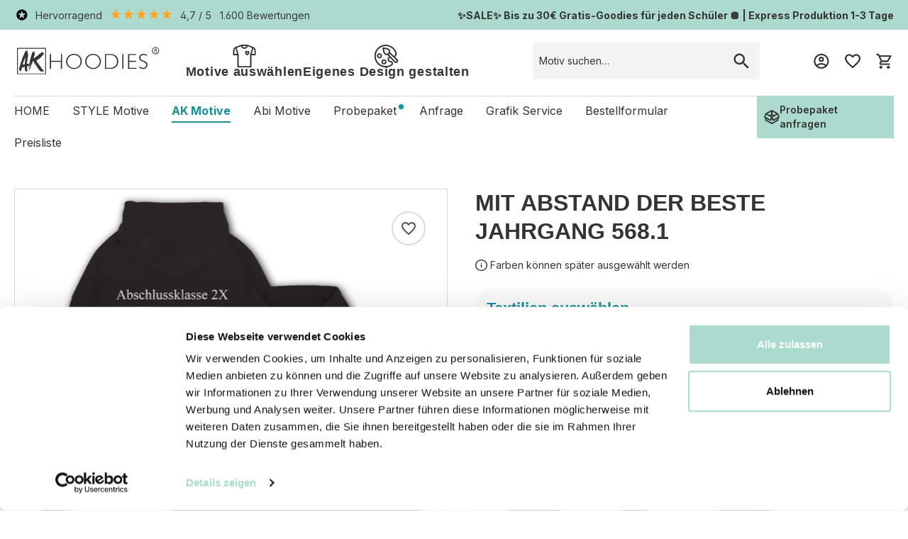

--- FILE ---
content_type: text/html; charset=UTF-8
request_url: https://abschluss-pullover.de/mit-abstand-der-beste-jahrgang-568.1/SW10639
body_size: 85088
content:
<!DOCTYPE html>
<html lang="de-DE"
      itemscope="itemscope"
      itemtype="https://schema.org/WebPage">


    
                            
    <head>
        
                                    <meta charset="utf-8">
            
               <meta name="viewport" content="width=device-width, user-scalable=no, initial-scale=1.0, maximum-scale=1.0, minimum-scale=1.0">

                            <meta name="author"
                      content="">
                <meta name="robots"
                      content="index,follow">
                <meta name="revisit-after"
                      content="15 days">
                <meta name="keywords"
                      content="">
                <meta name="description"
                      content="MIT ABSTAND DER BESTE JAHRGANG 568.1 AK Hoodies | Abschluss-Pullis | Abschluss-Pullover | Abi Pullover | Abi-Pullis | Abi-Shirts">
            
                        
                        <meta property="og:type" content="product"/>
        
                    <meta property="og:site_name" content="Abschluss-Pullover"/>
        
                    <meta property="og:url" content="https://abschluss-pullover.de/mit-abstand-der-beste-jahrgang-568.1/SW10639"/>
        
                                    <meta property="og:title" content="MIT ABSTAND DER BESTE JAHRGANG 568.1 AK Abschluss-Pullis Abi-Pullis &amp; Shirts"/>
                    
                                    <meta property="og:description" content="MIT ABSTAND DER BESTE JAHRGANG 568.1 AK Hoodies | Abschluss-Pullis | Abschluss-Pullover | Abi Pullover | Abi-Pullis | Abi-Shirts"/>
                    
                                    <meta property="og:image" content="https://abschluss-pullover.de/media/2f/50/3d/1754565866/MIT ABSTAND DER BESTE JAHRGANG_HOODIE.png?ts=1754565871"/>
                    
                            
                                
            <meta property="product:price:amount"
                  content="0"/>
            <meta property="product:price:currency"
                  content="EUR"/>
        
                    <meta property="product:product_link" content="https://abschluss-pullover.de/mit-abstand-der-beste-jahrgang-568.1/SW10639"/>
        
                    <meta name="twitter:card" content="product"/>
        
                    <meta name="twitter:site" content="Abschluss-Pullover"/>
        
                                    <meta property="twitter:title" content="MIT ABSTAND DER BESTE JAHRGANG 568.1 AK Abschluss-Pullis Abi-Pullis &amp; Shirts"/>
                    
                                    <meta property="twitter:description" content="MIT ABSTAND DER BESTE JAHRGANG 568.1 AK Hoodies | Abschluss-Pullis | Abschluss-Pullover | Abi Pullover | Abi-Pullis | Abi-Shirts"/>
                    
                                    <meta property="twitter:image" content="https://abschluss-pullover.de/media/2f/50/3d/1754565866/MIT ABSTAND DER BESTE JAHRGANG_HOODIE.png?ts=1754565871"/>
                        

    

                            <meta itemprop="copyrightHolder"
                      content="Abschluss-Pullover">
                <meta itemprop="copyrightYear"
                      content="">
                <meta itemprop="isFamilyFriendly"
                      content="false">
                <meta itemprop="image"
                      content="https://abschluss-pullover.de/media/e2/4b/b2/1694598841/akhoodies-logo-black-t.svg?ts=1694598841">
            
                                            <meta name="theme-color"
                      content="#fff">
                            
                                                

            
        
        
        
                                                                
        
                                                                                                                                                                                                                
        
                    <script type="application/ld+json">
                [{"@context":"https:\/\/schema.org\/","@type":"Product","name":"MIT ABSTAND DER BESTE JAHRGANG 568.1","description":null,"sku":"SW10639","mpn":"SW10639","image":["https:\/\/abschluss-pullover.de\/media\/2f\/50\/3d\/1754565866\/MIT ABSTAND DER BESTE JAHRGANG_HOODIE.png?ts=1754565871","https:\/\/abschluss-pullover.de\/media\/7b\/05\/ff\/1708619481\/MIT ABSTAND DER BESTE JAHRGANG 568.1_FRONT_WZ_(1).png?ts=1708619483","https:\/\/abschluss-pullover.de\/media\/21\/7e\/f1\/1708619482\/MIT ABSTAND DER BESTE JAHRGANG 568.1_BACK_WZ_(1).png?ts=1708619482"],"offers":[{"@type":"Offer","availability":"https:\/\/schema.org\/InStock","itemCondition":"https:\/\/schema.org\/NewCondition","priceCurrency":"EUR","priceValidUntil":"2026-01-17","seller":{"@type":"Organization","name":"AK Hoodies"},"url":"https:\/\/abschluss-pullover.de\/mit-abstand-der-beste-jahrgang-568.1\/SW10639","price":0.0,"hasMerchantReturnPolicy":{"@type":"MerchantReturnPolicy","applicableCountry":"DE","returnPolicyCategory":"https:\/\/schema.org\/MerchantReturnFiniteReturnWindow","merchantReturnDays":14,"returnMethod":"https:\/\/schema.org\/ReturnByMail","returnFees":"https:\/\/schema.org\/FreeReturn"},"shippingDetails":{"@type":"OfferShippingDetails","shippingDestination":{"@type":"DefinedRegion","addressCountry":"DE"},"deliveryTime":{"@type":"ShippingDeliveryTime","transitTime":{"@type":"QuantitativeValue","maxValue":14,"minValue":1,"unitCode":"DAY"}}}}]},{"@context":"https:\/\/schema.org","@type":"BreadcrumbList","itemListElement":[{"@type":"ListItem","position":1,"name":"AK Motive","item":"https:\/\/abschluss-pullover.de\/ak-motive\/"}]},{"@context":"https:\/\/schema.org","@type":"Organization"},{"@context":"https:\/\/schema.org","@type":"LocalBusiness","name":"PAXBE GmbH","url":"https:\/\/abschluss-pullover.de\/","telephone":"06183 8180811","address":{"@type":"PostalAddress","streetAddress":"Carl-Benz-Stra\u00dfe 6","addressLocality":"Erlensee","postalCode":"63526","addressCountry":"DE"},"priceRange":"\u20ac\u20ac\u20ac"}]
            </script>
            

                    <link rel="shortcut icon"
                  href="https://abschluss-pullover.de/media/70/bf/73/1762344602/akhoodies-favicon.png?ts=1762345391">
        
                                <link rel="apple-touch-icon"
                  href="https://abschluss-pullover.de/media/64/ea/45/1726503151/AK Hoodies Logo Instagram.png?ts=1726503152">
                    
        <link rel="canonical" href="https://abschluss-pullover.de/mit-abstand-der-beste-jahrgang-568.1/SW10639">
                    <title>MIT ABSTAND DER BESTE JAHRGANG 568.1 AK Abschluss-Pullis Abi-Pullis &amp; Shirts</title>
    
                
    
    
                    <script data-nuxt-css-files="&#x5B;&quot;https&#x3A;&#x5C;&#x2F;&#x5C;&#x2F;headless.abschluss-pullover.de&#x5C;&#x2F;_nuxt&#x5C;&#x2F;index.CyIXq_0h.css&quot;&#x5D;">
            (function() {
                let cssLoaded = false;
                const nuxtCssFiles = JSON.parse(document.currentScript.getAttribute('data-nuxt-css-files'));

                function loadNuxtCss() {
                    if (cssLoaded) return;
                    cssLoaded = true;

                    nuxtCssFiles.forEach(function(cssFile) {
                        const link = document.createElement('link');
                        link.rel = 'stylesheet';
                        link.href = cssFile;
                        document.head.appendChild(link);
                    });
                }

                // Listen for offcanvas cart opening
                document.addEventListener('DOMContentLoaded', function() {
                    // Shopware uses Bootstrap offcanvas events
                    document.addEventListener('show.bs.offcanvas', function(event) {
                        // Check if it's the cart offcanvas
                        if (event.target && event.target.id === 'offcanvasCart') {
                            loadNuxtCss();
                        }
                    });

                    // Fallback: Also check for click on cart button
                    const cartButtons = document.querySelectorAll('[data-offcanvas-cart="true"], .header-cart-btn, [data-bs-target="#offcanvasCart"]');
                    cartButtons.forEach(function(button) {
                        button.addEventListener('click', function() {
                            loadNuxtCss();
                        });
                    });
                });
            })();
        </script>
    
                                                                            <link rel="stylesheet"
                      href="https://abschluss-pullover.de/theme/71d4619917039715ef94a72b8704eb52/css/all.css?1768338582">
                                    
    

                                <script id="Cookiebot" src="https://consent.cookiebot.com/uc.js" data-cbid="4e693876-5224-49a6-b7ed-d2acdaa97f6b" type="text/javascript" async></script>
            
                
    <script>
        window.features = {"V6_5_0_0":true,"v6.5.0.0":true,"V6_6_0_0":true,"v6.6.0.0":true,"V6_7_0_0":false,"v6.7.0.0":false,"ADDRESS_SELECTION_REWORK":false,"address.selection.rework":false,"DISABLE_VUE_COMPAT":false,"disable.vue.compat":false,"ACCESSIBILITY_TWEAKS":false,"accessibility.tweaks":false,"ADMIN_VITE":false,"admin.vite":false,"TELEMETRY_METRICS":false,"telemetry.metrics":false,"PERFORMANCE_TWEAKS":false,"performance.tweaks":false,"CACHE_REWORK":false,"cache.rework":false,"PAYPAL_SETTINGS_TWEAKS":false,"paypal.settings.tweaks":false,"SSO":false,"sso":false,"FEATURE_SWAGCMSEXTENSIONS_1":true,"feature.swagcmsextensions.1":true,"FEATURE_SWAGCMSEXTENSIONS_2":true,"feature.swagcmsextensions.2":true,"FEATURE_SWAGCMSEXTENSIONS_8":true,"feature.swagcmsextensions.8":true,"FEATURE_SWAGCMSEXTENSIONS_63":true,"feature.swagcmsextensions.63":true,"RULE_BUILDER":true,"rule.builder":true,"FLOW_BUILDER":true,"flow.builder":true,"ADVANCED_SEARCH":true,"advanced.search":true,"RETURNS_MANAGEMENT":true,"returns.management":true,"TEXT_GENERATOR":true,"text.generator":true,"CHECKOUT_SWEETENER":true,"checkout.sweetener":true,"IMAGE_CLASSIFICATION":true,"image.classification":true,"PROPERTY_EXTRACTOR":true,"property.extractor":true,"REVIEW_SUMMARY":true,"review.summary":true,"REVIEW_TRANSLATOR":true,"review.translator":true,"CONTENT_GENERATOR":true,"content.generator":true,"EXPORT_ASSISTANT":true,"export.assistant":true,"QUICK_ORDER":true,"quick.order":true,"EMPLOYEE_MANAGEMENT":true,"employee.management":true,"QUOTE_MANAGEMENT":true,"quote.management":true,"NATURAL_LANGUAGE_SEARCH":true,"natural.language.search":true,"IMAGE_UPLOAD_SEARCH":true,"image.upload.search":true,"ORDER_APPROVAL":false,"order.approval":false,"SPATIAL_CMS_ELEMENT":true,"spatial.cms.element":true,"SHOPPING_LISTS":true,"shopping.lists":true,"TEXT_TO_IMAGE_GENERATION":true,"text.to.image.generation":true,"SPATIAL_SCENE_EDITOR":false,"spatial.scene.editor":false,"CAPTCHA":true,"captcha":true};
    </script>
        

                                                                   
    
            <script data-cookieconsent="ignore">
            window.dataLayer = window.dataLayer || [];
            function gtag() {
                dataLayer.push(arguments);
            }
            gtag("consent", "default", {
                ad_personalization: "denied",
                ad_storage: "denied",
                ad_user_data: "denied",
                analytics_storage: "denied",
                functionality_storage: "denied",
                personalization_storage: "denied",
                security_storage: "granted",
                wait_for_update: 500,
            });
            gtag("set", "ads_data_redaction", true);
            gtag("set", "url_passthrough", true);
        </script>
            
   <!-- Start: Adverfly -->
   <script>
      function advPxl(){for(var e=[!1],t=0;t<arguments.length;t++)e.push(arguments[t]);adverfly.push(e)}window.adverfly=window.adverfly||[],advPxl("init",244597),window.adverfly.store_currency="EUR",window.adverfly.store_timezone="Europe/Berlin";var script=document.createElement("script");script.type="text/javascript",script.async=!0,script.src="https://sos-de-fra-1.exo.io/adv/adv.js",document.getElementsByTagName("head")[0].appendChild(script);var script2=document.createElement("script");script2.type="text/javascript",script2.async=!0,script2.src="https://sos-de-fra-1.exo.io/adv/adv-244597.js",document.getElementsByTagName("head")[0].appendChild(script2);
   </script>
   <!-- End: Adverfly -->


            <style data-shopstudio-pixelyourshop-hide-shopware-cookie-consent>.cookie-permission-container {display: none !important;}</style>
    

                        <script>
                window.mediameetsFacebookPixelData = new Map();
            </script>
            
    <meta name="facebook-domain-verification" content="025fuo4xk64n839biivkcs4jjiiyup" />

                                                                                                                                                                                                                                                                                                                                                                                                                                                                                                                                                                                                                                                                                                                                                                                                                                                                                                                                                                                                                    
                
        
                                            <script>
                window.activeNavigationId = '0699511b915e4ff9ae61d9bd6bd8e580';
                window.router = {
                    'frontend.cart.offcanvas': '/checkout/offcanvas',
                    'frontend.cookie.offcanvas': '/cookie/offcanvas',
                    'frontend.checkout.finish.page': '/checkout/finish',
                    'frontend.checkout.info': '/widgets/checkout/info',
                    'frontend.menu.offcanvas': '/widgets/menu/offcanvas',
                    'frontend.cms.page': '/widgets/cms',
                    'frontend.cms.navigation.page': '/widgets/cms/navigation',
                    'frontend.account.addressbook': '/widgets/account/address-book',
                    'frontend.country.country-data': '/country/country-state-data',
                    'frontend.app-system.generate-token': '/app-system/Placeholder/generate-token',
                    };
                window.salesChannelId = 'de5ba4fa22874cbd94eb6252ee5eda1f';
            </script>
        

        
    <script>
        window.router['widgets.swag.cmsExtensions.quickview'] = '/swag/cms-extensions/quickview';
        window.router['widgets.swag.cmsExtensions.quickview.variant'] = '/swag/cms-extensions/quickview/variant';
    </script>


    
    

    <script>
        window.router['frontend.product.review.translate'] = '/translate-review';
    </script>

                                <script>
                
                window.breakpoints = {"xs":0,"sm":576,"md":768,"lg":992,"xl":1200,"xxl":1400};
            </script>
        
                                    <script>
                    window.customerLoggedInState = 0;

                    window.wishlistEnabled = 1;
                </script>
                    
                                    
    
                            <script>
                window.themeAssetsPublicPath = 'https://abschluss-pullover.de/theme/018ad1932fee71cd803524375acd6828/assets/';
            </script>
        
                        
    <script>
        window.validationMessages = {"required":"%field% darf nicht leer sein.","email":"Ung\u00fcltige E-Mail-Adresse. Die E-Mail ben\u00f6tigt das Format \"nutzer@beispiel.de\".","confirmation":"Ihre Eingaben sind nicht identisch.","minLength":"%field% ist zu kurz."};
    </script>
        
                                <script>
                window.themeJsPublicPath = 'https://abschluss-pullover.de/theme/71d4619917039715ef94a72b8704eb52/js/';
            </script>

                                                <script type="text/javascript" src="https://abschluss-pullover.de/theme/71d4619917039715ef94a72b8704eb52/js/storefront/storefront.js?1768338582" defer></script>
                                                                <script type="text/javascript" src="https://abschluss-pullover.de/theme/71d4619917039715ef94a72b8704eb52/js/plugin-akhoodies/plugin-akhoodies.js?1768338582" defer></script>
                                                                <script type="text/javascript" src="https://abschluss-pullover.de/theme/71d4619917039715ef94a72b8704eb52/js/swag-cms-extensions/swag-cms-extensions.js?1768338582" defer></script>
                                                                <script type="text/javascript" src="https://abschluss-pullover.de/theme/71d4619917039715ef94a72b8704eb52/js/cogi-advanced-contact-form/cogi-advanced-contact-form.js?1768338582" defer></script>
                                                                <script type="text/javascript" src="https://abschluss-pullover.de/theme/71d4619917039715ef94a72b8704eb52/js/mollie-payments/mollie-payments.js?1768338582" defer></script>
                                                                <script type="text/javascript" src="https://abschluss-pullover.de/theme/71d4619917039715ef94a72b8704eb52/js/od-base/od-base.js?1768338582" defer></script>
                                                                <script type="text/javascript" src="https://abschluss-pullover.de/theme/71d4619917039715ef94a72b8704eb52/js/swag-pay-pal/swag-pay-pal.js?1768338582" defer></script>
                                                                <script type="text/javascript" src="https://abschluss-pullover.de/theme/71d4619917039715ef94a72b8704eb52/js/biloba-checkout-variant-change/biloba-checkout-variant-change.js?1768338582" defer></script>
                                                                <script type="text/javascript" src="https://abschluss-pullover.de/theme/71d4619917039715ef94a72b8704eb52/js/klavi-overd/klavi-overd.js?1768338582" defer></script>
                                                                <script type="text/javascript" src="https://abschluss-pullover.de/theme/71d4619917039715ef94a72b8704eb52/js/subscription/subscription.js?1768338582" defer></script>
                                                                <script type="text/javascript" src="https://abschluss-pullover.de/theme/71d4619917039715ef94a72b8704eb52/js/checkout-sweetener/checkout-sweetener.js?1768338582" defer></script>
                                                                <script type="text/javascript" src="https://abschluss-pullover.de/theme/71d4619917039715ef94a72b8704eb52/js/text-translator/text-translator.js?1768338582" defer></script>
                                                                <script type="text/javascript" src="https://abschluss-pullover.de/theme/71d4619917039715ef94a72b8704eb52/js/employee-management/employee-management.js?1768338582" defer></script>
                                                                <script type="text/javascript" src="https://abschluss-pullover.de/theme/71d4619917039715ef94a72b8704eb52/js/quick-order/quick-order.js?1768338582" defer></script>
                                                                <script type="text/javascript" src="https://abschluss-pullover.de/theme/71d4619917039715ef94a72b8704eb52/js/advanced-search/advanced-search.js?1768338582" defer></script>
                                                                                            <script type="text/javascript" src="https://abschluss-pullover.de/theme/71d4619917039715ef94a72b8704eb52/js/quote-management/quote-management.js?1768338582" defer></script>
                                                                <script type="text/javascript" src="https://abschluss-pullover.de/theme/71d4619917039715ef94a72b8704eb52/js/a-i-search/a-i-search.js?1768338582" defer></script>
                                                                <script type="text/javascript" src="https://abschluss-pullover.de/theme/71d4619917039715ef94a72b8704eb52/js/spatial-cms-element/spatial-cms-element.js?1768338582" defer></script>
                                                                <script type="text/javascript" src="https://abschluss-pullover.de/theme/71d4619917039715ef94a72b8704eb52/js/order-approval/order-approval.js?1768338582" defer></script>
                                                                <script type="text/javascript" src="https://abschluss-pullover.de/theme/71d4619917039715ef94a72b8704eb52/js/shopping-list/shopping-list.js?1768338582" defer></script>
                                                                <script type="text/javascript" src="https://abschluss-pullover.de/theme/71d4619917039715ef94a72b8704eb52/js/shop-studio-pixel-your-shop/shop-studio-pixel-your-shop.js?1768338582" defer></script>
                                                                <script type="text/javascript" src="https://abschluss-pullover.de/theme/71d4619917039715ef94a72b8704eb52/js/cbax-modul-analytics/cbax-modul-analytics.js?1768338582" defer></script>
                                                                <script type="text/javascript" src="https://abschluss-pullover.de/theme/71d4619917039715ef94a72b8704eb52/js/neti-next-cms-element-builder/neti-next-cms-element-builder.js?1768338582" defer></script>
                                                                <script type="text/javascript" src="https://abschluss-pullover.de/theme/71d4619917039715ef94a72b8704eb52/js/pickware-dhl/pickware-dhl.js?1768338582" defer></script>
                                                                <script type="text/javascript" src="https://abschluss-pullover.de/theme/71d4619917039715ef94a72b8704eb52/js/pickware-shipping-bundle/pickware-shipping-bundle.js?1768338582" defer></script>
                                                                <script type="text/javascript" src="https://abschluss-pullover.de/theme/71d4619917039715ef94a72b8704eb52/js/mediameets-fb-pixel/mediameets-fb-pixel.js?1768338582" defer></script>
                                                                <script type="text/javascript" src="https://abschluss-pullover.de/theme/71d4619917039715ef94a72b8704eb52/js/frosh-platform-share-basket/frosh-platform-share-basket.js?1768338582" defer></script>
                                                                <script type="text/javascript" src="https://abschluss-pullover.de/theme/71d4619917039715ef94a72b8704eb52/js/r-e-v-i-e-w-sio/r-e-v-i-e-w-sio.js?1768338582" defer></script>
                                                                <script type="text/javascript" src="https://abschluss-pullover.de/theme/71d4619917039715ef94a72b8704eb52/js/theme-akhoodies/theme-akhoodies.js?1768338582" defer></script>
                                                                <script type="text/javascript" src="https://abschluss-pullover.de/theme/71d4619917039715ef94a72b8704eb52/js/od-sub-theme-akhoodies/od-sub-theme-akhoodies.js?1768338582" defer></script>
                                        
        
    
        
        
        
        
    
        
                            

                                
    <script>
        window.mollie_javascript_use_shopware = '1'
    </script>

    

    
        <!-- Anti-flickering script -->
        
        <!-- Mida A/B Testing Script (Place in <HEAD> for speed & no flicker) -->
        <script type="text/javascript" async src="https://cdn.mida.so/js/optimize.js?key=XZbzAeVxR91VDRo9DGmWNy"></script>
    
            
        
                                    <script data-onedot-plausible-data="product-page-loaded"
                type="application/json">{"product":{"number":"SW10639","name":"MIT ABSTAND DER BESTE JAHRGANG 568.1","category":"AK Motive","price":"                                                                \n    0\n"}}</script>
    
            
    
    <script data-onedot-plausible="true"
            data-onedot-plausible-options="{&quot;context&quot;:{&quot;controllerName&quot;:&quot;product&quot;,&quot;controllerAction&quot;:&quot;index&quot;},&quot;domain&quot;:&quot;abschluss-pullover.de&quot;,&quot;script&quot;:&quot;https:\/\/plausible.io\/js\/script.revenue.js&quot;,&quot;forceTracking&quot;:true}">
        window.onedotPlausibleCallBack = function () {
            window.plausible = window.plausible || function () {
                (window.plausible.q = window.plausible.q || []).push(arguments)
            }
        }
    </script>

                    </head>

            
            
        <body class="is-ctl-product is-act-index sales-channel-is-abschluss-pullover">

    
                                <noscript class="noscript-main">
                
    <div role="alert"
         aria-live="polite"
                  class="alert alert-info alert-has-icon">
                                                                        
                                                            
    
    
    
    
        <span class="icon icon-default original icon-info">
                        <svg xmlns="http://www.w3.org/2000/svg" xmlns:xlink="http://www.w3.org/1999/xlink" width="24" height="24" viewBox="0 0 24 24"><defs><path d="M12 7c.5523 0 1 .4477 1 1s-.4477 1-1 1-1-.4477-1-1 .4477-1 1-1zm1 9c0 .5523-.4477 1-1 1s-1-.4477-1-1v-5c0-.5523.4477-1 1-1s1 .4477 1 1v5zm11-4c0 6.6274-5.3726 12-12 12S0 18.6274 0 12 5.3726 0 12 0s12 5.3726 12 12zM12 2C6.4772 2 2 6.4772 2 12s4.4772 10 10 10 10-4.4772 10-10S17.5228 2 12 2z" id="icons-default-info" /></defs><use xlink:href="#icons-default-info" fill="#758CA3" fill-rule="evenodd" /></svg>
        </span>
                                                        
                                    
                    <div class="alert-content-container">
                                                    
                                                        <div class="alert-content">                                                    Um unseren Shop in vollem Umfang nutzen zu können, empfehlen wir Ihnen Javascript in Ihrem Browser zu aktivieren.
                                                                </div>                
                                                                </div>
            </div>
            </noscript>
        

            <noscript>
        <iframe src="https://www.googletagmanager.com/ns.html?id=GTM-NBRP6CL" height="0" width="0" style="display:none;visibility:hidden"></iframe>
    </noscript>

    
                                <!-- Sticky WhatsApp/Hotline Button -->
<!-- Mobile: WhatsApp -->
<a
    class="sticky-whatsapp-icon js-whatsapp-button d-block d-lg-none"
    href="https://wa.me/4917621798751?text=Hey%2C%20wir%20brauchen%20Abschluss-Klamotten%20und%20ben%C3%B6tigen%20einige%20Informationen%21"
    target="_blank">
    <svg
        width="36px"
        height="36px"
        viewBox="0 0 26 26"
        version="1.1"
        xmlns="http://www.w3.org/2000/svg"
        xmlns:xlink="http://www.w3.org/1999/xlink">
        <g
            id="Symbols"
            stroke="none"
            stroke-width="1"
            fill="none"
            fill-rule="evenodd">
            <g
                id="Footer"
                transform="translate(-873.000000, -491.000000)"
                fill="#fff"
                fill-rule="nonzero">
                <g id="Group-36" transform="translate(88.000000, 189.000000)">
                    <g
                        id="Group-37"
                        transform="translate(480.000000, 0.000000)">
                        <g
                            id="Group-71"
                            transform="translate(305.000000, 263.000000)">
                            <g
                                id="Stacked-Group"
                                transform="translate(0.000000, 37.000000)">
                                <path
                                    d="M13.0111165,2 C5.83899393,2 0.0222330795,7.82173913 0.0222330795,15 C0.0222330795,17.3173913 0.643440549,19.464776 1.71643527,21.3299933 L0.0222330795,27.264776 C-0.0342403268,27.4343412 0.0217918528,27.6604281 0.134738722,27.8299933 C0.304158885,27.9995586 0.53005251,28 0.699472785,28 L6.9115476,26.4743545 C8.7186966,27.435224 10.8086537,28 13.0111165,28 C20.1832391,28 26,22.1782609 26,15 C26,7.82173913 20.1832391,2 13.0111165,2 Z M13.0111165,3.13043478 C19.5620317,3.13043478 24.8705319,8.44347826 24.8705319,15 C24.8705319,21.5565217 19.5620317,26.8695652 13.0111165,26.8695652 C10.9216005,26.8695652 8.94547234,26.3047893 7.25127015,25.3439197 C7.13832334,25.287398 6.96824125,25.2299933 6.85529444,25.2865151 L1.43406824,26.6432573 L2.8459034,21.4436993 C2.9023768,21.274134 2.84612398,21.1606486 2.78965058,20.9910833 C1.77312926,19.2389094 1.15170121,17.2043478 1.15170121,15 C1.15170121,8.44347826 6.4602014,3.13043478 13.0111165,3.13043478 Z M9.12195173,8.21076752 C9.0160641,8.2037023 8.94547234,8.2173913 8.94547234,8.2173913 L8.2671296,8.2173913 C7.92828916,8.2173913 7.42069037,8.33043478 6.96890312,8.7826087 C6.68653609,9.06521739 5.66957371,10.0826087 5.66957371,11.8913043 C5.66957371,13.8130435 6.96824125,15.4519529 7.13766147,15.6215181 C7.13766147,15.6215181 7.3637759,15.9047893 7.64614294,16.3004414 C7.92850997,16.6960936 8.323603,17.1482675 8.83186366,17.7134849 C9.84838497,18.787398 11.2602201,20.0299933 13.0673691,20.764776 C13.8579968,21.1039064 14.5356777,21.3304348 15.0439384,21.5 C15.9475129,21.7826087 16.7952758,21.7265284 17.4164833,21.6700067 C17.8682705,21.6134849 18.376311,21.3865151 18.8845716,21.0473847 C19.3928323,20.7082542 19.9006513,20.3132645 20.1265449,19.7480471 C20.2959651,19.2958732 20.3524386,18.9004414 20.408912,18.561311 L20.408912,18.1086957 C20.408912,17.9391304 20.3531004,17.9395719 20.2401536,17.7134849 C19.9577866,17.261311 19.6745374,17.261311 19.335697,17.1482675 C19.1662768,17.035224 18.6580161,16.8091371 18.2062289,16.5830501 C17.6979682,16.3569632 17.3028746,16.1308762 17.0205076,16.0178327 C16.8510874,15.961311 16.6256354,15.8476051 16.3432683,15.9041268 C16.0609013,15.9606486 15.7780926,16.1304348 15.6086724,16.4130435 C15.4392522,16.6391304 14.8187066,17.4299933 14.592813,17.6560803 L14.5354575,17.599779 C14.3095638,17.4867355 13.9711644,17.3743545 13.5758506,17.1482675 C13.1240634,16.9221806 12.6153616,16.5830501 11.9941542,16.0178327 C11.0905797,15.2265284 10.4693722,14.2649964 10.299952,13.925866 C10.4693722,13.699779 10.6954861,13.473913 10.8084329,13.3043478 C10.8649063,13.2478261 10.9107909,13.1908629 10.9496164,13.1343412 C10.9884419,13.0778194 11.0206498,13.0219601 11.0488865,12.9654384 C11.1053599,12.8523949 11.1479352,12.7395719 11.2044086,12.6265284 C11.4303022,12.2308762 11.3173554,11.7784819 11.2044086,11.5523949 C11.2044086,11.5523949 11.1474941,11.3830501 11.0345473,11.2134849 C10.9780739,11.0439197 10.8651271,10.7606486 10.7521803,10.5345616 C10.5262867,10.025866 10.300393,9.46064857 10.1874462,9.12151813 C10.018026,8.72586596 9.79257344,8.44303683 9.5102064,8.32999335 C9.36902289,8.24521074 9.22783937,8.21783274 9.12195173,8.21076752 Z M8.2671296,9.34782609 L8.88811682,9.34782609 L9.0017255,9.34782609 C9.0017255,9.34782609 9.05775728,9.40456883 9.11423069,9.57413404 C9.2271775,9.91326448 9.50954454,10.4784819 9.67896475,10.9871775 C9.79191157,11.2132645 9.90485838,11.4954312 9.96133179,11.6649964 C10.0178052,11.8345616 10.0747202,11.9482675 10.1311936,12.061311 C10.1311936,12.1178327 10.1874462,12.1176123 10.1874462,12.1176123 C10.0744994,12.3436993 10.0744994,12.3995586 9.90507919,12.5691238 C9.73565897,12.7952107 9.50932429,13.0212977 9.45285088,13.1343412 C9.39637748,13.2473847 9.2271775,13.3608696 9.11423069,13.5869565 C9.00128388,13.8130435 9.05841915,14.2084747 9.22783937,14.4910833 C9.453733,14.8302138 10.1314139,15.9610906 11.2044086,16.9219601 C11.8820895,17.5436993 12.5028559,17.9389094 13.0111165,18.1649964 C13.5193772,18.4476051 13.9151321,18.5610906 14.0280789,18.6176123 C14.2539725,18.7306558 14.4792043,18.7865151 14.7615713,18.7865151 C15.0439384,18.7865151 15.2704939,18.5608696 15.4399141,18.3913043 C15.6658077,18.1652174 16.2296596,17.4867355 16.5120267,17.0345616 L16.6256354,17.0908629 C16.6256354,17.0908629 16.794614,17.1478261 17.0205076,17.2608696 C17.2464012,17.373913 17.4727365,17.4867355 17.7551035,17.599779 C18.2633641,17.825866 18.7151514,18.0519529 18.8845716,18.1649964 L19.2231912,18.3350036 L19.2231912,18.5039064 C19.2231912,18.7299933 19.1662768,19.0700067 19.05333,19.4091371 C18.9968566,19.5787023 18.658678,19.9171703 18.3198375,20.1432573 C17.9245237,20.3693442 17.4722948,20.5393514 17.3028746,20.5958732 C16.794614,20.6523949 16.1740684,20.7082542 15.4399141,20.4821673 C14.9881268,20.312602 14.3664783,20.1434783 13.5758506,19.8043478 C11.9945952,19.126087 10.6952658,17.9956522 9.73521791,16.9782609 C9.28343066,16.4695652 8.88811682,16.0169499 8.60574979,15.6778194 C8.32338276,15.338689 8.21131806,15.1130435 8.09837124,15 C7.87247762,14.773913 6.79904184,13.3041268 6.79904184,11.9476051 C6.79904184,10.5345616 7.47716377,9.96978622 7.81600421,9.57413404 C7.98542443,9.34804709 8.21065619,9.34782609 8.2671296,9.34782609 Z"
                                    id="whatsapp"></path>
                            </g>
                        </g>
                    </g>
                </g>
            </g>
        </g>
    </svg>
</a>

<!-- Desktop: Hotline -->
<a
    class="sticky-whatsapp-icon js-whatsapp-button d-none d-lg-block"
    href="tel:+4960557092863">
            
    
    
    
    
        <span class="icon icon-default original icon-hotline icon-xl">
                        <svg width="24" height="24" viewBox="0 0 24 24" fill="none" xmlns="http://www.w3.org/2000/svg">
<path d="M-5.72205e-06 6.43184C0.0750027 6.35683 0.140633 6.27714 0.196888 6.19276C0.215641 6.15994 0.243769 6.09899 0.271896 6.03336L0.290649 5.99117C0.304712 5.95836 0.318777 5.93023 0.337528 5.9021L0.379721 5.84116L0.384409 5.77552C0.384409 5.77552 0.356281 5.78959 0.342216 5.77552C0.337528 5.77084 0.337528 5.76615 0.337528 5.76146C0.337528 5.75208 0.337528 5.73802 0.342216 5.72864C0.356281 5.71458 0.365656 5.7052 0.384409 5.69583C0.431288 5.66301 0.417225 5.73802 0.440664 5.70989C0.464106 5.6677 0.47348 5.62082 0.478168 5.56925C0.487545 5.53644 0.501608 5.50362 0.520361 5.4708C0.5438 5.42861 0.539112 5.39111 0.557865 5.34892C0.571928 5.32079 0.585993 5.29266 0.600058 5.26453L0.61412 5.20828C0.618809 5.15671 0.623497 5.10983 0.623497 5.05826V5.03013C0.63756 4.98794 0.646936 4.94106 0.646936 4.89418L0.703194 4.84261C0.740698 4.79573 0.773512 4.74885 0.806328 4.70197C0.829767 4.65978 0.862583 4.62228 0.895399 4.58946L0.951656 4.54258L0.970407 4.48164C0.970407 4.48164 0.923529 4.4957 0.928217 4.46288C0.932905 4.43007 0.932903 4.43476 0.989161 4.40663C1.04542 4.3785 1.0126 4.45351 1.04073 4.43007L1.0501 4.42069C1.07354 4.38319 1.0923 4.34569 1.10167 4.30349C1.11105 4.27068 1.1298 4.24255 1.15324 4.21442C1.17199 4.17692 1.19074 4.13941 1.2095 4.1066C1.22825 4.07847 1.247 4.06441 1.26575 4.03628V4.0269L1.27513 4.01752C1.30326 3.98002 1.33607 3.94721 1.37358 3.91439L1.42983 3.8722L1.45327 3.81594C1.45327 3.81594 1.40639 3.82532 1.41108 3.7925C1.42046 3.75969 1.42046 3.75969 1.47202 3.74093C1.52359 3.72218 1.49078 3.7925 1.5189 3.76906C1.55172 3.73625 1.57985 3.69405 1.5986 3.65186C1.61266 3.62373 1.6361 3.59561 1.65954 3.57217C1.69236 3.53466 1.69705 3.50185 1.72986 3.46903C1.7533 3.45028 1.77205 3.42684 1.79081 3.4034L1.81894 3.35652C1.84706 3.29557 1.8705 3.22057 1.88457 3.19713C1.89863 3.17369 1.96895 3.08461 1.94082 3.05649C1.91269 3.02836 1.94551 2.96741 2.00645 2.94397L1.95958 2.90647L2.03458 2.8174L2.09084 2.72833L2.09553 2.71426L2.04865 2.67676L2.08615 2.58769L2.12366 2.56893C2.13303 2.51737 2.13772 2.4658 2.13772 2.41892C2.17522 2.39079 2.17991 2.42829 2.23617 2.41892C2.3018 2.41892 2.36743 2.43298 2.42369 2.45642C2.45181 2.40485 2.48463 2.35797 2.53151 2.32047C2.62058 2.2314 2.53151 2.32047 2.66278 2.25015C2.70497 2.22671 2.75653 2.21733 2.80342 2.21733L2.85967 2.12826C3.00969 1.92668 3.19252 1.74854 3.39879 1.6079L3.53005 1.55633C3.61913 1.51882 3.67538 1.42506 3.65663 1.32662L3.76914 1.30786L3.85821 1.26098C3.85821 1.26098 3.79727 1.24692 3.83946 1.21879C3.88165 1.19066 3.88634 1.19066 3.96604 1.20004C4.04573 1.20942 3.92853 1.24223 3.98479 1.24223C4.0598 1.22817 4.13012 1.20473 4.20044 1.17191C4.252 1.15316 4.30357 1.14378 4.35983 1.1391C4.43484 1.12972 4.48172 1.10628 4.55204 1.10159L4.69268 1.09222L4.78175 1.07815C4.88489 1.05471 4.9974 1.0219 5.04896 1.01721C5.09584 1.01252 5.27868 1.00783 5.28336 0.975016C5.29274 0.937512 5.40994 0.923448 5.48964 0.970328L5.49432 0.914072L5.67715 0.932824L5.84123 0.9422H5.86468L5.87405 0.885944H6.01938L6.07563 0.914072C6.14595 0.904696 6.22096 0.890632 6.29128 0.87188L6.32879 0.820312C6.43192 0.909384 6.54912 0.998456 6.6757 1.0969L6.90072 1.23754L6.96167 1.27505C7.00386 1.29849 7.04136 1.32662 7.07887 1.35474L7.15387 1.42506L7.24295 1.45788C7.24295 1.45788 7.22888 1.42038 7.24763 1.41569C7.25232 1.411 7.25701 1.411 7.26639 1.41569C7.28045 1.42038 7.2992 1.42506 7.31327 1.43913C7.32733 1.45788 7.34139 1.47663 7.35546 1.49538C7.39296 1.56102 7.28983 1.50945 7.32733 1.54695C7.38359 1.58914 7.43984 1.62665 7.50547 1.65478C7.54767 1.67822 7.58986 1.70634 7.62736 1.74385C7.68362 1.79073 7.7305 1.8001 7.77738 1.84698C7.82426 1.88918 7.83363 1.90324 7.87583 1.93606L7.94146 1.98294L8.12429 2.08138L8.15711 2.10014C8.20867 2.14233 8.26493 2.17514 8.32119 2.20327L8.37275 2.29234C8.40088 2.33453 8.45245 2.40954 8.51339 2.48455C8.55558 2.53143 8.59309 2.583 8.62591 2.63925L8.6681 2.72833L8.73373 2.78458C8.73373 2.78458 8.73373 2.72833 8.77123 2.75177C8.80874 2.77521 8.80874 2.77521 8.8228 2.84553C8.83686 2.91585 8.76186 2.84553 8.78061 2.88303L8.78999 2.89709C8.8228 2.94397 8.86499 2.98617 8.90719 3.02367C8.94 3.05649 8.96813 3.09399 8.99157 3.13149C9.02907 3.18775 9.06658 3.2065 9.0947 3.25807L9.16034 3.35652L9.16971 3.36589L9.17909 3.37996C9.21659 3.43153 9.24472 3.48309 9.26816 3.53935L9.29629 3.62842L9.35254 3.68468C9.35254 3.68468 9.35723 3.62842 9.39005 3.65655C9.42286 3.68468 9.42286 3.67999 9.42755 3.74562C9.43224 3.80657 9.3713 3.73625 9.38067 3.77844C9.4088 3.83469 9.4463 3.88157 9.4885 3.92377C9.51662 3.95658 9.54006 3.99409 9.55882 4.03159C9.59163 4.08785 9.62445 4.1066 9.64789 4.15816C9.66195 4.19098 9.6807 4.2238 9.70414 4.25661L9.74634 4.31287C9.80259 4.37381 9.8776 4.43007 9.90104 4.4582C9.92448 4.48633 10.0042 4.59884 10.0417 4.58008C10.0792 4.56133 10.1401 4.62696 10.1495 4.70197L10.1917 4.65978L10.2808 4.78636L10.3698 4.88949L10.3839 4.89887L10.4355 4.86605L10.5245 4.95044L10.5386 5.00669L10.7027 5.10045C10.7261 5.1614 10.6886 5.14264 10.6886 5.21765C10.6839 5.29266 10.6558 5.36298 10.6183 5.42392C10.6746 5.48487 10.7168 5.55519 10.7496 5.63488C10.8246 5.80365 10.7496 5.63488 10.7964 5.84584V5.8646C10.8105 5.88804 10.8293 5.91148 10.848 5.93023C10.848 5.93023 10.9043 5.81303 10.9371 5.97242C10.9558 6.07087 10.9371 6.174 10.8808 6.25839V6.30527C10.8949 6.36152 10.9043 6.42247 10.8996 6.48341L10.8902 6.50216C10.8949 6.53967 10.9043 6.57717 10.9183 6.60999C10.9512 6.70375 10.9465 6.81157 10.8996 6.90064C10.8715 7.04597 10.8386 7.18661 10.8011 7.32725L10.7402 7.42101L10.7964 7.43039V7.43976V7.50071L10.7824 7.56634L10.8386 7.5804C10.8011 7.60384 10.8011 7.64603 10.8386 7.6601C10.8761 7.66947 10.8574 7.73511 10.8574 7.75386C10.8668 7.79136 10.8715 7.82418 10.8715 7.86168L10.8668 7.8945C10.8574 7.91325 10.848 7.92731 10.8386 7.94138C10.8246 7.96482 10.834 7.98826 10.8199 8.0117C10.8058 8.02576 10.7964 8.0492 10.7918 8.06795C10.7918 8.09139 10.7824 8.13358 10.7636 8.14765C10.7402 8.16171 10.7543 8.11483 10.7074 8.1289C10.6652 8.14296 10.6652 8.14296 10.6652 8.16171C10.6699 8.18047 10.7121 8.17578 10.7121 8.17578V8.21328L10.6746 8.24141C10.6511 8.26016 10.6324 8.27891 10.6136 8.30235C10.5902 8.33048 10.5667 8.35392 10.5386 8.37736L10.473 8.41018C10.4683 8.50394 10.4542 8.5977 10.4355 8.69146L10.3792 8.66333L10.3136 8.88366V8.91179C10.2433 8.94461 10.1776 8.99149 10.1261 9.04774C10.1261 9.04774 10.1729 9.0243 10.187 9.04774L10.1401 9.08056C10.112 9.08994 10.1026 9.09931 10.1214 9.10869L10.1401 9.11806L10.1073 9.13682C10.0839 9.13682 10.0651 9.1415 10.0417 9.15088L9.99949 9.18838L9.91042 9.2587V9.3009C9.91042 9.32902 9.86822 9.3009 9.86822 9.3009L9.8776 9.24933C9.83541 9.28683 9.7979 9.32902 9.76509 9.37122L9.78384 9.40872L9.7979 9.42278V9.43216C9.80728 9.43216 9.82134 9.44154 9.81666 9.45091L9.84947 9.50717C9.91041 9.60562 10.0557 9.51654 10.0557 9.51654L10.0839 9.58686L10.1354 9.62906C10.1354 9.62906 10.1401 9.57749 10.1729 9.59624C10.2011 9.61499 10.2011 9.61499 10.2104 9.67594C10.2151 9.73688 10.1542 9.67593 10.1683 9.71344C10.1964 9.75563 10.2292 9.79782 10.2714 9.82595C10.2995 9.85408 10.323 9.88221 10.3417 9.91502C10.3698 9.95722 10.4073 9.97128 10.4308 10.0135C10.4495 10.0416 10.4683 10.0697 10.487 10.0932L10.5292 10.1354C10.5855 10.1822 10.6605 10.2244 10.6839 10.2385C10.7074 10.2526 10.7918 10.3463 10.8246 10.3276C10.8574 10.3088 10.9183 10.351 10.9324 10.4166L10.9746 10.3791L11.0637 10.4682L11.1527 10.5385L11.1668 10.5432L11.209 10.5057L11.2981 10.5526L11.3121 10.5948C11.3637 10.6088 11.42 10.6182 11.4715 10.6276L11.5184 10.5995C11.5325 10.7026 11.5606 10.8057 11.5981 10.9089C11.6262 10.9651 11.6544 11.0167 11.6919 11.0683L11.72 11.1105C11.7387 11.1386 11.7575 11.1667 11.7716 11.1995L11.7997 11.2699L11.8559 11.312C11.8559 11.312 11.8559 11.2792 11.8747 11.2745C11.8794 11.2745 11.8841 11.2745 11.8888 11.2745C11.9028 11.2839 11.9122 11.2886 11.9169 11.298C11.9216 11.3167 11.9263 11.3355 11.9263 11.3542C11.9356 11.4152 11.87 11.3542 11.8841 11.3917C11.9122 11.4339 11.945 11.4714 11.9872 11.5043C12.0153 11.5277 12.0388 11.5605 12.0575 11.5933C12.0903 11.6355 12.1231 11.6496 12.1513 11.6918C12.17 11.7199 12.1888 11.748 12.2075 11.7715L12.2544 11.8137C12.2966 11.8465 12.3435 11.8746 12.3904 11.9027L12.4138 11.9168C12.4513 11.9543 12.4888 11.9824 12.5357 12.0059L12.5638 12.0856C12.5919 12.1418 12.6248 12.1934 12.6623 12.245C12.6951 12.2871 12.7185 12.3293 12.742 12.3762L12.7748 12.4465L12.831 12.4887C12.831 12.4887 12.831 12.4372 12.8639 12.4559C12.8967 12.4747 12.892 12.4747 12.9014 12.5309C12.9107 12.5919 12.8451 12.5309 12.8592 12.5684L12.8685 12.5825C12.8967 12.62 12.9295 12.6528 12.9717 12.6809C12.9998 12.7044 13.0232 12.7372 13.042 12.77C13.0748 12.8122 13.1076 12.8263 13.1358 12.8638C13.1545 12.8919 13.1733 12.9153 13.1967 12.9435L13.2061 12.9341L13.2155 12.9482C13.2483 12.9857 13.2764 13.0325 13.2998 13.0747L13.3327 13.1451L13.3889 13.1872C13.3889 13.1872 13.3889 13.1357 13.4217 13.1544C13.4545 13.1732 13.4499 13.1732 13.4592 13.2294C13.4686 13.2904 13.403 13.2341 13.4217 13.2716C13.4499 13.3138 13.4874 13.3513 13.5295 13.3795C13.5577 13.4029 13.5811 13.431 13.6046 13.4638C13.6374 13.506 13.6702 13.5201 13.6983 13.5576C13.7171 13.5857 13.7358 13.6092 13.7593 13.6373L13.8061 13.6795C13.8671 13.7217 13.9421 13.7545 13.9702 13.7732C13.9937 13.792 14.0827 13.8764 14.1155 13.8529C14.1437 13.8295 14.2093 13.8717 14.2281 13.9373L14.2656 13.8951L14.3546 13.9842L14.4437 14.0498L14.4578 14.0545L14.5 14.0123L14.589 14.0545L14.6078 14.0967C14.6594 14.1061 14.7109 14.1155 14.7625 14.1202C14.7906 14.1623 14.7531 14.1623 14.7625 14.2233V14.228C14.7766 14.2092 14.8375 14.167 14.8187 14.1342C14.8 14.1014 14.8328 14.0639 14.8844 14.0686L14.8516 14.0217L14.9172 13.9795L14.9688 13.9279V13.9139L14.9406 13.867L14.9781 13.8061H15.011C15.025 13.7639 15.0344 13.7264 15.0391 13.6842L15.0203 13.6279C15.0953 13.6514 15.175 13.6654 15.2594 13.6701C15.3016 13.6654 15.3438 13.6607 15.3813 13.6514L15.4141 13.6467C15.4376 13.642 15.461 13.642 15.4844 13.6467L15.5407 13.6514L15.5782 13.6232C15.5782 13.6232 15.5548 13.6045 15.5548 13.5904V13.581C15.5641 13.5717 15.5688 13.567 15.5735 13.567C15.5876 13.5717 15.6016 13.5763 15.611 13.581C15.6532 13.5998 15.611 13.6279 15.6345 13.6326C15.6579 13.6373 15.7001 13.6092 15.7235 13.5951C15.747 13.581 15.7704 13.5763 15.7939 13.5763C15.8267 13.5763 15.8407 13.5529 15.8735 13.5482C15.897 13.5482 15.9157 13.5435 15.9345 13.5388L15.972 13.5201C16.0001 13.4967 16.0283 13.4732 16.0517 13.4498L16.0658 13.4404C16.0798 13.431 16.1361 13.417 16.1455 13.3888L16.2017 13.4076C16.2439 13.4123 16.2814 13.417 16.3236 13.417C16.3564 13.4123 16.3892 13.417 16.422 13.4263L16.4736 13.4451L16.5111 13.4263C16.5111 13.4263 16.483 13.3935 16.5017 13.3795C16.5205 13.3654 16.5205 13.3654 16.558 13.3935C16.5955 13.4216 16.5439 13.4404 16.5721 13.4498H16.5814C16.6142 13.4498 16.6424 13.4404 16.6705 13.4263C16.6939 13.417 16.7174 13.417 16.7408 13.4216C16.7736 13.4216 16.7924 13.4029 16.8252 13.4076C16.844 13.4123 16.8674 13.4123 16.8862 13.4123H16.8908H16.9002C16.933 13.4123 16.9658 13.4216 16.994 13.4357L17.0409 13.4591L17.0784 13.4451C17.0784 13.4451 17.0549 13.4076 17.0737 13.3982C17.0924 13.3888 17.0971 13.3982 17.1159 13.417C17.1018 13.3701 17.0877 13.3279 17.0784 13.281C17.0596 13.2013 17.0362 13.2247 17.1299 13.1357C17.1956 13.1169 17.2565 13.0982 17.3221 13.07C17.3596 13.0185 17.444 13.1029 17.4393 13.0279C17.6175 13.0325 17.7956 13.0513 17.9691 13.0935L18.1519 13.1122C18.2597 13.1404 18.3676 13.1732 18.4707 13.206L18.5223 13.2201C18.6113 13.3326 18.9442 13.3888 18.9442 13.3888C18.9442 13.3888 18.7942 13.2201 19.0754 13.3748C19.2348 13.4591 19.3708 13.581 19.4692 13.7311C19.6239 13.8576 19.8021 13.9655 19.9849 14.0498C20.149 14.1155 20.2943 14.2233 20.4115 14.3592C20.6178 14.528 20.8241 14.7155 21.0303 14.903L21.1522 15.0671L21.1897 15.0249L21.2038 15.0296L21.3022 15.0953L21.4007 15.1843L21.4429 15.1374C21.4663 15.2031 21.532 15.2546 21.5648 15.2265C21.5976 15.1984 21.6867 15.2968 21.7148 15.3156C21.7429 15.3343 21.8226 15.3765 21.8836 15.4281L21.9304 15.475C21.9539 15.5031 21.9726 15.5312 21.9914 15.5641C22.0195 15.6109 22.057 15.6297 22.0898 15.6813C22.1086 15.7188 22.132 15.7516 22.1601 15.7844C22.2023 15.8219 22.2398 15.8688 22.268 15.9203C22.282 15.9625 22.2164 15.8922 22.2211 15.9532C22.2258 16.0141 22.2211 16.0188 22.2539 16.0422C22.2867 16.0657 22.2914 16.0141 22.2914 16.0141L22.343 16.0704L22.3664 16.1547C22.3852 16.211 22.4086 16.2626 22.4321 16.3141C22.4602 16.3798 22.4883 16.4454 22.5071 16.511L22.5399 16.6329C22.6665 16.7829 22.779 16.947 22.8774 17.1158L22.8212 17.1392C22.9009 17.2892 22.9759 17.4393 23.0415 17.594L23.0649 17.6455C23.0602 17.8096 23.0696 17.9737 23.0931 18.1331C23.0931 18.1331 23.1024 18.0299 23.1306 18.0534V18.0581V18.1753C23.1212 18.2362 23.1212 18.255 23.1399 18.255H23.1587V18.3347C23.1446 18.3722 23.1353 18.4097 23.1259 18.4472V18.5691C23.1259 18.6534 23.1118 18.7472 23.1024 18.8269C23.1165 18.8503 23.1212 18.8785 23.1259 18.9066C23.1399 18.9675 23.0931 18.9722 23.0931 18.9722L23.0696 18.8644L23.0368 19.2535L23.079 19.3238C23.079 19.3238 23.1212 19.291 23.1165 19.3238C23.1165 19.366 23.1024 19.4082 23.0743 19.4457H23.0556L23.0181 19.4551L22.9759 19.7457L23.004 19.802V19.8911L22.9805 20.027C22.9805 20.0552 22.9899 20.0833 23.004 20.1067L22.9712 20.2286L22.9337 20.2942V20.3271L22.9243 20.3833C22.9149 20.4302 22.8868 20.4349 22.8727 20.4349H22.8633L22.8868 20.3177C22.8305 20.4396 22.7321 20.4771 22.6711 20.599L22.6805 20.6552V20.6833C22.6805 20.6833 22.7274 20.6646 22.7133 20.7021C22.6946 20.7443 22.6665 20.7818 22.6243 20.8005L22.6102 20.7912H22.5914H22.568C22.5258 20.8662 22.4461 20.9084 22.4039 20.9834L22.3805 21.0209L22.2539 21.0678L22.2211 21.1475L22.0664 21.1897C22.057 21.2178 22.0523 21.2412 22.057 21.2693C22.0289 21.3069 21.9773 21.3069 21.9398 21.3162L21.9351 21.3256L21.8882 21.4381L21.7664 21.6256L21.7476 21.6585C21.6445 21.6772 21.5601 21.9163 21.5601 21.9163C21.5601 21.9163 21.7195 21.86 21.5601 22.0288C21.4616 22.1319 21.3397 22.2023 21.1991 22.2351C21.0585 22.3288 20.9319 22.4413 20.8241 22.5679C20.7303 22.6804 20.6084 22.7601 20.4678 22.8023C20.2803 22.9008 20.0881 22.9945 19.8958 23.0836L19.7411 23.1117L19.7646 23.1633L19.7552 23.1727L19.6849 23.2242L19.5958 23.2664L19.6193 23.318C19.563 23.3086 19.5161 23.3414 19.5302 23.3836C19.5442 23.4211 19.4552 23.454 19.4317 23.4727C19.4083 23.4868 19.3661 23.5383 19.3145 23.5665L19.2723 23.5899C19.2489 23.5993 19.2208 23.604 19.1973 23.604C19.1598 23.6133 19.1411 23.6368 19.0989 23.6415C19.0661 23.6415 19.0379 23.6508 19.0098 23.6649C18.977 23.6884 18.9348 23.7024 18.8926 23.7024C18.8598 23.6977 18.9207 23.6696 18.8739 23.6462C18.827 23.6227 18.827 23.6227 18.8035 23.6415C18.7801 23.6602 18.8176 23.6884 18.8176 23.6884L18.7707 23.7165L18.7098 23.7071C18.6676 23.7024 18.6301 23.7024 18.5879 23.7071C18.5363 23.7118 18.4894 23.7118 18.4379 23.7071L18.3488 23.679C18.2363 23.7399 18.1144 23.8009 17.9878 23.8571L17.9738 23.7962L17.6597 23.904L17.6269 23.9181C17.5237 23.8852 17.4159 23.8712 17.3081 23.8759C17.3081 23.8759 17.3784 23.8993 17.3596 23.9228L17.2846 23.9087C17.2471 23.8946 17.2331 23.8946 17.2331 23.9134V23.9368L17.1815 23.9274C17.1581 23.9087 17.1346 23.8993 17.1112 23.8899H17.0315L16.8721 23.8665C16.858 23.8759 16.8393 23.8852 16.8252 23.8899C16.7877 23.904 16.783 23.8571 16.783 23.8571L16.8486 23.829C16.769 23.8243 16.6846 23.8243 16.6049 23.829L16.5674 23.8806C16.5674 23.8806 16.5908 23.9134 16.5674 23.9181C16.5392 23.9228 16.5111 23.9134 16.4877 23.8946V23.8759L16.4783 23.8384L16.2955 23.8571L16.2673 23.8946L16.2158 23.9181L16.1314 23.9321C16.1126 23.9462 16.0986 23.9603 16.0892 23.979L16.0142 23.9884L15.972 23.979L15.9532 23.9884L15.9204 23.9978C15.8923 24.0071 15.8829 23.9837 15.8829 23.9696V23.9603L15.9532 23.9368C15.8735 23.9274 15.8314 23.8571 15.747 23.8477L15.7142 23.8806L15.7001 23.8946C15.7001 23.8946 15.7188 23.9321 15.7001 23.9321C15.672 23.9321 15.6438 23.9228 15.6251 23.8993V23.8806V23.8665V23.8431C15.5735 23.8431 15.5313 23.7962 15.4798 23.7962H15.4516L15.3954 23.7165L15.3438 23.7352L15.2782 23.6368C15.2594 23.6462 15.2454 23.6602 15.2313 23.6743C15.2125 23.6743 15.1985 23.6555 15.1891 23.6321C15.1047 23.6321 15.025 23.6462 14.9453 23.6415C14.8141 23.6508 14.6875 23.6415 14.5609 23.6415C14.3265 23.618 14.0921 23.5852 13.8624 23.5336L13.7499 23.5102C13.4499 23.393 13.1358 23.2992 12.8217 23.2336C12.8217 23.2336 13.2248 23.4774 12.5779 23.2149C12.2169 23.0648 11.8747 22.8633 11.5653 22.6242C11.5653 22.6242 10.9183 22.2444 10.323 21.9725C9.96198 21.8085 9.62445 21.5975 9.31035 21.3537C8.81342 21.0209 8.32587 20.674 7.85239 20.3083L7.52891 20.0177L7.4961 20.0645L7.46797 20.0223L7.2617 19.8864L7.04605 19.7176L7.00855 19.7598C6.92885 19.652 6.78821 19.5582 6.75539 19.5817C6.72258 19.6051 6.51631 19.4363 6.45536 19.3895L6.11783 19.1597L6.01 19.0707L5.8553 18.916L5.63028 18.7144C5.57402 18.6534 5.51776 18.5925 5.45213 18.5362C5.36306 18.4659 5.27868 18.3862 5.20367 18.3018C5.15679 18.2362 5.29274 18.3581 5.24117 18.2597C5.19429 18.1612 5.1896 18.1565 5.12866 18.1143C5.06772 18.0674 5.09584 18.1471 5.09584 18.1471L4.98333 18.0487L4.88957 17.9127L4.6833 17.6455C4.57548 17.5143 4.4864 17.3924 4.43484 17.3221C4.38327 17.2517 4.35514 17.1861 4.31764 17.1205C4.05042 16.8814 3.79258 16.6142 3.52068 16.3188L3.56756 16.2813C3.36129 16.0469 3.15501 15.8078 2.96281 15.5594L2.89249 15.4797C2.76591 15.2078 2.62058 14.9452 2.46588 14.6921C2.46588 14.6921 2.54557 14.8702 2.49401 14.8327L2.48932 14.8234L2.39556 14.6358C2.35337 14.5374 2.33462 14.4999 2.32055 14.5139L2.3018 14.5233L2.23617 14.3921C2.21741 14.3264 2.19866 14.2608 2.17054 14.1999L2.0674 13.9983C2.00177 13.8576 1.93145 13.7217 1.8705 13.581L1.78612 13.4638C1.72518 13.3748 1.76268 13.3419 1.76268 13.3419L1.87988 13.506L1.56578 12.8685L1.46734 12.7794C1.46734 12.7794 1.46733 12.8544 1.43452 12.7935C1.39701 12.7278 1.36889 12.6575 1.35951 12.5778L1.37826 12.5684L1.4017 12.5262L1.17668 12.0434L1.10636 11.9824L1.02666 11.8605L0.923529 11.6449C0.900087 11.6074 0.87196 11.5746 0.834455 11.5511C0.796953 11.4714 0.768826 11.4058 0.745384 11.3495L0.712568 11.223L0.684441 11.1761L0.642248 11.0917C0.604744 11.0214 0.618809 10.9886 0.628185 10.9745H0.63756L0.726633 11.1573C0.656313 10.9323 0.679752 10.787 0.609434 10.5479L0.553177 10.4823L0.525049 10.4495C0.525049 10.4495 0.510984 10.5198 0.492233 10.4588C0.464106 10.3885 0.450041 10.3135 0.454729 10.2338L0.47348 10.2291L0.482857 10.2151L0.501608 10.1916C0.459417 10.0416 0.464106 9.90096 0.421913 9.76032L0.398474 9.68531L0.421913 9.47435L0.365658 9.3384L0.40316 9.08994C0.384409 9.05243 0.360968 9.01493 0.33284 8.98211C0.309401 8.87898 0.370344 8.77584 0.356279 8.7149L0.323465 8.56957C0.393785 8.48987 0.253145 8.47112 0.323465 8.44299C0.304712 8.34923 0.309401 8.25547 0.337528 8.1664C0.314089 8.15702 0.290648 8.15234 0.26252 8.14765L0.290649 8.07733L0.276585 8.01639C0.276585 8.01639 0.23908 8.0492 0.229706 8.01639C0.220329 7.98357 0.220329 7.98357 0.253145 7.93669C0.285961 7.88981 0.295336 7.96951 0.309401 7.93669C0.318777 7.88981 0.318777 7.83824 0.304714 7.79136C0.300026 7.75854 0.300024 7.72104 0.309401 7.68823C0.314089 7.63666 0.304712 7.60853 0.309401 7.56165C0.318777 7.53352 0.323465 7.50071 0.328154 7.47258V7.41632C0.318777 7.35069 0.295336 7.27568 0.290649 7.24755C0.285961 7.21943 0.290649 7.10223 0.253145 7.09754C0.215641 7.08816 0.210953 7.01784 0.248457 6.96627L0.1922 6.96159L0.206264 6.84439V6.73656L0.201576 6.71781L0.145321 6.70843L0.12657 6.61467L0.145321 6.57717C0.126568 6.53029 0.103128 6.48341 0.0750008 6.43653L-5.72205e-06 6.43184ZM17.1346 13.4263C17.1346 13.4451 17.1206 13.4545 17.1346 13.4685C17.1487 13.4779 17.1581 13.4685 17.1674 13.4685C17.1627 13.4498 17.1487 13.4498 17.1346 13.4263ZM2.17054 9.80251L2.21741 10.0275C2.27836 10.3041 2.46588 10.3229 2.46588 10.3229L2.49401 10.501L2.55964 10.651C2.55964 10.651 2.56901 10.562 2.60652 10.637C2.63933 10.6979 2.6534 10.7636 2.64871 10.8339C2.65809 10.9558 2.57839 10.7682 2.59245 10.8526C2.62996 10.9745 2.67684 11.087 2.72841 11.1995C2.7706 11.298 2.77997 11.3308 2.82217 11.4527L2.95343 11.7527C2.97687 11.8277 3.00969 11.9027 3.0425 11.9731L3.11282 12.109C3.20189 12.2637 3.31441 12.4231 3.35191 12.484C3.3941 12.5497 3.53005 12.8122 3.57224 12.8028C3.61444 12.7935 3.71757 12.9482 3.75977 13.0888L3.81133 13.0607L3.96604 13.3279L4.12543 13.5482L4.14887 13.5717L4.19575 13.5435L4.34576 13.7217L4.38796 13.8154C4.47703 13.8951 4.5661 13.9701 4.6458 14.0264H4.71612C4.79112 14.242 4.88489 14.4577 4.99271 14.6593C5.03959 14.739 5.12397 14.8796 5.2318 15.0343L5.30212 15.1328L5.43807 15.3343L5.52714 15.489L5.64434 15.6062C5.64434 15.6062 5.63028 15.5547 5.6584 15.5594C5.66778 15.5641 5.67715 15.5687 5.68184 15.5734C5.70528 15.5922 5.72404 15.6109 5.74279 15.6344C5.76154 15.6672 5.78029 15.7047 5.79436 15.7375C5.84592 15.85 5.70528 15.7 5.75216 15.775C5.82717 15.8782 5.91155 15.9719 6.00532 16.0563C6.06626 16.1219 6.1272 16.1876 6.18346 16.2579C6.26784 16.361 6.33816 16.4079 6.41786 16.497L6.57725 16.6751L6.68976 16.7782L6.99448 17.0126L7.05074 17.0548C7.13981 17.1345 7.23357 17.2095 7.33671 17.2752L7.44922 17.4252C7.51016 17.5002 7.62736 17.6174 7.76331 17.7487L8.03053 18.0159L8.15242 18.1518L8.28837 18.2503C8.28837 18.2503 8.24618 18.1659 8.3165 18.2128C8.38682 18.2597 8.38682 18.255 8.46183 18.3581C8.53215 18.4612 8.36338 18.3347 8.42432 18.405L8.44776 18.4284C8.53683 18.5034 8.63059 18.5737 8.72904 18.6394C8.80405 18.6909 8.87906 18.7472 8.94469 18.8081L9.21659 19.005L9.41349 19.141L9.43224 19.1551L9.46037 19.1785L9.75102 19.4176L9.88698 19.5395L10.0323 19.6285C10.0323 19.6285 9.98074 19.5489 10.0557 19.5864C10.1214 19.6145 10.1729 19.6614 10.2151 19.7223C10.2995 19.8161 10.1167 19.7082 10.1823 19.7692C10.2855 19.8489 10.3933 19.9145 10.5105 19.9755C10.6042 20.0317 10.6324 20.0505 10.7449 20.1302L11.0355 20.3083L11.2418 20.4443L11.3778 20.5193C11.5418 20.6037 11.734 20.674 11.7997 20.7068C11.8653 20.7396 12.1419 20.8943 12.17 20.8615C12.1982 20.8334 12.3763 20.9131 12.4888 21.0115L12.5169 20.9599L12.7888 21.1053L13.0373 21.2131L13.0701 21.2225L13.0983 21.1662L13.3186 21.2365L13.403 21.2928C13.5061 21.3069 13.6046 21.3209 13.7077 21.3256C13.8061 21.3772 13.7405 21.3772 13.8343 21.4522C13.9093 21.5178 13.9702 21.5975 14.0124 21.6913C14.0124 21.6913 14.1296 21.7147 14.4062 21.7897C14.6875 21.8647 14.4062 21.7897 14.7156 21.9022C15.025 21.9913 14.9313 22.0522 15.2079 22.0382C15.3391 22.0194 15.4751 22.0147 15.611 22.0288C15.6673 22.0476 15.7282 22.0616 15.7892 22.071C15.8454 22.0757 15.9017 22.0851 15.9579 22.0991C15.9814 22.0663 16.0001 22.0241 16.0095 21.9819L16.0611 22.01L16.1079 22.0007C16.1079 22.0007 16.0845 21.9632 16.1079 21.9538C16.1314 21.9444 16.1314 21.9444 16.1642 21.9819C16.197 22.0194 16.1361 22.0241 16.1642 22.0382C16.2017 22.0476 16.2392 22.0522 16.272 22.0429C16.3002 22.0382 16.3236 22.0429 16.3517 22.0522C16.3892 22.0616 16.4127 22.0429 16.4455 22.0522C16.4689 22.0569 16.4924 22.0616 16.5158 22.0616L16.558 22.0569C16.6002 22.0429 16.6424 22.0241 16.6846 22.0054C16.708 22.0007 16.7924 21.996 16.7924 21.9538C16.7924 21.9116 16.844 21.8975 16.8908 21.9257L16.8862 21.8694L16.9752 21.86L17.0502 21.8366L17.0596 21.8272L17.0502 21.771L17.1112 21.7335L17.144 21.7475C17.1721 21.7147 17.1956 21.6772 17.219 21.6397V21.5788C17.2846 21.6256 17.355 21.6678 17.4346 21.696C17.4768 21.71 17.5237 21.7147 17.5659 21.7147H17.6034C17.6269 21.7147 17.6503 21.7147 17.6737 21.7241L17.73 21.7381L17.7722 21.7147C17.7722 21.7147 17.7534 21.696 17.7534 21.6772C17.7534 21.6725 17.7581 21.6678 17.7581 21.6678C17.7675 21.6584 17.7722 21.6585 17.7816 21.6585C17.7956 21.6631 17.8097 21.6725 17.8191 21.6819C17.8613 21.71 17.805 21.7288 17.8331 21.7381C17.8706 21.7381 17.9081 21.7288 17.9363 21.71C17.9597 21.7006 17.9878 21.6913 18.0113 21.6913C18.0488 21.6913 18.0675 21.6678 18.1003 21.6631C18.1238 21.6631 18.1472 21.6585 18.1707 21.6538L18.2129 21.635C18.2457 21.6163 18.2738 21.5928 18.3019 21.5647L18.316 21.5506C18.3347 21.5413 18.3863 21.5131 18.4051 21.485L18.466 21.4991C18.5129 21.4991 18.5551 21.4991 18.602 21.4897C18.6395 21.4803 18.677 21.4803 18.7145 21.4803H18.7707L18.8082 21.4475C18.8082 21.4475 18.7707 21.424 18.7895 21.4053C18.8082 21.3865 18.8082 21.3865 18.8551 21.4053C18.902 21.424 18.8504 21.4569 18.8786 21.4569H18.8879C18.9207 21.4475 18.9489 21.4334 18.977 21.41C19.0004 21.3959 19.0239 21.3865 19.052 21.3819C19.0895 21.3725 19.1036 21.349 19.1411 21.335C19.1645 21.3303 19.188 21.3209 19.2067 21.3115H19.2114H19.2208C19.2583 21.2975 19.2958 21.2881 19.3333 21.2881H19.3942L19.4317 21.2553C19.4317 21.2553 19.3895 21.2365 19.4083 21.2131C19.4224 21.1943 19.4224 21.1943 19.4739 21.2084C19.5255 21.2225 19.4739 21.2553 19.5021 21.2553C19.5302 21.2553 19.5724 21.2131 19.5958 21.1943C19.6193 21.1756 19.6427 21.1662 19.6661 21.1568C19.7036 21.1428 19.713 21.1146 19.7505 21.1006C19.774 21.0912 19.7974 21.0818 19.8208 21.0725L19.8583 21.0443C19.8865 21.0068 19.9146 20.9693 19.938 20.9271C19.9568 20.9084 20.0271 20.8568 20.0037 20.824C19.9802 20.7912 20.0177 20.749 20.074 20.749L20.0365 20.7068C20.0599 20.688 20.0834 20.6693 20.1068 20.6505L20.1537 20.5849V20.5755L20.1162 20.5286L20.1443 20.4583L20.1771 20.4396C20.1818 20.3974 20.1865 20.3552 20.1818 20.3177C20.2146 20.3036 20.2193 20.3317 20.2709 20.3364C20.3318 20.3505 20.3881 20.3739 20.4397 20.4021C20.4537 20.3599 20.4818 20.3224 20.5147 20.2942C20.5803 20.2286 20.5147 20.2942 20.6178 20.2474C20.7209 20.2005 20.7584 20.2708 20.7959 20.177C20.81 20.1255 20.8475 20.088 20.8944 20.0692C20.9272 20.0739 20.96 20.0739 20.9881 20.0692H20.9928C21.035 19.9895 21.0819 19.9051 21.1147 19.8208L21.171 19.7692C21.2272 19.6942 21.0866 19.6051 21.0866 19.6051L21.1335 19.5676L21.1429 19.516C21.1429 19.516 21.096 19.5254 21.1007 19.4973C21.1007 19.4738 21.1007 19.4738 21.1475 19.4504C21.1944 19.427 21.1757 19.4926 21.2038 19.4692C21.2272 19.4363 21.2413 19.3941 21.2413 19.3566C21.246 19.3285 21.2554 19.3004 21.2694 19.2769C21.2835 19.2394 21.2788 19.2113 21.2929 19.1738C21.3022 19.1504 21.3116 19.1269 21.3163 19.0988V19.0519C21.3116 19.005 21.2976 18.9535 21.2835 18.9066C21.2835 18.8832 21.2835 18.7894 21.2413 18.7847C21.1991 18.7847 21.1897 18.7285 21.2179 18.6816L21.1616 18.6863L21.1522 18.5925L21.1241 18.5081L21.1147 18.4987L21.0585 18.5081L21.0116 18.4425L21.021 18.4097C20.9835 18.3815 20.946 18.3581 20.9038 18.3393H20.8428C20.885 18.2597 20.9085 18.1753 20.9178 18.0909C20.9178 18.0393 20.9131 17.9877 20.8991 17.9409L20.8897 17.8987L20.8756 17.8096V17.744L20.8381 17.6971C20.8381 17.6971 20.8241 17.7252 20.81 17.7252H20.7959C20.7866 17.7158 20.7772 17.7112 20.7772 17.7018C20.7772 17.683 20.7819 17.669 20.7866 17.6549C20.7959 17.5986 20.8381 17.6596 20.8381 17.6268C20.8381 17.594 20.7913 17.5377 20.7678 17.5096C20.7491 17.4814 20.7303 17.4533 20.7209 17.4205C20.7022 17.3783 20.6741 17.3596 20.6506 17.3221C20.6365 17.2939 20.6272 17.2658 20.6084 17.2424L20.5709 17.2002C20.5334 17.1674 20.4959 17.1392 20.4537 17.1111L20.4303 17.097C20.4115 17.0783 20.36 17.022 20.3225 17.0126L20.3037 16.9376C20.2803 16.8814 20.2474 16.8298 20.2146 16.7829C20.1865 16.7454 20.1584 16.7032 20.1349 16.6564L20.1068 16.586L20.0506 16.5485C20.0506 16.5485 20.0506 16.6001 20.0177 16.5814C19.9849 16.5673 19.9896 16.5673 19.9802 16.5063C19.9709 16.4454 20.0365 16.5017 20.0177 16.4642L20.0084 16.4548C19.9755 16.422 19.9427 16.3891 19.9005 16.3657C19.8677 16.3423 19.8443 16.3188 19.8208 16.286C19.7833 16.2438 19.7505 16.2344 19.7177 16.1969C19.699 16.1688 19.6755 16.1454 19.6474 16.1219L19.638 16.1172L19.6286 16.1032C19.5911 16.0657 19.5583 16.0235 19.5255 15.9813L19.4833 15.911L19.4224 15.8735C19.4224 15.8735 19.427 15.925 19.3942 15.911C19.3614 15.8969 19.3614 15.8969 19.3427 15.836C19.3239 15.775 19.3989 15.8266 19.3755 15.7891C19.338 15.7469 19.2958 15.7141 19.2442 15.6906C19.2114 15.6672 19.1833 15.6438 19.1551 15.6156C19.113 15.5734 19.0754 15.5687 19.0379 15.5266C19.0145 15.4984 18.9864 15.475 18.9582 15.4515L18.902 15.414C18.8317 15.3765 18.7426 15.3484 18.7145 15.3343C18.6863 15.3203 18.5691 15.2453 18.5457 15.2687C18.5176 15.2922 18.4426 15.2593 18.4098 15.1984L18.3769 15.2453L18.2691 15.1703L18.166 15.1187H18.1519L18.1191 15.1703L18.0206 15.1468L18.0066 15.1515C17.9831 15.0812 17.8753 15.189 17.8753 15.189C17.8753 15.189 17.9269 15.2593 17.8378 15.2687C17.7769 15.264 17.7206 15.2312 17.6878 15.1796C17.6222 15.1609 17.5472 15.175 17.4909 15.2171C17.444 15.2593 17.3737 15.264 17.3268 15.2265H17.0737L17.0034 15.1984L17.0127 15.2546V15.264L16.9846 15.2875L16.9471 15.2968L16.9612 15.3531C16.9377 15.325 16.9143 15.3437 16.9237 15.3812C16.933 15.4187 16.8955 15.4281 16.8908 15.4375C16.8768 15.4562 16.8674 15.475 16.8533 15.4937L16.8346 15.5031C16.8252 15.5031 16.8111 15.5031 16.8018 15.4984C16.7877 15.4984 16.7783 15.5125 16.7643 15.5078C16.7455 15.5031 16.7408 15.4984 16.7315 15.5078C16.7221 15.5172 16.7033 15.5359 16.6893 15.5219C16.6752 15.5078 16.6939 15.4984 16.6705 15.4656C16.6471 15.4375 16.6471 15.4375 16.6377 15.4515C16.633 15.4656 16.6518 15.4937 16.6518 15.4937L16.6377 15.5125L16.6096 15.4937C16.5908 15.4844 16.5767 15.4797 16.5533 15.4797C16.5299 15.475 16.5064 15.4703 16.483 15.4609L16.4361 15.4328C16.4033 15.4797 16.3705 15.5266 16.333 15.5687L16.3048 15.5125L16.2158 15.6156L16.2064 15.6297C16.1595 15.6062 16.1079 15.5969 16.0564 15.6109C16.0564 15.6109 16.0939 15.6203 16.0986 15.6438H16.0611C16.0376 15.6344 16.0329 15.6344 16.047 15.6531L16.0564 15.6719H16.0329C16.0189 15.6625 16.0001 15.6531 15.9861 15.6484L15.9532 15.6531L15.8782 15.6578V15.6906C15.8735 15.7094 15.8454 15.6719 15.8454 15.6719L15.8548 15.6344C15.822 15.6484 15.7939 15.6625 15.7657 15.6859L15.7845 15.7375C15.7845 15.7375 15.8126 15.761 15.8079 15.7656C15.8032 15.775 15.7657 15.7656 15.7657 15.7656L15.7563 15.7516L15.7329 15.7234C15.7142 15.7422 15.6954 15.761 15.6813 15.7797L15.7001 15.8172V15.85L15.6907 15.8828C15.6954 15.8969 15.7001 15.9157 15.7095 15.9297L15.6954 15.9578H15.6767V15.9672V15.986C15.6767 16 15.6579 15.986 15.6485 15.9766L15.6438 15.9719V15.9344C15.6157 15.9485 15.5548 15.911 15.5313 15.9344L15.5501 15.9672L15.5595 15.986C15.5595 15.986 15.5876 16.0047 15.5829 16.0094C15.5782 16.0188 15.5454 16.0094 15.5454 16.0094L15.5313 15.9954L15.5173 15.986L15.4985 15.9719C15.4844 15.9907 15.4423 15.9719 15.4329 15.9954L15.4282 16.0047L15.3579 15.9766L15.3626 16.0094L15.2735 15.9766C15.2782 15.9907 15.2875 16.0094 15.2969 16.0188C15.2969 16.0329 15.2266 15.9954 15.2266 16.0047L15.2172 16.0282C15.1469 15.986 15.25 16.075 15.1891 16.0282C15.1891 16.0282 15.2032 16.0563 15.086 16.0188C15.0391 16.0047 14.9969 15.9907 14.9547 15.9672C14.9266 15.9578 14.9031 15.9485 14.8797 15.9344C14.8187 15.9016 14.7719 15.85 14.7859 15.8266C14.7859 15.8219 14.7766 15.8125 14.7672 15.8078C14.7391 15.8172 14.7203 15.8313 14.6828 15.8969C14.65 15.9625 14.7437 15.8735 14.6031 16.0985C14.5609 16.1688 14.589 16.1594 14.4812 16.1829C14.4343 16.1688 14.3828 16.1641 14.3359 16.1594C14.2843 16.1876 14.2843 16.0891 14.2421 16.1547C14.1437 16.0985 14.0405 16.0329 13.9374 15.9625L13.8155 15.911L13.6139 15.7797L13.5811 15.761C13.5577 15.6578 13.2905 15.5734 13.2905 15.5734C13.2905 15.5734 13.3655 15.7375 13.1733 15.5734C13.0607 15.4797 12.9717 15.3578 12.9107 15.2171C12.7935 15.0812 12.6529 14.964 12.4982 14.8702C12.3622 14.7952 12.2497 14.6874 12.1747 14.5514L11.7153 14.0451L11.6262 13.8998L11.584 13.9373H11.57L11.495 13.8811L11.42 13.8061L11.3778 13.8483C11.3684 13.792 11.3121 13.7545 11.284 13.7779C11.2559 13.8014 11.1809 13.7311 11.1574 13.7123C11.134 13.6935 11.0684 13.6701 11.0168 13.6326L10.9793 13.5998C10.9605 13.5763 10.9465 13.5576 10.9324 13.5295C10.909 13.4966 10.8808 13.4873 10.8527 13.4498C10.8386 13.4216 10.8199 13.3982 10.7918 13.3795C10.7636 13.356 10.7121 13.3185 10.7027 13.2857C10.6933 13.2529 10.7449 13.2998 10.7449 13.2482C10.7402 13.1919 10.7449 13.1919 10.7168 13.1779C10.6886 13.1638 10.6839 13.2107 10.6839 13.2107L10.6371 13.1779L10.6136 13.1122C10.5996 13.07 10.5761 13.0325 10.5527 12.9997C10.5245 12.9575 10.4964 12.9107 10.4777 12.8591L10.4542 12.7653C10.337 12.6903 10.2245 12.6106 10.0979 12.5169L10.1401 12.4747L9.86354 12.2543L9.83072 12.2309C9.79322 12.1231 9.74165 12.0199 9.67133 11.9262C9.67133 11.9262 9.69946 11.9965 9.67133 11.9965L9.63382 11.9262C9.61976 11.884 9.61038 11.8746 9.59632 11.8887L9.58226 11.9027L9.55882 11.8512C9.55882 11.823 9.55413 11.7902 9.54475 11.7621L9.49787 11.6918L9.4088 11.5418C9.39005 11.5371 9.3713 11.5277 9.35723 11.5183C9.31973 11.4996 9.35254 11.4621 9.35254 11.4621L9.42286 11.4996C9.3713 11.4292 9.31504 11.3589 9.2541 11.2933H9.18378C9.18378 11.2933 9.1744 11.3355 9.15565 11.3167C9.13221 11.298 9.11814 11.2699 9.11814 11.237L9.12752 11.2277L9.14627 11.1948L9.00095 11.0589H8.94938L8.89312 11.0355L8.8228 10.9839C8.79936 10.9792 8.78061 10.9792 8.75717 10.9839L8.69623 10.9323L8.67279 10.8901L8.64935 10.8808L8.61653 10.8667C8.60246 10.8573 8.59309 10.8386 8.60247 10.8245C8.60247 10.8198 8.60715 10.8198 8.60715 10.8198L8.61184 10.8151L8.68216 10.8526C8.63059 10.7823 8.64934 10.7026 8.5884 10.6323H8.51808C8.51808 10.6323 8.5087 10.6745 8.48995 10.6557C8.46651 10.637 8.45245 10.6088 8.45245 10.576L8.46651 10.5667L8.47589 10.5526L8.48527 10.5338C8.44307 10.4916 8.44307 10.4307 8.39619 10.3932L8.37275 10.3744V10.2713L8.3165 10.2479L8.32587 10.126C8.30243 10.1213 8.28368 10.1213 8.26024 10.126C8.22742 10.1025 8.26024 10.0275 8.24618 10.0088L8.20399 9.97128C8.24618 9.90096 8.13367 9.97597 8.18992 9.9244C8.18992 9.9244 8.14304 9.91034 8.16648 9.76501C8.18992 9.61968 8.20867 9.60562 8.20867 9.60562C8.21336 9.57749 8.22743 9.54936 8.24149 9.52592C8.26024 9.48842 8.30712 9.46498 8.34931 9.47435C8.30243 9.43216 8.26024 9.38059 8.22274 9.32434C8.1993 9.3009 8.04459 9.16026 8.05866 9.10869C8.06335 9.08056 8.08679 9.05712 8.11491 9.05243C8.11491 9.05243 8.00709 8.94461 8.02584 8.88835L8.04459 8.8321C8.07272 8.76178 8.10554 8.70083 8.14304 8.6352L8.18523 8.62114C8.23211 8.60238 8.1196 8.47581 8.1196 8.47581H8.15711L8.16648 8.44768C8.16648 8.44768 8.12898 8.42893 8.12898 8.41486C8.12898 8.4008 8.12898 8.4008 8.17117 8.41018C8.21336 8.41955 8.19461 8.44768 8.21336 8.44768C8.23211 8.44768 8.24618 8.41955 8.25555 8.4008C8.26493 8.38674 8.26962 8.38205 8.29306 8.37267C8.31181 8.3633 8.30712 8.33986 8.32587 8.33048C8.33994 8.32579 8.34931 8.31642 8.35869 8.30704L8.37275 8.2836C8.37744 8.25547 8.38213 8.22266 8.38213 8.19453C8.38682 8.18046 8.41494 8.14296 8.38213 8.11952C8.34931 8.09608 8.35869 8.06326 8.39619 8.06326L8.34931 8.03045L8.37744 7.99295L8.38682 7.95075V7.94138L8.33994 7.91325L8.33056 7.86637L8.354 7.86168C8.33525 7.82887 8.3165 7.80074 8.29775 7.77261L8.25087 7.73979C8.31181 7.74448 8.36806 7.73979 8.42901 7.72573C8.45245 7.71635 8.48058 7.70229 8.49933 7.68354L8.51339 7.66947C8.52277 7.6601 8.53683 7.65072 8.5509 7.64603L8.5884 7.63197V7.60384C8.57434 7.60384 8.56496 7.59915 8.5509 7.58978L8.54621 7.5804C8.54621 7.57103 8.54621 7.56634 8.54621 7.56634C8.56027 7.56634 8.56965 7.56634 8.58371 7.56634C8.6259 7.56634 8.61653 7.59447 8.63528 7.58978C8.65403 7.58509 8.65872 7.55227 8.65872 7.53352C8.65872 7.51477 8.6681 7.51477 8.68216 7.49602C8.69622 7.47727 8.68685 7.4632 8.70091 7.44445C8.71029 7.43507 8.71966 7.4257 8.72904 7.41163L8.73373 7.38819C8.73373 7.36475 8.72904 7.34131 8.71967 7.31787V7.30381C8.71967 7.29443 8.72435 7.26162 8.71029 7.24287L8.75248 7.22411C8.77592 7.21005 8.79467 7.1913 8.81343 7.16786C8.82749 7.14911 8.84155 7.13035 8.8603 7.12098L8.89312 7.09754V7.06941C8.89312 7.06941 8.85562 7.06941 8.84624 7.06003C8.83686 7.05066 8.84155 7.04597 8.87906 7.03659C8.91656 7.02722 8.91656 7.06003 8.93531 7.05066V7.04597C8.94469 7.02722 8.94938 7.00847 8.94469 6.98971C8.94469 6.97096 8.94938 6.96627 8.96344 6.94752C8.97282 6.92877 8.96344 6.91002 8.97282 6.89595C8.98219 6.88658 8.98688 6.87251 8.99157 6.85845V6.85376C9.00094 6.83032 9.01501 6.81157 9.03376 6.79751L9.06658 6.77407L9.0572 6.74594C9.0572 6.74594 9.0197 6.75531 9.01032 6.74125C9.00094 6.72719 9.00095 6.72719 9.04314 6.71312C9.08064 6.69906 9.08533 6.73187 9.09939 6.71781C9.11814 6.70375 9.10877 6.67093 9.09939 6.65218C9.09002 6.63343 9.09939 6.62874 9.10877 6.6053C9.11814 6.58186 9.10408 6.56779 9.10877 6.54904C9.11814 6.53498 9.12283 6.52091 9.12752 6.50685V6.48341C9.11346 6.45528 9.09939 6.43184 9.08064 6.4084C9.07595 6.39434 9.07595 6.34746 9.03376 6.34277C8.99626 6.34277 8.98219 6.30996 9.01501 6.28652H8.95875V6.23495L8.94 6.19276L8.93062 6.18807H8.86968L8.83687 6.15525V6.15056C8.82749 6.14119 8.81343 6.13181 8.80405 6.12244C8.7853 6.11306 8.77123 6.10837 8.75248 6.10368C8.75248 6.09899 8.77123 6.09431 8.77592 6.09431C8.78061 6.08962 8.76654 6.08493 8.75717 6.07556C8.67278 5.95836 8.61184 5.8224 8.57903 5.67708C8.48058 5.50831 8.35869 5.35829 8.21805 5.22703C8.09616 5.12389 7.99771 4.99263 7.94146 4.8473C7.81019 4.65509 7.67893 4.46757 7.54298 4.29412L7.46797 4.1441L7.42578 4.1816H7.41171L7.34139 4.12535L7.27576 4.05503L7.23357 4.09722C7.22888 4.04096 7.17731 4.00815 7.1445 4.03159C7.11168 4.05503 7.05074 3.9894 7.0273 3.97533C7.00386 3.96127 6.94291 3.94252 6.89603 3.91439L6.85853 3.88626C6.84447 3.86751 6.82571 3.84876 6.81634 3.83001C6.7929 3.80188 6.76946 3.79719 6.74602 3.76906C6.72258 3.74093 6.71789 3.72687 6.68976 3.71281C6.66163 3.69874 6.61476 3.6753 6.60069 3.64717C6.58663 3.61905 6.6382 3.64717 6.63351 3.60029C6.62882 3.55341 6.62882 3.54873 6.60069 3.54404C6.57725 3.53935 6.57256 3.58154 6.57256 3.58154L6.53037 3.56279L6.50693 3.51122C6.48818 3.47841 6.46474 3.44559 6.43661 3.42215C6.4038 3.38933 6.37567 3.35652 6.34754 3.31901L6.31003 3.24401L6.00063 3.15962L6.02407 3.10337C5.935 3.07993 5.84124 3.06586 5.75216 3.0518H5.71935C5.6584 2.98148 5.5834 2.92991 5.49901 2.90178C5.49901 2.90178 5.54589 2.93929 5.52245 2.96273L5.47088 2.92991C5.44744 2.90647 5.43338 2.90178 5.43338 2.92522V2.94397L5.39588 2.92053C5.38181 2.90178 5.36775 2.88303 5.349 2.86897L5.28805 2.85021L5.16616 2.80802L5.12866 2.83146C5.10053 2.84553 5.09584 2.79865 5.09584 2.79865L5.14741 2.77052C5.08178 2.76114 5.01615 2.76114 4.9552 2.77052L4.92708 2.82677C4.92708 2.82677 4.95052 2.85959 4.92708 2.86428C4.90364 2.87365 4.8802 2.86428 4.86613 2.84553V2.82677L4.85207 2.78927C4.80519 2.79865 4.75831 2.81271 4.71612 2.83146L4.70205 2.87834L4.67392 2.91585L4.62236 2.94866C4.61298 2.96741 4.60829 2.98617 4.60829 3.00492L4.56141 3.03305H4.5286L4.51922 3.04711L4.50516 3.07055C4.49109 3.08461 4.47703 3.07055 4.46765 3.05649V3.0518L4.50516 3.00961C4.4489 3.02367 4.39264 2.97679 4.33639 3.00492V3.06586C4.33639 3.06586 4.36452 3.0893 4.35514 3.09868C4.33639 3.11274 4.31295 3.11274 4.2942 3.09868L4.28482 3.08461L4.27544 3.07055L4.26138 3.05649C4.23325 3.07993 4.18168 3.06586 4.15356 3.0893L4.13949 3.10337L4.05511 3.07524L4.04573 3.11743L4.00354 3.10805C4.00354 3.11274 4.00354 3.12212 4.02229 3.13618L3.87696 3.34714L3.84415 3.4409L3.75508 3.58154L3.74101 3.60498C3.64725 3.60029 3.62381 3.80657 3.62381 3.80657C3.62381 3.80657 3.7457 3.76906 3.64725 3.90501C3.58162 3.98471 3.49724 4.04565 3.39879 4.07378C3.30972 4.15816 3.24409 4.26599 3.21127 4.38788C3.19252 4.49101 3.13157 4.58477 3.0425 4.64103C2.95343 4.7676 2.86436 4.89418 2.77997 5.03013L2.6909 5.11452L2.74247 5.13796V5.14733L2.72841 5.21296L2.69559 5.2786L2.74716 5.30204C2.70028 5.3161 2.69559 5.36298 2.72841 5.38173C2.76122 5.40048 2.73778 5.46143 2.73778 5.48018V5.59269L2.72841 5.62551C2.71903 5.63957 2.70966 5.65832 2.69559 5.67239C2.67684 5.69583 2.68621 5.71927 2.66746 5.74271C2.64871 5.76615 2.63934 5.77084 2.63934 5.79896C2.63934 5.8224 2.63465 5.86928 2.61121 5.87866C2.58777 5.89272 2.60183 5.84584 2.55495 5.85991C2.51276 5.87397 2.51276 5.87397 2.51745 5.89272C2.52213 5.91148 2.56433 5.90679 2.56433 5.90679V5.94429L2.52682 5.97242C2.50338 5.99117 2.48463 6.01461 2.47057 6.04274C2.44713 6.07556 2.42369 6.10368 2.40025 6.13181L2.3393 6.174C2.34868 6.27245 2.35337 6.3709 2.34868 6.46935L2.28773 6.45528L2.29242 6.69906V6.72719C2.23148 6.78344 2.18929 6.85845 2.16585 6.93815C2.16585 6.93815 2.19866 6.89595 2.2221 6.91002L2.19398 6.96159C2.17522 6.98503 2.17054 6.9944 2.19398 6.99909H2.21273L2.19398 7.03191C2.17522 7.04128 2.15647 7.06003 2.14241 7.07879L2.12366 7.13504L2.07677 7.24755C2.08615 7.26162 2.09553 7.27099 2.10022 7.28506C2.11428 7.31319 2.0674 7.31319 2.0674 7.31319L2.04396 7.26162C2.03458 7.32256 2.02521 7.38351 2.02521 7.44445L2.07677 7.47727C2.07677 7.47727 2.11428 7.4632 2.11428 7.47727C2.11897 7.50071 2.1049 7.52415 2.08615 7.53352H2.0674L2.0299 7.53821C2.0299 7.58509 2.03458 7.63197 2.04396 7.67416L2.08615 7.6976L2.11428 7.73511L2.13303 7.79605C2.1471 7.81011 2.16585 7.81949 2.17991 7.82418L2.19398 7.88043L2.1846 7.91325L2.19398 7.92731L2.20804 7.95075C2.21741 7.96951 2.19398 7.97888 2.1846 7.97888H2.17522L2.14709 7.932C2.14241 7.98826 2.07209 8.03045 2.08146 8.09139L2.11897 8.11015L2.13772 8.11952C2.13772 8.11952 2.17054 8.10077 2.17522 8.11952C2.17991 8.14296 2.17522 8.16171 2.15647 8.17578H2.13772L2.12366 8.18046L2.10022 8.18984C2.10959 8.22734 2.07209 8.26485 2.08146 8.30235L2.08615 8.3211L2.02052 8.38205L2.04865 8.41486L1.97364 8.48518C1.9877 8.49456 2.00645 8.50394 2.02521 8.50862C2.03927 8.53206 1.96895 8.56957 1.97364 8.58363L1.9877 8.62114C1.91269 8.65395 2.04865 8.63989 1.97364 8.65864C1.97364 8.65864 2.00645 8.68208 1.90801 8.77115C1.87988 8.79459 1.8705 8.79928 1.85644 8.81334C1.96895 9.14619 2.0674 9.48842 2.17054 9.80251Z" fill="#ffffff"/>
<path d="M23.1306 10.1167C23.0978 10.1354 23.065 10.1448 23.0275 10.1448C22.9478 10.1495 22.915 10.0651 22.9618 9.96668C23.004 9.86823 22.8728 9.88698 22.8728 9.88698C22.8728 9.88698 22.8446 9.84479 22.8868 9.72759C22.929 9.61039 22.7978 9.74634 22.7087 9.81197C22.6196 9.87761 22.5305 9.76041 22.4977 9.75103C22.4649 9.74165 22.2305 9.74634 22.2493 9.63852C22.2633 9.5682 22.2915 9.49788 22.3243 9.43693C22.3243 9.43693 22.1696 9.43693 22.1696 9.30098C22.1696 9.25879 22.1696 9.21191 22.1696 9.16503C22.1696 8.96345 22.1555 8.76655 22.1321 8.56497L22.1414 8.44308C22.1414 8.29306 21.9727 8.27431 21.9727 8.27431L21.9867 8.18055L21.9633 8.09617C21.9633 8.09617 21.9352 8.14305 21.9164 8.10554C21.8977 8.06804 21.8977 8.06804 21.9211 7.99772C21.9445 7.9274 21.9727 8.03522 21.9774 7.98366C21.9727 7.91334 21.9586 7.8477 21.9305 7.78207C21.9164 7.73519 21.907 7.68831 21.8977 7.63674C21.8836 7.56642 21.8555 7.52423 21.8414 7.4586C21.832 7.41172 21.8273 7.3789 21.8086 7.32734L21.7898 7.25702C21.743 7.16794 21.6773 7.07418 21.6586 7.03668C21.6351 6.99918 21.5695 6.83979 21.532 6.84916C21.4898 6.85854 21.4382 6.76478 21.4335 6.67571L21.382 6.69915L21.307 6.53975L21.2226 6.40849L21.2085 6.39443L21.157 6.42255L21.0679 6.31942L21.0538 6.25847C21.0023 6.21628 20.9413 6.17878 20.8804 6.14596L20.8194 6.15534C20.8147 6.0147 20.7913 5.87875 20.7491 5.74279C20.721 5.6631 20.6835 5.5834 20.646 5.50839L20.6132 5.44276L20.5522 5.31619L20.5006 5.21774L20.435 5.14742C20.435 5.14742 20.435 5.18492 20.4116 5.18492C20.4069 5.18492 20.3975 5.18023 20.3975 5.17555C20.3834 5.16617 20.3741 5.15211 20.3647 5.13804C20.3553 5.1146 20.3506 5.09116 20.3506 5.06772C20.3366 4.99271 20.4163 5.08179 20.3975 5.03491C20.36 4.96927 20.3178 4.90833 20.2662 4.85676C20.2287 4.81926 20.2006 4.77707 20.1725 4.73019C20.1303 4.66924 20.0881 4.64112 20.0506 4.58486C20.0225 4.54267 20.0037 4.51454 19.9709 4.47235L19.91 4.40672C19.8537 4.35984 19.7928 4.31296 19.7318 4.27076L19.699 4.24732C19.6521 4.19576 19.5959 4.15356 19.5349 4.12075L19.4833 4.0223C19.4365 3.95198 19.3849 3.88166 19.3286 3.82072C19.2255 3.69414 19.1974 3.65195 19.1974 3.65195L19.1411 3.56288L19.0614 3.50662C19.0614 3.50662 19.0708 3.56756 19.0286 3.54412C18.9864 3.52068 18.9864 3.52068 18.9583 3.45036C18.9302 3.38004 19.0239 3.45036 18.9958 3.40817L18.9817 3.39411C18.9348 3.34723 18.8786 3.30972 18.827 3.27222C18.7848 3.24409 18.7426 3.20659 18.7051 3.16909C18.6489 3.11752 18.602 3.09876 18.5504 3.05657C18.4989 3.01438 18.4895 3.00032 18.4473 2.9675L18.4379 2.95812L18.4239 2.94406C18.302 2.83624 18.2645 2.79873 18.2645 2.79873L18.1941 2.71904L18.1051 2.67685C18.1051 2.67685 18.1238 2.7331 18.0816 2.71904C18.0348 2.70029 18.0348 2.70497 17.9926 2.63934C17.9504 2.57371 18.0582 2.62997 18.0207 2.58777C17.9644 2.54558 17.8988 2.50808 17.8332 2.48464C17.7863 2.4612 17.7394 2.43776 17.6972 2.40494C17.6316 2.36275 17.5847 2.35337 17.5191 2.31587C17.4769 2.28774 17.4488 2.26899 17.3972 2.24555L17.3175 2.21273C17.219 2.17992 17.1018 2.16585 17.0596 2.15179C17.0175 2.13773 16.8534 2.07678 16.8346 2.1096C16.8159 2.14241 16.708 2.11429 16.6424 2.05803L16.6237 2.11429L16.4549 2.05803L16.3049 2.02521H16.2814L16.2627 2.08147L16.1267 2.07678L16.0799 2.04397C16.0142 2.05334 15.9533 2.06741 15.8923 2.08616C15.8314 2.05803 15.8689 2.04397 15.8126 1.9924C15.7611 1.93614 15.7236 1.87051 15.7001 1.80019C15.6157 1.80019 15.5314 1.79081 15.447 1.77675C15.2688 1.74862 15.447 1.77675 15.2454 1.70174C15.0438 1.62673 15.1094 1.56579 14.9266 1.58454C14.8329 1.59861 14.7391 1.58923 14.65 1.5611C14.6172 1.53297 14.5797 1.50953 14.5375 1.48609C14.5 1.46734 14.4625 1.4439 14.4297 1.42046C14.4297 1.42046 14.3547 1.4064 14.3594 1.29857C14.3641 1.19075 14.2609 1.33139 14.275 1.27045C14.1953 1.11574 14.1859 0.932911 14.2515 0.773519C14.2844 0.642255 14.3734 0.679759 14.3031 0.543807C14.2656 0.473488 14.2609 0.604751 14.1625 0.346912C14.1343 0.267216 14.1062 0.295344 14.2093 0.196896C14.289 0.178144 14.3594 0.150016 14.4297 0.1172C14.4625 0.0562559 14.575 0.135952 14.5563 0.0609439C14.7625 0.037504 14.9688 0.02344 15.1751 0.02344L15.3954 0C15.5314 0 15.6673 0.00937599 15.8033 0.014064H15.8736C16.0611 0.0750079 16.258 0.0984479 16.4549 0.0843839C16.4549 0.0843839 16.1877 -0.0515679 16.6143 0.042192C16.8581 0.0984479 17.0925 0.196896 17.3034 0.337536C17.5847 0.454736 17.8754 0.562559 18.166 0.651631C18.4192 0.721951 18.6536 0.843839 18.8598 1.00792C19.1974 1.2095 19.5162 1.43453 19.8256 1.68299C19.8959 1.75331 19.9615 1.81894 20.0225 1.88457L20.0553 1.83301L20.074 1.84238L20.21 1.93145L20.3459 2.04865L20.3834 2.00646C20.4256 2.08616 20.5147 2.1471 20.5475 2.12366C20.5803 2.10022 20.7069 2.21273 20.7491 2.24555C20.7866 2.27837 20.8897 2.32525 20.9694 2.39088L21.0351 2.45182C21.0726 2.48933 21.0913 2.52214 21.1241 2.55965C21.1663 2.6159 21.2132 2.63465 21.2601 2.6956C21.2882 2.74248 21.3257 2.77998 21.3632 2.81749C21.4195 2.86436 21.4711 2.92062 21.5132 2.98156C21.5367 3.02844 21.4523 2.94406 21.4711 3.01907C21.4898 3.09408 21.4898 3.09408 21.5273 3.12221C21.5648 3.15033 21.5648 3.08939 21.5648 3.08939L21.6351 3.15502L21.682 3.25347C21.7148 3.3191 21.7523 3.38004 21.7898 3.4363C21.8367 3.51131 21.8789 3.58632 21.9164 3.66601L21.9633 3.80665C22.1321 3.97542 22.2915 4.15356 22.4415 4.3364L22.3899 4.36921C22.5165 4.52392 22.629 4.68331 22.7462 4.8427L22.7884 4.89427C22.8353 5.0771 22.9009 5.25524 22.9806 5.42401C22.9806 5.42401 22.9525 5.30681 22.99 5.32556V5.33025L23.0322 5.45683C23.0462 5.52246 23.0556 5.5459 23.0743 5.53652L23.0931 5.52715L23.1165 5.61622C23.1165 5.65841 23.1212 5.70529 23.1306 5.74748L23.1775 5.87875L23.2666 6.15534C23.29 6.17878 23.3087 6.20222 23.3228 6.23035C23.3603 6.2866 23.3228 6.31473 23.3228 6.31473L23.2525 6.20691L23.4072 6.63351L23.4822 6.68977C23.4822 6.68977 23.501 6.6382 23.515 6.68039C23.5385 6.72727 23.5478 6.77415 23.5385 6.82572L23.5197 6.83041L23.4916 6.85854L23.6088 7.18201L23.6603 7.2242L23.7119 7.31327L23.7682 7.46329C23.7869 7.49142 23.8057 7.51486 23.8338 7.53361L23.876 7.67425L23.8807 7.76332L23.8994 7.79614L23.9229 7.85708C23.9416 7.90865 23.9229 7.93209 23.9088 7.94146H23.8994L23.8526 7.8102C23.876 7.96959 23.8151 8.07273 23.8338 8.23681L23.8713 8.28838L23.8901 8.33526C23.8901 8.33526 23.9229 8.28369 23.9276 8.33526C23.9369 8.39151 23.9323 8.44777 23.9135 8.49934H23.8947L23.8807 8.50871L23.8572 8.52278C23.8619 8.63529 23.8291 8.72905 23.8291 8.84156V8.89781L23.7494 9.03846L23.7635 9.15097L23.6557 9.31036C23.6603 9.34317 23.6697 9.37599 23.6838 9.40881C23.6744 9.4885 23.59 9.54007 23.5807 9.58695L23.5572 9.69946C23.4681 9.72759 23.5853 9.79791 23.5103 9.78853C23.5103 9.78853 23.5103 9.87761 23.3322 10.0182C23.1587 10.1589 23.1306 10.1167 23.1306 10.1167Z" fill="#ffffff"/>
<path d="M14.5 3.99479L14.5468 3.98542C14.6547 4.04636 14.9547 3.94791 14.9547 3.94791C14.9547 3.94791 14.7578 3.85884 15.0625 3.87759C15.236 3.88697 15.4047 3.94791 15.5501 4.04636C15.7376 4.11199 15.9298 4.15887 16.122 4.18231C16.2955 4.20107 16.4549 4.27139 16.5908 4.3839C16.8065 4.50578 17.0174 4.64174 17.2143 4.79175L17.3362 4.92302L17.3737 4.87145H17.3878L17.4768 4.91364L17.5659 4.97927L17.5987 4.93239C17.6175 4.98865 17.6784 5.02146 17.7065 4.99334C17.7347 4.96521 17.8191 5.03084 17.8425 5.0449C17.8941 5.06366 17.9456 5.0871 17.9925 5.11522L18.0347 5.14804C18.0535 5.16679 18.0722 5.19023 18.091 5.21367C18.1191 5.24649 18.1472 5.25586 18.18 5.29337C18.1988 5.3215 18.2175 5.34494 18.2457 5.36369C18.2785 5.38713 18.3347 5.42463 18.3441 5.45276C18.3535 5.48089 18.3019 5.4387 18.3066 5.49495C18.3113 5.55121 18.3113 5.55121 18.3394 5.56527C18.3676 5.57934 18.3722 5.53246 18.3722 5.53246L18.4238 5.56527L18.4472 5.6309C18.466 5.6731 18.4894 5.7106 18.5129 5.7481C18.5457 5.79498 18.5691 5.84655 18.5926 5.89812L18.616 6.00594C18.7426 6.0997 18.8598 6.20284 18.9723 6.31535L18.9207 6.35285C19.0098 6.4513 19.0989 6.54975 19.188 6.65757L19.2208 6.69039C19.2395 6.82165 19.2723 6.94823 19.3239 7.07012C19.3239 7.07012 19.3145 6.98105 19.3473 6.99511L19.3708 7.08418C19.3708 7.13106 19.3802 7.14981 19.3989 7.14044L19.4177 7.13106L19.427 7.19669C19.4177 7.22951 19.4177 7.26233 19.4177 7.29045L19.4411 7.38421L19.4739 7.58111C19.488 7.59517 19.502 7.61393 19.5161 7.63268C19.5302 7.64674 19.5255 7.67018 19.5114 7.68425C19.5067 7.68425 19.5067 7.68893 19.502 7.68893L19.4505 7.61861L19.5208 7.89989L19.5817 7.93271C19.5817 7.93271 19.6099 7.89989 19.6192 7.92333C19.6333 7.95615 19.6333 7.98897 19.6192 8.02178L19.6005 8.02647L19.5677 8.04522L19.6286 8.26556L19.6755 8.29369L19.713 8.35463L19.7458 8.45777C19.7599 8.47652 19.7786 8.49527 19.8021 8.50933L19.8208 8.61247L19.8161 8.67341L19.8255 8.69685L19.8396 8.73905C19.849 8.7578 19.8396 8.78592 19.8208 8.7953H19.8161H19.8068L19.774 8.70623C19.774 8.81874 19.7036 8.88437 19.6989 9.00157L19.7318 9.03908L19.7458 9.05783C19.7458 9.05783 19.7833 9.0297 19.7833 9.05783C19.788 9.09533 19.774 9.13752 19.7505 9.16565H19.7318H19.7177L19.6943 9.17034C19.6896 9.24535 19.6427 9.3016 19.6333 9.36724V9.40474L19.5442 9.47975L19.5583 9.55007L19.4505 9.62976C19.4552 9.6532 19.4692 9.67196 19.4833 9.69071C19.4786 9.73759 19.3942 9.75165 19.3895 9.77978L19.3802 9.84072C19.2911 9.84072 19.4177 9.90167 19.3427 9.88292C19.3427 9.88292 19.352 9.93448 19.2114 9.99074C19.0708 10.047 19.052 10.0282 19.052 10.0282C19.0239 10.0376 18.9911 10.0376 18.9629 10.0329C18.8926 10.0282 18.841 9.97668 18.8551 9.91573C18.8739 9.85948 18.752 9.85948 18.752 9.85948C18.7238 9.83604 18.7192 9.79384 18.7332 9.76103C18.7567 9.6954 18.6441 9.76103 18.5832 9.79384C18.5176 9.82666 18.4051 9.74696 18.3769 9.73759C18.3441 9.72821 18.1238 9.71884 18.1238 9.64383C18.1238 9.59695 18.1378 9.54538 18.1613 9.50788C18.1613 9.50788 18.0066 9.48912 18.0019 9.39536L17.9925 9.30629L17.9784 8.98282L18.0019 8.93125C18.0253 8.86093 17.8566 8.84218 17.8566 8.84218L17.8847 8.80468C17.88 8.79061 17.8753 8.78124 17.8706 8.76717C17.8706 8.76717 17.8331 8.78592 17.8237 8.76717C17.8144 8.74842 17.8144 8.74842 17.8472 8.72029C17.88 8.69216 17.8894 8.73436 17.9034 8.7156C17.9175 8.69216 17.9034 8.64997 17.8941 8.62653C17.8894 8.60309 17.8894 8.57965 17.8941 8.55621C17.8941 8.51871 17.8753 8.49996 17.8753 8.46714C17.8753 8.4437 17.8753 8.42026 17.8753 8.39682L17.8612 8.35463C17.8378 8.31712 17.8097 8.27962 17.7816 8.24212C17.7722 8.21868 17.744 8.14367 17.7065 8.15305C17.669 8.16242 17.6409 8.12023 17.655 8.07335L17.6034 8.09679L17.5706 8.02178L17.5284 7.96553L17.519 7.96084L17.4675 7.98428L17.4112 7.94677V7.91865C17.3737 7.90458 17.3315 7.89521 17.2893 7.89052L17.2331 7.91396C17.2612 7.84364 17.2706 7.76394 17.2706 7.68893C17.2659 7.64674 17.2518 7.60455 17.2377 7.56705L17.2237 7.53423C17.2143 7.51079 17.2049 7.48735 17.2002 7.46391L17.1909 7.40765L17.1534 7.37953C17.1534 7.37953 17.144 7.40765 17.1299 7.40765H17.1205C17.1159 7.40765 17.1018 7.39828 17.1018 7.3889C17.1018 7.37484 17.1018 7.36077 17.1018 7.34671C17.1065 7.29514 17.1487 7.33733 17.144 7.30921C17.1393 7.28108 17.0924 7.24357 17.069 7.22013C17.0502 7.20138 17.0315 7.17794 17.0174 7.1545C16.994 7.12169 16.9658 7.11231 16.9471 7.08418C16.933 7.06074 16.919 7.04199 16.9049 7.02324L16.8674 6.99042C16.8299 6.96698 16.7924 6.94823 16.7549 6.93417L16.7361 6.92479C16.7174 6.91073 16.6658 6.86853 16.633 6.86853L16.6142 6.8029C16.5908 6.76071 16.5674 6.71852 16.5345 6.68101C16.5064 6.65289 16.483 6.62007 16.4642 6.58257L16.4408 6.52631L16.3939 6.50287C16.3939 6.50287 16.3939 6.54975 16.3658 6.54037C16.3377 6.531 16.3423 6.531 16.333 6.48412C16.3236 6.43255 16.3798 6.46537 16.3658 6.43724L16.3611 6.42786C16.3377 6.39974 16.3048 6.38098 16.272 6.36692C16.2486 6.35286 16.2251 6.3341 16.2064 6.31066C16.1783 6.28254 16.1501 6.28254 16.1173 6.25441C16.0986 6.23566 16.0845 6.22159 16.0611 6.20284H16.0564L16.047 6.19346C16.0189 6.17002 15.9907 6.1419 15.9673 6.10908L15.9345 6.05751L15.8829 6.04345C15.8829 6.04345 15.8876 6.09033 15.8595 6.08564C15.8313 6.08095 15.836 6.08564 15.8173 6.03407C15.8032 5.9825 15.8595 6.01063 15.8407 5.9825C15.8126 5.95438 15.7751 5.94031 15.7376 5.93094C15.7095 5.92156 15.686 5.9075 15.6673 5.88874C15.6345 5.8653 15.6063 5.86999 15.5782 5.85124C15.5594 5.83718 15.536 5.82311 15.5173 5.81374L15.4751 5.79967C15.4188 5.7903 15.3532 5.79967 15.3297 5.79967C15.3063 5.79967 15.2172 5.77154 15.2032 5.80905C15.1891 5.84655 15.1328 5.84186 15.1 5.79967L15.0766 5.86062L14.9922 5.84186H14.9172L14.9078 5.84655L14.8984 5.9075L14.8375 5.93094L14.8141 5.91218C14.7859 5.93562 14.7578 5.96375 14.7297 5.99188C14.7015 5.97782 14.7203 5.95438 14.6922 5.91687C14.664 5.8653 14.6453 5.80905 14.6359 5.7481C14.5984 5.76217 14.5609 5.77154 14.5187 5.77154C14.4296 5.77154 14.5187 5.77154 14.4156 5.73404C14.3124 5.69654 14.3265 5.62622 14.2374 5.66841C14.1905 5.69654 14.139 5.70122 14.0874 5.68247C14.064 5.65903 14.0405 5.64028 14.0124 5.62153C13.9843 5.60746 13.9608 5.58871 13.9374 5.56527C13.9374 5.56527 13.8905 5.56058 13.8718 5.45276C13.853 5.34494 13.8202 5.49495 13.8155 5.42932C13.7405 5.2793 13.703 5.11054 13.7077 4.94177C13.6983 4.8105 13.7593 4.83863 13.6936 4.71206C13.6561 4.64642 13.6796 4.773 13.5764 4.52923C13.5436 4.45422 13.5342 4.48235 13.5764 4.37921C13.6139 4.34639 13.6514 4.31358 13.6796 4.27607C13.6889 4.21513 13.7686 4.27607 13.7405 4.20575C13.8577 4.15419 13.9796 4.11199 14.1015 4.07918L14.2327 4.02292C14.3218 4.0323 14.4109 4.01355 14.5 3.99479Z" fill="#ffffff"/>
</svg>
        </span>
    </a>

<!-- WhatsApp/Hotline Popup Modal -->
<div id="whatsapp-popup-modal" class="whatsapp-popup-modal" style="display: none !important;">
    <div class="whatsapp-popup-backdrop"></div>
    <div class="whatsapp-popup-content">
        <button type="button" class="whatsapp-popup-close" aria-label="Schließen">
                    
    
    
    
    
        <span class="icon icon-default original icon-x">
                        <svg xmlns="http://www.w3.org/2000/svg" xmlns:xlink="http://www.w3.org/1999/xlink" width="24" height="24" viewBox="0 0 24 24"><defs><path d="m10.5858 12-7.293-7.2929c-.3904-.3905-.3904-1.0237 0-1.4142.3906-.3905 1.0238-.3905 1.4143 0L12 10.5858l7.2929-7.293c.3905-.3904 1.0237-.3904 1.4142 0 .3905.3906.3905 1.0238 0 1.4143L13.4142 12l7.293 7.2929c.3904.3905.3904 1.0237 0 1.4142-.3906.3905-1.0238.3905-1.4143 0L12 13.4142l-7.2929 7.293c-.3905.3904-1.0237.3904-1.4142 0-.3905-.3906-.3905-1.0238 0-1.4143L10.5858 12z" id="icons-default-x" /></defs><use xlink:href="#icons-default-x" fill="#758CA3" fill-rule="evenodd" /></svg>
        </span>
            </button>
        
        <!-- Mobile: WhatsApp Inhalt -->
        <div class="whatsapp-popup-body d-block d-lg-none">
            <div class="h5">👋 Hast du eine Frage?</div>
            <p>Schreib uns direkt auf WhatsApp - unser Team hilft dir in Minuten!</p>
            
            <a href="https://wa.me/4917621798751?text=Hey%2C%20wir%20brauchen%20Abschluss-Klamotten%20und%20ben%C3%B6tigen%20einige%20Informationen%21" 
               target="_blank" 
               class="btn btn-primary btn-small whatsapp-popup-btn">
                <svg
                    width="26px"
                    height="26px"
                    viewBox="0 0 26 26"
                    version="1.1"
                    xmlns="http://www.w3.org/2000/svg"
                    xmlns:xlink="http://www.w3.org/1999/xlink">
                    <g
                        id="Symbols"
                        stroke="none"
                        stroke-width="1"
                        fill="none"
                        fill-rule="evenodd">
                        <g
                            id="Footer"
                            transform="translate(-873.000000, -491.000000)"
                            fill="#fff"
                            fill-rule="nonzero">
                            <g id="Group-36" transform="translate(88.000000, 189.000000)">
                                <g
                                    id="Group-37"
                                    transform="translate(480.000000, 0.000000)">
                                    <g
                                        id="Group-71"
                                        transform="translate(305.000000, 263.000000)">
                                        <g
                                            id="Stacked-Group"
                                            transform="translate(0.000000, 37.000000)">
                                            <path
                                                d="M13.0111165,2 C5.83899393,2 0.0222330795,7.82173913 0.0222330795,15 C0.0222330795,17.3173913 0.643440549,19.464776 1.71643527,21.3299933 L0.0222330795,27.264776 C-0.0342403268,27.4343412 0.0217918528,27.6604281 0.134738722,27.8299933 C0.304158885,27.9995586 0.53005251,28 0.699472785,28 L6.9115476,26.4743545 C8.7186966,27.435224 10.8086537,28 13.0111165,28 C20.1832391,28 26,22.1782609 26,15 C26,7.82173913 20.1832391,2 13.0111165,2 Z M13.0111165,3.13043478 C19.5620317,3.13043478 24.8705319,8.44347826 24.8705319,15 C24.8705319,21.5565217 19.5620317,26.8695652 13.0111165,26.8695652 C10.9216005,26.8695652 8.94547234,26.3047893 7.25127015,25.3439197 C7.13832334,25.287398 6.96824125,25.2299933 6.85529444,25.2865151 L1.43406824,26.6432573 L2.8459034,21.4436993 C2.9023768,21.274134 2.84612398,21.1606486 2.78965058,20.9910833 C1.77312926,19.2389094 1.15170121,17.2043478 1.15170121,15 C1.15170121,8.44347826 6.4602014,3.13043478 13.0111165,3.13043478 Z M9.12195173,8.21076752 C9.0160641,8.2037023 8.94547234,8.2173913 8.94547234,8.2173913 L8.2671296,8.2173913 C7.92828916,8.2173913 7.42069037,8.33043478 6.96890312,8.7826087 C6.68653609,9.06521739 5.66957371,10.0826087 5.66957371,11.8913043 C5.66957371,13.8130435 6.96824125,15.4519529 7.13766147,15.6215181 C7.13766147,15.6215181 7.3637759,15.9047893 7.64614294,16.3004414 C7.92850997,16.6960936 8.323603,17.1482675 8.83186366,17.7134849 C9.84838497,18.787398 11.2602201,20.0299933 13.0673691,20.764776 C13.8579968,21.1039064 14.5356777,21.3304348 15.0439384,21.5 C15.9475129,21.7826087 16.7952758,21.7265284 17.4164833,21.6700067 C17.8682705,21.6134849 18.376311,21.3865151 18.8845716,21.0473847 C19.3928323,20.7082542 19.9006513,20.3132645 20.1265449,19.7480471 C20.2959651,19.2958732 20.3524386,18.9004414 20.408912,18.561311 L20.408912,18.1086957 C20.408912,17.9391304 20.3531004,17.9395719 20.2401536,17.7134849 C19.9577866,17.261311 19.6745374,17.261311 19.335697,17.1482675 C19.1662768,17.035224 18.6580161,16.8091371 18.2062289,16.5830501 C17.6979682,16.3569632 17.3028746,16.1308762 17.0205076,16.0178327 C16.8510874,15.961311 16.6256354,15.8476051 16.3432683,15.9041268 C16.0609013,15.9606486 15.7780926,16.1304348 15.6086724,16.4130435 C15.4392522,16.6391304 14.8187066,17.4299933 14.592813,17.6560803 L14.5354575,17.599779 C14.3095638,17.4867355 13.9711644,17.3743545 13.5758506,17.1482675 C13.1240634,16.9221806 12.6153616,16.5830501 11.9941542,16.0178327 C11.0905797,15.2265284 10.4693722,14.2649964 10.299952,13.925866 C10.4693722,13.699779 10.6954861,13.473913 10.8084329,13.3043478 C10.8649063,13.2478261 10.9107909,13.1908629 10.9496164,13.1343412 C10.9884419,13.0778194 11.0206498,13.0219601 11.0488865,12.9654384 C11.1053599,12.8523949 11.1479352,12.7395719 11.2044086,12.6265284 C11.4303022,12.2308762 11.3173554,11.7784819 11.2044086,11.5523949 C11.2044086,11.5523949 11.1474941,11.3830501 11.0345473,11.2134849 C10.9780739,11.0439197 10.8651271,10.7606486 10.7521803,10.5345616 C10.5262867,10.025866 10.300393,9.46064857 10.1874462,9.12151813 C10.018026,8.72586596 9.79257344,8.44303683 9.5102064,8.32999335 C9.36902289,8.24521074 9.22783937,8.21783274 9.12195173,8.21076752 Z M8.2671296,9.34782609 L8.88811682,9.34782609 L9.0017255,9.34782609 C9.0017255,9.34782609 9.05775728,9.40456883 9.11423069,9.57413404 C9.2271775,9.91326448 9.50954454,10.4784819 9.67896475,10.9871775 C9.79191157,11.2132645 9.90485838,11.4954312 9.96133179,11.6649964 C10.0178052,11.8345616 10.0747202,11.9482675 10.1311936,12.061311 C10.1311936,12.1178327 10.1874462,12.1176123 10.1874462,12.1176123 C10.0744994,12.3436993 10.0744994,12.3995586 9.90507919,12.5691238 C9.73565897,12.7952107 9.50932429,13.0212977 9.45285088,13.1343412 C9.39637748,13.2473847 9.2271775,13.3608696 9.11423069,13.5869565 C9.00128388,13.8130435 9.05841915,14.2084747 9.22783937,14.4910833 C9.453733,14.8302138 10.1314139,15.9610906 11.2044086,16.9219601 C11.8820895,17.5436993 12.5028559,17.9389094 13.0111165,18.1649964 C13.5193772,18.4476051 13.9151321,18.5610906 14.0280789,18.6176123 C14.2539725,18.7306558 14.4792043,18.7865151 14.7615713,18.7865151 C15.0439384,18.7865151 15.2704939,18.5608696 15.4399141,18.3913043 C15.6658077,18.1652174 16.2296596,17.4867355 16.5120267,17.0345616 L16.6256354,17.0908629 C16.6256354,17.0908629 16.794614,17.1478261 17.0205076,17.2608696 C17.2464012,17.373913 17.4727365,17.4867355 17.7551035,17.599779 C18.2633641,17.825866 18.7151514,18.0519529 18.8845716,18.1649964 L19.2231912,18.3350036 L19.2231912,18.5039064 C19.2231912,18.7299933 19.1662768,19.0700067 19.05333,19.4091371 C18.9968566,19.5787023 18.658678,19.9171703 18.3198375,20.1432573 C17.9245237,20.3693442 17.4722948,20.5393514 17.3028746,20.5958732 C16.794614,20.6523949 16.1740684,20.7082542 15.4399141,20.4821673 C14.9881268,20.312602 14.3664783,20.1434783 13.5758506,19.8043478 C11.9945952,19.126087 10.6952658,17.9956522 9.73521791,16.9782609 C9.28343066,16.4695652 8.88811682,16.0169499 8.60574979,15.6778194 C8.32338276,15.338689 8.21131806,15.1130435 8.09837124,15 C7.87247762,14.773913 6.79904184,13.3041268 6.79904184,11.9476051 C6.79904184,10.5345616 7.47716377,9.96978622 7.81600421,9.57413404 C7.98542443,9.34804709 8.21065619,9.34782609 8.2671296,9.34782609 Z"
                                                id="whatsapp"></path>
                                        </g>
                                    </g>
                                </g>
                            </g>
                        </g>
                    </g>
                </svg>
                Schreib uns!
            </a>
        </div>
        
        <!-- Desktop: Hotline Inhalt -->
        <div class="whatsapp-popup-body d-none d-lg-block">
            <div class="h5">Servicehotline</div>
            <p class="footer-contact-hotline">Ruf uns an - wir beraten dich gerne! <br><br><b>+49 6055 7092863</b></p>
            
            <a href="tel:+4960557092863" 
               class="btn btn-primary btn-small whatsapp-popup-btn">
                        
    
    
    
    
        <span class="icon icon-default original icon-hotline">
                        <svg width="24" height="24" viewBox="0 0 24 24" fill="none" xmlns="http://www.w3.org/2000/svg">
<path d="M-5.72205e-06 6.43184C0.0750027 6.35683 0.140633 6.27714 0.196888 6.19276C0.215641 6.15994 0.243769 6.09899 0.271896 6.03336L0.290649 5.99117C0.304712 5.95836 0.318777 5.93023 0.337528 5.9021L0.379721 5.84116L0.384409 5.77552C0.384409 5.77552 0.356281 5.78959 0.342216 5.77552C0.337528 5.77084 0.337528 5.76615 0.337528 5.76146C0.337528 5.75208 0.337528 5.73802 0.342216 5.72864C0.356281 5.71458 0.365656 5.7052 0.384409 5.69583C0.431288 5.66301 0.417225 5.73802 0.440664 5.70989C0.464106 5.6677 0.47348 5.62082 0.478168 5.56925C0.487545 5.53644 0.501608 5.50362 0.520361 5.4708C0.5438 5.42861 0.539112 5.39111 0.557865 5.34892C0.571928 5.32079 0.585993 5.29266 0.600058 5.26453L0.61412 5.20828C0.618809 5.15671 0.623497 5.10983 0.623497 5.05826V5.03013C0.63756 4.98794 0.646936 4.94106 0.646936 4.89418L0.703194 4.84261C0.740698 4.79573 0.773512 4.74885 0.806328 4.70197C0.829767 4.65978 0.862583 4.62228 0.895399 4.58946L0.951656 4.54258L0.970407 4.48164C0.970407 4.48164 0.923529 4.4957 0.928217 4.46288C0.932905 4.43007 0.932903 4.43476 0.989161 4.40663C1.04542 4.3785 1.0126 4.45351 1.04073 4.43007L1.0501 4.42069C1.07354 4.38319 1.0923 4.34569 1.10167 4.30349C1.11105 4.27068 1.1298 4.24255 1.15324 4.21442C1.17199 4.17692 1.19074 4.13941 1.2095 4.1066C1.22825 4.07847 1.247 4.06441 1.26575 4.03628V4.0269L1.27513 4.01752C1.30326 3.98002 1.33607 3.94721 1.37358 3.91439L1.42983 3.8722L1.45327 3.81594C1.45327 3.81594 1.40639 3.82532 1.41108 3.7925C1.42046 3.75969 1.42046 3.75969 1.47202 3.74093C1.52359 3.72218 1.49078 3.7925 1.5189 3.76906C1.55172 3.73625 1.57985 3.69405 1.5986 3.65186C1.61266 3.62373 1.6361 3.59561 1.65954 3.57217C1.69236 3.53466 1.69705 3.50185 1.72986 3.46903C1.7533 3.45028 1.77205 3.42684 1.79081 3.4034L1.81894 3.35652C1.84706 3.29557 1.8705 3.22057 1.88457 3.19713C1.89863 3.17369 1.96895 3.08461 1.94082 3.05649C1.91269 3.02836 1.94551 2.96741 2.00645 2.94397L1.95958 2.90647L2.03458 2.8174L2.09084 2.72833L2.09553 2.71426L2.04865 2.67676L2.08615 2.58769L2.12366 2.56893C2.13303 2.51737 2.13772 2.4658 2.13772 2.41892C2.17522 2.39079 2.17991 2.42829 2.23617 2.41892C2.3018 2.41892 2.36743 2.43298 2.42369 2.45642C2.45181 2.40485 2.48463 2.35797 2.53151 2.32047C2.62058 2.2314 2.53151 2.32047 2.66278 2.25015C2.70497 2.22671 2.75653 2.21733 2.80342 2.21733L2.85967 2.12826C3.00969 1.92668 3.19252 1.74854 3.39879 1.6079L3.53005 1.55633C3.61913 1.51882 3.67538 1.42506 3.65663 1.32662L3.76914 1.30786L3.85821 1.26098C3.85821 1.26098 3.79727 1.24692 3.83946 1.21879C3.88165 1.19066 3.88634 1.19066 3.96604 1.20004C4.04573 1.20942 3.92853 1.24223 3.98479 1.24223C4.0598 1.22817 4.13012 1.20473 4.20044 1.17191C4.252 1.15316 4.30357 1.14378 4.35983 1.1391C4.43484 1.12972 4.48172 1.10628 4.55204 1.10159L4.69268 1.09222L4.78175 1.07815C4.88489 1.05471 4.9974 1.0219 5.04896 1.01721C5.09584 1.01252 5.27868 1.00783 5.28336 0.975016C5.29274 0.937512 5.40994 0.923448 5.48964 0.970328L5.49432 0.914072L5.67715 0.932824L5.84123 0.9422H5.86468L5.87405 0.885944H6.01938L6.07563 0.914072C6.14595 0.904696 6.22096 0.890632 6.29128 0.87188L6.32879 0.820312C6.43192 0.909384 6.54912 0.998456 6.6757 1.0969L6.90072 1.23754L6.96167 1.27505C7.00386 1.29849 7.04136 1.32662 7.07887 1.35474L7.15387 1.42506L7.24295 1.45788C7.24295 1.45788 7.22888 1.42038 7.24763 1.41569C7.25232 1.411 7.25701 1.411 7.26639 1.41569C7.28045 1.42038 7.2992 1.42506 7.31327 1.43913C7.32733 1.45788 7.34139 1.47663 7.35546 1.49538C7.39296 1.56102 7.28983 1.50945 7.32733 1.54695C7.38359 1.58914 7.43984 1.62665 7.50547 1.65478C7.54767 1.67822 7.58986 1.70634 7.62736 1.74385C7.68362 1.79073 7.7305 1.8001 7.77738 1.84698C7.82426 1.88918 7.83363 1.90324 7.87583 1.93606L7.94146 1.98294L8.12429 2.08138L8.15711 2.10014C8.20867 2.14233 8.26493 2.17514 8.32119 2.20327L8.37275 2.29234C8.40088 2.33453 8.45245 2.40954 8.51339 2.48455C8.55558 2.53143 8.59309 2.583 8.62591 2.63925L8.6681 2.72833L8.73373 2.78458C8.73373 2.78458 8.73373 2.72833 8.77123 2.75177C8.80874 2.77521 8.80874 2.77521 8.8228 2.84553C8.83686 2.91585 8.76186 2.84553 8.78061 2.88303L8.78999 2.89709C8.8228 2.94397 8.86499 2.98617 8.90719 3.02367C8.94 3.05649 8.96813 3.09399 8.99157 3.13149C9.02907 3.18775 9.06658 3.2065 9.0947 3.25807L9.16034 3.35652L9.16971 3.36589L9.17909 3.37996C9.21659 3.43153 9.24472 3.48309 9.26816 3.53935L9.29629 3.62842L9.35254 3.68468C9.35254 3.68468 9.35723 3.62842 9.39005 3.65655C9.42286 3.68468 9.42286 3.67999 9.42755 3.74562C9.43224 3.80657 9.3713 3.73625 9.38067 3.77844C9.4088 3.83469 9.4463 3.88157 9.4885 3.92377C9.51662 3.95658 9.54006 3.99409 9.55882 4.03159C9.59163 4.08785 9.62445 4.1066 9.64789 4.15816C9.66195 4.19098 9.6807 4.2238 9.70414 4.25661L9.74634 4.31287C9.80259 4.37381 9.8776 4.43007 9.90104 4.4582C9.92448 4.48633 10.0042 4.59884 10.0417 4.58008C10.0792 4.56133 10.1401 4.62696 10.1495 4.70197L10.1917 4.65978L10.2808 4.78636L10.3698 4.88949L10.3839 4.89887L10.4355 4.86605L10.5245 4.95044L10.5386 5.00669L10.7027 5.10045C10.7261 5.1614 10.6886 5.14264 10.6886 5.21765C10.6839 5.29266 10.6558 5.36298 10.6183 5.42392C10.6746 5.48487 10.7168 5.55519 10.7496 5.63488C10.8246 5.80365 10.7496 5.63488 10.7964 5.84584V5.8646C10.8105 5.88804 10.8293 5.91148 10.848 5.93023C10.848 5.93023 10.9043 5.81303 10.9371 5.97242C10.9558 6.07087 10.9371 6.174 10.8808 6.25839V6.30527C10.8949 6.36152 10.9043 6.42247 10.8996 6.48341L10.8902 6.50216C10.8949 6.53967 10.9043 6.57717 10.9183 6.60999C10.9512 6.70375 10.9465 6.81157 10.8996 6.90064C10.8715 7.04597 10.8386 7.18661 10.8011 7.32725L10.7402 7.42101L10.7964 7.43039V7.43976V7.50071L10.7824 7.56634L10.8386 7.5804C10.8011 7.60384 10.8011 7.64603 10.8386 7.6601C10.8761 7.66947 10.8574 7.73511 10.8574 7.75386C10.8668 7.79136 10.8715 7.82418 10.8715 7.86168L10.8668 7.8945C10.8574 7.91325 10.848 7.92731 10.8386 7.94138C10.8246 7.96482 10.834 7.98826 10.8199 8.0117C10.8058 8.02576 10.7964 8.0492 10.7918 8.06795C10.7918 8.09139 10.7824 8.13358 10.7636 8.14765C10.7402 8.16171 10.7543 8.11483 10.7074 8.1289C10.6652 8.14296 10.6652 8.14296 10.6652 8.16171C10.6699 8.18047 10.7121 8.17578 10.7121 8.17578V8.21328L10.6746 8.24141C10.6511 8.26016 10.6324 8.27891 10.6136 8.30235C10.5902 8.33048 10.5667 8.35392 10.5386 8.37736L10.473 8.41018C10.4683 8.50394 10.4542 8.5977 10.4355 8.69146L10.3792 8.66333L10.3136 8.88366V8.91179C10.2433 8.94461 10.1776 8.99149 10.1261 9.04774C10.1261 9.04774 10.1729 9.0243 10.187 9.04774L10.1401 9.08056C10.112 9.08994 10.1026 9.09931 10.1214 9.10869L10.1401 9.11806L10.1073 9.13682C10.0839 9.13682 10.0651 9.1415 10.0417 9.15088L9.99949 9.18838L9.91042 9.2587V9.3009C9.91042 9.32902 9.86822 9.3009 9.86822 9.3009L9.8776 9.24933C9.83541 9.28683 9.7979 9.32902 9.76509 9.37122L9.78384 9.40872L9.7979 9.42278V9.43216C9.80728 9.43216 9.82134 9.44154 9.81666 9.45091L9.84947 9.50717C9.91041 9.60562 10.0557 9.51654 10.0557 9.51654L10.0839 9.58686L10.1354 9.62906C10.1354 9.62906 10.1401 9.57749 10.1729 9.59624C10.2011 9.61499 10.2011 9.61499 10.2104 9.67594C10.2151 9.73688 10.1542 9.67593 10.1683 9.71344C10.1964 9.75563 10.2292 9.79782 10.2714 9.82595C10.2995 9.85408 10.323 9.88221 10.3417 9.91502C10.3698 9.95722 10.4073 9.97128 10.4308 10.0135C10.4495 10.0416 10.4683 10.0697 10.487 10.0932L10.5292 10.1354C10.5855 10.1822 10.6605 10.2244 10.6839 10.2385C10.7074 10.2526 10.7918 10.3463 10.8246 10.3276C10.8574 10.3088 10.9183 10.351 10.9324 10.4166L10.9746 10.3791L11.0637 10.4682L11.1527 10.5385L11.1668 10.5432L11.209 10.5057L11.2981 10.5526L11.3121 10.5948C11.3637 10.6088 11.42 10.6182 11.4715 10.6276L11.5184 10.5995C11.5325 10.7026 11.5606 10.8057 11.5981 10.9089C11.6262 10.9651 11.6544 11.0167 11.6919 11.0683L11.72 11.1105C11.7387 11.1386 11.7575 11.1667 11.7716 11.1995L11.7997 11.2699L11.8559 11.312C11.8559 11.312 11.8559 11.2792 11.8747 11.2745C11.8794 11.2745 11.8841 11.2745 11.8888 11.2745C11.9028 11.2839 11.9122 11.2886 11.9169 11.298C11.9216 11.3167 11.9263 11.3355 11.9263 11.3542C11.9356 11.4152 11.87 11.3542 11.8841 11.3917C11.9122 11.4339 11.945 11.4714 11.9872 11.5043C12.0153 11.5277 12.0388 11.5605 12.0575 11.5933C12.0903 11.6355 12.1231 11.6496 12.1513 11.6918C12.17 11.7199 12.1888 11.748 12.2075 11.7715L12.2544 11.8137C12.2966 11.8465 12.3435 11.8746 12.3904 11.9027L12.4138 11.9168C12.4513 11.9543 12.4888 11.9824 12.5357 12.0059L12.5638 12.0856C12.5919 12.1418 12.6248 12.1934 12.6623 12.245C12.6951 12.2871 12.7185 12.3293 12.742 12.3762L12.7748 12.4465L12.831 12.4887C12.831 12.4887 12.831 12.4372 12.8639 12.4559C12.8967 12.4747 12.892 12.4747 12.9014 12.5309C12.9107 12.5919 12.8451 12.5309 12.8592 12.5684L12.8685 12.5825C12.8967 12.62 12.9295 12.6528 12.9717 12.6809C12.9998 12.7044 13.0232 12.7372 13.042 12.77C13.0748 12.8122 13.1076 12.8263 13.1358 12.8638C13.1545 12.8919 13.1733 12.9153 13.1967 12.9435L13.2061 12.9341L13.2155 12.9482C13.2483 12.9857 13.2764 13.0325 13.2998 13.0747L13.3327 13.1451L13.3889 13.1872C13.3889 13.1872 13.3889 13.1357 13.4217 13.1544C13.4545 13.1732 13.4499 13.1732 13.4592 13.2294C13.4686 13.2904 13.403 13.2341 13.4217 13.2716C13.4499 13.3138 13.4874 13.3513 13.5295 13.3795C13.5577 13.4029 13.5811 13.431 13.6046 13.4638C13.6374 13.506 13.6702 13.5201 13.6983 13.5576C13.7171 13.5857 13.7358 13.6092 13.7593 13.6373L13.8061 13.6795C13.8671 13.7217 13.9421 13.7545 13.9702 13.7732C13.9937 13.792 14.0827 13.8764 14.1155 13.8529C14.1437 13.8295 14.2093 13.8717 14.2281 13.9373L14.2656 13.8951L14.3546 13.9842L14.4437 14.0498L14.4578 14.0545L14.5 14.0123L14.589 14.0545L14.6078 14.0967C14.6594 14.1061 14.7109 14.1155 14.7625 14.1202C14.7906 14.1623 14.7531 14.1623 14.7625 14.2233V14.228C14.7766 14.2092 14.8375 14.167 14.8187 14.1342C14.8 14.1014 14.8328 14.0639 14.8844 14.0686L14.8516 14.0217L14.9172 13.9795L14.9688 13.9279V13.9139L14.9406 13.867L14.9781 13.8061H15.011C15.025 13.7639 15.0344 13.7264 15.0391 13.6842L15.0203 13.6279C15.0953 13.6514 15.175 13.6654 15.2594 13.6701C15.3016 13.6654 15.3438 13.6607 15.3813 13.6514L15.4141 13.6467C15.4376 13.642 15.461 13.642 15.4844 13.6467L15.5407 13.6514L15.5782 13.6232C15.5782 13.6232 15.5548 13.6045 15.5548 13.5904V13.581C15.5641 13.5717 15.5688 13.567 15.5735 13.567C15.5876 13.5717 15.6016 13.5763 15.611 13.581C15.6532 13.5998 15.611 13.6279 15.6345 13.6326C15.6579 13.6373 15.7001 13.6092 15.7235 13.5951C15.747 13.581 15.7704 13.5763 15.7939 13.5763C15.8267 13.5763 15.8407 13.5529 15.8735 13.5482C15.897 13.5482 15.9157 13.5435 15.9345 13.5388L15.972 13.5201C16.0001 13.4967 16.0283 13.4732 16.0517 13.4498L16.0658 13.4404C16.0798 13.431 16.1361 13.417 16.1455 13.3888L16.2017 13.4076C16.2439 13.4123 16.2814 13.417 16.3236 13.417C16.3564 13.4123 16.3892 13.417 16.422 13.4263L16.4736 13.4451L16.5111 13.4263C16.5111 13.4263 16.483 13.3935 16.5017 13.3795C16.5205 13.3654 16.5205 13.3654 16.558 13.3935C16.5955 13.4216 16.5439 13.4404 16.5721 13.4498H16.5814C16.6142 13.4498 16.6424 13.4404 16.6705 13.4263C16.6939 13.417 16.7174 13.417 16.7408 13.4216C16.7736 13.4216 16.7924 13.4029 16.8252 13.4076C16.844 13.4123 16.8674 13.4123 16.8862 13.4123H16.8908H16.9002C16.933 13.4123 16.9658 13.4216 16.994 13.4357L17.0409 13.4591L17.0784 13.4451C17.0784 13.4451 17.0549 13.4076 17.0737 13.3982C17.0924 13.3888 17.0971 13.3982 17.1159 13.417C17.1018 13.3701 17.0877 13.3279 17.0784 13.281C17.0596 13.2013 17.0362 13.2247 17.1299 13.1357C17.1956 13.1169 17.2565 13.0982 17.3221 13.07C17.3596 13.0185 17.444 13.1029 17.4393 13.0279C17.6175 13.0325 17.7956 13.0513 17.9691 13.0935L18.1519 13.1122C18.2597 13.1404 18.3676 13.1732 18.4707 13.206L18.5223 13.2201C18.6113 13.3326 18.9442 13.3888 18.9442 13.3888C18.9442 13.3888 18.7942 13.2201 19.0754 13.3748C19.2348 13.4591 19.3708 13.581 19.4692 13.7311C19.6239 13.8576 19.8021 13.9655 19.9849 14.0498C20.149 14.1155 20.2943 14.2233 20.4115 14.3592C20.6178 14.528 20.8241 14.7155 21.0303 14.903L21.1522 15.0671L21.1897 15.0249L21.2038 15.0296L21.3022 15.0953L21.4007 15.1843L21.4429 15.1374C21.4663 15.2031 21.532 15.2546 21.5648 15.2265C21.5976 15.1984 21.6867 15.2968 21.7148 15.3156C21.7429 15.3343 21.8226 15.3765 21.8836 15.4281L21.9304 15.475C21.9539 15.5031 21.9726 15.5312 21.9914 15.5641C22.0195 15.6109 22.057 15.6297 22.0898 15.6813C22.1086 15.7188 22.132 15.7516 22.1601 15.7844C22.2023 15.8219 22.2398 15.8688 22.268 15.9203C22.282 15.9625 22.2164 15.8922 22.2211 15.9532C22.2258 16.0141 22.2211 16.0188 22.2539 16.0422C22.2867 16.0657 22.2914 16.0141 22.2914 16.0141L22.343 16.0704L22.3664 16.1547C22.3852 16.211 22.4086 16.2626 22.4321 16.3141C22.4602 16.3798 22.4883 16.4454 22.5071 16.511L22.5399 16.6329C22.6665 16.7829 22.779 16.947 22.8774 17.1158L22.8212 17.1392C22.9009 17.2892 22.9759 17.4393 23.0415 17.594L23.0649 17.6455C23.0602 17.8096 23.0696 17.9737 23.0931 18.1331C23.0931 18.1331 23.1024 18.0299 23.1306 18.0534V18.0581V18.1753C23.1212 18.2362 23.1212 18.255 23.1399 18.255H23.1587V18.3347C23.1446 18.3722 23.1353 18.4097 23.1259 18.4472V18.5691C23.1259 18.6534 23.1118 18.7472 23.1024 18.8269C23.1165 18.8503 23.1212 18.8785 23.1259 18.9066C23.1399 18.9675 23.0931 18.9722 23.0931 18.9722L23.0696 18.8644L23.0368 19.2535L23.079 19.3238C23.079 19.3238 23.1212 19.291 23.1165 19.3238C23.1165 19.366 23.1024 19.4082 23.0743 19.4457H23.0556L23.0181 19.4551L22.9759 19.7457L23.004 19.802V19.8911L22.9805 20.027C22.9805 20.0552 22.9899 20.0833 23.004 20.1067L22.9712 20.2286L22.9337 20.2942V20.3271L22.9243 20.3833C22.9149 20.4302 22.8868 20.4349 22.8727 20.4349H22.8633L22.8868 20.3177C22.8305 20.4396 22.7321 20.4771 22.6711 20.599L22.6805 20.6552V20.6833C22.6805 20.6833 22.7274 20.6646 22.7133 20.7021C22.6946 20.7443 22.6665 20.7818 22.6243 20.8005L22.6102 20.7912H22.5914H22.568C22.5258 20.8662 22.4461 20.9084 22.4039 20.9834L22.3805 21.0209L22.2539 21.0678L22.2211 21.1475L22.0664 21.1897C22.057 21.2178 22.0523 21.2412 22.057 21.2693C22.0289 21.3069 21.9773 21.3069 21.9398 21.3162L21.9351 21.3256L21.8882 21.4381L21.7664 21.6256L21.7476 21.6585C21.6445 21.6772 21.5601 21.9163 21.5601 21.9163C21.5601 21.9163 21.7195 21.86 21.5601 22.0288C21.4616 22.1319 21.3397 22.2023 21.1991 22.2351C21.0585 22.3288 20.9319 22.4413 20.8241 22.5679C20.7303 22.6804 20.6084 22.7601 20.4678 22.8023C20.2803 22.9008 20.0881 22.9945 19.8958 23.0836L19.7411 23.1117L19.7646 23.1633L19.7552 23.1727L19.6849 23.2242L19.5958 23.2664L19.6193 23.318C19.563 23.3086 19.5161 23.3414 19.5302 23.3836C19.5442 23.4211 19.4552 23.454 19.4317 23.4727C19.4083 23.4868 19.3661 23.5383 19.3145 23.5665L19.2723 23.5899C19.2489 23.5993 19.2208 23.604 19.1973 23.604C19.1598 23.6133 19.1411 23.6368 19.0989 23.6415C19.0661 23.6415 19.0379 23.6508 19.0098 23.6649C18.977 23.6884 18.9348 23.7024 18.8926 23.7024C18.8598 23.6977 18.9207 23.6696 18.8739 23.6462C18.827 23.6227 18.827 23.6227 18.8035 23.6415C18.7801 23.6602 18.8176 23.6884 18.8176 23.6884L18.7707 23.7165L18.7098 23.7071C18.6676 23.7024 18.6301 23.7024 18.5879 23.7071C18.5363 23.7118 18.4894 23.7118 18.4379 23.7071L18.3488 23.679C18.2363 23.7399 18.1144 23.8009 17.9878 23.8571L17.9738 23.7962L17.6597 23.904L17.6269 23.9181C17.5237 23.8852 17.4159 23.8712 17.3081 23.8759C17.3081 23.8759 17.3784 23.8993 17.3596 23.9228L17.2846 23.9087C17.2471 23.8946 17.2331 23.8946 17.2331 23.9134V23.9368L17.1815 23.9274C17.1581 23.9087 17.1346 23.8993 17.1112 23.8899H17.0315L16.8721 23.8665C16.858 23.8759 16.8393 23.8852 16.8252 23.8899C16.7877 23.904 16.783 23.8571 16.783 23.8571L16.8486 23.829C16.769 23.8243 16.6846 23.8243 16.6049 23.829L16.5674 23.8806C16.5674 23.8806 16.5908 23.9134 16.5674 23.9181C16.5392 23.9228 16.5111 23.9134 16.4877 23.8946V23.8759L16.4783 23.8384L16.2955 23.8571L16.2673 23.8946L16.2158 23.9181L16.1314 23.9321C16.1126 23.9462 16.0986 23.9603 16.0892 23.979L16.0142 23.9884L15.972 23.979L15.9532 23.9884L15.9204 23.9978C15.8923 24.0071 15.8829 23.9837 15.8829 23.9696V23.9603L15.9532 23.9368C15.8735 23.9274 15.8314 23.8571 15.747 23.8477L15.7142 23.8806L15.7001 23.8946C15.7001 23.8946 15.7188 23.9321 15.7001 23.9321C15.672 23.9321 15.6438 23.9228 15.6251 23.8993V23.8806V23.8665V23.8431C15.5735 23.8431 15.5313 23.7962 15.4798 23.7962H15.4516L15.3954 23.7165L15.3438 23.7352L15.2782 23.6368C15.2594 23.6462 15.2454 23.6602 15.2313 23.6743C15.2125 23.6743 15.1985 23.6555 15.1891 23.6321C15.1047 23.6321 15.025 23.6462 14.9453 23.6415C14.8141 23.6508 14.6875 23.6415 14.5609 23.6415C14.3265 23.618 14.0921 23.5852 13.8624 23.5336L13.7499 23.5102C13.4499 23.393 13.1358 23.2992 12.8217 23.2336C12.8217 23.2336 13.2248 23.4774 12.5779 23.2149C12.2169 23.0648 11.8747 22.8633 11.5653 22.6242C11.5653 22.6242 10.9183 22.2444 10.323 21.9725C9.96198 21.8085 9.62445 21.5975 9.31035 21.3537C8.81342 21.0209 8.32587 20.674 7.85239 20.3083L7.52891 20.0177L7.4961 20.0645L7.46797 20.0223L7.2617 19.8864L7.04605 19.7176L7.00855 19.7598C6.92885 19.652 6.78821 19.5582 6.75539 19.5817C6.72258 19.6051 6.51631 19.4363 6.45536 19.3895L6.11783 19.1597L6.01 19.0707L5.8553 18.916L5.63028 18.7144C5.57402 18.6534 5.51776 18.5925 5.45213 18.5362C5.36306 18.4659 5.27868 18.3862 5.20367 18.3018C5.15679 18.2362 5.29274 18.3581 5.24117 18.2597C5.19429 18.1612 5.1896 18.1565 5.12866 18.1143C5.06772 18.0674 5.09584 18.1471 5.09584 18.1471L4.98333 18.0487L4.88957 17.9127L4.6833 17.6455C4.57548 17.5143 4.4864 17.3924 4.43484 17.3221C4.38327 17.2517 4.35514 17.1861 4.31764 17.1205C4.05042 16.8814 3.79258 16.6142 3.52068 16.3188L3.56756 16.2813C3.36129 16.0469 3.15501 15.8078 2.96281 15.5594L2.89249 15.4797C2.76591 15.2078 2.62058 14.9452 2.46588 14.6921C2.46588 14.6921 2.54557 14.8702 2.49401 14.8327L2.48932 14.8234L2.39556 14.6358C2.35337 14.5374 2.33462 14.4999 2.32055 14.5139L2.3018 14.5233L2.23617 14.3921C2.21741 14.3264 2.19866 14.2608 2.17054 14.1999L2.0674 13.9983C2.00177 13.8576 1.93145 13.7217 1.8705 13.581L1.78612 13.4638C1.72518 13.3748 1.76268 13.3419 1.76268 13.3419L1.87988 13.506L1.56578 12.8685L1.46734 12.7794C1.46734 12.7794 1.46733 12.8544 1.43452 12.7935C1.39701 12.7278 1.36889 12.6575 1.35951 12.5778L1.37826 12.5684L1.4017 12.5262L1.17668 12.0434L1.10636 11.9824L1.02666 11.8605L0.923529 11.6449C0.900087 11.6074 0.87196 11.5746 0.834455 11.5511C0.796953 11.4714 0.768826 11.4058 0.745384 11.3495L0.712568 11.223L0.684441 11.1761L0.642248 11.0917C0.604744 11.0214 0.618809 10.9886 0.628185 10.9745H0.63756L0.726633 11.1573C0.656313 10.9323 0.679752 10.787 0.609434 10.5479L0.553177 10.4823L0.525049 10.4495C0.525049 10.4495 0.510984 10.5198 0.492233 10.4588C0.464106 10.3885 0.450041 10.3135 0.454729 10.2338L0.47348 10.2291L0.482857 10.2151L0.501608 10.1916C0.459417 10.0416 0.464106 9.90096 0.421913 9.76032L0.398474 9.68531L0.421913 9.47435L0.365658 9.3384L0.40316 9.08994C0.384409 9.05243 0.360968 9.01493 0.33284 8.98211C0.309401 8.87898 0.370344 8.77584 0.356279 8.7149L0.323465 8.56957C0.393785 8.48987 0.253145 8.47112 0.323465 8.44299C0.304712 8.34923 0.309401 8.25547 0.337528 8.1664C0.314089 8.15702 0.290648 8.15234 0.26252 8.14765L0.290649 8.07733L0.276585 8.01639C0.276585 8.01639 0.23908 8.0492 0.229706 8.01639C0.220329 7.98357 0.220329 7.98357 0.253145 7.93669C0.285961 7.88981 0.295336 7.96951 0.309401 7.93669C0.318777 7.88981 0.318777 7.83824 0.304714 7.79136C0.300026 7.75854 0.300024 7.72104 0.309401 7.68823C0.314089 7.63666 0.304712 7.60853 0.309401 7.56165C0.318777 7.53352 0.323465 7.50071 0.328154 7.47258V7.41632C0.318777 7.35069 0.295336 7.27568 0.290649 7.24755C0.285961 7.21943 0.290649 7.10223 0.253145 7.09754C0.215641 7.08816 0.210953 7.01784 0.248457 6.96627L0.1922 6.96159L0.206264 6.84439V6.73656L0.201576 6.71781L0.145321 6.70843L0.12657 6.61467L0.145321 6.57717C0.126568 6.53029 0.103128 6.48341 0.0750008 6.43653L-5.72205e-06 6.43184ZM17.1346 13.4263C17.1346 13.4451 17.1206 13.4545 17.1346 13.4685C17.1487 13.4779 17.1581 13.4685 17.1674 13.4685C17.1627 13.4498 17.1487 13.4498 17.1346 13.4263ZM2.17054 9.80251L2.21741 10.0275C2.27836 10.3041 2.46588 10.3229 2.46588 10.3229L2.49401 10.501L2.55964 10.651C2.55964 10.651 2.56901 10.562 2.60652 10.637C2.63933 10.6979 2.6534 10.7636 2.64871 10.8339C2.65809 10.9558 2.57839 10.7682 2.59245 10.8526C2.62996 10.9745 2.67684 11.087 2.72841 11.1995C2.7706 11.298 2.77997 11.3308 2.82217 11.4527L2.95343 11.7527C2.97687 11.8277 3.00969 11.9027 3.0425 11.9731L3.11282 12.109C3.20189 12.2637 3.31441 12.4231 3.35191 12.484C3.3941 12.5497 3.53005 12.8122 3.57224 12.8028C3.61444 12.7935 3.71757 12.9482 3.75977 13.0888L3.81133 13.0607L3.96604 13.3279L4.12543 13.5482L4.14887 13.5717L4.19575 13.5435L4.34576 13.7217L4.38796 13.8154C4.47703 13.8951 4.5661 13.9701 4.6458 14.0264H4.71612C4.79112 14.242 4.88489 14.4577 4.99271 14.6593C5.03959 14.739 5.12397 14.8796 5.2318 15.0343L5.30212 15.1328L5.43807 15.3343L5.52714 15.489L5.64434 15.6062C5.64434 15.6062 5.63028 15.5547 5.6584 15.5594C5.66778 15.5641 5.67715 15.5687 5.68184 15.5734C5.70528 15.5922 5.72404 15.6109 5.74279 15.6344C5.76154 15.6672 5.78029 15.7047 5.79436 15.7375C5.84592 15.85 5.70528 15.7 5.75216 15.775C5.82717 15.8782 5.91155 15.9719 6.00532 16.0563C6.06626 16.1219 6.1272 16.1876 6.18346 16.2579C6.26784 16.361 6.33816 16.4079 6.41786 16.497L6.57725 16.6751L6.68976 16.7782L6.99448 17.0126L7.05074 17.0548C7.13981 17.1345 7.23357 17.2095 7.33671 17.2752L7.44922 17.4252C7.51016 17.5002 7.62736 17.6174 7.76331 17.7487L8.03053 18.0159L8.15242 18.1518L8.28837 18.2503C8.28837 18.2503 8.24618 18.1659 8.3165 18.2128C8.38682 18.2597 8.38682 18.255 8.46183 18.3581C8.53215 18.4612 8.36338 18.3347 8.42432 18.405L8.44776 18.4284C8.53683 18.5034 8.63059 18.5737 8.72904 18.6394C8.80405 18.6909 8.87906 18.7472 8.94469 18.8081L9.21659 19.005L9.41349 19.141L9.43224 19.1551L9.46037 19.1785L9.75102 19.4176L9.88698 19.5395L10.0323 19.6285C10.0323 19.6285 9.98074 19.5489 10.0557 19.5864C10.1214 19.6145 10.1729 19.6614 10.2151 19.7223C10.2995 19.8161 10.1167 19.7082 10.1823 19.7692C10.2855 19.8489 10.3933 19.9145 10.5105 19.9755C10.6042 20.0317 10.6324 20.0505 10.7449 20.1302L11.0355 20.3083L11.2418 20.4443L11.3778 20.5193C11.5418 20.6037 11.734 20.674 11.7997 20.7068C11.8653 20.7396 12.1419 20.8943 12.17 20.8615C12.1982 20.8334 12.3763 20.9131 12.4888 21.0115L12.5169 20.9599L12.7888 21.1053L13.0373 21.2131L13.0701 21.2225L13.0983 21.1662L13.3186 21.2365L13.403 21.2928C13.5061 21.3069 13.6046 21.3209 13.7077 21.3256C13.8061 21.3772 13.7405 21.3772 13.8343 21.4522C13.9093 21.5178 13.9702 21.5975 14.0124 21.6913C14.0124 21.6913 14.1296 21.7147 14.4062 21.7897C14.6875 21.8647 14.4062 21.7897 14.7156 21.9022C15.025 21.9913 14.9313 22.0522 15.2079 22.0382C15.3391 22.0194 15.4751 22.0147 15.611 22.0288C15.6673 22.0476 15.7282 22.0616 15.7892 22.071C15.8454 22.0757 15.9017 22.0851 15.9579 22.0991C15.9814 22.0663 16.0001 22.0241 16.0095 21.9819L16.0611 22.01L16.1079 22.0007C16.1079 22.0007 16.0845 21.9632 16.1079 21.9538C16.1314 21.9444 16.1314 21.9444 16.1642 21.9819C16.197 22.0194 16.1361 22.0241 16.1642 22.0382C16.2017 22.0476 16.2392 22.0522 16.272 22.0429C16.3002 22.0382 16.3236 22.0429 16.3517 22.0522C16.3892 22.0616 16.4127 22.0429 16.4455 22.0522C16.4689 22.0569 16.4924 22.0616 16.5158 22.0616L16.558 22.0569C16.6002 22.0429 16.6424 22.0241 16.6846 22.0054C16.708 22.0007 16.7924 21.996 16.7924 21.9538C16.7924 21.9116 16.844 21.8975 16.8908 21.9257L16.8862 21.8694L16.9752 21.86L17.0502 21.8366L17.0596 21.8272L17.0502 21.771L17.1112 21.7335L17.144 21.7475C17.1721 21.7147 17.1956 21.6772 17.219 21.6397V21.5788C17.2846 21.6256 17.355 21.6678 17.4346 21.696C17.4768 21.71 17.5237 21.7147 17.5659 21.7147H17.6034C17.6269 21.7147 17.6503 21.7147 17.6737 21.7241L17.73 21.7381L17.7722 21.7147C17.7722 21.7147 17.7534 21.696 17.7534 21.6772C17.7534 21.6725 17.7581 21.6678 17.7581 21.6678C17.7675 21.6584 17.7722 21.6585 17.7816 21.6585C17.7956 21.6631 17.8097 21.6725 17.8191 21.6819C17.8613 21.71 17.805 21.7288 17.8331 21.7381C17.8706 21.7381 17.9081 21.7288 17.9363 21.71C17.9597 21.7006 17.9878 21.6913 18.0113 21.6913C18.0488 21.6913 18.0675 21.6678 18.1003 21.6631C18.1238 21.6631 18.1472 21.6585 18.1707 21.6538L18.2129 21.635C18.2457 21.6163 18.2738 21.5928 18.3019 21.5647L18.316 21.5506C18.3347 21.5413 18.3863 21.5131 18.4051 21.485L18.466 21.4991C18.5129 21.4991 18.5551 21.4991 18.602 21.4897C18.6395 21.4803 18.677 21.4803 18.7145 21.4803H18.7707L18.8082 21.4475C18.8082 21.4475 18.7707 21.424 18.7895 21.4053C18.8082 21.3865 18.8082 21.3865 18.8551 21.4053C18.902 21.424 18.8504 21.4569 18.8786 21.4569H18.8879C18.9207 21.4475 18.9489 21.4334 18.977 21.41C19.0004 21.3959 19.0239 21.3865 19.052 21.3819C19.0895 21.3725 19.1036 21.349 19.1411 21.335C19.1645 21.3303 19.188 21.3209 19.2067 21.3115H19.2114H19.2208C19.2583 21.2975 19.2958 21.2881 19.3333 21.2881H19.3942L19.4317 21.2553C19.4317 21.2553 19.3895 21.2365 19.4083 21.2131C19.4224 21.1943 19.4224 21.1943 19.4739 21.2084C19.5255 21.2225 19.4739 21.2553 19.5021 21.2553C19.5302 21.2553 19.5724 21.2131 19.5958 21.1943C19.6193 21.1756 19.6427 21.1662 19.6661 21.1568C19.7036 21.1428 19.713 21.1146 19.7505 21.1006C19.774 21.0912 19.7974 21.0818 19.8208 21.0725L19.8583 21.0443C19.8865 21.0068 19.9146 20.9693 19.938 20.9271C19.9568 20.9084 20.0271 20.8568 20.0037 20.824C19.9802 20.7912 20.0177 20.749 20.074 20.749L20.0365 20.7068C20.0599 20.688 20.0834 20.6693 20.1068 20.6505L20.1537 20.5849V20.5755L20.1162 20.5286L20.1443 20.4583L20.1771 20.4396C20.1818 20.3974 20.1865 20.3552 20.1818 20.3177C20.2146 20.3036 20.2193 20.3317 20.2709 20.3364C20.3318 20.3505 20.3881 20.3739 20.4397 20.4021C20.4537 20.3599 20.4818 20.3224 20.5147 20.2942C20.5803 20.2286 20.5147 20.2942 20.6178 20.2474C20.7209 20.2005 20.7584 20.2708 20.7959 20.177C20.81 20.1255 20.8475 20.088 20.8944 20.0692C20.9272 20.0739 20.96 20.0739 20.9881 20.0692H20.9928C21.035 19.9895 21.0819 19.9051 21.1147 19.8208L21.171 19.7692C21.2272 19.6942 21.0866 19.6051 21.0866 19.6051L21.1335 19.5676L21.1429 19.516C21.1429 19.516 21.096 19.5254 21.1007 19.4973C21.1007 19.4738 21.1007 19.4738 21.1475 19.4504C21.1944 19.427 21.1757 19.4926 21.2038 19.4692C21.2272 19.4363 21.2413 19.3941 21.2413 19.3566C21.246 19.3285 21.2554 19.3004 21.2694 19.2769C21.2835 19.2394 21.2788 19.2113 21.2929 19.1738C21.3022 19.1504 21.3116 19.1269 21.3163 19.0988V19.0519C21.3116 19.005 21.2976 18.9535 21.2835 18.9066C21.2835 18.8832 21.2835 18.7894 21.2413 18.7847C21.1991 18.7847 21.1897 18.7285 21.2179 18.6816L21.1616 18.6863L21.1522 18.5925L21.1241 18.5081L21.1147 18.4987L21.0585 18.5081L21.0116 18.4425L21.021 18.4097C20.9835 18.3815 20.946 18.3581 20.9038 18.3393H20.8428C20.885 18.2597 20.9085 18.1753 20.9178 18.0909C20.9178 18.0393 20.9131 17.9877 20.8991 17.9409L20.8897 17.8987L20.8756 17.8096V17.744L20.8381 17.6971C20.8381 17.6971 20.8241 17.7252 20.81 17.7252H20.7959C20.7866 17.7158 20.7772 17.7112 20.7772 17.7018C20.7772 17.683 20.7819 17.669 20.7866 17.6549C20.7959 17.5986 20.8381 17.6596 20.8381 17.6268C20.8381 17.594 20.7913 17.5377 20.7678 17.5096C20.7491 17.4814 20.7303 17.4533 20.7209 17.4205C20.7022 17.3783 20.6741 17.3596 20.6506 17.3221C20.6365 17.2939 20.6272 17.2658 20.6084 17.2424L20.5709 17.2002C20.5334 17.1674 20.4959 17.1392 20.4537 17.1111L20.4303 17.097C20.4115 17.0783 20.36 17.022 20.3225 17.0126L20.3037 16.9376C20.2803 16.8814 20.2474 16.8298 20.2146 16.7829C20.1865 16.7454 20.1584 16.7032 20.1349 16.6564L20.1068 16.586L20.0506 16.5485C20.0506 16.5485 20.0506 16.6001 20.0177 16.5814C19.9849 16.5673 19.9896 16.5673 19.9802 16.5063C19.9709 16.4454 20.0365 16.5017 20.0177 16.4642L20.0084 16.4548C19.9755 16.422 19.9427 16.3891 19.9005 16.3657C19.8677 16.3423 19.8443 16.3188 19.8208 16.286C19.7833 16.2438 19.7505 16.2344 19.7177 16.1969C19.699 16.1688 19.6755 16.1454 19.6474 16.1219L19.638 16.1172L19.6286 16.1032C19.5911 16.0657 19.5583 16.0235 19.5255 15.9813L19.4833 15.911L19.4224 15.8735C19.4224 15.8735 19.427 15.925 19.3942 15.911C19.3614 15.8969 19.3614 15.8969 19.3427 15.836C19.3239 15.775 19.3989 15.8266 19.3755 15.7891C19.338 15.7469 19.2958 15.7141 19.2442 15.6906C19.2114 15.6672 19.1833 15.6438 19.1551 15.6156C19.113 15.5734 19.0754 15.5687 19.0379 15.5266C19.0145 15.4984 18.9864 15.475 18.9582 15.4515L18.902 15.414C18.8317 15.3765 18.7426 15.3484 18.7145 15.3343C18.6863 15.3203 18.5691 15.2453 18.5457 15.2687C18.5176 15.2922 18.4426 15.2593 18.4098 15.1984L18.3769 15.2453L18.2691 15.1703L18.166 15.1187H18.1519L18.1191 15.1703L18.0206 15.1468L18.0066 15.1515C17.9831 15.0812 17.8753 15.189 17.8753 15.189C17.8753 15.189 17.9269 15.2593 17.8378 15.2687C17.7769 15.264 17.7206 15.2312 17.6878 15.1796C17.6222 15.1609 17.5472 15.175 17.4909 15.2171C17.444 15.2593 17.3737 15.264 17.3268 15.2265H17.0737L17.0034 15.1984L17.0127 15.2546V15.264L16.9846 15.2875L16.9471 15.2968L16.9612 15.3531C16.9377 15.325 16.9143 15.3437 16.9237 15.3812C16.933 15.4187 16.8955 15.4281 16.8908 15.4375C16.8768 15.4562 16.8674 15.475 16.8533 15.4937L16.8346 15.5031C16.8252 15.5031 16.8111 15.5031 16.8018 15.4984C16.7877 15.4984 16.7783 15.5125 16.7643 15.5078C16.7455 15.5031 16.7408 15.4984 16.7315 15.5078C16.7221 15.5172 16.7033 15.5359 16.6893 15.5219C16.6752 15.5078 16.6939 15.4984 16.6705 15.4656C16.6471 15.4375 16.6471 15.4375 16.6377 15.4515C16.633 15.4656 16.6518 15.4937 16.6518 15.4937L16.6377 15.5125L16.6096 15.4937C16.5908 15.4844 16.5767 15.4797 16.5533 15.4797C16.5299 15.475 16.5064 15.4703 16.483 15.4609L16.4361 15.4328C16.4033 15.4797 16.3705 15.5266 16.333 15.5687L16.3048 15.5125L16.2158 15.6156L16.2064 15.6297C16.1595 15.6062 16.1079 15.5969 16.0564 15.6109C16.0564 15.6109 16.0939 15.6203 16.0986 15.6438H16.0611C16.0376 15.6344 16.0329 15.6344 16.047 15.6531L16.0564 15.6719H16.0329C16.0189 15.6625 16.0001 15.6531 15.9861 15.6484L15.9532 15.6531L15.8782 15.6578V15.6906C15.8735 15.7094 15.8454 15.6719 15.8454 15.6719L15.8548 15.6344C15.822 15.6484 15.7939 15.6625 15.7657 15.6859L15.7845 15.7375C15.7845 15.7375 15.8126 15.761 15.8079 15.7656C15.8032 15.775 15.7657 15.7656 15.7657 15.7656L15.7563 15.7516L15.7329 15.7234C15.7142 15.7422 15.6954 15.761 15.6813 15.7797L15.7001 15.8172V15.85L15.6907 15.8828C15.6954 15.8969 15.7001 15.9157 15.7095 15.9297L15.6954 15.9578H15.6767V15.9672V15.986C15.6767 16 15.6579 15.986 15.6485 15.9766L15.6438 15.9719V15.9344C15.6157 15.9485 15.5548 15.911 15.5313 15.9344L15.5501 15.9672L15.5595 15.986C15.5595 15.986 15.5876 16.0047 15.5829 16.0094C15.5782 16.0188 15.5454 16.0094 15.5454 16.0094L15.5313 15.9954L15.5173 15.986L15.4985 15.9719C15.4844 15.9907 15.4423 15.9719 15.4329 15.9954L15.4282 16.0047L15.3579 15.9766L15.3626 16.0094L15.2735 15.9766C15.2782 15.9907 15.2875 16.0094 15.2969 16.0188C15.2969 16.0329 15.2266 15.9954 15.2266 16.0047L15.2172 16.0282C15.1469 15.986 15.25 16.075 15.1891 16.0282C15.1891 16.0282 15.2032 16.0563 15.086 16.0188C15.0391 16.0047 14.9969 15.9907 14.9547 15.9672C14.9266 15.9578 14.9031 15.9485 14.8797 15.9344C14.8187 15.9016 14.7719 15.85 14.7859 15.8266C14.7859 15.8219 14.7766 15.8125 14.7672 15.8078C14.7391 15.8172 14.7203 15.8313 14.6828 15.8969C14.65 15.9625 14.7437 15.8735 14.6031 16.0985C14.5609 16.1688 14.589 16.1594 14.4812 16.1829C14.4343 16.1688 14.3828 16.1641 14.3359 16.1594C14.2843 16.1876 14.2843 16.0891 14.2421 16.1547C14.1437 16.0985 14.0405 16.0329 13.9374 15.9625L13.8155 15.911L13.6139 15.7797L13.5811 15.761C13.5577 15.6578 13.2905 15.5734 13.2905 15.5734C13.2905 15.5734 13.3655 15.7375 13.1733 15.5734C13.0607 15.4797 12.9717 15.3578 12.9107 15.2171C12.7935 15.0812 12.6529 14.964 12.4982 14.8702C12.3622 14.7952 12.2497 14.6874 12.1747 14.5514L11.7153 14.0451L11.6262 13.8998L11.584 13.9373H11.57L11.495 13.8811L11.42 13.8061L11.3778 13.8483C11.3684 13.792 11.3121 13.7545 11.284 13.7779C11.2559 13.8014 11.1809 13.7311 11.1574 13.7123C11.134 13.6935 11.0684 13.6701 11.0168 13.6326L10.9793 13.5998C10.9605 13.5763 10.9465 13.5576 10.9324 13.5295C10.909 13.4966 10.8808 13.4873 10.8527 13.4498C10.8386 13.4216 10.8199 13.3982 10.7918 13.3795C10.7636 13.356 10.7121 13.3185 10.7027 13.2857C10.6933 13.2529 10.7449 13.2998 10.7449 13.2482C10.7402 13.1919 10.7449 13.1919 10.7168 13.1779C10.6886 13.1638 10.6839 13.2107 10.6839 13.2107L10.6371 13.1779L10.6136 13.1122C10.5996 13.07 10.5761 13.0325 10.5527 12.9997C10.5245 12.9575 10.4964 12.9107 10.4777 12.8591L10.4542 12.7653C10.337 12.6903 10.2245 12.6106 10.0979 12.5169L10.1401 12.4747L9.86354 12.2543L9.83072 12.2309C9.79322 12.1231 9.74165 12.0199 9.67133 11.9262C9.67133 11.9262 9.69946 11.9965 9.67133 11.9965L9.63382 11.9262C9.61976 11.884 9.61038 11.8746 9.59632 11.8887L9.58226 11.9027L9.55882 11.8512C9.55882 11.823 9.55413 11.7902 9.54475 11.7621L9.49787 11.6918L9.4088 11.5418C9.39005 11.5371 9.3713 11.5277 9.35723 11.5183C9.31973 11.4996 9.35254 11.4621 9.35254 11.4621L9.42286 11.4996C9.3713 11.4292 9.31504 11.3589 9.2541 11.2933H9.18378C9.18378 11.2933 9.1744 11.3355 9.15565 11.3167C9.13221 11.298 9.11814 11.2699 9.11814 11.237L9.12752 11.2277L9.14627 11.1948L9.00095 11.0589H8.94938L8.89312 11.0355L8.8228 10.9839C8.79936 10.9792 8.78061 10.9792 8.75717 10.9839L8.69623 10.9323L8.67279 10.8901L8.64935 10.8808L8.61653 10.8667C8.60246 10.8573 8.59309 10.8386 8.60247 10.8245C8.60247 10.8198 8.60715 10.8198 8.60715 10.8198L8.61184 10.8151L8.68216 10.8526C8.63059 10.7823 8.64934 10.7026 8.5884 10.6323H8.51808C8.51808 10.6323 8.5087 10.6745 8.48995 10.6557C8.46651 10.637 8.45245 10.6088 8.45245 10.576L8.46651 10.5667L8.47589 10.5526L8.48527 10.5338C8.44307 10.4916 8.44307 10.4307 8.39619 10.3932L8.37275 10.3744V10.2713L8.3165 10.2479L8.32587 10.126C8.30243 10.1213 8.28368 10.1213 8.26024 10.126C8.22742 10.1025 8.26024 10.0275 8.24618 10.0088L8.20399 9.97128C8.24618 9.90096 8.13367 9.97597 8.18992 9.9244C8.18992 9.9244 8.14304 9.91034 8.16648 9.76501C8.18992 9.61968 8.20867 9.60562 8.20867 9.60562C8.21336 9.57749 8.22743 9.54936 8.24149 9.52592C8.26024 9.48842 8.30712 9.46498 8.34931 9.47435C8.30243 9.43216 8.26024 9.38059 8.22274 9.32434C8.1993 9.3009 8.04459 9.16026 8.05866 9.10869C8.06335 9.08056 8.08679 9.05712 8.11491 9.05243C8.11491 9.05243 8.00709 8.94461 8.02584 8.88835L8.04459 8.8321C8.07272 8.76178 8.10554 8.70083 8.14304 8.6352L8.18523 8.62114C8.23211 8.60238 8.1196 8.47581 8.1196 8.47581H8.15711L8.16648 8.44768C8.16648 8.44768 8.12898 8.42893 8.12898 8.41486C8.12898 8.4008 8.12898 8.4008 8.17117 8.41018C8.21336 8.41955 8.19461 8.44768 8.21336 8.44768C8.23211 8.44768 8.24618 8.41955 8.25555 8.4008C8.26493 8.38674 8.26962 8.38205 8.29306 8.37267C8.31181 8.3633 8.30712 8.33986 8.32587 8.33048C8.33994 8.32579 8.34931 8.31642 8.35869 8.30704L8.37275 8.2836C8.37744 8.25547 8.38213 8.22266 8.38213 8.19453C8.38682 8.18046 8.41494 8.14296 8.38213 8.11952C8.34931 8.09608 8.35869 8.06326 8.39619 8.06326L8.34931 8.03045L8.37744 7.99295L8.38682 7.95075V7.94138L8.33994 7.91325L8.33056 7.86637L8.354 7.86168C8.33525 7.82887 8.3165 7.80074 8.29775 7.77261L8.25087 7.73979C8.31181 7.74448 8.36806 7.73979 8.42901 7.72573C8.45245 7.71635 8.48058 7.70229 8.49933 7.68354L8.51339 7.66947C8.52277 7.6601 8.53683 7.65072 8.5509 7.64603L8.5884 7.63197V7.60384C8.57434 7.60384 8.56496 7.59915 8.5509 7.58978L8.54621 7.5804C8.54621 7.57103 8.54621 7.56634 8.54621 7.56634C8.56027 7.56634 8.56965 7.56634 8.58371 7.56634C8.6259 7.56634 8.61653 7.59447 8.63528 7.58978C8.65403 7.58509 8.65872 7.55227 8.65872 7.53352C8.65872 7.51477 8.6681 7.51477 8.68216 7.49602C8.69622 7.47727 8.68685 7.4632 8.70091 7.44445C8.71029 7.43507 8.71966 7.4257 8.72904 7.41163L8.73373 7.38819C8.73373 7.36475 8.72904 7.34131 8.71967 7.31787V7.30381C8.71967 7.29443 8.72435 7.26162 8.71029 7.24287L8.75248 7.22411C8.77592 7.21005 8.79467 7.1913 8.81343 7.16786C8.82749 7.14911 8.84155 7.13035 8.8603 7.12098L8.89312 7.09754V7.06941C8.89312 7.06941 8.85562 7.06941 8.84624 7.06003C8.83686 7.05066 8.84155 7.04597 8.87906 7.03659C8.91656 7.02722 8.91656 7.06003 8.93531 7.05066V7.04597C8.94469 7.02722 8.94938 7.00847 8.94469 6.98971C8.94469 6.97096 8.94938 6.96627 8.96344 6.94752C8.97282 6.92877 8.96344 6.91002 8.97282 6.89595C8.98219 6.88658 8.98688 6.87251 8.99157 6.85845V6.85376C9.00094 6.83032 9.01501 6.81157 9.03376 6.79751L9.06658 6.77407L9.0572 6.74594C9.0572 6.74594 9.0197 6.75531 9.01032 6.74125C9.00094 6.72719 9.00095 6.72719 9.04314 6.71312C9.08064 6.69906 9.08533 6.73187 9.09939 6.71781C9.11814 6.70375 9.10877 6.67093 9.09939 6.65218C9.09002 6.63343 9.09939 6.62874 9.10877 6.6053C9.11814 6.58186 9.10408 6.56779 9.10877 6.54904C9.11814 6.53498 9.12283 6.52091 9.12752 6.50685V6.48341C9.11346 6.45528 9.09939 6.43184 9.08064 6.4084C9.07595 6.39434 9.07595 6.34746 9.03376 6.34277C8.99626 6.34277 8.98219 6.30996 9.01501 6.28652H8.95875V6.23495L8.94 6.19276L8.93062 6.18807H8.86968L8.83687 6.15525V6.15056C8.82749 6.14119 8.81343 6.13181 8.80405 6.12244C8.7853 6.11306 8.77123 6.10837 8.75248 6.10368C8.75248 6.09899 8.77123 6.09431 8.77592 6.09431C8.78061 6.08962 8.76654 6.08493 8.75717 6.07556C8.67278 5.95836 8.61184 5.8224 8.57903 5.67708C8.48058 5.50831 8.35869 5.35829 8.21805 5.22703C8.09616 5.12389 7.99771 4.99263 7.94146 4.8473C7.81019 4.65509 7.67893 4.46757 7.54298 4.29412L7.46797 4.1441L7.42578 4.1816H7.41171L7.34139 4.12535L7.27576 4.05503L7.23357 4.09722C7.22888 4.04096 7.17731 4.00815 7.1445 4.03159C7.11168 4.05503 7.05074 3.9894 7.0273 3.97533C7.00386 3.96127 6.94291 3.94252 6.89603 3.91439L6.85853 3.88626C6.84447 3.86751 6.82571 3.84876 6.81634 3.83001C6.7929 3.80188 6.76946 3.79719 6.74602 3.76906C6.72258 3.74093 6.71789 3.72687 6.68976 3.71281C6.66163 3.69874 6.61476 3.6753 6.60069 3.64717C6.58663 3.61905 6.6382 3.64717 6.63351 3.60029C6.62882 3.55341 6.62882 3.54873 6.60069 3.54404C6.57725 3.53935 6.57256 3.58154 6.57256 3.58154L6.53037 3.56279L6.50693 3.51122C6.48818 3.47841 6.46474 3.44559 6.43661 3.42215C6.4038 3.38933 6.37567 3.35652 6.34754 3.31901L6.31003 3.24401L6.00063 3.15962L6.02407 3.10337C5.935 3.07993 5.84124 3.06586 5.75216 3.0518H5.71935C5.6584 2.98148 5.5834 2.92991 5.49901 2.90178C5.49901 2.90178 5.54589 2.93929 5.52245 2.96273L5.47088 2.92991C5.44744 2.90647 5.43338 2.90178 5.43338 2.92522V2.94397L5.39588 2.92053C5.38181 2.90178 5.36775 2.88303 5.349 2.86897L5.28805 2.85021L5.16616 2.80802L5.12866 2.83146C5.10053 2.84553 5.09584 2.79865 5.09584 2.79865L5.14741 2.77052C5.08178 2.76114 5.01615 2.76114 4.9552 2.77052L4.92708 2.82677C4.92708 2.82677 4.95052 2.85959 4.92708 2.86428C4.90364 2.87365 4.8802 2.86428 4.86613 2.84553V2.82677L4.85207 2.78927C4.80519 2.79865 4.75831 2.81271 4.71612 2.83146L4.70205 2.87834L4.67392 2.91585L4.62236 2.94866C4.61298 2.96741 4.60829 2.98617 4.60829 3.00492L4.56141 3.03305H4.5286L4.51922 3.04711L4.50516 3.07055C4.49109 3.08461 4.47703 3.07055 4.46765 3.05649V3.0518L4.50516 3.00961C4.4489 3.02367 4.39264 2.97679 4.33639 3.00492V3.06586C4.33639 3.06586 4.36452 3.0893 4.35514 3.09868C4.33639 3.11274 4.31295 3.11274 4.2942 3.09868L4.28482 3.08461L4.27544 3.07055L4.26138 3.05649C4.23325 3.07993 4.18168 3.06586 4.15356 3.0893L4.13949 3.10337L4.05511 3.07524L4.04573 3.11743L4.00354 3.10805C4.00354 3.11274 4.00354 3.12212 4.02229 3.13618L3.87696 3.34714L3.84415 3.4409L3.75508 3.58154L3.74101 3.60498C3.64725 3.60029 3.62381 3.80657 3.62381 3.80657C3.62381 3.80657 3.7457 3.76906 3.64725 3.90501C3.58162 3.98471 3.49724 4.04565 3.39879 4.07378C3.30972 4.15816 3.24409 4.26599 3.21127 4.38788C3.19252 4.49101 3.13157 4.58477 3.0425 4.64103C2.95343 4.7676 2.86436 4.89418 2.77997 5.03013L2.6909 5.11452L2.74247 5.13796V5.14733L2.72841 5.21296L2.69559 5.2786L2.74716 5.30204C2.70028 5.3161 2.69559 5.36298 2.72841 5.38173C2.76122 5.40048 2.73778 5.46143 2.73778 5.48018V5.59269L2.72841 5.62551C2.71903 5.63957 2.70966 5.65832 2.69559 5.67239C2.67684 5.69583 2.68621 5.71927 2.66746 5.74271C2.64871 5.76615 2.63934 5.77084 2.63934 5.79896C2.63934 5.8224 2.63465 5.86928 2.61121 5.87866C2.58777 5.89272 2.60183 5.84584 2.55495 5.85991C2.51276 5.87397 2.51276 5.87397 2.51745 5.89272C2.52213 5.91148 2.56433 5.90679 2.56433 5.90679V5.94429L2.52682 5.97242C2.50338 5.99117 2.48463 6.01461 2.47057 6.04274C2.44713 6.07556 2.42369 6.10368 2.40025 6.13181L2.3393 6.174C2.34868 6.27245 2.35337 6.3709 2.34868 6.46935L2.28773 6.45528L2.29242 6.69906V6.72719C2.23148 6.78344 2.18929 6.85845 2.16585 6.93815C2.16585 6.93815 2.19866 6.89595 2.2221 6.91002L2.19398 6.96159C2.17522 6.98503 2.17054 6.9944 2.19398 6.99909H2.21273L2.19398 7.03191C2.17522 7.04128 2.15647 7.06003 2.14241 7.07879L2.12366 7.13504L2.07677 7.24755C2.08615 7.26162 2.09553 7.27099 2.10022 7.28506C2.11428 7.31319 2.0674 7.31319 2.0674 7.31319L2.04396 7.26162C2.03458 7.32256 2.02521 7.38351 2.02521 7.44445L2.07677 7.47727C2.07677 7.47727 2.11428 7.4632 2.11428 7.47727C2.11897 7.50071 2.1049 7.52415 2.08615 7.53352H2.0674L2.0299 7.53821C2.0299 7.58509 2.03458 7.63197 2.04396 7.67416L2.08615 7.6976L2.11428 7.73511L2.13303 7.79605C2.1471 7.81011 2.16585 7.81949 2.17991 7.82418L2.19398 7.88043L2.1846 7.91325L2.19398 7.92731L2.20804 7.95075C2.21741 7.96951 2.19398 7.97888 2.1846 7.97888H2.17522L2.14709 7.932C2.14241 7.98826 2.07209 8.03045 2.08146 8.09139L2.11897 8.11015L2.13772 8.11952C2.13772 8.11952 2.17054 8.10077 2.17522 8.11952C2.17991 8.14296 2.17522 8.16171 2.15647 8.17578H2.13772L2.12366 8.18046L2.10022 8.18984C2.10959 8.22734 2.07209 8.26485 2.08146 8.30235L2.08615 8.3211L2.02052 8.38205L2.04865 8.41486L1.97364 8.48518C1.9877 8.49456 2.00645 8.50394 2.02521 8.50862C2.03927 8.53206 1.96895 8.56957 1.97364 8.58363L1.9877 8.62114C1.91269 8.65395 2.04865 8.63989 1.97364 8.65864C1.97364 8.65864 2.00645 8.68208 1.90801 8.77115C1.87988 8.79459 1.8705 8.79928 1.85644 8.81334C1.96895 9.14619 2.0674 9.48842 2.17054 9.80251Z" fill="#ffffff"/>
<path d="M23.1306 10.1167C23.0978 10.1354 23.065 10.1448 23.0275 10.1448C22.9478 10.1495 22.915 10.0651 22.9618 9.96668C23.004 9.86823 22.8728 9.88698 22.8728 9.88698C22.8728 9.88698 22.8446 9.84479 22.8868 9.72759C22.929 9.61039 22.7978 9.74634 22.7087 9.81197C22.6196 9.87761 22.5305 9.76041 22.4977 9.75103C22.4649 9.74165 22.2305 9.74634 22.2493 9.63852C22.2633 9.5682 22.2915 9.49788 22.3243 9.43693C22.3243 9.43693 22.1696 9.43693 22.1696 9.30098C22.1696 9.25879 22.1696 9.21191 22.1696 9.16503C22.1696 8.96345 22.1555 8.76655 22.1321 8.56497L22.1414 8.44308C22.1414 8.29306 21.9727 8.27431 21.9727 8.27431L21.9867 8.18055L21.9633 8.09617C21.9633 8.09617 21.9352 8.14305 21.9164 8.10554C21.8977 8.06804 21.8977 8.06804 21.9211 7.99772C21.9445 7.9274 21.9727 8.03522 21.9774 7.98366C21.9727 7.91334 21.9586 7.8477 21.9305 7.78207C21.9164 7.73519 21.907 7.68831 21.8977 7.63674C21.8836 7.56642 21.8555 7.52423 21.8414 7.4586C21.832 7.41172 21.8273 7.3789 21.8086 7.32734L21.7898 7.25702C21.743 7.16794 21.6773 7.07418 21.6586 7.03668C21.6351 6.99918 21.5695 6.83979 21.532 6.84916C21.4898 6.85854 21.4382 6.76478 21.4335 6.67571L21.382 6.69915L21.307 6.53975L21.2226 6.40849L21.2085 6.39443L21.157 6.42255L21.0679 6.31942L21.0538 6.25847C21.0023 6.21628 20.9413 6.17878 20.8804 6.14596L20.8194 6.15534C20.8147 6.0147 20.7913 5.87875 20.7491 5.74279C20.721 5.6631 20.6835 5.5834 20.646 5.50839L20.6132 5.44276L20.5522 5.31619L20.5006 5.21774L20.435 5.14742C20.435 5.14742 20.435 5.18492 20.4116 5.18492C20.4069 5.18492 20.3975 5.18023 20.3975 5.17555C20.3834 5.16617 20.3741 5.15211 20.3647 5.13804C20.3553 5.1146 20.3506 5.09116 20.3506 5.06772C20.3366 4.99271 20.4163 5.08179 20.3975 5.03491C20.36 4.96927 20.3178 4.90833 20.2662 4.85676C20.2287 4.81926 20.2006 4.77707 20.1725 4.73019C20.1303 4.66924 20.0881 4.64112 20.0506 4.58486C20.0225 4.54267 20.0037 4.51454 19.9709 4.47235L19.91 4.40672C19.8537 4.35984 19.7928 4.31296 19.7318 4.27076L19.699 4.24732C19.6521 4.19576 19.5959 4.15356 19.5349 4.12075L19.4833 4.0223C19.4365 3.95198 19.3849 3.88166 19.3286 3.82072C19.2255 3.69414 19.1974 3.65195 19.1974 3.65195L19.1411 3.56288L19.0614 3.50662C19.0614 3.50662 19.0708 3.56756 19.0286 3.54412C18.9864 3.52068 18.9864 3.52068 18.9583 3.45036C18.9302 3.38004 19.0239 3.45036 18.9958 3.40817L18.9817 3.39411C18.9348 3.34723 18.8786 3.30972 18.827 3.27222C18.7848 3.24409 18.7426 3.20659 18.7051 3.16909C18.6489 3.11752 18.602 3.09876 18.5504 3.05657C18.4989 3.01438 18.4895 3.00032 18.4473 2.9675L18.4379 2.95812L18.4239 2.94406C18.302 2.83624 18.2645 2.79873 18.2645 2.79873L18.1941 2.71904L18.1051 2.67685C18.1051 2.67685 18.1238 2.7331 18.0816 2.71904C18.0348 2.70029 18.0348 2.70497 17.9926 2.63934C17.9504 2.57371 18.0582 2.62997 18.0207 2.58777C17.9644 2.54558 17.8988 2.50808 17.8332 2.48464C17.7863 2.4612 17.7394 2.43776 17.6972 2.40494C17.6316 2.36275 17.5847 2.35337 17.5191 2.31587C17.4769 2.28774 17.4488 2.26899 17.3972 2.24555L17.3175 2.21273C17.219 2.17992 17.1018 2.16585 17.0596 2.15179C17.0175 2.13773 16.8534 2.07678 16.8346 2.1096C16.8159 2.14241 16.708 2.11429 16.6424 2.05803L16.6237 2.11429L16.4549 2.05803L16.3049 2.02521H16.2814L16.2627 2.08147L16.1267 2.07678L16.0799 2.04397C16.0142 2.05334 15.9533 2.06741 15.8923 2.08616C15.8314 2.05803 15.8689 2.04397 15.8126 1.9924C15.7611 1.93614 15.7236 1.87051 15.7001 1.80019C15.6157 1.80019 15.5314 1.79081 15.447 1.77675C15.2688 1.74862 15.447 1.77675 15.2454 1.70174C15.0438 1.62673 15.1094 1.56579 14.9266 1.58454C14.8329 1.59861 14.7391 1.58923 14.65 1.5611C14.6172 1.53297 14.5797 1.50953 14.5375 1.48609C14.5 1.46734 14.4625 1.4439 14.4297 1.42046C14.4297 1.42046 14.3547 1.4064 14.3594 1.29857C14.3641 1.19075 14.2609 1.33139 14.275 1.27045C14.1953 1.11574 14.1859 0.932911 14.2515 0.773519C14.2844 0.642255 14.3734 0.679759 14.3031 0.543807C14.2656 0.473488 14.2609 0.604751 14.1625 0.346912C14.1343 0.267216 14.1062 0.295344 14.2093 0.196896C14.289 0.178144 14.3594 0.150016 14.4297 0.1172C14.4625 0.0562559 14.575 0.135952 14.5563 0.0609439C14.7625 0.037504 14.9688 0.02344 15.1751 0.02344L15.3954 0C15.5314 0 15.6673 0.00937599 15.8033 0.014064H15.8736C16.0611 0.0750079 16.258 0.0984479 16.4549 0.0843839C16.4549 0.0843839 16.1877 -0.0515679 16.6143 0.042192C16.8581 0.0984479 17.0925 0.196896 17.3034 0.337536C17.5847 0.454736 17.8754 0.562559 18.166 0.651631C18.4192 0.721951 18.6536 0.843839 18.8598 1.00792C19.1974 1.2095 19.5162 1.43453 19.8256 1.68299C19.8959 1.75331 19.9615 1.81894 20.0225 1.88457L20.0553 1.83301L20.074 1.84238L20.21 1.93145L20.3459 2.04865L20.3834 2.00646C20.4256 2.08616 20.5147 2.1471 20.5475 2.12366C20.5803 2.10022 20.7069 2.21273 20.7491 2.24555C20.7866 2.27837 20.8897 2.32525 20.9694 2.39088L21.0351 2.45182C21.0726 2.48933 21.0913 2.52214 21.1241 2.55965C21.1663 2.6159 21.2132 2.63465 21.2601 2.6956C21.2882 2.74248 21.3257 2.77998 21.3632 2.81749C21.4195 2.86436 21.4711 2.92062 21.5132 2.98156C21.5367 3.02844 21.4523 2.94406 21.4711 3.01907C21.4898 3.09408 21.4898 3.09408 21.5273 3.12221C21.5648 3.15033 21.5648 3.08939 21.5648 3.08939L21.6351 3.15502L21.682 3.25347C21.7148 3.3191 21.7523 3.38004 21.7898 3.4363C21.8367 3.51131 21.8789 3.58632 21.9164 3.66601L21.9633 3.80665C22.1321 3.97542 22.2915 4.15356 22.4415 4.3364L22.3899 4.36921C22.5165 4.52392 22.629 4.68331 22.7462 4.8427L22.7884 4.89427C22.8353 5.0771 22.9009 5.25524 22.9806 5.42401C22.9806 5.42401 22.9525 5.30681 22.99 5.32556V5.33025L23.0322 5.45683C23.0462 5.52246 23.0556 5.5459 23.0743 5.53652L23.0931 5.52715L23.1165 5.61622C23.1165 5.65841 23.1212 5.70529 23.1306 5.74748L23.1775 5.87875L23.2666 6.15534C23.29 6.17878 23.3087 6.20222 23.3228 6.23035C23.3603 6.2866 23.3228 6.31473 23.3228 6.31473L23.2525 6.20691L23.4072 6.63351L23.4822 6.68977C23.4822 6.68977 23.501 6.6382 23.515 6.68039C23.5385 6.72727 23.5478 6.77415 23.5385 6.82572L23.5197 6.83041L23.4916 6.85854L23.6088 7.18201L23.6603 7.2242L23.7119 7.31327L23.7682 7.46329C23.7869 7.49142 23.8057 7.51486 23.8338 7.53361L23.876 7.67425L23.8807 7.76332L23.8994 7.79614L23.9229 7.85708C23.9416 7.90865 23.9229 7.93209 23.9088 7.94146H23.8994L23.8526 7.8102C23.876 7.96959 23.8151 8.07273 23.8338 8.23681L23.8713 8.28838L23.8901 8.33526C23.8901 8.33526 23.9229 8.28369 23.9276 8.33526C23.9369 8.39151 23.9323 8.44777 23.9135 8.49934H23.8947L23.8807 8.50871L23.8572 8.52278C23.8619 8.63529 23.8291 8.72905 23.8291 8.84156V8.89781L23.7494 9.03846L23.7635 9.15097L23.6557 9.31036C23.6603 9.34317 23.6697 9.37599 23.6838 9.40881C23.6744 9.4885 23.59 9.54007 23.5807 9.58695L23.5572 9.69946C23.4681 9.72759 23.5853 9.79791 23.5103 9.78853C23.5103 9.78853 23.5103 9.87761 23.3322 10.0182C23.1587 10.1589 23.1306 10.1167 23.1306 10.1167Z" fill="#ffffff"/>
<path d="M14.5 3.99479L14.5468 3.98542C14.6547 4.04636 14.9547 3.94791 14.9547 3.94791C14.9547 3.94791 14.7578 3.85884 15.0625 3.87759C15.236 3.88697 15.4047 3.94791 15.5501 4.04636C15.7376 4.11199 15.9298 4.15887 16.122 4.18231C16.2955 4.20107 16.4549 4.27139 16.5908 4.3839C16.8065 4.50578 17.0174 4.64174 17.2143 4.79175L17.3362 4.92302L17.3737 4.87145H17.3878L17.4768 4.91364L17.5659 4.97927L17.5987 4.93239C17.6175 4.98865 17.6784 5.02146 17.7065 4.99334C17.7347 4.96521 17.8191 5.03084 17.8425 5.0449C17.8941 5.06366 17.9456 5.0871 17.9925 5.11522L18.0347 5.14804C18.0535 5.16679 18.0722 5.19023 18.091 5.21367C18.1191 5.24649 18.1472 5.25586 18.18 5.29337C18.1988 5.3215 18.2175 5.34494 18.2457 5.36369C18.2785 5.38713 18.3347 5.42463 18.3441 5.45276C18.3535 5.48089 18.3019 5.4387 18.3066 5.49495C18.3113 5.55121 18.3113 5.55121 18.3394 5.56527C18.3676 5.57934 18.3722 5.53246 18.3722 5.53246L18.4238 5.56527L18.4472 5.6309C18.466 5.6731 18.4894 5.7106 18.5129 5.7481C18.5457 5.79498 18.5691 5.84655 18.5926 5.89812L18.616 6.00594C18.7426 6.0997 18.8598 6.20284 18.9723 6.31535L18.9207 6.35285C19.0098 6.4513 19.0989 6.54975 19.188 6.65757L19.2208 6.69039C19.2395 6.82165 19.2723 6.94823 19.3239 7.07012C19.3239 7.07012 19.3145 6.98105 19.3473 6.99511L19.3708 7.08418C19.3708 7.13106 19.3802 7.14981 19.3989 7.14044L19.4177 7.13106L19.427 7.19669C19.4177 7.22951 19.4177 7.26233 19.4177 7.29045L19.4411 7.38421L19.4739 7.58111C19.488 7.59517 19.502 7.61393 19.5161 7.63268C19.5302 7.64674 19.5255 7.67018 19.5114 7.68425C19.5067 7.68425 19.5067 7.68893 19.502 7.68893L19.4505 7.61861L19.5208 7.89989L19.5817 7.93271C19.5817 7.93271 19.6099 7.89989 19.6192 7.92333C19.6333 7.95615 19.6333 7.98897 19.6192 8.02178L19.6005 8.02647L19.5677 8.04522L19.6286 8.26556L19.6755 8.29369L19.713 8.35463L19.7458 8.45777C19.7599 8.47652 19.7786 8.49527 19.8021 8.50933L19.8208 8.61247L19.8161 8.67341L19.8255 8.69685L19.8396 8.73905C19.849 8.7578 19.8396 8.78592 19.8208 8.7953H19.8161H19.8068L19.774 8.70623C19.774 8.81874 19.7036 8.88437 19.6989 9.00157L19.7318 9.03908L19.7458 9.05783C19.7458 9.05783 19.7833 9.0297 19.7833 9.05783C19.788 9.09533 19.774 9.13752 19.7505 9.16565H19.7318H19.7177L19.6943 9.17034C19.6896 9.24535 19.6427 9.3016 19.6333 9.36724V9.40474L19.5442 9.47975L19.5583 9.55007L19.4505 9.62976C19.4552 9.6532 19.4692 9.67196 19.4833 9.69071C19.4786 9.73759 19.3942 9.75165 19.3895 9.77978L19.3802 9.84072C19.2911 9.84072 19.4177 9.90167 19.3427 9.88292C19.3427 9.88292 19.352 9.93448 19.2114 9.99074C19.0708 10.047 19.052 10.0282 19.052 10.0282C19.0239 10.0376 18.9911 10.0376 18.9629 10.0329C18.8926 10.0282 18.841 9.97668 18.8551 9.91573C18.8739 9.85948 18.752 9.85948 18.752 9.85948C18.7238 9.83604 18.7192 9.79384 18.7332 9.76103C18.7567 9.6954 18.6441 9.76103 18.5832 9.79384C18.5176 9.82666 18.4051 9.74696 18.3769 9.73759C18.3441 9.72821 18.1238 9.71884 18.1238 9.64383C18.1238 9.59695 18.1378 9.54538 18.1613 9.50788C18.1613 9.50788 18.0066 9.48912 18.0019 9.39536L17.9925 9.30629L17.9784 8.98282L18.0019 8.93125C18.0253 8.86093 17.8566 8.84218 17.8566 8.84218L17.8847 8.80468C17.88 8.79061 17.8753 8.78124 17.8706 8.76717C17.8706 8.76717 17.8331 8.78592 17.8237 8.76717C17.8144 8.74842 17.8144 8.74842 17.8472 8.72029C17.88 8.69216 17.8894 8.73436 17.9034 8.7156C17.9175 8.69216 17.9034 8.64997 17.8941 8.62653C17.8894 8.60309 17.8894 8.57965 17.8941 8.55621C17.8941 8.51871 17.8753 8.49996 17.8753 8.46714C17.8753 8.4437 17.8753 8.42026 17.8753 8.39682L17.8612 8.35463C17.8378 8.31712 17.8097 8.27962 17.7816 8.24212C17.7722 8.21868 17.744 8.14367 17.7065 8.15305C17.669 8.16242 17.6409 8.12023 17.655 8.07335L17.6034 8.09679L17.5706 8.02178L17.5284 7.96553L17.519 7.96084L17.4675 7.98428L17.4112 7.94677V7.91865C17.3737 7.90458 17.3315 7.89521 17.2893 7.89052L17.2331 7.91396C17.2612 7.84364 17.2706 7.76394 17.2706 7.68893C17.2659 7.64674 17.2518 7.60455 17.2377 7.56705L17.2237 7.53423C17.2143 7.51079 17.2049 7.48735 17.2002 7.46391L17.1909 7.40765L17.1534 7.37953C17.1534 7.37953 17.144 7.40765 17.1299 7.40765H17.1205C17.1159 7.40765 17.1018 7.39828 17.1018 7.3889C17.1018 7.37484 17.1018 7.36077 17.1018 7.34671C17.1065 7.29514 17.1487 7.33733 17.144 7.30921C17.1393 7.28108 17.0924 7.24357 17.069 7.22013C17.0502 7.20138 17.0315 7.17794 17.0174 7.1545C16.994 7.12169 16.9658 7.11231 16.9471 7.08418C16.933 7.06074 16.919 7.04199 16.9049 7.02324L16.8674 6.99042C16.8299 6.96698 16.7924 6.94823 16.7549 6.93417L16.7361 6.92479C16.7174 6.91073 16.6658 6.86853 16.633 6.86853L16.6142 6.8029C16.5908 6.76071 16.5674 6.71852 16.5345 6.68101C16.5064 6.65289 16.483 6.62007 16.4642 6.58257L16.4408 6.52631L16.3939 6.50287C16.3939 6.50287 16.3939 6.54975 16.3658 6.54037C16.3377 6.531 16.3423 6.531 16.333 6.48412C16.3236 6.43255 16.3798 6.46537 16.3658 6.43724L16.3611 6.42786C16.3377 6.39974 16.3048 6.38098 16.272 6.36692C16.2486 6.35286 16.2251 6.3341 16.2064 6.31066C16.1783 6.28254 16.1501 6.28254 16.1173 6.25441C16.0986 6.23566 16.0845 6.22159 16.0611 6.20284H16.0564L16.047 6.19346C16.0189 6.17002 15.9907 6.1419 15.9673 6.10908L15.9345 6.05751L15.8829 6.04345C15.8829 6.04345 15.8876 6.09033 15.8595 6.08564C15.8313 6.08095 15.836 6.08564 15.8173 6.03407C15.8032 5.9825 15.8595 6.01063 15.8407 5.9825C15.8126 5.95438 15.7751 5.94031 15.7376 5.93094C15.7095 5.92156 15.686 5.9075 15.6673 5.88874C15.6345 5.8653 15.6063 5.86999 15.5782 5.85124C15.5594 5.83718 15.536 5.82311 15.5173 5.81374L15.4751 5.79967C15.4188 5.7903 15.3532 5.79967 15.3297 5.79967C15.3063 5.79967 15.2172 5.77154 15.2032 5.80905C15.1891 5.84655 15.1328 5.84186 15.1 5.79967L15.0766 5.86062L14.9922 5.84186H14.9172L14.9078 5.84655L14.8984 5.9075L14.8375 5.93094L14.8141 5.91218C14.7859 5.93562 14.7578 5.96375 14.7297 5.99188C14.7015 5.97782 14.7203 5.95438 14.6922 5.91687C14.664 5.8653 14.6453 5.80905 14.6359 5.7481C14.5984 5.76217 14.5609 5.77154 14.5187 5.77154C14.4296 5.77154 14.5187 5.77154 14.4156 5.73404C14.3124 5.69654 14.3265 5.62622 14.2374 5.66841C14.1905 5.69654 14.139 5.70122 14.0874 5.68247C14.064 5.65903 14.0405 5.64028 14.0124 5.62153C13.9843 5.60746 13.9608 5.58871 13.9374 5.56527C13.9374 5.56527 13.8905 5.56058 13.8718 5.45276C13.853 5.34494 13.8202 5.49495 13.8155 5.42932C13.7405 5.2793 13.703 5.11054 13.7077 4.94177C13.6983 4.8105 13.7593 4.83863 13.6936 4.71206C13.6561 4.64642 13.6796 4.773 13.5764 4.52923C13.5436 4.45422 13.5342 4.48235 13.5764 4.37921C13.6139 4.34639 13.6514 4.31358 13.6796 4.27607C13.6889 4.21513 13.7686 4.27607 13.7405 4.20575C13.8577 4.15419 13.9796 4.11199 14.1015 4.07918L14.2327 4.02292C14.3218 4.0323 14.4109 4.01355 14.5 3.99479Z" fill="#ffffff"/>
</svg>
        </span>
                    Jetzt Anrufen
            </a>
        </div>
    </div>
</div>

<script>
document.addEventListener('DOMContentLoaded', function() {
    // WhatsApp Button Click Tracking
    if (document.querySelector('a[href*="api.whatsapp.com"], a[href*="wa.me"]')) {
        document.querySelectorAll('a[href*="api.whatsapp.com"], a[href*="wa.me"]').forEach((link) => {
            link.addEventListener('click', () => {
                if (typeof plausible !== 'undefined') {
                    plausible('clicked_whatsapp_button', {
                        callback: () => console.log('clicked_whatsapp_button tracked'), 
                        props: {method: 'HTTP'}
                    });
                }
            });
        });
    }

    // WhatsApp/Hotline Popup Logic (Mobile + Desktop)
    const POPUP_STORAGE_KEY = 'whatsapp_popup_dismissed';
    const popup = document.getElementById('whatsapp-popup-modal');
    const closeBtn = popup.querySelector('.whatsapp-popup-close');
    const backdrop = popup.querySelector('.whatsapp-popup-backdrop');
    const whatsappBtn = popup.querySelector('.whatsapp-popup-btn');

    // Prüfen ob Popup bereits geschlossen wurde
    if (!localStorage.getItem(POPUP_STORAGE_KEY)) {
        // Nach 15 Sekunden anzeigen
        setTimeout(() => {
            popup.style.display = 'block';
            setTimeout(() => {
                popup.classList.add('show');
            }, 10);
        }, 10000);
    }

    // Popup schließen
    function closePopup() {
        popup.classList.remove('show');
        setTimeout(() => {
            popup.style.display = 'none';
        }, 300);
        // Merken dass es geschlossen wurde
        localStorage.setItem(POPUP_STORAGE_KEY, 'true');
    }

    // Event Listeners
    closeBtn.addEventListener('click', closePopup);
    backdrop.addEventListener('click', closePopup);
    
    // Bei WhatsApp Button Klick auch das Popup schließen
    whatsappBtn.addEventListener('click', closePopup);
});
</script>
<header class="header-main">
                     
<div class="top-bar">
    <div class="container">
        <nav
            class="top-bar-nav justify-content-md-between justify-content-center">
                <div class="justify-content-center d-flex d-md-none top-bar-text">
        <span class="text-base fw-bold">SALE</span>
        <div>
             <span class="text-white">✨ </span> <b>30€ Gratis-Goodies für jeden Schüler ✨</b>
        </div>
    </div>
    <div class="d-none d-md-flex">
        <a href="https://www.reviews.io/company-reviews/store/ak-hoodies" target="_blank" title="Review Link">
            <div class="reviews-io-rating-bar-widget"
                 widget-id="jnWD2Ef65BRSsOi3"
                 data-store-name="ak-hoodies"
                 lang="de"
            ></div>
        </a>
        <script async src='//widget.reviews.io/modern-widgets/rating-bar.js'></script>
    </div>
    <div
        class="justify-content-between d-none d-md-flex text-secondary align-items-center">
        <span><b>✨SALE✨ Bis zu 30€ Gratis-Goodies für jeden Schüler 🪩 | Express Produktion 1-3 Tage</b></span>
    </div>
        </nav>
    </div>
</div>
    
        <div class="container" data-sticky-header>
        <div class="row align-items-center header-row no-gutters">
                            <div class="col-auto d-lg-none header-nav-toggle-col">
                    <div class="menu-button">
                                                    <button class="btn nav-main-toggle-btn header-actions-btn"
                                    type="button"
                                    data-off-canvas-menu="true"
                                    aria-label="Menü">
                                                                            
    
    
    
    
        <span class="icon onedot-default icon-default-stack">
                        <svg xmlns="http://www.w3.org/2000/svg" width="23" height="16" viewBox="0 0 23 16" fill="none">
<path fill-rule="evenodd" clip-rule="evenodd" d="M22.0306 1.77778H0.697266V0H22.0306V1.77778ZM22.0306 8.88889H0.697266V7.11111H22.0306V8.88889ZM22.0306 16H0.697266V14.2222H22.0306V16Z" fill="#323534"/>
</svg>
        </span>
                                                                </button>
                                            </div>
                </div>
            
                            <div class="col-auto header-logo-col">
                        <div class="header-logo-main">
                    <a class="header-logo-main-link"
               href="/"
               title="Zur Startseite wechseln">
                                    <picture class="header-logo-picture">
                                                                                
                                                                            
                                                                                    <img src="https://abschluss-pullover.de/media/e2/4b/b2/1694598841/akhoodies-logo-black-t.svg?ts=1694598841"
                                     alt="Zur Startseite wechseln"
                                     class="img-fluid header-logo-main-img"/>
                                                                        </picture>
                            </a>
            </div>
                </div>
            
                            <div class="col-auto d-sm-none header-search-toggle-col">
                    <div class="search-toggle">
                        <button class="btn header-actions-btn search-toggle-btn js-search-toggle-btn collapsed"
                                type="button"
                                data-bs-toggle="collapse"
                                data-bs-target="#searchCollapse"
                                aria-expanded="false"
                                aria-controls="searchCollapse"
                                aria-label="Suchen">
                                    
    
    
    
    
        <span class="icon onedot-default icon-default-search">
                        <svg width="24" height="25" viewBox="0 0 24 25" xmlns="http://www.w3.org/2000/svg"><path d="M17.153 15.598h-1.084l-.385-.37a8.88 8.88 0 0 0 2.155-5.805 8.92 8.92 0 0 0-8.92-8.92A8.92 8.92 0 0 0 0 9.423a8.92 8.92 0 0 0 8.92 8.919c2.209 0 4.24-.81 5.804-2.154l.37.384v1.084l6.861 6.847L24 22.46l-6.847-6.861Zm-8.234 0a6.167 6.167 0 0 1-6.175-6.175A6.167 6.167 0 0 1 8.92 3.248a6.167 6.167 0 0 1 6.175 6.175 6.167 6.167 0 0 1-6.175 6.175Z" fill="#000" fill-rule="nonzero"/></svg>
        </span>
                            </button>
                    </div>
                </div>
            
                            <div class="col-auto header-account-col">
                    <div class="account-menu">
                            <div class="dropdown">
                    <button class="btn account-menu-btn header-actions-btn"
                    type="button"
                    id="accountWidget"
                    data-account-menu="true"
                    data-bs-toggle="dropdown"
                    aria-haspopup="true"
                    aria-expanded="false"
                    aria-label="Mein Konto"
                    title="Mein Konto">
                        
    
    
    
    
        <span class="icon onedot-default icon-default-avatar">
                        <svg width="25" height="25" viewBox="0 0 25 25" xmlns="http://www.w3.org/2000/svg"><path d="M12.353.88c-6.624 0-12 5.375-12 12 0 6.623 5.376 12 12 12s12-5.377 12-12c0-6.625-5.376-12-12-12ZM6.437 20.414c.516-1.08 3.66-2.136 5.916-2.136 2.256 0 5.412 1.056 5.916 2.136a9.471 9.471 0 0 1-5.916 2.064 9.471 9.471 0 0 1-5.916-2.064Zm13.548-1.74c-1.716-2.088-5.88-2.796-7.632-2.796-1.752 0-5.916.708-7.632 2.796a9.54 9.54 0 0 1-1.968-5.796c0-5.292 4.308-9.6 9.6-9.6s9.6 4.308 9.6 9.6a9.54 9.54 0 0 1-1.968 5.796ZM12.353 5.68a4.19 4.19 0 0 0-4.2 4.2 4.19 4.19 0 0 0 4.2 4.2 4.19 4.19 0 0 0 4.2-4.2 4.19 4.19 0 0 0-4.2-4.2Zm0 6c-.996 0-1.8-.804-1.8-1.8s.804-1.8 1.8-1.8 1.8.804 1.8 1.8-.804 1.8-1.8 1.8Z" fill="#323534" fill-rule="nonzero"/></svg>
        </span>
                </button>
        
                    <div class="dropdown-menu dropdown-menu-end account-menu-dropdown js-account-menu-dropdown"
                 aria-labelledby="accountWidget">
                

        
            <div class="offcanvas-header">
                <button class="btn btn-light offcanvas-close js-offcanvas-close">
                            
    
    
    
    
        <span class="icon icon-default original icon-x icon-sm">
                        <svg xmlns="http://www.w3.org/2000/svg" xmlns:xlink="http://www.w3.org/1999/xlink" width="24" height="24" viewBox="0 0 24 24"><use xlink:href="#icons-default-x" fill="#758CA3" fill-rule="evenodd" /></svg>
        </span>
            
                    Menü schließen
            </button>
        </div>
    
            <div class="offcanvas-body">
                <div class="account-menu">
                                                <div class="dropdown-header account-menu-header">
                    Mein Konto
                </div>
                    
    
                                    <div class="account-menu-login">
                                            <a href="/account/login"
                           title="Anmelden"
                           class="btn btn-primary account-menu-login-button">
                            Anmelden
                        </a>
                    
                                            <div class="account-menu-register">
                            oder
                            <a href="/account/login"
                               title="registrieren">
                                registrieren
                            </a>
                        </div>
                                    </div>
                    
                    <div class="account-menu-links">
                    <div class="header-account-menu">
        <div class="card account-menu-inner">
                                                    
    
                                                <nav class="list-group list-group-flush account-aside-list-group">
                                                    
                                                                <a href="/account"
                                   title="Übersicht"
                                   class="list-group-item list-group-item-action account-aside-item"
                                   >
                                    Übersicht
                                </a>
                            
                                                                <a href="/account/profile"
                                   title="Persönliches Profil"
                                   class="list-group-item list-group-item-action account-aside-item"
                                   >
                                    Persönliches Profil
                                </a>
                            

                
                
                                                            <a href="/account/address"
                                   title="Adressen"
                                   class="list-group-item list-group-item-action account-aside-item"
                                   >
                                    Adressen
                                </a>
                            
                                                                                                                        <a href="/account/payment"
                                   title="Zahlungsarten"
                                   class="list-group-item list-group-item-action account-aside-item"
                                   >
                                    Zahlungsarten
                                </a>
                                                            
                                                            <a href="/account/order"
                                   title="Bestellungen"
                                   class="list-group-item list-group-item-action account-aside-item"
                                   >
                                    Bestellungen
                                </a>
                                                    

                        <a href="/account/mollie/subscriptions" title="Abonnements" class="list-group-item list-group-item-action account-aside-item">
                Abonnements
            </a>
            


        

                

                

            

    
    

                        </nav>
                            
                                                </div>
    </div>
            </div>
            </div>
        </div>
                </div>
            </div>
                    </div>
                </div>
            
                                                <div class="col-auto header-wishlist-col">
                        <div class="header-wishlist">
                            <a class="btn header-wishlist-btn header-actions-btn"
                                href="/wishlist"
                                title="Merkzettel"
                                aria-label="Merkzettel">
                                    
            <span class="header-wishlist-icon">
                    
    
    
    
    
        <span class="icon onedot-default icon-default-heart">
                        <svg width="24" height="23" viewBox="0 0 24 23" xmlns="http://www.w3.org/2000/svg"><path d="M17.4.88c-2.088 0-4.092.97-5.4 2.505C10.692 1.85 8.688.879 6.6.879 2.904.88 0 3.781 0 7.473c0 4.532 4.08 8.225 10.26 13.836l1.74 1.57 1.74-1.582C19.92 15.697 24 12.005 24 7.473 24 3.781 21.096.88 17.4.88Zm-5.28 18.642-.12.12-.12-.12C6.168 14.355 2.4 10.938 2.4 7.473c0-2.398 1.8-4.196 4.2-4.196 1.848 0 3.648 1.187 4.284 2.83h2.244c.624-1.643 2.424-2.83 4.272-2.83 2.4 0 4.2 1.798 4.2 4.196 0 3.465-3.768 6.882-9.48 12.05Z" fill="#323534" fill-rule="nonzero"/></svg>
        </span>
            </span>
    
    
    
    <span class="badge bg-primary header-wishlist-badge"
          id="wishlist-basket"
          data-wishlist-storage="true"
          data-wishlist-storage-options="{&quot;listPath&quot;:&quot;\/wishlist\/list&quot;,&quot;mergePath&quot;:&quot;\/wishlist\/merge&quot;,&quot;pageletPath&quot;:&quot;\/wishlist\/merge\/pagelet&quot;}"
          data-wishlist-widget="true"
          data-wishlist-widget-options="{&quot;showCounter&quot;:true}"
    ></span>
                            </a>
                        </div>
                    </div>
                            
                            <div class="col-auto header-cart-col">
                    <div class="header-cart"
                            data-off-canvas-cart="true">
                        <a class="btn header-cart-btn header-actions-btn"
                            href="/checkout/cart"
                            data-cart-widget="true"
                            title="Warenkorb"
                            aria-label="Warenkorb">
                                <span class="header-cart-icon">
                
    
    
    
    
        <span class="icon onedot-default icon-default-bag">
                        <svg width="24" height="25" viewBox="0 0 24 25" xmlns="http://www.w3.org/2000/svg"><path d="M17.454 14.08c.9 0 1.69-.493 2.099-1.237l4.294-7.788a1.195 1.195 0 0 0-1.043-1.776H5.05L3.923.88H0v2.4h2.4l4.318 9.108-1.62 2.928c-.876 1.608.276 3.564 2.1 3.564h14.394v-2.4H7.197l1.32-2.4h8.937ZM6.19 5.68h14.574l-3.31 6H9.033l-2.843-6Zm1.007 14.4a2.396 2.396 0 0 0-2.387 2.4c0 1.32 1.068 2.4 2.387 2.4 1.32 0 2.4-1.08 2.4-2.4 0-1.32-1.08-2.4-2.4-2.4Zm11.996 0a2.396 2.396 0 0 0-2.387 2.4c0 1.32 1.067 2.4 2.387 2.4s2.399-1.08 2.399-2.4c0-1.32-1.08-2.4-2.4-2.4Z" fill="#323534" fill-rule="nonzero"/></svg>
        </span>
        </span>
        <span class="header-cart-total d-none d-sm-inline-block ms-sm-2">
                0,00 €*    </span>

        <span
        class="visually-hidden"
        id="cart-widget-aria-label"
    >
        Warenkorb enthält 0 Positionen. Der Gesamtwert beträgt 0,00 €.
    </span>
                        </a>
                    </div>
                </div>
            
            <div class="col-4 header-cta-col">
                <a href="/alle-produkte/" class="header-cta-col__item">
                            
    
    
    
    
        <span class="icon onedot-default icon-default-select-motive">
                        <svg width="33" height="32" viewBox="0 0 33 32" fill="none" xmlns="http://www.w3.org/2000/svg">
<path fill-rule="evenodd" clip-rule="evenodd" d="M12.1541 0.0596917C12.2594 0.0202191 12.3709 0 12.4833 0H20.5167C20.6291 0 20.7406 0.0202191 20.8459 0.0596917L28.8791 3.07216C28.8791 3.07217 28.8792 3.07218 28.8792 3.07219C31.0571 3.88872 32.5 5.9707 32.5 8.29656V13.9917C32.5 13.9917 32.5 13.9917 31.5625 13.9917L32.5 13.9917C32.5 14.5094 32.0803 14.9292 31.5625 14.9292H26.475V31.0625C26.475 31.5803 26.0553 32 25.5375 32H7.4625C6.94473 32 6.525 31.5803 6.525 31.0625V14.9292H1.4375C0.919733 14.9292 0.5 14.5095 0.5 13.9917H1.4375C0.5 13.9917 0.5 13.9917 0.5 13.9917V8.29656C0.5 5.9707 1.94292 3.88872 4.12082 3.07219C4.12085 3.07218 4.12087 3.07217 4.1209 3.07216L12.1541 0.0596917ZM3.88071 5.31496C2.9497 6.00161 2.375 7.10054 2.375 8.29656V13.0542H6.20247L3.88071 5.31496ZM5.5998 4.52007L8.36046 13.7223C8.38668 13.8097 8.4 13.9004 8.4 13.9917V30.125H24.6V13.9917C24.6 13.9004 24.6133 13.8097 24.6395 13.7223L27.4002 4.52007L21.2847 2.22677C20.7173 4.33767 18.79 5.89169 16.5 5.89169C14.21 5.89169 12.2827 4.33767 11.7153 2.22677L5.5998 4.52007ZM13.5662 1.875C13.9628 3.11708 15.1264 4.01669 16.5 4.01669C17.8736 4.01669 19.0372 3.11708 19.4338 1.875H13.5662ZM29.1193 5.31496L26.7975 13.0542H30.625V8.29656C30.625 7.10054 30.0503 6.00161 29.1193 5.31496ZM17.5708 9.975C17.5708 9.45723 17.9905 9.0375 18.5083 9.0375H22.525C23.0428 9.0375 23.4625 9.45723 23.4625 9.975V11.4812C23.4625 12.6529 22.6963 13.5185 22.1382 14.0068C21.8395 14.2683 21.5451 14.4701 21.3274 14.6062C21.2175 14.6749 21.1246 14.7284 21.057 14.7658C21.0232 14.7845 20.9955 14.7993 20.975 14.8101C20.9697 14.8129 20.9648 14.8155 20.9604 14.8177C20.9564 14.8198 20.9529 14.8216 20.9498 14.8232C20.9465 14.8249 20.9437 14.8263 20.9414 14.8275L20.9383 14.829L20.9365 14.83C20.9362 14.8301 20.936 14.8302 20.5167 13.9917C20.1334 14.8473 20.1331 14.8471 20.1328 14.847L20.1322 14.8467L20.1308 14.8461L20.1274 14.8446C20.1249 14.8434 20.1219 14.8421 20.1185 14.8405C20.1116 14.8373 20.1027 14.8332 20.0921 14.8281C20.0708 14.818 20.0423 14.8042 20.0076 14.7866C19.9383 14.7516 19.8435 14.7014 19.7315 14.6363C19.5097 14.5073 19.21 14.3134 18.9057 14.0552C18.3243 13.5615 17.5708 12.6962 17.5708 11.4812V9.975ZM20.5167 13.9917L20.1334 14.8473C20.3899 14.9622 20.6845 14.9559 20.936 14.8302L20.5167 13.9917ZM20.4993 12.9078C20.6249 12.8218 20.7652 12.7168 20.9035 12.5958C21.3496 12.2055 21.5875 11.8158 21.5875 11.4812V10.9125H19.4458V11.4812C19.4458 11.8769 19.6965 12.2669 20.1193 12.6258C20.2489 12.7359 20.3805 12.8304 20.4993 12.9078Z" fill="#323534"/>
</svg>

        </span>
                        Motive auswählen
                </a>
                <a href="/configurator?reset-store=1#/designer" class="header-cta-col__item">
                            
    
    
    
    
        <span class="icon onedot-default icon-default-select-own-design">
                        <svg width="35" height="32" viewBox="0 0 35 32" fill="none" xmlns="http://www.w3.org/2000/svg">
<path d="M7.87444 12.0439C5.87337 12.0439 4.24542 13.6719 4.24542 15.6729C4.24542 17.674 5.87337 19.302 7.87444 19.302C9.87551 19.302 11.5035 17.674 11.5035 15.6729C11.5035 13.6719 9.87551 12.0439 7.87444 12.0439ZM7.87444 17.329C6.96135 17.329 6.21841 16.5861 6.21841 15.6729C6.21841 14.7598 6.96135 14.0169 7.87444 14.0169C8.78754 14.0169 9.53048 14.7598 9.53048 15.6729C9.53048 16.5861 8.78754 17.329 7.87444 17.329Z" fill="#323534"/>
<path d="M14.3008 20.6152C12.2998 20.6152 10.6719 22.2432 10.6719 24.2442C10.6719 26.2452 12.2998 27.8732 14.3008 27.8732C16.3019 27.8732 17.9298 26.2452 17.9298 24.2442C17.9298 22.2432 16.3019 20.6152 14.3008 20.6152ZM14.3008 25.9002C13.3877 25.9002 12.6449 25.1573 12.6449 24.2442C12.6449 23.331 13.3877 22.5881 14.3008 22.5881C15.214 22.5881 15.9569 23.331 15.9569 24.2442C15.9569 25.1573 15.214 25.9002 14.3008 25.9002Z" fill="#323534"/>
<path d="M33.3626 20.5838C33.3561 20.5773 33.3496 20.571 33.3429 20.5647L29.9269 17.3412C31.8391 15.8953 32.703 13.336 31.9174 10.9684C28.2139 -0.204938 13.9828 -3.74971 5.50302 4.60191C-0.847855 10.8568 -0.788595 20.9423 5.23704 27.1529C10.6503 32.7323 19.18 33.5159 25.4754 29.395C28.4235 27.4658 27.0681 22.8737 23.5403 22.8737C20.9056 22.8737 20.4628 19.1898 22.9516 18.559L28.9698 24.9371C28.9762 24.9437 28.9825 24.9503 28.989 24.9568C30.1954 26.166 32.1551 26.1692 33.3647 24.9596C34.5742 23.7502 34.5742 21.7926 33.3626 20.5838ZM20.6162 23.6819C21.4088 24.433 22.4472 24.8466 23.5404 24.8466C25.116 24.8466 25.7101 26.8837 24.395 27.7442C18.885 31.3511 11.4017 30.6735 6.65308 25.7791C1.32711 20.2897 1.35849 11.4801 6.90933 6.02012C14.3475 -1.29634 26.7884 1.76463 30.0447 11.5894C30.5965 13.2523 29.907 15.0592 28.4608 15.9578L22.9812 10.787C23.313 9.19414 22.8535 7.51495 21.6496 6.31115C20.1387 4.80014 15.3787 4.047 13.3158 3.82292C12.6901 3.75478 12.1603 4.28371 12.2284 4.9103C12.4543 6.98122 13.203 11.7305 14.7167 13.2442C15.9213 14.4487 17.6014 14.9072 19.193 14.5756L21.5011 17.0217C19.0433 18.356 18.5442 21.7184 20.6162 23.6819ZM16.1118 11.849C15.3683 11.1056 14.7041 8.27822 14.3534 5.9479C16.6838 6.29852 19.5112 6.96281 20.2546 7.70621C21.3992 8.85088 21.3994 10.704 20.2546 11.849C19.1125 12.9913 17.2589 12.9962 16.1118 11.849ZM31.9697 23.5645C31.535 23.9992 30.8313 24.0012 30.394 23.5715C29.889 23.0364 21.5624 14.2118 21.0985 13.7202C21.4877 13.4311 21.8366 13.0823 22.126 12.6927L31.9774 21.9889C32.4075 22.4267 32.4051 23.129 31.9697 23.5645Z" fill="#323534"/>
</svg>

        </span>
                        Eigenes Design gestalten
                </a>
            </div>

            <div class="col-12 col-sm-auto header-search-col">
                
    <div class="collapse"
         id="searchCollapse">
        <div class="header-search my-2 m-sm-auto">
                
    
                    <form action="/search"
                      method="get"
                      data-search-widget="true"
                      data-search-widget-options="{&quot;searchWidgetMinChars&quot;:2}"
                      data-url="/suggest?search="
                      class="header-search-form">
                                            <div class="input-group">
                                                            <input
                                    type="search"
                                    id="header-main-search-input"
                                    name="search"
                                    class="form-control header-search-input"
                                    autocomplete="off"
                                    autocapitalize="off"
                                    placeholder="Motiv suchen…"
                                    aria-label="Motiv suchen…"
                                    role="combobox"
                                    aria-autocomplete="list"
                                    aria-controls="search-suggest-listbox"
                                    aria-expanded="false"
                                    aria-describedby="search-suggest-result-info"
                                    value="">
                            
                                                            <button type="submit"
                                        class="btn header-search-btn"
                                        aria-label="Suchen">
                                    <span class="header-search-icon">
                                                
    
    
    
    
        <span class="icon onedot-default icon-default-search">
                        <svg width="24" height="25" viewBox="0 0 24 25" xmlns="http://www.w3.org/2000/svg"><path d="M17.153 15.598h-1.084l-.385-.37a8.88 8.88 0 0 0 2.155-5.805 8.92 8.92 0 0 0-8.92-8.92A8.92 8.92 0 0 0 0 9.423a8.92 8.92 0 0 0 8.92 8.919c2.209 0 4.24-.81 5.804-2.154l.37.384v1.084l6.861 6.847L24 22.46l-6.847-6.861Zm-8.234 0a6.167 6.167 0 0 1-6.175-6.175A6.167 6.167 0 0 1 8.92 3.248a6.167 6.167 0 0 1 6.175 6.175 6.167 6.167 0 0 1-6.175 6.175Z" fill="#000" fill-rule="nonzero"/></svg>
        </span>
                                        </span>
                                </button>
                            
                                                            <button class="btn header-close-btn js-search-close-btn d-none"
                                        type="button"
                                        aria-label="Die Dropdown-Suche schließen">
                                    <span class="header-close-icon">
                                                
    
    
    
    
        <span class="icon icon-default original icon-x">
                        <svg xmlns="http://www.w3.org/2000/svg" xmlns:xlink="http://www.w3.org/1999/xlink" width="24" height="24" viewBox="0 0 24 24"><use xlink:href="#icons-default-x" fill="#758CA3" fill-rule="evenodd" /></svg>
        </span>
                                        </span>
                                </button>
                                                    </div>
                                    </form>
            
        </div>
    </div>
            </div>
        </div>
    </div>
 </header>

                                        <div class="nav-main">
                                                                                            
    <div class="main-navigation"
         id="mainNavigation"
         data-flyout-menu="true">
                    <div class="container">
                                        <nav class="nav main-navigation-menu"
                        id="main-navigation-menu"
                        aria-label="Hauptnavigation"
                        itemscope="itemscope"
                        itemtype="https://schema.org/SiteNavigationElement">
                        
                                                                                    <a class="nav-link main-navigation-link nav-item-0452979670cf49038de22a61cfdf58ad  home-link"
                                    href="/"
                                    itemprop="url"
                                    title="Home">
                                    <div class="main-navigation-link-text">
                                        <span itemprop="name">Home</span>
                                    </div>
                                </a>
                                                    
                                                    
                                                                                            
                                                        <a class="nav-link main-navigation-link"
            href="https://abschluss-pullover.de/style-motive/"
            itemprop="url"
                                            title="STYLE Motive">
                <div class="main-navigation-link-text">
                    <span itemprop="name">STYLE Motive</span>
                                    </div>
            </a>
                                                                                                        
                                                        <a class="nav-link main-navigation-link active"
            href="https://abschluss-pullover.de/ak-motive/"
            itemprop="url"
                                            title="AK Motive">
                <div class="main-navigation-link-text">
                    <span itemprop="name">AK Motive</span>
                                    </div>
            </a>
                                                                                                        
                                                        <a class="nav-link main-navigation-link"
            href="https://abschluss-pullover.de/abi-motive/"
            itemprop="url"
                                            title="Abi Motive">
                <div class="main-navigation-link-text">
                    <span itemprop="name">Abi Motive</span>
                                    </div>
            </a>
                                                                                                        
                                                        <a class="nav-link main-navigation-link"
            href="https://abschluss-pullover.de/probepaket/"
            itemprop="url"
                                            title="Probepaket">
                <div class="main-navigation-link-text">
                    <span itemprop="name">Probepaket</span>
                                            <div class="animated-ping"></div>
                        <div class="ping"></div>
                                    </div>
            </a>
                                                                                                        
                                                        <a class="nav-link main-navigation-link"
            href="/service/anfrage/"
            itemprop="url"
                                            title="Anfrage">
                <div class="main-navigation-link-text">
                    <span itemprop="name">Anfrage</span>
                                    </div>
            </a>
                                                                                                        
                                                        <a class="nav-link main-navigation-link"
            href="/service/grafik-service/"
            itemprop="url"
                                            title="Grafik Service">
                <div class="main-navigation-link-text">
                    <span itemprop="name">Grafik Service</span>
                                    </div>
            </a>
                                                                                                        
                                                        <a class="nav-link main-navigation-link"
            href="https://abschluss-pullover.de/bestellformular/"
            itemprop="url"
                                            title="Bestellformular">
                <div class="main-navigation-link-text">
                    <span itemprop="name">Bestellformular</span>
                                    </div>
            </a>
                                                                                                        
                                                        <a class="nav-link main-navigation-link"
            href="https://abschluss-pullover.de/preisliste/"
            itemprop="url"
                                            title="Preisliste">
                <div class="main-navigation-link-text">
                    <span itemprop="name">Preisliste</span>
                                    </div>
            </a>
                                                                                                        
                                                                                                            </nav>
                

            <div class="nav-hotline">
            <a class="nav-hotline__button" href="/probepaket/">
                                            
    
    
    
    
        <span class="icon icon-default original icon-package-open">
                        <svg xmlns="http://www.w3.org/2000/svg" xmlns:xlink="http://www.w3.org/1999/xlink" width="24" height="24" viewBox="0 0 24 24"><defs><path d="M13 3.6995v3.7463l2.4181 1.5113L18.941 7 13 3.6995zm.4203 6.3675L12 9.1792l-1.4203.8878L12 10.856l1.4203-.789zM8.582 8.957 11 7.4459V3.6995L5.0591 7 8.582 8.957zm13.4126-2.063 1.934 4.835a1 1 0 0 1-.4429 1.2455L22 13.7999V17a1 1 0 0 1-.5144.8742l-9 5a1 1 0 0 1-.9712 0l-9-5A1 1 0 0 1 2 17v-3.2001l-1.4856-.8254a1 1 0 0 1-.4429-1.2455l1.934-4.835c.0318-.305.2015-.5974.5089-.7682l9-5a1 1 0 0 1 .9712 0l9 5c.3074.1708.477.4632.5089.7682zM20 14.911l-5.5144 3.0635c-.5265.2925-1.1904.0565-1.414-.5028L12 14.793l-1.0715 2.6788c-.2237.5593-.8876.7953-1.4141.5028L4 14.911v1.5006l8 4.4444 8-4.4444V14.911zm-9.2556-2.4646L3.5068 8.4255l-1.2512 3.128 7.2376 4.021 1.2512-3.128zm2.5112 0 1.2512 3.128 7.2376-4.0208-1.2512-3.128-7.2376 4.0208z" id="icons-default-package-open" /></defs><use xlink:href="#icons-default-package-open" fill="#758CA3" fill-rule="evenodd" /></svg>
        </span>
                                    <span>Probepaket anfragen</span>
            </a>
        </div>
    
                                                                                                                                                                                                                                                                                                                                                                                                                                                                                    
                                                                </div>
            </div>
                                    </div>
            
                                                            <div class="d-none js-navigation-offcanvas-initial-content">
                                                                            

        
            <div class="offcanvas-header">
                <button class="btn btn-light offcanvas-close js-offcanvas-close">
                            
    
    
    
    
        <span class="icon icon-default original icon-x icon-sm">
                        <svg xmlns="http://www.w3.org/2000/svg" xmlns:xlink="http://www.w3.org/1999/xlink" width="24" height="24" viewBox="0 0 24 24"><use xlink:href="#icons-default-x" fill="#758CA3" fill-rule="evenodd" /></svg>
        </span>
            
                    Menü schließen
            </button>
        </div>
    
            <div class="offcanvas-body">
                        <nav class="nav navigation-offcanvas-actions">
                                
    
                
                                
    
            <div class="top-bar-nav-item top-bar-currency">
                            <form method="post"
                      action="/checkout/configure"
                      class="currency-form"
                      data-form-auto-submit="true">
                                            <div class="currencies-menu dropdown">
                                                            <button class="btn dropdown-toggle top-bar-nav-btn"
                                        type="button"
                                        id="currenciesDropdown-offcanvas"
                                        data-bs-toggle="dropdown"
                                        aria-haspopup="true"
                                        aria-expanded="false"
                                        aria-label="Währung ändern (Euro ist die aktuelle Währung)">
                                                                            <span aria-hidden="true"></span>
                                                                                <span class="top-bar-nav-text">Euro</span>
                                                                    </button>
                            
                                                            <ul class="top-bar-list dropdown-menu dropdown-menu-end"
                                    aria-label="Verfügbare Währungen">
                                                                            
                                                                                                                                                                            <li class="top-bar-list-item dropdown-item">
                                                                                                                                                                                                                <label class="top-bar-list-label"
                                                               for="offcanvas-0195a87880697e339df620457a31f22b">
                                                                                                                                                                                        <input class="top-bar-list-radio"
                                                                       id="offcanvas-0195a87880697e339df620457a31f22b"
                                                                       value="0195a87880697e339df620457a31f22b"
                                                                       name="currencyId"
                                                                       type="radio"
                                                                        >
                                                                <span class="aria-hidden">£</span> Pfund
                                                                                                                    </label>
                                                                                                                                                </li>
                                                                                                                    
                                                                                                                                                                            <li class="top-bar-list-item dropdown-item item-checked">
                                                                                                                                                                                                                <label class="top-bar-list-label"
                                                               for="offcanvas-b7d2554b0ce847cd82f3ac9bd1c0dfca">
                                                                                                                                                                                        <input class="top-bar-list-radio"
                                                                       id="offcanvas-b7d2554b0ce847cd82f3ac9bd1c0dfca"
                                                                       value="b7d2554b0ce847cd82f3ac9bd1c0dfca"
                                                                       name="currencyId"
                                                                       type="radio"
                                                                         checked>
                                                                <span class="aria-hidden">€</span> EUR
                                                                                                                    </label>
                                                                                                                                                </li>
                                                                                                            </ul>
                            
                                                                                        <input name="redirectTo"
                                       type="hidden"
                                       value="frontend.detail.page">

                                                                    <input name="redirectParameters[_httpCache]"
                                           type="hidden"
                                           value="1">
                                                                    <input name="redirectParameters[productId]"
                                           type="hidden"
                                           value="09bc08b89e324682960878182fe2a589">
                                                                                    </div>
                                    </form>
                    </div>
                        </nav>
    
                <div class="navigation-offcanvas-container"></div>
            </div>
                                                </div>
                                    
                        <main class="content-main" id="content-main">
                                    <div class="flashbags container">
                                            </div>
                
                        <div class="container-main">
                        <div class="cms-breadcrumb container">
        
                        
            
        <nav aria-label="breadcrumb">
                            <ol class="breadcrumb"
                    >
                                                                                            
                                            
                
                                            
                                <li class="breadcrumb-item"
    aria-current="page">
            <a href="https://abschluss-pullover.de/ak-motive/"
           class="breadcrumb-link  is-active"
           title="AK Motive"
                     >
            <link
                  href="https://abschluss-pullover.de/ak-motive/"/>
            <span class="breadcrumb-title">AK Motive</span>
        </a>
        <meta/>
    </li>
        
                                                
                                                                                                                </ol>
                    </nav>
        </div>

                                            <div class="cms-page" >
                                            
                <div class="cms-sections">
                                            
            
            
            
                                        
                                    
                            
                            <div class="cms-section  pos-0 cms-section-default"
                     style="">

                            
    
            

                            
    
                
                <section class="cms-section-default boxed">
                                    
                    
        
                            
                
                
    
    
    
    
            
    
                
            
    <div
        class="cms-block  pos-0 cms-block-gallery-buybox position-relative"
            >
                            
                    <div class="cms-block-container"
                 style="padding: 20px 0 0 0;">
                                    <div class="cms-block-container-row row cms-row ">
                                            
        <div class="col-lg-6 product-detail-media" data-cms-element-id="019a0fc1da5973f5849a82f19a084e47">
                                                    <a href="#detailTabList" title="Reviews Link" class="d-md-none" >
        <div class="reviews-io-rating-bar-widget"
                widget-id="jnWD2Ef65BRSsOi3"
                data-store-name="ak-hoodies"
                lang="de"
        ></div>
    </a>
                
                        
                    
                                        
                    
                                        
                    
                                        
        
                                                                                            
    
        
            
    
    
                
    
    <div class="cms-element-image-gallery">
                    
            
            
            
            
                                                            
                    <div class="row gallery-slider-row is-loading js-gallery-zoom-modal-container"
                                                    data-magnifier="true"
                                                                            data-magnifier-options='{"keepAspectRatioOnZoom":true}'
                                                                            data-gallery-slider="true"
                            data-gallery-slider-options='{&quot;slider&quot;:{&quot;navPosition&quot;:&quot;bottom&quot;,&quot;speed&quot;:500,&quot;gutter&quot;:0,&quot;controls&quot;:true,&quot;autoHeight&quot;:false,&quot;startIndex&quot;:1},&quot;thumbnailSlider&quot;:{&quot;items&quot;:3,&quot;slideBy&quot;:3,&quot;controls&quot;:true,&quot;startIndex&quot;:1,&quot;responsive&quot;:{&quot;xs&quot;:{&quot;enabled&quot;:true,&quot;controls&quot;:true},&quot;sm&quot;:{&quot;enabled&quot;:true,&quot;controls&quot;:true}}}}'
                        >

                                                                            <div class="gallery-slider-col"
                             data-zoom-modal="true">
                                                        <div class="base-slider gallery-slider">
                                                                                                                                                                                                            <div class="gallery-slider-container"
                                                     data-gallery-slider-container="true">
                                                                                                                                                                                                                                        <div class="gallery-slider-item-container">
                                                                    <div class="gallery-slider-item is-contain js-magnifier-container"
                                                                         style="min-height: 430px"                                                                        >
                                                                        
                                                                                                                                                                                                                                                                                                            
                                                                                                                                                                                                                                                    
                                                                                                                                                                                                                                                    
                                                                                                                                                                                                                                                    
                                                                                
    			
					
												
		
			
    

                        
                        
    
    
    
                    
                                        
            
                                                                            
        
                
                    
    					
									
										
																																																																																																								
			
																			
																																									
																																																																																																																																																									
																																							
																																									
																																																																																																																																																																																			
																																							
																																									
																																																																																																																																																																																			
																																							
																																									
																																																																																																																																																									
																																							
																																									
																																																																																																																																																									
																																								
			
				<picture 
					>
											<source 
							media="(min-width: 1200px)"
							type="image/webp"
							srcset="https://abschluss-pullover.de/cdn-cgi/image/width%3D800%2Cheight%3D800%2Cquality%3D80%2Cformat%3Dwebp%2Conerror%3Dredirect/media/2f/50/3d/1754565866/MIT%20ABSTAND%20DER%20BESTE%20JAHRGANG_HOODIE.png" 
						/>
											<source 
							media="(min-width: 992px)"
							type="image/webp"
							srcset="https://abschluss-pullover.de/cdn-cgi/image/width%3D400%2Cheight%3D400%2Cquality%3D80%2Cformat%3Dwebp%2Conerror%3Dredirect/media/2f/50/3d/1754565866/MIT%20ABSTAND%20DER%20BESTE%20JAHRGANG_HOODIE.png" 
						/>
											<source 
							media="(min-width: 768px)"
							type="image/webp"
							srcset="https://abschluss-pullover.de/cdn-cgi/image/width%3D400%2Cheight%3D400%2Cquality%3D80%2Cformat%3Dwebp%2Conerror%3Dredirect/media/2f/50/3d/1754565866/MIT%20ABSTAND%20DER%20BESTE%20JAHRGANG_HOODIE.png" 
						/>
											<source 
							media="(min-width: 576px)"
							type="image/webp"
							srcset="https://abschluss-pullover.de/cdn-cgi/image/width%3D800%2Cheight%3D800%2Cquality%3D80%2Cformat%3Dwebp%2Conerror%3Dredirect/media/2f/50/3d/1754565866/MIT%20ABSTAND%20DER%20BESTE%20JAHRGANG_HOODIE.png" 
						/>
											<source 
							media="(min-width: 0px)"
							type="image/webp"
							srcset="https://abschluss-pullover.de/cdn-cgi/image/width%3D800%2Cheight%3D800%2Cquality%3D80%2Cformat%3Dwebp%2Conerror%3Dredirect/media/2f/50/3d/1754565866/MIT%20ABSTAND%20DER%20BESTE%20JAHRGANG_HOODIE.png" 
						/>
										<img
						src="https://abschluss-pullover.de/media/2f/50/3d/1754565866/MIT%20ABSTAND%20DER%20BESTE%20JAHRGANG_HOODIE.png?ts=1754565871" 
												 
							 
								class="img-fluid gallery-slider-image magnifier-image js-magnifier-image" 
							 
						 
							 
								title="MIT ABSTAND DER BESTE JAHRGANG 568.1" 
							 
						 
							 
								alt="Bekleidung, Strickwaren, Pullover, Sweatshirt, Kapuzenpulli, Bekleidung, Strickwaren, Pullover, Sweatshirt, Kapuzenpulli" 
							 
						 
							 
								data-full-image="https://abschluss-pullover.de/media/2f/50/3d/1754565866/MIT ABSTAND DER BESTE JAHRGANG_HOODIE.png?ts=1754565871" 
							 
						 
							 
								tabindex="0" 
							 
						 
							 
								data-object-fit="contain" 
							 
						 
							 
								itemprop="image" 
							 
						 
							 
								fetchpriority="high" 
							 
						 
							 
								loading="eager" 
							 
											/>
				</picture>
						
                                                                                                                                                                                                                        </div>
                                                                </div>
                                                                                                                                                                                                                                                <div class="gallery-slider-item-container">
                                                                    <div class="gallery-slider-item is-contain js-magnifier-container"
                                                                         style="min-height: 430px"                                                                        >
                                                                        
                                                                                                                                                                                                                                                                                                            
                                                                                                                                                                                                                                                    
                                                                                                                                                                                                                                                    
                                                                                
                                                                                
    			
					
												
		
			
    

                        
                        
    
    
    
                    
                                        
            
                                                                            
        
                
                    
    					
									
										
																																																																																																								
			
																			
																																									
																																																																																																																																																									
																																							
																																									
																																																																																																																																																																																			
																																							
																																									
																																																																																																																																																																																			
																																							
																																									
																																																																																																																																																									
																																							
																																									
																																																																																																																																																									
																																								
			
				<picture 
					>
											<source 
							media="(min-width: 1200px)"
							type="image/webp"
							srcset="https://abschluss-pullover.de/cdn-cgi/image/width%3D800%2Cheight%3D800%2Cquality%3D80%2Cformat%3Dwebp%2Conerror%3Dredirect/media/7b/05/ff/1708619481/MIT%20ABSTAND%20DER%20BESTE%20JAHRGANG%20568.1_FRONT_WZ_%281%29.png" 
						/>
											<source 
							media="(min-width: 992px)"
							type="image/webp"
							srcset="https://abschluss-pullover.de/cdn-cgi/image/width%3D400%2Cheight%3D400%2Cquality%3D80%2Cformat%3Dwebp%2Conerror%3Dredirect/media/7b/05/ff/1708619481/MIT%20ABSTAND%20DER%20BESTE%20JAHRGANG%20568.1_FRONT_WZ_%281%29.png" 
						/>
											<source 
							media="(min-width: 768px)"
							type="image/webp"
							srcset="https://abschluss-pullover.de/cdn-cgi/image/width%3D400%2Cheight%3D400%2Cquality%3D80%2Cformat%3Dwebp%2Conerror%3Dredirect/media/7b/05/ff/1708619481/MIT%20ABSTAND%20DER%20BESTE%20JAHRGANG%20568.1_FRONT_WZ_%281%29.png" 
						/>
											<source 
							media="(min-width: 576px)"
							type="image/webp"
							srcset="https://abschluss-pullover.de/cdn-cgi/image/width%3D800%2Cheight%3D800%2Cquality%3D80%2Cformat%3Dwebp%2Conerror%3Dredirect/media/7b/05/ff/1708619481/MIT%20ABSTAND%20DER%20BESTE%20JAHRGANG%20568.1_FRONT_WZ_%281%29.png" 
						/>
											<source 
							media="(min-width: 0px)"
							type="image/webp"
							srcset="https://abschluss-pullover.de/cdn-cgi/image/width%3D800%2Cheight%3D800%2Cquality%3D80%2Cformat%3Dwebp%2Conerror%3Dredirect/media/7b/05/ff/1708619481/MIT%20ABSTAND%20DER%20BESTE%20JAHRGANG%20568.1_FRONT_WZ_%281%29.png" 
						/>
										<img
						src="https://abschluss-pullover.de/media/7b/05/ff/1708619481/MIT%20ABSTAND%20DER%20BESTE%20JAHRGANG%20568.1_FRONT_WZ_%281%29.png?ts=1708619483" 
												 
							 
								class="img-fluid gallery-slider-image magnifier-image js-magnifier-image" 
							 
						 
							 
								title="MIT ABSTAND DER BESTE JAHRGANG 568.1" 
							 
						 
							 
								alt="MIT ABSTAND DER BESTE JAHRGANG 568.1" 
							 
						 
							 
								data-full-image="https://abschluss-pullover.de/media/7b/05/ff/1708619481/MIT ABSTAND DER BESTE JAHRGANG 568.1_FRONT_WZ_(1).png?ts=1708619483" 
							 
						 
							 
								tabindex="0" 
							 
						 
							 
								data-object-fit="contain" 
							 
						 
							 
								itemprop="image" 
							 
						 
							 
								loading="eager" 
							 
											/>
				</picture>
						
                                                                                                                                                                                                                        </div>
                                                                </div>
                                                                                                                                                                                                                                                <div class="gallery-slider-item-container">
                                                                    <div class="gallery-slider-item is-contain js-magnifier-container"
                                                                         style="min-height: 430px"                                                                        >
                                                                        
                                                                                                                                                                                                                                                                                                            
                                                                                                                                                                                                                                                    
                                                                                                                                                                                                                                                    
                                                                                
                                                                                
    			
					
												
		
			
    

                        
                        
    
    
    
                    
                                        
            
                                                                            
        
                
                    
    					
									
										
																																																																																																								
			
																			
																																									
																																																																																																																																																									
																																							
																																									
																																																																																																																																																																																			
																																							
																																									
																																																																																																																																																																																			
																																							
																																									
																																																																																																																																																									
																																							
																																									
																																																																																																																																																									
																																								
			
				<picture 
					>
											<source 
							media="(min-width: 1200px)"
							type="image/webp"
							srcset="https://abschluss-pullover.de/cdn-cgi/image/width%3D800%2Cheight%3D800%2Cquality%3D80%2Cformat%3Dwebp%2Conerror%3Dredirect/media/21/7e/f1/1708619482/MIT%20ABSTAND%20DER%20BESTE%20JAHRGANG%20568.1_BACK_WZ_%281%29.png" 
						/>
											<source 
							media="(min-width: 992px)"
							type="image/webp"
							srcset="https://abschluss-pullover.de/cdn-cgi/image/width%3D400%2Cheight%3D400%2Cquality%3D80%2Cformat%3Dwebp%2Conerror%3Dredirect/media/21/7e/f1/1708619482/MIT%20ABSTAND%20DER%20BESTE%20JAHRGANG%20568.1_BACK_WZ_%281%29.png" 
						/>
											<source 
							media="(min-width: 768px)"
							type="image/webp"
							srcset="https://abschluss-pullover.de/cdn-cgi/image/width%3D400%2Cheight%3D400%2Cquality%3D80%2Cformat%3Dwebp%2Conerror%3Dredirect/media/21/7e/f1/1708619482/MIT%20ABSTAND%20DER%20BESTE%20JAHRGANG%20568.1_BACK_WZ_%281%29.png" 
						/>
											<source 
							media="(min-width: 576px)"
							type="image/webp"
							srcset="https://abschluss-pullover.de/cdn-cgi/image/width%3D800%2Cheight%3D800%2Cquality%3D80%2Cformat%3Dwebp%2Conerror%3Dredirect/media/21/7e/f1/1708619482/MIT%20ABSTAND%20DER%20BESTE%20JAHRGANG%20568.1_BACK_WZ_%281%29.png" 
						/>
											<source 
							media="(min-width: 0px)"
							type="image/webp"
							srcset="https://abschluss-pullover.de/cdn-cgi/image/width%3D800%2Cheight%3D800%2Cquality%3D80%2Cformat%3Dwebp%2Conerror%3Dredirect/media/21/7e/f1/1708619482/MIT%20ABSTAND%20DER%20BESTE%20JAHRGANG%20568.1_BACK_WZ_%281%29.png" 
						/>
										<img
						src="https://abschluss-pullover.de/media/21/7e/f1/1708619482/MIT%20ABSTAND%20DER%20BESTE%20JAHRGANG%20568.1_BACK_WZ_%281%29.png?ts=1708619482" 
						 loading="lazy" 						 
							 
								class="img-fluid gallery-slider-image magnifier-image js-magnifier-image" 
							 
						 
							 
								title="MIT ABSTAND DER BESTE JAHRGANG 568.1" 
							 
						 
							 
								alt="MIT ABSTAND DER BESTE JAHRGANG 568.1" 
							 
						 
							 
								data-full-image="https://abschluss-pullover.de/media/21/7e/f1/1708619482/MIT ABSTAND DER BESTE JAHRGANG 568.1_BACK_WZ_(1).png?ts=1708619482" 
							 
						 
							 
								tabindex="0" 
							 
						 
							 
								data-object-fit="contain" 
							 
						 
							 
								itemprop="image" 
							 
						 
							 
								loading="eager" 
							 
											/>
				</picture>
						
                                                                                                                                                                                                                        </div>
                                                                </div>
                                                                                                                                                                                                                        </div>
                                            
                                                                                                                                                <div class="gallery-slider-controls"
                                                         data-gallery-slider-controls="true">
                                                                                                                                                                                    <button class="base-slider-controls-prev gallery-slider-controls-prev is-nav-prev-inside"
                                                                        aria-label="Vorheriges">
                                                                                                                                                    
    
    
    
    
        <span class="icon icon-default original icon-arrow-head-left">
                        <svg xmlns="http://www.w3.org/2000/svg" xmlns:xlink="http://www.w3.org/1999/xlink" width="24" height="24" viewBox="0 0 24 24"><defs><path id="icons-default-arrow-head-left" d="m12.5 7.9142 10.2929 10.293c.3905.3904 1.0237.3904 1.4142 0 .3905-.3906.3905-1.0238 0-1.4143l-11-11c-.3905-.3905-1.0237-.3905-1.4142 0l-11 11c-.3905.3905-.3905 1.0237 0 1.4142.3905.3905 1.0237.3905 1.4142 0L12.5 7.9142z" /></defs><use transform="matrix(0 1 1 0 .5 -.5)" xlink:href="#icons-default-arrow-head-left" fill="#758CA3" fill-rule="evenodd" /></svg>
        </span>
                                                                                                                                        </button>
                                                            
                                                                                                                            <button class="base-slider-controls-next gallery-slider-controls-next is-nav-next-inside"
                                                                        aria-label="Nächstes">
                                                                                                                                                    
    
    
    
    
        <span class="icon icon-default original icon-arrow-head-right">
                        <svg xmlns="http://www.w3.org/2000/svg" xmlns:xlink="http://www.w3.org/1999/xlink" width="24" height="24" viewBox="0 0 24 24"><defs><path id="icons-default-arrow-head-right" d="m11.5 7.9142 10.2929 10.293c.3905.3904 1.0237.3904 1.4142 0 .3905-.3906.3905-1.0238 0-1.4143l-11-11c-.3905-.3905-1.0237-.3905-1.4142 0l-11 11c-.3905.3905-.3905 1.0237 0 1.4142.3905.3905 1.0237.3905 1.4142 0L11.5 7.9142z" /></defs><use transform="rotate(90 11.5 12)" xlink:href="#icons-default-arrow-head-right" fill="#758CA3" fill-rule="evenodd" /></svg>
        </span>
                                                                                                                                        </button>
                                                                                                                                                                        </div>
                                                                                                                                                                                                        

            <div class="detail-topseller-badge">
            <div class="detail-topseller-badge__icon">
                &#128293;
            </div>
            <div class="detail-topseller-badge__content">
                <div class="detail-topseller-badge__title">
                    Beliebtes Motiv
                </div>
                <div class="detail-topseller-badge__description">
                    Das Motiv wurde bereits über 9791 Mal gestaltet
                </div>
            </div>
        </div>
    
                                                                                                            <div class="base-slider-dots ">
                                                                                                                                                                                                        <button
                                                            class="base-slider-dot"
                                                            data-nav-dot="1"
                                                            aria-label="Zeige Bild 1 von 3"
                                                            tabindex="-1">
                                                        </button>
                                                                                                                                                                                                                <button
                                                            class="base-slider-dot"
                                                            data-nav-dot="2"
                                                            aria-label="Zeige Bild 2 von 3"
                                                            tabindex="-1">
                                                        </button>
                                                                                                                                                                                                                <button
                                                            class="base-slider-dot"
                                                            data-nav-dot="3"
                                                            aria-label="Zeige Bild 3 von 3"
                                                            tabindex="-1">
                                                        </button>
                                                                                                                                                                                        </div>
                                                                                                </div>
                        </div>
                    
                        
                                                                                                                            
                                                                                                        <div class="gallery-slider-thumbnails-col">
                                <div class="gallery-slider-thumbnails-container">
                                                                            <div class="gallery-slider-thumbnails"
                                             data-gallery-slider-thumbnails="true">
                                                                                                                                                                                                        <div class="gallery-slider-thumbnails-item">
                                                                                                                            <div class="gallery-slider-thumbnails-item-inner">
                                                                    
                                                                                                                                                                                                                                                                                                
                                                                                                                                                                                                                                        
                                                                            
    			
					
												
							
			
    

                        
                        
    
    
    
                    
                
        
                
                    
    					
									
										
																																																																																																								
							
																													
																																																																																																																	
																							
			
				<picture 
					>
											<source 
							media="(min-width: 0px)"
							type="image/webp"
							srcset="https://abschluss-pullover.de/cdn-cgi/image/width%3D280%2Cheight%3D280%2Cquality%3D80%2Cformat%3Dwebp%2Conerror%3Dredirect/media/2f/50/3d/1754565866/MIT%20ABSTAND%20DER%20BESTE%20JAHRGANG_HOODIE.png" 
						/>
										<img
						src="https://abschluss-pullover.de/media/2f/50/3d/1754565866/MIT%20ABSTAND%20DER%20BESTE%20JAHRGANG_HOODIE.png?ts=1754565871" 
												 
							 
								class="gallery-slider-thumbnails-image" 
							 
						 
							 
								title="MIT ABSTAND DER BESTE JAHRGANG 568.1" 
							 
						 
							 
								alt="Bekleidung, Strickwaren, Pullover, Sweatshirt, Kapuzenpulli, Bekleidung, Strickwaren, Pullover, Sweatshirt, Kapuzenpulli" 
							 
						 
							 
								itemprop="image" 
							 
						 
							 
								loading="eager" 
							 
											/>
				</picture>
						
                                                                                                                                            

                        <div class="detail-gallery-badge detail-gallery-badge--preview">
                Motiv Vorschau
            </div>
                                                                            </div>
                                                                                                                    </div>
                                                                                                                                                                                                                <div class="gallery-slider-thumbnails-item">
                                                                                                                            <div class="gallery-slider-thumbnails-item-inner">
                                                                    
                                                                                                                                                                                                                                                                                                
                                                                                                                                                                                                                                        
                                                                            
    			
					
												
							
			
    

                        
                        
    
    
    
                    
                
        
                
                    
    					
									
										
																																																																																																								
							
																													
																																																																																																																	
																							
			
				<picture 
					>
											<source 
							media="(min-width: 0px)"
							type="image/webp"
							srcset="https://abschluss-pullover.de/cdn-cgi/image/width%3D280%2Cheight%3D280%2Cquality%3D80%2Cformat%3Dwebp%2Conerror%3Dredirect/media/7b/05/ff/1708619481/MIT%20ABSTAND%20DER%20BESTE%20JAHRGANG%20568.1_FRONT_WZ_%281%29.png" 
						/>
										<img
						src="https://abschluss-pullover.de/media/7b/05/ff/1708619481/MIT%20ABSTAND%20DER%20BESTE%20JAHRGANG%20568.1_FRONT_WZ_%281%29.png?ts=1708619483" 
												 
							 
								class="gallery-slider-thumbnails-image" 
							 
						 
							 
								title="MIT ABSTAND DER BESTE JAHRGANG 568.1" 
							 
						 
							 
						 
							 
								itemprop="image" 
							 
						 
							 
								loading="eager" 
							 
											/>
				</picture>
						
                                                                                                                                            

                        <div class="detail-gallery-badge detail-gallery-badge--front">
                Vorderseite
            </div>
                                                                            </div>
                                                                                                                    </div>
                                                                                                                                                                                                                <div class="gallery-slider-thumbnails-item">
                                                                                                                            <div class="gallery-slider-thumbnails-item-inner">
                                                                    
                                                                                                                                                                                                                                                                                                
                                                                                                                                                                                                                                        
                                                                            
    			
					
												
							
			
    

                        
                        
    
    
    
                    
                
        
                
                    
    					
									
										
																																																																																																								
							
																													
																																																																																																																	
																							
			
				<picture 
					>
											<source 
							media="(min-width: 0px)"
							type="image/webp"
							srcset="https://abschluss-pullover.de/cdn-cgi/image/width%3D280%2Cheight%3D280%2Cquality%3D80%2Cformat%3Dwebp%2Conerror%3Dredirect/media/21/7e/f1/1708619482/MIT%20ABSTAND%20DER%20BESTE%20JAHRGANG%20568.1_BACK_WZ_%281%29.png" 
						/>
										<img
						src="https://abschluss-pullover.de/media/21/7e/f1/1708619482/MIT%20ABSTAND%20DER%20BESTE%20JAHRGANG%20568.1_BACK_WZ_%281%29.png?ts=1708619482" 
												 
							 
								class="gallery-slider-thumbnails-image" 
							 
						 
							 
								title="MIT ABSTAND DER BESTE JAHRGANG 568.1" 
							 
						 
							 
						 
							 
								itemprop="image" 
							 
						 
							 
								loading="eager" 
							 
											/>
				</picture>
						
                                                                                                                                            

                        <div class="detail-gallery-badge detail-gallery-badge--back">
                Rückseite
            </div>
                                                                            </div>
                                                                                                                    </div>
                                                                                                                                                                                        </div>
                                    
                                                                            <div data-thumbnail-slider-controls="true" class="gallery-slider-thumbnails-controls">
                                                                                            <button
                                                    class="base-slider-controls-prev gallery-slider-thumbnails-controls-prev"
                                                    aria-label="Vorheriges"
                                                >
                                                                                                    </button>
                                            
                                                                                            <button
                                                    class="base-slider-controls-next gallery-slider-thumbnails-controls-next"
                                                    aria-label="Nächstes"
                                                >
                                                                                                    </button>
                                                                                    </div>
                                                                    </div>
                            </div>
                                            
                        
                                                                                                        <div class="zoom-modal-wrapper">
                                                                    <div class="modal is-fullscreen zoom-modal js-zoom-modal"
                                         data-bs-backdrop="false"
                                         data-image-zoom-modal="true"
                                         tabindex="-1"
                                         role="dialog"
                                         aria-modal="true"
                                         aria-hidden="true"
                                         aria-label="Bildergalerie mit %total% Elementen">
                                                                                    <div class="modal-dialog">
                                                                                                    <div class="modal-content" data-modal-gallery-slider="true" data-gallery-slider-options='null' >
                                                                                                                    <button type="button"
                                                                    class="btn-close close"
                                                                    data-bs-dismiss="modal"
                                                                    aria-label="Close">
                                                                                                                                                                                            </button>
                                                        
                                                                                                                    <div class="modal-body">

                                                                                                                                    <div class="zoom-modal-actions btn-group"
                                                                         role="group"
                                                                         aria-label="zoom actions">

                                                                                                                                                    <button class="btn btn-light image-zoom-btn js-image-zoom-out">
                                                                                                                                                                            
    
    
    
    
        <span class="icon icon-default original icon-minus-circle">
                        <svg xmlns="http://www.w3.org/2000/svg" xmlns:xlink="http://www.w3.org/1999/xlink" width="24" height="24" viewBox="0 0 24 24"><defs><path d="M24 12c0 6.6274-5.3726 12-12 12S0 18.6274 0 12 5.3726 0 12 0s12 5.3726 12 12zM12 2C6.4772 2 2 6.4772 2 12s4.4772 10 10 10 10-4.4772 10-10S17.5228 2 12 2zM7 13c-.5523 0-1-.4477-1-1s.4477-1 1-1h10c.5523 0 1 .4477 1 1s-.4477 1-1 1H7z" id="icons-default-minus-circle" /></defs><use xlink:href="#icons-default-minus-circle" fill="#758CA3" fill-rule="evenodd" /></svg>
        </span>
                                                                                                                                                                </button>
                                                                        
                                                                                                                                                    <button class="btn btn-light image-zoom-btn js-image-zoom-reset">
                                                                                                                                                                            
    
    
    
    
        <span class="icon icon-default original icon-screen-minimize">
                        <svg xmlns="http://www.w3.org/2000/svg" xmlns:xlink="http://www.w3.org/1999/xlink" width="24" height="24" viewBox="0 0 24 24"><defs><path d="M18.4142 7H22c.5523 0 1 .4477 1 1s-.4477 1-1 1h-6c-.5523 0-1-.4477-1-1V2c0-.5523.4477-1 1-1s1 .4477 1 1v3.5858l5.2929-5.293c.3905-.3904 1.0237-.3904 1.4142 0 .3905.3906.3905 1.0238 0 1.4143L18.4142 7zM17 18.4142V22c0 .5523-.4477 1-1 1s-1-.4477-1-1v-6c0-.5523.4477-1 1-1h6c.5523 0 1 .4477 1 1s-.4477 1-1 1h-3.5858l5.293 5.2929c.3904.3905.3904 1.0237 0 1.4142-.3906.3905-1.0238.3905-1.4143 0L17 18.4142zM7 5.5858V2c0-.5523.4477-1 1-1s1 .4477 1 1v6c0 .5523-.4477 1-1 1H2c-.5523 0-1-.4477-1-1s.4477-1 1-1h3.5858L.2928 1.7071C-.0975 1.3166-.0975.6834.2929.293c.3906-.3905 1.0238-.3905 1.4143 0L7 5.5858zM5.5858 17H2c-.5523 0-1-.4477-1-1s.4477-1 1-1h6c.5523 0 1 .4477 1 1v6c0 .5523-.4477 1-1 1s-1-.4477-1-1v-3.5858l-5.2929 5.293c-.3905.3904-1.0237.3904-1.4142 0-.3905-.3906-.3905-1.0238 0-1.4143L5.5858 17z" id="icons-default-screen-minimize" /></defs><use xlink:href="#icons-default-screen-minimize" fill="#758CA3" fill-rule="evenodd" /></svg>
        </span>
                                                                                                                                                                </button>
                                                                        
                                                                                                                                                    <button class="btn btn-light image-zoom-btn js-image-zoom-in">
                                                                                                                                                                            
    
    
    
    
        <span class="icon icon-default original icon-plus-circle">
                        <svg xmlns="http://www.w3.org/2000/svg" xmlns:xlink="http://www.w3.org/1999/xlink" width="24" height="24" viewBox="0 0 24 24"><defs><path d="M11 11V7c0-.5523.4477-1 1-1s1 .4477 1 1v4h4c.5523 0 1 .4477 1 1s-.4477 1-1 1h-4v4c0 .5523-.4477 1-1 1s-1-.4477-1-1v-4H7c-.5523 0-1-.4477-1-1s.4477-1 1-1h4zm1-9C6.4772 2 2 6.4772 2 12s4.4772 10 10 10 10-4.4772 10-10S17.5228 2 12 2zm12 10c0 6.6274-5.3726 12-12 12S0 18.6274 0 12 5.3726 0 12 0s12 5.3726 12 12z" id="icons-default-plus-circle" /></defs><use xlink:href="#icons-default-plus-circle" fill="#758CA3" fill-rule="evenodd" /></svg>
        </span>
                                                                                                                                                                </button>
                                                                                                                                            </div>
                                                                
                                                                                                                                    <div class="gallery-slider"
                                                                         data-gallery-slider-container=true>
                                                                                                                                                                                                                                                                                                                        <div class="gallery-slider-item">
                                                                                                                                                                                    <div class="image-zoom-container"
                                                                                                 data-image-zoom="true">
                                                                                                
                                                                                                                                                                                                                                                                                                                                                                                                                                                                                                                            
                                                                                                            
    	
    

            
            
    
    
    
                    
                
        
                
                    
    					
									
										
																																																																																																								
			
																			
																	
																	
																	
																	
																		
			
				<picture 
					>
										<img
						src="https://abschluss-pullover.de/media/2f/50/3d/1754565866/MIT%20ABSTAND%20DER%20BESTE%20JAHRGANG_HOODIE.png?ts=1754565871" 
						 loading="lazy" 						 
							 
								class="gallery-slider-image js-image-zoom-element js-load-img" 
							 
						 
							 
								title="MIT ABSTAND DER BESTE JAHRGANG 568.1" 
							 
						 
							 
								alt="Bekleidung, Strickwaren, Pullover, Sweatshirt, Kapuzenpulli, Bekleidung, Strickwaren, Pullover, Sweatshirt, Kapuzenpulli" 
							 
						 
							 
								tabindex="0" 
							 
						 
							 
								loading="eager" 
							 
						 
							 
								itemprop="image" 
							 
											/>
				</picture>
						
                                                                                                                                                                                                                                                                                                                                                                                                        </div>
                                                                                                                                                                                                                                                                                                                                                                                                                                                                                                                                                                </div>
                                                                                                                                                                                                                                                                                                                                <div class="gallery-slider-item">
                                                                                                                                                                                    <div class="image-zoom-container"
                                                                                                 data-image-zoom="true">
                                                                                                
                                                                                                                                                                                                                                                                                                                                                                                                                                                                                                                            
                                                                                                            
    	
    

            
            
    
    
    
                    
                
        
                
                    
    					
									
										
																																																																																																								
			
																			
																	
																	
																	
																	
																		
			
				<picture 
					>
										<img
						src="https://abschluss-pullover.de/media/7b/05/ff/1708619481/MIT%20ABSTAND%20DER%20BESTE%20JAHRGANG%20568.1_FRONT_WZ_%281%29.png?ts=1708619483" 
						 loading="lazy" 						 
							 
								class="gallery-slider-image js-image-zoom-element js-load-img" 
							 
						 
							 
								title="MIT ABSTAND DER BESTE JAHRGANG 568.1" 
							 
						 
							 
								alt="MIT ABSTAND DER BESTE JAHRGANG 568.1" 
							 
						 
							 
								tabindex="0" 
							 
						 
							 
								loading="eager" 
							 
						 
							 
								itemprop="image" 
							 
											/>
				</picture>
						
                                                                                                                                                                                                                                                                                                                                                                                                        </div>
                                                                                                                                                                                                                                                                                                                                                                                                                                                                                                                                                                </div>
                                                                                                                                                                                                                                                                                                                                <div class="gallery-slider-item">
                                                                                                                                                                                    <div class="image-zoom-container"
                                                                                                 data-image-zoom="true">
                                                                                                
                                                                                                                                                                                                                                                                                                                                                                                                                                                                                                                            
                                                                                                            
    	
    

            
            
    
    
    
                    
                
        
                
                    
    					
									
										
																																																																																																								
			
																			
																	
																	
																	
																	
																		
			
				<picture 
					>
										<img
						src="https://abschluss-pullover.de/media/21/7e/f1/1708619482/MIT%20ABSTAND%20DER%20BESTE%20JAHRGANG%20568.1_BACK_WZ_%281%29.png?ts=1708619482" 
						 loading="lazy" 						 
							 
								class="gallery-slider-image js-image-zoom-element js-load-img" 
							 
						 
							 
								title="MIT ABSTAND DER BESTE JAHRGANG 568.1" 
							 
						 
							 
								alt="MIT ABSTAND DER BESTE JAHRGANG 568.1" 
							 
						 
							 
								tabindex="0" 
							 
						 
							 
								loading="eager" 
							 
						 
							 
								itemprop="image" 
							 
											/>
				</picture>
						
                                                                                                                                                                                                                                                                                                                                                                                                        </div>
                                                                                                                                                                                                                                                                                                                                                                                                                                                                                                                                                                </div>
                                                                                                                                                                                                                                                                                                        </div>
                                                                
                                                                                                                                                                                                            <div class="gallery-slider-controls"
                                                                             data-gallery-slider-controls="true">
                                                                                                                                                            <button class="base-slider-controls-prev gallery-slider-controls-prev"
                                                                                        aria-label="Vorheriges">
                                                                                                                                                                                    
    
    
    
    
        <span class="icon icon-default original icon-arrow-head-left">
                        <svg xmlns="http://www.w3.org/2000/svg" xmlns:xlink="http://www.w3.org/1999/xlink" width="24" height="24" viewBox="0 0 24 24"><use transform="matrix(0 1 1 0 .5 -.5)" xlink:href="#icons-default-arrow-head-left" fill="#758CA3" fill-rule="evenodd" /></svg>
        </span>
                                                                                                                                                                        </button>
                                                                            
                                                                                                                                                            <button class="base-slider-controls-next gallery-slider-controls-next"
                                                                                        aria-label="Nächstes">
                                                                                                                                                                                    
    
    
    
    
        <span class="icon icon-default original icon-arrow-head-right">
                        <svg xmlns="http://www.w3.org/2000/svg" xmlns:xlink="http://www.w3.org/1999/xlink" width="24" height="24" viewBox="0 0 24 24"><use transform="rotate(90 11.5 12)" xlink:href="#icons-default-arrow-head-right" fill="#758CA3" fill-rule="evenodd" /></svg>
        </span>
                                                                                                                                                                        </button>
                                                                                                                                                    </div>
                                                                                                                                                                                                </div>
                                                        
                                                                                                                                                                                    <div class="modal-footer">
                                                                                                                                            <div class="gallery-slider-modal-controls">
                                                                            <div data-thumbnail-slider-controls="true" class="gallery-slider-modal-thumbnails">
                                                                                <button class="base-slider-controls-prev gallery-slider-thumbnails-controls-prev"
                                                                                        aria-label="Vorheriges">
                                                                                                                                                                                    
    
    
    
    
        <span class="icon icon-default original icon-arrow-head-left">
                        <svg xmlns="http://www.w3.org/2000/svg" xmlns:xlink="http://www.w3.org/1999/xlink" width="24" height="24" viewBox="0 0 24 24"><use transform="matrix(0 1 1 0 .5 -.5)" xlink:href="#icons-default-arrow-head-left" fill="#758CA3" fill-rule="evenodd" /></svg>
        </span>
                                                                                                                                                                        </button>
                                                                                <button class="base-slider-controls-next gallery-slider-thumbnails-controls-next"
                                                                                        aria-label="Nächstes">
                                                                                                                                                                                    
    
    
    
    
        <span class="icon icon-default original icon-arrow-head-right">
                        <svg xmlns="http://www.w3.org/2000/svg" xmlns:xlink="http://www.w3.org/1999/xlink" width="24" height="24" viewBox="0 0 24 24"><use transform="rotate(90 11.5 12)" xlink:href="#icons-default-arrow-head-right" fill="#758CA3" fill-rule="evenodd" /></svg>
        </span>
                                                                                                                                                                        </button>
                                                                            </div>
                                                                        </div>
                                                                    
                                                                                                                                            <div class="gallery-slider-thumbnails"
                                                                             data-gallery-slider-thumbnails=true>
                                                                                                                                                                                                                                                                                                                                        <div class="gallery-slider-thumbnails-item">
                                                                                                                                                                                            <div class="gallery-slider-thumbnails-item-inner">
                                                                                                    
                                                                                                                                                                                                                                                                                                                                                                                                                            
                                                                                                            
    	
    

                        
                        
    
    
    
                    
                
        
                
                    
    					
									
										
																																																																																																								
							
																													
																																																																																																																	
																							
			
				<picture 
					>
											<source 
							media="(min-width: 0px)"
							type="image/webp"
							srcset="https://abschluss-pullover.de/cdn-cgi/image/width%3D280%2Cheight%3D280%2Cquality%3D80%2Cformat%3Dwebp%2Conerror%3Dredirect/media/2f/50/3d/1754565866/MIT%20ABSTAND%20DER%20BESTE%20JAHRGANG_HOODIE.png" 
						/>
										<img
						src="https://abschluss-pullover.de/media/2f/50/3d/1754565866/MIT%20ABSTAND%20DER%20BESTE%20JAHRGANG_HOODIE.png?ts=1754565871" 
						 loading="lazy" 						 
							 
								class="gallery-slider-thumbnails-image js-load-img" 
							 
						 
							 
								title="MIT ABSTAND DER BESTE JAHRGANG 568.1" 
							 
						 
							 
								alt="Bekleidung, Strickwaren, Pullover, Sweatshirt, Kapuzenpulli, Bekleidung, Strickwaren, Pullover, Sweatshirt, Kapuzenpulli" 
							 
						 
							 
								loading="eager" 
							 
						 
							 
								itemprop="image" 
							 
											/>
				</picture>
						
                                                                                                                                                                                                                                                                                                            </div>
                                                                                                                                                                                    </div>
                                                                                                                                                                                                                                                                                                                                                <div class="gallery-slider-thumbnails-item">
                                                                                                                                                                                            <div class="gallery-slider-thumbnails-item-inner">
                                                                                                    
                                                                                                                                                                                                                                                                                                                                                                                                                            
                                                                                                            
    	
    

                        
                        
    
    
    
                    
                
        
                
                    
    					
									
										
																																																																																																								
							
																													
																																																																																																																	
																							
			
				<picture 
					>
											<source 
							media="(min-width: 0px)"
							type="image/webp"
							srcset="https://abschluss-pullover.de/cdn-cgi/image/width%3D280%2Cheight%3D280%2Cquality%3D80%2Cformat%3Dwebp%2Conerror%3Dredirect/media/7b/05/ff/1708619481/MIT%20ABSTAND%20DER%20BESTE%20JAHRGANG%20568.1_FRONT_WZ_%281%29.png" 
						/>
										<img
						src="https://abschluss-pullover.de/media/7b/05/ff/1708619481/MIT%20ABSTAND%20DER%20BESTE%20JAHRGANG%20568.1_FRONT_WZ_%281%29.png?ts=1708619483" 
						 loading="lazy" 						 
							 
								class="gallery-slider-thumbnails-image js-load-img" 
							 
						 
							 
								title="MIT ABSTAND DER BESTE JAHRGANG 568.1" 
							 
						 
							 
						 
							 
								loading="eager" 
							 
						 
							 
								itemprop="image" 
							 
											/>
				</picture>
						
                                                                                                                                                                                                                                                                                                            </div>
                                                                                                                                                                                    </div>
                                                                                                                                                                                                                                                                                                                                                <div class="gallery-slider-thumbnails-item">
                                                                                                                                                                                            <div class="gallery-slider-thumbnails-item-inner">
                                                                                                    
                                                                                                                                                                                                                                                                                                                                                                                                                            
                                                                                                            
    	
    

                        
                        
    
    
    
                    
                
        
                
                    
    					
									
										
																																																																																																								
							
																													
																																																																																																																	
																							
			
				<picture 
					>
											<source 
							media="(min-width: 0px)"
							type="image/webp"
							srcset="https://abschluss-pullover.de/cdn-cgi/image/width%3D280%2Cheight%3D280%2Cquality%3D80%2Cformat%3Dwebp%2Conerror%3Dredirect/media/21/7e/f1/1708619482/MIT%20ABSTAND%20DER%20BESTE%20JAHRGANG%20568.1_BACK_WZ_%281%29.png" 
						/>
										<img
						src="https://abschluss-pullover.de/media/21/7e/f1/1708619482/MIT%20ABSTAND%20DER%20BESTE%20JAHRGANG%20568.1_BACK_WZ_%281%29.png?ts=1708619482" 
						 loading="lazy" 						 
							 
								class="gallery-slider-thumbnails-image js-load-img" 
							 
						 
							 
								title="MIT ABSTAND DER BESTE JAHRGANG 568.1" 
							 
						 
							 
						 
							 
								loading="eager" 
							 
						 
							 
								itemprop="image" 
							 
											/>
				</picture>
						
                                                                                                                                                                                                                                                                                                            </div>
                                                                                                                                                                                    </div>
                                                                                                                                                                                                                                                                                                                        </div>
                                                                                                                                    </div>
                                                                                                                                                                        </div>
                                                                                            </div>
                                                                            </div>
                                                            </div>
                                            
                                            </div>
                
                        </div>

                                                                                                                <div class="modal ar-qr-modal"
             tabindex="-1"
             role="dialog"
             aria-modal="true"
             aria-hidden="true"
             aria-labelledby="ar-qr-modal-title">
            <div class="modal-dialog">
                <div class="modal-content">
                    <div class="modal-header p-2">
                                                                            <h5 id="ar-qr-modal-title" class="modal-title text-center w-100">QR-Code scannen</h5>
                            <button type="button" class="btn-close close m-1" data-bs-dismiss="modal" aria-label="Close"></button>
                                            </div>
                    <div class="modal-body">
                                                                            <div class="text-center">
                                <span>Richten Sie das mobile Gerät auf den QR-Code, um das Produkt im Modus &quot;Augmented Reality&quot; anzuzeigen</span>
                            </div>
                            <div class="text-center m-3">
                                <div class="arQRCode mx-auto" style="max-width: 256px" data-page-qrcode-generator  data-page-qrcode-generator-options="&#x7B;&quot;params&quot;&#x3A;&#x7B;&quot;autostartAr&quot;&#x3A;null&#x7D;&#x7D;"></div>
                            </div>
                            <div class="text-center">
                                <span>Das &quot;Augmented-Reality-Erlebnis&quot; wird von den folgenden Geräten unterstützt:</span>
                                <span>iOS11+, Android 8.0+ mit ARCore 1.9 Unterstützung</span>
                            </div>
                                            </div>
                </div>
            </div>
        </div>
    
            <div class="modal is-fullscreen ar-qr-modal-open-session"
             tabindex="-1"
             role="dialog"
             aria-modal="true"
             aria-hidden="true"
             aria-labelledby="ar-qr-session-modal-title">
            <div class="modal-dialog" role="document">
                <div class="modal-content">
                    <div class="modal-header p-2">
                                                                            <h5 id="ar-qr-session-modal-title" class="modal-title">Augmented-Reality-Ansicht</h5>
                            <button type="button" class="btn-close close m-1" data-bs-dismiss="modal" aria-label="Close"></button>
                                            </div>
                    <div class="modal-body">
                                                                            <div class="ar-splash-screen text-center m-3 position-relative">
                                <div class="floor-splash-icon text-center my-3 mx-auto position-absolute mt-2">
                                            
    
    
    
    
        <span class="icon icon-default original icon-floor-ar-splash icon-fluid">
                        <svg width="375" height="316" fill="none" xmlns="http://www.w3.org/2000/svg"><path d="M612.826 387h-853.63m853.63 0H1125m-512.174 0-52.508-66.881-40.869-52.053-32.708-41.664-26.779-34.097-22.316-28.432-18.881-24.058-16.19-20.624-14.046-17.891-12.296-15.66-10.852-13.822-9.648-12.27-8.62-10.979-7.767-9.885-7.023-8.945-6.388-8.136-5.842-7.437-5.338-6.801-4.923-6.277H70.307l-5.054 6.277-5.491 6.801-5.995 7.437-6.564 8.136-7.22 8.945-7.963 9.885-8.86 10.98-9.89 12.27L2.134 85.64-10.49 101.3l-14.418 17.891-16.628 20.624-19.406 24.058-22.928 28.432-27.501 34.097-33.584 41.664-41.963 52.053L-240.826 387H-753m1877.98 0-116.35-66.881H709.748l-57.431-52.053-45.966-41.664-37.632-34.097-31.373-28.432-26.539-24.058-22.753-20.624-19.735-17.891-17.262-15.66-15.249-13.822-13.543-12.27-12.121-10.979-10.917-9.885H-19.876L-30.99 48.57l-12.361 10.98-13.806 12.27L-72.69 85.64-90.28 101.3l-20.107 17.891-23.191 20.624-27.064 24.058-31.964 28.432-38.353 34.097-46.842 41.664-58.524 52.053h-298.882L-752.978 387M845.591 226.402H-470.178M954.283 387l-95.062-66.881-73.992-52.053m0 0H-410.646m1195.875 0h132.867l90.554 52.053m-223.421-52.053-59.225-41.664-48.483-34.097-40.41-28.432-34.196-24.058M-410.646 268.066l-75.087 52.053L-582.217 387m171.571-118.934 60.1-41.664 49.204-34.097 41.022-28.432 34.721-24.058m-185.047 128.251h-132.868m133.415-75.761H786.279m-1196.378 0 50.057-28.432 42.379-24.058h92.064m-184.5 52.49-60.057 34.097-73.358 41.664M602.915 139.815h-828.514m828.514 0h92.065l41.853 24.058m-133.918-24.058-29.316-20.624-25.423-17.891-22.251-15.66-19.624-13.822-17.46-12.27L473.22 48.57l-14.068-9.885h-59.881l-9.867-8.945-8.97-8.136-8.205-7.437-7.504-6.801H15.414l-7.657 6.801-8.358 7.437-9.145 8.136-10.064 8.945h-59.881l-14.265 9.885-15.862 10.98-17.722 12.27-19.931 13.822-22.578 15.659-25.795 17.891-29.755 20.624m-317.915 128.251-91.649 52.053M736.833 163.873H-360.02m1096.853 0 49.468 28.432 59.334 34.097 72.483 41.664M783.588 387l-73.796-66.881H-336.282L-411.478 387m130.155-267.831h940.4m-908.917-17.891h877.806m-27.238-15.659h-823.001M118.265 1.044l-3.064 6.277-3.325 6.802-3.632 7.436-3.96 8.136-4.376 8.945-4.835 9.886-5.36 10.979-5.995 12.27-6.738 13.822-7.636 15.66-8.73 17.89-10.063 20.624-11.749 24.058-13.87 28.433-16.65 34.096-20.326 41.664-25.4 52.053-32.643 66.882M-198.01 71.775h774.649M166.113 1.022l-1.072 6.277-1.16 6.802-1.269 7.436-1.378 8.136-1.51 8.945-1.684 9.886-1.86 10.979-2.079 12.27-2.34 13.822-2.648 15.66-3.041 17.89-3.501 20.625-4.091 24.058-4.813 28.432-5.798 34.096L120.802 268l-8.838 52.053-11.355 66.882M555.264 59.483h-731.658m731.658 0 21.354 12.27 24.022 13.822 27.239 15.66 31.111 17.89 35.902 20.625M555.264 59.483l-19.122-10.979-17.218-9.886h-59.881l-12.712-8.945-11.573-8.136-10.567-7.436H-44.423l-10.72 7.436-11.75 8.136-12.908 8.945h-59.881l-17.415 9.886-19.341 10.979-21.616 12.27-24.328 13.822-27.567 15.66-31.483 17.89-36.319 20.625m853.915-91.246h-693.196m633.337-34.403-11.858-6.802-10.896-6.277h-95.805M476.305 14.1l12.93 7.436 14.156 8.136 15.577 8.945m-42.663-24.517h-52.07l-9.693-6.802h-49.905l-6.913-6.277H309.81m193.537 28.63h-627.255m0 0-15.752 8.944m15.752-8.945 14.331-8.136m598.768 0h-598.768m0 0 13.083-7.436M70.242 1h-95.806m0 0L-34.6 7.277l-9.823 6.802h-52.071M-25.564 1h-47.914l-11.027 6.277m-11.99 6.802 11.99-6.802M22.35 1l-7.046 6.277h-99.809M405.594 1l8.904 6.277h49.905m-22.382 379.658-31.22-66.882L386.494 268l-19.45-41.664-15.927-34.096-13.281-28.432-11.223-24.058-9.627-20.625-8.357-17.89-7.308-15.66-6.454-13.822-5.732-12.27-5.12-10.979-4.616-9.886-4.179-8.945-3.806-8.136-3.479-7.436-3.173-6.802-2.931-6.277m-47.914 0 .941 6.277 1.006 6.802 1.116 7.436 1.203 8.136 1.335 8.945 1.466 9.886 1.641 10.979 1.816 12.27 2.056 13.822 2.319 15.66 2.647 17.89 3.064 20.625 3.566 24.058 4.222 28.432 5.076 34.096L253.583 268l7.723 52.053 9.933 66.882" stroke="url(#a)" stroke-width="1.085" stroke-linecap="round" stroke-linejoin="round" style="fill: #fff"/><defs><linearGradient id="a" x1="186" y1="1" x2="186" y2="387" gradientUnits="userSpaceOnUse"><stop stop-opacity="0"/><stop offset="1" stop-opacity=".2"/></linearGradient></defs></svg>

        </span>
                                    </div>
                                <div class="cube-splash-icon text-center my-3 mx-auto position-absolute">
                                            
    
    
    
    
        <span class="icon icon-default original icon-cube-3d-shade icon-fluid icon-#000">
                        <svg xmlns="http://www.w3.org/2000/svg" width="192" height="227" fill="none" xmlns:v="https://vecta.io/nano"><g filter="url(#A)"><path d="M23.753 175h144.494L185 220H7l16.753-45z" fill="#000" fill-opacity=".10" style="fill: #000"/></g><path d="M186 198H6V18L25.375 1h142.5L186 18v180z" fill="#fff"/><path d="M6 198h180M6 198V18m0 180l19.375-49.375M186 198V18m0 180l-18.125-50.125M186 18H6m180 0L167.875 1M6 18L25.375 1m142.5 0h-142.5m142.5 0v146.875M25.375 1v147.625m0 0l142.5-.75" stroke="#848484" stroke-linejoin="round" stroke-dasharray="12 8"/><defs><filter id="A" x="0" y="168" width="192" height="59" filterUnits="userSpaceOnUse" color-interpolation-filters="sRGB"><feFlood flood-opacity="0"/><feBlend in="SourceGraphic"/><feGaussianBlur stdDeviation="3.5"/></filter></defs></svg>

        </span>
                                    </div>
                                <button class="ar-btn-open-session btn btn-primary mx-auto position-absolute mb-2"
                                    >
                                    <div class="ar-btn-icon-with-label">
                                                
    
    
    
    
        <span class="icon icon-default original icon-augmented icon-sm">
                        <svg width="18" height="18" viewBox="0 0 18 18" fill="none" xmlns="http://www.w3.org/2000/svg">
<path d="M0 1.5C0 0.671573 0.671573 0 1.5 0H3C3.41421 0 3.75 0.335786 3.75 0.75C3.75 1.16421 3.41421 1.5 3 1.5H1.5V3C1.5 3.41421 1.16421 3.75 0.75 3.75C0.335786 3.75 0 3.41421 0 3V1.5Z" fill="#4A545B"/>
<path fill-rule="evenodd" clip-rule="evenodd" d="M8.6413 0.957093C8.86327 0.828943 9.13673 0.828943 9.3587 0.957093L15.786 4.66791C16.008 4.79606 16.1447 5.03289 16.1447 5.28919V12.7108C16.1447 12.9671 16.008 13.2039 15.786 13.3321L9.3587 17.0429C9.13673 17.1711 8.86327 17.1711 8.6413 17.0429L2.21399 13.3321C1.99202 13.2039 1.85529 12.9671 1.85529 12.7108V5.28919C1.85529 5.03289 1.99202 4.79606 2.21399 4.66791L8.6413 0.957093ZM4.06032 5.33398L9 2.48205L13.9397 5.33396L8.99998 8.13756L4.06032 5.33398ZM3.35529 6.65859V12.259L8.24998 15.0849V9.43665L3.35529 6.65859ZM9.74998 15.085L14.6447 12.259V6.65856L9.74998 9.43665V15.085Z" fill="#4A545B"/>
<path d="M1.5 18C0.671573 18 0 17.3284 0 16.5V15C0 14.5858 0.335786 14.25 0.75 14.25C1.16421 14.25 1.5 14.5858 1.5 15V16.5H3C3.41421 16.5 3.75 16.8358 3.75 17.25C3.75 17.6642 3.41421 18 3 18H1.5Z" fill="#4A545B"/>
<path d="M18 1.5C18 0.671573 17.3284 0 16.5 0H15C14.5858 0 14.25 0.335786 14.25 0.75C14.25 1.16421 14.5858 1.5 15 1.5H16.5V3C16.5 3.41421 16.8358 3.75 17.25 3.75C17.6642 3.75 18 3.41421 18 3V1.5Z" fill="#4A545B"/>
<path d="M16.5 18C17.3284 18 18 17.3284 18 16.5V15C18 14.5858 17.6642 14.25 17.25 14.25C16.8358 14.25 16.5 14.5858 16.5 15V16.5H15C14.5858 16.5 14.25 16.8358 14.25 17.25C14.25 17.6642 14.5858 18 15 18H16.5Z" fill="#4A545B"/>
</svg>

        </span>
                                            <span>AR-Ansicht öffnen</span>
                                    </div>
                                </button>
                            </div>
                                            </div>
                </div>
            </div>
        </div>
                                                                                    
                    
                                                                        
        
        <div class="product-wishlist">
                            <button
                    class="product-wishlist-09bc08b89e324682960878182fe2a589 product-wishlist-action product-wishlist-not-added product-wishlist-loading"
                    title="Merkzettel ein-/ausschalten"
                    data-add-to-wishlist="true"
                    data-add-to-wishlist-options="{&quot;productId&quot;:&quot;09bc08b89e324682960878182fe2a589&quot;,&quot;router&quot;:{&quot;add&quot;:{&quot;afterLoginPath&quot;:&quot;\/wishlist\/add-after-login\/09bc08b89e324682960878182fe2a589&quot;,&quot;path&quot;:&quot;\/wishlist\/add\/09bc08b89e324682960878182fe2a589&quot;},&quot;remove&quot;:{&quot;path&quot;:&quot;\/wishlist\/remove\/09bc08b89e324682960878182fe2a589&quot;}},&quot;texts&quot;:{&quot;add&quot;:&quot;Gef\u00e4llt mir&quot;,&quot;remove&quot;:&quot;Vom Merkzettel entfernen&quot;}}"
                >
                                
    
    
    
    
        <span class="icon onedot-default icon-default-heart icon-md icon-wishlist icon-wishlist-added">
                        <svg width="24" height="23" viewBox="0 0 24 23" xmlns="http://www.w3.org/2000/svg"><path d="M17.4.88c-2.088 0-4.092.97-5.4 2.505C10.692 1.85 8.688.879 6.6.879 2.904.88 0 3.781 0 7.473c0 4.532 4.08 8.225 10.26 13.836l1.74 1.57 1.74-1.582C19.92 15.697 24 12.005 24 7.473 24 3.781 21.096.88 17.4.88Zm-5.28 18.642-.12.12-.12-.12C6.168 14.355 2.4 10.938 2.4 7.473c0-2.398 1.8-4.196 4.2-4.196 1.848 0 3.648 1.187 4.284 2.83h2.244c.624-1.643 2.424-2.83 4.272-2.83 2.4 0 4.2 1.798 4.2 4.196 0 3.465-3.768 6.882-9.48 12.05Z" fill="#323534" fill-rule="nonzero"/></svg>
        </span>
                
    
    
    
    
        <span class="icon onedot-default icon-default-heart icon-md icon-wishlist icon-wishlist-not-added">
                        <svg width="24" height="23" viewBox="0 0 24 23" xmlns="http://www.w3.org/2000/svg"><path d="M17.4.88c-2.088 0-4.092.97-5.4 2.505C10.692 1.85 8.688.879 6.6.879 2.904.88 0 3.781 0 7.473c0 4.532 4.08 8.225 10.26 13.836l1.74 1.57 1.74-1.582C19.92 15.697 24 12.005 24 7.473 24 3.781 21.096.88 17.4.88Zm-5.28 18.642-.12.12-.12-.12C6.168 14.355 2.4 10.938 2.4 7.473c0-2.398 1.8-4.196 4.2-4.196 1.848 0 3.648 1.187 4.284 2.83h2.244c.624-1.643 2.424-2.83 4.272-2.83 2.4 0 4.2 1.798 4.2 4.196 0 3.465-3.768 6.882-9.48 12.05Z" fill="#323534" fill-rule="nonzero"/></svg>
        </span>
    
                    </button>
                    </div>
                                                            </div>
    
            
        <div class="col-lg-6 product-detail-buy" data-cms-element-id="019a0fc1da5973f5849a82f19a794706">
                                                                                
    
            <div class="cms-element-buy-box"
             data-buy-box="true"
             data-buy-box-options='{&quot;elementId&quot;:&quot;019a0fc1da5973f5849a82f19a794706&quot;}'>

                                                        <div class="col product-detail-name-container product-detail-headline">
                            <h1 class="product-detail-name"
               >
                MIT ABSTAND DER BESTE JAHRGANG 568.1
            </h1>
        
                    <div class="notice-detail">
                        
    
    
    
    
        <span class="icon icon-default original icon-info icon-xs">
                        <svg xmlns="http://www.w3.org/2000/svg" xmlns:xlink="http://www.w3.org/1999/xlink" width="24" height="24" viewBox="0 0 24 24"><defs><path d="M12 7c.5523 0 1 .4477 1 1s-.4477 1-1 1-1-.4477-1-1 .4477-1 1-1zm1 9c0 .5523-.4477 1-1 1s-1-.4477-1-1v-5c0-.5523.4477-1 1-1s1 .4477 1 1v5zm11-4c0 6.6274-5.3726 12-12 12S0 18.6274 0 12 5.3726 0 12 0s12 5.3726 12 12zM12 2C6.4772 2 2 6.4772 2 12s4.4772 10 10 10 10-4.4772 10-10S17.5228 2 12 2z" id="icons-default-info" /></defs><use xlink:href="#icons-default-info" fill="#758CA3" fill-rule="evenodd" /></svg>
        </span>
                    Farben können später ausgewählt werden
            </div>
            </div>

        <div class="product-detail-buy-019a0fc1da5973f5849a82f19a794706 js-magnifier-zoom-image-container">
                                                
                                        
                                        
                                        
                                        
                                        
                                        
                                                
                    <div >
                                                            <meta itemprop="url"
                              content="https://abschluss-pullover.de/mit-abstand-der-beste-jahrgang-568.1/SW10639">
                    
                                                                
                                            
                    
                                                <div class="product-detail-price-container">
                                        
        
        

                                            
            <p class="product-detail-price">
                                0,00 €*            </p>

                                
                                    </div>
                    

    
                                            
                    
    
                                                <div class="product-detail-tax-container">
                                                                                        
                            <p class="product-detail-tax">
                                                                    
                                                                            <a class="product-detail-tax-link"
                                           href="/widgets/cms/715d85ba5f2041b5ab6a23e033375254"
                                           title="Preise inkl. MwSt. zzgl. Versandkosten"
                                           data-ajax-modal="true"
                                           data-url="/widgets/cms/715d85ba5f2041b5ab6a23e033375254">
                                            Preise inkl. MwSt. zzgl. Versandkosten
                                        </a>
                                                                                                </p>
                        </div>
                    
    
                                                                
                                            <div class="product-detail-delivery-information">
                                    
                    
    <div class="product-delivery-information">
        
                                </div>


    
                        </div>
                                    
                        
                            

                                
                </div>
        
                                            
    
    
                        
                        <script data-shopstudio-pixelyourshop-pixel-event="add-to-wishlist" data-on-bind="click" data-on-class="[data-add-to-wishlist]" data-priority="10" type="application/json">{"products":[{"id":"09bc08b89e324682960878182fe2a589","name":"MIT ABSTAND DER BESTE JAHRGANG 568.1","number":"SW10639","ean":null,"price":0,"variant":null,"currency":"EUR","manufacturer":null,"category":null,"categoryLevel1":null,"categoryLevel2":null,"categoryLevel3":null,"categoryLevel4":null,"categoryLevel5":null,"quantity":1,"listId":null,"listName":null}],"totalPrice":0,"currency":"EUR"}</script>
                    
                                            <div class="product-detail-ordernumber-container">
                                            <span class="product-detail-ordernumber-label">
                            Produktnummer:
                        </span>
                    
                                            
                        <span class="product-detail-ordernumber"
                             >
                            SW10639
                        </span>
                                    </div>
                    

    

    <meta itemprop="designProductId"
        content="09bc08b89e324682960878182fe2a589">
    </div>


                                

            </div>
    
                

                    

            <div class="js-magnifier-zoom-image-container">
                                                
                                        
                                        
                                        
                                        
                                        
                                        
                            
                    
                    <div >
                                                            <meta itemprop="url"
                              content="https://abschluss-pullover.de/mit-abstand-der-beste-jahrgang-568.1/SW10639">
                    
                                                                
                                            
                    
                                <div></div>
    
                                <div></div>
    
                    
                    
                                                  
    

                                            <div class="product-detail-delivery-information">
                                    
                    
    <div class="product-delivery-information">
        
                                </div>


    
                        </div>
                                    
                                                        <form action="/configurator" method="GET" id="js--configurator-form">
                    <div class="accordion" id="accordionTextile">
                                                    <h3 class="textile-title">
                                Textilien auswählen
                            </h3>
                                                                            <p class="textile-description">
                                Hier kannst du zwischen Basic, Bio oder Oversize Textilien auswählen
                            </p>
                                                                                                            <div class="textile-form">
                                    <div class="accordion-item">
                                                                                    <button class="accordion-button" type="button" data-bs-toggle="collapse" data-bs-target="#collapsebasic" aria-expanded="true" aria-controls="collapsebasic">
                                                <div class="textile-form__title">Basics</div>
                                            </button>
                                                                                                                            <div id="collapsebasic" class="accordion-collapse collapse show">
                                                <div class="textile-form__container">
                                                                                                                                                                        <div class="textile-form__card">
                                                                                                                                    <input type="checkbox"
                                                                        value="b4770dfe4af1447ca6b710fc268eca53"
                                                                        name="design-selected-textile-ids[]"
                                                                        id="textile-b4770dfe4af1447ca6b710fc268eca53"
                                                                        class="textile-form__checkbox"
                                                                            >
                                                                                                                                                                                                    <label for="textile-b4770dfe4af1447ca6b710fc268eca53">
                                                                                                                                                                                                                                                                                                                                                                                            <div class="textile-form__image-cover">
                                                                                    
    			
					
												
		
			
    

                        
                        
    
    
    
                    
                
        
                
                    
    					
									
										
																																																																																																								
							
																													
																																																																																																																	
																							
			
				<picture 
					>
											<source 
							media="(min-width: 0px)"
							type="image/webp"
							srcset="https://abschluss-pullover.de/cdn-cgi/image/width%3D280%2Cheight%3D280%2Cquality%3D80%2Cformat%3Dwebp%2Conerror%3Dredirect/media/ab/e2/19/1687180557/E190_FRONT.png" 
						/>
										<img
						src="https://abschluss-pullover.de/media/ab/e2/19/1687180557/E190_FRONT.png?ts=1723535188" 
												 
							 
								class="img-fluid" 
							 
						 
							 
								alt="Basic Shirt" 
							 
						 
							 
								title="Basic Shirt" 
							 
						 
							 
								loading="eager" 
							 
						 
							 
								itemprop="image" 
							 
											/>
				</picture>
						
                                                                                </div>
                                                                                                                                                                                                                                                                                                        <div class="textile-form__name">
                                                                                Basic Shirt
                                                                            </div>
                                                                                                                                            </label>
                                                                                                                            </div>
                                                                                                                                                                                                                                <div class="textile-form__card">
                                                                                                                                    <input type="checkbox"
                                                                        value="17becf694db640c9b53f23d0ee902166"
                                                                        name="design-selected-textile-ids[]"
                                                                        id="textile-17becf694db640c9b53f23d0ee902166"
                                                                        class="textile-form__checkbox"
                                                                                                                                                            checked="checked"
                                                                            >
                                                                                                                                                                                                    <label for="textile-17becf694db640c9b53f23d0ee902166">
                                                                                                                                                                                                                                                                                                                                                                                            <div class="textile-form__image-cover">
                                                                                    
    			
					
												
		
			
    

                        
                        
    
    
    
                    
                
        
                
                    
    					
									
										
																																																																																																								
							
																													
																																																																																																																	
																							
			
				<picture 
					>
											<source 
							media="(min-width: 0px)"
							type="image/webp"
							srcset="https://abschluss-pullover.de/cdn-cgi/image/width%3D280%2Cheight%3D280%2Cquality%3D80%2Cformat%3Dwebp%2Conerror%3Dredirect/media/2e/60/c9/1687181513/JH001_FRONT.png" 
						/>
										<img
						src="https://abschluss-pullover.de/media/2e/60/c9/1687181513/JH001_FRONT.png?ts=1723547681" 
												 
							 
								class="img-fluid" 
							 
						 
							 
								alt="Basic Hoodie" 
							 
						 
							 
								title="Basic Hoodie" 
							 
						 
							 
								loading="eager" 
							 
						 
							 
								itemprop="image" 
							 
											/>
				</picture>
						
                                                                                </div>
                                                                                                                                                                                                                                                                                                        <div class="textile-form__name">
                                                                                Basic Hoodie
                                                                            </div>
                                                                                                                                            </label>
                                                                                                                            </div>
                                                                                                                                                                                                                                <div class="textile-form__card">
                                                                                                                                    <input type="checkbox"
                                                                        value="018aa98c9a7873dd913d47388e1710e3"
                                                                        name="design-selected-textile-ids[]"
                                                                        id="textile-018aa98c9a7873dd913d47388e1710e3"
                                                                        class="textile-form__checkbox"
                                                                            >
                                                                                                                                                                                                    <label for="textile-018aa98c9a7873dd913d47388e1710e3">
                                                                                                                                                                                                                                                                                                                                                                                                                                                                                                                                                        <div class="textile-form__image-cover">
                                                                                    
    			
					
												
		
			
    

                        
                        
    
    
    
                    
                
        
                
                    
    					
									
										
																																																																																																								
							
																													
																																																																																																																	
																							
			
				<picture 
					>
											<source 
							media="(min-width: 0px)"
							type="image/webp"
							srcset="https://abschluss-pullover.de/cdn-cgi/image/width%3D280%2Cheight%3D280%2Cquality%3D80%2Cformat%3Dwebp%2Conerror%3Dredirect/media/3c/c3/95/1695110868/polo_front.png" 
						/>
										<img
						src="https://abschluss-pullover.de/media/3c/c3/95/1695110868/polo_front.png?ts=1695110869" 
						 loading="lazy" 						 
							 
								class="img-fluid" 
							 
						 
							 
								alt="Kleidung, T-shirt, Hemd, Kleidung, T-shirt, Hemd" 
							 
						 
							 
								title="Basic Polo-Shirt" 
							 
						 
							 
								loading="eager" 
							 
						 
							 
								itemprop="image" 
							 
											/>
				</picture>
						
                                                                                </div>
                                                                                                                                                                                                                                                                                                        <div class="textile-form__name">
                                                                                Basic Polo-Shirt
                                                                            </div>
                                                                                                                                            </label>
                                                                                                                            </div>
                                                                                                                                                                                                                                <div class="textile-form__card">
                                                                                                                                    <input type="checkbox"
                                                                        value="3e1ad745c5bb41d1897be6b185fbd2d1"
                                                                        name="design-selected-textile-ids[]"
                                                                        id="textile-3e1ad745c5bb41d1897be6b185fbd2d1"
                                                                        class="textile-form__checkbox"
                                                                            >
                                                                                                                                                                                                    <label for="textile-3e1ad745c5bb41d1897be6b185fbd2d1">
                                                                                                                                                                                                                                                                                                                                                                                                                                                                                                                                                        <div class="textile-form__image-cover">
                                                                                    
    			
					
												
		
			
    

                        
                        
    
    
    
                    
                
        
                
                    
    					
									
										
																																																																																										
							
																													
																																																																																																																	
																							
			
				<picture 
					>
											<source 
							media="(min-width: 0px)"
							type="image/webp"
							srcset="https://abschluss-pullover.de/cdn-cgi/image/width%3D280%2Cheight%3D280%2Cquality%3D80%2Cformat%3Dwebp%2Conerror%3Dredirect/media/fb/4d/b0/1687180701/JH050_FRONT.png" 
						/>
										<img
						src="https://abschluss-pullover.de/media/fb/4d/b0/1687180701/JH050_FRONT.png?ts=1687180701" 
						 loading="lazy" 						 
							 
								class="img-fluid" 
							 
						 
							 
								alt="Basic ZIP Hoodie" 
							 
						 
							 
								title="Basic ZIP Hoodie" 
							 
						 
							 
								loading="eager" 
							 
						 
							 
								itemprop="image" 
							 
											/>
				</picture>
						
                                                                                </div>
                                                                                                                                                                                                                                                                                                        <div class="textile-form__name">
                                                                                Basic ZIP Hoodie
                                                                            </div>
                                                                                                                                            </label>
                                                                                                                            </div>
                                                                                                                                                                                                                                <div class="textile-form__card">
                                                                                                                                    <input type="checkbox"
                                                                        value="42894b77c8694f52b0135e446dab749c"
                                                                        name="design-selected-textile-ids[]"
                                                                        id="textile-42894b77c8694f52b0135e446dab749c"
                                                                        class="textile-form__checkbox"
                                                                            >
                                                                                                                                                                                                    <label for="textile-42894b77c8694f52b0135e446dab749c">
                                                                                                                                                                                                                                                                                                                                                                                                                                                                                                                                                        <div class="textile-form__image-cover">
                                                                                    
    			
					
												
		
			
    

                        
                        
    
    
    
                    
                
        
                
                    
    					
									
										
																																																																																																								
							
																													
																																																																																																																	
																							
			
				<picture 
					>
											<source 
							media="(min-width: 0px)"
							type="image/webp"
							srcset="https://abschluss-pullover.de/cdn-cgi/image/width%3D280%2Cheight%3D280%2Cquality%3D80%2Cformat%3Dwebp%2Conerror%3Dredirect/media/3e/e5/a3/1686738882/JH030_FRONT.png" 
						/>
										<img
						src="https://abschluss-pullover.de/media/3e/e5/a3/1686738882/JH030_FRONT.png?ts=1686738882" 
						 loading="lazy" 						 
							 
								class="img-fluid" 
							 
						 
							 
								alt="Basic Sweater" 
							 
						 
							 
								title="Basic Sweater" 
							 
						 
							 
								loading="eager" 
							 
						 
							 
								itemprop="image" 
							 
											/>
				</picture>
						
                                                                                </div>
                                                                                                                                                                                                                                                                                                        <div class="textile-form__name">
                                                                                Basic Sweater
                                                                            </div>
                                                                                                                                            </label>
                                                                                                                            </div>
                                                                                                                                                                                                                                <div class="textile-form__card">
                                                                                                                                    <input type="checkbox"
                                                                        value="957e812229d0423097faefa1797c03c9"
                                                                        name="design-selected-textile-ids[]"
                                                                        id="textile-957e812229d0423097faefa1797c03c9"
                                                                        class="textile-form__checkbox"
                                                                            >
                                                                                                                                                                                                    <label for="textile-957e812229d0423097faefa1797c03c9">
                                                                                                                                                                                                                                                                                                                                                                                                                                                                                                                                                        <div class="textile-form__image-cover">
                                                                                    
    			
					
												
		
			
    

                        
                        
    
    
    
                    
                
        
                
                    
    					
									
										
																																																																																																								
							
																													
																																																																																																																	
																							
			
				<picture 
					>
											<source 
							media="(min-width: 0px)"
							type="image/webp"
							srcset="https://abschluss-pullover.de/cdn-cgi/image/width%3D280%2Cheight%3D280%2Cquality%3D80%2Cformat%3Dwebp%2Conerror%3Dredirect/media/0c/93/35/1687181402/JH072.png" 
						/>
										<img
						src="https://abschluss-pullover.de/media/0c/93/35/1687181402/JH072.png?ts=1687181402" 
						 loading="lazy" 						 
							 
								class="img-fluid" 
							 
						 
							 
								alt="Basic Jogger" 
							 
						 
							 
								title="Basic Jogger" 
							 
						 
							 
								loading="eager" 
							 
						 
							 
								itemprop="image" 
							 
											/>
				</picture>
						
                                                                                </div>
                                                                                                                                                                                                                                                                                                        <div class="textile-form__name">
                                                                                Basic Jogger
                                                                            </div>
                                                                                                                                            </label>
                                                                                                                            </div>
                                                                                                                                                                                                                                <div class="textile-form__card">
                                                                                                                                    <input type="checkbox"
                                                                        value="f8a30169c1484da69a63f73fb7eac083"
                                                                        name="design-selected-textile-ids[]"
                                                                        id="textile-f8a30169c1484da69a63f73fb7eac083"
                                                                        class="textile-form__checkbox"
                                                                            >
                                                                                                                                                                                                    <label for="textile-f8a30169c1484da69a63f73fb7eac083">
                                                                                                                                                                                                                                                                                                                                                                                                                                                                                                                                                        <div class="textile-form__image-cover">
                                                                                    
    			
					
												
		
			
    

                        
                        
    
    
    
                    
                
        
                
                    
    					
									
										
																																																																																																								
							
																													
																																																																																																																	
																							
			
				<picture 
					>
											<source 
							media="(min-width: 0px)"
							type="image/webp"
							srcset="https://abschluss-pullover.de/cdn-cgi/image/width%3D280%2Cheight%3D280%2Cquality%3D80%2Cformat%3Dwebp%2Conerror%3Dredirect/media/6a/7b/05/1694614222/set_front.png" 
						/>
										<img
						src="https://abschluss-pullover.de/media/6a/7b/05/1694614222/set_front.png?ts=1694614225" 
						 loading="lazy" 						 
							 
								class="img-fluid" 
							 
						 
							 
								alt="Strickwaren, Pullover, Sweatshirt, Kapuzenpulli, Kapuze" 
							 
						 
							 
								title="Basic SET Pulli+Shirt" 
							 
						 
							 
								loading="eager" 
							 
						 
							 
								itemprop="image" 
							 
											/>
				</picture>
						
                                                                                </div>
                                                                                                                                                                                                                                                                                                        <div class="textile-form__name">
                                                                                Basic SET Pulli+Shirt
                                                                            </div>
                                                                                                                                            </label>
                                                                                                                            </div>
                                                                                                                                                            </div>
                                            </div>
                                                                            </div>
                                </div>
                                                                                                                <div class="textile-form">
                                    <div class="accordion-item">
                                                                                    <button class="accordion-button" type="button" data-bs-toggle="collapse" data-bs-target="#collapseoversize" aria-expanded="true" aria-controls="collapseoversize">
                                                <div class="textile-form__title">Oversize</div>
                                            </button>
                                                                                                                            <div id="collapseoversize" class="accordion-collapse collapse show">
                                                <div class="textile-form__container">
                                                                                                                                                                        <div class="textile-form__card">
                                                                                                                                    <input type="checkbox"
                                                                        value="018d64629fd9728693a43b46d7fe2919"
                                                                        name="design-selected-textile-ids[]"
                                                                        id="textile-018d64629fd9728693a43b46d7fe2919"
                                                                        class="textile-form__checkbox"
                                                                            >
                                                                                                                                                                                                    <label for="textile-018d64629fd9728693a43b46d7fe2919">
                                                                                                                                                                                                                                                                                                                                                                                                                                                                                                                                                        <div class="textile-form__image-cover">
                                                                                    
    			
					
												
		
			
    

                        
                        
    
    
    
                    
                
        
                
                    
    					
									
										
																																																																																																								
							
																													
																																																																																																																	
																							
			
				<picture 
					>
											<source 
							media="(min-width: 0px)"
							type="image/webp"
							srcset="https://abschluss-pullover.de/cdn-cgi/image/width%3D280%2Cheight%3D280%2Cquality%3D80%2Cformat%3Dwebp%2Conerror%3Dredirect/media/47/39/9f/1706789734/1HOH_FRONT.png" 
						/>
										<img
						src="https://abschluss-pullover.de/media/47/39/9f/1706789734/1HOH_FRONT.png?ts=1729598609" 
												 
							 
								class="img-fluid" 
							 
						 
							 
								alt="Heavyweight Signatur Oversize Hoodie" 
							 
						 
							 
								title="Heavyweight Signatur Oversize Hoodie" 
							 
						 
							 
								loading="eager" 
							 
						 
							 
								itemprop="image" 
							 
											/>
				</picture>
						
                                                                                </div>
                                                                                                                                                                                                                                                                                                        <div class="textile-form__name">
                                                                                Heavyweight Signatur Oversize Hoodie
                                                                            </div>
                                                                                                                                            </label>
                                                                                                                            </div>
                                                                                                                                                                                                                                <div class="textile-form__card">
                                                                                                                                    <input type="checkbox"
                                                                        value="019aa116bb2170cf8ea5f826ffc80b3a"
                                                                        name="design-selected-textile-ids[]"
                                                                        id="textile-019aa116bb2170cf8ea5f826ffc80b3a"
                                                                        class="textile-form__checkbox"
                                                                            >
                                                                                                                                                                                                    <label for="textile-019aa116bb2170cf8ea5f826ffc80b3a">
                                                                                                                                                                                                                                                                                                                                                                                                                                                                                                                                                        <div class="textile-form__image-cover">
                                                                                    
    			
					
												
		
			
    

                        
                        
    
    
    
                    
                
        
                
                    
    					
									
										
																																																																																																								
							
																													
																																																																																																																	
																							
			
				<picture 
					>
											<source 
							media="(min-width: 0px)"
							type="image/webp"
							srcset="https://abschluss-pullover.de/cdn-cgi/image/width%3D280%2Cheight%3D280%2Cquality%3D80%2Cformat%3Dwebp%2Conerror%3Dredirect/media/38/ce/27/1763986884/JH125_FRONT.png" 
						/>
										<img
						src="https://abschluss-pullover.de/media/38/ce/27/1763986884/JH125_FRONT.png?ts=1763986885" 
												 
							 
								class="img-fluid" 
							 
						 
							 
								alt="Strickwaren, Pullover, Sweatshirt, Kapuzenpulli, Fleece" 
							 
						 
							 
								title="Heavyweight Signatur Oversize Zip Hoodie" 
							 
						 
							 
								loading="eager" 
							 
						 
							 
								itemprop="image" 
							 
											/>
				</picture>
						
                                                                                </div>
                                                                                                                                                                                                                                                                                                        <div class="textile-form__name">
                                                                                Heavyweight Signatur Oversize Zip Hoodie
                                                                            </div>
                                                                                                                                            </label>
                                                                                                                            </div>
                                                                                                                                                                                                                                <div class="textile-form__card">
                                                                                                                                    <input type="checkbox"
                                                                        value="9478b8e0bbe0486f81e2469d3dabcc2c"
                                                                        name="design-selected-textile-ids[]"
                                                                        id="textile-9478b8e0bbe0486f81e2469d3dabcc2c"
                                                                        class="textile-form__checkbox"
                                                                            >
                                                                                                                                                                                                    <label for="textile-9478b8e0bbe0486f81e2469d3dabcc2c">
                                                                                                                                                                                                                                                                                                                                                                                                                                                                                                                                                        <div class="textile-form__image-cover">
                                                                                    
    			
					
												
		
			
    

                        
                        
    
    
    
                    
                
        
                
                    
    					
									
										
																																																																																																								
							
																													
																																																																																																																	
																							
			
				<picture 
					>
											<source 
							media="(min-width: 0px)"
							type="image/webp"
							srcset="https://abschluss-pullover.de/cdn-cgi/image/width%3D280%2Cheight%3D280%2Cquality%3D80%2Cformat%3Dwebp%2Conerror%3Dredirect/media/22/e1/a1/1688043619/BB006_FRONT.png" 
						/>
										<img
						src="https://abschluss-pullover.de/media/22/e1/a1/1688043619/BB006_FRONT.png?ts=1688043619" 
						 loading="lazy" 						 
							 
								class="img-fluid" 
							 
						 
							 
								alt="Normal Oversize Hoodie" 
							 
						 
							 
								title="Normal Oversize Hoodie" 
							 
						 
							 
								loading="eager" 
							 
						 
							 
								itemprop="image" 
							 
											/>
				</picture>
						
                                                                                </div>
                                                                                                                                                                                                                                                                                                        <div class="textile-form__name">
                                                                                Normal Oversize Hoodie
                                                                            </div>
                                                                                                                                            </label>
                                                                                                                            </div>
                                                                                                                                                                                                                                <div class="textile-form__card">
                                                                                                                                    <input type="checkbox"
                                                                        value="a85d6d404a4944ec827a39f62358f827"
                                                                        name="design-selected-textile-ids[]"
                                                                        id="textile-a85d6d404a4944ec827a39f62358f827"
                                                                        class="textile-form__checkbox"
                                                                            >
                                                                                                                                                                                                    <label for="textile-a85d6d404a4944ec827a39f62358f827">
                                                                                                                                                                                                                                                                                                                                                                                                                                                                                                                                                        <div class="textile-form__image-cover">
                                                                                    
    			
					
												
		
			
    

                        
                        
    
    
    
                    
                
        
                
                    
    					
									
										
																																																																																																								
							
																													
																																																																																																																	
																							
			
				<picture 
					>
											<source 
							media="(min-width: 0px)"
							type="image/webp"
							srcset="https://abschluss-pullover.de/cdn-cgi/image/width%3D280%2Cheight%3D280%2Cquality%3D80%2Cformat%3Dwebp%2Conerror%3Dredirect/media/2c/1e/f8/1688043917/BY162_FRONT.png" 
						/>
										<img
						src="https://abschluss-pullover.de/media/2c/1e/f8/1688043917/BY162_FRONT.png?ts=1688043917" 
						 loading="lazy" 						 
							 
								class="img-fluid" 
							 
						 
							 
								alt="Ultra Heavy Oversize Hoodie" 
							 
						 
							 
								title="Ultra Heavy Oversize Hoodie" 
							 
						 
							 
								loading="eager" 
							 
						 
							 
								itemprop="image" 
							 
											/>
				</picture>
						
                                                                                </div>
                                                                                                                                                                                                                                                                                                        <div class="textile-form__name">
                                                                                Ultra Heavy Oversize Hoodie
                                                                            </div>
                                                                                                                                            </label>
                                                                                                                            </div>
                                                                                                                                                                                                                                <div class="textile-form__card">
                                                                                                                                    <input type="checkbox"
                                                                        value="b60bb86e1617478eacb099376952bc5c"
                                                                        name="design-selected-textile-ids[]"
                                                                        id="textile-b60bb86e1617478eacb099376952bc5c"
                                                                        class="textile-form__checkbox"
                                                                            >
                                                                                                                                                                                                    <label for="textile-b60bb86e1617478eacb099376952bc5c">
                                                                                                                                                                                                                                                                                                                                                                                                                                                                                                                                                        <div class="textile-form__image-cover">
                                                                                    
    			
					
												
		
			
    

                        
                        
    
    
    
                    
                
        
                
                    
    					
									
										
																																																																																																																						
							
																													
																																																																																																																	
																							
			
				<picture 
					>
											<source 
							media="(min-width: 0px)"
							type="image/webp"
							srcset="https://abschluss-pullover.de/cdn-cgi/image/width%3D280%2Cheight%3D280%2Cquality%3D80%2Cformat%3Dwebp%2Conerror%3Dredirect/media/6c/c9/f4/1687181096/BY102_FRONT.png" 
						/>
										<img
						src="https://abschluss-pullover.de/media/6c/c9/f4/1687181096/BY102_FRONT.png?ts=1687181096" 
						 loading="lazy" 						 
							 
								class="img-fluid" 
							 
						 
							 
								alt="Oversize Shirt" 
							 
						 
							 
								title="Oversize Shirt" 
							 
						 
							 
								loading="eager" 
							 
						 
							 
								itemprop="image" 
							 
											/>
				</picture>
						
                                                                                </div>
                                                                                                                                                                                                                                                                                                        <div class="textile-form__name">
                                                                                Oversize Shirt
                                                                            </div>
                                                                                                                                            </label>
                                                                                                                            </div>
                                                                                                                                                            </div>
                                            </div>
                                                                            </div>
                                </div>
                                                                                                                <div class="textile-form">
                                    <div class="accordion-item">
                                                                                    <button class="accordion-button" type="button" data-bs-toggle="collapse" data-bs-target="#collapsebio" aria-expanded="true" aria-controls="collapsebio">
                                                <div class="textile-form__title">Bio</div>
                                            </button>
                                                                                                                            <div id="collapsebio" class="accordion-collapse collapse show">
                                                <div class="textile-form__container">
                                                                                                                                                                        <div class="textile-form__card">
                                                                                                                                    <input type="checkbox"
                                                                        value="018aa97eece970b798a7f00ce6f864cb"
                                                                        name="design-selected-textile-ids[]"
                                                                        id="textile-018aa97eece970b798a7f00ce6f864cb"
                                                                        class="textile-form__checkbox"
                                                                            >
                                                                                                                                                                                                    <label for="textile-018aa97eece970b798a7f00ce6f864cb">
                                                                                                                                                                                                                                                                                                                                                                                                                                                                                                                                                        <div class="textile-form__image-cover">
                                                                                    
    			
					
												
		
			
    

                        
                        
    
    
    
                    
                
        
                
                    
    					
									
										
																																																																																																								
							
																													
																																																																																																																	
																							
			
				<picture 
					>
											<source 
							media="(min-width: 0px)"
							type="image/webp"
							srcset="https://abschluss-pullover.de/cdn-cgi/image/width%3D280%2Cheight%3D280%2Cquality%3D80%2Cformat%3Dwebp%2Conerror%3Dredirect/media/c0/97/bc/1695061163/bio-zip-front.png" 
						/>
										<img
						src="https://abschluss-pullover.de/media/c0/97/bc/1695061163/bio-zip-front.png?ts=1695061165" 
												 
							 
								class="img-fluid" 
							 
						 
							 
								alt="BIO ZIP Hoodie" 
							 
						 
							 
								title="BIO ZIP Hoodie" 
							 
						 
							 
								loading="eager" 
							 
						 
							 
								itemprop="image" 
							 
											/>
				</picture>
						
                                                                                </div>
                                                                                                                                                                                                                                                                                                        <div class="textile-form__name">
                                                                                BIO ZIP Hoodie
                                                                            </div>
                                                                                                                                            </label>
                                                                                                                            </div>
                                                                                                                                                                                                                                <div class="textile-form__card">
                                                                                                                                    <input type="checkbox"
                                                                        value="018aa9880ec271cbb6a28cb38b190344"
                                                                        name="design-selected-textile-ids[]"
                                                                        id="textile-018aa9880ec271cbb6a28cb38b190344"
                                                                        class="textile-form__checkbox"
                                                                            >
                                                                                                                                                                                                    <label for="textile-018aa9880ec271cbb6a28cb38b190344">
                                                                                                                                                                                                                                                                                                                                                                                                                                                                                                                                                        <div class="textile-form__image-cover">
                                                                                    
    			
					
												
		
			
    

                        
                        
    
    
    
                    
                
        
                
                    
    					
									
										
																																																																																																								
							
																													
																																																																																																																	
																							
			
				<picture 
					>
											<source 
							media="(min-width: 0px)"
							type="image/webp"
							srcset="https://abschluss-pullover.de/cdn-cgi/image/width%3D280%2Cheight%3D280%2Cquality%3D80%2Cformat%3Dwebp%2Conerror%3Dredirect/media/89/73/30/1695061576/bio-sweater-front.png" 
						/>
										<img
						src="https://abschluss-pullover.de/media/89/73/30/1695061576/bio-sweater-front.png?ts=1695061577" 
												 
							 
								class="img-fluid" 
							 
						 
							 
								alt="Langarm, Ärmel, Strickwaren, Pullover, Sweatshirt" 
							 
						 
							 
								title="BIO Sweater" 
							 
						 
							 
								loading="eager" 
							 
						 
							 
								itemprop="image" 
							 
											/>
				</picture>
						
                                                                                </div>
                                                                                                                                                                                                                                                                                                        <div class="textile-form__name">
                                                                                BIO Sweater
                                                                            </div>
                                                                                                                                            </label>
                                                                                                                            </div>
                                                                                                                                                                                                                                <div class="textile-form__card">
                                                                                                                                    <input type="checkbox"
                                                                        value="0ca61d66a87146d9a1a7f7fffedad1d3"
                                                                        name="design-selected-textile-ids[]"
                                                                        id="textile-0ca61d66a87146d9a1a7f7fffedad1d3"
                                                                        class="textile-form__checkbox"
                                                                            >
                                                                                                                                                                                                    <label for="textile-0ca61d66a87146d9a1a7f7fffedad1d3">
                                                                                                                                                                                                                                                                                                                                                                                            <div class="textile-form__image-cover">
                                                                                    
    			
					
												
		
			
    

                        
                        
    
    
    
                    
                
        
                
                    
    					
									
										
																																																																																																								
							
																													
																																																																																																																	
																							
			
				<picture 
					>
											<source 
							media="(min-width: 0px)"
							type="image/webp"
							srcset="https://abschluss-pullover.de/cdn-cgi/image/width%3D280%2Cheight%3D280%2Cquality%3D80%2Cformat%3Dwebp%2Conerror%3Dredirect/media/24/9a/58/1687180821/AM010_FRONT.png" 
						/>
										<img
						src="https://abschluss-pullover.de/media/24/9a/58/1687180821/AM010_FRONT.png?ts=1723533356" 
						 loading="lazy" 						 
							 
								class="img-fluid" 
							 
						 
							 
								alt="BIO Shirt" 
							 
						 
							 
								title="BIO Shirt" 
							 
						 
							 
								loading="eager" 
							 
						 
							 
								itemprop="image" 
							 
											/>
				</picture>
						
                                                                                </div>
                                                                                                                                                                                                                                                                                                        <div class="textile-form__name">
                                                                                BIO Shirt
                                                                            </div>
                                                                                                                                            </label>
                                                                                                                            </div>
                                                                                                                                                                                                                                <div class="textile-form__card">
                                                                                                                                    <input type="checkbox"
                                                                        value="879902d3856b475a8c5f96ab58e944cb"
                                                                        name="design-selected-textile-ids[]"
                                                                        id="textile-879902d3856b475a8c5f96ab58e944cb"
                                                                        class="textile-form__checkbox"
                                                                            >
                                                                                                                                                                                                    <label for="textile-879902d3856b475a8c5f96ab58e944cb">
                                                                                                                                                                                                                                                                                                                                                                                                                                                                                                                                                        <div class="textile-form__image-cover">
                                                                                    
    			
					
												
		
			
    

                        
                        
    
    
    
                    
                
        
                
                    
    					
									
										
																																																																																																								
							
																													
																																																																																																																	
																							
			
				<picture 
					>
											<source 
							media="(min-width: 0px)"
							type="image/webp"
							srcset="https://abschluss-pullover.de/cdn-cgi/image/width%3D280%2Cheight%3D280%2Cquality%3D80%2Cformat%3Dwebp%2Conerror%3Dredirect/media/93/3a/1e/1686923678/AM001_FRONT.png" 
						/>
										<img
						src="https://abschluss-pullover.de/media/93/3a/1e/1686923678/AM001_FRONT.png?ts=1686923678" 
						 loading="lazy" 						 
							 
								class="img-fluid" 
							 
						 
							 
								alt="BIO Hoodie" 
							 
						 
							 
								title="BIO Hoodie" 
							 
						 
							 
								loading="eager" 
							 
						 
							 
								itemprop="image" 
							 
											/>
				</picture>
						
                                                                                </div>
                                                                                                                                                                                                                                                                                                        <div class="textile-form__name">
                                                                                BIO Hoodie
                                                                            </div>
                                                                                                                                            </label>
                                                                                                                            </div>
                                                                                                                                                            </div>
                                            </div>
                                                                            </div>
                                </div>
                                                                                                                <div class="textile-form">
                                    <div class="accordion-item">
                                                                                    <button class="accordion-button" type="button" data-bs-toggle="collapse" data-bs-target="#collapsefluffy" aria-expanded="true" aria-controls="collapsefluffy">
                                                <div class="textile-form__title">Fluffy</div>
                                            </button>
                                                                                                                            <div id="collapsefluffy" class="accordion-collapse collapse show">
                                                <div class="textile-form__container">
                                                                                                                                                                        <div class="textile-form__card">
                                                                                                                                    <input type="checkbox"
                                                                        value="0194ad0cadbf7289aa5e17d012267a34"
                                                                        name="design-selected-textile-ids[]"
                                                                        id="textile-0194ad0cadbf7289aa5e17d012267a34"
                                                                        class="textile-form__checkbox"
                                                                            >
                                                                                                                                                                                                    <label for="textile-0194ad0cadbf7289aa5e17d012267a34">
                                                                                                                                                                                                                                                                                                                                                                                                                                                                                                                                                        <div class="textile-form__image-cover">
                                                                                    
    			
					
												
		
			
    

                        
                        
    
    
    
                    
                
        
                
                    
    					
									
										
																																																																																																								
							
																													
																																																																																																																	
																							
			
				<picture 
					>
											<source 
							media="(min-width: 0px)"
							type="image/webp"
							srcset="https://abschluss-pullover.de/cdn-cgi/image/width%3D280%2Cheight%3D280%2Cquality%3D80%2Cformat%3Dwebp%2Conerror%3Dredirect/media/88/ca/26/1758801069/BY284_FRONT.png" 
						/>
										<img
						src="https://abschluss-pullover.de/media/88/ca/26/1758801069/BY284_FRONT.png?ts=1758801341" 
												 
							 
								class="img-fluid" 
							 
						 
							 
								alt="Strickwaren, Pullover, Sweatshirt, Kapuzenpulli, Kapuze, Strickwaren, Pullover, Sweatshirt, Kapuzenpulli, Kapuze, Strickwaren, Pullover, Sweatshirt, Kapuzenpulli, Kapuze" 
							 
						 
							 
								title="Fluffy Hoodie" 
							 
						 
							 
								loading="eager" 
							 
						 
							 
								itemprop="image" 
							 
											/>
				</picture>
						
                                                                                </div>
                                                                                                                                                                                                                                                                                                        <div class="textile-form__name">
                                                                                Fluffy Hoodie
                                                                            </div>
                                                                                                                                            </label>
                                                                                                                            </div>
                                                                                                                                                                                                                                <div class="textile-form__card">
                                                                                                                                    <input type="checkbox"
                                                                        value="0194ad5e562f717ab1e217908a73e36f"
                                                                        name="design-selected-textile-ids[]"
                                                                        id="textile-0194ad5e562f717ab1e217908a73e36f"
                                                                        class="textile-form__checkbox"
                                                                            >
                                                                                                                                                                                                    <label for="textile-0194ad5e562f717ab1e217908a73e36f">
                                                                                                                                                                                                                                                                                                                                                                                                                                                                                                                                                        <div class="textile-form__image-cover">
                                                                                    
    			
					
												
		
			
    

                        
                        
    
    
    
                    
                
        
                
                    
    					
									
										
																																																																																																								
							
																													
																																																																																																																	
																							
			
				<picture 
					>
											<source 
							media="(min-width: 0px)"
							type="image/webp"
							srcset="https://abschluss-pullover.de/cdn-cgi/image/width%3D280%2Cheight%3D280%2Cquality%3D80%2Cformat%3Dwebp%2Conerror%3Dredirect/media/a1/88/1d/1758801626/BY286.png" 
						/>
										<img
						src="https://abschluss-pullover.de/media/a1/88/1d/1758801626/BY286.png?ts=1758801631" 
												 
							 
								class="img-fluid" 
							 
						 
							 
								alt="Bekleidung, Hosen, Dekoration für Zuhause, Leinen, Bekleidung, Hosen, Dekoration für Zuhause, Leinen" 
							 
						 
							 
								title="Fluffy Track Sweatpants" 
							 
						 
							 
								loading="eager" 
							 
						 
							 
								itemprop="image" 
							 
											/>
				</picture>
						
                                                                                </div>
                                                                                                                                                                                                                                                                                                        <div class="textile-form__name">
                                                                                Fluffy Track Sweatpants
                                                                            </div>
                                                                                                                                            </label>
                                                                                                                            </div>
                                                                                                                                                            </div>
                                            </div>
                                                                            </div>
                                </div>
                                                                                                                                <div class="sticky-buy-widgets-wrapper">
                            <div class="mt-5 row form-btn-group" data-sticky-buy-widget>
                                <div class="col-12">
                                    <span class="detail-order-options">
                                        Bestelloptionen
                                    </span>
                                </div>
                                <div class="col-12 col-md-6 col-lg-5">
                                                                                                            <button type="submit" class="btn btn-primary btn-block">
                                    <span class="configuration__create">
                                        Selbst gestalten
                                    </span>
                                    <span data-bs-toggle="tooltip"
                                          data-bs-custom-class="custom-tooltip"
                                          data-bs-html="true"
                                          data-bs-title="<span>Selbst gestalten</span> Im Bereich „SELBST GESTALTEN“ kannst du deiner Kreativität freien Lauf lassen und ohne Einschränkungen dein eigenes Motiv entwerfen. Um dir den Einstieg zu erleichtern, stellen wir eine von unseren Designern vorgefertigte Vorlage bereit. Wähle einfach deine Wunsch-Produkte auf dieser Seite aus und beginne anschließend mit der Gestaltung. Alternativ kannst du auch bequem über das Bestellformular, per E-Mail oder WhatsApp bei uns bestellen.">
                                                
    
    
    
    
        <span class="icon icon-default original icon-info icon-xs">
                        <svg xmlns="http://www.w3.org/2000/svg" xmlns:xlink="http://www.w3.org/1999/xlink" width="24" height="24" viewBox="0 0 24 24"><use xlink:href="#icons-default-info" fill="#758CA3" fill-rule="evenodd" /></svg>
        </span>
                                        </span>
                                </button>
                            
                                                                    </div>
                                <div class="col-12 col-md-6 col-lg-7">
                                    <a class="btn btn-outline-secondary btn-block btn-whatsapp d-lg-none" href="https://wa.me/4917621798751?text=Hey%2C%20wir%20brauchen%20Abschluss-Klamotten%20und%20ben%C3%B6tigen%20einige%20Informationen%21" target="_blank" title="per WhatsApp anfragen Link">
                                        <span>per WhatsApp anfragen</span>
                                        <svg
                                            width="36px"
                                            height="36px"
                                            viewBox="0 0 26 26"
                                            version="1.1"
                                            xmlns="http://www.w3.org/2000/svg"
                                            xmlns:xlink="http://www.w3.org/1999/xlink">
                                            <g
                                                id="Symbols"
                                                stroke="none"
                                                stroke-width="1"
                                                fill="none"
                                                fill-rule="evenodd">
                                                <g
                                                    id="Footer"
                                                    transform="translate(-873.000000, -491.000000)"
                                                    fill="#fff"
                                                    fill-rule="nonzero">
                                                    <g id="Group-36" transform="translate(88.000000, 189.000000)">
                                                        <g
                                                            id="Group-37"
                                                            transform="translate(480.000000, 0.000000)">
                                                            <g
                                                                id="Group-71"
                                                                transform="translate(305.000000, 263.000000)">
                                                                <g
                                                                    id="Stacked-Group"
                                                                    transform="translate(0.000000, 37.000000)">
                                                                    <path
                                                                        d="M13.0111165,2 C5.83899393,2 0.0222330795,7.82173913 0.0222330795,15 C0.0222330795,17.3173913 0.643440549,19.464776 1.71643527,21.3299933 L0.0222330795,27.264776 C-0.0342403268,27.4343412 0.0217918528,27.6604281 0.134738722,27.8299933 C0.304158885,27.9995586 0.53005251,28 0.699472785,28 L6.9115476,26.4743545 C8.7186966,27.435224 10.8086537,28 13.0111165,28 C20.1832391,28 26,22.1782609 26,15 C26,7.82173913 20.1832391,2 13.0111165,2 Z M13.0111165,3.13043478 C19.5620317,3.13043478 24.8705319,8.44347826 24.8705319,15 C24.8705319,21.5565217 19.5620317,26.8695652 13.0111165,26.8695652 C10.9216005,26.8695652 8.94547234,26.3047893 7.25127015,25.3439197 C7.13832334,25.287398 6.96824125,25.2299933 6.85529444,25.2865151 L1.43406824,26.6432573 L2.8459034,21.4436993 C2.9023768,21.274134 2.84612398,21.1606486 2.78965058,20.9910833 C1.77312926,19.2389094 1.15170121,17.2043478 1.15170121,15 C1.15170121,8.44347826 6.4602014,3.13043478 13.0111165,3.13043478 Z M9.12195173,8.21076752 C9.0160641,8.2037023 8.94547234,8.2173913 8.94547234,8.2173913 L8.2671296,8.2173913 C7.92828916,8.2173913 7.42069037,8.33043478 6.96890312,8.7826087 C6.68653609,9.06521739 5.66957371,10.0826087 5.66957371,11.8913043 C5.66957371,13.8130435 6.96824125,15.4519529 7.13766147,15.6215181 C7.13766147,15.6215181 7.3637759,15.9047893 7.64614294,16.3004414 C7.92850997,16.6960936 8.323603,17.1482675 8.83186366,17.7134849 C9.84838497,18.787398 11.2602201,20.0299933 13.0673691,20.764776 C13.8579968,21.1039064 14.5356777,21.3304348 15.0439384,21.5 C15.9475129,21.7826087 16.7952758,21.7265284 17.4164833,21.6700067 C17.8682705,21.6134849 18.376311,21.3865151 18.8845716,21.0473847 C19.3928323,20.7082542 19.9006513,20.3132645 20.1265449,19.7480471 C20.2959651,19.2958732 20.3524386,18.9004414 20.408912,18.561311 L20.408912,18.1086957 C20.408912,17.9391304 20.3531004,17.9395719 20.2401536,17.7134849 C19.9577866,17.261311 19.6745374,17.261311 19.335697,17.1482675 C19.1662768,17.035224 18.6580161,16.8091371 18.2062289,16.5830501 C17.6979682,16.3569632 17.3028746,16.1308762 17.0205076,16.0178327 C16.8510874,15.961311 16.6256354,15.8476051 16.3432683,15.9041268 C16.0609013,15.9606486 15.7780926,16.1304348 15.6086724,16.4130435 C15.4392522,16.6391304 14.8187066,17.4299933 14.592813,17.6560803 L14.5354575,17.599779 C14.3095638,17.4867355 13.9711644,17.3743545 13.5758506,17.1482675 C13.1240634,16.9221806 12.6153616,16.5830501 11.9941542,16.0178327 C11.0905797,15.2265284 10.4693722,14.2649964 10.299952,13.925866 C10.4693722,13.699779 10.6954861,13.473913 10.8084329,13.3043478 C10.8649063,13.2478261 10.9107909,13.1908629 10.9496164,13.1343412 C10.9884419,13.0778194 11.0206498,13.0219601 11.0488865,12.9654384 C11.1053599,12.8523949 11.1479352,12.7395719 11.2044086,12.6265284 C11.4303022,12.2308762 11.3173554,11.7784819 11.2044086,11.5523949 C11.2044086,11.5523949 11.1474941,11.3830501 11.0345473,11.2134849 C10.9780739,11.0439197 10.8651271,10.7606486 10.7521803,10.5345616 C10.5262867,10.025866 10.300393,9.46064857 10.1874462,9.12151813 C10.018026,8.72586596 9.79257344,8.44303683 9.5102064,8.32999335 C9.36902289,8.24521074 9.22783937,8.21783274 9.12195173,8.21076752 Z M8.2671296,9.34782609 L8.88811682,9.34782609 L9.0017255,9.34782609 C9.0017255,9.34782609 9.05775728,9.40456883 9.11423069,9.57413404 C9.2271775,9.91326448 9.50954454,10.4784819 9.67896475,10.9871775 C9.79191157,11.2132645 9.90485838,11.4954312 9.96133179,11.6649964 C10.0178052,11.8345616 10.0747202,11.9482675 10.1311936,12.061311 C10.1311936,12.1178327 10.1874462,12.1176123 10.1874462,12.1176123 C10.0744994,12.3436993 10.0744994,12.3995586 9.90507919,12.5691238 C9.73565897,12.7952107 9.50932429,13.0212977 9.45285088,13.1343412 C9.39637748,13.2473847 9.2271775,13.3608696 9.11423069,13.5869565 C9.00128388,13.8130435 9.05841915,14.2084747 9.22783937,14.4910833 C9.453733,14.8302138 10.1314139,15.9610906 11.2044086,16.9219601 C11.8820895,17.5436993 12.5028559,17.9389094 13.0111165,18.1649964 C13.5193772,18.4476051 13.9151321,18.5610906 14.0280789,18.6176123 C14.2539725,18.7306558 14.4792043,18.7865151 14.7615713,18.7865151 C15.0439384,18.7865151 15.2704939,18.5608696 15.4399141,18.3913043 C15.6658077,18.1652174 16.2296596,17.4867355 16.5120267,17.0345616 L16.6256354,17.0908629 C16.6256354,17.0908629 16.794614,17.1478261 17.0205076,17.2608696 C17.2464012,17.373913 17.4727365,17.4867355 17.7551035,17.599779 C18.2633641,17.825866 18.7151514,18.0519529 18.8845716,18.1649964 L19.2231912,18.3350036 L19.2231912,18.5039064 C19.2231912,18.7299933 19.1662768,19.0700067 19.05333,19.4091371 C18.9968566,19.5787023 18.658678,19.9171703 18.3198375,20.1432573 C17.9245237,20.3693442 17.4722948,20.5393514 17.3028746,20.5958732 C16.794614,20.6523949 16.1740684,20.7082542 15.4399141,20.4821673 C14.9881268,20.312602 14.3664783,20.1434783 13.5758506,19.8043478 C11.9945952,19.126087 10.6952658,17.9956522 9.73521791,16.9782609 C9.28343066,16.4695652 8.88811682,16.0169499 8.60574979,15.6778194 C8.32338276,15.338689 8.21131806,15.1130435 8.09837124,15 C7.87247762,14.773913 6.79904184,13.3041268 6.79904184,11.9476051 C6.79904184,10.5345616 7.47716377,9.96978622 7.81600421,9.57413404 C7.98542443,9.34804709 8.21065619,9.34782609 8.2671296,9.34782609 Z"
                                                                        id="whatsapp"></path>
                                                                </g>
                                                            </g>
                                                        </g>
                                                    </g>
                                                </g>
                                            </g>
                                        </svg>
                                    </a>
                                                                                                                                                            
                                        <a class="btn btn-outline-secondary btn-block btn-whatsapp d-none d-lg-flex"
                                            href="/widgets/cms/01953ba8ae2e7c028a701ebaaabf9a7d?isProductContactForm=1&amp;productId=09bc08b89e324682960878182fe2a589&amp;productNumber=SW10639&amp;productName=MIT%20ABSTAND%20DER%20BESTE%20JAHRGANG%20568.1"
                                            title="per E-Mail anfragen"
                                            data-ajax-modal="true"
                                            data-url="/widgets/cms/01953ba8ae2e7c028a701ebaaabf9a7d?isProductContactForm=1&amp;productId=09bc08b89e324682960878182fe2a589&amp;productNumber=SW10639&amp;productName=MIT%20ABSTAND%20DER%20BESTE%20JAHRGANG%20568.1"
                                            >
                                            <span>
                                                per E-Mail anfragen
                                            </span>
                                            <svg xmlns="http://www.w3.org/2000/svg" xmlns:xlink="http://www.w3.org/1999/xlink" width="24" height="24" viewBox="0 0 24 24"><defs><path d="m3.7438 5 7.1093 4.9765a2 2 0 0 0 2.2938 0L20.2562 5H3.7438zM22 6.2207l-7.7062 5.3943a4 4 0 0 1-4.5876 0L2 6.2207V18c0 .5523.4477 1 1 1h18c.5523 0 1-.4477 1-1V6.2207zM3 3h18c1.6569 0 3 1.3431 3 3v12c0 1.6569-1.3431 3-3 3H3c-1.6569 0-3-1.3431-3-3V6c0-1.6569 1.3431-3 3-3z" id="icons-default-envelope"></path></defs><use xlink:href="#icons-default-envelope" fill="#758CA3" fill-rule="evenodd"></use></svg>

                                        </a>
                                        <a class="mt-2 d-none d-lg-flex small-whatsapp-link"
                                            href="https://wa.me/4917621798751?text=Hey%20AK%20Hoodies%2C%20ich%20w%C3%BCrde%20meine%20Abschlusspullis%20gerne%20per%20WhatsApp%20anfragen%20und%20ben%C3%B6tige%20dazu%20weitere%20Infos." 
                                            target="_blank" 
                                            title="per WhatsApp anfragen Link"
                                        >
                                            <span>oder per WhatsApp anfragen</span>
                                        </a>
                                                                    </div>
                            </div>
                        </div>

                        <div class="SH-customer-loves">
                            <div class="SH-customer-images">
                                <img src="https://abschluss-pullover.de/media/66/23/97/1732523013/Leon.webp" alt="Leon" class="img-fluid SH-customer-img" loading="lazy">
                                <img src="https://abschluss-pullover.de/media/06/d5/95/1732523013/Kim.webp" alt="Kim" class="img-fluid SH-customer-img" loading="lazy">
                            </div>
                            <div class="SH-customer-text">
                                Leon, Kim und <b>über +1.000.000 Schüler</b>
                                        
    
    
    
    
        <span class="icon icon-default original icon-checkmark-like icon-priamry">
                        <svg xmlns="http://www.w3.org/2000/svg" width="20px" viewBox="0 0 48 48" class="SH-svg-icon">
    <polygon class="SH-svg-icon-bg" points="29.62,3 33.053,8.308 39.367,8.624 39.686,14.937 44.997,18.367 42.116,23.995 45,29.62 39.692,33.053 39.376,39.367 33.063,39.686 29.633,44.997 24.005,42.116 18.38,45 14.947,39.692 8.633,39.376 8.314,33.063 3.003,29.633 5.884,24.005 3,18.38 8.308,14.947 8.624,8.633 14.937,8.314 18.367,3.003 23.995,5.884"/>
    <polygon class="SH-svg-icon-check" points="21.396,31.255 14.899,24.76 17.021,22.639 21.428,27.046 30.996,17.772 33.084,19.926"/>
</svg>
        </span>
                                    lieben die <br class='d-none d-xxl-block'>Pullis von <b>AK Hoodies®!</b>
                            </div>
                        </div>

                                                                                                <div class="payment-col__footer-logos">
                                                                                                                                        <div class="payment-col__footer-logo is-payment">
                                            
    			
					
												
		
			
    

                        
                        
    
    
    
        
        
    					
									
										
						
							
																													
					
												
			
				<picture 
					>
										<img
						src="https://abschluss-pullover.de/media/0b/35/38/1679517821/swag_paypal_paypal.svg?ts=1767778332" 
												 
							 
								class="img-fluid footer-logo-image" 
							 
						 
							 
								alt="PayPal" 
							 
						 
							 
								title="PayPal" 
							 
						 
							 
								loading="lazy" 
							 
						 
							 
								itemprop="image" 
							 
											/>
				</picture>
						
                                        </div>
                                                                                                                                                                                                                                                                                                                                            <div class="payment-col__footer-logo is-payment">
                                            
    			
					
												
		
			
    

                        
                        
    
    
    
        
        
    					
									
										
						
							
																													
					
												
			
				<picture 
					>
										<img
						src="https://abschluss-pullover.de/media/da/42/f1/1679517819/swag_paypal_sepa.svg?ts=1767778331" 
						 loading="lazy" 						 
							 
								class="img-fluid footer-logo-image" 
							 
						 
							 
								alt="SEPA Lastschrift (PayPal)" 
							 
						 
							 
								title="SEPA Lastschrift (PayPal)" 
							 
						 
							 
								loading="lazy" 
							 
						 
							 
								itemprop="image" 
							 
											/>
				</picture>
						
                                        </div>
                                                                                                                                                                                                            <div class="payment-col__footer-logo is-payment">
                                            
    			
					
												
		
			
    

                        
                        
    
    
    
        
        
    					
									
										
						
							
																													
					
												
			
				<picture 
					>
										<img
						src="https://abschluss-pullover.de/media/6f/05/eb/1665990974/klarnapaylater-icon.svg?ts=1665990974" 
						 loading="lazy" 						 
							 
								class="img-fluid footer-logo-image" 
							 
						 
							 
								alt="Kauf auf Rechnung" 
							 
						 
							 
								title="Kauf auf Rechnung" 
							 
						 
							 
								loading="lazy" 
							 
						 
							 
								itemprop="image" 
							 
											/>
				</picture>
						
                                        </div>
                                                                                                                                                                                                            <div class="payment-col__footer-logo is-payment">
                                            
    			
					
												
		
			
    

                        
                        
    
    
    
        
        
    					
									
										
						
							
																													
					
												
			
				<picture 
					>
										<img
						src="https://abschluss-pullover.de/media/21/b4/dd/1665990974/creditcard-icon.svg?ts=1665990974" 
						 loading="lazy" 						 
							 
								class="img-fluid footer-logo-image" 
							 
						 
							 
								alt="Kreditkarte" 
							 
						 
							 
								title="Kreditkarte" 
							 
						 
							 
								loading="lazy" 
							 
						 
							 
								itemprop="image" 
							 
											/>
				</picture>
						
                                        </div>
                                                                                                                                                                                                            <div class="payment-col__footer-logo is-payment">
                                            
    			
					
												
		
			
    

                        
                        
    
    
    
        
        
    					
									
										
						
							
																													
					
												
			
				<picture 
					>
										<img
						src="https://abschluss-pullover.de/media/31/65/01/1665990974/applepay-icon.svg?ts=1665990974" 
						 loading="lazy" 						 
							 
								class="img-fluid footer-logo-image" 
							 
						 
							 
								alt="Apple Pay" 
							 
						 
							 
								title="Apple Pay" 
							 
						 
							 
								loading="lazy" 
							 
						 
							 
								itemprop="image" 
							 
											/>
				</picture>
						
                                        </div>
                                                                                                                                                                                    </div>
                                    
                        
                        <ul class="detail-usps">
                            <li class="detail-usps__item">
                                        
    
    
    
    
        <span class="icon icon-default original icon-checkmark icon-priamry">
                        <svg xmlns="http://www.w3.org/2000/svg" xmlns:xlink="http://www.w3.org/1999/xlink" width="24" height="24" viewBox="0 0 24 24"><defs><path id="icons-default-checkmark" d="M2.7071 10.2929c-.3905-.3905-1.0237-.3905-1.4142 0-.3905.3905-.3905 1.0237 0 1.4142l7 7c.3905.3905 1.0237.3905 1.4142 0l13-13c.3905-.3905.3905-1.0237 0-1.4142-.3905-.3905-1.0237-.3905-1.4142 0L9 16.5858l-6.2929-6.293z" /></defs><use xlink:href="#icons-default-checkmark" fill="#758CA3" fill-rule="evenodd" /></svg>
        </span>
     <span>Sichere Zahlung per PayPal, Klarna Rechnungskauf uvm. &#x1F512;</span>
                            </li>
                            <li class="detail-usps__item">
                                <a href="https://www.reviews.io/company-reviews/store/ak-hoodies" target="_blank" title="Review Link">
                                            
    
    
    
    
        <span class="icon icon-default original icon-checkmark icon-priamry">
                        <svg xmlns="http://www.w3.org/2000/svg" xmlns:xlink="http://www.w3.org/1999/xlink" width="24" height="24" viewBox="0 0 24 24"><use xlink:href="#icons-default-checkmark" fill="#758CA3" fill-rule="evenodd" /></svg>
        </span>
     <span>+1.000.000 zufriedene Schüler tragen <span>AK Hoodies® &#x1F680;</span></span>
                                </a>
                            </li>
                            <li class="detail-usps__item">
                                        
    
    
    
    
        <span class="icon icon-default original icon-checkmark icon-priamry">
                        <svg xmlns="http://www.w3.org/2000/svg" xmlns:xlink="http://www.w3.org/1999/xlink" width="24" height="24" viewBox="0 0 24 24"><use xlink:href="#icons-default-checkmark" fill="#758CA3" fill-rule="evenodd" /></svg>
        </span>
     <span>Premium Textilien in Streetwear Qualität zum Best-Preis &#x2728;</span>
                            </li>
                            <li class="detail-usps__item">
                                        
    
    
    
    
        <span class="icon icon-default original icon-checkmark icon-priamry">
                        <svg xmlns="http://www.w3.org/2000/svg" xmlns:xlink="http://www.w3.org/1999/xlink" width="24" height="24" viewBox="0 0 24 24"><use xlink:href="#icons-default-checkmark" fill="#758CA3" fill-rule="evenodd" /></svg>
        </span>
     <span>Kostenfreie Druckvorschau vor Produktionsbeginn &#129782;&#127995;</span>
                            </li>
                        </ul>

                                                                        <p class="mt-3 collapse" id="configurationTextileText" aria-expanded="false">
                        Im Bereich „SELBST GESTALTEN“ kannst du deiner Kreativität freien Lauf lassen und ohne Einschränkungen dein eigenes Motiv entwerfen. Um dir den Einstieg zu erleichtern, stellen wir eine von unseren Designern vorgefertigte Vorlage bereit. Wähle einfach deine Wunsch-Produkte auf dieser Seite aus und beginne anschließend mit der Gestaltung. Alternativ kannst du auch bequem über das Bestellformular, per E-Mail oder WhatsApp bei uns bestellen.
                    </p>

                    <a role="button"
                       class="configuration-show-more collapsed d-md-none"
                       data-bs-toggle="collapse"
                       data-bs-target="#configurationTextileText"
                       aria-expanded="false"
                       aria-controls="configurationTextileText">
                                
    
    
    
    
        <span class="icon icon-solid original icon-arrow-medium-down icon-xs">
                        <svg xmlns="http://www.w3.org/2000/svg" xmlns:xlink="http://www.w3.org/1999/xlink" width="16" height="16" viewBox="0 0 16 16"><defs><path id="icons-solid-arrow-medium-down" d="M4.7071 6.2929c-.3905-.3905-1.0237-.3905-1.4142 0-.3905.3905-.3905 1.0237 0 1.4142l4 4c.3905.3905 1.0237.3905 1.4142 0l4-4c.3905-.3905.3905-1.0237 0-1.4142-.3905-.3905-1.0237-.3905-1.4142 0L8 9.5858l-3.2929-3.293z" /></defs><use xlink:href="#icons-solid-arrow-medium-down" fill="#758CA3" fill-rule="evenodd" /></svg>
        </span>
                            Mehr erfahren
                    </a>
                
                        
                                                                        <input type="hidden" value="09bc08b89e324682960878182fe2a589" name="design-product-id">
                                            <input type="hidden" value="https://akhoodies.de/configurator?config-key=cb0fb328c9c84cfea97644445546be28" name="design-product-config">
                                    
                                            </div>
                </form>
                        
                                            </div>
        
                                    
                                        <div class="product-detail-ordernumber-container">
                                            <span class="product-detail-ordernumber-label">
                            Produktnummer:
                        </span>
                    
                                            
                        <span class="product-detail-ordernumber"
                             >
                            SW10639
                        </span>
                                    </div>
                    

        </div>

                    </div>
                        </div>
                            </div>
            </div>
            
                                        
                    
        
                            
                
    
    
    
    
                
            
    
                
            
    <div
        class="cms-block bg-color  pos-1 cms-block-od-sub-theme-schulmerch-spacer position-relative"
        style="background-color: #fff"    >
                            
                    <div class="cms-block-container"
                 style="">
                                    <div class="cms-block-container-row row cms-row ">
                                
    <div class="col-12" data-cms-element-id="019a2f0b130c70d9b495429d5b12d2da">
                    
<div 
    id="od-5713344" 
    class="od-spacing   "
>
    <style>
                    #od-5713344 {
                height: 40px!important;
            }
                            @media (min-width: 768px) {
                #od-5713344 {
                    height: 60px!important;
                }
            }
                            @media (min-width: 992px) {
                #od-5713344 {
                    height: 90px!important;
                }
            }
            </style>
</div>            </div>
                    </div>
                            </div>
            </div>
            
                </section>

                </div>
            
    
                                            
            
            
                                        
                                        
                                    
                            
                            <div class="cms-section bg-color cms-review-section pos-1 cms-section-default"
                     style="background-color: #f3f3f3;">

                            
    
            

                                        
    
                
                <section class="cms-section-default boxed">
                                    
                    
        
                            
                
    
    
    
    
                
            
    
                
            
    <div
        class="cms-block bg-color  pos-0 cms-block-od-sub-theme-schulmerch-spacer position-relative"
        style="background-color: rgba(255, 255, 255, 0)"    >
                            
                    <div class="cms-block-container"
                 style="">
                                    <div class="cms-block-container-row row cms-row ">
                                
    <div class="col-12" data-cms-element-id="019a2f0b583971b99e15d61b03d5d27d">
                    
<div 
    id="od-1027281" 
    class="od-spacing   "
>
    <style>
                    #od-1027281 {
                height: 40px!important;
            }
                            @media (min-width: 768px) {
                #od-1027281 {
                    height: 60px!important;
                }
            }
                            @media (min-width: 992px) {
                #od-1027281 {
                    height: 90px!important;
                }
            }
            </style>
</div>            </div>
                    </div>
                            </div>
            </div>
            
                                        
                    
        
                            
                
    
    
    
    
                
            
    
                
            
    <div
        class="cms-block bg-color  pos-1 cms-block-theme-akhoodies-review-swiper position-relative"
        style="background-color: rgba(255, 255, 255, 0)"    >
                            
                    <div class="cms-block-container"
                 style="">
                                    <div class="cms-block-container-row row cms-row ">
                                
    <div class="col-12" data-cms-element-id="019a0ff18ad47e40aef5a8d4f956b908">
                    
<div class="od-multi-swiper-wrapper">
    <h3 class="h2 text-center od-multi-swiper__headline">
        Kunden Feedback 🫶
    </h3>
    <div class="od-multi-swiper__box">
            <a class="od-multi-swiper__box-link" href="https://www.reviews.io/company-reviews/store/ak-hoodies" target="_blank" title="">
                            <div class="od-multi-swiper__box-title">
                    Hervorragend
                </div>
                                                        <div class="od-multi-swiper__rating">
                                                                                                    <svg width="24" height="24" viewBox="0 0 34 34" xmlns="http://www.w3.org/2000/svg">
                                <polygon fill="#FFA41B" points="27.865,31.83 17.615,26.209 7.462,32.009 9.553,20.362 0.99,12.335 12.532,10.758 17.394,0 22.436,10.672 34,12.047 25.574,20.22"/>
                            </svg>
                                                                                                                            <svg width="24" height="24" viewBox="0 0 34 34" xmlns="http://www.w3.org/2000/svg">
                                <polygon fill="#FFA41B" points="27.865,31.83 17.615,26.209 7.462,32.009 9.553,20.362 0.99,12.335 12.532,10.758 17.394,0 22.436,10.672 34,12.047 25.574,20.22"/>
                            </svg>
                                                                                                                            <svg width="24" height="24" viewBox="0 0 34 34" xmlns="http://www.w3.org/2000/svg">
                                <polygon fill="#FFA41B" points="27.865,31.83 17.615,26.209 7.462,32.009 9.553,20.362 0.99,12.335 12.532,10.758 17.394,0 22.436,10.672 34,12.047 25.574,20.22"/>
                            </svg>
                                                                                                                            <svg width="24" height="24" viewBox="0 0 34 34" xmlns="http://www.w3.org/2000/svg">
                                <polygon fill="#FFA41B" points="27.865,31.83 17.615,26.209 7.462,32.009 9.553,20.362 0.99,12.335 12.532,10.758 17.394,0 22.436,10.672 34,12.047 25.574,20.22"/>
                            </svg>
                                                                                                                            <svg width="24" height="24" viewBox="0 0 34 34" xmlns="http://www.w3.org/2000/svg">
                                <polygon fill="#FFA41B" points="27.865,31.83 17.615,26.209 7.462,32.009 9.553,20.362 0.99,12.335 12.532,10.758 17.394,0 22.436,10.672 34,12.047 25.574,20.22"/>
                            </svg>
                                                            </div>
                                        <div class="od-multi-swiper__box-average">
                    4.8 Sterne
                </div>
                                        <div class="od-multi-swiper__box-rating-count">
                     1,584 Bewertungen
                </div>
                        
                        <svg class="od-multi-swiper__box-svg" width="100%" height="100%" viewBox="0 0 755 121" version="1.1" xmlns="http://www.w3.org/2000/svg" xmlns:xlink="http://www.w3.org/1999/xlink" xml:space="preserve" xmlns:serif="http://www.serif.com/" style="fill-rule:evenodd;clip-rule:evenodd;stroke-linejoin:round;stroke-miterlimit:2;"><rect id="reviewsio-logo" x="0" y="0" width="754.167" height="120.833" style="fill:none;"/><g id="reviewsio-logo1" serif:id="reviewsio-logo"><g><g><path d="M194.232,91.753l-19.299,-24.843c12.391,-2.901 21.054,-10.99 21.054,-24.397l0,-0.229c0,-6.725 -2.459,-12.708 -6.613,-16.866c0,0 0,0 0,0c-5.308,-5.308 -13.62,-8.484 -23.991,-8.484c0,-0 -30.616,-0 -30.616,-0c-3.008,-0 -5.6,2.566 -5.6,5.716l-0,73.038c-0,3.151 2.592,5.717 5.6,5.717c3.138,-0 5.712,-2.573 5.712,-5.717l0,-26.654c0,-0 21.933,-0 21.933,-0c0,-0 22.71,29.503 22.71,29.503c1.247,1.663 2.931,2.868 5.149,2.868c2.864,-0 5.716,-2.592 5.716,-5.605c0,-1.528 -0.651,-2.802 -1.755,-4.047Zm-9.674,-49.119l0.001,0.233l-0.001,0c0,9.945 -8.391,15.788 -19.996,15.788l-24.083,-0c0,-0 0,-31.109 0,-31.109c0,0 24.2,0 24.2,0c12.474,0 19.879,5.593 19.879,15.088Z" style="fill-rule:nonzero;"/><path d="M212.475,95.105c0,3.146 2.592,5.713 5.6,5.713c0,-0 51.417,-0 51.417,-0c2.916,-0 5.246,-2.334 5.246,-5.25c-0,-2.912 -2.329,-5.246 -5.246,-5.246c0,-0 -45.704,-0 -45.704,-0c-0,-0 -0,-26.55 -0,-26.55c-0,-0 39.862,-0 39.862,-0c2.917,-0 5.25,-2.33 5.25,-5.246c0,-2.771 -2.333,-5.25 -5.25,-5.25l-39.862,-0c-0,-0 -0,-25.842 -0,-25.842c-0,0 45.121,0 45.121,0c2.911,0 5.25,-2.334 5.25,-5.25c-0,-2.916 -2.339,-5.25 -5.25,-5.25c-0,0 -50.834,0 -50.834,0c-3.007,0 -5.6,2.566 -5.6,5.717l0,72.454Z" style="fill-rule:nonzero;"/><path d="M322.3,101.755l0.613,-0.002c3.061,-0.053 4.968,-1.777 6.178,-4.472l31.688,-73.194c0.282,-0.704 0.425,-1.408 0.425,-2.253c-0,-2.879 -2.434,-5.484 -5.6,-5.484c-2.509,0 -4.509,1.894 -5.489,3.845c-0.011,0.022 -0.021,0.044 -0.031,0.067l-27.43,65.705c-0,-0 -27.322,-65.472 -27.322,-65.472c-0.974,-2.37 -2.96,-4.145 -5.749,-4.145c-3.156,0 -5.721,2.737 -5.721,5.596c0,0.999 0.152,1.709 0.575,2.559l31.528,72.754c1.099,2.74 3.18,4.496 6.335,4.496Zm-5.375,-4.9c-0,-0 -0,-0 -0,-0Z" style="fill-rule:nonzero;"/><path d="M376.172,22.066l-0,73.621c-0,3.151 2.592,5.717 5.6,5.717c3.138,-0 5.712,-2.573 5.712,-5.717l0,-73.621c0,-3.144 -2.574,-5.716 -5.712,-5.716c-3.008,-0 -5.6,2.565 -5.6,5.716Z" style="fill-rule:nonzero;"/><path d="M464.756,16.936l-0.136,-0.002c0,0 -50.837,0 -50.837,0c-3.003,0 -5.596,2.566 -5.596,5.717l-0,72.454c-0,3.146 2.592,5.713 5.596,5.713c-0.001,-0 51.42,-0 51.42,-0c2.912,-0 5.246,-2.334 5.246,-5.25c0,-2.912 -2.334,-5.246 -5.246,-5.246c0,-0 -45.704,-0 -45.704,-0c0,-0 0,-26.55 0,-26.55c0,-0 39.858,-0 39.858,-0c2.922,-0 5.25,-2.33 5.25,-5.246c0,-2.771 -2.328,-5.25 -5.25,-5.25l-39.858,-0c0,-0 0,-25.842 0,-25.842c0,0 45.121,0 45.121,0c2.911,0 5.25,-2.334 5.25,-5.25c-0,-2.87 -2.267,-5.177 -5.114,-5.248Z" style="fill-rule:nonzero;"/><path d="M564.974,101.869l0.96,-0c2.726,-0.058 4.686,-1.926 5.645,-4.672c-0.004,0.009 26.176,-72.674 26.176,-72.674c0.003,-0.01 0.006,-0.019 0.01,-0.029c0.261,-0.8 0.635,-1.745 0.635,-2.545c-0,-2.865 -2.709,-5.596 -5.717,-5.596c-2.692,0 -4.576,1.782 -5.43,4.332c0.004,-0.011 -21.654,62.284 -21.654,62.284l-20.424,-62.282c-0.846,-2.544 -2.72,-4.334 -5.542,-4.334l-0,0.009l-0.588,-0.009c-2.967,0 -4.7,1.79 -5.546,4.334l-20.423,62.28c-0,-0 -21.542,-62.064 -21.542,-62.064c-0.835,-2.503 -2.976,-4.55 -5.776,-4.55c-3.137,0 -5.829,2.718 -5.829,5.713c-0,0.813 0.246,1.625 0.516,2.433l26.184,72.7c0.963,2.878 2.924,4.616 5.645,4.67l0.96,-0c2.722,-0.058 4.687,-1.927 5.641,-4.674l20.173,-59.95l20.285,59.952c0.959,2.746 2.924,4.614 5.641,4.672Z" style="fill-rule:nonzero;"/><path d="M657.419,78.508l0,0.233c0,7.549 -6.903,12.867 -17.187,12.867c-10.106,-0 -17.609,-3.063 -25.104,-9.413l-0.021,-0.019c-0.741,-0.724 -2.049,-1.323 -3.504,-1.323c-3.022,0 -5.488,2.435 -5.488,5.6c0,1.876 0.884,3.46 2.174,4.345c9.299,7.379 19.434,11.189 31.593,11.189c16.898,-0 28.966,-9.592 28.966,-24.179l0,-0.238c0,-12.96 -8.567,-20.031 -27.461,-24.151c-0.001,-0 -0.002,-0.001 -0.004,-0.001c-17.165,-3.68 -21.38,-7.517 -21.38,-14.877l-0,-0.233c-0,-6.872 6.447,-12.163 16.37,-12.163c7.377,0 13.844,2.05 20.541,6.929c0.002,0.002 0.004,0.003 0.006,0.005c0.997,0.716 2.001,1.012 3.295,1.012c3.025,-0 5.479,-2.448 5.479,-5.483c0,-2.135 -1.26,-3.712 -2.403,-4.571c-0.006,-0.004 -0.012,-0.009 -0.018,-0.013c-7.654,-5.501 -15.66,-8.258 -26.666,-8.258c-16.195,-0 -27.921,9.968 -27.921,23.362l1.042,1.042c-0.001,0 -1.042,-1.035 -1.042,-1.035c-0,-0 -0,0.217 -0,0.217c-0,0 1.042,1.047 1.042,1.047l-1.042,-1.041c-0,13.919 8.802,20.393 28.287,24.626c0.002,0 0.004,0.001 0.006,0.001c16.349,3.451 20.44,7.292 20.44,14.523Z" style="fill-rule:nonzero;"/></g><g><path d="M681.727,89.907l-0.099,-0.001c-2.197,0 -3.763,1.574 -3.763,3.696l0.625,0.625c0,0 -0.625,-0.625 -0.625,-0.625l0,1.308c0,2.119 1.569,3.763 3.763,3.763c2.117,-0 3.696,-1.64 3.696,-3.763c-0,0.346 -0.28,0.625 -0.625,0.625c-0,0 0.625,-0.07 0.625,-0.654l-0,-1.279c-0,-2.093 -1.526,-3.647 -3.597,-3.695Zm-3.182,5.619c-0.034,0.007 -0.055,0.009 -0.055,0.009c0.019,0 0.038,-0 0.057,-0.002l-0.002,-0.007Z" style="fill-rule:nonzero;"/><path d="M695.062,66.152l-0,29.346c-0,1.79 1.386,3.175 3.17,3.175c1.8,-0 3.113,-1.381 3.113,-3.175l0,-29.346c0,-1.795 -1.385,-3.175 -3.175,-3.175c-1.711,0 -3.108,1.464 -3.108,3.175Zm-0.458,-11.962l-0.001,-0c0,1.919 1.571,3.304 3.567,3.304c2.073,-0 3.629,-1.389 3.629,-3.304l0,-0.846c0,-1.997 -1.556,-3.309 -3.629,-3.309c-1.996,0 -3.567,1.308 -3.567,3.309l0.001,0.846Z" style="fill-rule:nonzero;"/><path d="M746.183,80.873l0.001,-0.142c0,-9.886 -7.714,-18.146 -18.204,-18.146c-10.557,0 -18.275,8.396 -18.275,18.275l0.129,0.13l-0.129,-0.126l0,0.126c0,9.882 7.651,18.141 18.142,18.141c10.556,0 18.331,-8.385 18.336,-18.258Zm-6.411,0.117l-0,-0.13c-0,-6.902 -5.146,-12.583 -11.925,-12.583c-6.962,0 -11.73,5.679 -11.73,12.454l0,0.129c0,6.901 5.085,12.509 11.863,12.509c6.957,-0 11.792,-5.605 11.792,-12.379Z"/></g></g><g><g><path d="M95.146,23.399l-5.024,2.52c9.794,7.909 14.582,18.125 15.472,30.487c-0.744,23.861 -12.002,39.197 -31.341,45.774c-22.343,6.732 -36.501,1.285 -50.201,-12.674l-0.863,5.366l5.57,5.804c19.375,20.191 51.498,20.854 71.689,1.479c20.191,-19.376 20.854,-51.498 1.478,-71.69l-6.78,-7.066Z" style="fill:#feef7c;"/><path d="M20.433,91.882l3.366,-2.94c-13.985,-19.818 -14.571,-48.832 4.568,-64.805c14.187,-11.84 42.337,-17.977 64.858,1.852l1.681,-2.957l-5.488,-5.72c-19.376,-20.191 -51.498,-20.854 -71.69,-1.478c-20.191,19.375 -20.853,51.498 -1.478,71.689l4.183,4.359Z" style="fill:#5cd3cb;"/></g><path d="M8.333,59.138c0,28.054 22.746,50.8 50.8,50.8c28.059,-0 50.804,-22.746 50.804,-50.8c0,-28.059 -22.745,-50.805 -50.804,-50.805c-28.054,0 -50.8,22.746 -50.8,50.805Zm35.359,9.188c0.534,-1.69 -0.06,-3.532 -1.48,-4.593c-3.76,-2.808 -11.173,-8.344 -16.154,-12.064c-0.719,-0.537 -1.013,-1.474 -0.73,-2.326c0.283,-0.852 1.079,-1.426 1.977,-1.426l19.306,-0c1.797,-0 3.391,-1.152 3.956,-2.857c1.522,-4.597 4.547,-13.733 6.553,-19.789c0.282,-0.851 1.077,-1.427 1.974,-1.428c0.897,-0.001 1.695,0.572 1.979,1.422c2.027,6.061 5.088,15.212 6.625,19.807c0.569,1.699 2.16,2.845 3.952,2.845c4.567,-0 13.365,-0 19.355,-0c0.895,-0 1.691,0.572 1.975,1.422c0.284,0.85 -0.006,1.786 -0.722,2.325c-4.966,3.741 -12.383,9.327 -16.135,12.153c-1.412,1.063 -1.999,2.902 -1.466,4.586c1.451,4.582 4.361,13.771 6.327,19.978c0.274,0.867 -0.046,1.813 -0.791,2.335c-0.745,0.522 -1.742,0.501 -2.464,-0.053c-4.989,-3.83 -12.278,-9.425 -16.095,-12.354c-1.501,-1.152 -3.589,-1.149 -5.086,0.009c-3.78,2.922 -10.97,8.482 -15.917,12.307c-0.72,0.557 -1.719,0.582 -2.466,0.06c-0.747,-0.521 -1.069,-1.467 -0.795,-2.335c1.966,-6.225 4.872,-15.43 6.322,-20.024Z" style="fill-rule:nonzero;"/></g></g></svg>
        </a>
        </div>
    <div class="od-multi-swiper__slider-wrapper">
        <div od-multi-slider class="od-multi-swiper swiper" data-swiper-slider-id="019a0ff18ad47e40aef5a8d4f956b908">
            <div class="swiper-wrapper">
                                                        <div class="swiper-slide">
                        <a class="od-multi-swiper__content" href="https://www.reviews.io/company-reviews/store/ak-hoodies" target="_blank" title="">
                            <div class="od-multi-swiper__title-wrapper">
                                                                    <div class="od-multi-swiper__title-name">
                                        Leon Baur &amp; AK2025
                                    </div>
                                                                                                    
                                    <div class="od-multi-swiper__rating">
                                                                                                                                                                                    <svg width="15" height="15" viewBox="0 0 34 34" xmlns="http://www.w3.org/2000/svg">
                                                    <polygon fill="#0e1311" points="27.865,31.83 17.615,26.209 7.462,32.009 9.553,20.362 0.99,12.335 12.532,10.758 17.394,0 22.436,10.672 34,12.047 25.574,20.22"/>
                                                </svg>
                                                                                                                                                                                                                                <svg width="15" height="15" viewBox="0 0 34 34" xmlns="http://www.w3.org/2000/svg">
                                                    <polygon fill="#0e1311" points="27.865,31.83 17.615,26.209 7.462,32.009 9.553,20.362 0.99,12.335 12.532,10.758 17.394,0 22.436,10.672 34,12.047 25.574,20.22"/>
                                                </svg>
                                                                                                                                                                                                                                <svg width="15" height="15" viewBox="0 0 34 34" xmlns="http://www.w3.org/2000/svg">
                                                    <polygon fill="#0e1311" points="27.865,31.83 17.615,26.209 7.462,32.009 9.553,20.362 0.99,12.335 12.532,10.758 17.394,0 22.436,10.672 34,12.047 25.574,20.22"/>
                                                </svg>
                                                                                                                                                                                                                                <svg width="15" height="15" viewBox="0 0 34 34" xmlns="http://www.w3.org/2000/svg">
                                                    <polygon fill="#0e1311" points="27.865,31.83 17.615,26.209 7.462,32.009 9.553,20.362 0.99,12.335 12.532,10.758 17.394,0 22.436,10.672 34,12.047 25.574,20.22"/>
                                                </svg>
                                                                                                                                                                                                                                <svg width="15" height="15" viewBox="0 0 34 34" xmlns="http://www.w3.org/2000/svg">
                                                    <polygon fill="#0e1311" points="27.865,31.83 17.615,26.209 7.462,32.009 9.553,20.362 0.99,12.335 12.532,10.758 17.394,0 22.436,10.672 34,12.047 25.574,20.22"/>
                                                </svg>
                                                                                                                        </div>
                                                            </div>
                            <div class="od-multi-swiper__title-varification">
                                    <svg width="16px" height="16px" viewBox="0 0 24 24" fill="none" xmlns="http://www.w3.org/2000/svg">
                                    <path d="M11.5283 1.5999C11.7686 1.29437 12.2314 1.29437 12.4717 1.5999L14.2805 3.90051C14.4309 4.09173 14.6818 4.17325 14.9158 4.10693L17.7314 3.3089C18.1054 3.20292 18.4799 3.475 18.4946 3.86338L18.6057 6.78783C18.615 7.03089 18.77 7.24433 18.9984 7.32823L21.7453 8.33761C22.1101 8.47166 22.2532 8.91189 22.0368 9.23478L20.4078 11.666C20.2724 11.8681 20.2724 12.1319 20.4078 12.334L22.0368 14.7652C22.2532 15.0881 22.1101 15.5283 21.7453 15.6624L18.9984 16.6718C18.77 16.7557 18.615 16.9691 18.6057 17.2122L18.4946 20.1366C18.4799 20.525 18.1054 20.7971 17.7314 20.6911L14.9158 19.8931C14.6818 19.8267 14.4309 19.9083 14.2805 20.0995L12.4717 22.4001C12.2314 22.7056 11.7686 22.7056 11.5283 22.4001L9.71949 20.0995C9.56915 19.9083 9.31823 19.8267 9.08421 19.8931L6.26856 20.6911C5.89463 20.7971 5.52014 20.525 5.50539 20.1366L5.39427 17.2122C5.38503 16.9691 5.22996 16.7557 5.00164 16.6718L2.25467 15.6624C1.88986 15.5283 1.74682 15.0881 1.96317 14.7652L3.59221 12.334C3.72761 12.1319 3.72761 11.8681 3.59221 11.666L1.96317 9.23478C1.74682 8.91189 1.88986 8.47166 2.25467 8.33761L5.00165 7.32823C5.22996 7.24433 5.38503 7.03089 5.39427 6.78783L5.50539 3.86338C5.52014 3.475 5.89463 3.20292 6.26857 3.3089L9.08421 4.10693C9.31823 4.17325 9.56915 4.09173 9.71949 3.90051L11.5283 1.5999Z"
                                        stroke="#3DB4F2" stroke-width="1.5" fill="none"/>
                                    <path d="M9 12L11 14L15 10"
                                        stroke="#FFFFFF" stroke-width="1.5" stroke-linecap="round" stroke-linejoin="round"/>
                                    </svg>
                                    <span class="od-multi-swiper__title-verified">
                                        Verifizierter Käufer
                                    </span>
                                </div>
                            <div class="od-multi-swiper__text-wrapper">
                                                                    <span style="color: rgb(14, 19, 17); font-family: Inter, sans-serif; font-size: 15px; font-style: normal; font-variant-ligatures: normal; font-variant-caps: normal; font-weight: 400; letter-spacing: normal; orphans: 2; text-align: left; text-indent: 0px; text-transform: none; widows: 2; word-spacing: 0px; -webkit-text-stroke-width: 0px; white-space: pre-wrap; background-color: rgb(255, 255, 255); text-decoration-thickness: initial; text-decoration-style: initial; text-decoration-color: initial; display: inline !important; float: none;">Die Hoodies sehen aus wie sie sollen und haben eine gute Qualität.
Es gab beim Probepaket eine kleine Komplikation, die aber schnell dank des guten WhatsApp-Supports behoben wurde. Eine Vorraussichtliche Liefer-/Fertigungszeit in der Produktion wäre hilfreich. Die Produktion dauerte 7 Werktage (inkl. Samstage und ohne Express-Produktion), die Lieferung erfolgte schon am Tag nach der Fertigstellung der Produktion.</span>
                                                            </div>
                            <div class="od-multi-swiper__image-wrapper">
                                                                    <picture>
                                        <source srcset="https://abschluss-pullover.de/media/3f/59/90/1761673803/create.jpg?ts=1761673803" media="(max-width: 576px)">
                                        <source srcset="https://abschluss-pullover.de/media/3f/59/90/1761673803/create.jpg?ts=1761673803" media="(max-width: 800px)">
                                        <source srcset="https://abschluss-pullover.de/media/3f/59/90/1761673803/create.jpg?ts=1761673803" media="(max-width: 1200px)">
                                        <img 
                                            src="https://abschluss-pullover.de/media/3f/59/90/1761673803/create.jpg?ts=1761673803" 
                                            alt="leon-baur-&amp;amp;-ak2025"
                                            loading="lazy"
                                            class="od-multi-swiper__image img-fluid"
                                        />
                                    </picture>
                                                            </div>
                        </a>
                    </div>
                                                        <div class="swiper-slide">
                        <a class="od-multi-swiper__content" href="https://www.reviews.io/company-reviews/store/ak-hoodies" target="_blank" title="">
                            <div class="od-multi-swiper__title-wrapper">
                                                                    <div class="od-multi-swiper__title-name">
                                        Bettina S.
                                    </div>
                                                                                                    
                                    <div class="od-multi-swiper__rating">
                                                                                                                                                                                    <svg width="15" height="15" viewBox="0 0 34 34" xmlns="http://www.w3.org/2000/svg">
                                                    <polygon fill="#0e1311" points="27.865,31.83 17.615,26.209 7.462,32.009 9.553,20.362 0.99,12.335 12.532,10.758 17.394,0 22.436,10.672 34,12.047 25.574,20.22"/>
                                                </svg>
                                                                                                                                                                                                                                <svg width="15" height="15" viewBox="0 0 34 34" xmlns="http://www.w3.org/2000/svg">
                                                    <polygon fill="#0e1311" points="27.865,31.83 17.615,26.209 7.462,32.009 9.553,20.362 0.99,12.335 12.532,10.758 17.394,0 22.436,10.672 34,12.047 25.574,20.22"/>
                                                </svg>
                                                                                                                                                                                                                                <svg width="15" height="15" viewBox="0 0 34 34" xmlns="http://www.w3.org/2000/svg">
                                                    <polygon fill="#0e1311" points="27.865,31.83 17.615,26.209 7.462,32.009 9.553,20.362 0.99,12.335 12.532,10.758 17.394,0 22.436,10.672 34,12.047 25.574,20.22"/>
                                                </svg>
                                                                                                                                                                                                                                <svg width="15" height="15" viewBox="0 0 34 34" xmlns="http://www.w3.org/2000/svg">
                                                    <polygon fill="#0e1311" points="27.865,31.83 17.615,26.209 7.462,32.009 9.553,20.362 0.99,12.335 12.532,10.758 17.394,0 22.436,10.672 34,12.047 25.574,20.22"/>
                                                </svg>
                                                                                                                                                                                                                                <svg width="15" height="15" viewBox="0 0 34 34" xmlns="http://www.w3.org/2000/svg">
                                                    <polygon fill="#0e1311" points="27.865,31.83 17.615,26.209 7.462,32.009 9.553,20.362 0.99,12.335 12.532,10.758 17.394,0 22.436,10.672 34,12.047 25.574,20.22"/>
                                                </svg>
                                                                                                                        </div>
                                                            </div>
                            <div class="od-multi-swiper__title-varification">
                                    <svg width="16px" height="16px" viewBox="0 0 24 24" fill="none" xmlns="http://www.w3.org/2000/svg">
                                    <path d="M11.5283 1.5999C11.7686 1.29437 12.2314 1.29437 12.4717 1.5999L14.2805 3.90051C14.4309 4.09173 14.6818 4.17325 14.9158 4.10693L17.7314 3.3089C18.1054 3.20292 18.4799 3.475 18.4946 3.86338L18.6057 6.78783C18.615 7.03089 18.77 7.24433 18.9984 7.32823L21.7453 8.33761C22.1101 8.47166 22.2532 8.91189 22.0368 9.23478L20.4078 11.666C20.2724 11.8681 20.2724 12.1319 20.4078 12.334L22.0368 14.7652C22.2532 15.0881 22.1101 15.5283 21.7453 15.6624L18.9984 16.6718C18.77 16.7557 18.615 16.9691 18.6057 17.2122L18.4946 20.1366C18.4799 20.525 18.1054 20.7971 17.7314 20.6911L14.9158 19.8931C14.6818 19.8267 14.4309 19.9083 14.2805 20.0995L12.4717 22.4001C12.2314 22.7056 11.7686 22.7056 11.5283 22.4001L9.71949 20.0995C9.56915 19.9083 9.31823 19.8267 9.08421 19.8931L6.26856 20.6911C5.89463 20.7971 5.52014 20.525 5.50539 20.1366L5.39427 17.2122C5.38503 16.9691 5.22996 16.7557 5.00164 16.6718L2.25467 15.6624C1.88986 15.5283 1.74682 15.0881 1.96317 14.7652L3.59221 12.334C3.72761 12.1319 3.72761 11.8681 3.59221 11.666L1.96317 9.23478C1.74682 8.91189 1.88986 8.47166 2.25467 8.33761L5.00165 7.32823C5.22996 7.24433 5.38503 7.03089 5.39427 6.78783L5.50539 3.86338C5.52014 3.475 5.89463 3.20292 6.26857 3.3089L9.08421 4.10693C9.31823 4.17325 9.56915 4.09173 9.71949 3.90051L11.5283 1.5999Z"
                                        stroke="#3DB4F2" stroke-width="1.5" fill="none"/>
                                    <path d="M9 12L11 14L15 10"
                                        stroke="#FFFFFF" stroke-width="1.5" stroke-linecap="round" stroke-linejoin="round"/>
                                    </svg>
                                    <span class="od-multi-swiper__title-verified">
                                        Verifizierter Käufer
                                    </span>
                                </div>
                            <div class="od-multi-swiper__text-wrapper">
                                                                    <span style="color: rgb(14, 19, 17); font-family: Inter, sans-serif; font-size: 15px; font-style: normal; font-variant-ligatures: normal; font-variant-caps: normal; font-weight: 400; letter-spacing: normal; orphans: 2; text-align: left; text-indent: 0px; text-transform: none; widows: 2; word-spacing: 0px; -webkit-text-stroke-width: 0px; white-space: pre-wrap; background-color: rgb(255, 255, 255); text-decoration-thickness: initial; text-decoration-style: initial; text-decoration-color: initial; display: inline !important; float: none;">Sehr unkompliziert, alles sehr gut beschrieben, gute Qualität.
Unsere eigenen Wünsche wurden schnell und unkompliziert umgesetzt.</span>
                                                            </div>
                            <div class="od-multi-swiper__image-wrapper">
                                                                    <picture>
                                        <source srcset="https://abschluss-pullover.de/media/92/74/80/1761673888/AK Hoodies Bewertungen 1.jpg?ts=1761673890" media="(max-width: 576px)">
                                        <source srcset="https://abschluss-pullover.de/media/92/74/80/1761673888/AK Hoodies Bewertungen 1.jpg?ts=1761673890" media="(max-width: 800px)">
                                        <source srcset="https://abschluss-pullover.de/media/92/74/80/1761673888/AK Hoodies Bewertungen 1.jpg?ts=1761673890" media="(max-width: 1200px)">
                                        <img 
                                            src="https://abschluss-pullover.de/media/92/74/80/1761673888/AK Hoodies Bewertungen 1.jpg?ts=1761673890" 
                                            alt="hosen,-jeanshose,-leute,-t-shirt,-kapuzenpulli"
                                            loading="lazy"
                                            class="od-multi-swiper__image img-fluid"
                                        />
                                    </picture>
                                                            </div>
                        </a>
                    </div>
                                                        <div class="swiper-slide">
                        <a class="od-multi-swiper__content" href="https://www.reviews.io/company-reviews/store/ak-hoodies" target="_blank" title="">
                            <div class="od-multi-swiper__title-wrapper">
                                                                    <div class="od-multi-swiper__title-name">
                                        Finja Appel
                                    </div>
                                                                                                    
                                    <div class="od-multi-swiper__rating">
                                                                                                                                                                                    <svg width="15" height="15" viewBox="0 0 34 34" xmlns="http://www.w3.org/2000/svg">
                                                    <polygon fill="#0e1311" points="27.865,31.83 17.615,26.209 7.462,32.009 9.553,20.362 0.99,12.335 12.532,10.758 17.394,0 22.436,10.672 34,12.047 25.574,20.22"/>
                                                </svg>
                                                                                                                                                                                                                                <svg width="15" height="15" viewBox="0 0 34 34" xmlns="http://www.w3.org/2000/svg">
                                                    <polygon fill="#0e1311" points="27.865,31.83 17.615,26.209 7.462,32.009 9.553,20.362 0.99,12.335 12.532,10.758 17.394,0 22.436,10.672 34,12.047 25.574,20.22"/>
                                                </svg>
                                                                                                                                                                                                                                <svg width="15" height="15" viewBox="0 0 34 34" xmlns="http://www.w3.org/2000/svg">
                                                    <polygon fill="#0e1311" points="27.865,31.83 17.615,26.209 7.462,32.009 9.553,20.362 0.99,12.335 12.532,10.758 17.394,0 22.436,10.672 34,12.047 25.574,20.22"/>
                                                </svg>
                                                                                                                                                                                                                                <svg width="15" height="15" viewBox="0 0 34 34" xmlns="http://www.w3.org/2000/svg">
                                                    <polygon fill="#0e1311" points="27.865,31.83 17.615,26.209 7.462,32.009 9.553,20.362 0.99,12.335 12.532,10.758 17.394,0 22.436,10.672 34,12.047 25.574,20.22"/>
                                                </svg>
                                                                                                                                                                                                                                <svg width="15" height="15" viewBox="0 0 34 34" xmlns="http://www.w3.org/2000/svg">
                                                    <polygon fill="#0e1311" points="27.865,31.83 17.615,26.209 7.462,32.009 9.553,20.362 0.99,12.335 12.532,10.758 17.394,0 22.436,10.672 34,12.047 25.574,20.22"/>
                                                </svg>
                                                                                                                        </div>
                                                            </div>
                            <div class="od-multi-swiper__title-varification">
                                    <svg width="16px" height="16px" viewBox="0 0 24 24" fill="none" xmlns="http://www.w3.org/2000/svg">
                                    <path d="M11.5283 1.5999C11.7686 1.29437 12.2314 1.29437 12.4717 1.5999L14.2805 3.90051C14.4309 4.09173 14.6818 4.17325 14.9158 4.10693L17.7314 3.3089C18.1054 3.20292 18.4799 3.475 18.4946 3.86338L18.6057 6.78783C18.615 7.03089 18.77 7.24433 18.9984 7.32823L21.7453 8.33761C22.1101 8.47166 22.2532 8.91189 22.0368 9.23478L20.4078 11.666C20.2724 11.8681 20.2724 12.1319 20.4078 12.334L22.0368 14.7652C22.2532 15.0881 22.1101 15.5283 21.7453 15.6624L18.9984 16.6718C18.77 16.7557 18.615 16.9691 18.6057 17.2122L18.4946 20.1366C18.4799 20.525 18.1054 20.7971 17.7314 20.6911L14.9158 19.8931C14.6818 19.8267 14.4309 19.9083 14.2805 20.0995L12.4717 22.4001C12.2314 22.7056 11.7686 22.7056 11.5283 22.4001L9.71949 20.0995C9.56915 19.9083 9.31823 19.8267 9.08421 19.8931L6.26856 20.6911C5.89463 20.7971 5.52014 20.525 5.50539 20.1366L5.39427 17.2122C5.38503 16.9691 5.22996 16.7557 5.00164 16.6718L2.25467 15.6624C1.88986 15.5283 1.74682 15.0881 1.96317 14.7652L3.59221 12.334C3.72761 12.1319 3.72761 11.8681 3.59221 11.666L1.96317 9.23478C1.74682 8.91189 1.88986 8.47166 2.25467 8.33761L5.00165 7.32823C5.22996 7.24433 5.38503 7.03089 5.39427 6.78783L5.50539 3.86338C5.52014 3.475 5.89463 3.20292 6.26857 3.3089L9.08421 4.10693C9.31823 4.17325 9.56915 4.09173 9.71949 3.90051L11.5283 1.5999Z"
                                        stroke="#3DB4F2" stroke-width="1.5" fill="none"/>
                                    <path d="M9 12L11 14L15 10"
                                        stroke="#FFFFFF" stroke-width="1.5" stroke-linecap="round" stroke-linejoin="round"/>
                                    </svg>
                                    <span class="od-multi-swiper__title-verified">
                                        Verifizierter Käufer
                                    </span>
                                </div>
                            <div class="od-multi-swiper__text-wrapper">
                                                                    <span style="color: rgb(14, 19, 17); font-family: Inter, sans-serif; font-size: 15px; font-style: normal; font-variant-ligatures: normal; font-variant-caps: normal; font-weight: 400; letter-spacing: normal; orphans: 2; text-align: left; text-indent: 0px; text-transform: none; widows: 2; word-spacing: 0px; -webkit-text-stroke-width: 0px; white-space: pre-wrap; background-color: rgb(255, 255, 255); text-decoration-thickness: initial; text-decoration-style: initial; text-decoration-color: initial; display: inline !important; float: none;">Super Service, total schnelle und unkomplizierte Antwort. 
Die Pullis haben eine super Qualität und wir sind total begeistert und zufrieden! ☺️
Wir würden es jedem weiterempfehlen bei euch zu bestellen, und wir würden es auch sofort nochmal tun! 
Vielen Dank für alles 😊</span>
                                                            </div>
                            <div class="od-multi-swiper__image-wrapper">
                                                                    <picture>
                                        <source srcset="https://abschluss-pullover.de/media/ff/02/19/1761673940/AK Hoodies Bewertungen 2.jpg?ts=1761673942" media="(max-width: 576px)">
                                        <source srcset="https://abschluss-pullover.de/media/ff/02/19/1761673940/AK Hoodies Bewertungen 2.jpg?ts=1761673942" media="(max-width: 800px)">
                                        <source srcset="https://abschluss-pullover.de/media/ff/02/19/1761673940/AK Hoodies Bewertungen 2.jpg?ts=1761673942" media="(max-width: 1200px)">
                                        <img 
                                            src="https://abschluss-pullover.de/media/ff/02/19/1761673940/AK Hoodies Bewertungen 2.jpg?ts=1761673942" 
                                            alt="leute,-person,-t-shirt,-hosen,-schuh"
                                            loading="lazy"
                                            class="od-multi-swiper__image img-fluid"
                                        />
                                    </picture>
                                                            </div>
                        </a>
                    </div>
                                                        <div class="swiper-slide">
                        <a class="od-multi-swiper__content" href="https://www.reviews.io/company-reviews/store/ak-hoodies" target="_blank" title="">
                            <div class="od-multi-swiper__title-wrapper">
                                                                    <div class="od-multi-swiper__title-name">
                                        Nicole Knight
                                    </div>
                                                                                                    
                                    <div class="od-multi-swiper__rating">
                                                                                                                                                                                    <svg width="15" height="15" viewBox="0 0 34 34" xmlns="http://www.w3.org/2000/svg">
                                                    <polygon fill="#0e1311" points="27.865,31.83 17.615,26.209 7.462,32.009 9.553,20.362 0.99,12.335 12.532,10.758 17.394,0 22.436,10.672 34,12.047 25.574,20.22"/>
                                                </svg>
                                                                                                                                                                                                                                <svg width="15" height="15" viewBox="0 0 34 34" xmlns="http://www.w3.org/2000/svg">
                                                    <polygon fill="#0e1311" points="27.865,31.83 17.615,26.209 7.462,32.009 9.553,20.362 0.99,12.335 12.532,10.758 17.394,0 22.436,10.672 34,12.047 25.574,20.22"/>
                                                </svg>
                                                                                                                                                                                                                                <svg width="15" height="15" viewBox="0 0 34 34" xmlns="http://www.w3.org/2000/svg">
                                                    <polygon fill="#0e1311" points="27.865,31.83 17.615,26.209 7.462,32.009 9.553,20.362 0.99,12.335 12.532,10.758 17.394,0 22.436,10.672 34,12.047 25.574,20.22"/>
                                                </svg>
                                                                                                                                                                                                                                <svg width="15" height="15" viewBox="0 0 34 34" xmlns="http://www.w3.org/2000/svg">
                                                    <polygon fill="#0e1311" points="27.865,31.83 17.615,26.209 7.462,32.009 9.553,20.362 0.99,12.335 12.532,10.758 17.394,0 22.436,10.672 34,12.047 25.574,20.22"/>
                                                </svg>
                                                                                                                                                                                                                                <svg width="15" height="15" viewBox="0 0 34 34" xmlns="http://www.w3.org/2000/svg">
                                                    <polygon fill="#0e1311" points="27.865,31.83 17.615,26.209 7.462,32.009 9.553,20.362 0.99,12.335 12.532,10.758 17.394,0 22.436,10.672 34,12.047 25.574,20.22"/>
                                                </svg>
                                                                                                                        </div>
                                                            </div>
                            <div class="od-multi-swiper__title-varification">
                                    <svg width="16px" height="16px" viewBox="0 0 24 24" fill="none" xmlns="http://www.w3.org/2000/svg">
                                    <path d="M11.5283 1.5999C11.7686 1.29437 12.2314 1.29437 12.4717 1.5999L14.2805 3.90051C14.4309 4.09173 14.6818 4.17325 14.9158 4.10693L17.7314 3.3089C18.1054 3.20292 18.4799 3.475 18.4946 3.86338L18.6057 6.78783C18.615 7.03089 18.77 7.24433 18.9984 7.32823L21.7453 8.33761C22.1101 8.47166 22.2532 8.91189 22.0368 9.23478L20.4078 11.666C20.2724 11.8681 20.2724 12.1319 20.4078 12.334L22.0368 14.7652C22.2532 15.0881 22.1101 15.5283 21.7453 15.6624L18.9984 16.6718C18.77 16.7557 18.615 16.9691 18.6057 17.2122L18.4946 20.1366C18.4799 20.525 18.1054 20.7971 17.7314 20.6911L14.9158 19.8931C14.6818 19.8267 14.4309 19.9083 14.2805 20.0995L12.4717 22.4001C12.2314 22.7056 11.7686 22.7056 11.5283 22.4001L9.71949 20.0995C9.56915 19.9083 9.31823 19.8267 9.08421 19.8931L6.26856 20.6911C5.89463 20.7971 5.52014 20.525 5.50539 20.1366L5.39427 17.2122C5.38503 16.9691 5.22996 16.7557 5.00164 16.6718L2.25467 15.6624C1.88986 15.5283 1.74682 15.0881 1.96317 14.7652L3.59221 12.334C3.72761 12.1319 3.72761 11.8681 3.59221 11.666L1.96317 9.23478C1.74682 8.91189 1.88986 8.47166 2.25467 8.33761L5.00165 7.32823C5.22996 7.24433 5.38503 7.03089 5.39427 6.78783L5.50539 3.86338C5.52014 3.475 5.89463 3.20292 6.26857 3.3089L9.08421 4.10693C9.31823 4.17325 9.56915 4.09173 9.71949 3.90051L11.5283 1.5999Z"
                                        stroke="#3DB4F2" stroke-width="1.5" fill="none"/>
                                    <path d="M9 12L11 14L15 10"
                                        stroke="#FFFFFF" stroke-width="1.5" stroke-linecap="round" stroke-linejoin="round"/>
                                    </svg>
                                    <span class="od-multi-swiper__title-verified">
                                        Verifizierter Käufer
                                    </span>
                                </div>
                            <div class="od-multi-swiper__text-wrapper">
                                                                    <span style="color: rgb(14, 19, 17); font-family: Inter, sans-serif; font-size: 15px; font-style: normal; font-variant-ligatures: normal; font-variant-caps: normal; font-weight: 400; letter-spacing: normal; orphans: 2; text-align: left; text-indent: 0px; text-transform: none; widows: 2; word-spacing: 0px; -webkit-text-stroke-width: 0px; white-space: pre-wrap; background-color: rgb(255, 255, 255); text-decoration-thickness: initial; text-decoration-style: initial; text-decoration-color: initial; display: inline !important; float: none;">Unkomplizierte Bestellung, schöne Motive und tolle Qualität der Hoodies. Toll auch die zahlreichen kostenlosen Zugaben. Nicht so schön war die recht kurzfristige Info, dass es Lieferprobleme bei den Hoodies in Größe S gibt. Aber auch das wurde dann zufriedenstellend gelöst. ☺️</span>
                                                            </div>
                            <div class="od-multi-swiper__image-wrapper">
                                                                    <picture>
                                        <source srcset="https://abschluss-pullover.de/media/6b/ab/b4/1761674133/AK Hoodies Bewertungen 3.jpg?ts=1761674134" media="(max-width: 576px)">
                                        <source srcset="https://abschluss-pullover.de/media/6b/ab/b4/1761674133/AK Hoodies Bewertungen 3.jpg?ts=1761674134" media="(max-width: 800px)">
                                        <source srcset="https://abschluss-pullover.de/media/6b/ab/b4/1761674133/AK Hoodies Bewertungen 3.jpg?ts=1761674134" media="(max-width: 1200px)">
                                        <img 
                                            src="https://abschluss-pullover.de/media/6b/ab/b4/1761674133/AK Hoodies Bewertungen 3.jpg?ts=1761674134" 
                                            alt="leute,-person,-erwachsener,-weiblich,-frau"
                                            loading="lazy"
                                            class="od-multi-swiper__image img-fluid"
                                        />
                                    </picture>
                                                            </div>
                        </a>
                    </div>
                                                        <div class="swiper-slide">
                        <a class="od-multi-swiper__content" href="https://www.reviews.io/company-reviews/store/ak-hoodies" target="_blank" title="">
                            <div class="od-multi-swiper__title-wrapper">
                                                                    <div class="od-multi-swiper__title-name">
                                        Angela Schütz
                                    </div>
                                                                                                    
                                    <div class="od-multi-swiper__rating">
                                                                                                                                                                                    <svg width="15" height="15" viewBox="0 0 34 34" xmlns="http://www.w3.org/2000/svg">
                                                    <polygon fill="#0e1311" points="27.865,31.83 17.615,26.209 7.462,32.009 9.553,20.362 0.99,12.335 12.532,10.758 17.394,0 22.436,10.672 34,12.047 25.574,20.22"/>
                                                </svg>
                                                                                                                                                                                                                                <svg width="15" height="15" viewBox="0 0 34 34" xmlns="http://www.w3.org/2000/svg">
                                                    <polygon fill="#0e1311" points="27.865,31.83 17.615,26.209 7.462,32.009 9.553,20.362 0.99,12.335 12.532,10.758 17.394,0 22.436,10.672 34,12.047 25.574,20.22"/>
                                                </svg>
                                                                                                                                                                                                                                <svg width="15" height="15" viewBox="0 0 34 34" xmlns="http://www.w3.org/2000/svg">
                                                    <polygon fill="#0e1311" points="27.865,31.83 17.615,26.209 7.462,32.009 9.553,20.362 0.99,12.335 12.532,10.758 17.394,0 22.436,10.672 34,12.047 25.574,20.22"/>
                                                </svg>
                                                                                                                                                                                                                                <svg width="15" height="15" viewBox="0 0 34 34" xmlns="http://www.w3.org/2000/svg">
                                                    <polygon fill="#0e1311" points="27.865,31.83 17.615,26.209 7.462,32.009 9.553,20.362 0.99,12.335 12.532,10.758 17.394,0 22.436,10.672 34,12.047 25.574,20.22"/>
                                                </svg>
                                                                                                                                                                                                                                <svg width="15" height="15" viewBox="0 0 34 34" xmlns="http://www.w3.org/2000/svg">
                                                    <polygon fill="#0e1311" points="27.865,31.83 17.615,26.209 7.462,32.009 9.553,20.362 0.99,12.335 12.532,10.758 17.394,0 22.436,10.672 34,12.047 25.574,20.22"/>
                                                </svg>
                                                                                                                        </div>
                                                            </div>
                            <div class="od-multi-swiper__title-varification">
                                    <svg width="16px" height="16px" viewBox="0 0 24 24" fill="none" xmlns="http://www.w3.org/2000/svg">
                                    <path d="M11.5283 1.5999C11.7686 1.29437 12.2314 1.29437 12.4717 1.5999L14.2805 3.90051C14.4309 4.09173 14.6818 4.17325 14.9158 4.10693L17.7314 3.3089C18.1054 3.20292 18.4799 3.475 18.4946 3.86338L18.6057 6.78783C18.615 7.03089 18.77 7.24433 18.9984 7.32823L21.7453 8.33761C22.1101 8.47166 22.2532 8.91189 22.0368 9.23478L20.4078 11.666C20.2724 11.8681 20.2724 12.1319 20.4078 12.334L22.0368 14.7652C22.2532 15.0881 22.1101 15.5283 21.7453 15.6624L18.9984 16.6718C18.77 16.7557 18.615 16.9691 18.6057 17.2122L18.4946 20.1366C18.4799 20.525 18.1054 20.7971 17.7314 20.6911L14.9158 19.8931C14.6818 19.8267 14.4309 19.9083 14.2805 20.0995L12.4717 22.4001C12.2314 22.7056 11.7686 22.7056 11.5283 22.4001L9.71949 20.0995C9.56915 19.9083 9.31823 19.8267 9.08421 19.8931L6.26856 20.6911C5.89463 20.7971 5.52014 20.525 5.50539 20.1366L5.39427 17.2122C5.38503 16.9691 5.22996 16.7557 5.00164 16.6718L2.25467 15.6624C1.88986 15.5283 1.74682 15.0881 1.96317 14.7652L3.59221 12.334C3.72761 12.1319 3.72761 11.8681 3.59221 11.666L1.96317 9.23478C1.74682 8.91189 1.88986 8.47166 2.25467 8.33761L5.00165 7.32823C5.22996 7.24433 5.38503 7.03089 5.39427 6.78783L5.50539 3.86338C5.52014 3.475 5.89463 3.20292 6.26857 3.3089L9.08421 4.10693C9.31823 4.17325 9.56915 4.09173 9.71949 3.90051L11.5283 1.5999Z"
                                        stroke="#3DB4F2" stroke-width="1.5" fill="none"/>
                                    <path d="M9 12L11 14L15 10"
                                        stroke="#FFFFFF" stroke-width="1.5" stroke-linecap="round" stroke-linejoin="round"/>
                                    </svg>
                                    <span class="od-multi-swiper__title-verified">
                                        Verifizierter Käufer
                                    </span>
                                </div>
                            <div class="od-multi-swiper__text-wrapper">
                                                                    <span style="color: rgb(14, 19, 17); font-family: Inter, sans-serif; font-size: 15px; font-style: normal; font-variant-ligatures: normal; font-variant-caps: normal; font-weight: 400; letter-spacing: normal; orphans: 2; text-align: left; text-indent: 0px; text-transform: none; widows: 2; word-spacing: 0px; -webkit-text-stroke-width: 0px; white-space: pre-wrap; background-color: rgb(255, 255, 255); text-decoration-thickness: initial; text-decoration-style: initial; text-decoration-color: initial; display: inline !important; float: none;">Tolle Hoodys mit sehr schönem Druck. Schon das Zweite mal für unseren Chor bestellt. Tolle Qualität. Super Zusammenarbeit mit Bestell- und Grafikteam. Gern wieder!</span>
                                                            </div>
                            <div class="od-multi-swiper__image-wrapper">
                                                                    <picture>
                                        <source srcset="https://abschluss-pullover.de/media/55/a4/91/1761674306/AK Hoodies Bewertungen 4.jpg?ts=1761674306" media="(max-width: 576px)">
                                        <source srcset="https://abschluss-pullover.de/media/55/a4/91/1761674306/AK Hoodies Bewertungen 4.jpg?ts=1761674306" media="(max-width: 800px)">
                                        <source srcset="https://abschluss-pullover.de/media/55/a4/91/1761674306/AK Hoodies Bewertungen 4.jpg?ts=1761674306" media="(max-width: 1200px)">
                                        <img 
                                            src="https://abschluss-pullover.de/media/55/a4/91/1761674306/AK Hoodies Bewertungen 4.jpg?ts=1761674306" 
                                            alt="angela-schütz"
                                            loading="lazy"
                                            class="od-multi-swiper__image img-fluid"
                                        />
                                    </picture>
                                                            </div>
                        </a>
                    </div>
                                                        <div class="swiper-slide">
                        <a class="od-multi-swiper__content" href="https://www.reviews.io/company-reviews/store/ak-hoodies" target="_blank" title="">
                            <div class="od-multi-swiper__title-wrapper">
                                                                    <div class="od-multi-swiper__title-name">
                                        Lia
                                    </div>
                                                                                                    
                                    <div class="od-multi-swiper__rating">
                                                                                                                                                                                    <svg width="15" height="15" viewBox="0 0 34 34" xmlns="http://www.w3.org/2000/svg">
                                                    <polygon fill="#0e1311" points="27.865,31.83 17.615,26.209 7.462,32.009 9.553,20.362 0.99,12.335 12.532,10.758 17.394,0 22.436,10.672 34,12.047 25.574,20.22"/>
                                                </svg>
                                                                                                                                                                                                                                <svg width="15" height="15" viewBox="0 0 34 34" xmlns="http://www.w3.org/2000/svg">
                                                    <polygon fill="#0e1311" points="27.865,31.83 17.615,26.209 7.462,32.009 9.553,20.362 0.99,12.335 12.532,10.758 17.394,0 22.436,10.672 34,12.047 25.574,20.22"/>
                                                </svg>
                                                                                                                                                                                                                                <svg width="15" height="15" viewBox="0 0 34 34" xmlns="http://www.w3.org/2000/svg">
                                                    <polygon fill="#0e1311" points="27.865,31.83 17.615,26.209 7.462,32.009 9.553,20.362 0.99,12.335 12.532,10.758 17.394,0 22.436,10.672 34,12.047 25.574,20.22"/>
                                                </svg>
                                                                                                                                                                                                                                <svg width="15" height="15" viewBox="0 0 34 34" xmlns="http://www.w3.org/2000/svg">
                                                    <polygon fill="#0e1311" points="27.865,31.83 17.615,26.209 7.462,32.009 9.553,20.362 0.99,12.335 12.532,10.758 17.394,0 22.436,10.672 34,12.047 25.574,20.22"/>
                                                </svg>
                                                                                                                                                                                                                                <svg width="15" height="15" viewBox="0 0 34 34" xmlns="http://www.w3.org/2000/svg">
                                                    <polygon fill="#0e1311" points="27.865,31.83 17.615,26.209 7.462,32.009 9.553,20.362 0.99,12.335 12.532,10.758 17.394,0 22.436,10.672 34,12.047 25.574,20.22"/>
                                                </svg>
                                                                                                                        </div>
                                                            </div>
                            <div class="od-multi-swiper__title-varification">
                                    <svg width="16px" height="16px" viewBox="0 0 24 24" fill="none" xmlns="http://www.w3.org/2000/svg">
                                    <path d="M11.5283 1.5999C11.7686 1.29437 12.2314 1.29437 12.4717 1.5999L14.2805 3.90051C14.4309 4.09173 14.6818 4.17325 14.9158 4.10693L17.7314 3.3089C18.1054 3.20292 18.4799 3.475 18.4946 3.86338L18.6057 6.78783C18.615 7.03089 18.77 7.24433 18.9984 7.32823L21.7453 8.33761C22.1101 8.47166 22.2532 8.91189 22.0368 9.23478L20.4078 11.666C20.2724 11.8681 20.2724 12.1319 20.4078 12.334L22.0368 14.7652C22.2532 15.0881 22.1101 15.5283 21.7453 15.6624L18.9984 16.6718C18.77 16.7557 18.615 16.9691 18.6057 17.2122L18.4946 20.1366C18.4799 20.525 18.1054 20.7971 17.7314 20.6911L14.9158 19.8931C14.6818 19.8267 14.4309 19.9083 14.2805 20.0995L12.4717 22.4001C12.2314 22.7056 11.7686 22.7056 11.5283 22.4001L9.71949 20.0995C9.56915 19.9083 9.31823 19.8267 9.08421 19.8931L6.26856 20.6911C5.89463 20.7971 5.52014 20.525 5.50539 20.1366L5.39427 17.2122C5.38503 16.9691 5.22996 16.7557 5.00164 16.6718L2.25467 15.6624C1.88986 15.5283 1.74682 15.0881 1.96317 14.7652L3.59221 12.334C3.72761 12.1319 3.72761 11.8681 3.59221 11.666L1.96317 9.23478C1.74682 8.91189 1.88986 8.47166 2.25467 8.33761L5.00165 7.32823C5.22996 7.24433 5.38503 7.03089 5.39427 6.78783L5.50539 3.86338C5.52014 3.475 5.89463 3.20292 6.26857 3.3089L9.08421 4.10693C9.31823 4.17325 9.56915 4.09173 9.71949 3.90051L11.5283 1.5999Z"
                                        stroke="#3DB4F2" stroke-width="1.5" fill="none"/>
                                    <path d="M9 12L11 14L15 10"
                                        stroke="#FFFFFF" stroke-width="1.5" stroke-linecap="round" stroke-linejoin="round"/>
                                    </svg>
                                    <span class="od-multi-swiper__title-verified">
                                        Verifizierter Käufer
                                    </span>
                                </div>
                            <div class="od-multi-swiper__text-wrapper">
                                                                    <span style="color: rgb(14, 19, 17); font-family: Inter, sans-serif; font-size: 15px; font-style: normal; font-variant-ligatures: normal; font-variant-caps: normal; font-weight: 400; letter-spacing: normal; orphans: 2; text-align: left; text-indent: 0px; text-transform: none; widows: 2; word-spacing: 0px; -webkit-text-stroke-width: 0px; white-space: pre-wrap; background-color: rgb(255, 255, 255); text-decoration-thickness: initial; text-decoration-style: initial; text-decoration-color: initial; display: inline !important; float: none;">Nette, schnelle und persönliche Beratung und Betreuung. Alle sind mit dem Gesamtergebnis sehr zufrieden! 
Vielen Dank</span>
                                                            </div>
                            <div class="od-multi-swiper__image-wrapper">
                                                                    <picture>
                                        <source srcset="https://abschluss-pullover.de/media/09/4d/4b/1761674390/AK Hoodies Bewertungen 5.jpg?ts=1761674391" media="(max-width: 576px)">
                                        <source srcset="https://abschluss-pullover.de/media/09/4d/4b/1761674390/AK Hoodies Bewertungen 5.jpg?ts=1761674391" media="(max-width: 800px)">
                                        <source srcset="https://abschluss-pullover.de/media/09/4d/4b/1761674390/AK Hoodies Bewertungen 5.jpg?ts=1761674391" media="(max-width: 1200px)">
                                        <img 
                                            src="https://abschluss-pullover.de/media/09/4d/4b/1761674390/AK Hoodies Bewertungen 5.jpg?ts=1761674391" 
                                            alt="pulli,-sweatshirt,-kapuzenpulli,-strand,-meer"
                                            loading="lazy"
                                            class="od-multi-swiper__image img-fluid"
                                        />
                                    </picture>
                                                            </div>
                        </a>
                    </div>
                                                        <div class="swiper-slide">
                        <a class="od-multi-swiper__content" href="https://www.reviews.io/company-reviews/store/ak-hoodies" target="_blank" title="">
                            <div class="od-multi-swiper__title-wrapper">
                                                                    <div class="od-multi-swiper__title-name">
                                        Rebecca Bäumler
                                    </div>
                                                                                                    
                                    <div class="od-multi-swiper__rating">
                                                                                                                                                                                    <svg width="15" height="15" viewBox="0 0 34 34" xmlns="http://www.w3.org/2000/svg">
                                                    <polygon fill="#0e1311" points="27.865,31.83 17.615,26.209 7.462,32.009 9.553,20.362 0.99,12.335 12.532,10.758 17.394,0 22.436,10.672 34,12.047 25.574,20.22"/>
                                                </svg>
                                                                                                                                                                                                                                <svg width="15" height="15" viewBox="0 0 34 34" xmlns="http://www.w3.org/2000/svg">
                                                    <polygon fill="#0e1311" points="27.865,31.83 17.615,26.209 7.462,32.009 9.553,20.362 0.99,12.335 12.532,10.758 17.394,0 22.436,10.672 34,12.047 25.574,20.22"/>
                                                </svg>
                                                                                                                                                                                                                                <svg width="15" height="15" viewBox="0 0 34 34" xmlns="http://www.w3.org/2000/svg">
                                                    <polygon fill="#0e1311" points="27.865,31.83 17.615,26.209 7.462,32.009 9.553,20.362 0.99,12.335 12.532,10.758 17.394,0 22.436,10.672 34,12.047 25.574,20.22"/>
                                                </svg>
                                                                                                                                                                                                                                <svg width="15" height="15" viewBox="0 0 34 34" xmlns="http://www.w3.org/2000/svg">
                                                    <polygon fill="#0e1311" points="27.865,31.83 17.615,26.209 7.462,32.009 9.553,20.362 0.99,12.335 12.532,10.758 17.394,0 22.436,10.672 34,12.047 25.574,20.22"/>
                                                </svg>
                                                                                                                                                                                                                                <svg width="15" height="15" viewBox="0 0 34 34" xmlns="http://www.w3.org/2000/svg">
                                                    <polygon fill="#0e1311" points="27.865,31.83 17.615,26.209 7.462,32.009 9.553,20.362 0.99,12.335 12.532,10.758 17.394,0 22.436,10.672 34,12.047 25.574,20.22"/>
                                                </svg>
                                                                                                                        </div>
                                                            </div>
                            <div class="od-multi-swiper__title-varification">
                                    <svg width="16px" height="16px" viewBox="0 0 24 24" fill="none" xmlns="http://www.w3.org/2000/svg">
                                    <path d="M11.5283 1.5999C11.7686 1.29437 12.2314 1.29437 12.4717 1.5999L14.2805 3.90051C14.4309 4.09173 14.6818 4.17325 14.9158 4.10693L17.7314 3.3089C18.1054 3.20292 18.4799 3.475 18.4946 3.86338L18.6057 6.78783C18.615 7.03089 18.77 7.24433 18.9984 7.32823L21.7453 8.33761C22.1101 8.47166 22.2532 8.91189 22.0368 9.23478L20.4078 11.666C20.2724 11.8681 20.2724 12.1319 20.4078 12.334L22.0368 14.7652C22.2532 15.0881 22.1101 15.5283 21.7453 15.6624L18.9984 16.6718C18.77 16.7557 18.615 16.9691 18.6057 17.2122L18.4946 20.1366C18.4799 20.525 18.1054 20.7971 17.7314 20.6911L14.9158 19.8931C14.6818 19.8267 14.4309 19.9083 14.2805 20.0995L12.4717 22.4001C12.2314 22.7056 11.7686 22.7056 11.5283 22.4001L9.71949 20.0995C9.56915 19.9083 9.31823 19.8267 9.08421 19.8931L6.26856 20.6911C5.89463 20.7971 5.52014 20.525 5.50539 20.1366L5.39427 17.2122C5.38503 16.9691 5.22996 16.7557 5.00164 16.6718L2.25467 15.6624C1.88986 15.5283 1.74682 15.0881 1.96317 14.7652L3.59221 12.334C3.72761 12.1319 3.72761 11.8681 3.59221 11.666L1.96317 9.23478C1.74682 8.91189 1.88986 8.47166 2.25467 8.33761L5.00165 7.32823C5.22996 7.24433 5.38503 7.03089 5.39427 6.78783L5.50539 3.86338C5.52014 3.475 5.89463 3.20292 6.26857 3.3089L9.08421 4.10693C9.31823 4.17325 9.56915 4.09173 9.71949 3.90051L11.5283 1.5999Z"
                                        stroke="#3DB4F2" stroke-width="1.5" fill="none"/>
                                    <path d="M9 12L11 14L15 10"
                                        stroke="#FFFFFF" stroke-width="1.5" stroke-linecap="round" stroke-linejoin="round"/>
                                    </svg>
                                    <span class="od-multi-swiper__title-verified">
                                        Verifizierter Käufer
                                    </span>
                                </div>
                            <div class="od-multi-swiper__text-wrapper">
                                                                    <span style="color: rgb(14, 19, 17); font-family: Inter, sans-serif; font-size: 15px; font-style: normal; font-variant-ligatures: normal; font-variant-caps: normal; font-weight: 400; letter-spacing: normal; orphans: 2; text-align: left; text-indent: 0px; text-transform: none; widows: 2; word-spacing: 0px; -webkit-text-stroke-width: 0px; white-space: pre-wrap; background-color: rgb(255, 255, 255); text-decoration-thickness: initial; text-decoration-style: initial; text-decoration-color: initial; display: inline !important; float: none;">Die Pullis haben definitiv ⭐️⭐️⭐️⭐️⭐️ verdient, siehe Foto. Sie sind wirklich toll geworden.

Der Kundenservice ist zwar grundsätzlich schnell und freundlich, konnte unser Anliegen aber zunächst nicht lösen. Im Nachhinein konnte es aber noch zu unserer absoluten Zufriedenheit geklärt werden und wir sind mehr als happy. 

Wenn man ein sehr individuelles Motiv wie die Spotify Playlist plant, sollte man genügend Zeit einkalkulieren, da man ggf. noch ein paar mal hin und her schreiben muss, bis alles so wird, wie man es sich vorstellt. Jeder noch so kleine Wunsch wird dabei berücksichtigt und das Ergebnis ist wirklich ein tolles Andenken an die gemeinsame Schulzeit. </span>
                                                            </div>
                            <div class="od-multi-swiper__image-wrapper">
                                                                    <picture>
                                        <source srcset="https://abschluss-pullover.de/media/e3/82/22/1761674441/AK Hoodies Bewertungen 6.jpg?ts=1761674442" media="(max-width: 576px)">
                                        <source srcset="https://abschluss-pullover.de/media/e3/82/22/1761674441/AK Hoodies Bewertungen 6.jpg?ts=1761674442" media="(max-width: 800px)">
                                        <source srcset="https://abschluss-pullover.de/media/e3/82/22/1761674441/AK Hoodies Bewertungen 6.jpg?ts=1761674442" media="(max-width: 1200px)">
                                        <img 
                                            src="https://abschluss-pullover.de/media/e3/82/22/1761674441/AK Hoodies Bewertungen 6.jpg?ts=1761674442" 
                                            alt="hosen,-jeanshose,-leute,-kapuzenpulli,-t-shirt"
                                            loading="lazy"
                                            class="od-multi-swiper__image img-fluid"
                                        />
                                    </picture>
                                                            </div>
                        </a>
                    </div>
                                                        <div class="swiper-slide">
                        <a class="od-multi-swiper__content" href="https://www.reviews.io/company-reviews/store/ak-hoodies" target="_blank" title="">
                            <div class="od-multi-swiper__title-wrapper">
                                                                    <div class="od-multi-swiper__title-name">
                                        Asya
                                    </div>
                                                                                                    
                                    <div class="od-multi-swiper__rating">
                                                                                                                                                                                    <svg width="15" height="15" viewBox="0 0 34 34" xmlns="http://www.w3.org/2000/svg">
                                                    <polygon fill="#0e1311" points="27.865,31.83 17.615,26.209 7.462,32.009 9.553,20.362 0.99,12.335 12.532,10.758 17.394,0 22.436,10.672 34,12.047 25.574,20.22"/>
                                                </svg>
                                                                                                                                                                                                                                <svg width="15" height="15" viewBox="0 0 34 34" xmlns="http://www.w3.org/2000/svg">
                                                    <polygon fill="#0e1311" points="27.865,31.83 17.615,26.209 7.462,32.009 9.553,20.362 0.99,12.335 12.532,10.758 17.394,0 22.436,10.672 34,12.047 25.574,20.22"/>
                                                </svg>
                                                                                                                                                                                                                                <svg width="15" height="15" viewBox="0 0 34 34" xmlns="http://www.w3.org/2000/svg">
                                                    <polygon fill="#0e1311" points="27.865,31.83 17.615,26.209 7.462,32.009 9.553,20.362 0.99,12.335 12.532,10.758 17.394,0 22.436,10.672 34,12.047 25.574,20.22"/>
                                                </svg>
                                                                                                                                                                                                                                <svg width="15" height="15" viewBox="0 0 34 34" xmlns="http://www.w3.org/2000/svg">
                                                    <polygon fill="#0e1311" points="27.865,31.83 17.615,26.209 7.462,32.009 9.553,20.362 0.99,12.335 12.532,10.758 17.394,0 22.436,10.672 34,12.047 25.574,20.22"/>
                                                </svg>
                                                                                                                                                                                                                                <svg width="15" height="15" viewBox="0 0 34 34" xmlns="http://www.w3.org/2000/svg">
                                                    <polygon fill="#0e1311" points="27.865,31.83 17.615,26.209 7.462,32.009 9.553,20.362 0.99,12.335 12.532,10.758 17.394,0 22.436,10.672 34,12.047 25.574,20.22"/>
                                                </svg>
                                                                                                                        </div>
                                                            </div>
                            <div class="od-multi-swiper__title-varification">
                                    <svg width="16px" height="16px" viewBox="0 0 24 24" fill="none" xmlns="http://www.w3.org/2000/svg">
                                    <path d="M11.5283 1.5999C11.7686 1.29437 12.2314 1.29437 12.4717 1.5999L14.2805 3.90051C14.4309 4.09173 14.6818 4.17325 14.9158 4.10693L17.7314 3.3089C18.1054 3.20292 18.4799 3.475 18.4946 3.86338L18.6057 6.78783C18.615 7.03089 18.77 7.24433 18.9984 7.32823L21.7453 8.33761C22.1101 8.47166 22.2532 8.91189 22.0368 9.23478L20.4078 11.666C20.2724 11.8681 20.2724 12.1319 20.4078 12.334L22.0368 14.7652C22.2532 15.0881 22.1101 15.5283 21.7453 15.6624L18.9984 16.6718C18.77 16.7557 18.615 16.9691 18.6057 17.2122L18.4946 20.1366C18.4799 20.525 18.1054 20.7971 17.7314 20.6911L14.9158 19.8931C14.6818 19.8267 14.4309 19.9083 14.2805 20.0995L12.4717 22.4001C12.2314 22.7056 11.7686 22.7056 11.5283 22.4001L9.71949 20.0995C9.56915 19.9083 9.31823 19.8267 9.08421 19.8931L6.26856 20.6911C5.89463 20.7971 5.52014 20.525 5.50539 20.1366L5.39427 17.2122C5.38503 16.9691 5.22996 16.7557 5.00164 16.6718L2.25467 15.6624C1.88986 15.5283 1.74682 15.0881 1.96317 14.7652L3.59221 12.334C3.72761 12.1319 3.72761 11.8681 3.59221 11.666L1.96317 9.23478C1.74682 8.91189 1.88986 8.47166 2.25467 8.33761L5.00165 7.32823C5.22996 7.24433 5.38503 7.03089 5.39427 6.78783L5.50539 3.86338C5.52014 3.475 5.89463 3.20292 6.26857 3.3089L9.08421 4.10693C9.31823 4.17325 9.56915 4.09173 9.71949 3.90051L11.5283 1.5999Z"
                                        stroke="#3DB4F2" stroke-width="1.5" fill="none"/>
                                    <path d="M9 12L11 14L15 10"
                                        stroke="#FFFFFF" stroke-width="1.5" stroke-linecap="round" stroke-linejoin="round"/>
                                    </svg>
                                    <span class="od-multi-swiper__title-verified">
                                        Verifizierter Käufer
                                    </span>
                                </div>
                            <div class="od-multi-swiper__text-wrapper">
                                                                    <span style="color: rgb(14, 19, 17); font-family: Inter, sans-serif; font-size: 15px; font-style: normal; font-variant-ligatures: normal; font-variant-caps: normal; font-weight: 400; letter-spacing: normal; orphans: 2; text-align: left; text-indent: 0px; text-transform: none; widows: 2; word-spacing: 0px; -webkit-text-stroke-width: 0px; white-space: pre-wrap; background-color: rgb(255, 255, 255); text-decoration-thickness: initial; text-decoration-style: initial; text-decoration-color: initial; display: inline !important; float: none;">Der Stoff ist sehr gut. Es gab einen Fehldruck welcher schnell ausgetauscht wurde, super Kundenserivice. Alle Größen haben gut gepasst, sehr schöner Druck. Würde AKhoodies weiter empfehlen.</span>
                                                            </div>
                            <div class="od-multi-swiper__image-wrapper">
                                                                    <picture>
                                        <source srcset="https://abschluss-pullover.de/media/74/d4/g0/1761674494/AK Hoodies Bewertungen 7.jpg?ts=1761674495" media="(max-width: 576px)">
                                        <source srcset="https://abschluss-pullover.de/media/74/d4/g0/1761674494/AK Hoodies Bewertungen 7.jpg?ts=1761674495" media="(max-width: 800px)">
                                        <source srcset="https://abschluss-pullover.de/media/74/d4/g0/1761674494/AK Hoodies Bewertungen 7.jpg?ts=1761674495" media="(max-width: 1200px)">
                                        <img 
                                            src="https://abschluss-pullover.de/media/74/d4/g0/1761674494/AK Hoodies Bewertungen 7.jpg?ts=1761674495" 
                                            alt="leute,-person,-gruppenfoto,-erwachsener,-mann"
                                            loading="lazy"
                                            class="od-multi-swiper__image img-fluid"
                                        />
                                    </picture>
                                                            </div>
                        </a>
                    </div>
                                                        <div class="swiper-slide">
                        <a class="od-multi-swiper__content" href="https://www.reviews.io/company-reviews/store/ak-hoodies" target="_blank" title="">
                            <div class="od-multi-swiper__title-wrapper">
                                                                    <div class="od-multi-swiper__title-name">
                                        Joline Huber
                                    </div>
                                                                                                    
                                    <div class="od-multi-swiper__rating">
                                                                                                                                                                                    <svg width="15" height="15" viewBox="0 0 34 34" xmlns="http://www.w3.org/2000/svg">
                                                    <polygon fill="#0e1311" points="27.865,31.83 17.615,26.209 7.462,32.009 9.553,20.362 0.99,12.335 12.532,10.758 17.394,0 22.436,10.672 34,12.047 25.574,20.22"/>
                                                </svg>
                                                                                                                                                                                                                                <svg width="15" height="15" viewBox="0 0 34 34" xmlns="http://www.w3.org/2000/svg">
                                                    <polygon fill="#0e1311" points="27.865,31.83 17.615,26.209 7.462,32.009 9.553,20.362 0.99,12.335 12.532,10.758 17.394,0 22.436,10.672 34,12.047 25.574,20.22"/>
                                                </svg>
                                                                                                                                                                                                                                <svg width="15" height="15" viewBox="0 0 34 34" xmlns="http://www.w3.org/2000/svg">
                                                    <polygon fill="#0e1311" points="27.865,31.83 17.615,26.209 7.462,32.009 9.553,20.362 0.99,12.335 12.532,10.758 17.394,0 22.436,10.672 34,12.047 25.574,20.22"/>
                                                </svg>
                                                                                                                                                                                                                                <svg width="15" height="15" viewBox="0 0 34 34" xmlns="http://www.w3.org/2000/svg">
                                                    <polygon fill="#0e1311" points="27.865,31.83 17.615,26.209 7.462,32.009 9.553,20.362 0.99,12.335 12.532,10.758 17.394,0 22.436,10.672 34,12.047 25.574,20.22"/>
                                                </svg>
                                                                                                                                                                                                                                <svg width="15" height="15" viewBox="0 0 34 34" xmlns="http://www.w3.org/2000/svg">
                                                    <polygon fill="#0e1311" points="27.865,31.83 17.615,26.209 7.462,32.009 9.553,20.362 0.99,12.335 12.532,10.758 17.394,0 22.436,10.672 34,12.047 25.574,20.22"/>
                                                </svg>
                                                                                                                        </div>
                                                            </div>
                            <div class="od-multi-swiper__title-varification">
                                    <svg width="16px" height="16px" viewBox="0 0 24 24" fill="none" xmlns="http://www.w3.org/2000/svg">
                                    <path d="M11.5283 1.5999C11.7686 1.29437 12.2314 1.29437 12.4717 1.5999L14.2805 3.90051C14.4309 4.09173 14.6818 4.17325 14.9158 4.10693L17.7314 3.3089C18.1054 3.20292 18.4799 3.475 18.4946 3.86338L18.6057 6.78783C18.615 7.03089 18.77 7.24433 18.9984 7.32823L21.7453 8.33761C22.1101 8.47166 22.2532 8.91189 22.0368 9.23478L20.4078 11.666C20.2724 11.8681 20.2724 12.1319 20.4078 12.334L22.0368 14.7652C22.2532 15.0881 22.1101 15.5283 21.7453 15.6624L18.9984 16.6718C18.77 16.7557 18.615 16.9691 18.6057 17.2122L18.4946 20.1366C18.4799 20.525 18.1054 20.7971 17.7314 20.6911L14.9158 19.8931C14.6818 19.8267 14.4309 19.9083 14.2805 20.0995L12.4717 22.4001C12.2314 22.7056 11.7686 22.7056 11.5283 22.4001L9.71949 20.0995C9.56915 19.9083 9.31823 19.8267 9.08421 19.8931L6.26856 20.6911C5.89463 20.7971 5.52014 20.525 5.50539 20.1366L5.39427 17.2122C5.38503 16.9691 5.22996 16.7557 5.00164 16.6718L2.25467 15.6624C1.88986 15.5283 1.74682 15.0881 1.96317 14.7652L3.59221 12.334C3.72761 12.1319 3.72761 11.8681 3.59221 11.666L1.96317 9.23478C1.74682 8.91189 1.88986 8.47166 2.25467 8.33761L5.00165 7.32823C5.22996 7.24433 5.38503 7.03089 5.39427 6.78783L5.50539 3.86338C5.52014 3.475 5.89463 3.20292 6.26857 3.3089L9.08421 4.10693C9.31823 4.17325 9.56915 4.09173 9.71949 3.90051L11.5283 1.5999Z"
                                        stroke="#3DB4F2" stroke-width="1.5" fill="none"/>
                                    <path d="M9 12L11 14L15 10"
                                        stroke="#FFFFFF" stroke-width="1.5" stroke-linecap="round" stroke-linejoin="round"/>
                                    </svg>
                                    <span class="od-multi-swiper__title-verified">
                                        Verifizierter Käufer
                                    </span>
                                </div>
                            <div class="od-multi-swiper__text-wrapper">
                                                                    <span style="color: rgb(14, 19, 17); font-family: Inter, sans-serif; font-size: 15px; font-style: normal; font-variant-ligatures: normal; font-variant-caps: normal; font-weight: 400; letter-spacing: normal; orphans: 2; text-align: left; text-indent: 0px; text-transform: none; widows: 2; word-spacing: 0px; -webkit-text-stroke-width: 0px; white-space: pre-wrap; background-color: rgb(255, 255, 255); text-decoration-thickness: initial; text-decoration-style: initial; text-decoration-color: initial; display: inline !important; float: none;">Die AK Hoodies sind sehr schön. Gute Qualität, Druck und Material.</span>
                                                            </div>
                            <div class="od-multi-swiper__image-wrapper">
                                                                    <picture>
                                        <source srcset="https://abschluss-pullover.de/media/g0/b2/26/1761674553/AK Hoodies Bewertungen 8.jpg?ts=1761674553" media="(max-width: 576px)">
                                        <source srcset="https://abschluss-pullover.de/media/g0/b2/26/1761674553/AK Hoodies Bewertungen 8.jpg?ts=1761674553" media="(max-width: 800px)">
                                        <source srcset="https://abschluss-pullover.de/media/g0/b2/26/1761674553/AK Hoodies Bewertungen 8.jpg?ts=1761674553" media="(max-width: 1200px)">
                                        <img 
                                            src="https://abschluss-pullover.de/media/g0/b2/26/1761674553/AK Hoodies Bewertungen 8.jpg?ts=1761674553" 
                                            alt="joline-huber"
                                            loading="lazy"
                                            class="od-multi-swiper__image img-fluid"
                                        />
                                    </picture>
                                                            </div>
                        </a>
                    </div>
                                                        <div class="swiper-slide">
                        <a class="od-multi-swiper__content" href="https://www.reviews.io/company-reviews/store/ak-hoodies" target="_blank" title="">
                            <div class="od-multi-swiper__title-wrapper">
                                                                    <div class="od-multi-swiper__title-name">
                                        Jasmin Wegner
                                    </div>
                                                                                                    
                                    <div class="od-multi-swiper__rating">
                                                                                                                                                                                    <svg width="15" height="15" viewBox="0 0 34 34" xmlns="http://www.w3.org/2000/svg">
                                                    <polygon fill="#0e1311" points="27.865,31.83 17.615,26.209 7.462,32.009 9.553,20.362 0.99,12.335 12.532,10.758 17.394,0 22.436,10.672 34,12.047 25.574,20.22"/>
                                                </svg>
                                                                                                                                                                                                                                <svg width="15" height="15" viewBox="0 0 34 34" xmlns="http://www.w3.org/2000/svg">
                                                    <polygon fill="#0e1311" points="27.865,31.83 17.615,26.209 7.462,32.009 9.553,20.362 0.99,12.335 12.532,10.758 17.394,0 22.436,10.672 34,12.047 25.574,20.22"/>
                                                </svg>
                                                                                                                                                                                                                                <svg width="15" height="15" viewBox="0 0 34 34" xmlns="http://www.w3.org/2000/svg">
                                                    <polygon fill="#0e1311" points="27.865,31.83 17.615,26.209 7.462,32.009 9.553,20.362 0.99,12.335 12.532,10.758 17.394,0 22.436,10.672 34,12.047 25.574,20.22"/>
                                                </svg>
                                                                                                                                                                                                                                <svg width="15" height="15" viewBox="0 0 34 34" xmlns="http://www.w3.org/2000/svg">
                                                    <polygon fill="#0e1311" points="27.865,31.83 17.615,26.209 7.462,32.009 9.553,20.362 0.99,12.335 12.532,10.758 17.394,0 22.436,10.672 34,12.047 25.574,20.22"/>
                                                </svg>
                                                                                                                                                                                                                                <svg width="15" height="15" viewBox="0 0 34 34" xmlns="http://www.w3.org/2000/svg">
                                                    <polygon fill="#0e1311" points="27.865,31.83 17.615,26.209 7.462,32.009 9.553,20.362 0.99,12.335 12.532,10.758 17.394,0 22.436,10.672 34,12.047 25.574,20.22"/>
                                                </svg>
                                                                                                                        </div>
                                                            </div>
                            <div class="od-multi-swiper__title-varification">
                                    <svg width="16px" height="16px" viewBox="0 0 24 24" fill="none" xmlns="http://www.w3.org/2000/svg">
                                    <path d="M11.5283 1.5999C11.7686 1.29437 12.2314 1.29437 12.4717 1.5999L14.2805 3.90051C14.4309 4.09173 14.6818 4.17325 14.9158 4.10693L17.7314 3.3089C18.1054 3.20292 18.4799 3.475 18.4946 3.86338L18.6057 6.78783C18.615 7.03089 18.77 7.24433 18.9984 7.32823L21.7453 8.33761C22.1101 8.47166 22.2532 8.91189 22.0368 9.23478L20.4078 11.666C20.2724 11.8681 20.2724 12.1319 20.4078 12.334L22.0368 14.7652C22.2532 15.0881 22.1101 15.5283 21.7453 15.6624L18.9984 16.6718C18.77 16.7557 18.615 16.9691 18.6057 17.2122L18.4946 20.1366C18.4799 20.525 18.1054 20.7971 17.7314 20.6911L14.9158 19.8931C14.6818 19.8267 14.4309 19.9083 14.2805 20.0995L12.4717 22.4001C12.2314 22.7056 11.7686 22.7056 11.5283 22.4001L9.71949 20.0995C9.56915 19.9083 9.31823 19.8267 9.08421 19.8931L6.26856 20.6911C5.89463 20.7971 5.52014 20.525 5.50539 20.1366L5.39427 17.2122C5.38503 16.9691 5.22996 16.7557 5.00164 16.6718L2.25467 15.6624C1.88986 15.5283 1.74682 15.0881 1.96317 14.7652L3.59221 12.334C3.72761 12.1319 3.72761 11.8681 3.59221 11.666L1.96317 9.23478C1.74682 8.91189 1.88986 8.47166 2.25467 8.33761L5.00165 7.32823C5.22996 7.24433 5.38503 7.03089 5.39427 6.78783L5.50539 3.86338C5.52014 3.475 5.89463 3.20292 6.26857 3.3089L9.08421 4.10693C9.31823 4.17325 9.56915 4.09173 9.71949 3.90051L11.5283 1.5999Z"
                                        stroke="#3DB4F2" stroke-width="1.5" fill="none"/>
                                    <path d="M9 12L11 14L15 10"
                                        stroke="#FFFFFF" stroke-width="1.5" stroke-linecap="round" stroke-linejoin="round"/>
                                    </svg>
                                    <span class="od-multi-swiper__title-verified">
                                        Verifizierter Käufer
                                    </span>
                                </div>
                            <div class="od-multi-swiper__text-wrapper">
                                                                    <span style="color: rgb(14, 19, 17); font-family: Inter, sans-serif; font-size: 15px; font-style: normal; font-variant-ligatures: normal; font-variant-caps: normal; font-weight: 400; letter-spacing: normal; orphans: 2; text-align: left; text-indent: 0px; text-transform: none; widows: 2; word-spacing: 0px; -webkit-text-stroke-width: 0px; white-space: pre-wrap; background-color: rgb(255, 255, 255); text-decoration-thickness: initial; text-decoration-style: initial; text-decoration-color: initial; display: inline !important; float: none;">Sind Mega gut :) danke ☺️</span>
                                                            </div>
                            <div class="od-multi-swiper__image-wrapper">
                                                                    <picture>
                                        <source srcset="https://abschluss-pullover.de/media/09/a7/c0/1761674614/AK Hoodies Bewertungen 9.jpg?ts=1761674614" media="(max-width: 576px)">
                                        <source srcset="https://abschluss-pullover.de/media/09/a7/c0/1761674614/AK Hoodies Bewertungen 9.jpg?ts=1761674614" media="(max-width: 800px)">
                                        <source srcset="https://abschluss-pullover.de/media/09/a7/c0/1761674614/AK Hoodies Bewertungen 9.jpg?ts=1761674614" media="(max-width: 1200px)">
                                        <img 
                                            src="https://abschluss-pullover.de/media/09/a7/c0/1761674614/AK Hoodies Bewertungen 9.jpg?ts=1761674614" 
                                            alt="jasmin-wegner"
                                            loading="lazy"
                                            class="od-multi-swiper__image img-fluid"
                                        />
                                    </picture>
                                                            </div>
                        </a>
                    </div>
                                                        <div class="swiper-slide">
                        <a class="od-multi-swiper__content" href="https://www.reviews.io/company-reviews/store/ak-hoodies" target="_blank" title="">
                            <div class="od-multi-swiper__title-wrapper">
                                                                    <div class="od-multi-swiper__title-name">
                                        Sabine Voigt
                                    </div>
                                                                                                    
                                    <div class="od-multi-swiper__rating">
                                                                                                                                                                                    <svg width="15" height="15" viewBox="0 0 34 34" xmlns="http://www.w3.org/2000/svg">
                                                    <polygon fill="#0e1311" points="27.865,31.83 17.615,26.209 7.462,32.009 9.553,20.362 0.99,12.335 12.532,10.758 17.394,0 22.436,10.672 34,12.047 25.574,20.22"/>
                                                </svg>
                                                                                                                                                                                                                                <svg width="15" height="15" viewBox="0 0 34 34" xmlns="http://www.w3.org/2000/svg">
                                                    <polygon fill="#0e1311" points="27.865,31.83 17.615,26.209 7.462,32.009 9.553,20.362 0.99,12.335 12.532,10.758 17.394,0 22.436,10.672 34,12.047 25.574,20.22"/>
                                                </svg>
                                                                                                                                                                                                                                <svg width="15" height="15" viewBox="0 0 34 34" xmlns="http://www.w3.org/2000/svg">
                                                    <polygon fill="#0e1311" points="27.865,31.83 17.615,26.209 7.462,32.009 9.553,20.362 0.99,12.335 12.532,10.758 17.394,0 22.436,10.672 34,12.047 25.574,20.22"/>
                                                </svg>
                                                                                                                                                                                                                                <svg width="15" height="15" viewBox="0 0 34 34" xmlns="http://www.w3.org/2000/svg">
                                                    <polygon fill="#0e1311" points="27.865,31.83 17.615,26.209 7.462,32.009 9.553,20.362 0.99,12.335 12.532,10.758 17.394,0 22.436,10.672 34,12.047 25.574,20.22"/>
                                                </svg>
                                                                                                                                                                                                                                <svg width="15" height="15" viewBox="0 0 34 34" xmlns="http://www.w3.org/2000/svg">
                                                    <polygon fill="#0e1311" points="27.865,31.83 17.615,26.209 7.462,32.009 9.553,20.362 0.99,12.335 12.532,10.758 17.394,0 22.436,10.672 34,12.047 25.574,20.22"/>
                                                </svg>
                                                                                                                        </div>
                                                            </div>
                            <div class="od-multi-swiper__title-varification">
                                    <svg width="16px" height="16px" viewBox="0 0 24 24" fill="none" xmlns="http://www.w3.org/2000/svg">
                                    <path d="M11.5283 1.5999C11.7686 1.29437 12.2314 1.29437 12.4717 1.5999L14.2805 3.90051C14.4309 4.09173 14.6818 4.17325 14.9158 4.10693L17.7314 3.3089C18.1054 3.20292 18.4799 3.475 18.4946 3.86338L18.6057 6.78783C18.615 7.03089 18.77 7.24433 18.9984 7.32823L21.7453 8.33761C22.1101 8.47166 22.2532 8.91189 22.0368 9.23478L20.4078 11.666C20.2724 11.8681 20.2724 12.1319 20.4078 12.334L22.0368 14.7652C22.2532 15.0881 22.1101 15.5283 21.7453 15.6624L18.9984 16.6718C18.77 16.7557 18.615 16.9691 18.6057 17.2122L18.4946 20.1366C18.4799 20.525 18.1054 20.7971 17.7314 20.6911L14.9158 19.8931C14.6818 19.8267 14.4309 19.9083 14.2805 20.0995L12.4717 22.4001C12.2314 22.7056 11.7686 22.7056 11.5283 22.4001L9.71949 20.0995C9.56915 19.9083 9.31823 19.8267 9.08421 19.8931L6.26856 20.6911C5.89463 20.7971 5.52014 20.525 5.50539 20.1366L5.39427 17.2122C5.38503 16.9691 5.22996 16.7557 5.00164 16.6718L2.25467 15.6624C1.88986 15.5283 1.74682 15.0881 1.96317 14.7652L3.59221 12.334C3.72761 12.1319 3.72761 11.8681 3.59221 11.666L1.96317 9.23478C1.74682 8.91189 1.88986 8.47166 2.25467 8.33761L5.00165 7.32823C5.22996 7.24433 5.38503 7.03089 5.39427 6.78783L5.50539 3.86338C5.52014 3.475 5.89463 3.20292 6.26857 3.3089L9.08421 4.10693C9.31823 4.17325 9.56915 4.09173 9.71949 3.90051L11.5283 1.5999Z"
                                        stroke="#3DB4F2" stroke-width="1.5" fill="none"/>
                                    <path d="M9 12L11 14L15 10"
                                        stroke="#FFFFFF" stroke-width="1.5" stroke-linecap="round" stroke-linejoin="round"/>
                                    </svg>
                                    <span class="od-multi-swiper__title-verified">
                                        Verifizierter Käufer
                                    </span>
                                </div>
                            <div class="od-multi-swiper__text-wrapper">
                                                                    <span style="color: rgb(14, 19, 17); font-family: Inter, sans-serif; font-size: 15px; font-style: normal; font-variant-ligatures: normal; font-variant-caps: normal; font-weight: 400; letter-spacing: normal; orphans: 2; text-align: left; text-indent: 0px; text-transform: none; widows: 2; word-spacing: 0px; -webkit-text-stroke-width: 0px; white-space: pre-wrap; background-color: rgb(255, 255, 255); text-decoration-thickness: initial; text-decoration-style: initial; text-decoration-color: initial; display: inline !important; float: none;">Der Druck ist so, wie wir ihn uns vorgestellt hatten. Die Größenauswahl ist gut getroffen. Pullis und T-Shirts gefallen. Bestellung und Lieferung reibungslos.<br></span>
                                                            </div>
                            <div class="od-multi-swiper__image-wrapper">
                                                                    <picture>
                                        <source srcset="https://abschluss-pullover.de/media/3f/57/df/1761674686/AK Hoodies Bewertungen 10.jpg?ts=1761674687" media="(max-width: 576px)">
                                        <source srcset="https://abschluss-pullover.de/media/3f/57/df/1761674686/AK Hoodies Bewertungen 10.jpg?ts=1761674687" media="(max-width: 800px)">
                                        <source srcset="https://abschluss-pullover.de/media/3f/57/df/1761674686/AK Hoodies Bewertungen 10.jpg?ts=1761674687" media="(max-width: 1200px)">
                                        <img 
                                            src="https://abschluss-pullover.de/media/3f/57/df/1761674686/AK Hoodies Bewertungen 10.jpg?ts=1761674687" 
                                            alt="leute,-person,-t-shirt,-menschenmenge,-mann"
                                            loading="lazy"
                                            class="od-multi-swiper__image img-fluid"
                                        />
                                    </picture>
                                                            </div>
                        </a>
                    </div>
                                                        <div class="swiper-slide">
                        <a class="od-multi-swiper__content" href="https://www.reviews.io/company-reviews/store/ak-hoodies" target="_blank" title="">
                            <div class="od-multi-swiper__title-wrapper">
                                                                    <div class="od-multi-swiper__title-name">
                                        10f
                                    </div>
                                                                                                    
                                    <div class="od-multi-swiper__rating">
                                                                                                                                                                                    <svg width="15" height="15" viewBox="0 0 34 34" xmlns="http://www.w3.org/2000/svg">
                                                    <polygon fill="#0e1311" points="27.865,31.83 17.615,26.209 7.462,32.009 9.553,20.362 0.99,12.335 12.532,10.758 17.394,0 22.436,10.672 34,12.047 25.574,20.22"/>
                                                </svg>
                                                                                                                                                                                                                                <svg width="15" height="15" viewBox="0 0 34 34" xmlns="http://www.w3.org/2000/svg">
                                                    <polygon fill="#0e1311" points="27.865,31.83 17.615,26.209 7.462,32.009 9.553,20.362 0.99,12.335 12.532,10.758 17.394,0 22.436,10.672 34,12.047 25.574,20.22"/>
                                                </svg>
                                                                                                                                                                                                                                <svg width="15" height="15" viewBox="0 0 34 34" xmlns="http://www.w3.org/2000/svg">
                                                    <polygon fill="#0e1311" points="27.865,31.83 17.615,26.209 7.462,32.009 9.553,20.362 0.99,12.335 12.532,10.758 17.394,0 22.436,10.672 34,12.047 25.574,20.22"/>
                                                </svg>
                                                                                                                                                                                                                                <svg width="15" height="15" viewBox="0 0 34 34" xmlns="http://www.w3.org/2000/svg">
                                                    <polygon fill="#0e1311" points="27.865,31.83 17.615,26.209 7.462,32.009 9.553,20.362 0.99,12.335 12.532,10.758 17.394,0 22.436,10.672 34,12.047 25.574,20.22"/>
                                                </svg>
                                                                                                                                                                                                                                <svg width="15" height="15" viewBox="0 0 34 34" xmlns="http://www.w3.org/2000/svg">
                                                    <polygon fill="#0e1311" points="27.865,31.83 17.615,26.209 7.462,32.009 9.553,20.362 0.99,12.335 12.532,10.758 17.394,0 22.436,10.672 34,12.047 25.574,20.22"/>
                                                </svg>
                                                                                                                        </div>
                                                            </div>
                            <div class="od-multi-swiper__title-varification">
                                    <svg width="16px" height="16px" viewBox="0 0 24 24" fill="none" xmlns="http://www.w3.org/2000/svg">
                                    <path d="M11.5283 1.5999C11.7686 1.29437 12.2314 1.29437 12.4717 1.5999L14.2805 3.90051C14.4309 4.09173 14.6818 4.17325 14.9158 4.10693L17.7314 3.3089C18.1054 3.20292 18.4799 3.475 18.4946 3.86338L18.6057 6.78783C18.615 7.03089 18.77 7.24433 18.9984 7.32823L21.7453 8.33761C22.1101 8.47166 22.2532 8.91189 22.0368 9.23478L20.4078 11.666C20.2724 11.8681 20.2724 12.1319 20.4078 12.334L22.0368 14.7652C22.2532 15.0881 22.1101 15.5283 21.7453 15.6624L18.9984 16.6718C18.77 16.7557 18.615 16.9691 18.6057 17.2122L18.4946 20.1366C18.4799 20.525 18.1054 20.7971 17.7314 20.6911L14.9158 19.8931C14.6818 19.8267 14.4309 19.9083 14.2805 20.0995L12.4717 22.4001C12.2314 22.7056 11.7686 22.7056 11.5283 22.4001L9.71949 20.0995C9.56915 19.9083 9.31823 19.8267 9.08421 19.8931L6.26856 20.6911C5.89463 20.7971 5.52014 20.525 5.50539 20.1366L5.39427 17.2122C5.38503 16.9691 5.22996 16.7557 5.00164 16.6718L2.25467 15.6624C1.88986 15.5283 1.74682 15.0881 1.96317 14.7652L3.59221 12.334C3.72761 12.1319 3.72761 11.8681 3.59221 11.666L1.96317 9.23478C1.74682 8.91189 1.88986 8.47166 2.25467 8.33761L5.00165 7.32823C5.22996 7.24433 5.38503 7.03089 5.39427 6.78783L5.50539 3.86338C5.52014 3.475 5.89463 3.20292 6.26857 3.3089L9.08421 4.10693C9.31823 4.17325 9.56915 4.09173 9.71949 3.90051L11.5283 1.5999Z"
                                        stroke="#3DB4F2" stroke-width="1.5" fill="none"/>
                                    <path d="M9 12L11 14L15 10"
                                        stroke="#FFFFFF" stroke-width="1.5" stroke-linecap="round" stroke-linejoin="round"/>
                                    </svg>
                                    <span class="od-multi-swiper__title-verified">
                                        Verifizierter Käufer
                                    </span>
                                </div>
                            <div class="od-multi-swiper__text-wrapper">
                                                                    <span style="color: rgb(14, 19, 17); font-family: Inter, sans-serif; font-size: 15px; font-style: normal; font-variant-ligatures: normal; font-variant-caps: normal; font-weight: 400; letter-spacing: normal; orphans: 2; text-align: left; text-indent: 0px; text-transform: none; widows: 2; word-spacing: 0px; -webkit-text-stroke-width: 0px; white-space: pre-wrap; background-color: rgb(255, 255, 255); text-decoration-thickness: initial; text-decoration-style: initial; text-decoration-color: initial; display: inline !important; float: none;">Super schneller Versand! Die ganze Klasse ist absolut glücklich mit den Pullis, vor allem weil die Farbe und die Qualität so gut ist.
LG
10f</span>
                                                            </div>
                            <div class="od-multi-swiper__image-wrapper">
                                                                    <picture>
                                        <source srcset="https://abschluss-pullover.de/media/97/1e/a6/1761674944/AK Hoodies Bewertungen 11.jpg?ts=1761674944" media="(max-width: 576px)">
                                        <source srcset="https://abschluss-pullover.de/media/97/1e/a6/1761674944/AK Hoodies Bewertungen 11.jpg?ts=1761674944" media="(max-width: 800px)">
                                        <source srcset="https://abschluss-pullover.de/media/97/1e/a6/1761674944/AK Hoodies Bewertungen 11.jpg?ts=1761674944" media="(max-width: 1200px)">
                                        <img 
                                            src="https://abschluss-pullover.de/media/97/1e/a6/1761674944/AK Hoodies Bewertungen 11.jpg?ts=1761674944" 
                                            alt="10f"
                                            loading="lazy"
                                            class="od-multi-swiper__image img-fluid"
                                        />
                                    </picture>
                                                            </div>
                        </a>
                    </div>
                                                        <div class="swiper-slide">
                        <a class="od-multi-swiper__content" href="https://www.reviews.io/company-reviews/store/ak-hoodies" target="_blank" title="">
                            <div class="od-multi-swiper__title-wrapper">
                                                                    <div class="od-multi-swiper__title-name">
                                        Lena Scheffler
                                    </div>
                                                                                                    
                                    <div class="od-multi-swiper__rating">
                                                                                                                                                                                    <svg width="15" height="15" viewBox="0 0 34 34" xmlns="http://www.w3.org/2000/svg">
                                                    <polygon fill="#0e1311" points="27.865,31.83 17.615,26.209 7.462,32.009 9.553,20.362 0.99,12.335 12.532,10.758 17.394,0 22.436,10.672 34,12.047 25.574,20.22"/>
                                                </svg>
                                                                                                                                                                                                                                <svg width="15" height="15" viewBox="0 0 34 34" xmlns="http://www.w3.org/2000/svg">
                                                    <polygon fill="#0e1311" points="27.865,31.83 17.615,26.209 7.462,32.009 9.553,20.362 0.99,12.335 12.532,10.758 17.394,0 22.436,10.672 34,12.047 25.574,20.22"/>
                                                </svg>
                                                                                                                                                                                                                                <svg width="15" height="15" viewBox="0 0 34 34" xmlns="http://www.w3.org/2000/svg">
                                                    <polygon fill="#0e1311" points="27.865,31.83 17.615,26.209 7.462,32.009 9.553,20.362 0.99,12.335 12.532,10.758 17.394,0 22.436,10.672 34,12.047 25.574,20.22"/>
                                                </svg>
                                                                                                                                                                                                                                <svg width="15" height="15" viewBox="0 0 34 34" xmlns="http://www.w3.org/2000/svg">
                                                    <polygon fill="#0e1311" points="27.865,31.83 17.615,26.209 7.462,32.009 9.553,20.362 0.99,12.335 12.532,10.758 17.394,0 22.436,10.672 34,12.047 25.574,20.22"/>
                                                </svg>
                                                                                                                                                                                                                                <svg width="15" height="15" viewBox="0 0 34 34" xmlns="http://www.w3.org/2000/svg">
                                                    <polygon fill="#0e1311" points="27.865,31.83 17.615,26.209 7.462,32.009 9.553,20.362 0.99,12.335 12.532,10.758 17.394,0 22.436,10.672 34,12.047 25.574,20.22"/>
                                                </svg>
                                                                                                                        </div>
                                                            </div>
                            <div class="od-multi-swiper__title-varification">
                                    <svg width="16px" height="16px" viewBox="0 0 24 24" fill="none" xmlns="http://www.w3.org/2000/svg">
                                    <path d="M11.5283 1.5999C11.7686 1.29437 12.2314 1.29437 12.4717 1.5999L14.2805 3.90051C14.4309 4.09173 14.6818 4.17325 14.9158 4.10693L17.7314 3.3089C18.1054 3.20292 18.4799 3.475 18.4946 3.86338L18.6057 6.78783C18.615 7.03089 18.77 7.24433 18.9984 7.32823L21.7453 8.33761C22.1101 8.47166 22.2532 8.91189 22.0368 9.23478L20.4078 11.666C20.2724 11.8681 20.2724 12.1319 20.4078 12.334L22.0368 14.7652C22.2532 15.0881 22.1101 15.5283 21.7453 15.6624L18.9984 16.6718C18.77 16.7557 18.615 16.9691 18.6057 17.2122L18.4946 20.1366C18.4799 20.525 18.1054 20.7971 17.7314 20.6911L14.9158 19.8931C14.6818 19.8267 14.4309 19.9083 14.2805 20.0995L12.4717 22.4001C12.2314 22.7056 11.7686 22.7056 11.5283 22.4001L9.71949 20.0995C9.56915 19.9083 9.31823 19.8267 9.08421 19.8931L6.26856 20.6911C5.89463 20.7971 5.52014 20.525 5.50539 20.1366L5.39427 17.2122C5.38503 16.9691 5.22996 16.7557 5.00164 16.6718L2.25467 15.6624C1.88986 15.5283 1.74682 15.0881 1.96317 14.7652L3.59221 12.334C3.72761 12.1319 3.72761 11.8681 3.59221 11.666L1.96317 9.23478C1.74682 8.91189 1.88986 8.47166 2.25467 8.33761L5.00165 7.32823C5.22996 7.24433 5.38503 7.03089 5.39427 6.78783L5.50539 3.86338C5.52014 3.475 5.89463 3.20292 6.26857 3.3089L9.08421 4.10693C9.31823 4.17325 9.56915 4.09173 9.71949 3.90051L11.5283 1.5999Z"
                                        stroke="#3DB4F2" stroke-width="1.5" fill="none"/>
                                    <path d="M9 12L11 14L15 10"
                                        stroke="#FFFFFF" stroke-width="1.5" stroke-linecap="round" stroke-linejoin="round"/>
                                    </svg>
                                    <span class="od-multi-swiper__title-verified">
                                        Verifizierter Käufer
                                    </span>
                                </div>
                            <div class="od-multi-swiper__text-wrapper">
                                                                    <span style="color: rgb(14, 19, 17); font-family: Inter, sans-serif; font-size: 15px; font-style: normal; font-variant-ligatures: normal; font-variant-caps: normal; font-weight: 400; letter-spacing: normal; orphans: 2; text-align: left; text-indent: 0px; text-transform: none; widows: 2; word-spacing: 0px; -webkit-text-stroke-width: 0px; white-space: pre-wrap; background-color: rgb(255, 255, 255); text-decoration-thickness: initial; text-decoration-style: initial; text-decoration-color: initial; display: inline !important; float: none;">Ich wollte mich im Namen der Klasse für die Oberteile von AK Hoodies bedanken.
Wir fanden ihren Service klasse, Auch die Hilfe bei der Änderung des eigentlichen Designs, die Qualität der Produkte ist sehr hochwertig und der druck sieht super aus.
Die Größen XS zu S und L zu XL könnten vielleicht ein etwas größeren unterschied vertragen, sie fallen relativ gleich aus. Im großen ganzen sind wir mit unserer Bestellung sehr zufrieden und freuen uns uns so an unsere gemeinsame Schulzeit zu erinnern.
Wir empfehlen sie sehr gerne an andere
Klassen weiter.</span>
                                                            </div>
                            <div class="od-multi-swiper__image-wrapper">
                                                                    <picture>
                                        <source srcset="https://abschluss-pullover.de/media/33/02/b9/1761675013/AK Hoodies Bewertungen 12.jpg?ts=1761675014" media="(max-width: 576px)">
                                        <source srcset="https://abschluss-pullover.de/media/33/02/b9/1761675013/AK Hoodies Bewertungen 12.jpg?ts=1761675014" media="(max-width: 800px)">
                                        <source srcset="https://abschluss-pullover.de/media/33/02/b9/1761675013/AK Hoodies Bewertungen 12.jpg?ts=1761675014" media="(max-width: 1200px)">
                                        <img 
                                            src="https://abschluss-pullover.de/media/33/02/b9/1761675013/AK Hoodies Bewertungen 12.jpg?ts=1761675014" 
                                            alt="leute,-person,-t-shirt,-erwachsener,-frau"
                                            loading="lazy"
                                            class="od-multi-swiper__image img-fluid"
                                        />
                                    </picture>
                                                            </div>
                        </a>
                    </div>
                                                        <div class="swiper-slide">
                        <a class="od-multi-swiper__content" href="https://www.reviews.io/company-reviews/store/ak-hoodies" target="_blank" title="">
                            <div class="od-multi-swiper__title-wrapper">
                                                                    <div class="od-multi-swiper__title-name">
                                        Niklas
                                    </div>
                                                                                                    
                                    <div class="od-multi-swiper__rating">
                                                                                                                                                                                    <svg width="15" height="15" viewBox="0 0 34 34" xmlns="http://www.w3.org/2000/svg">
                                                    <polygon fill="#0e1311" points="27.865,31.83 17.615,26.209 7.462,32.009 9.553,20.362 0.99,12.335 12.532,10.758 17.394,0 22.436,10.672 34,12.047 25.574,20.22"/>
                                                </svg>
                                                                                                                                                                                                                                <svg width="15" height="15" viewBox="0 0 34 34" xmlns="http://www.w3.org/2000/svg">
                                                    <polygon fill="#0e1311" points="27.865,31.83 17.615,26.209 7.462,32.009 9.553,20.362 0.99,12.335 12.532,10.758 17.394,0 22.436,10.672 34,12.047 25.574,20.22"/>
                                                </svg>
                                                                                                                                                                                                                                <svg width="15" height="15" viewBox="0 0 34 34" xmlns="http://www.w3.org/2000/svg">
                                                    <polygon fill="#0e1311" points="27.865,31.83 17.615,26.209 7.462,32.009 9.553,20.362 0.99,12.335 12.532,10.758 17.394,0 22.436,10.672 34,12.047 25.574,20.22"/>
                                                </svg>
                                                                                                                                                                                                                                <svg width="15" height="15" viewBox="0 0 34 34" xmlns="http://www.w3.org/2000/svg">
                                                    <polygon fill="#0e1311" points="27.865,31.83 17.615,26.209 7.462,32.009 9.553,20.362 0.99,12.335 12.532,10.758 17.394,0 22.436,10.672 34,12.047 25.574,20.22"/>
                                                </svg>
                                                                                                                                                                                                                                <svg width="15" height="15" viewBox="0 0 34 34" xmlns="http://www.w3.org/2000/svg">
                                                    <polygon fill="#0e1311" points="27.865,31.83 17.615,26.209 7.462,32.009 9.553,20.362 0.99,12.335 12.532,10.758 17.394,0 22.436,10.672 34,12.047 25.574,20.22"/>
                                                </svg>
                                                                                                                        </div>
                                                            </div>
                            <div class="od-multi-swiper__title-varification">
                                    <svg width="16px" height="16px" viewBox="0 0 24 24" fill="none" xmlns="http://www.w3.org/2000/svg">
                                    <path d="M11.5283 1.5999C11.7686 1.29437 12.2314 1.29437 12.4717 1.5999L14.2805 3.90051C14.4309 4.09173 14.6818 4.17325 14.9158 4.10693L17.7314 3.3089C18.1054 3.20292 18.4799 3.475 18.4946 3.86338L18.6057 6.78783C18.615 7.03089 18.77 7.24433 18.9984 7.32823L21.7453 8.33761C22.1101 8.47166 22.2532 8.91189 22.0368 9.23478L20.4078 11.666C20.2724 11.8681 20.2724 12.1319 20.4078 12.334L22.0368 14.7652C22.2532 15.0881 22.1101 15.5283 21.7453 15.6624L18.9984 16.6718C18.77 16.7557 18.615 16.9691 18.6057 17.2122L18.4946 20.1366C18.4799 20.525 18.1054 20.7971 17.7314 20.6911L14.9158 19.8931C14.6818 19.8267 14.4309 19.9083 14.2805 20.0995L12.4717 22.4001C12.2314 22.7056 11.7686 22.7056 11.5283 22.4001L9.71949 20.0995C9.56915 19.9083 9.31823 19.8267 9.08421 19.8931L6.26856 20.6911C5.89463 20.7971 5.52014 20.525 5.50539 20.1366L5.39427 17.2122C5.38503 16.9691 5.22996 16.7557 5.00164 16.6718L2.25467 15.6624C1.88986 15.5283 1.74682 15.0881 1.96317 14.7652L3.59221 12.334C3.72761 12.1319 3.72761 11.8681 3.59221 11.666L1.96317 9.23478C1.74682 8.91189 1.88986 8.47166 2.25467 8.33761L5.00165 7.32823C5.22996 7.24433 5.38503 7.03089 5.39427 6.78783L5.50539 3.86338C5.52014 3.475 5.89463 3.20292 6.26857 3.3089L9.08421 4.10693C9.31823 4.17325 9.56915 4.09173 9.71949 3.90051L11.5283 1.5999Z"
                                        stroke="#3DB4F2" stroke-width="1.5" fill="none"/>
                                    <path d="M9 12L11 14L15 10"
                                        stroke="#FFFFFF" stroke-width="1.5" stroke-linecap="round" stroke-linejoin="round"/>
                                    </svg>
                                    <span class="od-multi-swiper__title-verified">
                                        Verifizierter Käufer
                                    </span>
                                </div>
                            <div class="od-multi-swiper__text-wrapper">
                                                                    <span style="color: rgb(14, 19, 17); font-family: Inter, sans-serif; font-size: 15px; font-style: normal; font-variant-ligatures: normal; font-variant-caps: normal; font-weight: 400; letter-spacing: normal; orphans: 2; text-align: left; text-indent: 0px; text-transform: none; widows: 2; word-spacing: 0px; -webkit-text-stroke-width: 0px; white-space: pre-wrap; background-color: rgb(255, 255, 255); text-decoration-thickness: initial; text-decoration-style: initial; text-decoration-color: initial; display: inline !important; float: none;">Sehr gute Qualität und guter Druck</span>
                                                            </div>
                            <div class="od-multi-swiper__image-wrapper">
                                                                    <picture>
                                        <source srcset="https://abschluss-pullover.de/media/37/fc/ed/1761675132/AK Hoodies Bewertungen 13.jpg?ts=1761675133" media="(max-width: 576px)">
                                        <source srcset="https://abschluss-pullover.de/media/37/fc/ed/1761675132/AK Hoodies Bewertungen 13.jpg?ts=1761675133" media="(max-width: 800px)">
                                        <source srcset="https://abschluss-pullover.de/media/37/fc/ed/1761675132/AK Hoodies Bewertungen 13.jpg?ts=1761675133" media="(max-width: 1200px)">
                                        <img 
                                            src="https://abschluss-pullover.de/media/37/fc/ed/1761675132/AK Hoodies Bewertungen 13.jpg?ts=1761675133" 
                                            alt="leute,-person,-gruppenfoto,-erwachsener,-mann"
                                            loading="lazy"
                                            class="od-multi-swiper__image img-fluid"
                                        />
                                    </picture>
                                                            </div>
                        </a>
                    </div>
                                                        <div class="swiper-slide">
                        <a class="od-multi-swiper__content" href="https://www.reviews.io/company-reviews/store/ak-hoodies" target="_blank" title="">
                            <div class="od-multi-swiper__title-wrapper">
                                                                    <div class="od-multi-swiper__title-name">
                                        Christina Sattelmeyer
                                    </div>
                                                                                                    
                                    <div class="od-multi-swiper__rating">
                                                                                                                                                                                    <svg width="15" height="15" viewBox="0 0 34 34" xmlns="http://www.w3.org/2000/svg">
                                                    <polygon fill="#0e1311" points="27.865,31.83 17.615,26.209 7.462,32.009 9.553,20.362 0.99,12.335 12.532,10.758 17.394,0 22.436,10.672 34,12.047 25.574,20.22"/>
                                                </svg>
                                                                                                                                                                                                                                <svg width="15" height="15" viewBox="0 0 34 34" xmlns="http://www.w3.org/2000/svg">
                                                    <polygon fill="#0e1311" points="27.865,31.83 17.615,26.209 7.462,32.009 9.553,20.362 0.99,12.335 12.532,10.758 17.394,0 22.436,10.672 34,12.047 25.574,20.22"/>
                                                </svg>
                                                                                                                                                                                                                                <svg width="15" height="15" viewBox="0 0 34 34" xmlns="http://www.w3.org/2000/svg">
                                                    <polygon fill="#0e1311" points="27.865,31.83 17.615,26.209 7.462,32.009 9.553,20.362 0.99,12.335 12.532,10.758 17.394,0 22.436,10.672 34,12.047 25.574,20.22"/>
                                                </svg>
                                                                                                                                                                                                                                <svg width="15" height="15" viewBox="0 0 34 34" xmlns="http://www.w3.org/2000/svg">
                                                    <polygon fill="#0e1311" points="27.865,31.83 17.615,26.209 7.462,32.009 9.553,20.362 0.99,12.335 12.532,10.758 17.394,0 22.436,10.672 34,12.047 25.574,20.22"/>
                                                </svg>
                                                                                                                                                                                                                                <svg width="15" height="15" viewBox="0 0 34 34" xmlns="http://www.w3.org/2000/svg">
                                                    <polygon fill="#0e1311" points="27.865,31.83 17.615,26.209 7.462,32.009 9.553,20.362 0.99,12.335 12.532,10.758 17.394,0 22.436,10.672 34,12.047 25.574,20.22"/>
                                                </svg>
                                                                                                                        </div>
                                                            </div>
                            <div class="od-multi-swiper__title-varification">
                                    <svg width="16px" height="16px" viewBox="0 0 24 24" fill="none" xmlns="http://www.w3.org/2000/svg">
                                    <path d="M11.5283 1.5999C11.7686 1.29437 12.2314 1.29437 12.4717 1.5999L14.2805 3.90051C14.4309 4.09173 14.6818 4.17325 14.9158 4.10693L17.7314 3.3089C18.1054 3.20292 18.4799 3.475 18.4946 3.86338L18.6057 6.78783C18.615 7.03089 18.77 7.24433 18.9984 7.32823L21.7453 8.33761C22.1101 8.47166 22.2532 8.91189 22.0368 9.23478L20.4078 11.666C20.2724 11.8681 20.2724 12.1319 20.4078 12.334L22.0368 14.7652C22.2532 15.0881 22.1101 15.5283 21.7453 15.6624L18.9984 16.6718C18.77 16.7557 18.615 16.9691 18.6057 17.2122L18.4946 20.1366C18.4799 20.525 18.1054 20.7971 17.7314 20.6911L14.9158 19.8931C14.6818 19.8267 14.4309 19.9083 14.2805 20.0995L12.4717 22.4001C12.2314 22.7056 11.7686 22.7056 11.5283 22.4001L9.71949 20.0995C9.56915 19.9083 9.31823 19.8267 9.08421 19.8931L6.26856 20.6911C5.89463 20.7971 5.52014 20.525 5.50539 20.1366L5.39427 17.2122C5.38503 16.9691 5.22996 16.7557 5.00164 16.6718L2.25467 15.6624C1.88986 15.5283 1.74682 15.0881 1.96317 14.7652L3.59221 12.334C3.72761 12.1319 3.72761 11.8681 3.59221 11.666L1.96317 9.23478C1.74682 8.91189 1.88986 8.47166 2.25467 8.33761L5.00165 7.32823C5.22996 7.24433 5.38503 7.03089 5.39427 6.78783L5.50539 3.86338C5.52014 3.475 5.89463 3.20292 6.26857 3.3089L9.08421 4.10693C9.31823 4.17325 9.56915 4.09173 9.71949 3.90051L11.5283 1.5999Z"
                                        stroke="#3DB4F2" stroke-width="1.5" fill="none"/>
                                    <path d="M9 12L11 14L15 10"
                                        stroke="#FFFFFF" stroke-width="1.5" stroke-linecap="round" stroke-linejoin="round"/>
                                    </svg>
                                    <span class="od-multi-swiper__title-verified">
                                        Verifizierter Käufer
                                    </span>
                                </div>
                            <div class="od-multi-swiper__text-wrapper">
                                                                    <span style="color: rgb(14, 19, 17); font-family: Inter, sans-serif; font-size: 15px; font-style: normal; font-variant-ligatures: normal; font-variant-caps: normal; font-weight: 400; letter-spacing: normal; orphans: 2; text-align: left; text-indent: 0px; text-transform: none; widows: 2; word-spacing: 0px; -webkit-text-stroke-width: 0px; white-space: pre-wrap; background-color: rgb(255, 255, 255); text-decoration-thickness: initial; text-decoration-style: initial; text-decoration-color: initial; display: inline !important; float: none;">Alles hat super geklappt. Die Abschlussklasse und die Eltern sind vom Design und der Qualität überzeugt! Kommunikation lief einwandfrei. Das auszuwählende Lehrergeschenk war bei der Lieferung nicht dabei. Ich vermute aber, dass das ein Fehler beim Packen war und da es ein kostenloses Obendrauf war, ist das nicht ausschlaggebend für negative Kritik! Danke für die gute Arbeit! </span>
                                                            </div>
                            <div class="od-multi-swiper__image-wrapper">
                                                                    <picture>
                                        <source srcset="https://abschluss-pullover.de/media/61/f0/81/1761675176/AK Hoodies Bewertungen 14.jpg?ts=1761675177" media="(max-width: 576px)">
                                        <source srcset="https://abschluss-pullover.de/media/61/f0/81/1761675176/AK Hoodies Bewertungen 14.jpg?ts=1761675177" media="(max-width: 800px)">
                                        <source srcset="https://abschluss-pullover.de/media/61/f0/81/1761675176/AK Hoodies Bewertungen 14.jpg?ts=1761675177" media="(max-width: 1200px)">
                                        <img 
                                            src="https://abschluss-pullover.de/media/61/f0/81/1761675176/AK Hoodies Bewertungen 14.jpg?ts=1761675177" 
                                            alt="t-shirt,-leute,-person,-hosen,-frau"
                                            loading="lazy"
                                            class="od-multi-swiper__image img-fluid"
                                        />
                                    </picture>
                                                            </div>
                        </a>
                    </div>
                                                        <div class="swiper-slide">
                        <a class="od-multi-swiper__content" href="https://www.reviews.io/company-reviews/store/ak-hoodies" target="_blank" title="">
                            <div class="od-multi-swiper__title-wrapper">
                                                                    <div class="od-multi-swiper__title-name">
                                        Mia Pommerenke
                                    </div>
                                                                                                    
                                    <div class="od-multi-swiper__rating">
                                                                                                                                                                                    <svg width="15" height="15" viewBox="0 0 34 34" xmlns="http://www.w3.org/2000/svg">
                                                    <polygon fill="#0e1311" points="27.865,31.83 17.615,26.209 7.462,32.009 9.553,20.362 0.99,12.335 12.532,10.758 17.394,0 22.436,10.672 34,12.047 25.574,20.22"/>
                                                </svg>
                                                                                                                                                                                                                                <svg width="15" height="15" viewBox="0 0 34 34" xmlns="http://www.w3.org/2000/svg">
                                                    <polygon fill="#0e1311" points="27.865,31.83 17.615,26.209 7.462,32.009 9.553,20.362 0.99,12.335 12.532,10.758 17.394,0 22.436,10.672 34,12.047 25.574,20.22"/>
                                                </svg>
                                                                                                                                                                                                                                <svg width="15" height="15" viewBox="0 0 34 34" xmlns="http://www.w3.org/2000/svg">
                                                    <polygon fill="#0e1311" points="27.865,31.83 17.615,26.209 7.462,32.009 9.553,20.362 0.99,12.335 12.532,10.758 17.394,0 22.436,10.672 34,12.047 25.574,20.22"/>
                                                </svg>
                                                                                                                                                                                                                                <svg width="15" height="15" viewBox="0 0 34 34" xmlns="http://www.w3.org/2000/svg">
                                                    <polygon fill="#0e1311" points="27.865,31.83 17.615,26.209 7.462,32.009 9.553,20.362 0.99,12.335 12.532,10.758 17.394,0 22.436,10.672 34,12.047 25.574,20.22"/>
                                                </svg>
                                                                                                                                                                                                                                <svg width="15" height="15" viewBox="0 0 34 34" xmlns="http://www.w3.org/2000/svg">
                                                    <polygon fill="#0e1311" points="27.865,31.83 17.615,26.209 7.462,32.009 9.553,20.362 0.99,12.335 12.532,10.758 17.394,0 22.436,10.672 34,12.047 25.574,20.22"/>
                                                </svg>
                                                                                                                        </div>
                                                            </div>
                            <div class="od-multi-swiper__title-varification">
                                    <svg width="16px" height="16px" viewBox="0 0 24 24" fill="none" xmlns="http://www.w3.org/2000/svg">
                                    <path d="M11.5283 1.5999C11.7686 1.29437 12.2314 1.29437 12.4717 1.5999L14.2805 3.90051C14.4309 4.09173 14.6818 4.17325 14.9158 4.10693L17.7314 3.3089C18.1054 3.20292 18.4799 3.475 18.4946 3.86338L18.6057 6.78783C18.615 7.03089 18.77 7.24433 18.9984 7.32823L21.7453 8.33761C22.1101 8.47166 22.2532 8.91189 22.0368 9.23478L20.4078 11.666C20.2724 11.8681 20.2724 12.1319 20.4078 12.334L22.0368 14.7652C22.2532 15.0881 22.1101 15.5283 21.7453 15.6624L18.9984 16.6718C18.77 16.7557 18.615 16.9691 18.6057 17.2122L18.4946 20.1366C18.4799 20.525 18.1054 20.7971 17.7314 20.6911L14.9158 19.8931C14.6818 19.8267 14.4309 19.9083 14.2805 20.0995L12.4717 22.4001C12.2314 22.7056 11.7686 22.7056 11.5283 22.4001L9.71949 20.0995C9.56915 19.9083 9.31823 19.8267 9.08421 19.8931L6.26856 20.6911C5.89463 20.7971 5.52014 20.525 5.50539 20.1366L5.39427 17.2122C5.38503 16.9691 5.22996 16.7557 5.00164 16.6718L2.25467 15.6624C1.88986 15.5283 1.74682 15.0881 1.96317 14.7652L3.59221 12.334C3.72761 12.1319 3.72761 11.8681 3.59221 11.666L1.96317 9.23478C1.74682 8.91189 1.88986 8.47166 2.25467 8.33761L5.00165 7.32823C5.22996 7.24433 5.38503 7.03089 5.39427 6.78783L5.50539 3.86338C5.52014 3.475 5.89463 3.20292 6.26857 3.3089L9.08421 4.10693C9.31823 4.17325 9.56915 4.09173 9.71949 3.90051L11.5283 1.5999Z"
                                        stroke="#3DB4F2" stroke-width="1.5" fill="none"/>
                                    <path d="M9 12L11 14L15 10"
                                        stroke="#FFFFFF" stroke-width="1.5" stroke-linecap="round" stroke-linejoin="round"/>
                                    </svg>
                                    <span class="od-multi-swiper__title-verified">
                                        Verifizierter Käufer
                                    </span>
                                </div>
                            <div class="od-multi-swiper__text-wrapper">
                                                                    <span style="color: rgb(14, 19, 17); font-family: Inter, sans-serif; font-size: 15px; font-style: normal; font-variant-ligatures: normal; font-variant-caps: normal; font-weight: 400; letter-spacing: normal; orphans: 2; text-align: left; text-indent: 0px; text-transform: none; widows: 2; word-spacing: 0px; -webkit-text-stroke-width: 0px; white-space: pre-wrap; background-color: rgb(255, 255, 255); text-decoration-thickness: initial; text-decoration-style: initial; text-decoration-color: initial; display: inline !important; float: none;">Wir haben unsere Pullis diese Woche bekommen und sie sind einfach nur perfekt 😍
Die Qualität der Hoodies ist super sie sind nicht zu warm und nicht zu kalt. Einfach toll. 👍</span>
                                                            </div>
                            <div class="od-multi-swiper__image-wrapper">
                                                                    <picture>
                                        <source srcset="https://abschluss-pullover.de/media/91/bc/80/1761675227/AK Hoodies Bewertungen 15.jpg?ts=1761675228" media="(max-width: 576px)">
                                        <source srcset="https://abschluss-pullover.de/media/91/bc/80/1761675227/AK Hoodies Bewertungen 15.jpg?ts=1761675228" media="(max-width: 800px)">
                                        <source srcset="https://abschluss-pullover.de/media/91/bc/80/1761675227/AK Hoodies Bewertungen 15.jpg?ts=1761675228" media="(max-width: 1200px)">
                                        <img 
                                            src="https://abschluss-pullover.de/media/91/bc/80/1761675227/AK Hoodies Bewertungen 15.jpg?ts=1761675228" 
                                            alt="leute,-person,-hosen,-t-shirt,-frau"
                                            loading="lazy"
                                            class="od-multi-swiper__image img-fluid"
                                        />
                                    </picture>
                                                            </div>
                        </a>
                    </div>
                                                        <div class="swiper-slide">
                        <a class="od-multi-swiper__content" href="https://www.reviews.io/company-reviews/store/ak-hoodies" target="_blank" title="">
                            <div class="od-multi-swiper__title-wrapper">
                                                                    <div class="od-multi-swiper__title-name">
                                        Anonymous
                                    </div>
                                                                                                    
                                    <div class="od-multi-swiper__rating">
                                                                                                                                                                                    <svg width="15" height="15" viewBox="0 0 34 34" xmlns="http://www.w3.org/2000/svg">
                                                    <polygon fill="#0e1311" points="27.865,31.83 17.615,26.209 7.462,32.009 9.553,20.362 0.99,12.335 12.532,10.758 17.394,0 22.436,10.672 34,12.047 25.574,20.22"/>
                                                </svg>
                                                                                                                                                                                                                                <svg width="15" height="15" viewBox="0 0 34 34" xmlns="http://www.w3.org/2000/svg">
                                                    <polygon fill="#0e1311" points="27.865,31.83 17.615,26.209 7.462,32.009 9.553,20.362 0.99,12.335 12.532,10.758 17.394,0 22.436,10.672 34,12.047 25.574,20.22"/>
                                                </svg>
                                                                                                                                                                                                                                <svg width="15" height="15" viewBox="0 0 34 34" xmlns="http://www.w3.org/2000/svg">
                                                    <polygon fill="#0e1311" points="27.865,31.83 17.615,26.209 7.462,32.009 9.553,20.362 0.99,12.335 12.532,10.758 17.394,0 22.436,10.672 34,12.047 25.574,20.22"/>
                                                </svg>
                                                                                                                                                                                                                                <svg width="15" height="15" viewBox="0 0 34 34" xmlns="http://www.w3.org/2000/svg">
                                                    <polygon fill="#0e1311" points="27.865,31.83 17.615,26.209 7.462,32.009 9.553,20.362 0.99,12.335 12.532,10.758 17.394,0 22.436,10.672 34,12.047 25.574,20.22"/>
                                                </svg>
                                                                                                                                                                                                                                <svg width="15" height="15" viewBox="0 0 34 34" xmlns="http://www.w3.org/2000/svg">
                                                    <polygon fill="#0e1311" points="27.865,31.83 17.615,26.209 7.462,32.009 9.553,20.362 0.99,12.335 12.532,10.758 17.394,0 22.436,10.672 34,12.047 25.574,20.22"/>
                                                </svg>
                                                                                                                        </div>
                                                            </div>
                            <div class="od-multi-swiper__title-varification">
                                    <svg width="16px" height="16px" viewBox="0 0 24 24" fill="none" xmlns="http://www.w3.org/2000/svg">
                                    <path d="M11.5283 1.5999C11.7686 1.29437 12.2314 1.29437 12.4717 1.5999L14.2805 3.90051C14.4309 4.09173 14.6818 4.17325 14.9158 4.10693L17.7314 3.3089C18.1054 3.20292 18.4799 3.475 18.4946 3.86338L18.6057 6.78783C18.615 7.03089 18.77 7.24433 18.9984 7.32823L21.7453 8.33761C22.1101 8.47166 22.2532 8.91189 22.0368 9.23478L20.4078 11.666C20.2724 11.8681 20.2724 12.1319 20.4078 12.334L22.0368 14.7652C22.2532 15.0881 22.1101 15.5283 21.7453 15.6624L18.9984 16.6718C18.77 16.7557 18.615 16.9691 18.6057 17.2122L18.4946 20.1366C18.4799 20.525 18.1054 20.7971 17.7314 20.6911L14.9158 19.8931C14.6818 19.8267 14.4309 19.9083 14.2805 20.0995L12.4717 22.4001C12.2314 22.7056 11.7686 22.7056 11.5283 22.4001L9.71949 20.0995C9.56915 19.9083 9.31823 19.8267 9.08421 19.8931L6.26856 20.6911C5.89463 20.7971 5.52014 20.525 5.50539 20.1366L5.39427 17.2122C5.38503 16.9691 5.22996 16.7557 5.00164 16.6718L2.25467 15.6624C1.88986 15.5283 1.74682 15.0881 1.96317 14.7652L3.59221 12.334C3.72761 12.1319 3.72761 11.8681 3.59221 11.666L1.96317 9.23478C1.74682 8.91189 1.88986 8.47166 2.25467 8.33761L5.00165 7.32823C5.22996 7.24433 5.38503 7.03089 5.39427 6.78783L5.50539 3.86338C5.52014 3.475 5.89463 3.20292 6.26857 3.3089L9.08421 4.10693C9.31823 4.17325 9.56915 4.09173 9.71949 3.90051L11.5283 1.5999Z"
                                        stroke="#3DB4F2" stroke-width="1.5" fill="none"/>
                                    <path d="M9 12L11 14L15 10"
                                        stroke="#FFFFFF" stroke-width="1.5" stroke-linecap="round" stroke-linejoin="round"/>
                                    </svg>
                                    <span class="od-multi-swiper__title-verified">
                                        Verifizierter Käufer
                                    </span>
                                </div>
                            <div class="od-multi-swiper__text-wrapper">
                                                                    <span style="color: rgb(14, 19, 17); font-family: Inter, sans-serif; font-size: 15px; font-style: normal; font-variant-ligatures: normal; font-variant-caps: normal; font-weight: 400; letter-spacing: normal; orphans: 2; text-align: left; text-indent: 0px; text-transform: none; widows: 2; word-spacing: 0px; -webkit-text-stroke-width: 0px; white-space: pre-wrap; background-color: rgb(255, 255, 255); text-decoration-thickness: initial; text-decoration-style: initial; text-decoration-color: initial; display: inline !important; float: none;">Der Service, schnelle Rückmeldung und Bearbeitung. 
Die Hoodies sehen sehr gut aus und auch von der Qualität.</span>
                                                            </div>
                            <div class="od-multi-swiper__image-wrapper">
                                                                    <picture>
                                        <source srcset="https://abschluss-pullover.de/media/87/3a/17/1761675273/AK Hoodies Bewertungen 16.jpg?ts=1761675274" media="(max-width: 576px)">
                                        <source srcset="https://abschluss-pullover.de/media/87/3a/17/1761675273/AK Hoodies Bewertungen 16.jpg?ts=1761675274" media="(max-width: 800px)">
                                        <source srcset="https://abschluss-pullover.de/media/87/3a/17/1761675273/AK Hoodies Bewertungen 16.jpg?ts=1761675274" media="(max-width: 1200px)">
                                        <img 
                                            src="https://abschluss-pullover.de/media/87/3a/17/1761675273/AK Hoodies Bewertungen 16.jpg?ts=1761675274" 
                                            alt="leute,-person,-brille,-schuh,-gruppenschuss"
                                            loading="lazy"
                                            class="od-multi-swiper__image img-fluid"
                                        />
                                    </picture>
                                                            </div>
                        </a>
                    </div>
                                                        <div class="swiper-slide">
                        <a class="od-multi-swiper__content" href="https://www.reviews.io/company-reviews/store/ak-hoodies" target="_blank" title="">
                            <div class="od-multi-swiper__title-wrapper">
                                                                    <div class="od-multi-swiper__title-name">
                                        Luisa
                                    </div>
                                                                                                    
                                    <div class="od-multi-swiper__rating">
                                                                                                                                                                                    <svg width="15" height="15" viewBox="0 0 34 34" xmlns="http://www.w3.org/2000/svg">
                                                    <polygon fill="#0e1311" points="27.865,31.83 17.615,26.209 7.462,32.009 9.553,20.362 0.99,12.335 12.532,10.758 17.394,0 22.436,10.672 34,12.047 25.574,20.22"/>
                                                </svg>
                                                                                                                                                                                                                                <svg width="15" height="15" viewBox="0 0 34 34" xmlns="http://www.w3.org/2000/svg">
                                                    <polygon fill="#0e1311" points="27.865,31.83 17.615,26.209 7.462,32.009 9.553,20.362 0.99,12.335 12.532,10.758 17.394,0 22.436,10.672 34,12.047 25.574,20.22"/>
                                                </svg>
                                                                                                                                                                                                                                <svg width="15" height="15" viewBox="0 0 34 34" xmlns="http://www.w3.org/2000/svg">
                                                    <polygon fill="#0e1311" points="27.865,31.83 17.615,26.209 7.462,32.009 9.553,20.362 0.99,12.335 12.532,10.758 17.394,0 22.436,10.672 34,12.047 25.574,20.22"/>
                                                </svg>
                                                                                                                                                                                                                                <svg width="15" height="15" viewBox="0 0 34 34" xmlns="http://www.w3.org/2000/svg">
                                                    <polygon fill="#0e1311" points="27.865,31.83 17.615,26.209 7.462,32.009 9.553,20.362 0.99,12.335 12.532,10.758 17.394,0 22.436,10.672 34,12.047 25.574,20.22"/>
                                                </svg>
                                                                                                                                                                                                                                <svg width="15" height="15" viewBox="0 0 34 34" xmlns="http://www.w3.org/2000/svg">
                                                    <polygon fill="#0e1311" points="27.865,31.83 17.615,26.209 7.462,32.009 9.553,20.362 0.99,12.335 12.532,10.758 17.394,0 22.436,10.672 34,12.047 25.574,20.22"/>
                                                </svg>
                                                                                                                        </div>
                                                            </div>
                            <div class="od-multi-swiper__title-varification">
                                    <svg width="16px" height="16px" viewBox="0 0 24 24" fill="none" xmlns="http://www.w3.org/2000/svg">
                                    <path d="M11.5283 1.5999C11.7686 1.29437 12.2314 1.29437 12.4717 1.5999L14.2805 3.90051C14.4309 4.09173 14.6818 4.17325 14.9158 4.10693L17.7314 3.3089C18.1054 3.20292 18.4799 3.475 18.4946 3.86338L18.6057 6.78783C18.615 7.03089 18.77 7.24433 18.9984 7.32823L21.7453 8.33761C22.1101 8.47166 22.2532 8.91189 22.0368 9.23478L20.4078 11.666C20.2724 11.8681 20.2724 12.1319 20.4078 12.334L22.0368 14.7652C22.2532 15.0881 22.1101 15.5283 21.7453 15.6624L18.9984 16.6718C18.77 16.7557 18.615 16.9691 18.6057 17.2122L18.4946 20.1366C18.4799 20.525 18.1054 20.7971 17.7314 20.6911L14.9158 19.8931C14.6818 19.8267 14.4309 19.9083 14.2805 20.0995L12.4717 22.4001C12.2314 22.7056 11.7686 22.7056 11.5283 22.4001L9.71949 20.0995C9.56915 19.9083 9.31823 19.8267 9.08421 19.8931L6.26856 20.6911C5.89463 20.7971 5.52014 20.525 5.50539 20.1366L5.39427 17.2122C5.38503 16.9691 5.22996 16.7557 5.00164 16.6718L2.25467 15.6624C1.88986 15.5283 1.74682 15.0881 1.96317 14.7652L3.59221 12.334C3.72761 12.1319 3.72761 11.8681 3.59221 11.666L1.96317 9.23478C1.74682 8.91189 1.88986 8.47166 2.25467 8.33761L5.00165 7.32823C5.22996 7.24433 5.38503 7.03089 5.39427 6.78783L5.50539 3.86338C5.52014 3.475 5.89463 3.20292 6.26857 3.3089L9.08421 4.10693C9.31823 4.17325 9.56915 4.09173 9.71949 3.90051L11.5283 1.5999Z"
                                        stroke="#3DB4F2" stroke-width="1.5" fill="none"/>
                                    <path d="M9 12L11 14L15 10"
                                        stroke="#FFFFFF" stroke-width="1.5" stroke-linecap="round" stroke-linejoin="round"/>
                                    </svg>
                                    <span class="od-multi-swiper__title-verified">
                                        Verifizierter Käufer
                                    </span>
                                </div>
                            <div class="od-multi-swiper__text-wrapper">
                                                                    <span style="color: rgb(14, 19, 17); font-family: Inter, sans-serif; font-size: 15px; font-style: normal; font-variant-ligatures: normal; font-variant-caps: normal; font-weight: 400; letter-spacing: normal; orphans: 2; text-align: left; text-indent: 0px; text-transform: none; widows: 2; word-spacing: 0px; -webkit-text-stroke-width: 0px; white-space: pre-wrap; background-color: rgb(255, 255, 255); text-decoration-thickness: initial; text-decoration-style: initial; text-decoration-color: initial; display: inline !important; float: none;">Wirklich toll geworden. Gute Qualität und sauber gemacht.
Gefällt uns sehr</span>
                                                            </div>
                            <div class="od-multi-swiper__image-wrapper">
                                                                    <picture>
                                        <source srcset="https://abschluss-pullover.de/media/82/98/af/1761675338/AK Hoodies Bewertungen 17.jpg?ts=1761675339" media="(max-width: 576px)">
                                        <source srcset="https://abschluss-pullover.de/media/82/98/af/1761675338/AK Hoodies Bewertungen 17.jpg?ts=1761675339" media="(max-width: 800px)">
                                        <source srcset="https://abschluss-pullover.de/media/82/98/af/1761675338/AK Hoodies Bewertungen 17.jpg?ts=1761675339" media="(max-width: 1200px)">
                                        <img 
                                            src="https://abschluss-pullover.de/media/82/98/af/1761675338/AK Hoodies Bewertungen 17.jpg?ts=1761675339" 
                                            alt="leute,-person,-hosen,-photographie,-draußen"
                                            loading="lazy"
                                            class="od-multi-swiper__image img-fluid"
                                        />
                                    </picture>
                                                            </div>
                        </a>
                    </div>
                                                        <div class="swiper-slide">
                        <a class="od-multi-swiper__content" href="https://www.reviews.io/company-reviews/store/ak-hoodies" target="_blank" title="">
                            <div class="od-multi-swiper__title-wrapper">
                                                                    <div class="od-multi-swiper__title-name">
                                        Luisa und die 10b
                                    </div>
                                                                                                    
                                    <div class="od-multi-swiper__rating">
                                                                                                                                                                                    <svg width="15" height="15" viewBox="0 0 34 34" xmlns="http://www.w3.org/2000/svg">
                                                    <polygon fill="#0e1311" points="27.865,31.83 17.615,26.209 7.462,32.009 9.553,20.362 0.99,12.335 12.532,10.758 17.394,0 22.436,10.672 34,12.047 25.574,20.22"/>
                                                </svg>
                                                                                                                                                                                                                                <svg width="15" height="15" viewBox="0 0 34 34" xmlns="http://www.w3.org/2000/svg">
                                                    <polygon fill="#0e1311" points="27.865,31.83 17.615,26.209 7.462,32.009 9.553,20.362 0.99,12.335 12.532,10.758 17.394,0 22.436,10.672 34,12.047 25.574,20.22"/>
                                                </svg>
                                                                                                                                                                                                                                <svg width="15" height="15" viewBox="0 0 34 34" xmlns="http://www.w3.org/2000/svg">
                                                    <polygon fill="#0e1311" points="27.865,31.83 17.615,26.209 7.462,32.009 9.553,20.362 0.99,12.335 12.532,10.758 17.394,0 22.436,10.672 34,12.047 25.574,20.22"/>
                                                </svg>
                                                                                                                                                                                                                                <svg width="15" height="15" viewBox="0 0 34 34" xmlns="http://www.w3.org/2000/svg">
                                                    <polygon fill="#0e1311" points="27.865,31.83 17.615,26.209 7.462,32.009 9.553,20.362 0.99,12.335 12.532,10.758 17.394,0 22.436,10.672 34,12.047 25.574,20.22"/>
                                                </svg>
                                                                                                                                                                                                                                <svg width="15" height="15" viewBox="0 0 34 34" xmlns="http://www.w3.org/2000/svg">
                                                    <polygon fill="#0e1311" points="27.865,31.83 17.615,26.209 7.462,32.009 9.553,20.362 0.99,12.335 12.532,10.758 17.394,0 22.436,10.672 34,12.047 25.574,20.22"/>
                                                </svg>
                                                                                                                        </div>
                                                            </div>
                            <div class="od-multi-swiper__title-varification">
                                    <svg width="16px" height="16px" viewBox="0 0 24 24" fill="none" xmlns="http://www.w3.org/2000/svg">
                                    <path d="M11.5283 1.5999C11.7686 1.29437 12.2314 1.29437 12.4717 1.5999L14.2805 3.90051C14.4309 4.09173 14.6818 4.17325 14.9158 4.10693L17.7314 3.3089C18.1054 3.20292 18.4799 3.475 18.4946 3.86338L18.6057 6.78783C18.615 7.03089 18.77 7.24433 18.9984 7.32823L21.7453 8.33761C22.1101 8.47166 22.2532 8.91189 22.0368 9.23478L20.4078 11.666C20.2724 11.8681 20.2724 12.1319 20.4078 12.334L22.0368 14.7652C22.2532 15.0881 22.1101 15.5283 21.7453 15.6624L18.9984 16.6718C18.77 16.7557 18.615 16.9691 18.6057 17.2122L18.4946 20.1366C18.4799 20.525 18.1054 20.7971 17.7314 20.6911L14.9158 19.8931C14.6818 19.8267 14.4309 19.9083 14.2805 20.0995L12.4717 22.4001C12.2314 22.7056 11.7686 22.7056 11.5283 22.4001L9.71949 20.0995C9.56915 19.9083 9.31823 19.8267 9.08421 19.8931L6.26856 20.6911C5.89463 20.7971 5.52014 20.525 5.50539 20.1366L5.39427 17.2122C5.38503 16.9691 5.22996 16.7557 5.00164 16.6718L2.25467 15.6624C1.88986 15.5283 1.74682 15.0881 1.96317 14.7652L3.59221 12.334C3.72761 12.1319 3.72761 11.8681 3.59221 11.666L1.96317 9.23478C1.74682 8.91189 1.88986 8.47166 2.25467 8.33761L5.00165 7.32823C5.22996 7.24433 5.38503 7.03089 5.39427 6.78783L5.50539 3.86338C5.52014 3.475 5.89463 3.20292 6.26857 3.3089L9.08421 4.10693C9.31823 4.17325 9.56915 4.09173 9.71949 3.90051L11.5283 1.5999Z"
                                        stroke="#3DB4F2" stroke-width="1.5" fill="none"/>
                                    <path d="M9 12L11 14L15 10"
                                        stroke="#FFFFFF" stroke-width="1.5" stroke-linecap="round" stroke-linejoin="round"/>
                                    </svg>
                                    <span class="od-multi-swiper__title-verified">
                                        Verifizierter Käufer
                                    </span>
                                </div>
                            <div class="od-multi-swiper__text-wrapper">
                                                                    <span style="color: rgb(14, 19, 17); font-family: Inter, sans-serif; font-size: 15px; font-style: normal; font-variant-ligatures: normal; font-variant-caps: normal; font-weight: 400; letter-spacing: normal; orphans: 2; text-align: left; text-indent: 0px; text-transform: none; widows: 2; word-spacing: 0px; -webkit-text-stroke-width: 0px; white-space: pre-wrap; background-color: rgb(255, 255, 255); text-decoration-thickness: initial; text-decoration-style: initial; text-decoration-color: initial; display: inline !important; float: none;">Ein super nettes und hilfsbereites Team – man fühlt sich direkt gut aufgehoben! Die Qualität der Produkte ist top, alles ist sauber und sorgfältig verarbeitet. Nur leider kam das Paket total Kaputt an der Seite an, dies war aber nicht schlimm , solange die Hoodies im guten Zustand sind.
  Einziger Tipp: Unbedingt rechtzeitig bestellen, da die Herstellung etwas Zeit braucht. Absolut empfehlenswert!</span>
                                                            </div>
                            <div class="od-multi-swiper__image-wrapper">
                                                                    <picture>
                                        <source srcset="https://abschluss-pullover.de/media/5e/74/e5/1761675395/AK Hoodies Bewertungen 18.jpg?ts=1761675395" media="(max-width: 576px)">
                                        <source srcset="https://abschluss-pullover.de/media/5e/74/e5/1761675395/AK Hoodies Bewertungen 18.jpg?ts=1761675395" media="(max-width: 800px)">
                                        <source srcset="https://abschluss-pullover.de/media/5e/74/e5/1761675395/AK Hoodies Bewertungen 18.jpg?ts=1761675395" media="(max-width: 1200px)">
                                        <img 
                                            src="https://abschluss-pullover.de/media/5e/74/e5/1761675395/AK Hoodies Bewertungen 18.jpg?ts=1761675395" 
                                            alt="t-shirt,-leute,-person,-schuh,-hosen"
                                            loading="lazy"
                                            class="od-multi-swiper__image img-fluid"
                                        />
                                    </picture>
                                                            </div>
                        </a>
                    </div>
                                                        <div class="swiper-slide">
                        <a class="od-multi-swiper__content" href="https://www.reviews.io/company-reviews/store/ak-hoodies" target="_blank" title="">
                            <div class="od-multi-swiper__title-wrapper">
                                                                    <div class="od-multi-swiper__title-name">
                                        Mia Valentina Schlensker
                                    </div>
                                                                                                    
                                    <div class="od-multi-swiper__rating">
                                                                                                                                                                                    <svg width="15" height="15" viewBox="0 0 34 34" xmlns="http://www.w3.org/2000/svg">
                                                    <polygon fill="#0e1311" points="27.865,31.83 17.615,26.209 7.462,32.009 9.553,20.362 0.99,12.335 12.532,10.758 17.394,0 22.436,10.672 34,12.047 25.574,20.22"/>
                                                </svg>
                                                                                                                                                                                                                                <svg width="15" height="15" viewBox="0 0 34 34" xmlns="http://www.w3.org/2000/svg">
                                                    <polygon fill="#0e1311" points="27.865,31.83 17.615,26.209 7.462,32.009 9.553,20.362 0.99,12.335 12.532,10.758 17.394,0 22.436,10.672 34,12.047 25.574,20.22"/>
                                                </svg>
                                                                                                                                                                                                                                <svg width="15" height="15" viewBox="0 0 34 34" xmlns="http://www.w3.org/2000/svg">
                                                    <polygon fill="#0e1311" points="27.865,31.83 17.615,26.209 7.462,32.009 9.553,20.362 0.99,12.335 12.532,10.758 17.394,0 22.436,10.672 34,12.047 25.574,20.22"/>
                                                </svg>
                                                                                                                                                                                                                                <svg width="15" height="15" viewBox="0 0 34 34" xmlns="http://www.w3.org/2000/svg">
                                                    <polygon fill="#0e1311" points="27.865,31.83 17.615,26.209 7.462,32.009 9.553,20.362 0.99,12.335 12.532,10.758 17.394,0 22.436,10.672 34,12.047 25.574,20.22"/>
                                                </svg>
                                                                                                                                                                                                                                <svg width="15" height="15" viewBox="0 0 34 34" xmlns="http://www.w3.org/2000/svg">
                                                    <polygon fill="#0e1311" points="27.865,31.83 17.615,26.209 7.462,32.009 9.553,20.362 0.99,12.335 12.532,10.758 17.394,0 22.436,10.672 34,12.047 25.574,20.22"/>
                                                </svg>
                                                                                                                        </div>
                                                            </div>
                            <div class="od-multi-swiper__title-varification">
                                    <svg width="16px" height="16px" viewBox="0 0 24 24" fill="none" xmlns="http://www.w3.org/2000/svg">
                                    <path d="M11.5283 1.5999C11.7686 1.29437 12.2314 1.29437 12.4717 1.5999L14.2805 3.90051C14.4309 4.09173 14.6818 4.17325 14.9158 4.10693L17.7314 3.3089C18.1054 3.20292 18.4799 3.475 18.4946 3.86338L18.6057 6.78783C18.615 7.03089 18.77 7.24433 18.9984 7.32823L21.7453 8.33761C22.1101 8.47166 22.2532 8.91189 22.0368 9.23478L20.4078 11.666C20.2724 11.8681 20.2724 12.1319 20.4078 12.334L22.0368 14.7652C22.2532 15.0881 22.1101 15.5283 21.7453 15.6624L18.9984 16.6718C18.77 16.7557 18.615 16.9691 18.6057 17.2122L18.4946 20.1366C18.4799 20.525 18.1054 20.7971 17.7314 20.6911L14.9158 19.8931C14.6818 19.8267 14.4309 19.9083 14.2805 20.0995L12.4717 22.4001C12.2314 22.7056 11.7686 22.7056 11.5283 22.4001L9.71949 20.0995C9.56915 19.9083 9.31823 19.8267 9.08421 19.8931L6.26856 20.6911C5.89463 20.7971 5.52014 20.525 5.50539 20.1366L5.39427 17.2122C5.38503 16.9691 5.22996 16.7557 5.00164 16.6718L2.25467 15.6624C1.88986 15.5283 1.74682 15.0881 1.96317 14.7652L3.59221 12.334C3.72761 12.1319 3.72761 11.8681 3.59221 11.666L1.96317 9.23478C1.74682 8.91189 1.88986 8.47166 2.25467 8.33761L5.00165 7.32823C5.22996 7.24433 5.38503 7.03089 5.39427 6.78783L5.50539 3.86338C5.52014 3.475 5.89463 3.20292 6.26857 3.3089L9.08421 4.10693C9.31823 4.17325 9.56915 4.09173 9.71949 3.90051L11.5283 1.5999Z"
                                        stroke="#3DB4F2" stroke-width="1.5" fill="none"/>
                                    <path d="M9 12L11 14L15 10"
                                        stroke="#FFFFFF" stroke-width="1.5" stroke-linecap="round" stroke-linejoin="round"/>
                                    </svg>
                                    <span class="od-multi-swiper__title-verified">
                                        Verifizierter Käufer
                                    </span>
                                </div>
                            <div class="od-multi-swiper__text-wrapper">
                                                                    <span style="color: rgb(14, 19, 17); font-family: Inter, sans-serif; font-size: 15px; font-style: normal; font-variant-ligatures: normal; font-variant-caps: normal; font-weight: 400; letter-spacing: normal; orphans: 2; text-align: left; text-indent: 0px; text-transform: none; widows: 2; word-spacing: 0px; -webkit-text-stroke-width: 0px; white-space: pre-wrap; background-color: rgb(255, 255, 255); text-decoration-thickness: initial; text-decoration-style: initial; text-decoration-color: initial; display: inline !important; float: none;">Mega pullis/t-shirts,absolut faire Preise,freundliche Kooperation,schnelle Rückmeldung.
Absolut zufrieden 😁 </span>
                                                            </div>
                            <div class="od-multi-swiper__image-wrapper">
                                                                    <picture>
                                        <source srcset="https://abschluss-pullover.de/media/06/f4/31/1761675451/AK Hoodies Bewertungen 19.jpg?ts=1761675452" media="(max-width: 576px)">
                                        <source srcset="https://abschluss-pullover.de/media/06/f4/31/1761675451/AK Hoodies Bewertungen 19.jpg?ts=1761675452" media="(max-width: 800px)">
                                        <source srcset="https://abschluss-pullover.de/media/06/f4/31/1761675451/AK Hoodies Bewertungen 19.jpg?ts=1761675452" media="(max-width: 1200px)">
                                        <img 
                                            src="https://abschluss-pullover.de/media/06/f4/31/1761675451/AK Hoodies Bewertungen 19.jpg?ts=1761675452" 
                                            alt="bekleidung,-t-shirt,-hemd,-werbung"
                                            loading="lazy"
                                            class="od-multi-swiper__image img-fluid"
                                        />
                                    </picture>
                                                            </div>
                        </a>
                    </div>
                                                        <div class="swiper-slide">
                        <a class="od-multi-swiper__content" href="https://www.reviews.io/company-reviews/store/ak-hoodies" target="_blank" title="">
                            <div class="od-multi-swiper__title-wrapper">
                                                                    <div class="od-multi-swiper__title-name">
                                        Samira Hehn-Mark
                                    </div>
                                                                                                    
                                    <div class="od-multi-swiper__rating">
                                                                                                                                                                                    <svg width="15" height="15" viewBox="0 0 34 34" xmlns="http://www.w3.org/2000/svg">
                                                    <polygon fill="#0e1311" points="27.865,31.83 17.615,26.209 7.462,32.009 9.553,20.362 0.99,12.335 12.532,10.758 17.394,0 22.436,10.672 34,12.047 25.574,20.22"/>
                                                </svg>
                                                                                                                                                                                                                                <svg width="15" height="15" viewBox="0 0 34 34" xmlns="http://www.w3.org/2000/svg">
                                                    <polygon fill="#0e1311" points="27.865,31.83 17.615,26.209 7.462,32.009 9.553,20.362 0.99,12.335 12.532,10.758 17.394,0 22.436,10.672 34,12.047 25.574,20.22"/>
                                                </svg>
                                                                                                                                                                                                                                <svg width="15" height="15" viewBox="0 0 34 34" xmlns="http://www.w3.org/2000/svg">
                                                    <polygon fill="#0e1311" points="27.865,31.83 17.615,26.209 7.462,32.009 9.553,20.362 0.99,12.335 12.532,10.758 17.394,0 22.436,10.672 34,12.047 25.574,20.22"/>
                                                </svg>
                                                                                                                                                                                                                                <svg width="15" height="15" viewBox="0 0 34 34" xmlns="http://www.w3.org/2000/svg">
                                                    <polygon fill="#0e1311" points="27.865,31.83 17.615,26.209 7.462,32.009 9.553,20.362 0.99,12.335 12.532,10.758 17.394,0 22.436,10.672 34,12.047 25.574,20.22"/>
                                                </svg>
                                                                                                                                                                                                                                <svg width="15" height="15" viewBox="0 0 34 34" xmlns="http://www.w3.org/2000/svg">
                                                    <polygon fill="#0e1311" points="27.865,31.83 17.615,26.209 7.462,32.009 9.553,20.362 0.99,12.335 12.532,10.758 17.394,0 22.436,10.672 34,12.047 25.574,20.22"/>
                                                </svg>
                                                                                                                        </div>
                                                            </div>
                            <div class="od-multi-swiper__title-varification">
                                    <svg width="16px" height="16px" viewBox="0 0 24 24" fill="none" xmlns="http://www.w3.org/2000/svg">
                                    <path d="M11.5283 1.5999C11.7686 1.29437 12.2314 1.29437 12.4717 1.5999L14.2805 3.90051C14.4309 4.09173 14.6818 4.17325 14.9158 4.10693L17.7314 3.3089C18.1054 3.20292 18.4799 3.475 18.4946 3.86338L18.6057 6.78783C18.615 7.03089 18.77 7.24433 18.9984 7.32823L21.7453 8.33761C22.1101 8.47166 22.2532 8.91189 22.0368 9.23478L20.4078 11.666C20.2724 11.8681 20.2724 12.1319 20.4078 12.334L22.0368 14.7652C22.2532 15.0881 22.1101 15.5283 21.7453 15.6624L18.9984 16.6718C18.77 16.7557 18.615 16.9691 18.6057 17.2122L18.4946 20.1366C18.4799 20.525 18.1054 20.7971 17.7314 20.6911L14.9158 19.8931C14.6818 19.8267 14.4309 19.9083 14.2805 20.0995L12.4717 22.4001C12.2314 22.7056 11.7686 22.7056 11.5283 22.4001L9.71949 20.0995C9.56915 19.9083 9.31823 19.8267 9.08421 19.8931L6.26856 20.6911C5.89463 20.7971 5.52014 20.525 5.50539 20.1366L5.39427 17.2122C5.38503 16.9691 5.22996 16.7557 5.00164 16.6718L2.25467 15.6624C1.88986 15.5283 1.74682 15.0881 1.96317 14.7652L3.59221 12.334C3.72761 12.1319 3.72761 11.8681 3.59221 11.666L1.96317 9.23478C1.74682 8.91189 1.88986 8.47166 2.25467 8.33761L5.00165 7.32823C5.22996 7.24433 5.38503 7.03089 5.39427 6.78783L5.50539 3.86338C5.52014 3.475 5.89463 3.20292 6.26857 3.3089L9.08421 4.10693C9.31823 4.17325 9.56915 4.09173 9.71949 3.90051L11.5283 1.5999Z"
                                        stroke="#3DB4F2" stroke-width="1.5" fill="none"/>
                                    <path d="M9 12L11 14L15 10"
                                        stroke="#FFFFFF" stroke-width="1.5" stroke-linecap="round" stroke-linejoin="round"/>
                                    </svg>
                                    <span class="od-multi-swiper__title-verified">
                                        Verifizierter Käufer
                                    </span>
                                </div>
                            <div class="od-multi-swiper__text-wrapper">
                                                                    <span style="color: rgb(14, 19, 17); font-family: Inter, sans-serif; font-size: 15px; font-style: normal; font-variant-ligatures: normal; font-variant-caps: normal; font-weight: 400; letter-spacing: normal; orphans: 2; text-align: left; text-indent: 0px; text-transform: none; widows: 2; word-spacing: 0px; -webkit-text-stroke-width: 0px; white-space: pre-wrap; background-color: rgb(255, 255, 255); text-decoration-thickness: initial; text-decoration-style: initial; text-decoration-color: initial; display: inline !important; float: none;">Super Kundenservice!

Danke nochmals für die Presivergünstigung, die Gratis-Geschenke und die schnelle sowie hilfsbereite Rückmeldung bei den ein oder anderen Fragen.
Das Probepaket ist nur weiterzuempfehlen, da durch konnten wir unsere Entscheidung sogar leichter treffen.
Qualität, Druck und Lieferung top!
Keine Mängel oder Unzufriedenheiten.

LG 10a</span>
                                                            </div>
                            <div class="od-multi-swiper__image-wrapper">
                                                                    <picture>
                                        <source srcset="https://abschluss-pullover.de/media/52/83/82/1761675500/AK Hoodies Bewertungen 20.jpg?ts=1761675501" media="(max-width: 576px)">
                                        <source srcset="https://abschluss-pullover.de/media/52/83/82/1761675500/AK Hoodies Bewertungen 20.jpg?ts=1761675501" media="(max-width: 800px)">
                                        <source srcset="https://abschluss-pullover.de/media/52/83/82/1761675500/AK Hoodies Bewertungen 20.jpg?ts=1761675501" media="(max-width: 1200px)">
                                        <img 
                                            src="https://abschluss-pullover.de/media/52/83/82/1761675500/AK Hoodies Bewertungen 20.jpg?ts=1761675501" 
                                            alt="leute,-person,-erwachsener,-weiblich,-frau"
                                            loading="lazy"
                                            class="od-multi-swiper__image img-fluid"
                                        />
                                    </picture>
                                                            </div>
                        </a>
                    </div>
                                                        <div class="swiper-slide">
                        <a class="od-multi-swiper__content" href="https://www.reviews.io/company-reviews/store/ak-hoodies" target="_blank" title="">
                            <div class="od-multi-swiper__title-wrapper">
                                                                    <div class="od-multi-swiper__title-name">
                                        Herma Lubben
                                    </div>
                                                                                                    
                                    <div class="od-multi-swiper__rating">
                                                                                                                                                                                    <svg width="15" height="15" viewBox="0 0 34 34" xmlns="http://www.w3.org/2000/svg">
                                                    <polygon fill="#0e1311" points="27.865,31.83 17.615,26.209 7.462,32.009 9.553,20.362 0.99,12.335 12.532,10.758 17.394,0 22.436,10.672 34,12.047 25.574,20.22"/>
                                                </svg>
                                                                                                                                                                                                                                <svg width="15" height="15" viewBox="0 0 34 34" xmlns="http://www.w3.org/2000/svg">
                                                    <polygon fill="#0e1311" points="27.865,31.83 17.615,26.209 7.462,32.009 9.553,20.362 0.99,12.335 12.532,10.758 17.394,0 22.436,10.672 34,12.047 25.574,20.22"/>
                                                </svg>
                                                                                                                                                                                                                                <svg width="15" height="15" viewBox="0 0 34 34" xmlns="http://www.w3.org/2000/svg">
                                                    <polygon fill="#0e1311" points="27.865,31.83 17.615,26.209 7.462,32.009 9.553,20.362 0.99,12.335 12.532,10.758 17.394,0 22.436,10.672 34,12.047 25.574,20.22"/>
                                                </svg>
                                                                                                                                                                                                                                <svg width="15" height="15" viewBox="0 0 34 34" xmlns="http://www.w3.org/2000/svg">
                                                    <polygon fill="#0e1311" points="27.865,31.83 17.615,26.209 7.462,32.009 9.553,20.362 0.99,12.335 12.532,10.758 17.394,0 22.436,10.672 34,12.047 25.574,20.22"/>
                                                </svg>
                                                                                                                                                                                                                                <svg width="15" height="15" viewBox="0 0 34 34" xmlns="http://www.w3.org/2000/svg">
                                                    <polygon fill="#0e1311" points="27.865,31.83 17.615,26.209 7.462,32.009 9.553,20.362 0.99,12.335 12.532,10.758 17.394,0 22.436,10.672 34,12.047 25.574,20.22"/>
                                                </svg>
                                                                                                                        </div>
                                                            </div>
                            <div class="od-multi-swiper__title-varification">
                                    <svg width="16px" height="16px" viewBox="0 0 24 24" fill="none" xmlns="http://www.w3.org/2000/svg">
                                    <path d="M11.5283 1.5999C11.7686 1.29437 12.2314 1.29437 12.4717 1.5999L14.2805 3.90051C14.4309 4.09173 14.6818 4.17325 14.9158 4.10693L17.7314 3.3089C18.1054 3.20292 18.4799 3.475 18.4946 3.86338L18.6057 6.78783C18.615 7.03089 18.77 7.24433 18.9984 7.32823L21.7453 8.33761C22.1101 8.47166 22.2532 8.91189 22.0368 9.23478L20.4078 11.666C20.2724 11.8681 20.2724 12.1319 20.4078 12.334L22.0368 14.7652C22.2532 15.0881 22.1101 15.5283 21.7453 15.6624L18.9984 16.6718C18.77 16.7557 18.615 16.9691 18.6057 17.2122L18.4946 20.1366C18.4799 20.525 18.1054 20.7971 17.7314 20.6911L14.9158 19.8931C14.6818 19.8267 14.4309 19.9083 14.2805 20.0995L12.4717 22.4001C12.2314 22.7056 11.7686 22.7056 11.5283 22.4001L9.71949 20.0995C9.56915 19.9083 9.31823 19.8267 9.08421 19.8931L6.26856 20.6911C5.89463 20.7971 5.52014 20.525 5.50539 20.1366L5.39427 17.2122C5.38503 16.9691 5.22996 16.7557 5.00164 16.6718L2.25467 15.6624C1.88986 15.5283 1.74682 15.0881 1.96317 14.7652L3.59221 12.334C3.72761 12.1319 3.72761 11.8681 3.59221 11.666L1.96317 9.23478C1.74682 8.91189 1.88986 8.47166 2.25467 8.33761L5.00165 7.32823C5.22996 7.24433 5.38503 7.03089 5.39427 6.78783L5.50539 3.86338C5.52014 3.475 5.89463 3.20292 6.26857 3.3089L9.08421 4.10693C9.31823 4.17325 9.56915 4.09173 9.71949 3.90051L11.5283 1.5999Z"
                                        stroke="#3DB4F2" stroke-width="1.5" fill="none"/>
                                    <path d="M9 12L11 14L15 10"
                                        stroke="#FFFFFF" stroke-width="1.5" stroke-linecap="round" stroke-linejoin="round"/>
                                    </svg>
                                    <span class="od-multi-swiper__title-verified">
                                        Verifizierter Käufer
                                    </span>
                                </div>
                            <div class="od-multi-swiper__text-wrapper">
                                                                    <span style="color: rgb(14, 19, 17); font-family: Inter, sans-serif; font-size: 15px; font-style: normal; font-variant-ligatures: normal; font-variant-caps: normal; font-weight: 400; letter-spacing: normal; orphans: 2; text-align: left; text-indent: 0px; text-transform: none; widows: 2; word-spacing: 0px; -webkit-text-stroke-width: 0px; white-space: pre-wrap; background-color: rgb(255, 255, 255); text-decoration-thickness: initial; text-decoration-style: initial; text-decoration-color: initial; display: inline !important; float: none;">Die Hoodies sehen super aus. Alle Kids sind zufrieden.</span>
                                                            </div>
                            <div class="od-multi-swiper__image-wrapper">
                                                                    <picture>
                                        <source srcset="https://abschluss-pullover.de/media/25/2a/b7/1761675574/AK Hoodies Bewertungen 21.jpg?ts=1761675575" media="(max-width: 576px)">
                                        <source srcset="https://abschluss-pullover.de/media/25/2a/b7/1761675574/AK Hoodies Bewertungen 21.jpg?ts=1761675575" media="(max-width: 800px)">
                                        <source srcset="https://abschluss-pullover.de/media/25/2a/b7/1761675574/AK Hoodies Bewertungen 21.jpg?ts=1761675575" media="(max-width: 1200px)">
                                        <img 
                                            src="https://abschluss-pullover.de/media/25/2a/b7/1761675574/AK Hoodies Bewertungen 21.jpg?ts=1761675575" 
                                            alt="text,-speisekarte,-tafel,-person"
                                            loading="lazy"
                                            class="od-multi-swiper__image img-fluid"
                                        />
                                    </picture>
                                                            </div>
                        </a>
                    </div>
                                                        <div class="swiper-slide">
                        <a class="od-multi-swiper__content" href="https://www.reviews.io/company-reviews/store/ak-hoodies" target="_blank" title="">
                            <div class="od-multi-swiper__title-wrapper">
                                                                    <div class="od-multi-swiper__title-name">
                                        Lara Fallmann
                                    </div>
                                                                                                    
                                    <div class="od-multi-swiper__rating">
                                                                                                                                                                                    <svg width="15" height="15" viewBox="0 0 34 34" xmlns="http://www.w3.org/2000/svg">
                                                    <polygon fill="#0e1311" points="27.865,31.83 17.615,26.209 7.462,32.009 9.553,20.362 0.99,12.335 12.532,10.758 17.394,0 22.436,10.672 34,12.047 25.574,20.22"/>
                                                </svg>
                                                                                                                                                                                                                                <svg width="15" height="15" viewBox="0 0 34 34" xmlns="http://www.w3.org/2000/svg">
                                                    <polygon fill="#0e1311" points="27.865,31.83 17.615,26.209 7.462,32.009 9.553,20.362 0.99,12.335 12.532,10.758 17.394,0 22.436,10.672 34,12.047 25.574,20.22"/>
                                                </svg>
                                                                                                                                                                                                                                <svg width="15" height="15" viewBox="0 0 34 34" xmlns="http://www.w3.org/2000/svg">
                                                    <polygon fill="#0e1311" points="27.865,31.83 17.615,26.209 7.462,32.009 9.553,20.362 0.99,12.335 12.532,10.758 17.394,0 22.436,10.672 34,12.047 25.574,20.22"/>
                                                </svg>
                                                                                                                                                                                                                                <svg width="15" height="15" viewBox="0 0 34 34" xmlns="http://www.w3.org/2000/svg">
                                                    <polygon fill="#0e1311" points="27.865,31.83 17.615,26.209 7.462,32.009 9.553,20.362 0.99,12.335 12.532,10.758 17.394,0 22.436,10.672 34,12.047 25.574,20.22"/>
                                                </svg>
                                                                                                                                                                                                                                <svg width="15" height="15" viewBox="0 0 34 34" xmlns="http://www.w3.org/2000/svg">
                                                    <polygon fill="#0e1311" points="27.865,31.83 17.615,26.209 7.462,32.009 9.553,20.362 0.99,12.335 12.532,10.758 17.394,0 22.436,10.672 34,12.047 25.574,20.22"/>
                                                </svg>
                                                                                                                        </div>
                                                            </div>
                            <div class="od-multi-swiper__title-varification">
                                    <svg width="16px" height="16px" viewBox="0 0 24 24" fill="none" xmlns="http://www.w3.org/2000/svg">
                                    <path d="M11.5283 1.5999C11.7686 1.29437 12.2314 1.29437 12.4717 1.5999L14.2805 3.90051C14.4309 4.09173 14.6818 4.17325 14.9158 4.10693L17.7314 3.3089C18.1054 3.20292 18.4799 3.475 18.4946 3.86338L18.6057 6.78783C18.615 7.03089 18.77 7.24433 18.9984 7.32823L21.7453 8.33761C22.1101 8.47166 22.2532 8.91189 22.0368 9.23478L20.4078 11.666C20.2724 11.8681 20.2724 12.1319 20.4078 12.334L22.0368 14.7652C22.2532 15.0881 22.1101 15.5283 21.7453 15.6624L18.9984 16.6718C18.77 16.7557 18.615 16.9691 18.6057 17.2122L18.4946 20.1366C18.4799 20.525 18.1054 20.7971 17.7314 20.6911L14.9158 19.8931C14.6818 19.8267 14.4309 19.9083 14.2805 20.0995L12.4717 22.4001C12.2314 22.7056 11.7686 22.7056 11.5283 22.4001L9.71949 20.0995C9.56915 19.9083 9.31823 19.8267 9.08421 19.8931L6.26856 20.6911C5.89463 20.7971 5.52014 20.525 5.50539 20.1366L5.39427 17.2122C5.38503 16.9691 5.22996 16.7557 5.00164 16.6718L2.25467 15.6624C1.88986 15.5283 1.74682 15.0881 1.96317 14.7652L3.59221 12.334C3.72761 12.1319 3.72761 11.8681 3.59221 11.666L1.96317 9.23478C1.74682 8.91189 1.88986 8.47166 2.25467 8.33761L5.00165 7.32823C5.22996 7.24433 5.38503 7.03089 5.39427 6.78783L5.50539 3.86338C5.52014 3.475 5.89463 3.20292 6.26857 3.3089L9.08421 4.10693C9.31823 4.17325 9.56915 4.09173 9.71949 3.90051L11.5283 1.5999Z"
                                        stroke="#3DB4F2" stroke-width="1.5" fill="none"/>
                                    <path d="M9 12L11 14L15 10"
                                        stroke="#FFFFFF" stroke-width="1.5" stroke-linecap="round" stroke-linejoin="round"/>
                                    </svg>
                                    <span class="od-multi-swiper__title-verified">
                                        Verifizierter Käufer
                                    </span>
                                </div>
                            <div class="od-multi-swiper__text-wrapper">
                                                                    <span style="color: rgb(14, 19, 17); font-family: Inter, sans-serif; font-size: 15px; font-style: normal; font-variant-ligatures: normal; font-variant-caps: normal; font-weight: 400; letter-spacing: normal; orphans: 2; text-align: left; text-indent: 0px; text-transform: none; widows: 2; word-spacing: 0px; -webkit-text-stroke-width: 0px; white-space: pre-wrap; background-color: rgb(255, 255, 255); text-decoration-thickness: initial; text-decoration-style: initial; text-decoration-color: initial; display: inline !important; float: none;">Mega Pullover und eine gute Qualität!! Mega Nette Mitarbeiter 👍 </span>
                                                            </div>
                            <div class="od-multi-swiper__image-wrapper">
                                                                    <picture>
                                        <source srcset="https://abschluss-pullover.de/media/a7/d6/4d/1761675621/AK Hoodies Bewertungen 22.jpg?ts=1761675622" media="(max-width: 576px)">
                                        <source srcset="https://abschluss-pullover.de/media/a7/d6/4d/1761675621/AK Hoodies Bewertungen 22.jpg?ts=1761675622" media="(max-width: 800px)">
                                        <source srcset="https://abschluss-pullover.de/media/a7/d6/4d/1761675621/AK Hoodies Bewertungen 22.jpg?ts=1761675622" media="(max-width: 1200px)">
                                        <img 
                                            src="https://abschluss-pullover.de/media/a7/d6/4d/1761675621/AK Hoodies Bewertungen 22.jpg?ts=1761675622" 
                                            alt="erwachsener,-weiblich,-person,-frau,-leute"
                                            loading="lazy"
                                            class="od-multi-swiper__image img-fluid"
                                        />
                                    </picture>
                                                            </div>
                        </a>
                    </div>
                                                        <div class="swiper-slide">
                        <a class="od-multi-swiper__content" href="https://www.reviews.io/company-reviews/store/ak-hoodies" target="_blank" title="">
                            <div class="od-multi-swiper__title-wrapper">
                                                                    <div class="od-multi-swiper__title-name">
                                         Marleen Melzer
                                    </div>
                                                                                                    
                                    <div class="od-multi-swiper__rating">
                                                                                                                                                                                    <svg width="15" height="15" viewBox="0 0 34 34" xmlns="http://www.w3.org/2000/svg">
                                                    <polygon fill="#0e1311" points="27.865,31.83 17.615,26.209 7.462,32.009 9.553,20.362 0.99,12.335 12.532,10.758 17.394,0 22.436,10.672 34,12.047 25.574,20.22"/>
                                                </svg>
                                                                                                                                                                                                                                <svg width="15" height="15" viewBox="0 0 34 34" xmlns="http://www.w3.org/2000/svg">
                                                    <polygon fill="#0e1311" points="27.865,31.83 17.615,26.209 7.462,32.009 9.553,20.362 0.99,12.335 12.532,10.758 17.394,0 22.436,10.672 34,12.047 25.574,20.22"/>
                                                </svg>
                                                                                                                                                                                                                                <svg width="15" height="15" viewBox="0 0 34 34" xmlns="http://www.w3.org/2000/svg">
                                                    <polygon fill="#0e1311" points="27.865,31.83 17.615,26.209 7.462,32.009 9.553,20.362 0.99,12.335 12.532,10.758 17.394,0 22.436,10.672 34,12.047 25.574,20.22"/>
                                                </svg>
                                                                                                                                                                                                                                <svg width="15" height="15" viewBox="0 0 34 34" xmlns="http://www.w3.org/2000/svg">
                                                    <polygon fill="#0e1311" points="27.865,31.83 17.615,26.209 7.462,32.009 9.553,20.362 0.99,12.335 12.532,10.758 17.394,0 22.436,10.672 34,12.047 25.574,20.22"/>
                                                </svg>
                                                                                                                                                                                                                                <svg width="15" height="15" viewBox="0 0 34 34" xmlns="http://www.w3.org/2000/svg">
                                                    <polygon fill="#0e1311" points="27.865,31.83 17.615,26.209 7.462,32.009 9.553,20.362 0.99,12.335 12.532,10.758 17.394,0 22.436,10.672 34,12.047 25.574,20.22"/>
                                                </svg>
                                                                                                                        </div>
                                                            </div>
                            <div class="od-multi-swiper__title-varification">
                                    <svg width="16px" height="16px" viewBox="0 0 24 24" fill="none" xmlns="http://www.w3.org/2000/svg">
                                    <path d="M11.5283 1.5999C11.7686 1.29437 12.2314 1.29437 12.4717 1.5999L14.2805 3.90051C14.4309 4.09173 14.6818 4.17325 14.9158 4.10693L17.7314 3.3089C18.1054 3.20292 18.4799 3.475 18.4946 3.86338L18.6057 6.78783C18.615 7.03089 18.77 7.24433 18.9984 7.32823L21.7453 8.33761C22.1101 8.47166 22.2532 8.91189 22.0368 9.23478L20.4078 11.666C20.2724 11.8681 20.2724 12.1319 20.4078 12.334L22.0368 14.7652C22.2532 15.0881 22.1101 15.5283 21.7453 15.6624L18.9984 16.6718C18.77 16.7557 18.615 16.9691 18.6057 17.2122L18.4946 20.1366C18.4799 20.525 18.1054 20.7971 17.7314 20.6911L14.9158 19.8931C14.6818 19.8267 14.4309 19.9083 14.2805 20.0995L12.4717 22.4001C12.2314 22.7056 11.7686 22.7056 11.5283 22.4001L9.71949 20.0995C9.56915 19.9083 9.31823 19.8267 9.08421 19.8931L6.26856 20.6911C5.89463 20.7971 5.52014 20.525 5.50539 20.1366L5.39427 17.2122C5.38503 16.9691 5.22996 16.7557 5.00164 16.6718L2.25467 15.6624C1.88986 15.5283 1.74682 15.0881 1.96317 14.7652L3.59221 12.334C3.72761 12.1319 3.72761 11.8681 3.59221 11.666L1.96317 9.23478C1.74682 8.91189 1.88986 8.47166 2.25467 8.33761L5.00165 7.32823C5.22996 7.24433 5.38503 7.03089 5.39427 6.78783L5.50539 3.86338C5.52014 3.475 5.89463 3.20292 6.26857 3.3089L9.08421 4.10693C9.31823 4.17325 9.56915 4.09173 9.71949 3.90051L11.5283 1.5999Z"
                                        stroke="#3DB4F2" stroke-width="1.5" fill="none"/>
                                    <path d="M9 12L11 14L15 10"
                                        stroke="#FFFFFF" stroke-width="1.5" stroke-linecap="round" stroke-linejoin="round"/>
                                    </svg>
                                    <span class="od-multi-swiper__title-verified">
                                        Verifizierter Käufer
                                    </span>
                                </div>
                            <div class="od-multi-swiper__text-wrapper">
                                                                    <span style="color: rgb(14, 19, 17); font-family: Inter, sans-serif; font-size: 15px; font-style: normal; font-variant-ligatures: normal; font-variant-caps: normal; font-weight: 400; letter-spacing: normal; orphans: 2; text-align: left; text-indent: 0px; text-transform: none; widows: 2; word-spacing: 0px; -webkit-text-stroke-width: 0px; white-space: pre-wrap; background-color: rgb(255, 255, 255); text-decoration-thickness: initial; text-decoration-style: initial; text-decoration-color: initial; display: inline !important; float: none;">Wir sind mit dem Ergebnis mehr als zufrieden, sie sind bequem und haben einen sehr schönen Stoff und die Lieferung war super schnell. 🥰</span>
                                                            </div>
                            <div class="od-multi-swiper__image-wrapper">
                                                                    <picture>
                                        <source srcset="https://abschluss-pullover.de/media/df/45/8d/1761675670/AK Hoodies Bewertungen 23.jpg?ts=1761675670" media="(max-width: 576px)">
                                        <source srcset="https://abschluss-pullover.de/media/df/45/8d/1761675670/AK Hoodies Bewertungen 23.jpg?ts=1761675670" media="(max-width: 800px)">
                                        <source srcset="https://abschluss-pullover.de/media/df/45/8d/1761675670/AK Hoodies Bewertungen 23.jpg?ts=1761675670" media="(max-width: 1200px)">
                                        <img 
                                            src="https://abschluss-pullover.de/media/df/45/8d/1761675670/AK Hoodies Bewertungen 23.jpg?ts=1761675670" 
                                            alt="marleen-melzer"
                                            loading="lazy"
                                            class="od-multi-swiper__image img-fluid"
                                        />
                                    </picture>
                                                            </div>
                        </a>
                    </div>
                                                        <div class="swiper-slide">
                        <a class="od-multi-swiper__content" href="https://www.reviews.io/company-reviews/store/ak-hoodies" target="_blank" title="">
                            <div class="od-multi-swiper__title-wrapper">
                                                                    <div class="od-multi-swiper__title-name">
                                        Ceylin P.
                                    </div>
                                                                                                    
                                    <div class="od-multi-swiper__rating">
                                                                                                                                                                                    <svg width="15" height="15" viewBox="0 0 34 34" xmlns="http://www.w3.org/2000/svg">
                                                    <polygon fill="#0e1311" points="27.865,31.83 17.615,26.209 7.462,32.009 9.553,20.362 0.99,12.335 12.532,10.758 17.394,0 22.436,10.672 34,12.047 25.574,20.22"/>
                                                </svg>
                                                                                                                                                                                                                                <svg width="15" height="15" viewBox="0 0 34 34" xmlns="http://www.w3.org/2000/svg">
                                                    <polygon fill="#0e1311" points="27.865,31.83 17.615,26.209 7.462,32.009 9.553,20.362 0.99,12.335 12.532,10.758 17.394,0 22.436,10.672 34,12.047 25.574,20.22"/>
                                                </svg>
                                                                                                                                                                                                                                <svg width="15" height="15" viewBox="0 0 34 34" xmlns="http://www.w3.org/2000/svg">
                                                    <polygon fill="#0e1311" points="27.865,31.83 17.615,26.209 7.462,32.009 9.553,20.362 0.99,12.335 12.532,10.758 17.394,0 22.436,10.672 34,12.047 25.574,20.22"/>
                                                </svg>
                                                                                                                                                                                                                                <svg width="15" height="15" viewBox="0 0 34 34" xmlns="http://www.w3.org/2000/svg">
                                                    <polygon fill="#0e1311" points="27.865,31.83 17.615,26.209 7.462,32.009 9.553,20.362 0.99,12.335 12.532,10.758 17.394,0 22.436,10.672 34,12.047 25.574,20.22"/>
                                                </svg>
                                                                                                                                                                                                                                <svg width="15" height="15" viewBox="0 0 34 34" xmlns="http://www.w3.org/2000/svg">
                                                    <polygon fill="#0e1311" points="27.865,31.83 17.615,26.209 7.462,32.009 9.553,20.362 0.99,12.335 12.532,10.758 17.394,0 22.436,10.672 34,12.047 25.574,20.22"/>
                                                </svg>
                                                                                                                        </div>
                                                            </div>
                            <div class="od-multi-swiper__title-varification">
                                    <svg width="16px" height="16px" viewBox="0 0 24 24" fill="none" xmlns="http://www.w3.org/2000/svg">
                                    <path d="M11.5283 1.5999C11.7686 1.29437 12.2314 1.29437 12.4717 1.5999L14.2805 3.90051C14.4309 4.09173 14.6818 4.17325 14.9158 4.10693L17.7314 3.3089C18.1054 3.20292 18.4799 3.475 18.4946 3.86338L18.6057 6.78783C18.615 7.03089 18.77 7.24433 18.9984 7.32823L21.7453 8.33761C22.1101 8.47166 22.2532 8.91189 22.0368 9.23478L20.4078 11.666C20.2724 11.8681 20.2724 12.1319 20.4078 12.334L22.0368 14.7652C22.2532 15.0881 22.1101 15.5283 21.7453 15.6624L18.9984 16.6718C18.77 16.7557 18.615 16.9691 18.6057 17.2122L18.4946 20.1366C18.4799 20.525 18.1054 20.7971 17.7314 20.6911L14.9158 19.8931C14.6818 19.8267 14.4309 19.9083 14.2805 20.0995L12.4717 22.4001C12.2314 22.7056 11.7686 22.7056 11.5283 22.4001L9.71949 20.0995C9.56915 19.9083 9.31823 19.8267 9.08421 19.8931L6.26856 20.6911C5.89463 20.7971 5.52014 20.525 5.50539 20.1366L5.39427 17.2122C5.38503 16.9691 5.22996 16.7557 5.00164 16.6718L2.25467 15.6624C1.88986 15.5283 1.74682 15.0881 1.96317 14.7652L3.59221 12.334C3.72761 12.1319 3.72761 11.8681 3.59221 11.666L1.96317 9.23478C1.74682 8.91189 1.88986 8.47166 2.25467 8.33761L5.00165 7.32823C5.22996 7.24433 5.38503 7.03089 5.39427 6.78783L5.50539 3.86338C5.52014 3.475 5.89463 3.20292 6.26857 3.3089L9.08421 4.10693C9.31823 4.17325 9.56915 4.09173 9.71949 3.90051L11.5283 1.5999Z"
                                        stroke="#3DB4F2" stroke-width="1.5" fill="none"/>
                                    <path d="M9 12L11 14L15 10"
                                        stroke="#FFFFFF" stroke-width="1.5" stroke-linecap="round" stroke-linejoin="round"/>
                                    </svg>
                                    <span class="od-multi-swiper__title-verified">
                                        Verifizierter Käufer
                                    </span>
                                </div>
                            <div class="od-multi-swiper__text-wrapper">
                                                                    <span style="color: rgb(14, 19, 17); font-family: Inter, sans-serif; font-size: 15px; font-style: normal; font-variant-ligatures: normal; font-variant-caps: normal; font-weight: 400; letter-spacing: normal; orphans: 2; text-align: left; text-indent: 0px; text-transform: none; widows: 2; word-spacing: 0px; -webkit-text-stroke-width: 0px; white-space: pre-wrap; background-color: rgb(255, 255, 255); text-decoration-thickness: initial; text-decoration-style: initial; text-decoration-color: initial; display: inline !important; float: none;">Wir finden die Hoodies und T-Shirt super! Jeder ist zufrieden und das AK-Hoodie Team ist sehr freundlich und hilfsbereit. Dankeschön😊👍🏼</span>
                                                            </div>
                            <div class="od-multi-swiper__image-wrapper">
                                                                    <picture>
                                        <source srcset="https://abschluss-pullover.de/media/3e/08/8f/1761675711/AK Hoodies Bewertungen 24.jpg?ts=1761675712" media="(max-width: 576px)">
                                        <source srcset="https://abschluss-pullover.de/media/3e/08/8f/1761675711/AK Hoodies Bewertungen 24.jpg?ts=1761675712" media="(max-width: 800px)">
                                        <source srcset="https://abschluss-pullover.de/media/3e/08/8f/1761675711/AK Hoodies Bewertungen 24.jpg?ts=1761675712" media="(max-width: 1200px)">
                                        <img 
                                            src="https://abschluss-pullover.de/media/3e/08/8f/1761675711/AK Hoodies Bewertungen 24.jpg?ts=1761675712" 
                                            alt="hosen,-leute,-jeans,-kapuzenpulli,-menschenmenge"
                                            loading="lazy"
                                            class="od-multi-swiper__image img-fluid"
                                        />
                                    </picture>
                                                            </div>
                        </a>
                    </div>
                                                        <div class="swiper-slide">
                        <a class="od-multi-swiper__content" href="https://www.reviews.io/company-reviews/store/ak-hoodies" target="_blank" title="">
                            <div class="od-multi-swiper__title-wrapper">
                                                                    <div class="od-multi-swiper__title-name">
                                        Sofia W.
                                    </div>
                                                                                                    
                                    <div class="od-multi-swiper__rating">
                                                                                                                                                                                    <svg width="15" height="15" viewBox="0 0 34 34" xmlns="http://www.w3.org/2000/svg">
                                                    <polygon fill="#0e1311" points="27.865,31.83 17.615,26.209 7.462,32.009 9.553,20.362 0.99,12.335 12.532,10.758 17.394,0 22.436,10.672 34,12.047 25.574,20.22"/>
                                                </svg>
                                                                                                                                                                                                                                <svg width="15" height="15" viewBox="0 0 34 34" xmlns="http://www.w3.org/2000/svg">
                                                    <polygon fill="#0e1311" points="27.865,31.83 17.615,26.209 7.462,32.009 9.553,20.362 0.99,12.335 12.532,10.758 17.394,0 22.436,10.672 34,12.047 25.574,20.22"/>
                                                </svg>
                                                                                                                                                                                                                                <svg width="15" height="15" viewBox="0 0 34 34" xmlns="http://www.w3.org/2000/svg">
                                                    <polygon fill="#0e1311" points="27.865,31.83 17.615,26.209 7.462,32.009 9.553,20.362 0.99,12.335 12.532,10.758 17.394,0 22.436,10.672 34,12.047 25.574,20.22"/>
                                                </svg>
                                                                                                                                                                                                                                <svg width="15" height="15" viewBox="0 0 34 34" xmlns="http://www.w3.org/2000/svg">
                                                    <polygon fill="#0e1311" points="27.865,31.83 17.615,26.209 7.462,32.009 9.553,20.362 0.99,12.335 12.532,10.758 17.394,0 22.436,10.672 34,12.047 25.574,20.22"/>
                                                </svg>
                                                                                                                                                                                                                                <svg width="15" height="15" viewBox="0 0 34 34" xmlns="http://www.w3.org/2000/svg">
                                                    <polygon fill="#0e1311" points="27.865,31.83 17.615,26.209 7.462,32.009 9.553,20.362 0.99,12.335 12.532,10.758 17.394,0 22.436,10.672 34,12.047 25.574,20.22"/>
                                                </svg>
                                                                                                                        </div>
                                                            </div>
                            <div class="od-multi-swiper__title-varification">
                                    <svg width="16px" height="16px" viewBox="0 0 24 24" fill="none" xmlns="http://www.w3.org/2000/svg">
                                    <path d="M11.5283 1.5999C11.7686 1.29437 12.2314 1.29437 12.4717 1.5999L14.2805 3.90051C14.4309 4.09173 14.6818 4.17325 14.9158 4.10693L17.7314 3.3089C18.1054 3.20292 18.4799 3.475 18.4946 3.86338L18.6057 6.78783C18.615 7.03089 18.77 7.24433 18.9984 7.32823L21.7453 8.33761C22.1101 8.47166 22.2532 8.91189 22.0368 9.23478L20.4078 11.666C20.2724 11.8681 20.2724 12.1319 20.4078 12.334L22.0368 14.7652C22.2532 15.0881 22.1101 15.5283 21.7453 15.6624L18.9984 16.6718C18.77 16.7557 18.615 16.9691 18.6057 17.2122L18.4946 20.1366C18.4799 20.525 18.1054 20.7971 17.7314 20.6911L14.9158 19.8931C14.6818 19.8267 14.4309 19.9083 14.2805 20.0995L12.4717 22.4001C12.2314 22.7056 11.7686 22.7056 11.5283 22.4001L9.71949 20.0995C9.56915 19.9083 9.31823 19.8267 9.08421 19.8931L6.26856 20.6911C5.89463 20.7971 5.52014 20.525 5.50539 20.1366L5.39427 17.2122C5.38503 16.9691 5.22996 16.7557 5.00164 16.6718L2.25467 15.6624C1.88986 15.5283 1.74682 15.0881 1.96317 14.7652L3.59221 12.334C3.72761 12.1319 3.72761 11.8681 3.59221 11.666L1.96317 9.23478C1.74682 8.91189 1.88986 8.47166 2.25467 8.33761L5.00165 7.32823C5.22996 7.24433 5.38503 7.03089 5.39427 6.78783L5.50539 3.86338C5.52014 3.475 5.89463 3.20292 6.26857 3.3089L9.08421 4.10693C9.31823 4.17325 9.56915 4.09173 9.71949 3.90051L11.5283 1.5999Z"
                                        stroke="#3DB4F2" stroke-width="1.5" fill="none"/>
                                    <path d="M9 12L11 14L15 10"
                                        stroke="#FFFFFF" stroke-width="1.5" stroke-linecap="round" stroke-linejoin="round"/>
                                    </svg>
                                    <span class="od-multi-swiper__title-verified">
                                        Verifizierter Käufer
                                    </span>
                                </div>
                            <div class="od-multi-swiper__text-wrapper">
                                                                    <span style="color: rgb(14, 19, 17); font-family: Inter, sans-serif; font-size: 15px; font-style: normal; font-variant-ligatures: normal; font-variant-caps: normal; font-weight: 400; letter-spacing: normal; orphans: 2; text-align: left; text-indent: 0px; text-transform: none; widows: 2; word-spacing: 0px; -webkit-text-stroke-width: 0px; white-space: pre-wrap; background-color: rgb(255, 255, 255); text-decoration-thickness: initial; text-decoration-style: initial; text-decoration-color: initial; display: inline !important; float: none;">Hallo liebes AK Hoddie Team, 
danke für die gute und einfache Zusammenarbeit, für die Erstellung unserer Hoddies. Die Pullover haben eine super Qualität.👍🏼👍🏼 
Vielen Dank</span>
                                                            </div>
                            <div class="od-multi-swiper__image-wrapper">
                                                                    <picture>
                                        <source srcset="https://abschluss-pullover.de/media/99/fa/b2/1761675769/AK Hoodies Bewertungen 25.jpg?ts=1761675770" media="(max-width: 576px)">
                                        <source srcset="https://abschluss-pullover.de/media/99/fa/b2/1761675769/AK Hoodies Bewertungen 25.jpg?ts=1761675770" media="(max-width: 800px)">
                                        <source srcset="https://abschluss-pullover.de/media/99/fa/b2/1761675769/AK Hoodies Bewertungen 25.jpg?ts=1761675770" media="(max-width: 1200px)">
                                        <img 
                                            src="https://abschluss-pullover.de/media/99/fa/b2/1761675769/AK Hoodies Bewertungen 25.jpg?ts=1761675770" 
                                            alt="leute,-person,-hosen,-gruppenfoto,-handschuh"
                                            loading="lazy"
                                            class="od-multi-swiper__image img-fluid"
                                        />
                                    </picture>
                                                            </div>
                        </a>
                    </div>
                                                        <div class="swiper-slide">
                        <a class="od-multi-swiper__content" href="https://www.reviews.io/company-reviews/store/ak-hoodies" target="_blank" title="">
                            <div class="od-multi-swiper__title-wrapper">
                                                                    <div class="od-multi-swiper__title-name">
                                        Joel
                                    </div>
                                                                                                    
                                    <div class="od-multi-swiper__rating">
                                                                                                                                                                                    <svg width="15" height="15" viewBox="0 0 34 34" xmlns="http://www.w3.org/2000/svg">
                                                    <polygon fill="#0e1311" points="27.865,31.83 17.615,26.209 7.462,32.009 9.553,20.362 0.99,12.335 12.532,10.758 17.394,0 22.436,10.672 34,12.047 25.574,20.22"/>
                                                </svg>
                                                                                                                                                                                                                                <svg width="15" height="15" viewBox="0 0 34 34" xmlns="http://www.w3.org/2000/svg">
                                                    <polygon fill="#0e1311" points="27.865,31.83 17.615,26.209 7.462,32.009 9.553,20.362 0.99,12.335 12.532,10.758 17.394,0 22.436,10.672 34,12.047 25.574,20.22"/>
                                                </svg>
                                                                                                                                                                                                                                <svg width="15" height="15" viewBox="0 0 34 34" xmlns="http://www.w3.org/2000/svg">
                                                    <polygon fill="#0e1311" points="27.865,31.83 17.615,26.209 7.462,32.009 9.553,20.362 0.99,12.335 12.532,10.758 17.394,0 22.436,10.672 34,12.047 25.574,20.22"/>
                                                </svg>
                                                                                                                                                                                                                                <svg width="15" height="15" viewBox="0 0 34 34" xmlns="http://www.w3.org/2000/svg">
                                                    <polygon fill="#0e1311" points="27.865,31.83 17.615,26.209 7.462,32.009 9.553,20.362 0.99,12.335 12.532,10.758 17.394,0 22.436,10.672 34,12.047 25.574,20.22"/>
                                                </svg>
                                                                                                                                                                                                                                <svg width="15" height="15" viewBox="0 0 34 34" xmlns="http://www.w3.org/2000/svg">
                                                    <polygon fill="#0e1311" points="27.865,31.83 17.615,26.209 7.462,32.009 9.553,20.362 0.99,12.335 12.532,10.758 17.394,0 22.436,10.672 34,12.047 25.574,20.22"/>
                                                </svg>
                                                                                                                        </div>
                                                            </div>
                            <div class="od-multi-swiper__title-varification">
                                    <svg width="16px" height="16px" viewBox="0 0 24 24" fill="none" xmlns="http://www.w3.org/2000/svg">
                                    <path d="M11.5283 1.5999C11.7686 1.29437 12.2314 1.29437 12.4717 1.5999L14.2805 3.90051C14.4309 4.09173 14.6818 4.17325 14.9158 4.10693L17.7314 3.3089C18.1054 3.20292 18.4799 3.475 18.4946 3.86338L18.6057 6.78783C18.615 7.03089 18.77 7.24433 18.9984 7.32823L21.7453 8.33761C22.1101 8.47166 22.2532 8.91189 22.0368 9.23478L20.4078 11.666C20.2724 11.8681 20.2724 12.1319 20.4078 12.334L22.0368 14.7652C22.2532 15.0881 22.1101 15.5283 21.7453 15.6624L18.9984 16.6718C18.77 16.7557 18.615 16.9691 18.6057 17.2122L18.4946 20.1366C18.4799 20.525 18.1054 20.7971 17.7314 20.6911L14.9158 19.8931C14.6818 19.8267 14.4309 19.9083 14.2805 20.0995L12.4717 22.4001C12.2314 22.7056 11.7686 22.7056 11.5283 22.4001L9.71949 20.0995C9.56915 19.9083 9.31823 19.8267 9.08421 19.8931L6.26856 20.6911C5.89463 20.7971 5.52014 20.525 5.50539 20.1366L5.39427 17.2122C5.38503 16.9691 5.22996 16.7557 5.00164 16.6718L2.25467 15.6624C1.88986 15.5283 1.74682 15.0881 1.96317 14.7652L3.59221 12.334C3.72761 12.1319 3.72761 11.8681 3.59221 11.666L1.96317 9.23478C1.74682 8.91189 1.88986 8.47166 2.25467 8.33761L5.00165 7.32823C5.22996 7.24433 5.38503 7.03089 5.39427 6.78783L5.50539 3.86338C5.52014 3.475 5.89463 3.20292 6.26857 3.3089L9.08421 4.10693C9.31823 4.17325 9.56915 4.09173 9.71949 3.90051L11.5283 1.5999Z"
                                        stroke="#3DB4F2" stroke-width="1.5" fill="none"/>
                                    <path d="M9 12L11 14L15 10"
                                        stroke="#FFFFFF" stroke-width="1.5" stroke-linecap="round" stroke-linejoin="round"/>
                                    </svg>
                                    <span class="od-multi-swiper__title-verified">
                                        Verifizierter Käufer
                                    </span>
                                </div>
                            <div class="od-multi-swiper__text-wrapper">
                                                                    <span style="color: rgb(14, 19, 17); font-family: Inter, sans-serif; font-size: 15px; font-style: normal; font-variant-ligatures: normal; font-variant-caps: normal; font-weight: 400; letter-spacing: normal; orphans: 2; text-align: left; text-indent: 0px; text-transform: none; widows: 2; word-spacing: 0px; -webkit-text-stroke-width: 0px; white-space: pre-wrap; background-color: rgb(255, 255, 255); text-decoration-thickness: initial; text-decoration-style: initial; text-decoration-color: initial; display: inline !important; float: none;">Richtig Gute Abschlusspullover  überzeugen mit hoher Qualität, individuellen Designs und bequemen Schnitten. Die Stoffe sind angenehm zu tragen, und der Druck hält lange. Zudem bietet der Anbieter einen zuverlässigen Service und faire Preise. Perfekt für unvergessliche Abschlussmomente!
⭐️⭐️⭐️⭐️⭐️</span>
                                                            </div>
                            <div class="od-multi-swiper__image-wrapper">
                                                                    <picture>
                                        <source srcset="https://abschluss-pullover.de/media/26/9b/0b/1761675825/AK Hoodies Bewertungen 26.jpg?ts=1761675826" media="(max-width: 576px)">
                                        <source srcset="https://abschluss-pullover.de/media/26/9b/0b/1761675825/AK Hoodies Bewertungen 26.jpg?ts=1761675826" media="(max-width: 800px)">
                                        <source srcset="https://abschluss-pullover.de/media/26/9b/0b/1761675825/AK Hoodies Bewertungen 26.jpg?ts=1761675826" media="(max-width: 1200px)">
                                        <img 
                                            src="https://abschluss-pullover.de/media/26/9b/0b/1761675825/AK Hoodies Bewertungen 26.jpg?ts=1761675826" 
                                            alt="hosen,-leute,-person,-hochschule,-jugendlich"
                                            loading="lazy"
                                            class="od-multi-swiper__image img-fluid"
                                        />
                                    </picture>
                                                            </div>
                        </a>
                    </div>
                                                        <div class="swiper-slide">
                        <a class="od-multi-swiper__content" href="https://www.reviews.io/company-reviews/store/ak-hoodies" target="_blank" title="">
                            <div class="od-multi-swiper__title-wrapper">
                                                                    <div class="od-multi-swiper__title-name">
                                        Tsalikis
                                    </div>
                                                                                                    
                                    <div class="od-multi-swiper__rating">
                                                                                                                                                                                    <svg width="15" height="15" viewBox="0 0 34 34" xmlns="http://www.w3.org/2000/svg">
                                                    <polygon fill="#0e1311" points="27.865,31.83 17.615,26.209 7.462,32.009 9.553,20.362 0.99,12.335 12.532,10.758 17.394,0 22.436,10.672 34,12.047 25.574,20.22"/>
                                                </svg>
                                                                                                                                                                                                                                <svg width="15" height="15" viewBox="0 0 34 34" xmlns="http://www.w3.org/2000/svg">
                                                    <polygon fill="#0e1311" points="27.865,31.83 17.615,26.209 7.462,32.009 9.553,20.362 0.99,12.335 12.532,10.758 17.394,0 22.436,10.672 34,12.047 25.574,20.22"/>
                                                </svg>
                                                                                                                                                                                                                                <svg width="15" height="15" viewBox="0 0 34 34" xmlns="http://www.w3.org/2000/svg">
                                                    <polygon fill="#0e1311" points="27.865,31.83 17.615,26.209 7.462,32.009 9.553,20.362 0.99,12.335 12.532,10.758 17.394,0 22.436,10.672 34,12.047 25.574,20.22"/>
                                                </svg>
                                                                                                                                                                                                                                <svg width="15" height="15" viewBox="0 0 34 34" xmlns="http://www.w3.org/2000/svg">
                                                    <polygon fill="#0e1311" points="27.865,31.83 17.615,26.209 7.462,32.009 9.553,20.362 0.99,12.335 12.532,10.758 17.394,0 22.436,10.672 34,12.047 25.574,20.22"/>
                                                </svg>
                                                                                                                                                                                                                                <svg width="15" height="15" viewBox="0 0 34 34" xmlns="http://www.w3.org/2000/svg">
                                                    <polygon fill="#0e1311" points="27.865,31.83 17.615,26.209 7.462,32.009 9.553,20.362 0.99,12.335 12.532,10.758 17.394,0 22.436,10.672 34,12.047 25.574,20.22"/>
                                                </svg>
                                                                                                                        </div>
                                                            </div>
                            <div class="od-multi-swiper__title-varification">
                                    <svg width="16px" height="16px" viewBox="0 0 24 24" fill="none" xmlns="http://www.w3.org/2000/svg">
                                    <path d="M11.5283 1.5999C11.7686 1.29437 12.2314 1.29437 12.4717 1.5999L14.2805 3.90051C14.4309 4.09173 14.6818 4.17325 14.9158 4.10693L17.7314 3.3089C18.1054 3.20292 18.4799 3.475 18.4946 3.86338L18.6057 6.78783C18.615 7.03089 18.77 7.24433 18.9984 7.32823L21.7453 8.33761C22.1101 8.47166 22.2532 8.91189 22.0368 9.23478L20.4078 11.666C20.2724 11.8681 20.2724 12.1319 20.4078 12.334L22.0368 14.7652C22.2532 15.0881 22.1101 15.5283 21.7453 15.6624L18.9984 16.6718C18.77 16.7557 18.615 16.9691 18.6057 17.2122L18.4946 20.1366C18.4799 20.525 18.1054 20.7971 17.7314 20.6911L14.9158 19.8931C14.6818 19.8267 14.4309 19.9083 14.2805 20.0995L12.4717 22.4001C12.2314 22.7056 11.7686 22.7056 11.5283 22.4001L9.71949 20.0995C9.56915 19.9083 9.31823 19.8267 9.08421 19.8931L6.26856 20.6911C5.89463 20.7971 5.52014 20.525 5.50539 20.1366L5.39427 17.2122C5.38503 16.9691 5.22996 16.7557 5.00164 16.6718L2.25467 15.6624C1.88986 15.5283 1.74682 15.0881 1.96317 14.7652L3.59221 12.334C3.72761 12.1319 3.72761 11.8681 3.59221 11.666L1.96317 9.23478C1.74682 8.91189 1.88986 8.47166 2.25467 8.33761L5.00165 7.32823C5.22996 7.24433 5.38503 7.03089 5.39427 6.78783L5.50539 3.86338C5.52014 3.475 5.89463 3.20292 6.26857 3.3089L9.08421 4.10693C9.31823 4.17325 9.56915 4.09173 9.71949 3.90051L11.5283 1.5999Z"
                                        stroke="#3DB4F2" stroke-width="1.5" fill="none"/>
                                    <path d="M9 12L11 14L15 10"
                                        stroke="#FFFFFF" stroke-width="1.5" stroke-linecap="round" stroke-linejoin="round"/>
                                    </svg>
                                    <span class="od-multi-swiper__title-verified">
                                        Verifizierter Käufer
                                    </span>
                                </div>
                            <div class="od-multi-swiper__text-wrapper">
                                                                    <span style="color: rgb(14, 19, 17); font-family: Inter, sans-serif; font-size: 15px; font-style: normal; font-variant-ligatures: normal; font-variant-caps: normal; font-weight: 400; letter-spacing: normal; orphans: 2; text-align: left; text-indent: 0px; text-transform: none; widows: 2; word-spacing: 0px; -webkit-text-stroke-width: 0px; white-space: pre-wrap; background-color: rgb(255, 255, 255); text-decoration-thickness: initial; text-decoration-style: initial; text-decoration-color: initial; display: inline !important; float: none;">Uns hat sehr gut gefallen das es mit dem bestellen sehr einfach war und man immer schnelle antworten bekommen hat. Natürlich auch die schnelle Lieferung und die gute Qualität der Pullover.</span>
                                                            </div>
                            <div class="od-multi-swiper__image-wrapper">
                                                                    <picture>
                                        <source srcset="https://abschluss-pullover.de/media/85/03/1a/1761675864/AK Hoodies Bewertungen 27.jpg?ts=1761675865" media="(max-width: 576px)">
                                        <source srcset="https://abschluss-pullover.de/media/85/03/1a/1761675864/AK Hoodies Bewertungen 27.jpg?ts=1761675865" media="(max-width: 800px)">
                                        <source srcset="https://abschluss-pullover.de/media/85/03/1a/1761675864/AK Hoodies Bewertungen 27.jpg?ts=1761675865" media="(max-width: 1200px)">
                                        <img 
                                            src="https://abschluss-pullover.de/media/85/03/1a/1761675864/AK Hoodies Bewertungen 27.jpg?ts=1761675865" 
                                            alt="leute,-person,-kleidung,-hosen"
                                            loading="lazy"
                                            class="od-multi-swiper__image img-fluid"
                                        />
                                    </picture>
                                                            </div>
                        </a>
                    </div>
                                                        <div class="swiper-slide">
                        <a class="od-multi-swiper__content" href="https://www.reviews.io/company-reviews/store/ak-hoodies" target="_blank" title="">
                            <div class="od-multi-swiper__title-wrapper">
                                                                    <div class="od-multi-swiper__title-name">
                                        Jil Blouw
                                    </div>
                                                                                                    
                                    <div class="od-multi-swiper__rating">
                                                                                                                                                                                    <svg width="15" height="15" viewBox="0 0 34 34" xmlns="http://www.w3.org/2000/svg">
                                                    <polygon fill="#0e1311" points="27.865,31.83 17.615,26.209 7.462,32.009 9.553,20.362 0.99,12.335 12.532,10.758 17.394,0 22.436,10.672 34,12.047 25.574,20.22"/>
                                                </svg>
                                                                                                                                                                                                                                <svg width="15" height="15" viewBox="0 0 34 34" xmlns="http://www.w3.org/2000/svg">
                                                    <polygon fill="#0e1311" points="27.865,31.83 17.615,26.209 7.462,32.009 9.553,20.362 0.99,12.335 12.532,10.758 17.394,0 22.436,10.672 34,12.047 25.574,20.22"/>
                                                </svg>
                                                                                                                                                                                                                                <svg width="15" height="15" viewBox="0 0 34 34" xmlns="http://www.w3.org/2000/svg">
                                                    <polygon fill="#0e1311" points="27.865,31.83 17.615,26.209 7.462,32.009 9.553,20.362 0.99,12.335 12.532,10.758 17.394,0 22.436,10.672 34,12.047 25.574,20.22"/>
                                                </svg>
                                                                                                                                                                                                                                <svg width="15" height="15" viewBox="0 0 34 34" xmlns="http://www.w3.org/2000/svg">
                                                    <polygon fill="#0e1311" points="27.865,31.83 17.615,26.209 7.462,32.009 9.553,20.362 0.99,12.335 12.532,10.758 17.394,0 22.436,10.672 34,12.047 25.574,20.22"/>
                                                </svg>
                                                                                                                                                                                                                                <svg width="15" height="15" viewBox="0 0 34 34" xmlns="http://www.w3.org/2000/svg">
                                                    <polygon fill="#0e1311" points="27.865,31.83 17.615,26.209 7.462,32.009 9.553,20.362 0.99,12.335 12.532,10.758 17.394,0 22.436,10.672 34,12.047 25.574,20.22"/>
                                                </svg>
                                                                                                                        </div>
                                                            </div>
                            <div class="od-multi-swiper__title-varification">
                                    <svg width="16px" height="16px" viewBox="0 0 24 24" fill="none" xmlns="http://www.w3.org/2000/svg">
                                    <path d="M11.5283 1.5999C11.7686 1.29437 12.2314 1.29437 12.4717 1.5999L14.2805 3.90051C14.4309 4.09173 14.6818 4.17325 14.9158 4.10693L17.7314 3.3089C18.1054 3.20292 18.4799 3.475 18.4946 3.86338L18.6057 6.78783C18.615 7.03089 18.77 7.24433 18.9984 7.32823L21.7453 8.33761C22.1101 8.47166 22.2532 8.91189 22.0368 9.23478L20.4078 11.666C20.2724 11.8681 20.2724 12.1319 20.4078 12.334L22.0368 14.7652C22.2532 15.0881 22.1101 15.5283 21.7453 15.6624L18.9984 16.6718C18.77 16.7557 18.615 16.9691 18.6057 17.2122L18.4946 20.1366C18.4799 20.525 18.1054 20.7971 17.7314 20.6911L14.9158 19.8931C14.6818 19.8267 14.4309 19.9083 14.2805 20.0995L12.4717 22.4001C12.2314 22.7056 11.7686 22.7056 11.5283 22.4001L9.71949 20.0995C9.56915 19.9083 9.31823 19.8267 9.08421 19.8931L6.26856 20.6911C5.89463 20.7971 5.52014 20.525 5.50539 20.1366L5.39427 17.2122C5.38503 16.9691 5.22996 16.7557 5.00164 16.6718L2.25467 15.6624C1.88986 15.5283 1.74682 15.0881 1.96317 14.7652L3.59221 12.334C3.72761 12.1319 3.72761 11.8681 3.59221 11.666L1.96317 9.23478C1.74682 8.91189 1.88986 8.47166 2.25467 8.33761L5.00165 7.32823C5.22996 7.24433 5.38503 7.03089 5.39427 6.78783L5.50539 3.86338C5.52014 3.475 5.89463 3.20292 6.26857 3.3089L9.08421 4.10693C9.31823 4.17325 9.56915 4.09173 9.71949 3.90051L11.5283 1.5999Z"
                                        stroke="#3DB4F2" stroke-width="1.5" fill="none"/>
                                    <path d="M9 12L11 14L15 10"
                                        stroke="#FFFFFF" stroke-width="1.5" stroke-linecap="round" stroke-linejoin="round"/>
                                    </svg>
                                    <span class="od-multi-swiper__title-verified">
                                        Verifizierter Käufer
                                    </span>
                                </div>
                            <div class="od-multi-swiper__text-wrapper">
                                                                    <span style="color: rgb(14, 19, 17); font-family: Inter, sans-serif; font-size: 15px; font-style: normal; font-variant-ligatures: normal; font-variant-caps: normal; font-weight: 400; letter-spacing: normal; orphans: 2; text-align: left; text-indent: 0px; text-transform: none; widows: 2; word-spacing: 0px; -webkit-text-stroke-width: 0px; white-space: pre-wrap; background-color: rgb(255, 255, 255); text-decoration-thickness: initial; text-decoration-style: initial; text-decoration-color: initial; display: inline !important; float: none;">Wir haben uns besonders über das leichte designen eigener Ideen, denn günstigen Preis, die schnelle Lieferung und der Aktion mit den gratis Geschenken gefreut.</span>
                                                            </div>
                            <div class="od-multi-swiper__image-wrapper">
                                                                    <picture>
                                        <source srcset="https://abschluss-pullover.de/media/8a/4c/c3/1761675907/AK Hoodies Bewertungen 28.jpg?ts=1761675909" media="(max-width: 576px)">
                                        <source srcset="https://abschluss-pullover.de/media/8a/4c/c3/1761675907/AK Hoodies Bewertungen 28.jpg?ts=1761675909" media="(max-width: 800px)">
                                        <source srcset="https://abschluss-pullover.de/media/8a/4c/c3/1761675907/AK Hoodies Bewertungen 28.jpg?ts=1761675909" media="(max-width: 1200px)">
                                        <img 
                                            src="https://abschluss-pullover.de/media/8a/4c/c3/1761675907/AK Hoodies Bewertungen 28.jpg?ts=1761675909" 
                                            alt="hosen,-leute,-person,-erwachsener,-frau"
                                            loading="lazy"
                                            class="od-multi-swiper__image img-fluid"
                                        />
                                    </picture>
                                                            </div>
                        </a>
                    </div>
                                                        <div class="swiper-slide">
                        <a class="od-multi-swiper__content" href="https://www.reviews.io/company-reviews/store/ak-hoodies" target="_blank" title="">
                            <div class="od-multi-swiper__title-wrapper">
                                                                    <div class="od-multi-swiper__title-name">
                                        Sarah M.
                                    </div>
                                                                                                    
                                    <div class="od-multi-swiper__rating">
                                                                                                                                                                                    <svg width="15" height="15" viewBox="0 0 34 34" xmlns="http://www.w3.org/2000/svg">
                                                    <polygon fill="#0e1311" points="27.865,31.83 17.615,26.209 7.462,32.009 9.553,20.362 0.99,12.335 12.532,10.758 17.394,0 22.436,10.672 34,12.047 25.574,20.22"/>
                                                </svg>
                                                                                                                                                                                                                                <svg width="15" height="15" viewBox="0 0 34 34" xmlns="http://www.w3.org/2000/svg">
                                                    <polygon fill="#0e1311" points="27.865,31.83 17.615,26.209 7.462,32.009 9.553,20.362 0.99,12.335 12.532,10.758 17.394,0 22.436,10.672 34,12.047 25.574,20.22"/>
                                                </svg>
                                                                                                                                                                                                                                <svg width="15" height="15" viewBox="0 0 34 34" xmlns="http://www.w3.org/2000/svg">
                                                    <polygon fill="#0e1311" points="27.865,31.83 17.615,26.209 7.462,32.009 9.553,20.362 0.99,12.335 12.532,10.758 17.394,0 22.436,10.672 34,12.047 25.574,20.22"/>
                                                </svg>
                                                                                                                                                                                                                                <svg width="15" height="15" viewBox="0 0 34 34" xmlns="http://www.w3.org/2000/svg">
                                                    <polygon fill="#0e1311" points="27.865,31.83 17.615,26.209 7.462,32.009 9.553,20.362 0.99,12.335 12.532,10.758 17.394,0 22.436,10.672 34,12.047 25.574,20.22"/>
                                                </svg>
                                                                                                                                                                                                                                <svg width="15" height="15" viewBox="0 0 34 34" xmlns="http://www.w3.org/2000/svg">
                                                    <polygon fill="#0e1311" points="27.865,31.83 17.615,26.209 7.462,32.009 9.553,20.362 0.99,12.335 12.532,10.758 17.394,0 22.436,10.672 34,12.047 25.574,20.22"/>
                                                </svg>
                                                                                                                        </div>
                                                            </div>
                            <div class="od-multi-swiper__title-varification">
                                    <svg width="16px" height="16px" viewBox="0 0 24 24" fill="none" xmlns="http://www.w3.org/2000/svg">
                                    <path d="M11.5283 1.5999C11.7686 1.29437 12.2314 1.29437 12.4717 1.5999L14.2805 3.90051C14.4309 4.09173 14.6818 4.17325 14.9158 4.10693L17.7314 3.3089C18.1054 3.20292 18.4799 3.475 18.4946 3.86338L18.6057 6.78783C18.615 7.03089 18.77 7.24433 18.9984 7.32823L21.7453 8.33761C22.1101 8.47166 22.2532 8.91189 22.0368 9.23478L20.4078 11.666C20.2724 11.8681 20.2724 12.1319 20.4078 12.334L22.0368 14.7652C22.2532 15.0881 22.1101 15.5283 21.7453 15.6624L18.9984 16.6718C18.77 16.7557 18.615 16.9691 18.6057 17.2122L18.4946 20.1366C18.4799 20.525 18.1054 20.7971 17.7314 20.6911L14.9158 19.8931C14.6818 19.8267 14.4309 19.9083 14.2805 20.0995L12.4717 22.4001C12.2314 22.7056 11.7686 22.7056 11.5283 22.4001L9.71949 20.0995C9.56915 19.9083 9.31823 19.8267 9.08421 19.8931L6.26856 20.6911C5.89463 20.7971 5.52014 20.525 5.50539 20.1366L5.39427 17.2122C5.38503 16.9691 5.22996 16.7557 5.00164 16.6718L2.25467 15.6624C1.88986 15.5283 1.74682 15.0881 1.96317 14.7652L3.59221 12.334C3.72761 12.1319 3.72761 11.8681 3.59221 11.666L1.96317 9.23478C1.74682 8.91189 1.88986 8.47166 2.25467 8.33761L5.00165 7.32823C5.22996 7.24433 5.38503 7.03089 5.39427 6.78783L5.50539 3.86338C5.52014 3.475 5.89463 3.20292 6.26857 3.3089L9.08421 4.10693C9.31823 4.17325 9.56915 4.09173 9.71949 3.90051L11.5283 1.5999Z"
                                        stroke="#3DB4F2" stroke-width="1.5" fill="none"/>
                                    <path d="M9 12L11 14L15 10"
                                        stroke="#FFFFFF" stroke-width="1.5" stroke-linecap="round" stroke-linejoin="round"/>
                                    </svg>
                                    <span class="od-multi-swiper__title-verified">
                                        Verifizierter Käufer
                                    </span>
                                </div>
                            <div class="od-multi-swiper__text-wrapper">
                                                                    <span style="color: rgb(14, 19, 17); font-family: Inter, sans-serif; font-size: 15px; font-style: normal; font-variant-ligatures: normal; font-variant-caps: normal; font-weight: 400; letter-spacing: normal; orphans: 2; text-align: left; text-indent: 0px; text-transform: none; widows: 2; word-spacing: 0px; -webkit-text-stroke-width: 0px; white-space: pre-wrap; background-color: rgb(255, 255, 255); text-decoration-thickness: initial; text-decoration-style: initial; text-decoration-color: initial; display: inline !important; float: none;">Wir haben unsere Abi und LK Hoodies bei Ak Hoodies bestellt. Die Dualität des Drucks ist sehr gut. Stoff und Druck sind auch nach dem Waschen sehr gut erhalten.
Die Designs lassen sich auf der Website leicht anpassen.
Schnelle Antwort bei Rückfragen und zuverlässige Nachlieferung fehlender Teile sowie der Nachbestellung.
Wir sind alles in allem zufrieden und würden wieder bei AK Hoodies bestellen.</span>
                                                            </div>
                            <div class="od-multi-swiper__image-wrapper">
                                                                    <picture>
                                        <source srcset="https://abschluss-pullover.de/media/11/db/24/1761675957/AK Hoodies Bewertungen 29.jpg?ts=1761675959" media="(max-width: 576px)">
                                        <source srcset="https://abschluss-pullover.de/media/11/db/24/1761675957/AK Hoodies Bewertungen 29.jpg?ts=1761675959" media="(max-width: 800px)">
                                        <source srcset="https://abschluss-pullover.de/media/11/db/24/1761675957/AK Hoodies Bewertungen 29.jpg?ts=1761675959" media="(max-width: 1200px)">
                                        <img 
                                            src="https://abschluss-pullover.de/media/11/db/24/1761675957/AK Hoodies Bewertungen 29.jpg?ts=1761675959" 
                                            alt="bekleidung,-handschuh,-t-shirt"
                                            loading="lazy"
                                            class="od-multi-swiper__image img-fluid"
                                        />
                                    </picture>
                                                            </div>
                        </a>
                    </div>
                                                        <div class="swiper-slide">
                        <a class="od-multi-swiper__content" href="https://www.reviews.io/company-reviews/store/ak-hoodies" target="_blank" title="">
                            <div class="od-multi-swiper__title-wrapper">
                                                                    <div class="od-multi-swiper__title-name">
                                        Rosa Schlufter
                                    </div>
                                                                                                    
                                    <div class="od-multi-swiper__rating">
                                                                                                                                                                                    <svg width="15" height="15" viewBox="0 0 34 34" xmlns="http://www.w3.org/2000/svg">
                                                    <polygon fill="#0e1311" points="27.865,31.83 17.615,26.209 7.462,32.009 9.553,20.362 0.99,12.335 12.532,10.758 17.394,0 22.436,10.672 34,12.047 25.574,20.22"/>
                                                </svg>
                                                                                                                                                                                                                                <svg width="15" height="15" viewBox="0 0 34 34" xmlns="http://www.w3.org/2000/svg">
                                                    <polygon fill="#0e1311" points="27.865,31.83 17.615,26.209 7.462,32.009 9.553,20.362 0.99,12.335 12.532,10.758 17.394,0 22.436,10.672 34,12.047 25.574,20.22"/>
                                                </svg>
                                                                                                                                                                                                                                <svg width="15" height="15" viewBox="0 0 34 34" xmlns="http://www.w3.org/2000/svg">
                                                    <polygon fill="#0e1311" points="27.865,31.83 17.615,26.209 7.462,32.009 9.553,20.362 0.99,12.335 12.532,10.758 17.394,0 22.436,10.672 34,12.047 25.574,20.22"/>
                                                </svg>
                                                                                                                                                                                                                                <svg width="15" height="15" viewBox="0 0 34 34" xmlns="http://www.w3.org/2000/svg">
                                                    <polygon fill="#0e1311" points="27.865,31.83 17.615,26.209 7.462,32.009 9.553,20.362 0.99,12.335 12.532,10.758 17.394,0 22.436,10.672 34,12.047 25.574,20.22"/>
                                                </svg>
                                                                                                                                                                                                                                <svg width="15" height="15" viewBox="0 0 34 34" xmlns="http://www.w3.org/2000/svg">
                                                    <polygon fill="#0e1311" points="27.865,31.83 17.615,26.209 7.462,32.009 9.553,20.362 0.99,12.335 12.532,10.758 17.394,0 22.436,10.672 34,12.047 25.574,20.22"/>
                                                </svg>
                                                                                                                        </div>
                                                            </div>
                            <div class="od-multi-swiper__title-varification">
                                    <svg width="16px" height="16px" viewBox="0 0 24 24" fill="none" xmlns="http://www.w3.org/2000/svg">
                                    <path d="M11.5283 1.5999C11.7686 1.29437 12.2314 1.29437 12.4717 1.5999L14.2805 3.90051C14.4309 4.09173 14.6818 4.17325 14.9158 4.10693L17.7314 3.3089C18.1054 3.20292 18.4799 3.475 18.4946 3.86338L18.6057 6.78783C18.615 7.03089 18.77 7.24433 18.9984 7.32823L21.7453 8.33761C22.1101 8.47166 22.2532 8.91189 22.0368 9.23478L20.4078 11.666C20.2724 11.8681 20.2724 12.1319 20.4078 12.334L22.0368 14.7652C22.2532 15.0881 22.1101 15.5283 21.7453 15.6624L18.9984 16.6718C18.77 16.7557 18.615 16.9691 18.6057 17.2122L18.4946 20.1366C18.4799 20.525 18.1054 20.7971 17.7314 20.6911L14.9158 19.8931C14.6818 19.8267 14.4309 19.9083 14.2805 20.0995L12.4717 22.4001C12.2314 22.7056 11.7686 22.7056 11.5283 22.4001L9.71949 20.0995C9.56915 19.9083 9.31823 19.8267 9.08421 19.8931L6.26856 20.6911C5.89463 20.7971 5.52014 20.525 5.50539 20.1366L5.39427 17.2122C5.38503 16.9691 5.22996 16.7557 5.00164 16.6718L2.25467 15.6624C1.88986 15.5283 1.74682 15.0881 1.96317 14.7652L3.59221 12.334C3.72761 12.1319 3.72761 11.8681 3.59221 11.666L1.96317 9.23478C1.74682 8.91189 1.88986 8.47166 2.25467 8.33761L5.00165 7.32823C5.22996 7.24433 5.38503 7.03089 5.39427 6.78783L5.50539 3.86338C5.52014 3.475 5.89463 3.20292 6.26857 3.3089L9.08421 4.10693C9.31823 4.17325 9.56915 4.09173 9.71949 3.90051L11.5283 1.5999Z"
                                        stroke="#3DB4F2" stroke-width="1.5" fill="none"/>
                                    <path d="M9 12L11 14L15 10"
                                        stroke="#FFFFFF" stroke-width="1.5" stroke-linecap="round" stroke-linejoin="round"/>
                                    </svg>
                                    <span class="od-multi-swiper__title-verified">
                                        Verifizierter Käufer
                                    </span>
                                </div>
                            <div class="od-multi-swiper__text-wrapper">
                                                                    <span style="color: rgb(14, 19, 17); font-family: Inter, sans-serif; font-size: 15px; font-style: normal; font-variant-ligatures: normal; font-variant-caps: normal; font-weight: 400; letter-spacing: normal; orphans: 2; text-align: left; text-indent: 0px; text-transform: none; widows: 2; word-spacing: 0px; -webkit-text-stroke-width: 0px; white-space: pre-wrap; background-color: rgb(255, 255, 255); text-decoration-thickness: initial; text-decoration-style: initial; text-decoration-color: initial; display: inline !important; float: none;">Die Pullis sind super toll. Der Service ist Mega und jeder ist zufrieden! Gerne wieder :)</span>
                                                            </div>
                            <div class="od-multi-swiper__image-wrapper">
                                                                    <picture>
                                        <source srcset="https://abschluss-pullover.de/media/b0/21/a4/1761676374/AK Hoodies Bewertungen 30.jpg?ts=1761676380" media="(max-width: 576px)">
                                        <source srcset="https://abschluss-pullover.de/media/b0/21/a4/1761676374/AK Hoodies Bewertungen 30.jpg?ts=1761676380" media="(max-width: 800px)">
                                        <source srcset="https://abschluss-pullover.de/media/b0/21/a4/1761676374/AK Hoodies Bewertungen 30.jpg?ts=1761676380" media="(max-width: 1200px)">
                                        <img 
                                            src="https://abschluss-pullover.de/media/b0/21/a4/1761676374/AK Hoodies Bewertungen 30.jpg?ts=1761676380" 
                                            alt="hosen,-leute,-fotobombenangriffe,-photographie,-gruppenfoto,-hosen,-leute,-fotobombenangriffe,-photographie,-gruppenfoto"
                                            loading="lazy"
                                            class="od-multi-swiper__image img-fluid"
                                        />
                                    </picture>
                                                            </div>
                        </a>
                    </div>
                                                        <div class="swiper-slide">
                        <a class="od-multi-swiper__content" href="https://www.reviews.io/company-reviews/store/ak-hoodies" target="_blank" title="">
                            <div class="od-multi-swiper__title-wrapper">
                                                                    <div class="od-multi-swiper__title-name">
                                        Malin Springer
                                    </div>
                                                                                                    
                                    <div class="od-multi-swiper__rating">
                                                                                                                                                                                    <svg width="15" height="15" viewBox="0 0 34 34" xmlns="http://www.w3.org/2000/svg">
                                                    <polygon fill="#0e1311" points="27.865,31.83 17.615,26.209 7.462,32.009 9.553,20.362 0.99,12.335 12.532,10.758 17.394,0 22.436,10.672 34,12.047 25.574,20.22"/>
                                                </svg>
                                                                                                                                                                                                                                <svg width="15" height="15" viewBox="0 0 34 34" xmlns="http://www.w3.org/2000/svg">
                                                    <polygon fill="#0e1311" points="27.865,31.83 17.615,26.209 7.462,32.009 9.553,20.362 0.99,12.335 12.532,10.758 17.394,0 22.436,10.672 34,12.047 25.574,20.22"/>
                                                </svg>
                                                                                                                                                                                                                                <svg width="15" height="15" viewBox="0 0 34 34" xmlns="http://www.w3.org/2000/svg">
                                                    <polygon fill="#0e1311" points="27.865,31.83 17.615,26.209 7.462,32.009 9.553,20.362 0.99,12.335 12.532,10.758 17.394,0 22.436,10.672 34,12.047 25.574,20.22"/>
                                                </svg>
                                                                                                                                                                                                                                <svg width="15" height="15" viewBox="0 0 34 34" xmlns="http://www.w3.org/2000/svg">
                                                    <polygon fill="#0e1311" points="27.865,31.83 17.615,26.209 7.462,32.009 9.553,20.362 0.99,12.335 12.532,10.758 17.394,0 22.436,10.672 34,12.047 25.574,20.22"/>
                                                </svg>
                                                                                                                                                                                                                                <svg width="15" height="15" viewBox="0 0 34 34" xmlns="http://www.w3.org/2000/svg">
                                                    <polygon fill="#0e1311" points="27.865,31.83 17.615,26.209 7.462,32.009 9.553,20.362 0.99,12.335 12.532,10.758 17.394,0 22.436,10.672 34,12.047 25.574,20.22"/>
                                                </svg>
                                                                                                                        </div>
                                                            </div>
                            <div class="od-multi-swiper__title-varification">
                                    <svg width="16px" height="16px" viewBox="0 0 24 24" fill="none" xmlns="http://www.w3.org/2000/svg">
                                    <path d="M11.5283 1.5999C11.7686 1.29437 12.2314 1.29437 12.4717 1.5999L14.2805 3.90051C14.4309 4.09173 14.6818 4.17325 14.9158 4.10693L17.7314 3.3089C18.1054 3.20292 18.4799 3.475 18.4946 3.86338L18.6057 6.78783C18.615 7.03089 18.77 7.24433 18.9984 7.32823L21.7453 8.33761C22.1101 8.47166 22.2532 8.91189 22.0368 9.23478L20.4078 11.666C20.2724 11.8681 20.2724 12.1319 20.4078 12.334L22.0368 14.7652C22.2532 15.0881 22.1101 15.5283 21.7453 15.6624L18.9984 16.6718C18.77 16.7557 18.615 16.9691 18.6057 17.2122L18.4946 20.1366C18.4799 20.525 18.1054 20.7971 17.7314 20.6911L14.9158 19.8931C14.6818 19.8267 14.4309 19.9083 14.2805 20.0995L12.4717 22.4001C12.2314 22.7056 11.7686 22.7056 11.5283 22.4001L9.71949 20.0995C9.56915 19.9083 9.31823 19.8267 9.08421 19.8931L6.26856 20.6911C5.89463 20.7971 5.52014 20.525 5.50539 20.1366L5.39427 17.2122C5.38503 16.9691 5.22996 16.7557 5.00164 16.6718L2.25467 15.6624C1.88986 15.5283 1.74682 15.0881 1.96317 14.7652L3.59221 12.334C3.72761 12.1319 3.72761 11.8681 3.59221 11.666L1.96317 9.23478C1.74682 8.91189 1.88986 8.47166 2.25467 8.33761L5.00165 7.32823C5.22996 7.24433 5.38503 7.03089 5.39427 6.78783L5.50539 3.86338C5.52014 3.475 5.89463 3.20292 6.26857 3.3089L9.08421 4.10693C9.31823 4.17325 9.56915 4.09173 9.71949 3.90051L11.5283 1.5999Z"
                                        stroke="#3DB4F2" stroke-width="1.5" fill="none"/>
                                    <path d="M9 12L11 14L15 10"
                                        stroke="#FFFFFF" stroke-width="1.5" stroke-linecap="round" stroke-linejoin="round"/>
                                    </svg>
                                    <span class="od-multi-swiper__title-verified">
                                        Verifizierter Käufer
                                    </span>
                                </div>
                            <div class="od-multi-swiper__text-wrapper">
                                                                    <span style="color: rgb(14, 19, 17); font-family: Inter, sans-serif; font-size: 15px; font-style: normal; font-variant-ligatures: normal; font-variant-caps: normal; font-weight: 400; letter-spacing: normal; orphans: 2; text-align: left; text-indent: 0px; text-transform: none; widows: 2; word-spacing: 0px; -webkit-text-stroke-width: 0px; white-space: pre-wrap; background-color: rgb(255, 255, 255); text-decoration-thickness: initial; text-decoration-style: initial; text-decoration-color: initial; display: inline !important; float: none;">Wir sind absolut begeistert von unseren Abschluss-Pullis! Sie sind super bequem und fühlen sich hochwertig an. Die Qualität des Materials ist top und die Passform ist perfekt. Besonders cool ist das Design, genau das, was wir uns für diesen besonderen Anlass gewünscht haben. Wir freuen uns total, unseren Abschluss mit diesen Pullis zu feiern. Absolut empfehlenswert</span>
                                                            </div>
                            <div class="od-multi-swiper__image-wrapper">
                                                                    <picture>
                                        <source srcset="https://abschluss-pullover.de/media/f4/73/49/1761676423/AK Hoodies Bewertungen 31.jpg?ts=1761676424" media="(max-width: 576px)">
                                        <source srcset="https://abschluss-pullover.de/media/f4/73/49/1761676423/AK Hoodies Bewertungen 31.jpg?ts=1761676424" media="(max-width: 800px)">
                                        <source srcset="https://abschluss-pullover.de/media/f4/73/49/1761676423/AK Hoodies Bewertungen 31.jpg?ts=1761676424" media="(max-width: 1200px)">
                                        <img 
                                            src="https://abschluss-pullover.de/media/f4/73/49/1761676423/AK Hoodies Bewertungen 31.jpg?ts=1761676424" 
                                            alt="leute,-person,-mannschaft,-gruppenschuss,-hosen"
                                            loading="lazy"
                                            class="od-multi-swiper__image img-fluid"
                                        />
                                    </picture>
                                                            </div>
                        </a>
                    </div>
                                                        <div class="swiper-slide">
                        <a class="od-multi-swiper__content" href="https://www.reviews.io/company-reviews/store/ak-hoodies" target="_blank" title="">
                            <div class="od-multi-swiper__title-wrapper">
                                                                    <div class="od-multi-swiper__title-name">
                                        Realschule Erolzheim
                                    </div>
                                                                                                    
                                    <div class="od-multi-swiper__rating">
                                                                                                                                                                                    <svg width="15" height="15" viewBox="0 0 34 34" xmlns="http://www.w3.org/2000/svg">
                                                    <polygon fill="#0e1311" points="27.865,31.83 17.615,26.209 7.462,32.009 9.553,20.362 0.99,12.335 12.532,10.758 17.394,0 22.436,10.672 34,12.047 25.574,20.22"/>
                                                </svg>
                                                                                                                                                                                                                                <svg width="15" height="15" viewBox="0 0 34 34" xmlns="http://www.w3.org/2000/svg">
                                                    <polygon fill="#0e1311" points="27.865,31.83 17.615,26.209 7.462,32.009 9.553,20.362 0.99,12.335 12.532,10.758 17.394,0 22.436,10.672 34,12.047 25.574,20.22"/>
                                                </svg>
                                                                                                                                                                                                                                <svg width="15" height="15" viewBox="0 0 34 34" xmlns="http://www.w3.org/2000/svg">
                                                    <polygon fill="#0e1311" points="27.865,31.83 17.615,26.209 7.462,32.009 9.553,20.362 0.99,12.335 12.532,10.758 17.394,0 22.436,10.672 34,12.047 25.574,20.22"/>
                                                </svg>
                                                                                                                                                                                                                                <svg width="15" height="15" viewBox="0 0 34 34" xmlns="http://www.w3.org/2000/svg">
                                                    <polygon fill="#0e1311" points="27.865,31.83 17.615,26.209 7.462,32.009 9.553,20.362 0.99,12.335 12.532,10.758 17.394,0 22.436,10.672 34,12.047 25.574,20.22"/>
                                                </svg>
                                                                                                                                                                                                                                <svg width="15" height="15" viewBox="0 0 34 34" xmlns="http://www.w3.org/2000/svg">
                                                    <polygon fill="#0e1311" points="27.865,31.83 17.615,26.209 7.462,32.009 9.553,20.362 0.99,12.335 12.532,10.758 17.394,0 22.436,10.672 34,12.047 25.574,20.22"/>
                                                </svg>
                                                                                                                        </div>
                                                            </div>
                            <div class="od-multi-swiper__title-varification">
                                    <svg width="16px" height="16px" viewBox="0 0 24 24" fill="none" xmlns="http://www.w3.org/2000/svg">
                                    <path d="M11.5283 1.5999C11.7686 1.29437 12.2314 1.29437 12.4717 1.5999L14.2805 3.90051C14.4309 4.09173 14.6818 4.17325 14.9158 4.10693L17.7314 3.3089C18.1054 3.20292 18.4799 3.475 18.4946 3.86338L18.6057 6.78783C18.615 7.03089 18.77 7.24433 18.9984 7.32823L21.7453 8.33761C22.1101 8.47166 22.2532 8.91189 22.0368 9.23478L20.4078 11.666C20.2724 11.8681 20.2724 12.1319 20.4078 12.334L22.0368 14.7652C22.2532 15.0881 22.1101 15.5283 21.7453 15.6624L18.9984 16.6718C18.77 16.7557 18.615 16.9691 18.6057 17.2122L18.4946 20.1366C18.4799 20.525 18.1054 20.7971 17.7314 20.6911L14.9158 19.8931C14.6818 19.8267 14.4309 19.9083 14.2805 20.0995L12.4717 22.4001C12.2314 22.7056 11.7686 22.7056 11.5283 22.4001L9.71949 20.0995C9.56915 19.9083 9.31823 19.8267 9.08421 19.8931L6.26856 20.6911C5.89463 20.7971 5.52014 20.525 5.50539 20.1366L5.39427 17.2122C5.38503 16.9691 5.22996 16.7557 5.00164 16.6718L2.25467 15.6624C1.88986 15.5283 1.74682 15.0881 1.96317 14.7652L3.59221 12.334C3.72761 12.1319 3.72761 11.8681 3.59221 11.666L1.96317 9.23478C1.74682 8.91189 1.88986 8.47166 2.25467 8.33761L5.00165 7.32823C5.22996 7.24433 5.38503 7.03089 5.39427 6.78783L5.50539 3.86338C5.52014 3.475 5.89463 3.20292 6.26857 3.3089L9.08421 4.10693C9.31823 4.17325 9.56915 4.09173 9.71949 3.90051L11.5283 1.5999Z"
                                        stroke="#3DB4F2" stroke-width="1.5" fill="none"/>
                                    <path d="M9 12L11 14L15 10"
                                        stroke="#FFFFFF" stroke-width="1.5" stroke-linecap="round" stroke-linejoin="round"/>
                                    </svg>
                                    <span class="od-multi-swiper__title-verified">
                                        Verifizierter Käufer
                                    </span>
                                </div>
                            <div class="od-multi-swiper__text-wrapper">
                                                                    <span style="color: rgb(14, 19, 17); font-family: Inter, sans-serif; font-size: 15px; font-style: normal; font-variant-ligatures: normal; font-variant-caps: normal; font-weight: 400; letter-spacing: normal; orphans: 2; text-align: left; text-indent: 0px; text-transform: none; widows: 2; word-spacing: 0px; -webkit-text-stroke-width: 0px; white-space: pre-wrap; background-color: rgb(255, 255, 255); text-decoration-thickness: initial; text-decoration-style: initial; text-decoration-color: initial; display: inline !important; float: none;">-Top Qualität🤩(sehr weich auf der Haut) 
-Gute und schnelle Kommunikation zwischen Kunde und Verkäufer 🥳


Sind sehr zufrieden🥰</span>
                                                            </div>
                            <div class="od-multi-swiper__image-wrapper">
                                                                    <picture>
                                        <source srcset="https://abschluss-pullover.de/media/53/ea/2a/1761676475/AK Hoodies Bewertungen 32.jpg?ts=1761676476" media="(max-width: 576px)">
                                        <source srcset="https://abschluss-pullover.de/media/53/ea/2a/1761676475/AK Hoodies Bewertungen 32.jpg?ts=1761676476" media="(max-width: 800px)">
                                        <source srcset="https://abschluss-pullover.de/media/53/ea/2a/1761676475/AK Hoodies Bewertungen 32.jpg?ts=1761676476" media="(max-width: 1200px)">
                                        <img 
                                            src="https://abschluss-pullover.de/media/53/ea/2a/1761676475/AK Hoodies Bewertungen 32.jpg?ts=1761676476" 
                                            alt="hosen,-jeanshose,-leute,-person,-frau"
                                            loading="lazy"
                                            class="od-multi-swiper__image img-fluid"
                                        />
                                    </picture>
                                                            </div>
                        </a>
                    </div>
                                                        <div class="swiper-slide">
                        <a class="od-multi-swiper__content" href="https://www.reviews.io/company-reviews/store/ak-hoodies" target="_blank" title="">
                            <div class="od-multi-swiper__title-wrapper">
                                                                    <div class="od-multi-swiper__title-name">
                                        Charlotte T.
                                    </div>
                                                                                                    
                                    <div class="od-multi-swiper__rating">
                                                                                                                                                                                    <svg width="15" height="15" viewBox="0 0 34 34" xmlns="http://www.w3.org/2000/svg">
                                                    <polygon fill="#0e1311" points="27.865,31.83 17.615,26.209 7.462,32.009 9.553,20.362 0.99,12.335 12.532,10.758 17.394,0 22.436,10.672 34,12.047 25.574,20.22"/>
                                                </svg>
                                                                                                                                                                                                                                <svg width="15" height="15" viewBox="0 0 34 34" xmlns="http://www.w3.org/2000/svg">
                                                    <polygon fill="#0e1311" points="27.865,31.83 17.615,26.209 7.462,32.009 9.553,20.362 0.99,12.335 12.532,10.758 17.394,0 22.436,10.672 34,12.047 25.574,20.22"/>
                                                </svg>
                                                                                                                                                                                                                                <svg width="15" height="15" viewBox="0 0 34 34" xmlns="http://www.w3.org/2000/svg">
                                                    <polygon fill="#0e1311" points="27.865,31.83 17.615,26.209 7.462,32.009 9.553,20.362 0.99,12.335 12.532,10.758 17.394,0 22.436,10.672 34,12.047 25.574,20.22"/>
                                                </svg>
                                                                                                                                                                                                                                <svg width="15" height="15" viewBox="0 0 34 34" xmlns="http://www.w3.org/2000/svg">
                                                    <polygon fill="#0e1311" points="27.865,31.83 17.615,26.209 7.462,32.009 9.553,20.362 0.99,12.335 12.532,10.758 17.394,0 22.436,10.672 34,12.047 25.574,20.22"/>
                                                </svg>
                                                                                                                                                                                                                                <svg width="15" height="15" viewBox="0 0 34 34" xmlns="http://www.w3.org/2000/svg">
                                                    <polygon fill="#0e1311" points="27.865,31.83 17.615,26.209 7.462,32.009 9.553,20.362 0.99,12.335 12.532,10.758 17.394,0 22.436,10.672 34,12.047 25.574,20.22"/>
                                                </svg>
                                                                                                                        </div>
                                                            </div>
                            <div class="od-multi-swiper__title-varification">
                                    <svg width="16px" height="16px" viewBox="0 0 24 24" fill="none" xmlns="http://www.w3.org/2000/svg">
                                    <path d="M11.5283 1.5999C11.7686 1.29437 12.2314 1.29437 12.4717 1.5999L14.2805 3.90051C14.4309 4.09173 14.6818 4.17325 14.9158 4.10693L17.7314 3.3089C18.1054 3.20292 18.4799 3.475 18.4946 3.86338L18.6057 6.78783C18.615 7.03089 18.77 7.24433 18.9984 7.32823L21.7453 8.33761C22.1101 8.47166 22.2532 8.91189 22.0368 9.23478L20.4078 11.666C20.2724 11.8681 20.2724 12.1319 20.4078 12.334L22.0368 14.7652C22.2532 15.0881 22.1101 15.5283 21.7453 15.6624L18.9984 16.6718C18.77 16.7557 18.615 16.9691 18.6057 17.2122L18.4946 20.1366C18.4799 20.525 18.1054 20.7971 17.7314 20.6911L14.9158 19.8931C14.6818 19.8267 14.4309 19.9083 14.2805 20.0995L12.4717 22.4001C12.2314 22.7056 11.7686 22.7056 11.5283 22.4001L9.71949 20.0995C9.56915 19.9083 9.31823 19.8267 9.08421 19.8931L6.26856 20.6911C5.89463 20.7971 5.52014 20.525 5.50539 20.1366L5.39427 17.2122C5.38503 16.9691 5.22996 16.7557 5.00164 16.6718L2.25467 15.6624C1.88986 15.5283 1.74682 15.0881 1.96317 14.7652L3.59221 12.334C3.72761 12.1319 3.72761 11.8681 3.59221 11.666L1.96317 9.23478C1.74682 8.91189 1.88986 8.47166 2.25467 8.33761L5.00165 7.32823C5.22996 7.24433 5.38503 7.03089 5.39427 6.78783L5.50539 3.86338C5.52014 3.475 5.89463 3.20292 6.26857 3.3089L9.08421 4.10693C9.31823 4.17325 9.56915 4.09173 9.71949 3.90051L11.5283 1.5999Z"
                                        stroke="#3DB4F2" stroke-width="1.5" fill="none"/>
                                    <path d="M9 12L11 14L15 10"
                                        stroke="#FFFFFF" stroke-width="1.5" stroke-linecap="round" stroke-linejoin="round"/>
                                    </svg>
                                    <span class="od-multi-swiper__title-verified">
                                        Verifizierter Käufer
                                    </span>
                                </div>
                            <div class="od-multi-swiper__text-wrapper">
                                                                    <span style="color: rgb(14, 19, 17); font-family: Inter, sans-serif; font-size: 15px; font-style: normal; font-variant-ligatures: normal; font-variant-caps: normal; font-weight: 400; letter-spacing: normal; orphans: 2; text-align: left; text-indent: 0px; text-transform: none; widows: 2; word-spacing: 0px; -webkit-text-stroke-width: 0px; white-space: pre-wrap; background-color: rgb(255, 255, 255); text-decoration-thickness: initial; text-decoration-style: initial; text-decoration-color: initial; display: inline !important; float: none;">-Pullover gut verarbeitet 80% Baumwolle -20%Polyester. 👍🏼
-Innenfutter warm.👍🏼
-Alles Top bedruckt 👍🏼
-Ware war uns schon bekannt somit eine weitere   Bestellung 👍🏼
-Erster Waschvorgang Top 👍🏼 
Weiter so 👏🏼 gerne wieder.</span>
                                                            </div>
                            <div class="od-multi-swiper__image-wrapper">
                                                                    <picture>
                                        <source srcset="https://abschluss-pullover.de/media/04/6a/4b/1761676531/AK Hoodies Bewertungen 33.jpg?ts=1761676531" media="(max-width: 576px)">
                                        <source srcset="https://abschluss-pullover.de/media/04/6a/4b/1761676531/AK Hoodies Bewertungen 33.jpg?ts=1761676531" media="(max-width: 800px)">
                                        <source srcset="https://abschluss-pullover.de/media/04/6a/4b/1761676531/AK Hoodies Bewertungen 33.jpg?ts=1761676531" media="(max-width: 1200px)">
                                        <img 
                                            src="https://abschluss-pullover.de/media/04/6a/4b/1761676531/AK Hoodies Bewertungen 33.jpg?ts=1761676531" 
                                            alt="leute,-person,-t-shirt,-menschenmenge,-hosen"
                                            loading="lazy"
                                            class="od-multi-swiper__image img-fluid"
                                        />
                                    </picture>
                                                            </div>
                        </a>
                    </div>
                                                        <div class="swiper-slide">
                        <a class="od-multi-swiper__content" href="https://www.reviews.io/company-reviews/store/ak-hoodies" target="_blank" title="">
                            <div class="od-multi-swiper__title-wrapper">
                                                                    <div class="od-multi-swiper__title-name">
                                        Malina Dieck
                                    </div>
                                                                                                    
                                    <div class="od-multi-swiper__rating">
                                                                                                                                                                                    <svg width="15" height="15" viewBox="0 0 34 34" xmlns="http://www.w3.org/2000/svg">
                                                    <polygon fill="#0e1311" points="27.865,31.83 17.615,26.209 7.462,32.009 9.553,20.362 0.99,12.335 12.532,10.758 17.394,0 22.436,10.672 34,12.047 25.574,20.22"/>
                                                </svg>
                                                                                                                                                                                                                                <svg width="15" height="15" viewBox="0 0 34 34" xmlns="http://www.w3.org/2000/svg">
                                                    <polygon fill="#0e1311" points="27.865,31.83 17.615,26.209 7.462,32.009 9.553,20.362 0.99,12.335 12.532,10.758 17.394,0 22.436,10.672 34,12.047 25.574,20.22"/>
                                                </svg>
                                                                                                                                                                                                                                <svg width="15" height="15" viewBox="0 0 34 34" xmlns="http://www.w3.org/2000/svg">
                                                    <polygon fill="#0e1311" points="27.865,31.83 17.615,26.209 7.462,32.009 9.553,20.362 0.99,12.335 12.532,10.758 17.394,0 22.436,10.672 34,12.047 25.574,20.22"/>
                                                </svg>
                                                                                                                                                                                                                                <svg width="15" height="15" viewBox="0 0 34 34" xmlns="http://www.w3.org/2000/svg">
                                                    <polygon fill="#0e1311" points="27.865,31.83 17.615,26.209 7.462,32.009 9.553,20.362 0.99,12.335 12.532,10.758 17.394,0 22.436,10.672 34,12.047 25.574,20.22"/>
                                                </svg>
                                                                                                                                                                                                                                <svg width="15" height="15" viewBox="0 0 34 34" xmlns="http://www.w3.org/2000/svg">
                                                    <polygon fill="#0e1311" points="27.865,31.83 17.615,26.209 7.462,32.009 9.553,20.362 0.99,12.335 12.532,10.758 17.394,0 22.436,10.672 34,12.047 25.574,20.22"/>
                                                </svg>
                                                                                                                        </div>
                                                            </div>
                            <div class="od-multi-swiper__title-varification">
                                    <svg width="16px" height="16px" viewBox="0 0 24 24" fill="none" xmlns="http://www.w3.org/2000/svg">
                                    <path d="M11.5283 1.5999C11.7686 1.29437 12.2314 1.29437 12.4717 1.5999L14.2805 3.90051C14.4309 4.09173 14.6818 4.17325 14.9158 4.10693L17.7314 3.3089C18.1054 3.20292 18.4799 3.475 18.4946 3.86338L18.6057 6.78783C18.615 7.03089 18.77 7.24433 18.9984 7.32823L21.7453 8.33761C22.1101 8.47166 22.2532 8.91189 22.0368 9.23478L20.4078 11.666C20.2724 11.8681 20.2724 12.1319 20.4078 12.334L22.0368 14.7652C22.2532 15.0881 22.1101 15.5283 21.7453 15.6624L18.9984 16.6718C18.77 16.7557 18.615 16.9691 18.6057 17.2122L18.4946 20.1366C18.4799 20.525 18.1054 20.7971 17.7314 20.6911L14.9158 19.8931C14.6818 19.8267 14.4309 19.9083 14.2805 20.0995L12.4717 22.4001C12.2314 22.7056 11.7686 22.7056 11.5283 22.4001L9.71949 20.0995C9.56915 19.9083 9.31823 19.8267 9.08421 19.8931L6.26856 20.6911C5.89463 20.7971 5.52014 20.525 5.50539 20.1366L5.39427 17.2122C5.38503 16.9691 5.22996 16.7557 5.00164 16.6718L2.25467 15.6624C1.88986 15.5283 1.74682 15.0881 1.96317 14.7652L3.59221 12.334C3.72761 12.1319 3.72761 11.8681 3.59221 11.666L1.96317 9.23478C1.74682 8.91189 1.88986 8.47166 2.25467 8.33761L5.00165 7.32823C5.22996 7.24433 5.38503 7.03089 5.39427 6.78783L5.50539 3.86338C5.52014 3.475 5.89463 3.20292 6.26857 3.3089L9.08421 4.10693C9.31823 4.17325 9.56915 4.09173 9.71949 3.90051L11.5283 1.5999Z"
                                        stroke="#3DB4F2" stroke-width="1.5" fill="none"/>
                                    <path d="M9 12L11 14L15 10"
                                        stroke="#FFFFFF" stroke-width="1.5" stroke-linecap="round" stroke-linejoin="round"/>
                                    </svg>
                                    <span class="od-multi-swiper__title-verified">
                                        Verifizierter Käufer
                                    </span>
                                </div>
                            <div class="od-multi-swiper__text-wrapper">
                                                                    <span style="color: rgb(14, 19, 17); font-family: Inter, sans-serif; font-size: 15px; font-style: normal; font-variant-ligatures: normal; font-variant-caps: normal; font-weight: 400; letter-spacing: normal; orphans: 2; text-align: left; text-indent: 0px; text-transform: none; widows: 2; word-spacing: 0px; -webkit-text-stroke-width: 0px; white-space: pre-wrap; background-color: rgb(255, 255, 255); text-decoration-thickness: initial; text-decoration-style: initial; text-decoration-color: initial; display: inline !important; float: none;">Wir waren sehr begeistern von dem Service es wurden Preis Angebote gemacht und die Unterstützung bej dem Motiv war super, auch mit dem Probepaket hat alles sehr gut funktioniert</span>
                                                            </div>
                            <div class="od-multi-swiper__image-wrapper">
                                                                    <picture>
                                        <source srcset="https://abschluss-pullover.de/media/e4/6c/df/1761676574/AK Hoodies Bewertungen 34.jpg?ts=1761676575" media="(max-width: 576px)">
                                        <source srcset="https://abschluss-pullover.de/media/e4/6c/df/1761676574/AK Hoodies Bewertungen 34.jpg?ts=1761676575" media="(max-width: 800px)">
                                        <source srcset="https://abschluss-pullover.de/media/e4/6c/df/1761676574/AK Hoodies Bewertungen 34.jpg?ts=1761676575" media="(max-width: 1200px)">
                                        <img 
                                            src="https://abschluss-pullover.de/media/e4/6c/df/1761676574/AK Hoodies Bewertungen 34.jpg?ts=1761676575" 
                                            alt="leute,-person,-schuh,-hosen,-mann"
                                            loading="lazy"
                                            class="od-multi-swiper__image img-fluid"
                                        />
                                    </picture>
                                                            </div>
                        </a>
                    </div>
                                                        <div class="swiper-slide">
                        <a class="od-multi-swiper__content" href="https://www.reviews.io/company-reviews/store/ak-hoodies" target="_blank" title="">
                            <div class="od-multi-swiper__title-wrapper">
                                                                    <div class="od-multi-swiper__title-name">
                                        Munruh
                                    </div>
                                                                                                    
                                    <div class="od-multi-swiper__rating">
                                                                                                                                                                                    <svg width="15" height="15" viewBox="0 0 34 34" xmlns="http://www.w3.org/2000/svg">
                                                    <polygon fill="#0e1311" points="27.865,31.83 17.615,26.209 7.462,32.009 9.553,20.362 0.99,12.335 12.532,10.758 17.394,0 22.436,10.672 34,12.047 25.574,20.22"/>
                                                </svg>
                                                                                                                                                                                                                                <svg width="15" height="15" viewBox="0 0 34 34" xmlns="http://www.w3.org/2000/svg">
                                                    <polygon fill="#0e1311" points="27.865,31.83 17.615,26.209 7.462,32.009 9.553,20.362 0.99,12.335 12.532,10.758 17.394,0 22.436,10.672 34,12.047 25.574,20.22"/>
                                                </svg>
                                                                                                                                                                                                                                <svg width="15" height="15" viewBox="0 0 34 34" xmlns="http://www.w3.org/2000/svg">
                                                    <polygon fill="#0e1311" points="27.865,31.83 17.615,26.209 7.462,32.009 9.553,20.362 0.99,12.335 12.532,10.758 17.394,0 22.436,10.672 34,12.047 25.574,20.22"/>
                                                </svg>
                                                                                                                                                                                                                                <svg width="15" height="15" viewBox="0 0 34 34" xmlns="http://www.w3.org/2000/svg">
                                                    <polygon fill="#0e1311" points="27.865,31.83 17.615,26.209 7.462,32.009 9.553,20.362 0.99,12.335 12.532,10.758 17.394,0 22.436,10.672 34,12.047 25.574,20.22"/>
                                                </svg>
                                                                                                                                                                                                                                <svg width="15" height="15" viewBox="0 0 34 34" xmlns="http://www.w3.org/2000/svg">
                                                    <polygon fill="#0e1311" points="27.865,31.83 17.615,26.209 7.462,32.009 9.553,20.362 0.99,12.335 12.532,10.758 17.394,0 22.436,10.672 34,12.047 25.574,20.22"/>
                                                </svg>
                                                                                                                        </div>
                                                            </div>
                            <div class="od-multi-swiper__title-varification">
                                    <svg width="16px" height="16px" viewBox="0 0 24 24" fill="none" xmlns="http://www.w3.org/2000/svg">
                                    <path d="M11.5283 1.5999C11.7686 1.29437 12.2314 1.29437 12.4717 1.5999L14.2805 3.90051C14.4309 4.09173 14.6818 4.17325 14.9158 4.10693L17.7314 3.3089C18.1054 3.20292 18.4799 3.475 18.4946 3.86338L18.6057 6.78783C18.615 7.03089 18.77 7.24433 18.9984 7.32823L21.7453 8.33761C22.1101 8.47166 22.2532 8.91189 22.0368 9.23478L20.4078 11.666C20.2724 11.8681 20.2724 12.1319 20.4078 12.334L22.0368 14.7652C22.2532 15.0881 22.1101 15.5283 21.7453 15.6624L18.9984 16.6718C18.77 16.7557 18.615 16.9691 18.6057 17.2122L18.4946 20.1366C18.4799 20.525 18.1054 20.7971 17.7314 20.6911L14.9158 19.8931C14.6818 19.8267 14.4309 19.9083 14.2805 20.0995L12.4717 22.4001C12.2314 22.7056 11.7686 22.7056 11.5283 22.4001L9.71949 20.0995C9.56915 19.9083 9.31823 19.8267 9.08421 19.8931L6.26856 20.6911C5.89463 20.7971 5.52014 20.525 5.50539 20.1366L5.39427 17.2122C5.38503 16.9691 5.22996 16.7557 5.00164 16.6718L2.25467 15.6624C1.88986 15.5283 1.74682 15.0881 1.96317 14.7652L3.59221 12.334C3.72761 12.1319 3.72761 11.8681 3.59221 11.666L1.96317 9.23478C1.74682 8.91189 1.88986 8.47166 2.25467 8.33761L5.00165 7.32823C5.22996 7.24433 5.38503 7.03089 5.39427 6.78783L5.50539 3.86338C5.52014 3.475 5.89463 3.20292 6.26857 3.3089L9.08421 4.10693C9.31823 4.17325 9.56915 4.09173 9.71949 3.90051L11.5283 1.5999Z"
                                        stroke="#3DB4F2" stroke-width="1.5" fill="none"/>
                                    <path d="M9 12L11 14L15 10"
                                        stroke="#FFFFFF" stroke-width="1.5" stroke-linecap="round" stroke-linejoin="round"/>
                                    </svg>
                                    <span class="od-multi-swiper__title-verified">
                                        Verifizierter Käufer
                                    </span>
                                </div>
                            <div class="od-multi-swiper__text-wrapper">
                                                                    <span style="color: rgb(14, 19, 17); font-family: Inter, sans-serif; font-size: 15px; font-style: normal; font-variant-ligatures: normal; font-variant-caps: normal; font-weight: 400; letter-spacing: normal; orphans: 2; text-align: left; text-indent: 0px; text-transform: none; widows: 2; word-spacing: 0px; -webkit-text-stroke-width: 0px; white-space: pre-wrap; background-color: rgb(255, 255, 255); text-decoration-thickness: initial; text-decoration-style: initial; text-decoration-color: initial; display: inline !important; float: none;">Super Qualität super gedruckt super Kundenservice unser klasse ist sehr zufrieden</span>
                                                            </div>
                            <div class="od-multi-swiper__image-wrapper">
                                                                    <picture>
                                        <source srcset="https://abschluss-pullover.de/media/e3/e0/7b/1761676618/AK Hoodies Bewertungen 35.jpg?ts=1761676618" media="(max-width: 576px)">
                                        <source srcset="https://abschluss-pullover.de/media/e3/e0/7b/1761676618/AK Hoodies Bewertungen 35.jpg?ts=1761676618" media="(max-width: 800px)">
                                        <source srcset="https://abschluss-pullover.de/media/e3/e0/7b/1761676618/AK Hoodies Bewertungen 35.jpg?ts=1761676618" media="(max-width: 1200px)">
                                        <img 
                                            src="https://abschluss-pullover.de/media/e3/e0/7b/1761676618/AK Hoodies Bewertungen 35.jpg?ts=1761676618" 
                                            alt="munruh"
                                            loading="lazy"
                                            class="od-multi-swiper__image img-fluid"
                                        />
                                    </picture>
                                                            </div>
                        </a>
                    </div>
                                                        <div class="swiper-slide">
                        <a class="od-multi-swiper__content" href="https://www.reviews.io/company-reviews/store/ak-hoodies" target="_blank" title="">
                            <div class="od-multi-swiper__title-wrapper">
                                                                    <div class="od-multi-swiper__title-name">
                                        Michelle Schwarz
                                    </div>
                                                                                                    
                                    <div class="od-multi-swiper__rating">
                                                                                                                                                                                    <svg width="15" height="15" viewBox="0 0 34 34" xmlns="http://www.w3.org/2000/svg">
                                                    <polygon fill="#0e1311" points="27.865,31.83 17.615,26.209 7.462,32.009 9.553,20.362 0.99,12.335 12.532,10.758 17.394,0 22.436,10.672 34,12.047 25.574,20.22"/>
                                                </svg>
                                                                                                                                                                                                                                <svg width="15" height="15" viewBox="0 0 34 34" xmlns="http://www.w3.org/2000/svg">
                                                    <polygon fill="#0e1311" points="27.865,31.83 17.615,26.209 7.462,32.009 9.553,20.362 0.99,12.335 12.532,10.758 17.394,0 22.436,10.672 34,12.047 25.574,20.22"/>
                                                </svg>
                                                                                                                                                                                                                                <svg width="15" height="15" viewBox="0 0 34 34" xmlns="http://www.w3.org/2000/svg">
                                                    <polygon fill="#0e1311" points="27.865,31.83 17.615,26.209 7.462,32.009 9.553,20.362 0.99,12.335 12.532,10.758 17.394,0 22.436,10.672 34,12.047 25.574,20.22"/>
                                                </svg>
                                                                                                                                                                                                                                <svg width="15" height="15" viewBox="0 0 34 34" xmlns="http://www.w3.org/2000/svg">
                                                    <polygon fill="#0e1311" points="27.865,31.83 17.615,26.209 7.462,32.009 9.553,20.362 0.99,12.335 12.532,10.758 17.394,0 22.436,10.672 34,12.047 25.574,20.22"/>
                                                </svg>
                                                                                                                                                                                                                                <svg width="15" height="15" viewBox="0 0 34 34" xmlns="http://www.w3.org/2000/svg">
                                                    <polygon fill="#0e1311" points="27.865,31.83 17.615,26.209 7.462,32.009 9.553,20.362 0.99,12.335 12.532,10.758 17.394,0 22.436,10.672 34,12.047 25.574,20.22"/>
                                                </svg>
                                                                                                                        </div>
                                                            </div>
                            <div class="od-multi-swiper__title-varification">
                                    <svg width="16px" height="16px" viewBox="0 0 24 24" fill="none" xmlns="http://www.w3.org/2000/svg">
                                    <path d="M11.5283 1.5999C11.7686 1.29437 12.2314 1.29437 12.4717 1.5999L14.2805 3.90051C14.4309 4.09173 14.6818 4.17325 14.9158 4.10693L17.7314 3.3089C18.1054 3.20292 18.4799 3.475 18.4946 3.86338L18.6057 6.78783C18.615 7.03089 18.77 7.24433 18.9984 7.32823L21.7453 8.33761C22.1101 8.47166 22.2532 8.91189 22.0368 9.23478L20.4078 11.666C20.2724 11.8681 20.2724 12.1319 20.4078 12.334L22.0368 14.7652C22.2532 15.0881 22.1101 15.5283 21.7453 15.6624L18.9984 16.6718C18.77 16.7557 18.615 16.9691 18.6057 17.2122L18.4946 20.1366C18.4799 20.525 18.1054 20.7971 17.7314 20.6911L14.9158 19.8931C14.6818 19.8267 14.4309 19.9083 14.2805 20.0995L12.4717 22.4001C12.2314 22.7056 11.7686 22.7056 11.5283 22.4001L9.71949 20.0995C9.56915 19.9083 9.31823 19.8267 9.08421 19.8931L6.26856 20.6911C5.89463 20.7971 5.52014 20.525 5.50539 20.1366L5.39427 17.2122C5.38503 16.9691 5.22996 16.7557 5.00164 16.6718L2.25467 15.6624C1.88986 15.5283 1.74682 15.0881 1.96317 14.7652L3.59221 12.334C3.72761 12.1319 3.72761 11.8681 3.59221 11.666L1.96317 9.23478C1.74682 8.91189 1.88986 8.47166 2.25467 8.33761L5.00165 7.32823C5.22996 7.24433 5.38503 7.03089 5.39427 6.78783L5.50539 3.86338C5.52014 3.475 5.89463 3.20292 6.26857 3.3089L9.08421 4.10693C9.31823 4.17325 9.56915 4.09173 9.71949 3.90051L11.5283 1.5999Z"
                                        stroke="#3DB4F2" stroke-width="1.5" fill="none"/>
                                    <path d="M9 12L11 14L15 10"
                                        stroke="#FFFFFF" stroke-width="1.5" stroke-linecap="round" stroke-linejoin="round"/>
                                    </svg>
                                    <span class="od-multi-swiper__title-verified">
                                        Verifizierter Käufer
                                    </span>
                                </div>
                            <div class="od-multi-swiper__text-wrapper">
                                                                    <div style="box-sizing: border-box; margin-bottom: 20px !important;" class="u-marginBottom--md" id="reviewCommentContainer"><div style="box-sizing: border-box; font-size: 14px; font-weight: 400; margin-bottom: 10px; color: rgb(14, 19, 17); white-space: pre-wrap; text-align: left; margin-top: 0px; display: block; font-family: Inter, sans-serif; line-height: 20px;" class="TextBody TextBody--xxs u-whiteSpace--prewrap u-marginBottom--none ng-binding ng-scope">Wir haben uns sehr gut aufgehoben gefühlt. Alles hat super gepasst. Nette Mitarbeiter, die uns bei jeder Kleinigkeit geholfen haben, und uns nicht im Stich gelassen haben. Auch das Bestellen ist sehr einfach und man bekommt alles super erklärt. Hier lässt sich nichts mehr verbessern.
</div></div>
                                                            </div>
                            <div class="od-multi-swiper__image-wrapper">
                                                                    <picture>
                                        <source srcset="https://abschluss-pullover.de/media/9e/44/1b/1761676724/AK Hoodies Bewertungen 36.jpg?ts=1761676725" media="(max-width: 576px)">
                                        <source srcset="https://abschluss-pullover.de/media/9e/44/1b/1761676724/AK Hoodies Bewertungen 36.jpg?ts=1761676725" media="(max-width: 800px)">
                                        <source srcset="https://abschluss-pullover.de/media/9e/44/1b/1761676724/AK Hoodies Bewertungen 36.jpg?ts=1761676725" media="(max-width: 1200px)">
                                        <img 
                                            src="https://abschluss-pullover.de/media/9e/44/1b/1761676724/AK Hoodies Bewertungen 36.jpg?ts=1761676725" 
                                            alt="michelle-schwarz"
                                            loading="lazy"
                                            class="od-multi-swiper__image img-fluid"
                                        />
                                    </picture>
                                                            </div>
                        </a>
                    </div>
                                                        <div class="swiper-slide">
                        <a class="od-multi-swiper__content" href="https://www.reviews.io/company-reviews/store/ak-hoodies" target="_blank" title="">
                            <div class="od-multi-swiper__title-wrapper">
                                                                    <div class="od-multi-swiper__title-name">
                                        Karin Biesgen
                                    </div>
                                                                                                    
                                    <div class="od-multi-swiper__rating">
                                                                                                                                                                                    <svg width="15" height="15" viewBox="0 0 34 34" xmlns="http://www.w3.org/2000/svg">
                                                    <polygon fill="#0e1311" points="27.865,31.83 17.615,26.209 7.462,32.009 9.553,20.362 0.99,12.335 12.532,10.758 17.394,0 22.436,10.672 34,12.047 25.574,20.22"/>
                                                </svg>
                                                                                                                                                                                                                                <svg width="15" height="15" viewBox="0 0 34 34" xmlns="http://www.w3.org/2000/svg">
                                                    <polygon fill="#0e1311" points="27.865,31.83 17.615,26.209 7.462,32.009 9.553,20.362 0.99,12.335 12.532,10.758 17.394,0 22.436,10.672 34,12.047 25.574,20.22"/>
                                                </svg>
                                                                                                                                                                                                                                <svg width="15" height="15" viewBox="0 0 34 34" xmlns="http://www.w3.org/2000/svg">
                                                    <polygon fill="#0e1311" points="27.865,31.83 17.615,26.209 7.462,32.009 9.553,20.362 0.99,12.335 12.532,10.758 17.394,0 22.436,10.672 34,12.047 25.574,20.22"/>
                                                </svg>
                                                                                                                                                                                                                                <svg width="15" height="15" viewBox="0 0 34 34" xmlns="http://www.w3.org/2000/svg">
                                                    <polygon fill="#0e1311" points="27.865,31.83 17.615,26.209 7.462,32.009 9.553,20.362 0.99,12.335 12.532,10.758 17.394,0 22.436,10.672 34,12.047 25.574,20.22"/>
                                                </svg>
                                                                                                                                                                                                                                <svg width="15" height="15" viewBox="0 0 34 34" xmlns="http://www.w3.org/2000/svg">
                                                    <polygon fill="#0e1311" points="27.865,31.83 17.615,26.209 7.462,32.009 9.553,20.362 0.99,12.335 12.532,10.758 17.394,0 22.436,10.672 34,12.047 25.574,20.22"/>
                                                </svg>
                                                                                                                        </div>
                                                            </div>
                            <div class="od-multi-swiper__title-varification">
                                    <svg width="16px" height="16px" viewBox="0 0 24 24" fill="none" xmlns="http://www.w3.org/2000/svg">
                                    <path d="M11.5283 1.5999C11.7686 1.29437 12.2314 1.29437 12.4717 1.5999L14.2805 3.90051C14.4309 4.09173 14.6818 4.17325 14.9158 4.10693L17.7314 3.3089C18.1054 3.20292 18.4799 3.475 18.4946 3.86338L18.6057 6.78783C18.615 7.03089 18.77 7.24433 18.9984 7.32823L21.7453 8.33761C22.1101 8.47166 22.2532 8.91189 22.0368 9.23478L20.4078 11.666C20.2724 11.8681 20.2724 12.1319 20.4078 12.334L22.0368 14.7652C22.2532 15.0881 22.1101 15.5283 21.7453 15.6624L18.9984 16.6718C18.77 16.7557 18.615 16.9691 18.6057 17.2122L18.4946 20.1366C18.4799 20.525 18.1054 20.7971 17.7314 20.6911L14.9158 19.8931C14.6818 19.8267 14.4309 19.9083 14.2805 20.0995L12.4717 22.4001C12.2314 22.7056 11.7686 22.7056 11.5283 22.4001L9.71949 20.0995C9.56915 19.9083 9.31823 19.8267 9.08421 19.8931L6.26856 20.6911C5.89463 20.7971 5.52014 20.525 5.50539 20.1366L5.39427 17.2122C5.38503 16.9691 5.22996 16.7557 5.00164 16.6718L2.25467 15.6624C1.88986 15.5283 1.74682 15.0881 1.96317 14.7652L3.59221 12.334C3.72761 12.1319 3.72761 11.8681 3.59221 11.666L1.96317 9.23478C1.74682 8.91189 1.88986 8.47166 2.25467 8.33761L5.00165 7.32823C5.22996 7.24433 5.38503 7.03089 5.39427 6.78783L5.50539 3.86338C5.52014 3.475 5.89463 3.20292 6.26857 3.3089L9.08421 4.10693C9.31823 4.17325 9.56915 4.09173 9.71949 3.90051L11.5283 1.5999Z"
                                        stroke="#3DB4F2" stroke-width="1.5" fill="none"/>
                                    <path d="M9 12L11 14L15 10"
                                        stroke="#FFFFFF" stroke-width="1.5" stroke-linecap="round" stroke-linejoin="round"/>
                                    </svg>
                                    <span class="od-multi-swiper__title-verified">
                                        Verifizierter Käufer
                                    </span>
                                </div>
                            <div class="od-multi-swiper__text-wrapper">
                                                                    <div style="box-sizing: border-box; margin-bottom: 20px !important;" class="u-marginBottom--md" id="reviewCommentContainer"><div style="box-sizing: border-box; font-size: 14px; font-weight: 400; margin-bottom: 10px; color: rgb(14, 19, 17); white-space: pre-wrap; text-align: left; margin-top: 0px; display: block; font-family: Inter, sans-serif; line-height: 20px;" class="TextBody TextBody--xxs u-whiteSpace--prewrap u-marginBottom--none ng-binding ng-scope">Wir haben uns sehr gut aufgehoben gefühlt. Alles hat super gepasst. Nette Mitarbeiter, die uns bei jeder Kleinigkeit geholfen haben, und uns nicht im Stich gelassen haben. Auch das Bestellen ist sehr einfach und man bekommt alles super erklärt. Hier lässt sich nichts mehr verbessern.

Und das Endergebnis? Atemberaubend 😍 ich habe heute die Hoodies in der Stufe verteilt und es waren alle begeistert. Top Qualität, alles wie gewollt. Einfach perfekt. Vielen Dank!</div></div>
                                                            </div>
                            <div class="od-multi-swiper__image-wrapper">
                                                                    <picture>
                                        <source srcset="https://abschluss-pullover.de/media/04/0a/e5/1761676815/AK Hoodies Bewertungen 37.jpg?ts=1761676816" media="(max-width: 576px)">
                                        <source srcset="https://abschluss-pullover.de/media/04/0a/e5/1761676815/AK Hoodies Bewertungen 37.jpg?ts=1761676816" media="(max-width: 800px)">
                                        <source srcset="https://abschluss-pullover.de/media/04/0a/e5/1761676815/AK Hoodies Bewertungen 37.jpg?ts=1761676816" media="(max-width: 1200px)">
                                        <img 
                                            src="https://abschluss-pullover.de/media/04/0a/e5/1761676815/AK Hoodies Bewertungen 37.jpg?ts=1761676816" 
                                            alt="tasche,-gepäck"
                                            loading="lazy"
                                            class="od-multi-swiper__image img-fluid"
                                        />
                                    </picture>
                                                            </div>
                        </a>
                    </div>
                                                        <div class="swiper-slide">
                        <a class="od-multi-swiper__content" href="https://www.reviews.io/company-reviews/store/ak-hoodies" target="_blank" title="">
                            <div class="od-multi-swiper__title-wrapper">
                                                                    <div class="od-multi-swiper__title-name">
                                        Sofi-Marie Neff
                                    </div>
                                                                                                    
                                    <div class="od-multi-swiper__rating">
                                                                                                                                                                                    <svg width="15" height="15" viewBox="0 0 34 34" xmlns="http://www.w3.org/2000/svg">
                                                    <polygon fill="#0e1311" points="27.865,31.83 17.615,26.209 7.462,32.009 9.553,20.362 0.99,12.335 12.532,10.758 17.394,0 22.436,10.672 34,12.047 25.574,20.22"/>
                                                </svg>
                                                                                                                                                                                                                                <svg width="15" height="15" viewBox="0 0 34 34" xmlns="http://www.w3.org/2000/svg">
                                                    <polygon fill="#0e1311" points="27.865,31.83 17.615,26.209 7.462,32.009 9.553,20.362 0.99,12.335 12.532,10.758 17.394,0 22.436,10.672 34,12.047 25.574,20.22"/>
                                                </svg>
                                                                                                                                                                                                                                <svg width="15" height="15" viewBox="0 0 34 34" xmlns="http://www.w3.org/2000/svg">
                                                    <polygon fill="#0e1311" points="27.865,31.83 17.615,26.209 7.462,32.009 9.553,20.362 0.99,12.335 12.532,10.758 17.394,0 22.436,10.672 34,12.047 25.574,20.22"/>
                                                </svg>
                                                                                                                                                                                                                                <svg width="15" height="15" viewBox="0 0 34 34" xmlns="http://www.w3.org/2000/svg">
                                                    <polygon fill="#0e1311" points="27.865,31.83 17.615,26.209 7.462,32.009 9.553,20.362 0.99,12.335 12.532,10.758 17.394,0 22.436,10.672 34,12.047 25.574,20.22"/>
                                                </svg>
                                                                                                                                                                                                                                <svg width="15" height="15" viewBox="0 0 34 34" xmlns="http://www.w3.org/2000/svg">
                                                    <polygon fill="#0e1311" points="27.865,31.83 17.615,26.209 7.462,32.009 9.553,20.362 0.99,12.335 12.532,10.758 17.394,0 22.436,10.672 34,12.047 25.574,20.22"/>
                                                </svg>
                                                                                                                        </div>
                                                            </div>
                            <div class="od-multi-swiper__title-varification">
                                    <svg width="16px" height="16px" viewBox="0 0 24 24" fill="none" xmlns="http://www.w3.org/2000/svg">
                                    <path d="M11.5283 1.5999C11.7686 1.29437 12.2314 1.29437 12.4717 1.5999L14.2805 3.90051C14.4309 4.09173 14.6818 4.17325 14.9158 4.10693L17.7314 3.3089C18.1054 3.20292 18.4799 3.475 18.4946 3.86338L18.6057 6.78783C18.615 7.03089 18.77 7.24433 18.9984 7.32823L21.7453 8.33761C22.1101 8.47166 22.2532 8.91189 22.0368 9.23478L20.4078 11.666C20.2724 11.8681 20.2724 12.1319 20.4078 12.334L22.0368 14.7652C22.2532 15.0881 22.1101 15.5283 21.7453 15.6624L18.9984 16.6718C18.77 16.7557 18.615 16.9691 18.6057 17.2122L18.4946 20.1366C18.4799 20.525 18.1054 20.7971 17.7314 20.6911L14.9158 19.8931C14.6818 19.8267 14.4309 19.9083 14.2805 20.0995L12.4717 22.4001C12.2314 22.7056 11.7686 22.7056 11.5283 22.4001L9.71949 20.0995C9.56915 19.9083 9.31823 19.8267 9.08421 19.8931L6.26856 20.6911C5.89463 20.7971 5.52014 20.525 5.50539 20.1366L5.39427 17.2122C5.38503 16.9691 5.22996 16.7557 5.00164 16.6718L2.25467 15.6624C1.88986 15.5283 1.74682 15.0881 1.96317 14.7652L3.59221 12.334C3.72761 12.1319 3.72761 11.8681 3.59221 11.666L1.96317 9.23478C1.74682 8.91189 1.88986 8.47166 2.25467 8.33761L5.00165 7.32823C5.22996 7.24433 5.38503 7.03089 5.39427 6.78783L5.50539 3.86338C5.52014 3.475 5.89463 3.20292 6.26857 3.3089L9.08421 4.10693C9.31823 4.17325 9.56915 4.09173 9.71949 3.90051L11.5283 1.5999Z"
                                        stroke="#3DB4F2" stroke-width="1.5" fill="none"/>
                                    <path d="M9 12L11 14L15 10"
                                        stroke="#FFFFFF" stroke-width="1.5" stroke-linecap="round" stroke-linejoin="round"/>
                                    </svg>
                                    <span class="od-multi-swiper__title-verified">
                                        Verifizierter Käufer
                                    </span>
                                </div>
                            <div class="od-multi-swiper__text-wrapper">
                                                                    <span style="color: rgb(14, 19, 17); font-family: Inter, sans-serif; font-size: 14px; font-style: normal; font-variant-ligatures: normal; font-variant-caps: normal; font-weight: 400; letter-spacing: normal; orphans: 2; text-align: left; text-indent: 0px; text-transform: none; widows: 2; word-spacing: 0px; -webkit-text-stroke-width: 0px; white-space: pre-wrap; background-color: rgb(255, 255, 255); text-decoration-thickness: initial; text-decoration-style: initial; text-decoration-color: initial; display: inline !important; float: none;">Die t-Shirts sind super angekommen haben dazu noch eine tolle Qualität und das nur für 19,99. Die Seite hat dazu noch super Angebote ich werde in 2 Jahren bei meinen Real Abschluss hier wieder bestellen:)</span>
                                                            </div>
                            <div class="od-multi-swiper__image-wrapper">
                                                                    <picture>
                                        <source srcset="https://abschluss-pullover.de/media/9a/ef/13/1761676871/AK Hoodies Bewertungen 38.jpg?ts=1761676872" media="(max-width: 576px)">
                                        <source srcset="https://abschluss-pullover.de/media/9a/ef/13/1761676871/AK Hoodies Bewertungen 38.jpg?ts=1761676872" media="(max-width: 800px)">
                                        <source srcset="https://abschluss-pullover.de/media/9a/ef/13/1761676871/AK Hoodies Bewertungen 38.jpg?ts=1761676872" media="(max-width: 1200px)">
                                        <img 
                                            src="https://abschluss-pullover.de/media/9a/ef/13/1761676871/AK Hoodies Bewertungen 38.jpg?ts=1761676872" 
                                            alt="leute,-person,-gruppenfoto,-t-shirt,-gras"
                                            loading="lazy"
                                            class="od-multi-swiper__image img-fluid"
                                        />
                                    </picture>
                                                            </div>
                        </a>
                    </div>
                                                        <div class="swiper-slide">
                        <a class="od-multi-swiper__content" href="https://www.reviews.io/company-reviews/store/ak-hoodies" target="_blank" title="">
                            <div class="od-multi-swiper__title-wrapper">
                                                                    <div class="od-multi-swiper__title-name">
                                        Norina-Ligia Truta
                                    </div>
                                                                                                    
                                    <div class="od-multi-swiper__rating">
                                                                                                                                                                                    <svg width="15" height="15" viewBox="0 0 34 34" xmlns="http://www.w3.org/2000/svg">
                                                    <polygon fill="#0e1311" points="27.865,31.83 17.615,26.209 7.462,32.009 9.553,20.362 0.99,12.335 12.532,10.758 17.394,0 22.436,10.672 34,12.047 25.574,20.22"/>
                                                </svg>
                                                                                                                                                                                                                                <svg width="15" height="15" viewBox="0 0 34 34" xmlns="http://www.w3.org/2000/svg">
                                                    <polygon fill="#0e1311" points="27.865,31.83 17.615,26.209 7.462,32.009 9.553,20.362 0.99,12.335 12.532,10.758 17.394,0 22.436,10.672 34,12.047 25.574,20.22"/>
                                                </svg>
                                                                                                                                                                                                                                <svg width="15" height="15" viewBox="0 0 34 34" xmlns="http://www.w3.org/2000/svg">
                                                    <polygon fill="#0e1311" points="27.865,31.83 17.615,26.209 7.462,32.009 9.553,20.362 0.99,12.335 12.532,10.758 17.394,0 22.436,10.672 34,12.047 25.574,20.22"/>
                                                </svg>
                                                                                                                                                                                                                                <svg width="15" height="15" viewBox="0 0 34 34" xmlns="http://www.w3.org/2000/svg">
                                                    <polygon fill="#0e1311" points="27.865,31.83 17.615,26.209 7.462,32.009 9.553,20.362 0.99,12.335 12.532,10.758 17.394,0 22.436,10.672 34,12.047 25.574,20.22"/>
                                                </svg>
                                                                                                                                                                                                                                <svg width="15" height="15" viewBox="0 0 34 34" xmlns="http://www.w3.org/2000/svg">
                                                    <polygon fill="#0e1311" points="27.865,31.83 17.615,26.209 7.462,32.009 9.553,20.362 0.99,12.335 12.532,10.758 17.394,0 22.436,10.672 34,12.047 25.574,20.22"/>
                                                </svg>
                                                                                                                        </div>
                                                            </div>
                            <div class="od-multi-swiper__title-varification">
                                    <svg width="16px" height="16px" viewBox="0 0 24 24" fill="none" xmlns="http://www.w3.org/2000/svg">
                                    <path d="M11.5283 1.5999C11.7686 1.29437 12.2314 1.29437 12.4717 1.5999L14.2805 3.90051C14.4309 4.09173 14.6818 4.17325 14.9158 4.10693L17.7314 3.3089C18.1054 3.20292 18.4799 3.475 18.4946 3.86338L18.6057 6.78783C18.615 7.03089 18.77 7.24433 18.9984 7.32823L21.7453 8.33761C22.1101 8.47166 22.2532 8.91189 22.0368 9.23478L20.4078 11.666C20.2724 11.8681 20.2724 12.1319 20.4078 12.334L22.0368 14.7652C22.2532 15.0881 22.1101 15.5283 21.7453 15.6624L18.9984 16.6718C18.77 16.7557 18.615 16.9691 18.6057 17.2122L18.4946 20.1366C18.4799 20.525 18.1054 20.7971 17.7314 20.6911L14.9158 19.8931C14.6818 19.8267 14.4309 19.9083 14.2805 20.0995L12.4717 22.4001C12.2314 22.7056 11.7686 22.7056 11.5283 22.4001L9.71949 20.0995C9.56915 19.9083 9.31823 19.8267 9.08421 19.8931L6.26856 20.6911C5.89463 20.7971 5.52014 20.525 5.50539 20.1366L5.39427 17.2122C5.38503 16.9691 5.22996 16.7557 5.00164 16.6718L2.25467 15.6624C1.88986 15.5283 1.74682 15.0881 1.96317 14.7652L3.59221 12.334C3.72761 12.1319 3.72761 11.8681 3.59221 11.666L1.96317 9.23478C1.74682 8.91189 1.88986 8.47166 2.25467 8.33761L5.00165 7.32823C5.22996 7.24433 5.38503 7.03089 5.39427 6.78783L5.50539 3.86338C5.52014 3.475 5.89463 3.20292 6.26857 3.3089L9.08421 4.10693C9.31823 4.17325 9.56915 4.09173 9.71949 3.90051L11.5283 1.5999Z"
                                        stroke="#3DB4F2" stroke-width="1.5" fill="none"/>
                                    <path d="M9 12L11 14L15 10"
                                        stroke="#FFFFFF" stroke-width="1.5" stroke-linecap="round" stroke-linejoin="round"/>
                                    </svg>
                                    <span class="od-multi-swiper__title-verified">
                                        Verifizierter Käufer
                                    </span>
                                </div>
                            <div class="od-multi-swiper__text-wrapper">
                                                                    <span style="color: rgb(14, 19, 17); font-family: Inter, sans-serif; font-size: 14px; font-style: normal; font-variant-ligatures: normal; font-variant-caps: normal; font-weight: 400; letter-spacing: normal; orphans: 2; text-align: left; text-indent: 0px; text-transform: none; widows: 2; word-spacing: 0px; -webkit-text-stroke-width: 0px; white-space: pre-wrap; background-color: rgb(255, 255, 255); text-decoration-thickness: initial; text-decoration-style: initial; text-decoration-color: initial; display: inline !important; float: none;">Liebe AK 25 Team,
wir , die Mittelschule Taufkirchen/Vils , finden die von euch die von euch bestellen T-Shirt sehr gut Danke für die schnelle und unkomplizierte Lieferung! 
Liebe Grüße 
Norina </span>
                                                            </div>
                            <div class="od-multi-swiper__image-wrapper">
                                                                    <picture>
                                        <source srcset="https://abschluss-pullover.de/media/4c/0a/f4/1761676933/AK Hoodies Bewertungen 39.jpg?ts=1761676934" media="(max-width: 576px)">
                                        <source srcset="https://abschluss-pullover.de/media/4c/0a/f4/1761676933/AK Hoodies Bewertungen 39.jpg?ts=1761676934" media="(max-width: 800px)">
                                        <source srcset="https://abschluss-pullover.de/media/4c/0a/f4/1761676933/AK Hoodies Bewertungen 39.jpg?ts=1761676934" media="(max-width: 1200px)">
                                        <img 
                                            src="https://abschluss-pullover.de/media/4c/0a/f4/1761676933/AK Hoodies Bewertungen 39.jpg?ts=1761676934" 
                                            alt="t-shirt,-leute,-person,-hosen,-frau"
                                            loading="lazy"
                                            class="od-multi-swiper__image img-fluid"
                                        />
                                    </picture>
                                                            </div>
                        </a>
                    </div>
                            </div>
        </div>
                    <div class="swiper-pagination swiper-pagination-019a0ff18ad47e40aef5a8d4f956b908"></div>
                            <div class="swiper-button-prev swiper-controls-prev-019a0ff18ad47e40aef5a8d4f956b908" title="Vorheriges">        
    
    
    
    
        <span class="icon icon-default original icon-arrow-head-left">
                        <svg xmlns="http://www.w3.org/2000/svg" xmlns:xlink="http://www.w3.org/1999/xlink" width="24" height="24" viewBox="0 0 24 24"><defs><path id="icons-default-arrow-head-left" d="m12.5 7.9142 10.2929 10.293c.3905.3904 1.0237.3904 1.4142 0 .3905-.3906.3905-1.0238 0-1.4143l-11-11c-.3905-.3905-1.0237-.3905-1.4142 0l-11 11c-.3905.3905-.3905 1.0237 0 1.4142.3905.3905 1.0237.3905 1.4142 0L12.5 7.9142z" /></defs><use transform="matrix(0 1 1 0 .5 -.5)" xlink:href="#icons-default-arrow-head-left" fill="#758CA3" fill-rule="evenodd" /></svg>
        </span>
    </div>
            <div class="swiper-button-next swiper-controls-next-019a0ff18ad47e40aef5a8d4f956b908" title="Nächstes">        
    
    
    
    
        <span class="icon icon-default original icon-arrow-head-right">
                        <svg xmlns="http://www.w3.org/2000/svg" xmlns:xlink="http://www.w3.org/1999/xlink" width="24" height="24" viewBox="0 0 24 24"><defs><path id="icons-default-arrow-head-right" d="m11.5 7.9142 10.2929 10.293c.3905.3904 1.0237.3904 1.4142 0 .3905-.3906.3905-1.0238 0-1.4143l-11-11c-.3905-.3905-1.0237-.3905-1.4142 0l-11 11c-.3905.3905-.3905 1.0237 0 1.4142.3905.3905 1.0237.3905 1.4142 0L11.5 7.9142z" /></defs><use transform="rotate(90 11.5 12)" xlink:href="#icons-default-arrow-head-right" fill="#758CA3" fill-rule="evenodd" /></svg>
        </span>
    </div>
            </div>
</div>            </div>
                    </div>
                            </div>
            </div>
            
                                        
                    
        
                            
                
    
    
    
    
                
            
    
                
            
    <div
        class="cms-block bg-color  pos-2 cms-block-od-sub-theme-schulmerch-spacer position-relative"
        style="background-color: rgba(255, 255, 255, 0)"    >
                            
                    <div class="cms-block-container"
                 style="">
                                    <div class="cms-block-container-row row cms-row ">
                                
    <div class="col-12" data-cms-element-id="019a2f0b74ca71789a9910bac6c2554e">
                    
<div 
    id="od-6025143" 
    class="od-spacing   "
>
    <style>
                    #od-6025143 {
                height: 40px!important;
            }
                            @media (min-width: 768px) {
                #od-6025143 {
                    height: 60px!important;
                }
            }
                            @media (min-width: 992px) {
                #od-6025143 {
                    height: 90px!important;
                }
            }
            </style>
</div>            </div>
                    </div>
                            </div>
            </div>
            
                </section>

                </div>
            
    
                                            
            
            
            
                                        
                                    
                            
                            <div class="cms-section  pos-2 cms-section-default"
                     style="">

                            
    
            

                            
    
                
                <section class="cms-section-default boxed">
                                    
                    
        
                            
                
                
    
    
    
    
            
    
                
            
    <div
        class="cms-block  pos-0 cms-block-product-description-reviews position-relative"
            >
                            
                    <div class="cms-block-container"
                 style="padding: 0 0 20px 0;">
                                    <div class="cms-block-container-row row cms-row ">
                            
    <div class="col-12" data-cms-element-id="019a0fc1da5973f5849a82f19bbbf8ce">
                                        <div class="product-detail-tabs" id="detailTabList">
                        <div class="card card-tabs">
                                                <div class="card-header product-detail-tab-navigation">
                                    <ul class="nav nav-tabs product-detail-tab-navigation-list"
                        id="product-detail-tabs"
                        role="tablist">
                                                    <li class="nav-item">
                                <a class="nav-link product-detail-tab-navigation-link product-detail-tab-navigation-link__price-list"
                                   id="pricelist-tab"
                                data-bs-toggle="tab"
                                data-off-canvas-tabs="true"
                                href="#pricelist-tab-pane"
                                role="tab"
                                aria-controls="pricelist-tab-pane"
                                aria-selected="true">
                                <span class="product-detail-tab-navigation-link__text">
                                        Preisliste
                                            
    
    
    
    
        <span class="icon icon-solid original icon-arrow-medium-right">
                        <svg xmlns="http://www.w3.org/2000/svg" xmlns:xlink="http://www.w3.org/1999/xlink" width="16" height="16" viewBox="0 0 16 16"><defs><path id="icons-solid-arrow-medium-right" d="M4.7071 5.2929c-.3905-.3905-1.0237-.3905-1.4142 0-.3905.3905-.3905 1.0237 0 1.4142l4 4c.3905.3905 1.0237.3905 1.4142 0l4-4c.3905-.3905.3905-1.0237 0-1.4142-.3905-.3905-1.0237-.3905-1.4142 0L8 8.5858l-3.2929-3.293z" /></defs><use transform="rotate(-90 8 8)" xlink:href="#icons-solid-arrow-medium-right" fill="#758CA3" fill-rule="evenodd" /></svg>
        </span>
                                        </span>

                                </a>
                            </li>
                                                <li class="nav-item">
                            <a class="nav-link product-detail-tab-navigation-link product-detail-tab-navigation-link__size-table"
                               id="sizetable-tab"
                            data-bs-toggle="tab"
                            data-off-canvas-tabs="true"
                            href="#sizetable-tab-pane"
                            role="tab"
                            aria-controls="sizetable-tab-pane"
                            aria-selected="true">
                            <span class="product-detail-tab-navigation-link__text">
                                        Größentabelle
                                        
    
    
    
    
        <span class="icon icon-solid original icon-arrow-medium-right">
                        <svg xmlns="http://www.w3.org/2000/svg" xmlns:xlink="http://www.w3.org/1999/xlink" width="16" height="16" viewBox="0 0 16 16"><use transform="rotate(-90 8 8)" xlink:href="#icons-solid-arrow-medium-right" fill="#758CA3" fill-rule="evenodd" /></svg>
        </span>
                                        </span>
                            </a>
                        </li>
                                                                                    <li class="nav-item">
                                    <a class="nav-link product-detail-tab-navigation-link product-detail-tab-navigation-link__look-book"
                                       id="review-tab"
                                    data-bs-toggle="tab"
                                    data-off-canvas-tabs="true"
                                    href="#lookbook-tab-pane"
                                    role="tab"
                                    aria-controls="lookbook-tab-pane"
                                    aria-selected="true">
                                    <span class="product-detail-tab-navigation-link__text">
                                            LookBook
                                                
    
    
    
    
        <span class="icon icon-solid original icon-arrow-medium-right">
                        <svg xmlns="http://www.w3.org/2000/svg" xmlns:xlink="http://www.w3.org/1999/xlink" width="16" height="16" viewBox="0 0 16 16"><use transform="rotate(-90 8 8)" xlink:href="#icons-solid-arrow-medium-right" fill="#758CA3" fill-rule="evenodd" /></svg>
        </span>
                                            </span>

                                    </a>
                                </li>
                                                    
                        <li class="nav-item">
                            <a class="nav-link product-detail-tab-navigation-link product-detail-tab-navigation-link__special-price"
                               id="designdetails-tab"
                            data-bs-toggle="tab"
                            data-off-canvas-tabs="true"
                            href="#specialprice-tab-pane"
                            role="tab"
                            aria-controls="specialprice-tab-pane"
                            aria-selected="true">
                            <span class="product-detail-tab-navigation-link__text">
                                        Sonderpreis Anfrage
                                        
    
    
    
    
        <span class="icon icon-solid original icon-arrow-medium-right">
                        <svg xmlns="http://www.w3.org/2000/svg" xmlns:xlink="http://www.w3.org/1999/xlink" width="16" height="16" viewBox="0 0 16 16"><use transform="rotate(-90 8 8)" xlink:href="#icons-solid-arrow-medium-right" fill="#758CA3" fill-rule="evenodd" /></svg>
        </span>
                                        </span>

                            </a>
                        </li>
                    </ul>
                            </div>
        
                
                                    <div class="product-detail-tabs-content card-body">
                                                    <div class="tab-content">
                                <div class="tab-pane fade"
                                    id="pricelist-tab-pane"
                                    role="tabpanel"
                                    aria-labelledby="pricelist-tab">
                                    <div class="p-0 offcanvas-header">
                                        <button class="btn btn-light offcanvas-close js-offcanvas-close" data-bs-dismiss="offcanvas" aria-label="Close">
                                                    
    
    
    
    
        <span class="icon icon-default original icon-x icon-sm">
                        <svg xmlns="http://www.w3.org/2000/svg" xmlns:xlink="http://www.w3.org/1999/xlink" width="24" height="24" viewBox="0 0 24 24"><defs><path d="m10.5858 12-7.293-7.2929c-.3904-.3905-.3904-1.0237 0-1.4142.3906-.3905 1.0238-.3905 1.4143 0L12 10.5858l7.2929-7.293c.3905-.3904 1.0237-.3904 1.4142 0 .3905.3906.3905 1.0238 0 1.4143L13.4142 12l7.293 7.2929c.3904.3905.3904 1.0237 0 1.4142-.3906.3905-1.0238.3905-1.4143 0L12 13.4142l-7.2929 7.293c-.3905.3904-1.0237.3904-1.4142 0-.3905-.3906-.3905-1.0238 0-1.4143L10.5858 12z" id="icons-default-x" /></defs><use xlink:href="#icons-default-x" fill="#758CA3" fill-rule="evenodd" /></svg>
        </span>
    
                                            Menü schließen
                                        </button>
                                    </div>
                                    <div class="container px-md-0">
                                        <h3>Preisliste Übersicht</h3>
                                        <p>Hier findest du eine Übersicht der Staffelpreise zu den einzelnen Textilien</p>
                                        <a href="/service/preisliste/" title="Preisliste öffnen" class="btn btn-primary">Zur Preisliste</a>
                                    </div>
                                </div>

                                <div class="tab-pane fade"
                                    id="sizetable-tab-pane"
                                    role="tabpanel"
                                    aria-labelledby="sizetable-tab">
                                    <div class="p-0 offcanvas-header">
                                        <button class="btn btn-light offcanvas-close js-offcanvas-close">
                                                    
    
    
    
    
        <span class="icon icon-default original icon-x icon-sm">
                        <svg xmlns="http://www.w3.org/2000/svg" xmlns:xlink="http://www.w3.org/1999/xlink" width="24" height="24" viewBox="0 0 24 24"><use xlink:href="#icons-default-x" fill="#758CA3" fill-rule="evenodd" /></svg>
        </span>
    
                                            Menü schließen
                                        </button>
                                    </div>
                                    <div class="container px-md-0">
                                                                                    <div class="row">
                                                <div class="col-md-6">
                                                    <h3>Hoodies</h3>
                                                    <table class="ak-table">
                                                        <tbody>
                                                        <tr>
                                                            <td><strong>Größe</strong></td>
                                                            <td><strong>A (cm)</strong></td>
                                                            <td><strong>B (cm)</strong></td>
                                                            <td><strong>C (cm)</strong></td>
                                                        </tr>
                                                        <tr>
                                                            <td>XS:</td>
                                                            <td>49</td>
                                                            <td>64</td>
                                                            <td>57,5</td>
                                                        </tr>
                                                        <tr>
                                                            <td>S:</td>
                                                            <td>51</td>
                                                            <td>67</td>
                                                            <td>59</td>
                                                        </tr>
                                                        <tr>
                                                            <td>M:</td>
                                                            <td>56</td>
                                                            <td>70</td>
                                                            <td>60,5</td>
                                                        </tr>
                                                        <tr>
                                                            <td>L:</td>
                                                            <td>61</td>
                                                            <td>73</td>
                                                            <td>62</td>
                                                        </tr>
                                                        <tr>
                                                            <td>XL:</td>
                                                            <td>65</td>
                                                            <td>76</td>
                                                            <td>63,5</td>
                                                        </tr>
                                                        <tr>
                                                            <td>XXL:</td>
                                                            <td>69</td>
                                                            <td>79</td>
                                                            <td>65</td>
                                                        </tr>
                                                        <tr>
                                                            <td>3XL:</td>
                                                            <td>73</td>
                                                            <td>82</td>
                                                            <td>66,5</td>
                                                        </tr>
                                                        <tr>
                                                            <td>4XL:</td>
                                                            <td>78</td>
                                                            <td>86</td>
                                                            <td>68,5</td>
                                                        </tr>
                                                        <tr>
                                                            <td>5XL:</td>
                                                            <td>83</td>
                                                            <td>90</td>
                                                            <td>70,5</td>
                                                        </tr>
                                                        </tbody>
                                                    </table>
                                                </div>
                                                <div class="text-right col-md-6">
                                                    <img class="multiply img-fluid" alt="Hoodie Size" src="https://abschluss-pullover.de/media/54/ce/4c/1665736547/hoodie-size.jpeg" width="585" height="584">
                                                </div>
                                            </div>
                                            <hr class="my-5">
                                            <div class="row">
                                                <div class="col-md-6">
                                                    <img class="multiply img-fluid" alt="T-Shirt Size" src="https://abschluss-pullover.de/media/50/07/31/1675934303/tshirt-size.jpg" width="585" height="584">
                                                </div>
                                                <div class="col-md-6">
                                                    <h3>T-Shirts</h3>
                                                    <table class="ak-table">
                                                        <tbody>
                                                        <tr>
                                                            <td><strong>Größe:</strong></td>
                                                            <td><strong>A (cm)</strong></td>
                                                            <td><strong>B (cm)</strong></td>
                                                            <td><strong>C (cm)</strong></td>
                                                        </tr>
                                                        <tr>
                                                            <td>XS:</td>
                                                            <td>47</td>
                                                            <td>67</td>
                                                            <td>-</td>
                                                        </tr>
                                                        <tr>
                                                            <td>S:</td>
                                                            <td>50</td>
                                                            <td>69</td>
                                                            <td>20</td>
                                                        </tr>
                                                        <tr>
                                                            <td>M:</td>
                                                            <td>53</td>
                                                            <td>72</td>
                                                            <td>20</td>
                                                        </tr>
                                                        <tr>
                                                            <td>L:</td>
                                                            <td>56</td>
                                                            <td>74</td>
                                                            <td>20</td>
                                                        </tr>
                                                        <tr>
                                                            <td>XL:</td>
                                                            <td>59</td>
                                                            <td>76</td>
                                                            <td>21</td>
                                                        </tr>
                                                        <tr>
                                                            <td>XXL:</td>
                                                            <td>62</td>
                                                            <td>78</td>
                                                            <td>21</td>
                                                        </tr>
                                                        <tr>
                                                            <td>3XL:</td>
                                                            <td>65</td>
                                                            <td>81</td>
                                                            <td>21</td>
                                                        </tr>
                                                        <tr>
                                                            <td>4XL:</td>
                                                            <td>70</td>
                                                            <td>83</td>
                                                            <td>-</td>
                                                        </tr>
                                                        </tbody>
                                                    </table>
                                                </div>
                                            </div>
                                                                            </div>
                                </div>


                                <div class="tab-pane fade"
                                    id="lookbook-tab-pane"
                                    role="tabpanel"
                                    aria-labelledby="review-tab">
                                    <div class="p-0 offcanvas-header">
                                        <button class="btn btn-light offcanvas-close js-offcanvas-close">
                                                    
    
    
    
    
        <span class="icon icon-default original icon-x icon-sm">
                        <svg xmlns="http://www.w3.org/2000/svg" xmlns:xlink="http://www.w3.org/1999/xlink" width="24" height="24" viewBox="0 0 24 24"><use xlink:href="#icons-default-x" fill="#758CA3" fill-rule="evenodd" /></svg>
        </span>
    
                                            Menü schließen
                                        </button>
                                    </div>
                                    <div class="container px-md-0">
                                        <div class="row">
                                            <div class="col-md-12">
                                                <h3 class="mb-3">Look Book</h3>
                                            </div>
                                            <div class="col-12">
                                                <img class="mb-3 img-fluid" alt="Look Book 2" loading="lazy" src="https://abschluss-pullover.de/media/0b/ac/0b/1692700582/Produktpalette%20Katalog%20A4%20231mm%20x%20303mm%20DRUCKBOGEN1024_2.jpg">
                                            </div>
                                            <div class="col-12">
                                                <img class="mb-3 img-fluid" alt="Look Book 3" loading="lazy" src="https://abschluss-pullover.de/media/b5/23/50/1692700583/Produktpalette%20Katalog%20A4%20231mm%20x%20303mm%20DRUCKBOGEN1024_3.jpg">
                                            </div>
                                            <div class="col-12">
                                                <img class="mb-3 img-fluid" alt="Look Book 4" loading="lazy" src="https://abschluss-pullover.de/media/ee/8a/a1/1692700583/Produktpalette%20Katalog%20A4%20231mm%20x%20303mm%20DRUCKBOGEN1024_4.jpg">
                                            </div>
                                            <div class="col-12">
                                                <img class="mb-3 img-fluid" alt="Look Book 5" loading="lazy" src="https://abschluss-pullover.de/media/8d/f3/b3/1692700582/Produktpalette%20Katalog%20A4%20231mm%20x%20303mm%20DRUCKBOGEN1024_5.jpg">
                                            </div>
                                            <div class="col-12">
                                                <img class="mb-3 img-fluid" alt="Look Book 6" loading="lazy" src="https://abschluss-pullover.de/media/03/21/f6/1692700582/Produktpalette%20Katalog%20A4%20231mm%20x%20303mm%20DRUCKBOGEN1024_6.jpg">
                                            </div>
                                            <div class="col-12">
                                                <img class="mb-3 img-fluid" alt="Look Book 7" loading="lazy" src="https://abschluss-pullover.de/media/c6/57/ff/1692700583/Produktpalette%20Katalog%20A4%20231mm%20x%20303mm%20DRUCKBOGEN1024_7.jpg">
                                            </div>
                                            <div class="col-12">
                                                <img class="mb-3 img-fluid" alt="Look Book 8" loading="lazy" src="https://abschluss-pullover.de/media/32/b3/83/1692700582/Produktpalette%20Katalog%20A4%20231mm%20x%20303mm%20DRUCKBOGEN1024_8.jpg">
                                            </div>
                                            <div class="col-12">
                                                <img class="mb-3 img-fluid" alt="Look Book 9" loading="lazy" src="https://abschluss-pullover.de/media/7b/8e/8d/1692700583/Produktpalette%20Katalog%20A4%20231mm%20x%20303mm%20DRUCKBOGEN1024_9.jpg">
                                            </div>
                                            <div class="col-12">
                                                <img class="mb-3 img-fluid" alt="Look Book 10" loading="lazy" src="https://abschluss-pullover.de/media/a9/9c/f6/1692700583/Produktpalette%20Katalog%20A4%20231mm%20x%20303mm%20DRUCKBOGEN1024_10.jpg">
                                            </div>
                                        </div>
                                    </div>
                                </div>

                                <div class="tab-pane fade"
                                    id="specialprice-tab-pane"
                                    role="tabpanel"
                                    aria-labelledby="designdetails-tab">
                                    <div class="p-0 offcanvas-header">
                                        <button class="btn btn-light offcanvas-close js-offcanvas-close">
                                                    
    
    
    
    
        <span class="icon icon-default original icon-x icon-sm">
                        <svg xmlns="http://www.w3.org/2000/svg" xmlns:xlink="http://www.w3.org/1999/xlink" width="24" height="24" viewBox="0 0 24 24"><use xlink:href="#icons-default-x" fill="#758CA3" fill-rule="evenodd" /></svg>
        </span>
    
                                            Menü schließen
                                        </button>
                                    </div>
                                    <div class="container px-md-0">
                                        <h3>Du hast irgendwo ein besseres Angebot erhalten?</h3>
                                        <p>Kein Problem, wir machen dir ein unverbindliches Angebot mit Bestpreis-GARANTIE!. Alternativ kannst du dich gerne auch bei uns per WhatsApp melden!</p>
                                        <a href="/service/anfrage/" title="Angebotsformular" class="btn btn-primary">Zum Angebotsformular</a>
                                    </div>
                                </div>
                            </div>
                                            </div>
                            </div>
        </div>
    
                </div>
                    </div>
                            </div>
            </div>
            
                                        
                    
        
                            
                
    
    
    
    
    
            
    
                
            
    <div
        class="cms-block  pos-1 cms-block-cross-selling position-relative"
            >
                            
                    <div class="cms-block-container"
                 style="">
                                    <div class="cms-block-container-row row cms-row ">
                                        <div class="col-12" data-cms-element-id="019a0fc1da5973f5849a82f19970ce61">
                            
                
                        </div>
                    </div>
                            </div>
            </div>
            
                </section>

                </div>
            
    
                                            
            
            
            
                                        
                                    
                            
                            <div class="cms-section cms-faq-section pos-3 cms-section-default"
                     style="">

                            
    
            

                                                                            
    
                
                <section class="cms-section-default boxed">
                                    
                    
        
                            
                
    
    
    
    
                
            
    
                
            
    <div
        class="cms-block bg-color  pos-0 cms-block-od-sub-theme-schulmerch-spacer position-relative"
        style="background-color: #fff"    >
                            
                    <div class="cms-block-container"
                 style="">
                                    <div class="cms-block-container-row row cms-row ">
                                
    <div class="col-12" data-cms-element-id="019a0fd460267a1ea22ad958d4b11866">
                    
<div 
    id="od-5253740" 
    class="od-spacing   "
>
    <style>
                    #od-5253740 {
                height: 60px!important;
            }
                            @media (min-width: 768px) {
                #od-5253740 {
                    height: 60px!important;
                }
            }
                            @media (min-width: 992px) {
                #od-5253740 {
                    height: 90px!important;
                }
            }
            </style>
</div>            </div>
                    </div>
                            </div>
            </div>
            
                                        
                    
        
                            
                
    
    
    
    
                
            
    
                
            
    <div
        class="cms-block bg-color  pos-1 cms-block-theme-akhoodies-module-title position-relative"
        style="background-color: #fff"    >
                            
                    <div class="cms-block-container"
                 style="">
                                    <div class="cms-block-container-row row cms-row ">
                                
    <div class="col-12" data-cms-element-id="019a0fd9503e7b0c99f4a392227ab7f1">
                    <div class="row align-items-center module-title">
    <div class="col-12">
        <h3 class="h2 text-center text-primary">
            Häufig gestellte Fragen
        </h3>
    </div>
</div>            </div>
                    </div>
                            </div>
            </div>
            
                                        
                    
        
                            
                
    
    
    
    
                
            
    
                
            
    <div
        class="cms-block bg-color  pos-2 cms-block-theme-akhoodies-content-accordion position-relative"
        style="background-color: #fff"    >
                            
                    <div class="cms-block-container"
                 style="">
                                    <div class="cms-block-container-row row cms-row ">
                                
    <div class="col-12" data-cms-element-id="019a0fd9ccdf7d88a73573eaaba978d6">
                    

<div class="detail-page-faq-section">
    <div class="tabs ak-accordion" itemscope itemtype="https://schema.org/FAQPage" id="accordion_019a0fd9ccdf7d88a73573eaaba978d6">
                                            <div class="tab" itemscope itemprop="mainEntity" itemtype="https://schema.org/Question">
                <input type="radio" id="faq_accordion_019a0fd9ccdf7d88a73573eaaba978d6_1" name="faq_rd_accordion_019a0fd9ccdf7d88a73573eaaba978d6">
                <label itemprop="name" class="tab-label" for="faq_accordion_019a0fd9ccdf7d88a73573eaaba978d6_1">
                    <span>Wie kann ich Textilien Anprobieren?</span>
                </label>
                <div class="tab-content" itemscope itemprop="acceptedAnswer" itemtype="https://schema.org/Answer">
                    <div class="tab-content-wrapper" itemprop="text">
                        <p>Hier könnt Ihr ein kostenloses-Anprobe-Set anfordern.<br>Nach Erhalt habt Ihr genug Zeit die Klamotten zu testen und anzuprobieren. Im Probepaket selbst sind die Größen S-XL vorhanden. Zusätzlich findet Ihr dann noch eine Farbpalette in der Ihr alle Farben als Stoffmuster vorfindet &amp; euch so die passende Textilfarbe aussuchen könnt.<br><br><a target="_blank" href="https://abschluss-pullover.de/probepaket/" rel="noopener" class="btn btn-primary">ZUM&nbsp;PROBEPAKET</a></p>
                    </div>
                </div>
            </div>
                                            <div class="tab" itemscope itemprop="mainEntity" itemtype="https://schema.org/Question">
                <input type="radio" id="faq_accordion_019a0fd9ccdf7d88a73573eaaba978d6_2" name="faq_rd_accordion_019a0fd9ccdf7d88a73573eaaba978d6">
                <label itemprop="name" class="tab-label" for="faq_accordion_019a0fd9ccdf7d88a73573eaaba978d6_2">
                    <span>Bekomme ich eine Vorschau?</span>
                </label>
                <div class="tab-content" itemscope itemprop="acceptedAnswer" itemtype="https://schema.org/Answer">
                    <div class="tab-content-wrapper" itemprop="text">
                        <p>Natürlich! Nachdem du deine Bestellung aufgegeben hast und die Zahlung bei uns eingegangen ist, bekommst du vorab von uns eine Druckvorschau, wie es fertig aussehen würde. So kannst du es nochmal mit deinen Klassenkameraden absprechen. Ihr habt Verbesserungswünsche? Uns einfach mitteilen & wir ändern es ab. Ihr seid zufrieden? Nach eurem „Go“ geht dann alles in den Druck.</p>
                    </div>
                </div>
            </div>
                                            <div class="tab" itemscope itemprop="mainEntity" itemtype="https://schema.org/Question">
                <input type="radio" id="faq_accordion_019a0fd9ccdf7d88a73573eaaba978d6_3" name="faq_rd_accordion_019a0fd9ccdf7d88a73573eaaba978d6">
                <label itemprop="name" class="tab-label" for="faq_accordion_019a0fd9ccdf7d88a73573eaaba978d6_3">
                    <span>Gibts es Rabatte oder Geschenke?</span>
                </label>
                <div class="tab-content" itemscope itemprop="acceptedAnswer" itemtype="https://schema.org/Answer">
                    <div class="tab-content-wrapper" itemprop="text">
                        <p>Selbstverständlich! Und das immer wieder! Rabattcodes werden direkt im Shop oder in Instagram (@akhoodies) angezeigt. Aktuell erhaltet Ihr viele Gratis Goodies, je höher der Bestellwert, desto mehr gratis Goodies kriegt Ihr für jeden Schüler gratis on-top!&nbsp;</p>
                    </div>
                </div>
            </div>
                                            <div class="tab" itemscope itemprop="mainEntity" itemtype="https://schema.org/Question">
                <input type="radio" id="faq_accordion_019a0fd9ccdf7d88a73573eaaba978d6_4" name="faq_rd_accordion_019a0fd9ccdf7d88a73573eaaba978d6">
                <label itemprop="name" class="tab-label" for="faq_accordion_019a0fd9ccdf7d88a73573eaaba978d6_4">
                    <span>Wie kann ich bestellen? </span>
                </label>
                <div class="tab-content" itemscope itemprop="acceptedAnswer" itemtype="https://schema.org/Answer">
                    <div class="tab-content-wrapper" itemprop="text">
                        <p><span style="color: rgb(50, 53, 52); font-family: Inter, sans-serif; font-size: 14px; font-style: normal; font-variant-ligatures: normal; font-variant-caps: normal; font-weight: 400; letter-spacing: normal; orphans: 2; text-align: start; text-indent: 0px; text-transform: none; widows: 2; word-spacing: 0px; -webkit-text-stroke-width: 0px; white-space: normal; background-color: rgb(255, 255, 255); text-decoration-thickness: initial; text-decoration-style: initial; text-decoration-color: initial; display: inline !important; float: none;">Du kannst deine Bestellung entweder über das Bestellformular bestellen (eignet sich auch gut, wenn Ihr beispielsweise ein eigenes Motiv schon habt und es hochladen wollt), oder du bestellst über den Konfigurator. Dort könnt ihr Motive nochmals selbst überarbeiten oder komplett selbst erstellen und eurer Kreativität freien Lauf lassen. Selbstverständlich nehmen wir eure Bestellungen auch gerne via WhatsApp oder per E-Mail entgegen. Schreibe uns doch einfach eine Nachricht und wir senden dir die Checkliste mit allen wichtigen Informationen, welche wir für die Bestellung benötigen.</span></p>
                    </div>
                </div>
            </div>
                                            <div class="tab" itemscope itemprop="mainEntity" itemtype="https://schema.org/Question">
                <input type="radio" id="faq_accordion_019a0fd9ccdf7d88a73573eaaba978d6_5" name="faq_rd_accordion_019a0fd9ccdf7d88a73573eaaba978d6">
                <label itemprop="name" class="tab-label" for="faq_accordion_019a0fd9ccdf7d88a73573eaaba978d6_5">
                    <span>Wie lange dauert die Lieferzeit?</span>
                </label>
                <div class="tab-content" itemscope itemprop="acceptedAnswer" itemtype="https://schema.org/Answer">
                    <div class="tab-content-wrapper" itemprop="text">
                        <p>Nach Druckfreigabe, beträgt die übliche Produktionszeit etwa 3-9 Arbeitstage. Bei einer hohen Anzahl von Bestellungen kann es jedoch zu leichten Verzögerungen kommen. Zusätzlich bieten wir eine Express-Produktion gegen Aufpreis an, die innerhalb von ca. 1-3 Arbeitstagen abgeschlossen ist. Falls ihr einen speziellen Termin einhalten müsst, könnt ihr uns einfach über WhatsApp kontaktieren und wir kümmern uns um alles Weitere. Dank unserer eigenen Druckerei in Hasselroth und einem umfangreichen Lagerbestand sind wir in der Lage, flexibel auf eure Wünsche zu reagieren.</p>
                    </div>
                </div>
            </div>
                                            <div class="tab" itemscope itemprop="mainEntity" itemtype="https://schema.org/Question">
                <input type="radio" id="faq_accordion_019a0fd9ccdf7d88a73573eaaba978d6_6" name="faq_rd_accordion_019a0fd9ccdf7d88a73573eaaba978d6">
                <label itemprop="name" class="tab-label" for="faq_accordion_019a0fd9ccdf7d88a73573eaaba978d6_6">
                    <span>Was passiert nach unserer Bestellung?</span>
                </label>
                <div class="tab-content" itemscope itemprop="acceptedAnswer" itemtype="https://schema.org/Answer">
                    <div class="tab-content-wrapper" itemprop="text">
                        <span style="color: rgb(50, 53, 52); font-family: Inter, sans-serif; font-size: 14px; font-style: normal; font-variant-ligatures: normal; font-variant-caps: normal; font-weight: 400; letter-spacing: normal; orphans: 2; text-align: start; text-indent: 0px; text-transform: none; widows: 2; word-spacing: 0px; -webkit-text-stroke-width: 0px; white-space: normal; background-color: rgb(255, 255, 255); text-decoration-thickness: initial; text-decoration-style: initial; text-decoration-color: initial; display: inline !important; float: none;">Nach deiner Bestellung erhältst du eine Bestellbestätigung, wo nochmals alles aufgelistet ist. Nach Eingang der Zahlung erhältst du dann eine Druckvorschau, die bestätigt oder nochmals geändert werden kann. Keine Sorge: Wir ändern das Motiv so lange ab, bis Ihr zu 100% zufrieden seid. Danach wird es zum Druck freigegeben und die Lieferung erfolgt per DHL oder DPD.&nbsp;</span>
                    </div>
                </div>
            </div>
            </div>
</div>            </div>
                    </div>
                            </div>
            </div>
            
                                        
                    
        
                            
                
    
    
    
    
                
            
    
                
            
    <div
        class="cms-block bg-color  pos-3 cms-block-od-sub-theme-schulmerch-spacer position-relative"
        style="background-color: #fff"    >
                            
                    <div class="cms-block-container"
                 style="">
                                    <div class="cms-block-container-row row cms-row ">
                                
    <div class="col-12" data-cms-element-id="019a0fdb236e722fa42950235b8c9922">
                    
<div 
    id="od-6693544" 
    class="od-spacing   "
>
    <style>
                    #od-6693544 {
                height: 20px!important;
            }
                            @media (min-width: 768px) {
                #od-6693544 {
                    height: 20px!important;
                }
            }
                            @media (min-width: 992px) {
                #od-6693544 {
                    height: 20px!important;
                }
            }
            </style>
</div>            </div>
                    </div>
                            </div>
            </div>
            
                                        
                    
        
                            
                
    
    
    
    
                
            
    
                
            
    <div
        class="cms-block bg-color  pos-4 cms-block-theme-akhoodies-button position-relative"
        style="background-color: #fff"    >
                            
                    <div class="cms-block-container"
                 style="">
                                    <div class="cms-block-container-row row cms-row ">
                                
    <div class="col-12" data-cms-element-id="019a0fdb973d7765b783dd8fe4546ddd">
                    
<div class="od-button text-center">
                                                                    
                
        <a
            href="https://abschluss-pullover.de/unternehmen/hilfe-faq/"
            class="btn btn-primary od-button__button"
            target="_blank"            title="Hilfe / FAQ Link"        >
                            <span>Hilfe / FAQ</span>
            
                    </a>
    </div>
            </div>
                    </div>
                            </div>
            </div>
            
                                        
                    
        
                            
                
    
    
    
    
                
            
    
                
            
    <div
        class="cms-block bg-color  pos-5 cms-block-od-sub-theme-schulmerch-spacer position-relative"
        style="background-color: #fff"    >
                            
                    <div class="cms-block-container"
                 style="">
                                    <div class="cms-block-container-row row cms-row ">
                                
    <div class="col-12" data-cms-element-id="019a0fdcdb6f714d997f0d4b989bd47b">
                    
<div 
    id="od-3048450" 
    class="od-spacing   "
>
    <style>
                    #od-3048450 {
                height: 40px!important;
            }
                            @media (min-width: 768px) {
                #od-3048450 {
                    height: 60px!important;
                }
            }
                            @media (min-width: 992px) {
                #od-3048450 {
                    height: 90px!important;
                }
            }
            </style>
</div>            </div>
                    </div>
                            </div>
            </div>
            
                </section>

                </div>
            
    
            </div>


                                                                                                                                                                                                                                                                                                                                                                                                                                                                                                                                                                                                                                                                                                                                                                                                                                                                                                                                                                                                            

                                                        

                

                                        </div>
                        </div>


            
        
        <div style="display: none;" data-klaviyo-product-viewed-event-tracking-component=""
             data-klaviyo-product-viewed-event-tracking-component-options="{&quot;productInfo&quot;:{&quot;ProductName&quot;:&quot;MIT ABSTAND DER BESTE JAHRGANG 568.1&quot;,&quot;ProductID&quot;:&quot;SW10639&quot;,&quot;SKU&quot;:&quot;SW10639&quot;,&quot;Categories&quot;:[&quot;alle Produkte&quot;,&quot;AK Motive&quot;,&quot;Alle Motive&quot;,&quot;AK Motive&quot;,&quot;alle Produkte&quot;,&quot;Home&quot;,&quot;AK Motive&quot;],&quot;ImageURL&quot;:&quot;https:\/\/abschluss-pullover.de\/media\/2f\/50\/3d\/1754565866\/MIT ABSTAND DER BESTE JAHRGANG_HOODIE.png?ts=1754565871&quot;,&quot;URL&quot;:&quot;https:\/\/abschluss-pullover.de\/mit-abstand-der-beste-jahrgang-568.1\/SW10639&quot;,&quot;Brand&quot;:null,&quot;Price&quot;:0.0,&quot;CompareAtPrice&quot;:null}}"></div>
                </main>
        

    

                                                <footer class="footer-main">
                                                                     
    <div class="container">
                    <div class="row footer-columns">
                                    <div class="col-12">
                        <div class="footer-logo">
                                                                                                
                                    <img src="https://abschluss-pullover.de/media/70/05/b7/1675768564/ak-footer-logo.svg?ts=1675768564" alt="ak-footer-logo" class="img-fluid footer-logo__img" loading="lazy" />
                                                                <span class="footer-logo__text">
                                                                            Wir werden euch beein<span>drucken</span>
                                                                    </span>
                                                    </div>
                    </div>
                                                    <div class="col-12 col-md-3 footer-column service-col">
                        <div class="service-col__wrapper">
                                                            <div class="footer-column-headline footer-service-headline">
                                    Service-Hotline
                                                                    </div>
                                                                                        <div class="footer-column-content footer-contact">
                                    <div class="footer-column-content-inner">
                                        <p class="footer-contact-hotline">
                                            Telefonische Unterstützung und Beratung unter: <a href="tel:+4960557092863">+49 6055 7092863</a>
                                        </p>
                                    </div>
                                </div>
                                                    </div>

                        <div class="service-col__wrapper">
                                                            <div class="footer-column-headline footer-service-headline">
                                    WhatsApp Service
                                </div>
                                                                                        <div class="footer-column-content footer-contact">
                                    <div class="footer-column-content-inner">
                                        <p class="footer-contact-hotline">
                                            Wir helfen Ihnen schnell und einfach via WhatsApp: <a href="https://wa.me/4917621798751?text=Hey%2C%20wir%20brauchen%20Abschluss-Klamotten%20und%20ben%C3%B6tigen%20einige%20Informationen%21">+49 176 21798751</a>
                                        </p>
                                    </div>
                                </div>
                                                    </div>
                    </div>
                
                                                                        
                                                            <div class="col-12 col-md-3 footer-column first-to-second-wrapper">
                                    <div class="first-to-second">
                            
                                                                            <div class="footer-column-headline footer-headline">
                                                                                            Öffnungszeiten
                                            
                                            
                                        </div>
                                    
                                                                            <div id="collapseFooter1"
                                            class="footer-column-content"
                                            aria-labelledby="collapseFooterTitle1">
                                            <div class="footer-column-content-inner has-reviews">
                                                                                                    <ul class="list-unstyled">
                                                        
                                                                                                                        
                                                                                                                        
                                                                                                                            <li class="footer-link-item">
                                                                                                                                                                                                                        <div>Montag bis Freitag</div>
                                                                                                                                                                                                            </li>
                                                                                                                    
                                                                                                                        
                                                                                                                        
                                                                                                                            <li class="footer-link-item">
                                                                                                                                                                                                                        <div>8:00 bis 16:30 Uhr</div>
                                                                                                                                                                                                            </li>
                                                                                                                                                                        </ul>
                                                                                                                                            </div>
                                        </div>
                                    
                                                                            </div>
                                                                                                        
                                                                <div class="first-to-second">
                            
                                                                            <div class="footer-column-headline footer-headline">
                                                                                            Kontakt
                                            
                                            
                                        </div>
                                    
                                                                            <div id="collapseFooter2"
                                            class="footer-column-content"
                                            aria-labelledby="collapseFooterTitle2">
                                            <div class="footer-column-content-inner has-reviews">
                                                                                                    <ul class="list-unstyled">
                                                        
                                                                                                                        
                                                                                                                        
                                                                                                                            <li class="footer-link-item">
                                                                                                                                                                                                                        <div>PAXBE GmbH</div>
                                                                                                                                                                                                            </li>
                                                                                                                    
                                                                                                                        
                                                                                                                        
                                                                                                                            <li class="footer-link-item">
                                                                                                                                                                                                                        <div>Industriestraße 1</div>
                                                                                                                                                                                                            </li>
                                                                                                                    
                                                                                                                        
                                                                                                                        
                                                                                                                            <li class="footer-link-item">
                                                                                                                                                                                                                        <div>63594 Hasselroth</div>
                                                                                                                                                                                                            </li>
                                                                                                                    
                                                                                                                        
                                                                                                                        
                                                                                                                            <li class="footer-link-item">
                                                                                                                                                                                                                        <a class="footer-link" href="/cdn-cgi/l/email-protection#f29b9c949db282938a9097dc9697" target="_blank" title="info@paxbe.de">
                                                                                                                                                                    <span class="__cf_email__" data-cfemail="533a3d353c1323322b31367d3736">[email&#160;protected]</span>
                                                                                                                                                            </a>
                                                                                                                                                                                                            </li>
                                                                                                                                                                        </ul>
                                                                                                                                            </div>
                                        </div>
                                    
                                                                                </div>
                                        </div>
                                                                                                        
                                                            <div class="col-6 col-md-3 footer-column">
                            
                                                                            <div class="footer-column-headline footer-headline">
                                                                                            Service
                                            
                                            
                                        </div>
                                    
                                                                            <div id="collapseFooter3"
                                            class="footer-column-content"
                                            aria-labelledby="collapseFooterTitle3">
                                            <div class="footer-column-content-inner has-reviews">
                                                                                                    <ul class="list-unstyled">
                                                        
                                                                                                                        
                                                                                                                        
                                                                                                                            <li class="footer-link-item">
                                                                                                                                                                                                                        <a class="footer-link"
                                                                                href="https://abschluss-pullover.de/service/anfrage/"
                                                                                                                                                                title="Anfrage">
                                                                                                                                                                    Anfrage
                                                                                                                                                            </a>
                                                                                                                                                                                                            </li>
                                                                                                                    
                                                                                                                        
                                                                                                                        
                                                                                                                            <li class="footer-link-item">
                                                                                                                                                                                                                        <a class="footer-link"
                                                                                href="https://abschluss-pullover.de/service/probe-paket/"
                                                                                                                                                                title="Probe-Paket">
                                                                                                                                                                    Probe-Paket
                                                                                                                                                            </a>
                                                                                                                                                                                                            </li>
                                                                                                                    
                                                                                                                        
                                                                                                                        
                                                                                                                            <li class="footer-link-item">
                                                                                                                                                                                                                        <a class="footer-link"
                                                                                href="https://abschluss-pullover.de/service/grafik-service/"
                                                                                                                                                                title="Grafik Service">
                                                                                                                                                                    Grafik Service
                                                                                                                                                            </a>
                                                                                                                                                                                                            </li>
                                                                                                                    
                                                                                                                        
                                                                                                                        
                                                                                                                            <li class="footer-link-item">
                                                                                                                                                                                                                        <a class="footer-link"
                                                                                href="https://abschluss-pullover.de/service/groessentabelle/"
                                                                                                                                                                title="Größentabelle">
                                                                                                                                                                    Größentabelle
                                                                                                                                                            </a>
                                                                                                                                                                                                            </li>
                                                                                                                    
                                                                                                                        
                                                                                                                        
                                                                                                                            <li class="footer-link-item">
                                                                                                                                                                                                                        <a class="footer-link"
                                                                                href="https://abschluss-pullover.de/service/unsere-textilien/"
                                                                                                                                                                title="Unsere Textilien">
                                                                                                                                                                    Unsere Textilien
                                                                                                                                                            </a>
                                                                                                                                                                                                            </li>
                                                                                                                    
                                                                                                                        
                                                                                                                        
                                                                                                                            <li class="footer-link-item">
                                                                                                                                                                                                                        <a class="footer-link"
                                                                                href="https://abschluss-pullover.de/service/reklamation/"
                                                                                                                                                                title="Reklamation">
                                                                                                                                                                    Reklamation
                                                                                                                                                            </a>
                                                                                                                                                                                                            </li>
                                                                                                                    
                                                                                                                        
                                                                                                                        
                                                                                                                            <li class="footer-link-item">
                                                                                                                                                                                                                        <a class="footer-link"
                                                                                href="https://abschluss-pullover.de/service/bitmoji-motiv/"
                                                                                                                                                                title="Bitmoji Motiv">
                                                                                                                                                                    Bitmoji Motiv
                                                                                                                                                            </a>
                                                                                                                                                                                                            </li>
                                                                                                                    
                                                                                                                        
                                                                                                                        
                                                                                                                            <li class="footer-link-item">
                                                                                                                                                                                                                        <a class="footer-link"
                                                                                href="https://abschluss-pullover.de/service/lieder-cover-rueckseite/"
                                                                                                                                                                title="Lieder-Cover Rückseite">
                                                                                                                                                                    Lieder-Cover Rückseite
                                                                                                                                                            </a>
                                                                                                                                                                                                            </li>
                                                                                                                    
                                                                                                                        
                                                                                                                        
                                                                                                                            <li class="footer-link-item">
                                                                                                                                                                                                                        <a class="footer-link"
                                                                                href="https://abschluss-pullover.de/service/produkt-katalog/"
                                                                                                                                                                title="Produkt-Katalog">
                                                                                                                                                                    Produkt-Katalog
                                                                                                                                                            </a>
                                                                                                                                                                                                            </li>
                                                                                                                    
                                                                                                                        
                                                                                                                        
                                                                                                                            <li class="footer-link-item">
                                                                                                                                                                                                                        <a class="footer-link"
                                                                                href="/motiv-slider/?limit=200"
                                                                                                                                                                title="Motiv-Slider">
                                                                                                                                                                    Motiv-Slider
                                                                                                                                                            </a>
                                                                                                                                                                                                            </li>
                                                                                                                                                                        </ul>
                                                                                                                                            </div>
                                        </div>
                                    
                                                                            </div>
                                                                                                        
                                                            <div class="col-6 col-md-3 footer-column">
                            
                                                                            <div class="footer-column-headline footer-headline">
                                                                                            Unternehmen
                                            
                                            
                                        </div>
                                    
                                                                            <div id="collapseFooter4"
                                            class="footer-column-content"
                                            aria-labelledby="collapseFooterTitle4">
                                            <div class="footer-column-content-inner has-reviews">
                                                                                                    <ul class="list-unstyled">
                                                        
                                                                                                                        
                                                                                                                        
                                                                                                                            <li class="footer-link-item">
                                                                                                                                                                                                                        <a class="footer-link"
                                                                                href="https://abschluss-pullover.de/unternehmen/zahlung-versand/"
                                                                                                                                                                title="Zahlung &amp; Versand">
                                                                                                                                                                    Zahlung &amp; Versand
                                                                                                                                                            </a>
                                                                                                                                                                                                            </li>
                                                                                                                    
                                                                                                                        
                                                                                                                        
                                                                                                                            <li class="footer-link-item">
                                                                                                                                                                                                                        <a class="footer-link"
                                                                                href="https://abschluss-pullover.de/unternehmen/widerruf/"
                                                                                                                                                                title="Widerruf">
                                                                                                                                                                    Widerruf
                                                                                                                                                            </a>
                                                                                                                                                                                                            </li>
                                                                                                                    
                                                                                                                        
                                                                                                                        
                                                                                                                            <li class="footer-link-item">
                                                                                                                                                                                                                        <a class="footer-link"
                                                                                href="https://abschluss-pullover.de/unternehmen/agb/"
                                                                                                                                                                title="AGB">
                                                                                                                                                                    AGB
                                                                                                                                                            </a>
                                                                                                                                                                                                            </li>
                                                                                                                    
                                                                                                                        
                                                                                                                        
                                                                                                                            <li class="footer-link-item">
                                                                                                                                                                                                                        <a class="footer-link"
                                                                                href="https://abschluss-pullover.de/unternehmen/hilfe-faq/"
                                                                                                                                                                title="Hilfe / FAQ">
                                                                                                                                                                    Hilfe / FAQ
                                                                                                                                                            </a>
                                                                                                                                                                                                            </li>
                                                                                                                    
                                                                                                                        
                                                                                                                        
                                                                                                                            <li class="footer-link-item">
                                                                                                                                                                                                                        <a class="footer-link"
                                                                                href="https://abschluss-pullover.de/unternehmen/impressum/"
                                                                                                                                                                title="Impressum">
                                                                                                                                                                    Impressum
                                                                                                                                                            </a>
                                                                                                                                                                                                            </li>
                                                                                                                    
                                                                                                                        
                                                                                                                        
                                                                                                                            <li class="footer-link-item">
                                                                                                                                                                                                                        <a class="footer-link"
                                                                                href="https://abschluss-pullover.de/unternehmen/datenschutz/"
                                                                                                                                                                title="Datenschutz">
                                                                                                                                                                    Datenschutz
                                                                                                                                                            </a>
                                                                                                                                                                                                            </li>
                                                                                                                    
                                                                                                                        
                                                                                                                        
                                                                                                                            <li class="footer-link-item">
                                                                                                                                                                                                                        <a class="footer-link"
                                                                                href="https://abschluss-pullover.de/unternehmen/team-unternehmen/"
                                                                                                                                                                title="Team &amp; Unternehmen">
                                                                                                                                                                    Team &amp; Unternehmen
                                                                                                                                                            </a>
                                                                                                                                                                                                            </li>
                                                                                                                                                                        </ul>
                                                                                                                                            </div>
                                        </div>
                                    
                                                                            </div>
                                                                                                        
                                                                                                <div class="col-12 col-md-6 footer-column payment-col">
                                        <div class="payment-col__wrapper">
                                            <div class="footer-column-headline footer-payment-headline">
                                                Zahlungsarten
                                            </div>
                                            <div class="payment-col__footer-logos">
                                                        
                                                                                                                                                                                                                                                                                                                <div class="payment-col__footer-logo is-payment">
                                                                        
    			
					
												
		
			
    

                        
                        
    
    
    
        
        
    					
									
										
						
							
																													
					
												
			
				<picture 
					>
										<img
						src="https://abschluss-pullover.de/media/0b/35/38/1679517821/swag_paypal_paypal.svg?ts=1767778332" 
												 
							 
								class="img-fluid footer-logo-image" 
							 
						 
							 
								alt="PayPal" 
							 
						 
							 
								title="PayPal" 
							 
						 
							 
								loading="lazy" 
							 
						 
							 
								itemprop="image" 
							 
											/>
				</picture>
						
                                                                    </div>
                                                                                                                                                                                                                                                                                                                                                                                                                                                                                                                                                                                                                                                                                                                                                                                                                                                            <div class="payment-col__footer-logo is-payment">
                                                                        
    			
					
												
		
			
    

                        
                        
    
    
    
        
        
    					
									
										
						
							
																													
					
												
			
				<picture 
					>
										<img
						src="https://abschluss-pullover.de/media/da/42/f1/1679517819/swag_paypal_sepa.svg?ts=1767778331" 
						 loading="lazy" 						 
							 
								class="img-fluid footer-logo-image" 
							 
						 
							 
								alt="SEPA Lastschrift (PayPal)" 
							 
						 
							 
								title="SEPA Lastschrift (PayPal)" 
							 
						 
							 
								loading="lazy" 
							 
						 
							 
								itemprop="image" 
							 
											/>
				</picture>
						
                                                                    </div>
                                                                                                                                                                                                                                                                                                                                                                                                                                                                                                <div class="payment-col__footer-logo is-payment">
                                                                        
    			
					
												
		
			
    

                        
                        
    
    
    
        
        
    					
									
										
						
							
																													
					
												
			
				<picture 
					>
										<img
						src="https://abschluss-pullover.de/media/6f/05/eb/1665990974/klarnapaylater-icon.svg?ts=1665990974" 
						 loading="lazy" 						 
							 
								class="img-fluid footer-logo-image" 
							 
						 
							 
								alt="Kauf auf Rechnung" 
							 
						 
							 
								title="Kauf auf Rechnung" 
							 
						 
							 
								loading="lazy" 
							 
						 
							 
								itemprop="image" 
							 
											/>
				</picture>
						
                                                                    </div>
                                                                                                                                                                                                                                                                                                                                                                                                                                                                                                <div class="payment-col__footer-logo is-payment">
                                                                        
    			
					
												
		
			
    

                        
                        
    
    
    
        
        
    					
									
										
						
							
																													
					
												
			
				<picture 
					>
										<img
						src="https://abschluss-pullover.de/media/21/b4/dd/1665990974/creditcard-icon.svg?ts=1665990974" 
						 loading="lazy" 						 
							 
								class="img-fluid footer-logo-image" 
							 
						 
							 
								alt="Kreditkarte" 
							 
						 
							 
								title="Kreditkarte" 
							 
						 
							 
								loading="lazy" 
							 
						 
							 
								itemprop="image" 
							 
											/>
				</picture>
						
                                                                    </div>
                                                                                                                                                                                                                                                                                                                                                                                                                                                                                                <div class="payment-col__footer-logo is-payment">
                                                                        
    			
					
												
		
			
    

                        
                        
    
    
    
        
        
    					
									
										
						
							
																													
					
												
			
				<picture 
					>
										<img
						src="https://abschluss-pullover.de/media/31/65/01/1665990974/applepay-icon.svg?ts=1665990974" 
						 loading="lazy" 						 
							 
								class="img-fluid footer-logo-image" 
							 
						 
							 
								alt="Apple Pay" 
							 
						 
							 
								title="Apple Pay" 
							 
						 
							 
								loading="lazy" 
							 
						 
							 
								itemprop="image" 
							 
											/>
				</picture>
						
                                                                    </div>
                                                                                                                                                                                                                                                                                                                                                                                                                                                                                                                        

                                                    </div>
                                        </div>
                                    </div>
                                
                                <div class="col-12 col-md-6 footer-column social">
                            
                                                                            <div class="footer-column-headline footer-headline">
                                                                                            Social Media
                                            
                                            
                                        </div>
                                    
                                                                            <div id="collapseFooter5"
                                            class="footer-column-content"
                                            aria-labelledby="collapseFooterTitle5">
                                            <div class="footer-column-content-inner has-reviews">
                                                                                                    <ul class="list-unstyled">
                                                        
                                                                                                                        
                                                                                                                        
                                                                                                                            <li class="footer-link-item">
                                                                                                                                                                                                                        <a class="footer-link"
                                                                                href="https://api.whatsapp.com/send/?phone=4917621798751&text=Hey%2C+wir+brauchen+Abschluss-Klamotten+und+ben%C3%B6tigen+einige+Informationen%21&app_absent=0"
                                                                                target="_blank"                                                                                title="Whatsapp">
                                                                                                                                                                    
<svg width="26px" height="26px" viewBox="0 0 26 26" version="1.1" xmlns="http://www.w3.org/2000/svg" xmlns:xlink="http://www.w3.org/1999/xlink">
    <g id="Symbols" stroke="none" stroke-width="1" fill="none" fill-rule="evenodd">
        <g id="Footer" transform="translate(-873.000000, -491.000000)" fill="#ACDACF" fill-rule="nonzero">
            <g id="Group-36" transform="translate(88.000000, 189.000000)">
                <g id="Group-37" transform="translate(480.000000, 0.000000)">
                    <g id="Group-71" transform="translate(305.000000, 263.000000)">
                        <g id="Stacked-Group" transform="translate(0.000000, 37.000000)">
                            <path d="M13.0111165,2 C5.83899393,2 0.0222330795,7.82173913 0.0222330795,15 C0.0222330795,17.3173913 0.643440549,19.464776 1.71643527,21.3299933 L0.0222330795,27.264776 C-0.0342403268,27.4343412 0.0217918528,27.6604281 0.134738722,27.8299933 C0.304158885,27.9995586 0.53005251,28 0.699472785,28 L6.9115476,26.4743545 C8.7186966,27.435224 10.8086537,28 13.0111165,28 C20.1832391,28 26,22.1782609 26,15 C26,7.82173913 20.1832391,2 13.0111165,2 Z M13.0111165,3.13043478 C19.5620317,3.13043478 24.8705319,8.44347826 24.8705319,15 C24.8705319,21.5565217 19.5620317,26.8695652 13.0111165,26.8695652 C10.9216005,26.8695652 8.94547234,26.3047893 7.25127015,25.3439197 C7.13832334,25.287398 6.96824125,25.2299933 6.85529444,25.2865151 L1.43406824,26.6432573 L2.8459034,21.4436993 C2.9023768,21.274134 2.84612398,21.1606486 2.78965058,20.9910833 C1.77312926,19.2389094 1.15170121,17.2043478 1.15170121,15 C1.15170121,8.44347826 6.4602014,3.13043478 13.0111165,3.13043478 Z M9.12195173,8.21076752 C9.0160641,8.2037023 8.94547234,8.2173913 8.94547234,8.2173913 L8.2671296,8.2173913 C7.92828916,8.2173913 7.42069037,8.33043478 6.96890312,8.7826087 C6.68653609,9.06521739 5.66957371,10.0826087 5.66957371,11.8913043 C5.66957371,13.8130435 6.96824125,15.4519529 7.13766147,15.6215181 C7.13766147,15.6215181 7.3637759,15.9047893 7.64614294,16.3004414 C7.92850997,16.6960936 8.323603,17.1482675 8.83186366,17.7134849 C9.84838497,18.787398 11.2602201,20.0299933 13.0673691,20.764776 C13.8579968,21.1039064 14.5356777,21.3304348 15.0439384,21.5 C15.9475129,21.7826087 16.7952758,21.7265284 17.4164833,21.6700067 C17.8682705,21.6134849 18.376311,21.3865151 18.8845716,21.0473847 C19.3928323,20.7082542 19.9006513,20.3132645 20.1265449,19.7480471 C20.2959651,19.2958732 20.3524386,18.9004414 20.408912,18.561311 L20.408912,18.1086957 C20.408912,17.9391304 20.3531004,17.9395719 20.2401536,17.7134849 C19.9577866,17.261311 19.6745374,17.261311 19.335697,17.1482675 C19.1662768,17.035224 18.6580161,16.8091371 18.2062289,16.5830501 C17.6979682,16.3569632 17.3028746,16.1308762 17.0205076,16.0178327 C16.8510874,15.961311 16.6256354,15.8476051 16.3432683,15.9041268 C16.0609013,15.9606486 15.7780926,16.1304348 15.6086724,16.4130435 C15.4392522,16.6391304 14.8187066,17.4299933 14.592813,17.6560803 L14.5354575,17.599779 C14.3095638,17.4867355 13.9711644,17.3743545 13.5758506,17.1482675 C13.1240634,16.9221806 12.6153616,16.5830501 11.9941542,16.0178327 C11.0905797,15.2265284 10.4693722,14.2649964 10.299952,13.925866 C10.4693722,13.699779 10.6954861,13.473913 10.8084329,13.3043478 C10.8649063,13.2478261 10.9107909,13.1908629 10.9496164,13.1343412 C10.9884419,13.0778194 11.0206498,13.0219601 11.0488865,12.9654384 C11.1053599,12.8523949 11.1479352,12.7395719 11.2044086,12.6265284 C11.4303022,12.2308762 11.3173554,11.7784819 11.2044086,11.5523949 C11.2044086,11.5523949 11.1474941,11.3830501 11.0345473,11.2134849 C10.9780739,11.0439197 10.8651271,10.7606486 10.7521803,10.5345616 C10.5262867,10.025866 10.300393,9.46064857 10.1874462,9.12151813 C10.018026,8.72586596 9.79257344,8.44303683 9.5102064,8.32999335 C9.36902289,8.24521074 9.22783937,8.21783274 9.12195173,8.21076752 Z M8.2671296,9.34782609 L8.88811682,9.34782609 L9.0017255,9.34782609 C9.0017255,9.34782609 9.05775728,9.40456883 9.11423069,9.57413404 C9.2271775,9.91326448 9.50954454,10.4784819 9.67896475,10.9871775 C9.79191157,11.2132645 9.90485838,11.4954312 9.96133179,11.6649964 C10.0178052,11.8345616 10.0747202,11.9482675 10.1311936,12.061311 C10.1311936,12.1178327 10.1874462,12.1176123 10.1874462,12.1176123 C10.0744994,12.3436993 10.0744994,12.3995586 9.90507919,12.5691238 C9.73565897,12.7952107 9.50932429,13.0212977 9.45285088,13.1343412 C9.39637748,13.2473847 9.2271775,13.3608696 9.11423069,13.5869565 C9.00128388,13.8130435 9.05841915,14.2084747 9.22783937,14.4910833 C9.453733,14.8302138 10.1314139,15.9610906 11.2044086,16.9219601 C11.8820895,17.5436993 12.5028559,17.9389094 13.0111165,18.1649964 C13.5193772,18.4476051 13.9151321,18.5610906 14.0280789,18.6176123 C14.2539725,18.7306558 14.4792043,18.7865151 14.7615713,18.7865151 C15.0439384,18.7865151 15.2704939,18.5608696 15.4399141,18.3913043 C15.6658077,18.1652174 16.2296596,17.4867355 16.5120267,17.0345616 L16.6256354,17.0908629 C16.6256354,17.0908629 16.794614,17.1478261 17.0205076,17.2608696 C17.2464012,17.373913 17.4727365,17.4867355 17.7551035,17.599779 C18.2633641,17.825866 18.7151514,18.0519529 18.8845716,18.1649964 L19.2231912,18.3350036 L19.2231912,18.5039064 C19.2231912,18.7299933 19.1662768,19.0700067 19.05333,19.4091371 C18.9968566,19.5787023 18.658678,19.9171703 18.3198375,20.1432573 C17.9245237,20.3693442 17.4722948,20.5393514 17.3028746,20.5958732 C16.794614,20.6523949 16.1740684,20.7082542 15.4399141,20.4821673 C14.9881268,20.312602 14.3664783,20.1434783 13.5758506,19.8043478 C11.9945952,19.126087 10.6952658,17.9956522 9.73521791,16.9782609 C9.28343066,16.4695652 8.88811682,16.0169499 8.60574979,15.6778194 C8.32338276,15.338689 8.21131806,15.1130435 8.09837124,15 C7.87247762,14.773913 6.79904184,13.3041268 6.79904184,11.9476051 C6.79904184,10.5345616 7.47716377,9.96978622 7.81600421,9.57413404 C7.98542443,9.34804709 8.21065619,9.34782609 8.2671296,9.34782609 Z" id="whatsapp"></path>
                        </g>
                    </g>
                </g>
            </g>
        </g>
    </g>
</svg>
                                                                                                                                                            </a>
                                                                                                                                                                                                            </li>
                                                                                                                    
                                                                                                                        
                                                                                                                        
                                                                                                                            <li class="footer-link-item">
                                                                                                                                                                                                                        <a class="footer-link"
                                                                                href="https://www.instagram.com/akhoodies/"
                                                                                target="_blank"                                                                                title="Instagram">
                                                                                                                                                                    
<svg width="26px" height="26px" viewBox="0 0 26 26" version="1.1" xmlns="http://www.w3.org/2000/svg" xmlns:xlink="http://www.w3.org/1999/xlink">
    <g id="Symbols" stroke="none" stroke-width="1" fill="none" fill-rule="evenodd">
        <g id="Footer" transform="translate(-919.000000, -491.000000)" fill="#ACDACF" fill-rule="nonzero">
            <g id="Group-36" transform="translate(88.000000, 189.000000)">
                <g id="Group-37" transform="translate(480.000000, 0.000000)">
                    <g id="Group-71" transform="translate(305.000000, 263.000000)">
                        <g id="Stacked-Group" transform="translate(0.000000, 37.000000)">
                            <path d="M53.6818182,2 C49.4595042,2 46,5.45950416 46,9.68181818 L46,20.3181818 C46,24.5404961 49.4595042,28 53.6818182,28 L64.3181818,28 C68.5404961,28 72,24.5404961 72,20.3181818 L72,9.68181818 C72,5.45950416 68.5404961,2 64.3181818,2 L53.6818182,2 Z M53.6818182,3.18181818 L64.3181818,3.18181818 C67.8958675,3.18181818 70.8181818,6.1041322 70.8181818,9.68181818 L70.8181818,20.3181818 C70.8181818,23.8958675 67.8958675,26.8181818 64.3181818,26.8181818 L53.6818182,26.8181818 C50.1041322,26.8181818 47.1818182,23.8958675 47.1818182,20.3181818 L47.1818182,9.68181818 C47.1818182,6.1041322 50.1041322,3.18181818 53.6818182,3.18181818 Z M66.0909091,6.72727273 C65.4409091,6.72727273 64.9090909,7.25909091 64.9090909,7.90909091 C64.9090909,8.55909091 65.4409091,9.09090909 66.0909091,9.09090909 C66.7409091,9.09090909 67.2727273,8.55909091 67.2727273,7.90909091 C67.2727273,7.25909091 66.7409091,6.72727273 66.0909091,6.72727273 Z M59,8.5 C55.4276857,8.5 52.5,11.4276857 52.5,15 C52.5,18.5723143 55.4276857,21.5 59,21.5 C62.5723143,21.5 65.5,18.5723143 65.5,15 C65.5,11.4276857 62.5723143,8.5 59,8.5 Z M59,9.68181818 C61.9276857,9.68181818 64.3181818,12.0723143 64.3181818,15 C64.3181818,17.9276857 61.9276857,20.3181818 59,20.3181818 C56.0723143,20.3181818 53.6818182,17.9276857 53.6818182,15 C53.6818182,12.0723143 56.0723143,9.68181818 59,9.68181818 Z" id="Shape"></path>
                        </g>
                    </g>
                </g>
            </g>
        </g>
    </g>
</svg>
                                                                                                                                                            </a>
                                                                                                                                                                                                            </li>
                                                                                                                    
                                                                                                                        
                                                                                                                        
                                                                                                                            <li class="footer-link-item">
                                                                                                                                                                                                                        <a class="footer-link"
                                                                                href="https://www.pinterest.de/akhoodies"
                                                                                target="_blank"                                                                                title="Pinterest">
                                                                                                                                                                    
<svg width="26px" height="26px" viewBox="0 0 26 26" version="1.1" xmlns="http://www.w3.org/2000/svg" xmlns:xlink="http://www.w3.org/1999/xlink">
    <g id="Symbols" stroke="none" stroke-width="1" fill="none" fill-rule="evenodd">
        <g id="Footer" transform="translate(-965.000000, -491.000000)" fill="#ACDACF" fill-rule="nonzero">
            <g id="Group-36" transform="translate(88.000000, 189.000000)">
                <g id="Group-37" transform="translate(480.000000, 0.000000)">
                    <g id="Group-71" transform="translate(305.000000, 263.000000)">
                        <g id="Stacked-Group" transform="translate(0.000000, 37.000000)">
                            <path d="M105,2 C97.8265966,2 92,7.82659661 92,15 C92,22.1734034 97.8265966,28 105,28 C112.173403,28 118,22.1734034 118,15 C118,7.82659661 112.173403,2 105,2 Z M105,3.13043478 C111.561821,3.13043478 116.869565,8.43817935 116.869565,15 C116.869565,21.5618207 111.561821,26.8695652 105,26.8695652 C98.4381793,26.8695652 93.1304348,21.5618207 93.1304348,15 C93.1304348,8.43817935 98.4381793,3.13043478 105,3.13043478 Z M105.32235,7.08695652 C101.001528,7.08695652 98.2173913,10.1492868 98.2173913,13.1056389 C98.2173913,15.9891304 99.813689,16.6669499 100.149287,16.8612433 C100.482676,17.0555368 100.71892,16.918648 100.793988,16.6514946 L100.994905,15.8478261 C100.994905,15.8478261 101.087636,15.6336618 100.902174,15.4084577 C100.674762,15.1346806 100.184613,14.6334916 100.184613,13.3882476 C100.184613,11.1649118 101.93767,8.74507487 105.119226,8.74507487 C108.241168,8.74507487 109.309783,10.7785326 109.309783,12.4609372 C109.309783,14.5540084 108.307405,17.6825749 106.192255,17.6825749 C104.878566,17.6825749 104.498811,16.6669499 104.498811,16.1723847 C104.492187,16.002378 104.529722,15.8345785 104.547385,15.7528871 C104.562839,15.6734034 105.097147,13.9733357 105.267153,13.3661685 C105.649117,12.0061141 105.32235,10.8756793 104.07269,10.8756793 C102.310802,10.8756793 101.67714,13.3551292 102.449898,14.9403871 L101.193614,20.0891643 C101.193614,20.0891643 101.019191,20.9325749 100.983865,21.4293478 C100.933085,22.1932742 101.041271,23.3215012 101.078804,23.6593068 C101.105299,23.9043817 101.107507,24.0213997 101.217901,24.0434783 C101.328295,24.063349 101.518173,23.8756793 101.670516,23.6482675 C101.86481,23.3634511 102.518342,22.4405568 102.783288,21.8532609 C103.019531,21.3299933 103.061481,21.3167458 103.306556,20.389436 C103.553838,19.4621262 103.885021,18.1572693 103.885021,18.1572693 C103.885021,18.1572693 104.573879,19.3649795 106.43733,19.3649795 C109.086787,19.3649795 111.782609,17.0577446 111.782609,12.7413382 C111.782609,9.24405557 108.753397,7.08695652 105.32235,7.08695652 Z" id="Shape"></path>
                        </g>
                    </g>
                </g>
            </g>
        </g>
    </g>
</svg>
                                                                                                                                                            </a>
                                                                                                                                                                                                            </li>
                                                                                                                    
                                                                                                                        
                                                                                                                        
                                                                                                                            <li class="footer-link-item">
                                                                                                                                                                                                                        <a class="footer-link"
                                                                                href="https://www.facebook.com/akhoodies"
                                                                                target="_blank"                                                                                title="Facebook">
                                                                                                                                                                    
<svg width="29px" height="29px" viewBox="0 0 29 29" version="1.1" xmlns="http://www.w3.org/2000/svg" xmlns:xlink="http://www.w3.org/1999/xlink">
    <g id="Symbols" stroke="none" stroke-width="1" fill="none" fill-rule="evenodd">
        <g id="Footer" transform="translate(-1011.000000, -489.000000)" fill="#ACDACF" fill-rule="nonzero">
            <g id="Group-36" transform="translate(88.000000, 189.000000)">
                <g id="Group-37" transform="translate(480.000000, 0.000000)">
                    <g id="Group-71" transform="translate(305.000000, 263.000000)">
                        <g id="Stacked-Group" transform="translate(0.000000, 37.000000)">
                            <path d="M143.850866,0 C140.619804,0 138,2.61980396 138,5.85086631 L138,23.1503623 C138,26.381425 140.619804,29 143.850866,29 L161.150362,29 C164.381425,29 167,26.381425 167,23.1503623 L167,5.8434942 L167,5.83612273 C166.929924,2.61262681 164.326014,0 161.150362,0 L143.850866,0 Z M143.850866,1.25814516 L161.150362,1.25814516 C163.636364,1.25814516 165.686116,3.30040935 165.741855,5.86438193 L165.741855,23.1503623 C165.741855,25.7067673 163.706767,27.7418548 161.150362,27.7418548 L157.50125,27.7418548 L157.50125,16.9849597 L160.550777,16.9849597 L161.388722,11.952379 L157.50125,11.952379 L157.50125,10.6942339 C157.50125,10.348244 157.535698,10.3203792 157.659747,10.2408594 C157.783798,10.1613396 158.148795,10.0651613 158.759395,10.0651613 L161.275685,10.0651613 L161.275685,5.83243637 L160.839512,5.69236958 C160.839512,5.69236958 158.841102,5.03258065 156.872177,5.03258065 C155.045537,5.03258065 153.700263,5.63236549 152.896242,6.68881048 C152.092221,7.74525673 151.839597,9.1445293 151.839597,10.6942339 L151.839597,11.952379 L149.952379,11.952379 L149.952379,16.9849597 L151.839597,16.9849597 L151.839597,27.7418548 L143.850866,27.7418548 C141.294461,27.7418548 139.258145,25.7067673 139.258145,23.1503623 L139.258145,5.85086631 C139.258145,3.29446147 141.294461,1.25814516 143.850866,1.25814516 Z M156.872177,6.29072581 C158.236436,6.29072581 159.49827,6.62893724 160.01754,6.77727444 L160.01754,8.80701613 L158.759395,8.80701613 C158.048943,8.80701613 157.469594,8.86810537 156.980299,9.18175655 C156.491005,9.49540711 156.243105,10.0966149 156.243105,10.6942339 L156.243105,13.2105242 L159.904504,13.2105242 L159.484303,15.7268145 L156.243105,15.7268145 L156.243105,27.7418548 L153.097742,27.7418548 L153.097742,15.7268145 L151.210524,15.7268145 L151.210524,13.2105242 L153.097742,13.2105242 L153.097742,10.6942339 C153.097742,9.28729732 153.349112,8.1712628 153.897598,7.45057838 C154.446084,6.72989396 155.301826,6.29072581 156.872177,6.29072581 Z" id="Shape"></path>
                        </g>
                    </g>
                </g>
            </g>
        </g>
    </g>
</svg>
                                                                                                                                                            </a>
                                                                                                                                                                                                            </li>
                                                                                                                    
                                                                                                                        
                                                                                                                        
                                                                                                                            <li class="footer-link-item">
                                                                                                                                                                                                                        <a class="footer-link"
                                                                                href="https://www.tiktok.com/@akhoodies?"
                                                                                target="_blank"                                                                                title="TikTok">
                                                                                                                                                                    
<svg width="26px" height="26px" viewBox="0 0 26 26" version="1.1" xmlns="http://www.w3.org/2000/svg" xmlns:xlink="http://www.w3.org/1999/xlink">
    <g id="Symbols" stroke="none" stroke-width="1" fill="none" fill-rule="evenodd">
        <g id="Footer" transform="translate(-1060.000000, -491.000000)" fill="#ACDACF" fill-rule="nonzero">
            <g id="Group-36" transform="translate(88.000000, 189.000000)">
                <g id="Group-37" transform="translate(480.000000, 0.000000)">
                    <g id="Group-71" transform="translate(305.000000, 263.000000)">
                        <g id="Stacked-Group" transform="translate(0.000000, 37.000000)">
                            <path d="M190.095238,2 C188.392595,2 187,3.3925946 187,5.0952381 L187,24.9047619 C187,26.6074053 188.392595,28 190.095238,28 L209.904762,28 C211.607405,28 213,26.6074053 213,24.9047619 L213,5.0952381 C213,3.3925946 211.607405,2 209.904762,2 L190.095238,2 Z M190.095238,3.23809524 L209.904762,3.23809524 C210.939547,3.23809524 211.761905,4.06045301 211.761905,5.0952381 L211.761905,24.9047619 C211.761905,25.939547 210.939547,26.7619048 209.904762,26.7619048 L190.095238,26.7619048 C189.060453,26.7619048 188.238095,25.939547 188.238095,24.9047619 L188.238095,5.0952381 C188.238095,4.06045301 189.060453,3.23809524 190.095238,3.23809524 Z M200.645647,5.71428571 C200.304243,5.71428571 200.027301,5.99072017 200.0266,6.33212433 C200.0266,6.33212433 200.0198,9.35011457 200.0133,12.3750932 C200.010019,13.887582 200.006066,15.4016319 200.003627,16.5415734 C200.00119,17.6815156 200,18.4028014 200,18.4627976 C200,19.5865294 198.979451,20.5049292 197.816406,20.5049292 C196.662632,20.5049292 195.74163,19.5827185 195.74163,18.4289431 C195.74163,17.275169 196.662632,16.3541667 197.816406,16.3541667 C197.855493,16.3541667 197.934272,16.3670088 198.069103,16.3831845 C198.245003,16.4042718 198.42151,16.3489938 198.553959,16.2313383 C198.686408,16.1136829 198.762109,15.9449235 198.761905,15.7677639 L198.761905,13.1670384 C198.761874,12.8401831 198.507762,12.5696595 198.181548,12.5492004 C198.085083,12.5431337 197.963693,12.5310641 197.816406,12.5310641 C194.5667,12.5310641 191.918526,15.1792372 191.918526,18.4289431 C191.918526,21.6786503 194.5667,24.3268228 197.816406,24.3268228 C201.066025,24.3268228 203.714286,21.6786497 203.714286,18.4289431 L203.714286,12.8272877 C204.614759,13.5474951 205.737034,14.0037202 206.976376,14.0037202 C207.145412,14.0037202 207.306189,13.9937022 207.460007,13.9795384 C207.77859,13.9501401 208.022228,13.6828457 208.022228,13.3629094 L208.022228,10.4720053 C208.022413,10.1473266 207.771744,9.87765996 207.447917,9.85416667 C205.501234,9.71450395 203.949424,8.19803848 203.746931,6.269252 C203.714092,5.95400295 203.448465,5.71428571 203.131511,5.71428571 L200.645647,5.71428571 Z M201.263486,6.95238095 L202.675688,6.95238095 C203.125601,8.99443333 204.721312,10.5517739 206.784133,10.942336 L206.784133,12.7160529 C205.460071,12.6488169 204.297112,11.9883011 203.612724,10.9471726 C203.462393,10.7183628 203.179629,10.6154582 202.917399,10.6941271 C202.65517,10.772796 202.475746,11.0143567 202.47619,11.2881323 L202.47619,18.4289431 C202.47619,21.0094283 200.396979,23.0887275 197.816406,23.0887275 C195.235922,23.0887275 193.156622,21.0094283 193.156622,18.4289431 C193.156622,15.9524289 195.088528,13.9867317 197.52381,13.8284041 L197.52381,15.1753161 C195.843972,15.3316368 194.503534,16.7099618 194.503534,18.4289431 C194.503534,20.2515506 195.993799,21.7430245 197.816406,21.7430245 C199.629743,21.7430245 201.238095,20.3154468 201.238095,18.4627976 C201.238095,18.4930814 201.239246,17.6839249 201.241722,16.543992 C201.244137,15.4040586 201.248139,13.8899981 201.251395,12.3775112 C201.257214,9.6618131 201.262353,7.4780799 201.263486,6.95238095 Z" id="Shape"></path>
                        </g>
                    </g>
                </g>
            </g>
        </g>
    </g>
</svg>
                                                                                                                                                            </a>
                                                                                                                                                                                                            </li>
                                                                                                                    
                                                                                                                        
                                                                                                                        
                                                                                                                            <li class="footer-link-item">
                                                                                                                                                                                                                        <a class="footer-link"
                                                                                href="https://www.youtube.com/@akhoodies"
                                                                                target="_blank"                                                                                title="Youtube">
                                                                                                                                                                    
<svg width="26px" height="19px" viewBox="0 0 26 19" version="1.1" xmlns="http://www.w3.org/2000/svg" xmlns:xlink="http://www.w3.org/1999/xlink">
    <g id="Symbols" stroke="none" stroke-width="1" fill="none" fill-rule="evenodd">
        <g id="Footer" transform="translate(-1106.000000, -494.000000)" fill="#ACDACF" fill-rule="nonzero">
            <g id="Group-36" transform="translate(88.000000, 189.000000)">
                <g id="Group-37" transform="translate(480.000000, 0.000000)">
                    <g id="Group-71" transform="translate(305.000000, 263.000000)">
                        <g id="Stacked-Group" transform="translate(0.000000, 37.000000)">
                            <path d="M245.911629,5 C241.929031,5 238.18916,5.296875 236.197861,5.71203628 C234.871114,6.00891128 233.723466,6.89953628 233.483096,8.265625 C233.242727,9.68969756 233,11.828125 233,14.5 C233,17.171875 233.24037,19.25 233.542011,20.734375 C233.784737,22.0401613 234.930028,22.9910887 236.256775,23.2879637 C238.370616,23.703125 241.987946,24 245.970543,24 C249.953141,24 253.57047,23.703125 255.681954,23.2879637 C257.011058,22.9910887 258.156349,22.1004637 258.396719,20.734375 C258.639445,19.25 258.941086,17.1138918 259,14.4420168 C259,11.7701418 258.698359,9.63171372 258.396719,8.14733872 C258.156349,6.84155303 257.011058,5.890625 255.681954,5.59375 C253.57047,5.296875 249.89187,5 245.911629,5 Z M245.911629,6.1875 C250.254782,6.1875 253.751926,6.54235825 255.441585,6.83923325 C256.346506,7.078125 257.069972,7.671875 257.190157,8.44421372 C257.553068,10.34375 257.793438,12.3638917 257.793438,14.4420167 C257.734524,16.9932863 257.432883,19.0714113 257.190157,20.5557863 C257.011058,21.6829832 255.804496,22.0401613 255.441585,22.1607668 C253.26883,22.575928 249.649143,22.8704832 246.029457,22.8704832 C242.409771,22.8704832 238.73117,22.6339113 236.619686,22.1607668 C235.714765,21.921875 234.991299,21.328125 234.871114,20.5557863 C234.388018,18.8928226 234.206562,16.6964113 234.206562,14.5 C234.206562,11.7678226 234.449289,9.75 234.689658,8.50451675 C234.871114,7.375 236.13659,7.01782256 236.438231,6.89953628 C238.42953,6.484375 242.110487,6.1875 245.911629,6.1875 Z M242.652497,9.75 L242.652497,19.25 L251.098432,14.5 L242.652497,9.75 Z M243.859059,11.7701418 L248.685308,14.5 L243.859059,17.2298583 L243.859059,11.7701418 Z" id="Shape"></path>
                        </g>
                    </g>
                </g>
            </g>
        </g>
    </g>
</svg>
                                                                                                                                                            </a>
                                                                                                                                                                                                            </li>
                                                                                                                                                                        </ul>
                                                                                                                                                    
                                                   
                                                                                                        <!-- End TrustBox widget -->

                                                    <div class="trustpilot-widget" data-locale="de-DE" data-template-id="56278e9abfbbba0bdcd568bc" data-businessunit-id="6086b7ab2d23ea00016a08e9" data-style-height="52" data-style-width="100%">
                                                        <a id="profileUrl" target="_blank" class="button" href="https://de.trustpilot.com/review/www.abschluss-pullover.de?utm_medium=trustbox&amp;utm_source=TrustBoxReviewCollector">
                                                            <span id="translations-reviewuson" class="reviewus">Bewerten Sie uns <span>auf</span></span>
                                                            <!-- Logo -->
                                                            <div id="tp-widget-logo" class="tp-widget-logo"><div class="">
                                                                    <div style="position: relative; height: 0; width: 100%; padding: 0; padding-bottom: 24.6031746031746%;">

                                                                        <svg role="img" aria-labelledby="trustpilotLogo-36i7migfzld" viewBox="0 0 126 31" xmlns="http://www.w3.org/2000/svg" style="position: absolute; height: 100%; width: 100%; left: 0; top: 0;">
                                                                            <title id="trustpilotLogo-36i7migfzld">Trustpilot</title>
                                                                            <path class="tp-logo__text" d="M33.074774 11.07005H45.81806v2.364196h-5.010656v13.290316h-2.755306V13.434246h-4.988435V11.07005h.01111zm12.198892 4.319629h2.355341v2.187433h.04444c.077771-.309334.222203-.60762.433295-.894859.211092-.287239.466624-.56343.766597-.79543.299972-.243048.633276-.430858.999909-.585525.366633-.14362.744377-.220953 1.12212-.220953.288863 0 .499955.011047.611056.022095.1111.011048.222202.033143.344413.04419v2.408387c-.177762-.033143-.355523-.055238-.544395-.077333-.188872-.022096-.366633-.033143-.544395-.033143-.422184 0-.822148.08838-1.199891.254096-.377744.165714-.699936.41981-.977689.740192-.277753.331429-.499955.729144-.666606 1.21524-.166652.486097-.244422 1.03848-.244422 1.668195v5.39125h-2.510883V15.38968h.01111zm18.220567 11.334883H61.02779v-1.579813h-.04444c-.311083.574477-.766597 1.02743-1.377653 1.369908-.611055.342477-1.233221.51924-1.866497.51924-1.499864 0-2.588654-.364573-3.25526-1.104765-.666606-.740193-.999909-1.856005-.999909-3.347437V15.38968h2.510883v6.948968c0 .994288.188872 1.701337.577725 2.1101.377744.408763.922139.618668 1.610965.618668.533285 0 .96658-.077333 1.322102-.243048.355524-.165714.644386-.37562.855478-.65181.222202-.265144.377744-.596574.477735-.972194.09999-.37562.144431-.784382.144431-1.226288v-6.573349h2.510883v11.323836zm4.27739-3.634675c.07777.729144.355522 1.237336.833257 1.535623.488844.287238 1.06657.441905 1.744286.441905.233312 0 .499954-.022095.799927-.055238.299973-.033143.588836-.110476.844368-.209905.266642-.099429.477734-.254096.655496-.452954.166652-.198857.244422-.452953.233312-.773335-.01111-.320381-.133321-.585525-.355523-.784382-.222202-.209906-.499955-.364573-.844368-.497144-.344413-.121525-.733267-.232-1.17767-.320382-.444405-.088381-.888809-.18781-1.344323-.287239-.466624-.099429-.922138-.232-1.355432-.37562-.433294-.14362-.822148-.342477-1.166561-.596573-.344413-.243048-.622166-.56343-.822148-.950097-.211092-.386668-.311083-.861716-.311083-1.436194 0-.618668.155542-1.12686.455515-1.54667.299972-.41981.688826-.75124 1.14434-1.005336.466624-.254095.97769-.430858 1.544304-.541334.566615-.099429 1.11101-.154667 1.622075-.154667.588836 0 1.15545.066286 1.688736.18781.533285.121524 1.02213.320381 1.455423.60762.433294.276191.788817.640764 1.07768 1.08267.288863.441905.466624.98324.544395 1.612955h-2.621984c-.122211-.596572-.388854-1.005335-.822148-1.204193-.433294-.209905-.933248-.309334-1.488753-.309334-.177762 0-.388854.011048-.633276.04419-.244422.033144-.466624.088382-.688826.165715-.211092.077334-.388854.198858-.544395.353525-.144432.154667-.222203.353525-.222203.60762 0 .309335.111101.552383.322193.740193.211092.18781.488845.342477.833258.475048.344413.121524.733267.232 1.177671.320382.444404.088381.899918.18781 1.366542.287239.455515.099429.899919.232 1.344323.37562.444404.14362.833257.342477 1.17767.596573.344414.254095.622166.56343.833258.93905.211092.37562.322193.850668.322193 1.40305 0 .673906-.155541 1.237336-.466624 1.712385-.311083.464001-.711047.850669-1.199891 1.137907-.488845.28724-1.04435.508192-1.644295.640764-.599946.132572-1.199891.198857-1.788727.198857-.722156 0-1.388762-.077333-1.999818-.243048-.611056-.165714-1.14434-.408763-1.588745-.729144-.444404-.33143-.799927-.740192-1.05546-1.226289-.255532-.486096-.388853-1.071621-.411073-1.745528h2.533103v-.022095zm8.288135-7.700208h1.899828v-3.402675h2.510883v3.402675h2.26646v1.867052h-2.26646v6.054109c0 .265143.01111.486096.03333.684954.02222.18781.07777.353524.155542.486096.07777.132572.199981.232.366633.298287.166651.066285.377743.099428.666606.099428.177762 0 .355523 0 .533285-.011047.177762-.011048.355523-.033143.533285-.077334v1.933338c-.277753.033143-.555505.055238-.811038.088381-.266642.033143-.533285.04419-.811037.04419-.666606 0-1.199891-.066285-1.599855-.18781-.399963-.121523-.722156-.309333-.944358-.552381-.233313-.243049-.377744-.541335-.466625-.905907-.07777-.364573-.13332-.784383-.144431-1.248384v-6.683825h-1.899827v-1.889147h-.02222zm8.454788 0h2.377562V16.9253h.04444c.355523-.662858.844368-1.12686 1.477644-1.414098.633276-.287239 1.310992-.430858 2.055369-.430858.899918 0 1.677625.154667 2.344231.475048.666606.309335 1.222111.740193 1.666515 1.292575.444405.552382.766597 1.193145.9888 1.92229.222202.729145.333303 1.513527.333303 2.3421 0 .762288-.099991 1.50248-.299973 2.20953-.199982.718096-.499955 1.347812-.899918 1.900194-.399964.552383-.911029.98324-1.533194 1.31467-.622166.33143-1.344323.497144-2.18869.497144-.366634 0-.733267-.033143-1.0999-.099429-.366634-.066286-.722157-.176762-1.05546-.320381-.333303-.14362-.655496-.33143-.933249-.56343-.288863-.232-.522175-.497144-.722157-.79543h-.04444v5.656393h-2.510883V15.38968zm8.77698 5.67849c0-.508193-.06666-1.005337-.199981-1.491433-.133321-.486096-.333303-.905907-.599946-1.281527-.266642-.37562-.599945-.673906-.988799-.894859-.399963-.220953-.855478-.342477-1.366542-.342477-1.05546 0-1.855387.364572-2.388672 1.093717-.533285.729144-.799928 1.701337-.799928 2.916578 0 .574478.066661 1.104764.211092 1.59086.144432.486097.344414.905908.633276 1.259432.277753.353525.611056.629716.99991.828574.388853.209905.844367.309334 1.355432.309334.577725 0 1.05546-.121524 1.455423-.353525.399964-.232.722157-.541335.97769-.905907.255531-.37562.444403-.79543.555504-1.270479.099991-.475049.155542-.961145.155542-1.458289zm4.432931-9.99812h2.510883v2.364197h-2.510883V11.07005zm0 4.31963h2.510883v11.334883h-2.510883V15.389679zm4.755124-4.31963h2.510883v15.654513h-2.510883V11.07005zm10.210184 15.963847c-.911029 0-1.722066-.154667-2.433113-.452953-.711046-.298287-1.310992-.718097-1.810946-1.237337-.488845-.530287-.866588-1.160002-1.12212-1.889147-.255533-.729144-.388854-1.535622-.388854-2.408386 0-.861716.133321-1.657147.388853-2.386291.255533-.729145.633276-1.35886 1.12212-1.889148.488845-.530287 1.0999-.93905 1.810947-1.237336.711047-.298286 1.522084-.452953 2.433113-.452953.911028 0 1.722066.154667 2.433112.452953.711047.298287 1.310992.718097 1.810947 1.237336.488844.530287.866588 1.160003 1.12212 1.889148.255532.729144.388854 1.524575.388854 2.38629 0 .872765-.133322 1.679243-.388854 2.408387-.255532.729145-.633276 1.35886-1.12212 1.889147-.488845.530287-1.0999.93905-1.810947 1.237337-.711046.298286-1.522084.452953-2.433112.452953zm0-1.977528c.555505 0 1.04435-.121524 1.455423-.353525.411074-.232.744377-.541335 1.01102-.916954.266642-.37562.455513-.806478.588835-1.281527.12221-.475049.188872-.961145.188872-1.45829 0-.486096-.066661-.961144-.188872-1.44724-.122211-.486097-.322193-.905907-.588836-1.281527-.266642-.37562-.599945-.673907-1.011019-.905907-.411074-.232-.899918-.353525-1.455423-.353525-.555505 0-1.04435.121524-1.455424.353525-.411073.232-.744376.541334-1.011019.905907-.266642.37562-.455514.79543-.588835 1.281526-.122211.486097-.188872.961145-.188872 1.447242 0 .497144.06666.98324.188872 1.458289.12221.475049.322193.905907.588835 1.281527.266643.37562.599946.684954 1.01102.916954.411073.243048.899918.353525 1.455423.353525zm6.4883-9.66669h1.899827v-3.402674h2.510883v3.402675h2.26646v1.867052h-2.26646v6.054109c0 .265143.01111.486096.03333.684954.02222.18781.07777.353524.155541.486096.077771.132572.199982.232.366634.298287.166651.066285.377743.099428.666606.099428.177762 0 .355523 0 .533285-.011047.177762-.011048.355523-.033143.533285-.077334v1.933338c-.277753.033143-.555505.055238-.811038.088381-.266642.033143-.533285.04419-.811037.04419-.666606 0-1.199891-.066285-1.599855-.18781-.399963-.121523-.722156-.309333-.944358-.552381-.233313-.243049-.377744-.541335-.466625-.905907-.07777-.364573-.133321-.784383-.144431-1.248384v-6.683825h-1.899827v-1.889147h-.02222z" fill="#191919"></path>
                                                                            <path class="tp-logo__star" fill="#00B67A" d="M30.141707 11.07005H18.63164L15.076408.177071l-3.566342 10.892977L0 11.059002l9.321376 6.739063-3.566343 10.88193 9.321375-6.728016 9.310266 6.728016-3.555233-10.88193 9.310266-6.728016z"></path>
                                                                            <path class="tp-logo__star-notch" fill="#005128" d="M21.631369 20.26169l-.799928-2.463625-5.755033 4.153914z"></path>
                                                                        </svg>

                                                                    </div>
                                                                </div></div>
                                                        </a>
                                                    </div>
                                                                                            </div>
                                        </div>
                                    
                                                                            </div>
                                                                                                
            </div>
            </div>

            <div class="footer-bottom">

                        
                            <div class="footer-copyright">
                    © 2016-2025 AK Hoodies® | Alle Rechte vorbehalten 
                </div>
                    </div>
                        
                 </footer>
                        
    <!-- TrustBox script -->
    <script data-cfasync="false" src="/cdn-cgi/scripts/5c5dd728/cloudflare-static/email-decode.min.js"></script><script type="text/javascript" src="//widget.trustpilot.com/bootstrap/v5/tp.widget.bootstrap.min.js" defer></script>
    <!-- End TrustBox script -->

            
    <div class="scroll-up-container" data-scroll-up="true">
                    <div class="scroll-up-button js-scroll-up-button">
                <button class="btn btn-primary" aria-label="Zurück zum Anfang der Seite springen">
                                                    
    
    
    
    
        <span class="icon icon-default original icon-arrow-up icon-sm">
                        <svg xmlns="http://www.w3.org/2000/svg" xmlns:xlink="http://www.w3.org/1999/xlink" width="24" height="24" viewBox="0 0 24 24"><defs><path d="M13 3.4142V23c0 .5523-.4477 1-1 1s-1-.4477-1-1V3.4142l-4.2929 4.293c-.3905.3904-1.0237.3904-1.4142 0-.3905-.3906-.3905-1.0238 0-1.4143l6-6c.3905-.3905 1.0237-.3905 1.4142 0l6 6c.3905.3905.3905 1.0237 0 1.4142-.3905.3905-1.0237.3905-1.4142 0L13 3.4142z" id="icons-default-arrow-up" /></defs><use xlink:href="#icons-default-arrow-up" fill="#758CA3" fill-rule="evenodd" /></svg>
        </span>
                                        </button>
            </div>
            </div>
    
            

    
            
    <div class="js-pseudo-modal-template">
        <div class="modal modal-lg fade"
             tabindex="-1"
             role="dialog"
             aria-modal="true"
             aria-hidden="true"
             aria-labelledby="pseudo-modal-title">
            <div class="modal-dialog">
                <div class="modal-content js-pseudo-modal-template-root-element">
                                            <div class="modal-header only-close">
                                                            <div id="pseudo-modal-title" class="modal-title js-pseudo-modal-template-title-element h5"></div>
                            
                                                            <button type="button"
                                        class="btn-close close"
                                        data-bs-dismiss="modal"
                                        aria-label="Close">
                                                                                                                                                                                        </button>
                                                    </div>
                    
                                            <div class="modal-body js-pseudo-modal-template-content-element">
                        </div>
                                    </div>
            </div>

            <template class="js-pseudo-modal-back-btn-template">
                
                                                    <button class="js-pseudo-modal-back-btn btn btn-outline-primary" data-ajax-modal="true" data-url="#" href="#">
                                                            
    
    
    
    
        <span class="icon icon-default original icon-arrow-left icon-sm icon-me-1">
                        <svg xmlns="http://www.w3.org/2000/svg" xmlns:xlink="http://www.w3.org/1999/xlink" width="24" height="24" viewBox="0 0 24 24"><defs><path d="m3.4142 13 4.293 4.2929c.3904.3905.3904 1.0237 0 1.4142-.3906.3905-1.0238.3905-1.4143 0l-6-6c-.3905-.3905-.3905-1.0237 0-1.4142l6-6c.3905-.3905 1.0237-.3905 1.4142 0 .3905.3905.3905 1.0237 0 1.4142L3.4142 11H23c.5523 0 1 .4477 1 1s-.4477 1-1 1H3.4142z" id="icons-default-arrow-left" /></defs><use xlink:href="#icons-default-arrow-left" fill="#758CA3" fill-rule="evenodd" /></svg>
        </span>
                                Zurück
                                            </button>
                            </template>
        </div>
    </div>
    
                
                                                                            <script>
            window.mediameetsFacebookPixelData.set('product', {
                name: 'MIT\u0020ABSTAND\u0020DER\u0020BESTE\u0020JAHRGANG\u0020568.1',
                productNumber: 'SW10639',
                price: 0.00,
                category: 'AK\u0020Motive'
            });
        </script>
                                                      
                
                <div data-mediameets-facebook-pixel-options='{&quot;config&quot;:{&quot;pixelIds&quot;:&quot;254467680790285&quot;,&quot;privacyMode&quot;:&quot;manually&quot;,&quot;autoConfig&quot;:true,&quot;advancedMatching&quot;:true,&quot;includeShippingCosts&quot;:true,&quot;useConversionApi&quot;:true,&quot;disablePushState&quot;:true,&quot;conversionApiDeduplication&quot;:&quot;eventid&quot;},&quot;shop&quot;:{&quot;controller&quot;:&quot;product&quot;,&quot;action&quot;:&quot;index&quot;,&quot;currency&quot;:&quot;EUR&quot;},&quot;routes&quot;:{&quot;customer&quot;:&quot;\/mm-fp\/customer&quot;,&quot;cart&quot;:&quot;\/mm-fp\/cart&quot;,&quot;order&quot;:&quot;\/mm-fp\/order&quot;,&quot;product&quot;:&quot;\/mm-fp\/product&quot;},&quot;conversionApi&quot;:{&quot;endpoint&quot;:&quot;\/mmfbpcapi&quot;}}'></div>
                        
                    
                    
            
            
                                                                <div style="display: none;" data-klaviyo-identity-tracking-component=""
                 data-klaviyo-tracking="true"
                 data-klaviyo-tracking-options="{&quot;afterInteraction&quot;:true,&quot;publicApiKey&quot;:&quot;QUZrtb&quot;,&quot;customerId&quot;:null,&quot;cookieConsent&quot;:&quot;nothing&quot;}"
                 data-klaviyo-identity-tracking-component-options="{&quot;customerIdentityInfo&quot;:null}"></div>
            

            <script data-shopstudio-pixelyourshop type="application/json">{"env":false,"debug":false,"startOnUserInteraction":false,"context":{"customer":null},"cookieConsent":{"provider":"off","cookieBot":{"category":{"google-gtag":"statistics","google-tag-manager":"marketing","facebook":"marketing","pinterest":"marketing","hotjar":"marketing","microsoft-advertising":"marketing"}}},"pixel":{"config":{"google-tag-manager":{"googleTagManagerContainerIds":["GTM-NBRP6CL"]}},"optIn":{"code":{"google-tag-manager":"{% for googleTagManagerContainerId in googleTagManagerContainerIds %}\n    <script>\n        (function(w,d,s,l,i){w[l]=w[l]||[];w[l].push({'gtm.start':\n                new Date().getTime(),event:'gtm.js'});var f=d.getElementsByTagName(s)[0],\n            j=d.createElement(s),dl=l!='dataLayer'?'&l='+l:'';j.async=true;j.src=\n            'https:\/\/www.googletagmanager.com\/gtm.js?id='+i+dl;f.parentNode.insertBefore(j,f);\n        })(window,document,'script','dataLayer',\"{{ googleTagManagerContainerId }}\");\n    <\/script>\n{% endfor %}"}},"event":{"code":{"add-to-cart":{"google-tag-manager":"dataLayer.push({\n    'event': 'shopstudio_pixelyourshop_add_to_cart',\n    'google_analytics': {\n        'event': 'add_to_cart',\n        'value': {{ totalPrice }},\n        'currency': \"{{ currency }}\",\n        'items': [\n            {% for product in products %}\n                {\n                    'google_business_vertical': 'retail',\n                    'item_id': \"{{ product.number }}\",\n                    'item_name': \"{{ product.name }}\",\n                    'price': {{ product.price }},\n                    'currency': \"{{ product.currency }}\",\n                    'quantity': {{ product.quantity }},\n                    'item_brand': {{ product.manufacturer|pysOptional }},\n                    'item_category': {{ product.categoryLevel1|pysOptional }},\n                    'item_category2': {{ product.categoryLevel2|pysOptional }},\n                    'item_category3': {{ product.categoryLevel3|pysOptional }},\n                    'item_category4': {{ product.categoryLevel4|pysOptional }},\n                    'item_category5': {{ product.categoryLevel5|pysOptional }},\n                    'item_variant': {{ product.variant|pysOptional }}\n                },\n            {% endfor %}\n        ]\n    },\n    'google_ads_remarketing': {\n        'event': 'add_to_cart',\n        'value': {{ totalPrice }},\n        'items': [\n            {% for product in products %}\n            {\n                'google_business_vertical': 'retail',\n                'id': \"{{ product.number }}\"\n            },\n            {% endfor %}\n        ]\n    },\n    'pinterest': {\n        'line_items': [\n            {% for product in products %}\n                {\n                    'product_id': \"{{ product.number }}\",\n                    'product_name': \"{{ product.name }}\",\n                    'product_category': {{ product.category|pysOptional }},\n                    'product_variant': {{ product.variant|pysOptional }},\n                    'product_price': {{ product.price }},\n                    'product_quantity': {{ product.quantity }},\n                    'product_brand': {{ product.manufacturer|pysOptional }}\n                },\n            {% endfor %}\n        ]\n    },\n    'data': {\n        'total': {{ totalPrice }},\n        'currency': \"{{ currency }}\",\n        'product_ids': [\n            {% for product in products %}\n                \"{{ product.number }}\",\n            {% endfor %}\n        ],\n        'product_count': {{ products|length }},\n        'products': [\n            {% for product in products %}\n                {\n                    'google_business_vertical': 'retail',\n                    'id': \"{{ product.number }}\",\n                    'name': \"{{ product.name }}\",\n                    'price': {{ product.price }},\n                    'currency': \"{{ product.currency }}\",\n                    'quantity': {{ product.quantity }},\n                    'ean': {{ product.ean|pysOptional }},\n                    'brand': {{ product.manufacturer|pysOptional }},\n                    'category': {{ product.category|pysOptional }},\n                    'category_1': {{ product.categoryLevel1|pysOptional }},\n                    'category_2': {{ product.categoryLevel2|pysOptional }},\n                    'category_3': {{ product.categoryLevel3|pysOptional }},\n                    'category_4': {{ product.categoryLevel4|pysOptional }},\n                    'category_5': {{ product.categoryLevel5|pysOptional }},\n                    'variant': {{ product.variant|pysOptional }}\n                },\n            {% endfor %}\n        ]\n    }\n});"},"begin-checkout":{"google-tag-manager":"dataLayer.push({\n    'event': 'shopstudio_pixelyourshop_begin_checkout',\n    'data': {\n        'total': {{ totalPrice }},\n        'currency': \"{{ currency }}\",\n        'affiliation': \"{{ affiliation }}\",\n        'coupon': \"{{ coupon }}\",\n        'product_ids': [\n            {% for product in products %}\n                \"{{ product.number }}\",\n            {% endfor %}\n        ],\n        'product_count': {{ products|length }},\n        'products': [\n            {% for product in products %}\n                {\n                    'google_business_vertical': 'retail',\n                    'id': \"{{ product.number }}\",\n                    'name': \"{{ product.name }}\",\n                    'price': {{ product.price }},\n                    'currency': \"{{ product.currency }}\",\n                    'quantity': {{ product.quantity }},\n                    'ean': {{ product.ean|pysOptional }},\n                    'brand': {{ product.manufacturer|pysOptional }},\n                    'category': {{ product.category|pysOptional }},\n                    'variant': {{ product.variant|pysOptional }}\n                },\n            {% endfor %}\n        ]\n    }\n});"},"click-product":{"google-tag-manager":"dataLayer.push({\n    'event': 'shopstudio_pixelyourshop_click_product',\n    'google_analytics': {\n        'event': 'select_item',\n        'item_list_id': {{ product.listId|pysOptional }},\n        'item_list_name': {{ product.listName|pysOptional }},\n        'items': [\n            {\n                'google_business_vertical': 'retail',\n                'item_id': \"{{ product.number }}\",\n                'item_name': \"{{ product.name }}\",\n                'price': {{ product.price }},\n                'currency': \"{{ product.currency }}\",\n                'quantity': {{ product.quantity }},\n                'item_brand': {{ product.manufacturer|pysOptional }},\n                'item_category': {{ product.categoryLevel1|pysOptional }},\n                'item_category2': {{ product.categoryLevel2|pysOptional }},\n                'item_category3': {{ product.categoryLevel3|pysOptional }},\n                'item_category4': {{ product.categoryLevel4|pysOptional }},\n                'item_category5': {{ product.categoryLevel5|pysOptional }},\n                'item_variant': {{ product.variant|pysOptional }},\n                'list_position': {{ product.listPosition|pysOptional }}\n            }\n        ]\n    },\n    'data': {\n        'list_id': {{ product.listId|pysOptional }},\n        'list_name': {{ product.listName|pysOptional }},\n        'product': {\n            'google_business_vertical': 'retail',\n            'id': \"{{ product.number }}\",\n            'name': \"{{ product.name }}\",\n            'price': {{ product.price }},\n            'currency': \"{{ product.currency }}\",\n            'quantity': {{ product.quantity }},\n            'discount': {{ product.discount|pysOptional }},\n            'ean': {{ product.ean|pysOptional }},\n            'brand': {{ product.manufacturer|pysOptional }},\n            'category': {{ product.category|pysOptional }},\n            'category_1': {{ product.categoryLevel1|pysOptional }},\n            'category_2': {{ product.categoryLevel2|pysOptional }},\n            'category_3': {{ product.categoryLevel3|pysOptional }},\n            'category_4': {{ product.categoryLevel4|pysOptional }},\n            'category_5': {{ product.categoryLevel5|pysOptional }},\n            'variant': {{ product.variant|pysOptional }},\n            'list_name': {{ product.listName|pysOptional }},\n            'list_position': {{ product.listPosition|pysOptional }}\n        },\n        'product_count': 1,\n        'products': [\n            {\n                'google_business_vertical': 'retail',\n                'id': \"{{ product.number }}\",\n                'name': \"{{ product.name }}\",\n                'price': {{ product.price }},\n                'currency': \"{{ product.currency }}\",\n                'quantity': {{ product.quantity }},\n                'ean': {{ product.ean|pysOptional }},\n                'brand': {{ product.manufacturer|pysOptional }},\n                'category': {{ product.category|pysOptional }},\n                'category_1': {{ product.categoryLevel1|pysOptional }},\n                'category_2': {{ product.categoryLevel2|pysOptional }},\n                'category_3': {{ product.categoryLevel3|pysOptional }},\n                'category_4': {{ product.categoryLevel4|pysOptional }},\n                'category_5': {{ product.categoryLevel5|pysOptional }},\n                'variant': {{ product.variant|pysOptional }},\n                'list_name': {{ product.listName|pysOptional }},\n                'list_position': {{ product.listPosition|pysOptional }}\n            }\n        ]\n    }\n});"},"contact":{"google-tag-manager":"dataLayer.push({\n    'event': 'shopstudio_pixelyourshop_contact',\n    'data': {\n        'category' : 'Lead',\n        'label' : 'Contact'\n    }\n});"},"exception":{"google-tag-manager":"dataLayer.push({\n    'event': 'shopstudio_pixelyourshop_exception',\n    'data': {\n        'description': 'An exception has occurred.',\n        'fatal': true\n    }\n});"},"login":{"google-tag-manager":"dataLayer.push({\n    'event': 'shopstudio_pixelyourshop_login',\n    'google_analytics': {\n        'event': 'login',\n        'method': {{ method|pysOptional(\"'Form'\") }}\n    },\n    'data': {\n        'method': {{ method|pysOptional(\"'Form'\") }}\n    }\n});"},"purchase":{"google-tag-manager":"dataLayer.push({\n    'event': 'shopstudio_pixelyourshop_purchase',\n    'google_analytics': {\n        'event': 'purchase',\n        'transaction_id': \"{{ orderNumber }}\",\n        'value': {{ totalPrice }},\n        'currency': \"{{ currency }}\",\n        'tax': {{ totalTax }},\n        'shipping': {{ shipping }},\n        'affiliation': {{ affiliation|pysOptional }},\n        'coupon': {{ coupon|pysOptional }},\n        'items': [\n            {% for product in products %}\n            {\n                'google_business_vertical': 'retail',\n                'item_id': \"{{ product.number }}\",\n                'item_name': \"{{ product.name }}\",\n                'price': {{ product.price }},\n                'currency': \"{{ product.currency }}\",\n                'quantity': {{ product.quantity }},\n                'item_brand': {{ product.manufacturer|pysOptional }},\n                'item_category': {{ product.categoryLevel1|pysOptional }},\n                'item_category2': {{ product.categoryLevel2|pysOptional }},\n                'item_category3': {{ product.categoryLevel3|pysOptional }},\n                'item_category4': {{ product.categoryLevel4|pysOptional }},\n                'item_category5': {{ product.categoryLevel5|pysOptional }},\n                'item_variant': {{ product.variant|pysOptional }}\n            },\n            {% endfor %}\n        ]\n    },\n    'google_ads_remarketing': {\n        'event': 'purchase',\n        'value': {{ totalPrice }},\n        'items': [\n            {% for product in products %}\n                {\n                    'google_business_vertical': 'retail',\n                    'id': \"{{ product.number }}\"\n                },\n            {% endfor %}\n        ]\n    },\n    'pinterest': {\n        'line_items': [\n            {% for product in products %}\n            {\n                'product_id': \"{{ product.number }}\",\n                'product_name': \"{{ product.name }}\",\n                'product_category': {{ product.category|pysOptional }},\n                'product_variant': {{ product.variant|pysOptional }},\n                'product_price': {{ product.price }},\n                'product_quantity': {{ product.quantity }},\n                'product_brand': {{ product.manufacturer|pysOptional }}\n            },\n            {% endfor %}\n        ]\n    },\n    'data': {\n        'transaction_id': \"{{ orderNumber }}\",\n        'total': {{ totalPrice }},\n        'net': {{ netPrice }},\n        'position': {{ positionPrice }},\n        'tax': {{ totalTax }},\n        'tax_status': \"{{ taxStatus }}\",\n        'shipping': {{ shipping }},\n        'currency': \"{{ currency }}\",\n        'affiliation': {{ affiliation|pysOptional }},\n        'coupon': {{ coupon|pysOptional }},\n        'customer': {% if customer is null %}null{% else %}{\n            'number': \"{{ customer.number }}\",\n            'email': \"{{ customer.email }}\",\n            'emailHash': \"{{ customer.emailHash }}\"\n        }{% endif %},\n        'product_ids': [\n            {% for product in products %}\n                \"{{ product.number }}\",\n            {% endfor %}\n        ],\n        'product_count': {{ products|length }},\n        'products': [\n            {% for product in products %}\n                {\n                    'google_business_vertical': 'retail',\n                    'id': \"{{ product.number }}\",\n                    'name': \"{{ product.name }}\",\n                    'price': {{ product.price }},\n                    'currency': \"{{ product.currency }}\",\n                    'quantity': {{ product.quantity }},\n                    'ean': {{ product.ean|pysOptional }},\n                    'brand': {{ product.manufacturer|pysOptional }},\n                    'category': {{ product.category|pysOptional }},\n                    'category_1': {{ product.categoryLevel1|pysOptional }},\n                    'category_2': {{ product.categoryLevel2|pysOptional }},\n                    'category_3': {{ product.categoryLevel3|pysOptional }},\n                    'category_4': {{ product.categoryLevel4|pysOptional }},\n                    'category_5': {{ product.categoryLevel5|pysOptional }},\n                    'variant': {{ product.variant|pysOptional }}\n                },\n            {% endfor %}\n        ]\n    }\n});"},"register":{"google-tag-manager":"dataLayer.push({\n    'event': 'shopstudio_pixelyourshop_register',\n    'google_analytics': {\n        'event': 'sign_up',\n        'method': {{ method|pysOptional(\"'Form'\") }}\n    },\n    'data': {\n        'method': {{ method|pysOptional(\"'Form'\") }}\n    }\n});"},"remove-from-cart":{"google-tag-manager":"dataLayer.push({\n    'event': 'shopstudio_pixelyourshop_remove_from_cart',\n    'google_analytics': {\n        'event': 'remove_from_cart',\n        'value': {{ totalPrice }},\n        'currency': \"{{ currency }}\",\n        'items': [\n            {% for product in products %}\n                {\n                    'google_business_vertical': 'retail',\n                    'item_id': \"{{ product.number }}\",\n                    'item_name': \"{{ product.name }}\",\n                    'price': {{ product.price }},\n                    'currency': \"{{ product.currency }}\",\n                    'quantity': {{ product.quantity }},\n                    'item_brand': {{ product.manufacturer|pysOptional }},\n                    'item_category': {{ product.categoryLevel1|pysOptional }},\n                    'item_category2': {{ product.categoryLevel2|pysOptional }},\n                    'item_category3': {{ product.categoryLevel3|pysOptional }},\n                    'item_category4': {{ product.categoryLevel4|pysOptional }},\n                    'item_category5': {{ product.categoryLevel5|pysOptional }},\n                    'item_variant': {{ product.variant|pysOptional }}\n                },\n            {% endfor %}\n        ]\n    },\n    'data': {\n        'total': {{ totalPrice }},\n        'currency': \"{{ currency }}\",\n        'product_ids': [\n            {% for product in products %}\n                \"{{ product.number }}\",\n            {% endfor %}\n        ],\n        'product_count': {{ products|length }},\n        'products': [\n            {% for product in products %}\n                {\n                    'google_business_vertical': 'retail',\n                    'id': \"{{ product.number }}\",\n                    'name': \"{{ product.name }}\",\n                    'price': {{ product.price }},\n                    'currency': \"{{ product.currency }}\",\n                    'quantity': {{ product.quantity }},\n                    'ean': {{ product.ean|pysOptional }},\n                    'brand': {{ product.manufacturer|pysOptional }},\n                    'category': {{ product.category|pysOptional }},\n                    'category_1': {{ product.categoryLevel1|pysOptional }},\n                    'category_2': {{ product.categoryLevel2|pysOptional }},\n                    'category_3': {{ product.categoryLevel3|pysOptional }},\n                    'category_4': {{ product.categoryLevel4|pysOptional }},\n                    'category_5': {{ product.categoryLevel5|pysOptional }},\n                    'variant': {{ product.variant|pysOptional }}\n                },\n            {% endfor %}\n        ]\n    }\n});"},"search":{"google-tag-manager":"dataLayer.push({\n    'event': 'shopstudio_pixelyourshop_search',\n    'google_analytics': {\n        'event': 'search',\n        'search_term': \"{{ searchTerm }}\"\n    },\n    'data': {\n        'search_term': \"{{ searchTerm }}\"\n    }\n});"},"view-product":{"google-tag-manager":"dataLayer.push({\n    'event': 'shopstudio_pixelyourshop_view_product',\n    'google_analytics': {\n        'event': 'view_item',\n        'value': {{ product.price }},\n        'currency': \"{{ product.currency }}\",\n        'items': [\n            {\n                'google_business_vertical': 'retail',\n                'item_id': \"{{ product.number }}\",\n                'item_name': \"{{ product.name }}\",\n                'price': {{ product.price }},\n                'currency': \"{{ product.currency }}\",\n                'quantity': {{ product.quantity }},\n                'item_brand': {{ product.manufacturer|pysOptional }},\n                'item_category': {{ product.categoryLevel1|pysOptional }},\n                'item_category2': {{ product.categoryLevel2|pysOptional }},\n                'item_category3': {{ product.categoryLevel3|pysOptional }},\n                'item_category4': {{ product.categoryLevel4|pysOptional }},\n                'item_category5': {{ product.categoryLevel5|pysOptional }},\n                'item_variant': {{ product.variant|pysOptional }}\n            }\n        ]\n    },\n    'google_ads_remarketing': {\n        'event': 'view_item',\n        'value': {{ product.price }},\n        'items': [\n            {\n                'google_business_vertical': 'retail',\n                'id': \"{{ product.number }}\"\n            }\n        ]\n    },\n    'data': {\n        'product': {\n            'google_business_vertical': 'retail',\n            'id': \"{{ product.number }}\",\n            'name': \"{{ product.name }}\",\n            'price': {{ product.price }},\n            'currency': \"{{ product.currency }}\",\n            'quantity': {{ product.quantity }},\n            'ean': {{ product.ean|pysOptional }},\n            'brand': {{ product.manufacturer|pysOptional }},\n            'category': {{ product.category|pysOptional }},\n            'category_1': {{ product.categoryLevel1|pysOptional }},\n            'category_2': {{ product.categoryLevel2|pysOptional }},\n            'category_3': {{ product.categoryLevel3|pysOptional }},\n            'category_4': {{ product.categoryLevel4|pysOptional }},\n            'category_5': {{ product.categoryLevel5|pysOptional }},\n            'variant': {{ product.variant|pysOptional }},\n            'list_name': {{ product.listName|pysOptional }},\n            'list_position': {{ product.listPosition|pysOptional }}\n        },\n        'product_count': 1,\n        'products': [\n            {\n                'google_business_vertical': 'retail',\n                'id': \"{{ product.number }}\",\n                'name': \"{{ product.name }}\",\n                'price': {{ product.price }},\n                'currency': \"{{ product.currency }}\",\n                'quantity': {{ product.quantity }},\n                'ean': {{ product.ean|pysOptional }},\n                'brand': {{ product.manufacturer|pysOptional }},\n                'category': {{ product.category|pysOptional }},\n                'category_1': {{ product.categoryLevel1|pysOptional }},\n                'category_2': {{ product.categoryLevel2|pysOptional }},\n                'category_3': {{ product.categoryLevel3|pysOptional }},\n                'category_4': {{ product.categoryLevel4|pysOptional }},\n                'category_5': {{ product.categoryLevel5|pysOptional }},\n                'variant': {{ product.variant|pysOptional }}\n            }\n        ]\n    }\n});"},"view-product-list":{"google-tag-manager":"dataLayer.push({\n    'event': 'shopstudio_pixelyourshop_view_product_list',\n    'google_analytics': {\n        'event': 'view_item_list',\n        'value': {{ totalPrice }},\n        'currency': \"{{ currency }}\",\n        'item_list_id': {{ listId|pysOptional }},\n        'item_list_name': {{ listName|pysOptional }},\n        'items': [\n            {% for product in products %}\n                {\n                    'google_business_vertical': 'retail',\n                    'item_id': \"{{ product.number }}\",\n                    'item_name': \"{{ product.name }}\",\n                    'price': {{ product.price }},\n                    'currency': \"{{ product.currency }}\",\n                    'quantity': {{ product.quantity }},\n                    'item_brand': {{ product.manufacturer|pysOptional }},\n                    'item_category': {{ product.categoryLevel1|pysOptional }},\n                    'item_category2': {{ product.categoryLevel2|pysOptional }},\n                    'item_category3': {{ product.categoryLevel3|pysOptional }},\n                    'item_category4': {{ product.categoryLevel4|pysOptional }},\n                    'item_category5': {{ product.categoryLevel5|pysOptional }},\n                    'item_variant': {{ product.variant|pysOptional }}\n                },\n            {% endfor %}\n        ]\n    },\n    'google_ads_remarketing': {\n        'event': 'view_item_list',\n        'value': {{ totalPrice }},\n        'items': [\n            {% for product in products %}\n                {\n                    'google_business_vertical': 'retail',\n                    'id': \"{{ product.number }}\"\n                },\n            {% endfor %}\n        ]\n    },\n    'data': {\n        'total': {{ totalPrice }},\n        'currency': \"{{ currency }}\",\n        'list_id': {{ listId|pysOptional }},\n        'list_name': {{ listName|pysOptional }},\n        'product_ids': [\n            {% for product in products %}\n                \"{{ product.number }}\",\n            {% endfor %}\n        ],\n        'product_count': {{ products|length }},\n        'products': [\n            {% for product in products %}\n                {\n                    'google_business_vertical': 'retail',\n                    'id': \"{{ product.number }}\",\n                    'name': \"{{ product.name }}\",\n                    'price': {{ product.price }},\n                    'currency': \"{{ product.currency }}\",\n                    'quantity': {{ product.quantity }},\n                    'ean': {{ product.ean|pysOptional }},\n                    'brand': {{ product.manufacturer|pysOptional }},\n                    'category': {{ product.category|pysOptional }},\n                    'category_1': {{ product.categoryLevel1|pysOptional }},\n                    'category_2': {{ product.categoryLevel2|pysOptional }},\n                    'category_3': {{ product.categoryLevel3|pysOptional }},\n                    'category_4': {{ product.categoryLevel4|pysOptional }},\n                    'category_5': {{ product.categoryLevel5|pysOptional }},\n                    'variant': {{ product.variant|pysOptional }},\n                    'list_name': {{ product.listName|pysOptional }},\n                    'list_position': {{ product.listPosition|pysOptional }}\n                },\n            {% endfor %}\n        ]\n    }\n});"},"view-product-search":{"google-tag-manager":"dataLayer.push({\n    'event': 'shopstudio_pixelyourshop_view_product_search',\n    'google_analytics': {\n        'event': 'view_search_results',\n        'search_term': \"{{ searchTerm }}\"\n    },\n    'google_ads_remarketing': {\n        'event': 'view_search_results',\n        'value': {{ totalPrice }},\n        'items': [\n            {% for product in products %}\n                {\n                    'google_business_vertical': 'retail',\n                    'id': \"{{ product.number }}\"\n                },\n            {% endfor %}\n        ]\n    },\n    'data': {\n        'search_term': \"{{ searchTerm }}\",\n        'total': {{ totalPrice }},\n        'currency': \"{{ currency }}\",\n        'list_id': {{ listId|pysOptional }},\n        'list_name': {{ listName|pysOptional }},\n        'product_ids': [\n            {% for product in products %}\n                \"{{ product.number }}\",\n            {% endfor %}\n        ],\n        'product_count': {{ products|length }},\n        'products': [\n            {% for product in products %}\n                {\n                    'google_business_vertical': 'retail',\n                    'id': \"{{ product.number }}\",\n                    'name': \"{{ product.name }}\",\n                    'price': {{ product.price }},\n                    'currency': \"{{ product.currency }}\",\n                    'quantity': {{ product.quantity }},\n                    'ean': {{ product.ean|pysOptional }},\n                    'brand': {{ product.manufacturer|pysOptional }},\n                    'category': {{ product.category|pysOptional }},\n                    'category_1': {{ product.categoryLevel1|pysOptional }},\n                    'category_2': {{ product.categoryLevel2|pysOptional }},\n                    'category_3': {{ product.categoryLevel3|pysOptional }},\n                    'category_4': {{ product.categoryLevel4|pysOptional }},\n                    'category_5': {{ product.categoryLevel5|pysOptional }},\n                    'variant': {{ product.variant|pysOptional }}\n                },\n            {% endfor %}\n        ]\n    }\n});"}},"payload":{"add-to-cart":{"google-tag-manager":{"googleAdsConversionIdsAndLabels":[]}},"begin-checkout":{"google-tag-manager":{"googleAdsConversionIdsAndLabels":[]}},"click-product":{"google-tag-manager":{"googleAdsConversionIdsAndLabels":[]}},"contact":{"google-tag-manager":{"googleAdsConversionIdsAndLabels":[]}},"exception":{"google-tag-manager":{"googleAdsConversionIdsAndLabels":[]}},"login":{"google-tag-manager":{"googleAdsConversionIdsAndLabels":[]}},"purchase":{"google-tag-manager":{"googleAdsConversionIdsAndLabels":[]}},"register":{"google-tag-manager":{"googleAdsConversionIdsAndLabels":[]}},"remove-from-cart":{"google-tag-manager":{"googleAdsConversionIdsAndLabels":[]}},"search":{"google-tag-manager":{"googleAdsConversionIdsAndLabels":[]}},"view-product":{"google-tag-manager":{"googleAdsConversionIdsAndLabels":[]}},"view-product-list":{"google-tag-manager":{"googleAdsConversionIdsAndLabels":[]}},"view-product-search":{"google-tag-manager":{"googleAdsConversionIdsAndLabels":[]}}}}}}</script>
    
                        
                        
                        
                        <script data-shopstudio-pixelyourshop-pixel-event="view-product" data-priority="10" type="application/json">{"product":{"id":"09bc08b89e324682960878182fe2a589","name":"MIT ABSTAND DER BESTE JAHRGANG 568.1","number":"SW10639","ean":null,"price":0,"variant":null,"currency":"EUR","manufacturer":null,"category":null,"categoryLevel1":null,"categoryLevel2":null,"categoryLevel3":null,"categoryLevel4":null,"categoryLevel5":null,"quantity":1,"listId":null,"listName":null}}</script>
            

            
                        
        
    
                                <div style="display: none;"
                 data-cbax-analytics-visitors="/widgets/cbax/analytics/visitors/Product;09bc08b89e324682960878182fe2a589;1;0"
                 data-cbax-analytics-visitor-time="12"
                 data-cbax-botfilter="bot;google;robot;slurp;spider;crawl;baidu;bingbot;yahoo;yandexbot;msnbot;mediapartners;bigbrother"
                 >
            </div>
        
        
        
    



    
    <script>
    var reviewsioUrlKey;

    var getReviewsioConfig = function () {
      var xhttp = new XMLHttpRequest();
      xhttp.open("GET", 'https://api.reviews.io/shopware/info/vtYV731KtuanQhH5', true);
      xhttp.send();
      xhttp.onreadystatechange = function() {
          if (this.readyState == 4 && this.status == 200) {
            if(JSON.parse(this.response).url_key) {
              reviewsioUrlKey = JSON.parse(this.response).url_key;
            }
          }
        }
    }

    getReviewsioConfig();
    let reviewsioStoresCurrentLang = 'de-DE';

    let reviewsioCurrentLang = 'de';
    
    
    function initialiseReviewsioWidgets(){
        if(typeof reviewsioUrlKey !== "undefined"){
            if(typeof loadReviewsioRatingSnippet !== "undefined") {
              loadReviewsioRatingSnippet();
            }
            if(typeof loadReviewsioProductWidget !== "undefined") {
              loadReviewsioProductWidget();
            }
        }
        else{
            setTimeout(initialiseReviewsioWidgets, 250);
        }
      }

    initialiseReviewsioWidgets();
  </script>


    </body>


                </html>


--- FILE ---
content_type: text/css
request_url: https://abschluss-pullover.de/theme/71d4619917039715ef94a72b8704eb52/css/all.css?1768338582
body_size: 106531
content:
@charset "UTF-8";
/*!
   * Bootstrap  v5.3.2 (https://getbootstrap.com/)
   * Copyright 2011-2023 The Bootstrap Authors
   * Licensed under MIT (https://github.com/twbs/bootstrap/blob/main/LICENSE)
   */:root,[data-bs-theme="light"]{--bs-blue: #0d6efd;--bs-indigo: #6610f2;--bs-purple: #6f42c1;--bs-pink: #d63384;--bs-red: #dc3545;--bs-orange: #fd7e14;--bs-yellow: #ffc107;--bs-green: #198754;--bs-teal: #20c997;--bs-cyan: #0dcaf0;--bs-black: #000;--bs-white: #fff;--bs-gray: #798490;--bs-gray-dark: #4a545b;--bs-gray-100: #f3f3f3;--bs-gray-200: #eee;--bs-gray-300: #bcc1c7;--bs-gray-400: #ced4da;--bs-gray-500: #adb5bd;--bs-gray-600: #798490;--bs-gray-700: #495057;--bs-gray-800: #4a545b;--bs-gray-900: #212529;--bs-primary: #199295;--bs-secondary: #323534;--bs-success: #007e4e;--bs-info: #26b6cf;--bs-warning: #ACDACF;--bs-danger: #c20017;--bs-light: #f3f3f3;--bs-dark: #4a545b;--bs-primary-rgb: 25, 146, 149;--bs-secondary-rgb: 50, 53, 52;--bs-success-rgb: 0, 126, 78;--bs-info-rgb: 38, 182, 207;--bs-warning-rgb: 172, 218, 207;--bs-danger-rgb: 194, 0, 23;--bs-light-rgb: 243, 243, 243;--bs-dark-rgb: 74, 84, 91;--bs-primary-text-emphasis: #0a3a3c;--bs-secondary-text-emphasis: #141515;--bs-success-text-emphasis: #00321f;--bs-info-text-emphasis: #0f4953;--bs-warning-text-emphasis: #455753;--bs-danger-text-emphasis: #4e0009;--bs-light-text-emphasis: #495057;--bs-dark-text-emphasis: #495057;--bs-primary-bg-subtle: #d1e9ea;--bs-secondary-bg-subtle: #d6d7d6;--bs-success-bg-subtle: #cce5dc;--bs-info-bg-subtle: #d4f0f5;--bs-warning-bg-subtle: #eef8f5;--bs-danger-bg-subtle: #f3ccd1;--bs-light-bg-subtle: #f9f9f9;--bs-dark-bg-subtle: #ced4da;--bs-primary-border-subtle: #a3d3d5;--bs-secondary-border-subtle: #adaeae;--bs-success-border-subtle: #99cbb8;--bs-info-border-subtle: #a8e2ec;--bs-warning-border-subtle: #def0ec;--bs-danger-border-subtle: #e799a2;--bs-light-border-subtle: #eee;--bs-dark-border-subtle: #adb5bd;--bs-white-rgb: 255, 255, 255;--bs-black-rgb: 0, 0, 0;--bs-font-sans-serif: system-ui, -apple-system, "Segoe UI", Roboto, "Helvetica Neue", "Noto Sans", "Liberation Sans", Arial, sans-serif, "Apple Color Emoji", "Segoe UI Emoji", "Segoe UI Symbol", "Noto Color Emoji";--bs-font-monospace: SFMono-Regular, Menlo, Monaco, Consolas, "Liberation Mono", "Courier New", monospace;--bs-gradient: linear-gradient(180deg, rgba(255, 255, 255, 0.15), rgba(255, 255, 255, 0));--bs-body-font-family: "Inter", sans-serif;--bs-body-font-size:0.875rem;--bs-body-font-weight: 400;--bs-body-line-height: 1.5;--bs-body-color: #323534;--bs-body-color-rgb: 50, 53, 52;--bs-body-bg: #fff;--bs-body-bg-rgb: 255, 255, 255;--bs-emphasis-color: #000;--bs-emphasis-color-rgb: 0, 0, 0;--bs-secondary-color: #323534;--bs-secondary-color-rgb: 50, 53, 52;--bs-secondary-bg: #eee;--bs-secondary-bg-rgb: 238, 238, 238;--bs-tertiary-color: rgba(50, 53, 52, 0.5);--bs-tertiary-color-rgb: 50, 53, 52;--bs-tertiary-bg: #f3f3f3;--bs-tertiary-bg-rgb: 243, 243, 243;--bs-heading-color: #323534;--bs-link-color: #199295;--bs-link-color-rgb: 25, 146, 149;--bs-link-decoration: none;--bs-link-hover-color: #147577;--bs-link-hover-color-rgb: 20, 117, 119;--bs-link-hover-decoration: underline;--bs-code-color: #d63384;--bs-highlight-color: #323534;--bs-highlight-bg: #fff3cd;--bs-border-width: 1px;--bs-border-style: solid;--bs-border-color: #DADADA;--bs-border-color-translucent: rgba(0, 0, 0, 0.175);--bs-border-radius: 0;--bs-border-radius-sm: 0;--bs-border-radius-lg: 0;--bs-border-radius-xl: 1rem;--bs-border-radius-xxl: 2rem;--bs-border-radius-2xl: var(--bs-border-radius-xxl);--bs-border-radius-pill: 50rem;--bs-box-shadow: 0 0.5rem 1rem rgba(0, 0, 0, 0.15);--bs-box-shadow-sm: 0 0.125rem 0.25rem rgba(0, 0, 0, 0.075);--bs-box-shadow-lg: 0 1rem 3rem rgba(0, 0, 0, 0.175);--bs-box-shadow-inset: inset 0 1px 2px rgba(0, 0, 0, 0.075);--bs-focus-ring-width: 0.2rem;--bs-focus-ring-opacity: 0.6;--bs-focus-ring-color: rgba(25, 146, 149, 0.6);--bs-form-valid-color: #007e4e;--bs-form-valid-border-color: #007e4e;--bs-form-invalid-color: #c20017;--bs-form-invalid-border-color: #c20017}[data-bs-theme="dark"]{color-scheme:dark;--bs-body-color: #bcc1c7;--bs-body-color-rgb: 188, 193, 199;--bs-body-bg: #212529;--bs-body-bg-rgb: 33, 37, 41;--bs-emphasis-color: #fff;--bs-emphasis-color-rgb: 255, 255, 255;--bs-secondary-color: rgba(188, 193, 199, 0.75);--bs-secondary-color-rgb: 188, 193, 199;--bs-secondary-bg: #4a545b;--bs-secondary-bg-rgb: 74, 84, 91;--bs-tertiary-color: rgba(188, 193, 199, 0.5);--bs-tertiary-color-rgb: 188, 193, 199;--bs-tertiary-bg: #363d42;--bs-tertiary-bg-rgb: 54, 61, 66;--bs-primary-text-emphasis: #75bebf;--bs-secondary-text-emphasis: #848685;--bs-success-text-emphasis: #66b295;--bs-info-text-emphasis: #7dd3e2;--bs-warning-text-emphasis: #cde9e2;--bs-danger-text-emphasis: #da6674;--bs-light-text-emphasis: #f3f3f3;--bs-dark-text-emphasis: #bcc1c7;--bs-primary-bg-subtle: #051d1e;--bs-secondary-bg-subtle: #0a0b0a;--bs-success-bg-subtle: #001910;--bs-info-bg-subtle: #082429;--bs-warning-bg-subtle: #222c29;--bs-danger-bg-subtle: #270005;--bs-light-bg-subtle: #4a545b;--bs-dark-bg-subtle: #252a2e;--bs-primary-border-subtle: #0f5859;--bs-secondary-border-subtle: #1e201f;--bs-success-border-subtle: #004c2f;--bs-info-border-subtle: #176d7c;--bs-warning-border-subtle: #67837c;--bs-danger-border-subtle: #74000e;--bs-light-border-subtle: #495057;--bs-dark-border-subtle: #4a545b;--bs-heading-color: inherit;--bs-link-color: #75bebf;--bs-link-hover-color: #91cbcc;--bs-link-color-rgb: 117, 190, 191;--bs-link-hover-color-rgb: 145, 203, 204;--bs-code-color: #e685b5;--bs-highlight-color: #bcc1c7;--bs-highlight-bg: #664d03;--bs-border-color: #495057;--bs-border-color-translucent: rgba(255, 255, 255, 0.15);--bs-form-valid-color: #75b798;--bs-form-valid-border-color: #75b798;--bs-form-invalid-color: #ea868f;--bs-form-invalid-border-color: #ea868f}*,*::before,*::after{box-sizing:border-box}@media (prefers-reduced-motion:no-preference){:root{scroll-behavior:smooth}}body{margin:0;font-family:var(--bs-body-font-family);font-size:var(--bs-body-font-size);font-weight:var(--bs-body-font-weight);line-height:var(--bs-body-line-height);color:var(--bs-body-color);text-align:var(--bs-body-text-align);background-color:var(--bs-body-bg);-webkit-text-size-adjust:100%;-webkit-tap-highlight-color:rgba(0, 0, 0, 0)}hr{margin:1rem 0;color:inherit;border:0;border-top:var(--bs-border-width) solid;opacity:0.25}h1,.h1,h2,.h2,h3,.h3,.category-subcats .image-text-gallery-card .cms-element-text,h4,.h4,h5,.h5,h6,.h6{margin-top:0;margin-bottom:0.5rem;font-family:"ff-good-web-pro-extra-conden", sans-serif;font-weight:700;line-height:1.2;color:var(--bs-heading-color)}h1,.h1{font-size:calc(1.35rem + 1.2vw)}@media (min-width:1200px){h1,.h1{font-size:2.25rem}}h2,.h2{font-size:calc(1.3rem + 0.6vw)}@media (min-width:1200px){h2,.h2{font-size:1.75rem}}h3,.h3,.category-subcats .image-text-gallery-card .cms-element-text{font-size:calc(1.275rem + 0.3vw)}@media (min-width:1200px){h3,.h3,.category-subcats .image-text-gallery-card .cms-element-text{font-size:1.5rem}}h4,.h4{font-size:1.25rem}h5,.h5{font-size:1rem}h6,.h6{font-size:0.875rem}p{margin-top:0;margin-bottom:1rem}abbr[title]{text-decoration:underline dotted;cursor:help;text-decoration-skip-ink:none}address{margin-bottom:1rem;font-style:normal;line-height:inherit}ol,ul{padding-left:2rem}ol,ul,dl{margin-top:0;margin-bottom:1rem}ol ol,ul ul,ol ul,ul ol{margin-bottom:0}dt{font-weight:700}dd{margin-bottom:0.5rem;margin-left:0}blockquote{margin:0 0 1rem}b,strong{font-weight:bolder}small,.small{font-size:0.875em}mark,.mark{padding:0.1875em;color:var(--bs-highlight-color);background-color:var(--bs-highlight-bg)}sub,sup{position:relative;font-size:0.75em;line-height:0;vertical-align:baseline}sub{bottom:-0.25em}sup{top:-0.5em}a{color:rgba(var(--bs-link-color-rgb), var(--bs-link-opacity, 1));text-decoration:none}a:hover{--bs-link-color-rgb: var(--bs-link-hover-color-rgb);text-decoration:underline}a:not([href]):not([class]),a:not([href]):not([class]):hover{color:inherit;text-decoration:none}pre,code,kbd,samp{font-family:var(--bs-font-monospace);font-size:1em}pre{display:block;margin-top:0;margin-bottom:1rem;overflow:auto;font-size:0.875em}pre code{font-size:inherit;color:inherit;word-break:normal}code{font-size:0.875em;color:var(--bs-code-color);word-wrap:break-word}a>code{color:inherit}kbd{padding:0.1875rem 0.375rem;font-size:0.875em;color:var(--bs-body-bg);background-color:var(--bs-body-color);border-radius:0}kbd kbd{padding:0;font-size:1em}figure{margin:0 0 1rem}img,svg{vertical-align:middle}table{caption-side:bottom;border-collapse:collapse}caption{padding-top:0.5rem;padding-bottom:0.5rem;color:var(--bs-secondary-color);text-align:left}th{text-align:inherit;text-align:-webkit-match-parent}thead,tbody,tfoot,tr,td,th{border-color:inherit;border-style:solid;border-width:0}label{display:inline-block}button{border-radius:0}button:focus:not(:focus-visible){outline:0}input,button,select,optgroup,textarea{margin:0;font-family:inherit;font-size:inherit;line-height:inherit}button,select{text-transform:none}[role="button"]{cursor:pointer}select{word-wrap:normal}select:disabled{opacity:1}[list]:not([type="date"]):not([type="datetime-local"]):not([type="month"]):not([type="week"]):not([type="time"])::-webkit-calendar-picker-indicator{display:none !important}button,[type="button"],[type="reset"],[type="submit"]{-webkit-appearance:button}button:not(:disabled),[type="button"]:not(:disabled),[type="reset"]:not(:disabled),[type="submit"]:not(:disabled){cursor:pointer}::-moz-focus-inner{padding:0;border-style:none}textarea{resize:vertical}fieldset{min-width:0;padding:0;margin:0;border:0}legend{float:left;width:100%;padding:0;margin-bottom:0.5rem;font-size:calc(1.275rem + 0.3vw);line-height:inherit}@media (min-width:1200px){legend{font-size:1.5rem}}legend+*{clear:left}::-webkit-datetime-edit-fields-wrapper,::-webkit-datetime-edit-text,::-webkit-datetime-edit-minute,::-webkit-datetime-edit-hour-field,::-webkit-datetime-edit-day-field,::-webkit-datetime-edit-month-field,::-webkit-datetime-edit-year-field{padding:0}::-webkit-inner-spin-button{height:auto}[type="search"]{-webkit-appearance:textfield;outline-offset:-2px}::-webkit-search-decoration{-webkit-appearance:none}::-webkit-color-swatch-wrapper{padding:0}::file-selector-button{font:inherit;-webkit-appearance:button}output{display:inline-block}iframe{border:0}summary{display:list-item;cursor:pointer}progress{vertical-align:baseline}[hidden]{display:none !important}.lead{font-size:1.09375rem;font-weight:300}.display-1{font-size:calc(1.625rem + 4.5vw);font-weight:300;line-height:1.2}@media (min-width:1200px){.display-1{font-size:5rem}}.display-2{font-size:calc(1.575rem + 3.9vw);font-weight:300;line-height:1.2}@media (min-width:1200px){.display-2{font-size:4.5rem}}.display-3{font-size:calc(1.525rem + 3.3vw);font-weight:300;line-height:1.2}@media (min-width:1200px){.display-3{font-size:4rem}}.display-4{font-size:calc(1.475rem + 2.7vw);font-weight:300;line-height:1.2}@media (min-width:1200px){.display-4{font-size:3.5rem}}.display-5{font-size:calc(1.425rem + 2.1vw);font-weight:300;line-height:1.2}@media (min-width:1200px){.display-5{font-size:3rem}}.display-6{font-size:calc(1.375rem + 1.5vw);font-weight:300;line-height:1.2}@media (min-width:1200px){.display-6{font-size:2.5rem}}.list-unstyled{padding-left:0;list-style:none}.list-inline{padding-left:0;list-style:none}.list-inline-item{display:inline-block}.list-inline-item:not(:last-child){margin-right:0.5rem}.initialism{font-size:0.875em;text-transform:uppercase}.blockquote{margin-bottom:1rem;font-size:1.09375rem}.blockquote>:last-child{margin-bottom:0}.blockquote-footer{margin-top:-1rem;margin-bottom:1rem;font-size:0.875em;color:#798490}.blockquote-footer::before{content:"— "}.img-fluid{max-width:100%;height:auto}.img-thumbnail{padding:0.25rem;background-color:var(--bs-body-bg);border:var(--bs-border-width) solid var(--bs-border-color);border-radius:var(--bs-border-radius);max-width:100%;height:auto}.figure{display:inline-block}.figure-img{margin-bottom:0.5rem;line-height:1}.figure-caption{font-size:0.875em;color:var(--bs-secondary-color)}.container,.cms-section .boxed,.container-fluid,.container-xs{--bs-gutter-x: 16px;--bs-gutter-y: 0;width:100%;padding-right:calc(var(--bs-gutter-x) * .5);padding-left:calc(var(--bs-gutter-x) * .5);margin-right:auto;margin-left:auto}.container,.cms-section .boxed{max-width:1400px}:root{--bs-breakpoint-xs: 0;--bs-breakpoint-sm: 576px;--bs-breakpoint-md: 768px;--bs-breakpoint-lg: 992px;--bs-breakpoint-xl: 1200px;--bs-breakpoint-xxl: 1400px}.row,.is-act-cartpage .checkout .checkout-container,.is-act-checkoutregisterpage .checkout .checkout-container,.is-act-confirmpage .checkout .checkout-container,.is-ctl-accountorder .checkout .checkout-container,.is-act-finishpage .checkout .checkout-container,.form-row{--bs-gutter-x: 16px;--bs-gutter-y: 0;display:flex;flex-wrap:wrap;margin-top:calc(-1 * var(--bs-gutter-y));margin-right:calc(-.5 * var(--bs-gutter-x));margin-left:calc(-.5 * var(--bs-gutter-x))}.row>*,.is-act-cartpage .checkout .checkout-container>*,.is-act-checkoutregisterpage .checkout .checkout-container>*,.is-act-confirmpage .checkout .checkout-container>*,.is-ctl-accountorder .checkout .checkout-container>*,.is-act-finishpage .checkout .checkout-container>*,.form-row>*{flex-shrink:0;width:100%;max-width:100%;padding-right:calc(var(--bs-gutter-x) * .5);padding-left:calc(var(--bs-gutter-x) * .5);margin-top:var(--bs-gutter-y)}.col,.is-act-confirmpage .checkout .checkout-aside,.is-ctl-accountorder .checkout .checkout-aside,.is-act-finishpage .checkout .checkout-aside{flex:1 0 0%}.row-cols-auto>*{flex:0 0 auto;width:auto}.row-cols-1>*{flex:0 0 auto;width:100%}.row-cols-2>*{flex:0 0 auto;width:50%}.row-cols-3>*{flex:0 0 auto;width:33.33333333%}.row-cols-4>*{flex:0 0 auto;width:25%}.row-cols-5>*{flex:0 0 auto;width:20%}.row-cols-6>*{flex:0 0 auto;width:16.66666667%}.col-auto{flex:0 0 auto;width:auto}.col-1{flex:0 0 auto;width:8.33333333%}.col-2{flex:0 0 auto;width:16.66666667%}.col-3{flex:0 0 auto;width:25%}.col-4{flex:0 0 auto;width:33.33333333%}.col-5{flex:0 0 auto;width:41.66666667%}.col-6{flex:0 0 auto;width:50%}.col-7{flex:0 0 auto;width:58.33333333%}.col-8{flex:0 0 auto;width:66.66666667%}.col-9{flex:0 0 auto;width:75%}.col-10{flex:0 0 auto;width:83.33333333%}.col-11{flex:0 0 auto;width:91.66666667%}.col-12{flex:0 0 auto;width:100%}.offset-1{margin-left:8.33333333%}.offset-2{margin-left:16.66666667%}.offset-3{margin-left:25%}.offset-4{margin-left:33.33333333%}.offset-5{margin-left:41.66666667%}.offset-6{margin-left:50%}.offset-7{margin-left:58.33333333%}.offset-8{margin-left:66.66666667%}.offset-9{margin-left:75%}.offset-10{margin-left:83.33333333%}.offset-11{margin-left:91.66666667%}.g-0,.gx-0{--bs-gutter-x: 0}.g-0,.gy-0{--bs-gutter-y: 0}.g-1,.gx-1{--bs-gutter-x: 0.25rem}.g-1,.gy-1{--bs-gutter-y: 0.25rem}.g-2,.gx-2{--bs-gutter-x: 0.5rem}.g-2,.gy-2{--bs-gutter-y: 0.5rem}.g-3,.gx-3{--bs-gutter-x: 1rem}.g-3,.gy-3{--bs-gutter-y: 1rem}.g-4,.gx-4{--bs-gutter-x: 1.5rem}.g-4,.gy-4{--bs-gutter-y: 1.5rem}.g-5,.gx-5{--bs-gutter-x: 3rem}.g-5,.gy-5{--bs-gutter-y: 3rem}@media (min-width:576px){.col-sm{flex:1 0 0%}.row-cols-sm-auto>*{flex:0 0 auto;width:auto}.row-cols-sm-1>*{flex:0 0 auto;width:100%}.row-cols-sm-2>*{flex:0 0 auto;width:50%}.row-cols-sm-3>*{flex:0 0 auto;width:33.33333333%}.row-cols-sm-4>*{flex:0 0 auto;width:25%}.row-cols-sm-5>*{flex:0 0 auto;width:20%}.row-cols-sm-6>*{flex:0 0 auto;width:16.66666667%}.col-sm-auto{flex:0 0 auto;width:auto}.col-sm-1{flex:0 0 auto;width:8.33333333%}.col-sm-2{flex:0 0 auto;width:16.66666667%}.col-sm-3{flex:0 0 auto;width:25%}.col-sm-4{flex:0 0 auto;width:33.33333333%}.col-sm-5,.swag-paypal-checkout-finish-pui-instructions-content .instruction-title{flex:0 0 auto;width:41.66666667%}.col-sm-6,.is-act-confirmpage .checkout .checkout-additional,.is-ctl-accountorder .checkout .checkout-additional{flex:0 0 auto;width:50%}.col-sm-7,.is-act-finishpage .checkout .checkout-additional,.is-act-finishpage .checkout .checkout-aside,.swag-paypal-checkout-finish-pui-instructions-content .instruction-description{flex:0 0 auto;width:58.33333333%}.col-sm-8{flex:0 0 auto;width:66.66666667%}.col-sm-9{flex:0 0 auto;width:75%}.col-sm-10{flex:0 0 auto;width:83.33333333%}.col-sm-11{flex:0 0 auto;width:91.66666667%}.col-sm-12{flex:0 0 auto;width:100%}.offset-sm-0{margin-left:0}.offset-sm-1{margin-left:8.33333333%}.offset-sm-2{margin-left:16.66666667%}.offset-sm-3{margin-left:25%}.offset-sm-4{margin-left:33.33333333%}.offset-sm-5,.is-act-finishpage .checkout .checkout-aside{margin-left:41.66666667%}.offset-sm-6{margin-left:50%}.offset-sm-7{margin-left:58.33333333%}.offset-sm-8{margin-left:66.66666667%}.offset-sm-9{margin-left:75%}.offset-sm-10{margin-left:83.33333333%}.offset-sm-11{margin-left:91.66666667%}.g-sm-0,.gx-sm-0{--bs-gutter-x: 0}.g-sm-0,.gy-sm-0{--bs-gutter-y: 0}.g-sm-1,.gx-sm-1{--bs-gutter-x: 0.25rem}.g-sm-1,.gy-sm-1{--bs-gutter-y: 0.25rem}.g-sm-2,.gx-sm-2{--bs-gutter-x: 0.5rem}.g-sm-2,.gy-sm-2{--bs-gutter-y: 0.5rem}.g-sm-3,.gx-sm-3{--bs-gutter-x: 1rem}.g-sm-3,.gy-sm-3{--bs-gutter-y: 1rem}.g-sm-4,.gx-sm-4{--bs-gutter-x: 1.5rem}.g-sm-4,.gy-sm-4{--bs-gutter-y: 1.5rem}.g-sm-5,.gx-sm-5{--bs-gutter-x: 3rem}.g-sm-5,.gy-sm-5{--bs-gutter-y: 3rem}}@media (min-width:768px){.col-md{flex:1 0 0%}.row-cols-md-auto>*{flex:0 0 auto;width:auto}.row-cols-md-1>*{flex:0 0 auto;width:100%}.row-cols-md-2>*{flex:0 0 auto;width:50%}.row-cols-md-3>*{flex:0 0 auto;width:33.33333333%}.row-cols-md-4>*{flex:0 0 auto;width:25%}.row-cols-md-5>*{flex:0 0 auto;width:20%}.row-cols-md-6>*{flex:0 0 auto;width:16.66666667%}.col-md-auto{flex:0 0 auto;width:auto}.col-md-1{flex:0 0 auto;width:8.33333333%}.col-md-2{flex:0 0 auto;width:16.66666667%}.col-md-3{flex:0 0 auto;width:25%}.col-md-4,.is-act-checkoutregisterpage .checkout .checkout-aside{flex:0 0 auto;width:33.33333333%}.col-md-5,.is-act-cartpage .checkout .checkout-aside{flex:0 0 auto;width:41.66666667%}.col-md-6,.is-act-confirmpage .checkout .checkout-aside,.is-ctl-accountorder .checkout .checkout-aside,.is-act-finishpage .checkout .checkout-additional,.is-act-finishpage .checkout .checkout-aside{flex:0 0 auto;width:50%}.col-md-7{flex:0 0 auto;width:58.33333333%}.col-md-8{flex:0 0 auto;width:66.66666667%}.col-md-9{flex:0 0 auto;width:75%}.col-md-10{flex:0 0 auto;width:83.33333333%}.col-md-11{flex:0 0 auto;width:91.66666667%}.col-md-12{flex:0 0 auto;width:100%}.offset-md-0{margin-left:0}.offset-md-1{margin-left:8.33333333%}.offset-md-2{margin-left:16.66666667%}.offset-md-3{margin-left:25%}.offset-md-4{margin-left:33.33333333%}.offset-md-5{margin-left:41.66666667%}.offset-md-6,.is-act-confirmpage .checkout .checkout-aside,.is-ctl-accountorder .checkout .checkout-aside,.is-act-finishpage .checkout .checkout-aside{margin-left:50%}.offset-md-7,.is-act-cartpage .checkout .checkout-aside{margin-left:58.33333333%}.offset-md-8{margin-left:66.66666667%}.offset-md-9{margin-left:75%}.offset-md-10{margin-left:83.33333333%}.offset-md-11{margin-left:91.66666667%}.g-md-0,.gx-md-0{--bs-gutter-x: 0}.g-md-0,.gy-md-0{--bs-gutter-y: 0}.g-md-1,.gx-md-1{--bs-gutter-x: 0.25rem}.g-md-1,.gy-md-1{--bs-gutter-y: 0.25rem}.g-md-2,.gx-md-2{--bs-gutter-x: 0.5rem}.g-md-2,.gy-md-2{--bs-gutter-y: 0.5rem}.g-md-3,.gx-md-3{--bs-gutter-x: 1rem}.g-md-3,.gy-md-3{--bs-gutter-y: 1rem}.g-md-4,.gx-md-4{--bs-gutter-x: 1.5rem}.g-md-4,.gy-md-4{--bs-gutter-y: 1.5rem}.g-md-5,.gx-md-5{--bs-gutter-x: 3rem}.g-md-5,.gy-md-5{--bs-gutter-y: 3rem}}@media (min-width:992px){.col-lg{flex:1 0 0%}.row-cols-lg-auto>*{flex:0 0 auto;width:auto}.row-cols-lg-1>*{flex:0 0 auto;width:100%}.row-cols-lg-2>*{flex:0 0 auto;width:50%}.row-cols-lg-3>*{flex:0 0 auto;width:33.33333333%}.row-cols-lg-4>*{flex:0 0 auto;width:25%}.row-cols-lg-5>*{flex:0 0 auto;width:20%}.row-cols-lg-6>*{flex:0 0 auto;width:16.66666667%}.col-lg-auto{flex:0 0 auto;width:auto}.col-lg-1{flex:0 0 auto;width:8.33333333%}.col-lg-2{flex:0 0 auto;width:16.66666667%}.col-lg-3{flex:0 0 auto;width:25%}.col-lg-4,.is-act-cartpage .checkout .checkout-aside,.is-act-confirmpage .checkout .checkout-additional,.is-ctl-accountorder .checkout .checkout-additional,.is-act-confirmpage .checkout .checkout-aside,.is-ctl-accountorder .checkout .checkout-aside,.is-act-finishpage .checkout .checkout-additional,.is-act-finishpage .checkout .checkout-aside{flex:0 0 auto;width:33.33333333%}.col-lg-5{flex:0 0 auto;width:41.66666667%}.col-lg-6{flex:0 0 auto;width:50%}.col-lg-7{flex:0 0 auto;width:58.33333333%}.col-lg-8,.is-act-cartpage .checkout .checkout-main,.is-act-checkoutregisterpage .checkout .checkout-main,.is-act-confirmpage .checkout .checkout-main,.is-ctl-accountorder .checkout .checkout-main,.is-act-finishpage .checkout .checkout-main{flex:0 0 auto;width:66.66666667%}.col-lg-9{flex:0 0 auto;width:75%}.col-lg-10{flex:0 0 auto;width:83.33333333%}.col-lg-11{flex:0 0 auto;width:91.66666667%}.col-lg-12{flex:0 0 auto;width:100%}.offset-lg-0,.is-act-cartpage .checkout .checkout-aside{margin-left:0}.offset-lg-1{margin-left:8.33333333%}.offset-lg-2,.is-act-confirmpage .checkout .checkout-main,.is-ctl-accountorder .checkout .checkout-main,.is-act-confirmpage .checkout .checkout-additional,.is-ctl-accountorder .checkout .checkout-additional,.is-act-finishpage .checkout .checkout-main,.is-act-finishpage .checkout .checkout-additional{margin-left:16.66666667%}.offset-lg-3{margin-left:25%}.offset-lg-4{margin-left:33.33333333%}.offset-lg-5{margin-left:41.66666667%}.offset-lg-6{margin-left:50%}.offset-lg-7{margin-left:58.33333333%}.offset-lg-8{margin-left:66.66666667%}.offset-lg-9{margin-left:75%}.offset-lg-10{margin-left:83.33333333%}.offset-lg-11{margin-left:91.66666667%}.g-lg-0,.gx-lg-0{--bs-gutter-x: 0}.g-lg-0,.gy-lg-0{--bs-gutter-y: 0}.g-lg-1,.gx-lg-1{--bs-gutter-x: 0.25rem}.g-lg-1,.gy-lg-1{--bs-gutter-y: 0.25rem}.g-lg-2,.gx-lg-2{--bs-gutter-x: 0.5rem}.g-lg-2,.gy-lg-2{--bs-gutter-y: 0.5rem}.g-lg-3,.gx-lg-3{--bs-gutter-x: 1rem}.g-lg-3,.gy-lg-3{--bs-gutter-y: 1rem}.g-lg-4,.gx-lg-4{--bs-gutter-x: 1.5rem}.g-lg-4,.gy-lg-4{--bs-gutter-y: 1.5rem}.g-lg-5,.gx-lg-5{--bs-gutter-x: 3rem}.g-lg-5,.gy-lg-5{--bs-gutter-y: 3rem}}@media (min-width:1200px){.col-xl{flex:1 0 0%}.row-cols-xl-auto>*{flex:0 0 auto;width:auto}.row-cols-xl-1>*{flex:0 0 auto;width:100%}.row-cols-xl-2>*{flex:0 0 auto;width:50%}.row-cols-xl-3>*{flex:0 0 auto;width:33.33333333%}.row-cols-xl-4>*{flex:0 0 auto;width:25%}.row-cols-xl-5>*{flex:0 0 auto;width:20%}.row-cols-xl-6>*{flex:0 0 auto;width:16.66666667%}.col-xl-auto{flex:0 0 auto;width:auto}.col-xl-1{flex:0 0 auto;width:8.33333333%}.col-xl-2{flex:0 0 auto;width:16.66666667%}.col-xl-3{flex:0 0 auto;width:25%}.col-xl-4,.is-act-cartpage .checkout .checkout-aside{flex:0 0 auto;width:33.33333333%}.col-xl-5{flex:0 0 auto;width:41.66666667%}.col-xl-6{flex:0 0 auto;width:50%}.col-xl-7{flex:0 0 auto;width:58.33333333%}.col-xl-8{flex:0 0 auto;width:66.66666667%}.col-xl-9{flex:0 0 auto;width:75%}.col-xl-10{flex:0 0 auto;width:83.33333333%}.col-xl-11{flex:0 0 auto;width:91.66666667%}.col-xl-12{flex:0 0 auto;width:100%}.offset-xl-0{margin-left:0}.offset-xl-1{margin-left:8.33333333%}.offset-xl-2{margin-left:16.66666667%}.offset-xl-3{margin-left:25%}.offset-xl-4{margin-left:33.33333333%}.offset-xl-5{margin-left:41.66666667%}.offset-xl-6{margin-left:50%}.offset-xl-7{margin-left:58.33333333%}.offset-xl-8{margin-left:66.66666667%}.offset-xl-9{margin-left:75%}.offset-xl-10{margin-left:83.33333333%}.offset-xl-11{margin-left:91.66666667%}.g-xl-0,.gx-xl-0{--bs-gutter-x: 0}.g-xl-0,.gy-xl-0{--bs-gutter-y: 0}.g-xl-1,.gx-xl-1{--bs-gutter-x: 0.25rem}.g-xl-1,.gy-xl-1{--bs-gutter-y: 0.25rem}.g-xl-2,.gx-xl-2{--bs-gutter-x: 0.5rem}.g-xl-2,.gy-xl-2{--bs-gutter-y: 0.5rem}.g-xl-3,.gx-xl-3{--bs-gutter-x: 1rem}.g-xl-3,.gy-xl-3{--bs-gutter-y: 1rem}.g-xl-4,.gx-xl-4{--bs-gutter-x: 1.5rem}.g-xl-4,.gy-xl-4{--bs-gutter-y: 1.5rem}.g-xl-5,.gx-xl-5{--bs-gutter-x: 3rem}.g-xl-5,.gy-xl-5{--bs-gutter-y: 3rem}}@media (min-width:1400px){.col-xxl{flex:1 0 0%}.row-cols-xxl-auto>*{flex:0 0 auto;width:auto}.row-cols-xxl-1>*{flex:0 0 auto;width:100%}.row-cols-xxl-2>*{flex:0 0 auto;width:50%}.row-cols-xxl-3>*{flex:0 0 auto;width:33.33333333%}.row-cols-xxl-4>*{flex:0 0 auto;width:25%}.row-cols-xxl-5>*{flex:0 0 auto;width:20%}.row-cols-xxl-6>*{flex:0 0 auto;width:16.66666667%}.col-xxl-auto{flex:0 0 auto;width:auto}.col-xxl-1{flex:0 0 auto;width:8.33333333%}.col-xxl-2{flex:0 0 auto;width:16.66666667%}.col-xxl-3{flex:0 0 auto;width:25%}.col-xxl-4{flex:0 0 auto;width:33.33333333%}.col-xxl-5{flex:0 0 auto;width:41.66666667%}.col-xxl-6{flex:0 0 auto;width:50%}.col-xxl-7{flex:0 0 auto;width:58.33333333%}.col-xxl-8{flex:0 0 auto;width:66.66666667%}.col-xxl-9{flex:0 0 auto;width:75%}.col-xxl-10{flex:0 0 auto;width:83.33333333%}.col-xxl-11{flex:0 0 auto;width:91.66666667%}.col-xxl-12{flex:0 0 auto;width:100%}.offset-xxl-0{margin-left:0}.offset-xxl-1{margin-left:8.33333333%}.offset-xxl-2{margin-left:16.66666667%}.offset-xxl-3{margin-left:25%}.offset-xxl-4{margin-left:33.33333333%}.offset-xxl-5{margin-left:41.66666667%}.offset-xxl-6{margin-left:50%}.offset-xxl-7{margin-left:58.33333333%}.offset-xxl-8{margin-left:66.66666667%}.offset-xxl-9{margin-left:75%}.offset-xxl-10{margin-left:83.33333333%}.offset-xxl-11{margin-left:91.66666667%}.g-xxl-0,.gx-xxl-0{--bs-gutter-x: 0}.g-xxl-0,.gy-xxl-0{--bs-gutter-y: 0}.g-xxl-1,.gx-xxl-1{--bs-gutter-x: 0.25rem}.g-xxl-1,.gy-xxl-1{--bs-gutter-y: 0.25rem}.g-xxl-2,.gx-xxl-2{--bs-gutter-x: 0.5rem}.g-xxl-2,.gy-xxl-2{--bs-gutter-y: 0.5rem}.g-xxl-3,.gx-xxl-3{--bs-gutter-x: 1rem}.g-xxl-3,.gy-xxl-3{--bs-gutter-y: 1rem}.g-xxl-4,.gx-xxl-4{--bs-gutter-x: 1.5rem}.g-xxl-4,.gy-xxl-4{--bs-gutter-y: 1.5rem}.g-xxl-5,.gx-xxl-5{--bs-gutter-x: 3rem}.g-xxl-5,.gy-xxl-5{--bs-gutter-y: 3rem}}.table{--bs-table-color-type: initial;--bs-table-bg-type: initial;--bs-table-color-state: initial;--bs-table-bg-state: initial;--bs-table-color: var(--bs-emphasis-color);--bs-table-bg: var(--bs-body-bg);--bs-table-border-color: var(--bs-border-color);--bs-table-accent-bg: transparent;--bs-table-striped-color: var(--bs-emphasis-color);--bs-table-striped-bg: #f9f9f9;--bs-table-active-color: var(--bs-emphasis-color);--bs-table-active-bg: rgba(var(--bs-emphasis-color-rgb), 0.1);--bs-table-hover-color: var(--bs-emphasis-color);--bs-table-hover-bg: rgba(var(--bs-emphasis-color-rgb), 0.075);width:100%;margin-bottom:1rem;vertical-align:top;border-color:var(--bs-table-border-color)}.table>:not(caption)>*>*{padding:0.5rem 0.5rem;color:var(--bs-table-color-state, var(--bs-table-color-type, var(--bs-table-color)));background-color:var(--bs-table-bg);border-bottom-width:var(--bs-border-width);box-shadow:inset 0 0 0 9999px var(--bs-table-bg-state, var(--bs-table-bg-type, var(--bs-table-accent-bg)))}.table>tbody{vertical-align:inherit}.table>thead{vertical-align:bottom}.table-group-divider{border-top:calc(var(--bs-border-width) * 2) solid currentcolor}.caption-top{caption-side:top}.table-sm>:not(caption)>*>*{padding:0.25rem 0.25rem}.table-bordered>:not(caption)>*{border-width:var(--bs-border-width) 0}.table-bordered>:not(caption)>*>*{border-width:0 var(--bs-border-width)}.table-borderless>:not(caption)>*>*{border-bottom-width:0}.table-borderless>:not(:first-child){border-top-width:0}.table-striped>tbody>tr:nth-of-type(odd)>*{--bs-table-color-type: var(--bs-table-striped-color);--bs-table-bg-type: var(--bs-table-striped-bg)}.table-striped-columns>:not(caption)>tr>:nth-child(even){--bs-table-color-type: var(--bs-table-striped-color);--bs-table-bg-type: var(--bs-table-striped-bg)}.table-active{--bs-table-color-state: var(--bs-table-active-color);--bs-table-bg-state: var(--bs-table-active-bg)}.table-hover>tbody>tr:hover>*{--bs-table-color-state: var(--bs-table-hover-color);--bs-table-bg-state: var(--bs-table-hover-bg)}.table-primary{--bs-table-color: #000;--bs-table-bg: #d1e9ea;--bs-table-border-color: #a7babb;--bs-table-striped-bg: #c7ddde;--bs-table-striped-color: #000;--bs-table-active-bg: #bcd2d3;--bs-table-active-color: #000;--bs-table-hover-bg: #c1d8d8;--bs-table-hover-color: #000;color:var(--bs-table-color);border-color:var(--bs-table-border-color)}.table-secondary{--bs-table-color: #000;--bs-table-bg: #d6d7d6;--bs-table-border-color: #abacab;--bs-table-striped-bg: #cbcccb;--bs-table-striped-color: #000;--bs-table-active-bg: #c1c2c1;--bs-table-active-color: #000;--bs-table-hover-bg: #c6c7c6;--bs-table-hover-color: #000;color:var(--bs-table-color);border-color:var(--bs-table-border-color)}.table-success{--bs-table-color: #000;--bs-table-bg: #cce5dc;--bs-table-border-color: #a3b7b0;--bs-table-striped-bg: #c2dad1;--bs-table-striped-color: #000;--bs-table-active-bg: #b8cec6;--bs-table-active-color: #000;--bs-table-hover-bg: #bdd4cc;--bs-table-hover-color: #000;color:var(--bs-table-color);border-color:var(--bs-table-border-color)}.table-info{--bs-table-color: #000;--bs-table-bg: #d4f0f5;--bs-table-border-color: #aac0c4;--bs-table-striped-bg: #c9e4e9;--bs-table-striped-color: #000;--bs-table-active-bg: #bfd8dd;--bs-table-active-color: #000;--bs-table-hover-bg: #c4dee3;--bs-table-hover-color: #000;color:var(--bs-table-color);border-color:var(--bs-table-border-color)}.table-warning{--bs-table-color: #000;--bs-table-bg: #eef8f5;--bs-table-border-color: #bec6c4;--bs-table-striped-bg: #e2ece9;--bs-table-striped-color: #000;--bs-table-active-bg: #d6dfdd;--bs-table-active-color: #000;--bs-table-hover-bg: #dce5e3;--bs-table-hover-color: #000;color:var(--bs-table-color);border-color:var(--bs-table-border-color)}.table-danger{--bs-table-color: #000;--bs-table-bg: #f3ccd1;--bs-table-border-color: #c2a3a7;--bs-table-striped-bg: #e7c2c7;--bs-table-striped-color: #000;--bs-table-active-bg: #dbb8bc;--bs-table-active-color: #000;--bs-table-hover-bg: #e1bdc1;--bs-table-hover-color: #000;color:var(--bs-table-color);border-color:var(--bs-table-border-color)}.table-light{--bs-table-color: #000;--bs-table-bg: #f3f3f3;--bs-table-border-color: #c2c2c2;--bs-table-striped-bg: #e7e7e7;--bs-table-striped-color: #000;--bs-table-active-bg: #dbdbdb;--bs-table-active-color: #000;--bs-table-hover-bg: #e1e1e1;--bs-table-hover-color: #000;color:var(--bs-table-color);border-color:var(--bs-table-border-color)}.table-dark{--bs-table-color: #fff;--bs-table-bg: #4a545b;--bs-table-border-color: #6e767c;--bs-table-striped-bg: #535d63;--bs-table-striped-color: #fff;--bs-table-active-bg: #5c656b;--bs-table-active-color: #fff;--bs-table-hover-bg: #586167;--bs-table-hover-color: #fff;color:var(--bs-table-color);border-color:var(--bs-table-border-color)}.table-responsive{overflow-x:auto;-webkit-overflow-scrolling:touch}@media (max-width:575.98px){.table-responsive-sm{overflow-x:auto;-webkit-overflow-scrolling:touch}}@media (max-width:767.98px){.table-responsive-md{overflow-x:auto;-webkit-overflow-scrolling:touch}}@media (max-width:991.98px){.table-responsive-lg{overflow-x:auto;-webkit-overflow-scrolling:touch}}@media (max-width:1199.98px){.table-responsive-xl{overflow-x:auto;-webkit-overflow-scrolling:touch}}@media (max-width:1399.98px){.table-responsive-xxl{overflow-x:auto;-webkit-overflow-scrolling:touch}}.form-label{margin-bottom:3px}.col-form-label{padding-top:calc(0.5625rem + var(--bs-border-width));padding-bottom:calc(0.5625rem + var(--bs-border-width));margin-bottom:0;font-size:inherit;line-height:1.5}.col-form-label-lg{padding-top:calc(0.5rem + var(--bs-border-width));padding-bottom:calc(0.5rem + var(--bs-border-width));font-size:1rem}.col-form-label-sm{padding-top:calc(0.25rem + var(--bs-border-width));padding-bottom:calc(0.25rem + var(--bs-border-width));font-size:0.75rem}.form-text{margin-top:0.25rem;font-size:0.875em;color:var(--bs-secondary-color)}.form-control{display:block;width:100%;padding:0.5625rem 0.5625rem;font-size:0.875rem;font-weight:400;line-height:1.5;color:#323534;appearance:none;background-color:var(--bs-body-bg);background-clip:padding-box;border:var(--bs-border-width) solid #DADADA;border-radius:var(--bs-border-radius);transition:border-color 0.15s ease-in-out, box-shadow 0.15s ease-in-out}@media (prefers-reduced-motion:reduce){.form-control{transition:none}}.form-control[type="file"]{overflow:hidden}.form-control[type="file"]:not(:disabled):not([readonly]){cursor:pointer}.form-control:focus{color:#323534;background-color:var(--bs-body-bg);border-color:#0042a0;outline:0;box-shadow:0 0 0 0.125rem #fff, 0 0 0 0.2rem rgba(25, 146, 149, 0.6)}.form-control::-webkit-date-and-time-value{min-width:85px;height:1.5em;margin:0}.form-control::-webkit-datetime-edit{display:block;padding:0}.form-control::placeholder{color:#323534;opacity:1}.form-control:disabled{background-color:var(--bs-secondary-bg);opacity:1}.form-control::file-selector-button{padding:0.5625rem 0.5625rem;margin:-0.5625rem -0.5625rem;margin-inline-end:0.5625rem;color:#323534;background-color:var(--bs-tertiary-bg);pointer-events:none;border-color:inherit;border-style:solid;border-width:0;border-inline-end-width:var(--bs-border-width);border-radius:0;transition:color 0.15s ease-in-out, background-color 0.15s ease-in-out, border-color 0.15s ease-in-out, box-shadow 0.15s ease-in-out}@media (prefers-reduced-motion:reduce){.form-control::file-selector-button{transition:none}}.form-control:hover:not(:disabled):not([readonly])::file-selector-button{background-color:var(--bs-secondary-bg)}.form-control-plaintext{display:block;width:100%;padding:0.5625rem 0;margin-bottom:0;line-height:1.5;color:var(--bs-body-color);background-color:transparent;border:solid transparent;border-width:var(--bs-border-width) 0}.form-control-plaintext:focus{outline:0}.form-control-plaintext.form-control-sm,.form-control-plaintext.form-control-lg{padding-right:0;padding-left:0}.form-control-sm{min-height:calc(1.5em + 0.5rem + calc(var(--bs-border-width) * 2));padding:0.25rem 0.5rem;font-size:0.75rem;border-radius:var(--bs-border-radius-sm)}.form-control-sm::file-selector-button{padding:0.25rem 0.5rem;margin:-0.25rem -0.5rem;margin-inline-end:0.5rem}.form-control-lg{min-height:calc(1.5em + 1rem + calc(var(--bs-border-width) * 2));padding:0.5rem 1rem;font-size:1rem;border-radius:var(--bs-border-radius-lg)}.form-control-lg::file-selector-button{padding:0.5rem 1rem;margin:-0.5rem -1rem;margin-inline-end:1rem}textarea.form-control{min-height:calc(1.5em + 1.125rem + calc(var(--bs-border-width) * 2))}textarea.form-control-sm{min-height:calc(1.5em + 0.5rem + calc(var(--bs-border-width) * 2))}textarea.form-control-lg{min-height:calc(1.5em + 1rem + calc(var(--bs-border-width) * 2))}.form-control-color{width:3rem;height:calc(1.5em + 1.125rem + calc(var(--bs-border-width) * 2));padding:0.5625rem}.form-control-color:not(:disabled):not([readonly]){cursor:pointer}.form-control-color::-moz-color-swatch{border:0 !important;border-radius:var(--bs-border-radius)}.form-control-color::-webkit-color-swatch{border:0 !important;border-radius:var(--bs-border-radius)}.form-control-color.form-control-sm{height:calc(1.5em + 0.5rem + calc(var(--bs-border-width) * 2))}.form-control-color.form-control-lg{height:calc(1.5em + 1rem + calc(var(--bs-border-width) * 2))}.form-select{--bs-form-select-bg-img: url("data:image/svg+xml,%3csvg xmlns='http://www.w3.org/2000/svg' viewBox='0 0 16 16'%3e%3cpath fill='none' stroke='%234a545b' stroke-linecap='round' stroke-linejoin='round' stroke-width='2' d='m2 5 6 6 6-6'/%3e%3c/svg%3e");display:block;width:100%;padding:0.5625rem 1.6875rem 0.5625rem 0.5625rem;font-size:0.875rem;font-weight:400;line-height:1.5;color:#323534;appearance:none;background-color:var(--bs-body-bg);background-image:var(--bs-form-select-bg-img), var(--bs-form-select-bg-icon, none);background-repeat:no-repeat;background-position:right 0.5625rem center;background-size:16px 12px;border:var(--bs-border-width) solid #DADADA;border-radius:var(--bs-border-radius);transition:border-color 0.15s ease-in-out, box-shadow 0.15s ease-in-out}@media (prefers-reduced-motion:reduce){.form-select{transition:none}}.form-select:focus{border-color:#0042a0;outline:0;box-shadow:0 0 0 0.2rem rgba(25, 146, 149, 0.6)}.form-select[multiple],.form-select[size]:not([size="1"]){padding-right:0.5625rem;background-image:none}.form-select:disabled{background-color:var(--bs-secondary-bg)}.form-select:-moz-focusring{color:transparent;text-shadow:0 0 0 #323534}.form-select-sm{padding-top:0.25rem;padding-bottom:0.25rem;padding-left:0.5rem;font-size:0.75rem;border-radius:var(--bs-border-radius-sm)}.form-select-lg{padding-top:0.5rem;padding-bottom:0.5rem;padding-left:1rem;font-size:1rem;border-radius:var(--bs-border-radius-lg)}[data-bs-theme="dark"] .form-select{--bs-form-select-bg-img: url("data:image/svg+xml,%3csvg xmlns='http://www.w3.org/2000/svg' viewBox='0 0 16 16'%3e%3cpath fill='none' stroke='%23bcc1c7' stroke-linecap='round' stroke-linejoin='round' stroke-width='2' d='m2 5 6 6 6-6'/%3e%3c/svg%3e")}.form-check{display:block;min-height:1.3125rem;padding-left:1.5rem;margin-bottom:0.125rem}.form-check .form-check-input{float:left;margin-left:-1.5rem}.form-check-reverse{padding-right:1.5rem;padding-left:0;text-align:right}.form-check-reverse .form-check-input{float:right;margin-right:-1.5rem;margin-left:0}.form-check-input{--bs-form-check-bg: var(--bs-body-bg);flex-shrink:0;width:1rem;height:1rem;margin-top:0.25rem;vertical-align:top;appearance:none;background-color:var(--bs-form-check-bg);background-image:var(--bs-form-check-bg-image);background-repeat:no-repeat;background-position:center;background-size:contain;border:1px solid #DADADA;print-color-adjust:exact;transition:all 0.2s ease-in-out}@media (prefers-reduced-motion:reduce){.form-check-input{transition:none}}.form-check-input[type="checkbox"]{border-radius:0.25em}.form-check-input[type="radio"]{border-radius:50%}.form-check-input:active{filter:brightness(90%)}.form-check-input:focus{border-color:#0042a0;outline:0;box-shadow:0 0 0 0.125rem #fff, 0 0 0 0.2rem rgba(25, 146, 149, 0.6)}.form-check-input:checked{background-color:#199295;border-color:#199295}.form-check-input:checked[type="checkbox"]{--bs-form-check-bg-image: url("data:image/svg+xml,%3csvg xmlns='http://www.w3.org/2000/svg' viewBox='0 0 20 20'%3e%3cpath fill='none' stroke='%23fff' stroke-linecap='round' stroke-linejoin='round' stroke-width='3' d='m6 10 3 3 6-6'/%3e%3c/svg%3e")}.form-check-input:checked[type="radio"]{--bs-form-check-bg-image: url("data:image/svg+xml,%3csvg xmlns='http://www.w3.org/2000/svg' viewBox='-4 -4 8 8'%3e%3ccircle r='2' fill='%23fff'/%3e%3c/svg%3e")}.form-check-input[type="checkbox"]:indeterminate{background-color:#199295;border-color:#199295;--bs-form-check-bg-image: url("data:image/svg+xml,%3csvg xmlns='http://www.w3.org/2000/svg' viewBox='0 0 20 20'%3e%3cpath fill='none' stroke='%23fff' stroke-linecap='round' stroke-linejoin='round' stroke-width='3' d='M6 10h8'/%3e%3c/svg%3e")}.form-check-input:disabled{pointer-events:none;filter:none;opacity:0.5}.form-check-input[disabled]~.form-check-label,.form-check-input:disabled~.form-check-label{cursor:default;opacity:0.5}.form-switch{padding-left:2.5em}.form-switch .form-check-input{--bs-form-switch-bg: url("data:image/svg+xml,%3csvg xmlns='http://www.w3.org/2000/svg' viewBox='-4 -4 8 8'%3e%3ccircle r='3' fill='rgba%280, 0, 0, 0.25%29'/%3e%3c/svg%3e");width:2em;margin-left:-2.5em;background-image:var(--bs-form-switch-bg);background-position:left center;border-radius:2em;transition:background-position 0.15s ease-in-out}@media (prefers-reduced-motion:reduce){.form-switch .form-check-input{transition:none}}.form-switch .form-check-input:focus{--bs-form-switch-bg: url("data:image/svg+xml,%3csvg xmlns='http://www.w3.org/2000/svg' viewBox='-4 -4 8 8'%3e%3ccircle r='3' fill='%230042a0'/%3e%3c/svg%3e")}.form-switch .form-check-input:checked{background-position:right center;--bs-form-switch-bg: url("data:image/svg+xml,%3csvg xmlns='http://www.w3.org/2000/svg' viewBox='-4 -4 8 8'%3e%3ccircle r='3' fill='%23fff'/%3e%3c/svg%3e")}.form-switch.form-check-reverse{padding-right:2.5em;padding-left:0}.form-switch.form-check-reverse .form-check-input{margin-right:-2.5em;margin-left:0}.form-check-inline{display:inline-block;margin-right:1rem}.btn-check{position:absolute;clip:rect(0, 0, 0, 0);pointer-events:none}.btn-check[disabled]+.btn,.btn-check:disabled+.btn{pointer-events:none;filter:none;opacity:1}[data-bs-theme="dark"] .form-switch .form-check-input:not(:checked):not(:focus){--bs-form-switch-bg: url("data:image/svg+xml,%3csvg xmlns='http://www.w3.org/2000/svg' viewBox='-4 -4 8 8'%3e%3ccircle r='3' fill='rgba%28255, 255, 255, 0.25%29'/%3e%3c/svg%3e")}.form-range{width:100%;height:1.4rem;padding:0;appearance:none;background-color:transparent}.form-range:focus{outline:0}.form-range:focus::-webkit-slider-thumb{box-shadow:0 0 0 1px #fff, 0 0 0 0.125rem #fff, 0 0 0 0.2rem rgba(25, 146, 149, 0.6)}.form-range:focus::-moz-range-thumb{box-shadow:0 0 0 1px #fff, 0 0 0 0.125rem #fff, 0 0 0 0.2rem rgba(25, 146, 149, 0.6)}.form-range::-moz-focus-outer{border:0}.form-range::-webkit-slider-thumb{width:1rem;height:1rem;margin-top:-0.25rem;appearance:none;background-color:#199295;border:0;border-radius:1rem;transition:background-color 0.15s ease-in-out, border-color 0.15s ease-in-out, box-shadow 0.15s ease-in-out}@media (prefers-reduced-motion:reduce){.form-range::-webkit-slider-thumb{transition:none}}.form-range::-webkit-slider-thumb:active{background-color:#badedf}.form-range::-webkit-slider-runnable-track{width:100%;height:0.5rem;color:transparent;cursor:pointer;background-color:var(--bs-secondary-bg);border-color:transparent;border-radius:1rem}.form-range::-moz-range-thumb{width:1rem;height:1rem;appearance:none;background-color:#199295;border:0;border-radius:1rem;transition:background-color 0.15s ease-in-out, border-color 0.15s ease-in-out, box-shadow 0.15s ease-in-out}@media (prefers-reduced-motion:reduce){.form-range::-moz-range-thumb{transition:none}}.form-range::-moz-range-thumb:active{background-color:#badedf}.form-range::-moz-range-track{width:100%;height:0.5rem;color:transparent;cursor:pointer;background-color:var(--bs-secondary-bg);border-color:transparent;border-radius:1rem}.form-range:disabled{pointer-events:none}.form-range:disabled::-webkit-slider-thumb{background-color:var(--bs-secondary-color)}.form-range:disabled::-moz-range-thumb{background-color:var(--bs-secondary-color)}.form-floating{position:relative}.form-floating>.form-control,.form-floating>.form-control-plaintext,.form-floating>.form-select{height:calc(3.5rem + calc(var(--bs-border-width) * 2));min-height:calc(3.5rem + calc(var(--bs-border-width) * 2));line-height:1.25}.form-floating>label{position:absolute;top:0;left:0;z-index:2;height:100%;padding:1rem 0.5625rem;overflow:hidden;text-align:start;text-overflow:ellipsis;white-space:nowrap;pointer-events:none;border:var(--bs-border-width) solid transparent;transform-origin:0 0;transition:opacity 0.1s ease-in-out, transform 0.1s ease-in-out}@media (prefers-reduced-motion:reduce){.form-floating>label{transition:none}}.form-floating>.form-control,.form-floating>.form-control-plaintext{padding:1rem 0.5625rem}.form-floating>.form-control::placeholder,.form-floating>.form-control-plaintext::placeholder{color:transparent}.form-floating>.form-control:focus,.form-floating>.form-control:not(:placeholder-shown),.form-floating>.form-control-plaintext:focus,.form-floating>.form-control-plaintext:not(:placeholder-shown){padding-top:1.625rem;padding-bottom:0.625rem}.form-floating>.form-control:-webkit-autofill,.form-floating>.form-control-plaintext:-webkit-autofill{padding-top:1.625rem;padding-bottom:0.625rem}.form-floating>.form-select{padding-top:1.625rem;padding-bottom:0.625rem}.form-floating>.form-control:focus~label,.form-floating>.form-control:not(:placeholder-shown)~label,.form-floating>.form-control-plaintext~label,.form-floating>.form-select~label{color:rgba(var(--bs-body-color-rgb), 0.65);transform:scale(0.85) translateY(-0.5rem) translateX(0.15rem)}.form-floating>.form-control:focus~label::after,.form-floating>.form-control:not(:placeholder-shown)~label::after,.form-floating>.form-control-plaintext~label::after,.form-floating>.form-select~label::after{position:absolute;inset:1rem 0.28125rem;z-index:-1;height:1.5em;content:"";background-color:var(--bs-body-bg);border-radius:var(--bs-border-radius)}.form-floating>.form-control:-webkit-autofill~label{color:rgba(var(--bs-body-color-rgb), 0.65);transform:scale(0.85) translateY(-0.5rem) translateX(0.15rem)}.form-floating>.form-control-plaintext~label{border-width:var(--bs-border-width) 0}.form-floating>:disabled~label,.form-floating>.form-control:disabled~label{color:#798490}.form-floating>:disabled~label::after,.form-floating>.form-control:disabled~label::after{background-color:var(--bs-secondary-bg)}.input-group{position:relative;display:flex;flex-wrap:wrap;align-items:stretch;width:100%}.input-group>.form-control,.input-group>.form-select,.input-group>.form-floating{position:relative;flex:1 1 auto;width:1%;min-width:0}.input-group>.form-control:focus,.input-group>.form-select:focus,.input-group>.form-floating:focus-within{z-index:5}.input-group .btn{position:relative;z-index:2}.input-group .btn:focus{z-index:5}.input-group-text{display:flex;align-items:center;padding:0.5625rem 0.5625rem;font-size:0.875rem;font-weight:400;line-height:1.5;color:#323534;text-align:center;white-space:nowrap;background-color:var(--bs-tertiary-bg);border:var(--bs-border-width) solid #DADADA;border-radius:var(--bs-border-radius)}.input-group-lg>.form-control,.input-group-lg>.form-select,.input-group-lg>.input-group-text,.input-group-lg>.btn{padding:0.5rem 1rem;font-size:1rem;border-radius:var(--bs-border-radius-lg)}.input-group-sm>.form-control,.input-group-sm>.form-select,.input-group-sm>.input-group-text,.input-group-sm>.btn{padding:0.25rem 0.5rem;font-size:0.75rem;border-radius:var(--bs-border-radius-sm)}.input-group-lg>.form-select,.input-group-sm>.form-select{padding-right:2.25rem}.input-group:not(.has-validation)>:not(:last-child):not(.dropdown-toggle):not(.dropdown-menu):not(.form-floating),.input-group:not(.has-validation)>.dropdown-toggle:nth-last-child(n+3),.input-group:not(.has-validation)>.form-floating:not(:last-child)>.form-control,.input-group:not(.has-validation)>.form-floating:not(:last-child)>.form-select{border-top-right-radius:0;border-bottom-right-radius:0}.input-group.has-validation>:nth-last-child(n+3):not(.dropdown-toggle):not(.dropdown-menu):not(.form-floating),.input-group.has-validation>.dropdown-toggle:nth-last-child(n+4),.input-group.has-validation>.form-floating:nth-last-child(n+3)>.form-control,.input-group.has-validation>.form-floating:nth-last-child(n+3)>.form-select{border-top-right-radius:0;border-bottom-right-radius:0}.input-group>:not(:first-child):not(.dropdown-menu):not(.valid-tooltip):not(.valid-feedback):not(.invalid-tooltip):not(.invalid-feedback){margin-left:calc(var(--bs-border-width) * -1);border-top-left-radius:0;border-bottom-left-radius:0}.input-group>.form-floating:not(:first-child)>.form-control,.input-group>.form-floating:not(:first-child)>.form-select{border-top-left-radius:0;border-bottom-left-radius:0}.valid-feedback{display:none;width:100%;margin-top:0.25rem;font-size:0.875em;color:var(--bs-form-valid-color)}.valid-tooltip{position:absolute;top:100%;z-index:5;display:none;max-width:100%;padding:0.25rem 0.5rem;margin-top:0.1rem;font-size:0.75rem;color:#fff;background-color:var(--bs-success);border-radius:var(--bs-border-radius)}.was-validated :valid~.valid-feedback,.was-validated :valid~.valid-tooltip,.is-valid~.valid-feedback,.is-valid~.valid-tooltip{display:block}.was-validated .form-control:valid,.form-control.is-valid{border-color:var(--bs-form-valid-border-color)}.was-validated .form-control:valid:focus,.form-control.is-valid:focus{border-color:var(--bs-form-valid-border-color);box-shadow:0 0 0 0.2rem rgba(var(--bs-success-rgb), 0.6)}.was-validated .form-select:valid,.form-select.is-valid{border-color:var(--bs-form-valid-border-color)}.was-validated .form-select:valid:focus,.form-select.is-valid:focus{border-color:var(--bs-form-valid-border-color);box-shadow:0 0 0 0.2rem rgba(var(--bs-success-rgb), 0.6)}.was-validated .form-check-input:valid,.form-check-input.is-valid{border-color:var(--bs-form-valid-border-color)}.was-validated .form-check-input:valid:checked,.form-check-input.is-valid:checked{background-color:var(--bs-form-valid-color)}.was-validated .form-check-input:valid:focus,.form-check-input.is-valid:focus{box-shadow:0 0 0 0.2rem rgba(var(--bs-success-rgb), 0.6)}.was-validated .form-check-input:valid~.form-check-label,.form-check-input.is-valid~.form-check-label{color:var(--bs-form-valid-color)}.form-check-inline .form-check-input~.valid-feedback{margin-left:0.5em}.was-validated .input-group>.form-control:not(:focus):valid,.input-group>.form-control:not(:focus).is-valid,.was-validated .input-group>.form-select:not(:focus):valid,.input-group>.form-select:not(:focus).is-valid,.was-validated .input-group>.form-floating:not(:focus-within):valid,.input-group>.form-floating:not(:focus-within).is-valid{z-index:3}.invalid-feedback{display:none;width:100%;margin-top:0.25rem;font-size:0.875em;color:var(--bs-form-invalid-color)}.invalid-tooltip{position:absolute;top:100%;z-index:5;display:none;max-width:100%;padding:0.25rem 0.5rem;margin-top:0.1rem;font-size:0.75rem;color:#fff;background-color:var(--bs-danger);border-radius:var(--bs-border-radius)}.was-validated :invalid~.invalid-feedback,.was-validated :invalid~.invalid-tooltip,.is-invalid~.invalid-feedback,.is-invalid~.invalid-tooltip{display:block}.was-validated .form-control:invalid,.form-control.is-invalid{border-color:var(--bs-form-invalid-border-color)}.was-validated .form-control:invalid:focus,.form-control.is-invalid:focus{border-color:var(--bs-form-invalid-border-color);box-shadow:0 0 0 0.2rem rgba(var(--bs-danger-rgb), 0.6)}.was-validated .form-select:invalid,.form-select.is-invalid{border-color:var(--bs-form-invalid-border-color)}.was-validated .form-select:invalid:focus,.form-select.is-invalid:focus{border-color:var(--bs-form-invalid-border-color);box-shadow:0 0 0 0.2rem rgba(var(--bs-danger-rgb), 0.6)}.was-validated .form-check-input:invalid,.form-check-input.is-invalid{border-color:var(--bs-form-invalid-border-color)}.was-validated .form-check-input:invalid:checked,.form-check-input.is-invalid:checked{background-color:var(--bs-form-invalid-color)}.was-validated .form-check-input:invalid:focus,.form-check-input.is-invalid:focus{box-shadow:0 0 0 0.2rem rgba(var(--bs-danger-rgb), 0.6)}.was-validated .form-check-input:invalid~.form-check-label,.form-check-input.is-invalid~.form-check-label{color:var(--bs-form-invalid-color)}.form-check-inline .form-check-input~.invalid-feedback{margin-left:0.5em}.was-validated .input-group>.form-control:not(:focus):invalid,.input-group>.form-control:not(:focus).is-invalid,.was-validated .input-group>.form-select:not(:focus):invalid,.input-group>.form-select:not(:focus).is-invalid,.was-validated .input-group>.form-floating:not(:focus-within):invalid,.input-group>.form-floating:not(:focus-within).is-invalid{z-index:4}.btn{--bs-btn-padding-x: 12px;--bs-btn-padding-y: 2px;--bs-btn-font-family: ;--bs-btn-font-size:0.875rem;--bs-btn-font-weight: 600;--bs-btn-line-height: 2.125rem;--bs-btn-color: var(--bs-body-color);--bs-btn-bg: transparent;--bs-btn-border-width: var(--bs-border-width);--bs-btn-border-color: transparent;--bs-btn-border-radius: var(--bs-border-radius);--bs-btn-hover-border-color: transparent;--bs-btn-box-shadow: inset 0 1px 0 rgba(255, 255, 255, 0.15), 0 1px 1px rgba(0, 0, 0, 0.075);--bs-btn-disabled-opacity: 1;--bs-btn-focus-box-shadow: 0 0 0 0.2rem rgba(var(--bs-btn-focus-shadow-rgb), .5);display:inline-block;padding:var(--bs-btn-padding-y) var(--bs-btn-padding-x);font-family:var(--bs-btn-font-family);font-size:var(--bs-btn-font-size);font-weight:var(--bs-btn-font-weight);line-height:var(--bs-btn-line-height);color:var(--bs-btn-color);text-align:center;white-space:nowrap;vertical-align:middle;cursor:pointer;user-select:none;border:var(--bs-btn-border-width) solid var(--bs-btn-border-color);border-radius:var(--bs-btn-border-radius);background-color:var(--bs-btn-bg);transition:color 0.15s ease-in-out, background-color 0.15s ease-in-out, border-color 0.15s ease-in-out, box-shadow 0.15s ease-in-out}@media (prefers-reduced-motion:reduce){.btn{transition:none}}.btn:hover{color:var(--bs-btn-hover-color);text-decoration:none;background-color:var(--bs-btn-hover-bg);border-color:var(--bs-btn-hover-border-color)}.btn-check+.btn:hover{color:var(--bs-btn-color);background-color:var(--bs-btn-bg);border-color:var(--bs-btn-border-color)}.btn:focus-visible{color:var(--bs-btn-hover-color);background-color:var(--bs-btn-hover-bg);border-color:var(--bs-btn-hover-border-color);outline:0;box-shadow:var(--bs-btn-focus-box-shadow)}.btn-check:focus-visible+.btn{border-color:var(--bs-btn-hover-border-color);outline:0;box-shadow:var(--bs-btn-focus-box-shadow)}.btn-check:checked+.btn,:not(.btn-check)+.btn:active,.btn:first-child:active,.btn.active,.btn.show{color:var(--bs-btn-active-color);background-color:var(--bs-btn-active-bg);border-color:var(--bs-btn-active-border-color)}.btn-check:checked+.btn:focus-visible,:not(.btn-check)+.btn:active:focus-visible,.btn:first-child:active:focus-visible,.btn.active:focus-visible,.btn.show:focus-visible{box-shadow:var(--bs-btn-focus-box-shadow)}.btn:disabled,.btn.disabled,fieldset:disabled .btn{color:var(--bs-btn-disabled-color);pointer-events:none;background-color:var(--bs-btn-disabled-bg);border-color:var(--bs-btn-disabled-border-color);opacity:var(--bs-btn-disabled-opacity)}.btn-primary,.address-editor-select:not(.collapsed),.address-editor-edit:not(.collapsed),.address-editor-create:not(.collapsed){--bs-btn-color: #000;--bs-btn-bg: #199295;--bs-btn-border-color: #199295;--bs-btn-hover-color: #000;--bs-btn-hover-bg: #3ca2a5;--bs-btn-hover-border-color: #309da0;--bs-btn-focus-shadow-rgb: 21, 124, 127;--bs-btn-active-color: #000;--bs-btn-active-bg: #47a8aa;--bs-btn-active-border-color: #309da0;--bs-btn-active-shadow: inset 0 3px 5px rgba(0, 0, 0, 0.125);--bs-btn-disabled-color: #000;--bs-btn-disabled-bg: #199295;--bs-btn-disabled-border-color: #199295}.btn-secondary{--bs-btn-color: #fff;--bs-btn-bg: #323534;--bs-btn-border-color: #323534;--bs-btn-hover-color: #fff;--bs-btn-hover-bg: #2b2d2c;--bs-btn-hover-border-color: #282a2a;--bs-btn-focus-shadow-rgb: 81, 83, 82;--bs-btn-active-color: #fff;--bs-btn-active-bg: #282a2a;--bs-btn-active-border-color: #262827;--bs-btn-active-shadow: inset 0 3px 5px rgba(0, 0, 0, 0.125);--bs-btn-disabled-color: #fff;--bs-btn-disabled-bg: #323534;--bs-btn-disabled-border-color: #323534}.btn-success{--bs-btn-color: #fff;--bs-btn-bg: #007e4e;--bs-btn-border-color: #007e4e;--bs-btn-hover-color: #fff;--bs-btn-hover-bg: #006b42;--bs-btn-hover-border-color: #00653e;--bs-btn-focus-shadow-rgb: 38, 145, 105;--bs-btn-active-color: #fff;--bs-btn-active-bg: #00653e;--bs-btn-active-border-color: #005f3b;--bs-btn-active-shadow: inset 0 3px 5px rgba(0, 0, 0, 0.125);--bs-btn-disabled-color: #fff;--bs-btn-disabled-bg: #007e4e;--bs-btn-disabled-border-color: #007e4e}.btn-info{--bs-btn-color: #000;--bs-btn-bg: #26b6cf;--bs-btn-border-color: #26b6cf;--bs-btn-hover-color: #000;--bs-btn-hover-bg: #47c1d6;--bs-btn-hover-border-color: #3cbdd4;--bs-btn-focus-shadow-rgb: 32, 155, 176;--bs-btn-active-color: #000;--bs-btn-active-bg: #51c5d9;--bs-btn-active-border-color: #3cbdd4;--bs-btn-active-shadow: inset 0 3px 5px rgba(0, 0, 0, 0.125);--bs-btn-disabled-color: #000;--bs-btn-disabled-bg: #26b6cf;--bs-btn-disabled-border-color: #26b6cf}.btn-warning{--bs-btn-color: #000;--bs-btn-bg: #ACDACF;--bs-btn-border-color: #ACDACF;--bs-btn-hover-color: #000;--bs-btn-hover-bg: #b8e0d6;--bs-btn-hover-border-color: #b4ded4;--bs-btn-focus-shadow-rgb: 146, 185, 176;--bs-btn-active-color: #000;--bs-btn-active-bg: #bde1d9;--bs-btn-active-border-color: #b4ded4;--bs-btn-active-shadow: inset 0 3px 5px rgba(0, 0, 0, 0.125);--bs-btn-disabled-color: #000;--bs-btn-disabled-bg: #ACDACF;--bs-btn-disabled-border-color: #ACDACF}.btn-danger{--bs-btn-color: #fff;--bs-btn-bg: #c20017;--bs-btn-border-color: #c20017;--bs-btn-hover-color: #fff;--bs-btn-hover-bg: #a50014;--bs-btn-hover-border-color: #9b0012;--bs-btn-focus-shadow-rgb: 203, 38, 58;--bs-btn-active-color: #fff;--bs-btn-active-bg: #9b0012;--bs-btn-active-border-color: #920011;--bs-btn-active-shadow: inset 0 3px 5px rgba(0, 0, 0, 0.125);--bs-btn-disabled-color: #fff;--bs-btn-disabled-bg: #c20017;--bs-btn-disabled-border-color: #c20017}.btn-light{--bs-btn-color: #000;--bs-btn-bg: #f3f3f3;--bs-btn-border-color: #f3f3f3;--bs-btn-hover-color: #000;--bs-btn-hover-bg: #cfcfcf;--bs-btn-hover-border-color: #c2c2c2;--bs-btn-focus-shadow-rgb: 207, 207, 207;--bs-btn-active-color: #000;--bs-btn-active-bg: #c2c2c2;--bs-btn-active-border-color: #b6b6b6;--bs-btn-active-shadow: inset 0 3px 5px rgba(0, 0, 0, 0.125);--bs-btn-disabled-color: #000;--bs-btn-disabled-bg: #f3f3f3;--bs-btn-disabled-border-color: #f3f3f3}.btn-dark{--bs-btn-color: #fff;--bs-btn-bg: #4a545b;--bs-btn-border-color: #4a545b;--bs-btn-hover-color: #fff;--bs-btn-hover-bg: #656e74;--bs-btn-hover-border-color: #5c656b;--bs-btn-focus-shadow-rgb: 101, 110, 116;--bs-btn-active-color: #fff;--bs-btn-active-bg: #6e767c;--bs-btn-active-border-color: #5c656b;--bs-btn-active-shadow: inset 0 3px 5px rgba(0, 0, 0, 0.125);--bs-btn-disabled-color: #fff;--bs-btn-disabled-bg: #4a545b;--bs-btn-disabled-border-color: #4a545b}.btn-outline-primary{--bs-btn-color: #199295;--bs-btn-border-color: #199295;--bs-btn-hover-color: #000;--bs-btn-hover-bg: #199295;--bs-btn-hover-border-color: #199295;--bs-btn-focus-shadow-rgb: 25, 146, 149;--bs-btn-active-color: #000;--bs-btn-active-bg: #199295;--bs-btn-active-border-color: #199295;--bs-btn-active-shadow: inset 0 3px 5px rgba(0, 0, 0, 0.125);--bs-btn-disabled-color: #199295;--bs-btn-disabled-bg: transparent;--bs-btn-disabled-border-color: #199295;--bs-gradient: none}.btn-outline-secondary{--bs-btn-color: #323534;--bs-btn-border-color: #323534;--bs-btn-hover-color: #fff;--bs-btn-hover-bg: #323534;--bs-btn-hover-border-color: #323534;--bs-btn-focus-shadow-rgb: 50, 53, 52;--bs-btn-active-color: #fff;--bs-btn-active-bg: #323534;--bs-btn-active-border-color: #323534;--bs-btn-active-shadow: inset 0 3px 5px rgba(0, 0, 0, 0.125);--bs-btn-disabled-color: #323534;--bs-btn-disabled-bg: transparent;--bs-btn-disabled-border-color: #323534;--bs-gradient: none}.btn-outline-success{--bs-btn-color: #007e4e;--bs-btn-border-color: #007e4e;--bs-btn-hover-color: #fff;--bs-btn-hover-bg: #007e4e;--bs-btn-hover-border-color: #007e4e;--bs-btn-focus-shadow-rgb: 0, 126, 78;--bs-btn-active-color: #fff;--bs-btn-active-bg: #007e4e;--bs-btn-active-border-color: #007e4e;--bs-btn-active-shadow: inset 0 3px 5px rgba(0, 0, 0, 0.125);--bs-btn-disabled-color: #007e4e;--bs-btn-disabled-bg: transparent;--bs-btn-disabled-border-color: #007e4e;--bs-gradient: none}.btn-outline-info{--bs-btn-color: #26b6cf;--bs-btn-border-color: #26b6cf;--bs-btn-hover-color: #000;--bs-btn-hover-bg: #26b6cf;--bs-btn-hover-border-color: #26b6cf;--bs-btn-focus-shadow-rgb: 38, 182, 207;--bs-btn-active-color: #000;--bs-btn-active-bg: #26b6cf;--bs-btn-active-border-color: #26b6cf;--bs-btn-active-shadow: inset 0 3px 5px rgba(0, 0, 0, 0.125);--bs-btn-disabled-color: #26b6cf;--bs-btn-disabled-bg: transparent;--bs-btn-disabled-border-color: #26b6cf;--bs-gradient: none}.btn-outline-warning{--bs-btn-color: #ACDACF;--bs-btn-border-color: #ACDACF;--bs-btn-hover-color: #000;--bs-btn-hover-bg: #ACDACF;--bs-btn-hover-border-color: #ACDACF;--bs-btn-focus-shadow-rgb: 172, 218, 207;--bs-btn-active-color: #000;--bs-btn-active-bg: #ACDACF;--bs-btn-active-border-color: #ACDACF;--bs-btn-active-shadow: inset 0 3px 5px rgba(0, 0, 0, 0.125);--bs-btn-disabled-color: #ACDACF;--bs-btn-disabled-bg: transparent;--bs-btn-disabled-border-color: #ACDACF;--bs-gradient: none}.btn-outline-danger{--bs-btn-color: #c20017;--bs-btn-border-color: #c20017;--bs-btn-hover-color: #fff;--bs-btn-hover-bg: #c20017;--bs-btn-hover-border-color: #c20017;--bs-btn-focus-shadow-rgb: 194, 0, 23;--bs-btn-active-color: #fff;--bs-btn-active-bg: #c20017;--bs-btn-active-border-color: #c20017;--bs-btn-active-shadow: inset 0 3px 5px rgba(0, 0, 0, 0.125);--bs-btn-disabled-color: #c20017;--bs-btn-disabled-bg: transparent;--bs-btn-disabled-border-color: #c20017;--bs-gradient: none}.btn-outline-light{--bs-btn-color: #f3f3f3;--bs-btn-border-color: #f3f3f3;--bs-btn-hover-color: #000;--bs-btn-hover-bg: #f3f3f3;--bs-btn-hover-border-color: #f3f3f3;--bs-btn-focus-shadow-rgb: 243, 243, 243;--bs-btn-active-color: #000;--bs-btn-active-bg: #f3f3f3;--bs-btn-active-border-color: #f3f3f3;--bs-btn-active-shadow: inset 0 3px 5px rgba(0, 0, 0, 0.125);--bs-btn-disabled-color: #f3f3f3;--bs-btn-disabled-bg: transparent;--bs-btn-disabled-border-color: #f3f3f3;--bs-gradient: none}.btn-outline-dark{--bs-btn-color: #4a545b;--bs-btn-border-color: #4a545b;--bs-btn-hover-color: #fff;--bs-btn-hover-bg: #4a545b;--bs-btn-hover-border-color: #4a545b;--bs-btn-focus-shadow-rgb: 74, 84, 91;--bs-btn-active-color: #fff;--bs-btn-active-bg: #4a545b;--bs-btn-active-border-color: #4a545b;--bs-btn-active-shadow: inset 0 3px 5px rgba(0, 0, 0, 0.125);--bs-btn-disabled-color: #4a545b;--bs-btn-disabled-bg: transparent;--bs-btn-disabled-border-color: #4a545b;--bs-gradient: none}.btn-link{--bs-btn-font-weight: 400;--bs-btn-color: var(--bs-link-color);--bs-btn-bg: transparent;--bs-btn-border-color: transparent;--bs-btn-hover-color: var(--bs-link-hover-color);--bs-btn-hover-border-color: transparent;--bs-btn-active-color: var(--bs-link-hover-color);--bs-btn-active-border-color: transparent;--bs-btn-disabled-color: #bcc1c7;--bs-btn-disabled-border-color: transparent;--bs-btn-box-shadow: 0 0 0 #000;--bs-btn-focus-shadow-rgb: 21, 124, 127;text-decoration:none}.btn-link:hover,.btn-link:focus-visible{text-decoration:underline}.btn-link:focus-visible{color:var(--bs-btn-color)}.btn-link:hover{color:var(--bs-btn-hover-color)}.btn-lg,.btn-group-lg>.btn,.btn-buy{--bs-btn-padding-y: 2px;--bs-btn-padding-x: 12px;--bs-btn-font-size:1rem;--bs-btn-border-radius: var(--bs-border-radius-lg)}.btn-sm,.btn-group-sm>.btn{--bs-btn-padding-y: 2px;--bs-btn-padding-x: 12px;--bs-btn-font-size:0.875rem;--bs-btn-border-radius: var(--bs-border-radius-sm)}.fade{transition:opacity 0.15s linear}@media (prefers-reduced-motion:reduce){.fade{transition:none}}.fade:not(.show){opacity:0}.collapse:not(.show){display:none}.collapsing{height:0;overflow:hidden;transition:height 0.35s ease}@media (prefers-reduced-motion:reduce){.collapsing{transition:none}}.collapsing.collapse-horizontal{width:0;height:auto;transition:width 0.35s ease}@media (prefers-reduced-motion:reduce){.collapsing.collapse-horizontal{transition:none}}.dropup,.dropend,.dropdown,.dropstart,.dropup-center,.dropdown-center{position:relative}.dropdown-toggle{white-space:nowrap}.dropdown-toggle::after{display:inline-block;margin-left:0.255em;vertical-align:0.255em;content:"";border-top:0.3em solid;border-right:0.3em solid transparent;border-bottom:0;border-left:0.3em solid transparent}.dropdown-toggle:empty::after{margin-left:0}.dropdown-menu{--bs-dropdown-zindex: 1000;--bs-dropdown-min-width: 10rem;--bs-dropdown-padding-x: 0;--bs-dropdown-padding-y: 0.5rem;--bs-dropdown-spacer: 0.125rem;--bs-dropdown-font-size:0.875rem;--bs-dropdown-color: var(--bs-body-color);--bs-dropdown-bg: var(--bs-body-bg);--bs-dropdown-border-color: #DADADA;--bs-dropdown-border-radius: var(--bs-border-radius);--bs-dropdown-border-width: var(--bs-border-width);--bs-dropdown-inner-border-radius: calc(var(--bs-border-radius) - var(--bs-border-width));--bs-dropdown-divider-bg: #DADADA;--bs-dropdown-divider-margin-y: 0.5rem;--bs-dropdown-box-shadow: var(--bs-box-shadow);--bs-dropdown-link-color: var(--bs-body-color);--bs-dropdown-link-hover-color: var(--bs-body-color);--bs-dropdown-link-hover-bg: var(--bs-tertiary-bg);--bs-dropdown-link-active-color: #fff;--bs-dropdown-link-active-bg: #199295;--bs-dropdown-link-disabled-color: var(--bs-tertiary-color);--bs-dropdown-item-padding-x: 1rem;--bs-dropdown-item-padding-y: 0.25rem;--bs-dropdown-header-color: #798490;--bs-dropdown-header-padding-x: 1rem;--bs-dropdown-header-padding-y: 0.5rem;position:absolute;z-index:var(--bs-dropdown-zindex);display:none;min-width:var(--bs-dropdown-min-width);padding:var(--bs-dropdown-padding-y) var(--bs-dropdown-padding-x);margin:0;font-size:var(--bs-dropdown-font-size);color:var(--bs-dropdown-color);text-align:left;list-style:none;background-color:var(--bs-dropdown-bg);background-clip:padding-box;border:var(--bs-dropdown-border-width) solid var(--bs-dropdown-border-color);border-radius:var(--bs-dropdown-border-radius)}.dropdown-menu[data-bs-popper]{top:100%;left:0;margin-top:var(--bs-dropdown-spacer)}.dropdown-menu-start{--bs-position: start}.dropdown-menu-start[data-bs-popper]{right:auto;left:0}.dropdown-menu-end{--bs-position: end}.dropdown-menu-end[data-bs-popper]{right:0;left:auto}@media (min-width:576px){.dropdown-menu-sm-start{--bs-position: start}.dropdown-menu-sm-start[data-bs-popper]{right:auto;left:0}.dropdown-menu-sm-end{--bs-position: end}.dropdown-menu-sm-end[data-bs-popper]{right:0;left:auto}}@media (min-width:768px){.dropdown-menu-md-start{--bs-position: start}.dropdown-menu-md-start[data-bs-popper]{right:auto;left:0}.dropdown-menu-md-end{--bs-position: end}.dropdown-menu-md-end[data-bs-popper]{right:0;left:auto}}@media (min-width:992px){.dropdown-menu-lg-start{--bs-position: start}.dropdown-menu-lg-start[data-bs-popper]{right:auto;left:0}.dropdown-menu-lg-end{--bs-position: end}.dropdown-menu-lg-end[data-bs-popper]{right:0;left:auto}}@media (min-width:1200px){.dropdown-menu-xl-start{--bs-position: start}.dropdown-menu-xl-start[data-bs-popper]{right:auto;left:0}.dropdown-menu-xl-end{--bs-position: end}.dropdown-menu-xl-end[data-bs-popper]{right:0;left:auto}}@media (min-width:1400px){.dropdown-menu-xxl-start{--bs-position: start}.dropdown-menu-xxl-start[data-bs-popper]{right:auto;left:0}.dropdown-menu-xxl-end{--bs-position: end}.dropdown-menu-xxl-end[data-bs-popper]{right:0;left:auto}}.dropup .dropdown-menu[data-bs-popper]{top:auto;bottom:100%;margin-top:0;margin-bottom:var(--bs-dropdown-spacer)}.dropup .dropdown-toggle::after{display:inline-block;margin-left:0.255em;vertical-align:0.255em;content:"";border-top:0;border-right:0.3em solid transparent;border-bottom:0.3em solid;border-left:0.3em solid transparent}.dropup .dropdown-toggle:empty::after{margin-left:0}.dropend .dropdown-menu[data-bs-popper]{top:0;right:auto;left:100%;margin-top:0;margin-left:var(--bs-dropdown-spacer)}.dropend .dropdown-toggle::after{display:inline-block;margin-left:0.255em;vertical-align:0.255em;content:"";border-top:0.3em solid transparent;border-right:0;border-bottom:0.3em solid transparent;border-left:0.3em solid}.dropend .dropdown-toggle:empty::after{margin-left:0}.dropend .dropdown-toggle::after{vertical-align:0}.dropstart .dropdown-menu[data-bs-popper]{top:0;right:100%;left:auto;margin-top:0;margin-right:var(--bs-dropdown-spacer)}.dropstart .dropdown-toggle::after{display:inline-block;margin-left:0.255em;vertical-align:0.255em;content:""}.dropstart .dropdown-toggle::after{display:none}.dropstart .dropdown-toggle::before{display:inline-block;margin-right:0.255em;vertical-align:0.255em;content:"";border-top:0.3em solid transparent;border-right:0.3em solid;border-bottom:0.3em solid transparent}.dropstart .dropdown-toggle:empty::after{margin-left:0}.dropstart .dropdown-toggle::before{vertical-align:0}.dropdown-divider{height:0;margin:var(--bs-dropdown-divider-margin-y) 0;overflow:hidden;border-top:1px solid var(--bs-dropdown-divider-bg);opacity:1}.dropdown-item{display:block;width:100%;padding:var(--bs-dropdown-item-padding-y) var(--bs-dropdown-item-padding-x);clear:both;font-weight:400;color:var(--bs-dropdown-link-color);text-align:inherit;white-space:nowrap;background-color:transparent;border:0;border-radius:var(--bs-dropdown-item-border-radius, 0)}.dropdown-item:hover,.dropdown-item:focus{color:var(--bs-dropdown-link-hover-color);text-decoration:none;background-color:var(--bs-dropdown-link-hover-bg)}.dropdown-item.active,.dropdown-item:active{color:var(--bs-dropdown-link-active-color);text-decoration:none;background-color:var(--bs-dropdown-link-active-bg)}.dropdown-item.disabled,.dropdown-item:disabled{color:var(--bs-dropdown-link-disabled-color);pointer-events:none;background-color:transparent}.dropdown-menu.show{display:block}.dropdown-header{display:block;padding:var(--bs-dropdown-header-padding-y) var(--bs-dropdown-header-padding-x);margin-bottom:0;font-size:0.75rem;color:var(--bs-dropdown-header-color);white-space:nowrap}.dropdown-item-text{display:block;padding:var(--bs-dropdown-item-padding-y) var(--bs-dropdown-item-padding-x);color:var(--bs-dropdown-link-color)}.dropdown-menu-dark{--bs-dropdown-color: #bcc1c7;--bs-dropdown-bg: #4a545b;--bs-dropdown-border-color: #DADADA;--bs-dropdown-box-shadow: ;--bs-dropdown-link-color: #bcc1c7;--bs-dropdown-link-hover-color: #fff;--bs-dropdown-divider-bg: #DADADA;--bs-dropdown-link-hover-bg: rgba(255, 255, 255, 0.15);--bs-dropdown-link-active-color: #fff;--bs-dropdown-link-active-bg: #199295;--bs-dropdown-link-disabled-color: #adb5bd;--bs-dropdown-header-color: #adb5bd}.btn-group,.btn-group-vertical{position:relative;display:inline-flex;vertical-align:middle}.btn-group>.btn,.btn-group-vertical>.btn{position:relative;flex:1 1 auto}.btn-group>.btn-check:checked+.btn,.btn-group>.btn-check:focus+.btn,.btn-group>.btn:hover,.btn-group>.btn:focus,.btn-group>.btn:active,.btn-group>.btn.active,.btn-group-vertical>.btn-check:checked+.btn,.btn-group-vertical>.btn-check:focus+.btn,.btn-group-vertical>.btn:hover,.btn-group-vertical>.btn:focus,.btn-group-vertical>.btn:active,.btn-group-vertical>.btn.active{z-index:1}.btn-toolbar{display:flex;flex-wrap:wrap;justify-content:flex-start}.btn-toolbar .input-group{width:auto}.btn-group{border-radius:var(--bs-border-radius)}.btn-group>:not(.btn-check:first-child)+.btn,.btn-group>.btn-group:not(:first-child){margin-left:calc(var(--bs-border-width) * -1)}.btn-group>.btn:not(:last-child):not(.dropdown-toggle),.btn-group>.btn.dropdown-toggle-split:first-child,.btn-group>.btn-group:not(:last-child)>.btn{border-top-right-radius:0;border-bottom-right-radius:0}.btn-group>.btn:nth-child(n+3),.btn-group>:not(.btn-check)+.btn,.btn-group>.btn-group:not(:first-child)>.btn{border-top-left-radius:0;border-bottom-left-radius:0}.dropdown-toggle-split{padding-right:9px;padding-left:9px}.dropdown-toggle-split::after,.dropup .dropdown-toggle-split::after,.dropend .dropdown-toggle-split::after{margin-left:0}.dropstart .dropdown-toggle-split::before{margin-right:0}.btn-sm+.dropdown-toggle-split,.btn-group-sm>.btn+.dropdown-toggle-split{padding-right:9px;padding-left:9px}.btn-lg+.dropdown-toggle-split,.btn-group-lg>.btn+.dropdown-toggle-split,.btn-buy+.dropdown-toggle-split{padding-right:9px;padding-left:9px}.btn-group-vertical{flex-direction:column;align-items:flex-start;justify-content:center}.btn-group-vertical>.btn,.btn-group-vertical>.btn-group{width:100%}.btn-group-vertical>.btn:not(:first-child),.btn-group-vertical>.btn-group:not(:first-child){margin-top:calc(var(--bs-border-width) * -1)}.btn-group-vertical>.btn:not(:last-child):not(.dropdown-toggle),.btn-group-vertical>.btn-group:not(:last-child)>.btn{border-bottom-right-radius:0;border-bottom-left-radius:0}.btn-group-vertical>.btn~.btn,.btn-group-vertical>.btn-group:not(:first-child)>.btn{border-top-left-radius:0;border-top-right-radius:0}.nav{--bs-nav-link-padding-x: 1rem;--bs-nav-link-padding-y: 0.5rem;--bs-nav-link-font-size:1rem;--bs-nav-link-font-weight: ;--bs-nav-link-color: var(--bs-link-color);--bs-nav-link-hover-color: var(--bs-link-hover-color);--bs-nav-link-disabled-color: var(--bs-secondary-color);display:flex;flex-wrap:wrap;padding-left:0;margin-bottom:0;list-style:none}.nav-link{display:block;padding:var(--bs-nav-link-padding-y) var(--bs-nav-link-padding-x);font-size:var(--bs-nav-link-font-size);font-weight:var(--bs-nav-link-font-weight);color:var(--bs-nav-link-color);background:none;border:0;transition:color 0.15s ease-in-out, background-color 0.15s ease-in-out, border-color 0.15s ease-in-out}@media (prefers-reduced-motion:reduce){.nav-link{transition:none}}.nav-link:hover,.nav-link:focus{color:var(--bs-nav-link-hover-color);text-decoration:none}.nav-link:focus-visible{outline:0;box-shadow:0 0 0 0.125rem #fff, 0 0 0 0.2rem rgba(25, 146, 149, 0.6)}.nav-link.disabled,.nav-link:disabled{color:var(--bs-nav-link-disabled-color);pointer-events:none;cursor:default}.nav-tabs{--bs-nav-tabs-border-width: var(--bs-border-width);--bs-nav-tabs-border-color: var(--bs-border-color);--bs-nav-tabs-border-radius: var(--bs-border-radius);--bs-nav-tabs-link-hover-border-color: var(--bs-secondary-bg) var(--bs-secondary-bg) var(--bs-border-color);--bs-nav-tabs-link-active-color: var(--bs-emphasis-color);--bs-nav-tabs-link-active-bg: var(--bs-body-bg);--bs-nav-tabs-link-active-border-color: var(--bs-border-color) var(--bs-border-color) var(--bs-body-bg);border-bottom:var(--bs-nav-tabs-border-width) solid var(--bs-nav-tabs-border-color)}.nav-tabs .nav-link{margin-bottom:calc(-1 * var(--bs-nav-tabs-border-width));border:var(--bs-nav-tabs-border-width) solid transparent;border-top-left-radius:var(--bs-nav-tabs-border-radius);border-top-right-radius:var(--bs-nav-tabs-border-radius)}.nav-tabs .nav-link:hover,.nav-tabs .nav-link:focus{isolation:isolate;border-color:var(--bs-nav-tabs-link-hover-border-color)}.nav-tabs .nav-link.active,.nav-tabs .nav-item.show .nav-link{color:var(--bs-nav-tabs-link-active-color);background-color:var(--bs-nav-tabs-link-active-bg);border-color:var(--bs-nav-tabs-link-active-border-color)}.nav-tabs .dropdown-menu{margin-top:calc(-1 * var(--bs-nav-tabs-border-width));border-top-left-radius:0;border-top-right-radius:0}.nav-pills{--bs-nav-pills-border-radius: var(--bs-border-radius);--bs-nav-pills-link-active-color: #fff;--bs-nav-pills-link-active-bg: #199295}.nav-pills .nav-link{border-radius:var(--bs-nav-pills-border-radius)}.nav-pills .nav-link.active,.nav-pills .show>.nav-link{color:var(--bs-nav-pills-link-active-color);background-color:var(--bs-nav-pills-link-active-bg)}.nav-underline{--bs-nav-underline-gap: 1rem;--bs-nav-underline-border-width: 0.125rem;--bs-nav-underline-link-active-color: var(--bs-emphasis-color);gap:var(--bs-nav-underline-gap)}.nav-underline .nav-link{padding-right:0;padding-left:0;border-bottom:var(--bs-nav-underline-border-width) solid transparent}.nav-underline .nav-link:hover,.nav-underline .nav-link:focus{border-bottom-color:currentcolor}.nav-underline .nav-link.active,.nav-underline .show>.nav-link{font-weight:700;color:var(--bs-nav-underline-link-active-color);border-bottom-color:currentcolor}.nav-fill>.nav-link,.nav-fill .nav-item{flex:1 1 auto;text-align:center}.nav-justified>.nav-link,.nav-justified .nav-item{flex-basis:0;flex-grow:1;text-align:center}.nav-fill .nav-item .nav-link,.nav-justified .nav-item .nav-link{width:100%}.tab-content>.tab-pane{display:none}.tab-content>.active{display:block}.navbar{--bs-navbar-padding-x: 0;--bs-navbar-padding-y: 0.5rem;--bs-navbar-color: rgba(var(--bs-emphasis-color-rgb), 0.65);--bs-navbar-hover-color: rgba(var(--bs-emphasis-color-rgb), 0.8);--bs-navbar-disabled-color: rgba(var(--bs-emphasis-color-rgb), 0.3);--bs-navbar-active-color: rgba(var(--bs-emphasis-color-rgb), 1);--bs-navbar-brand-padding-y: 0.40625rem;--bs-navbar-brand-margin-end: 1rem;--bs-navbar-brand-font-size: 1rem;--bs-navbar-brand-color: rgba(var(--bs-emphasis-color-rgb), 1);--bs-navbar-brand-hover-color: rgba(var(--bs-emphasis-color-rgb), 1);--bs-navbar-nav-link-padding-x: 0.5rem;--bs-navbar-toggler-padding-y: 0.25rem;--bs-navbar-toggler-padding-x: 0.75rem;--bs-navbar-toggler-font-size: 1rem;--bs-navbar-toggler-icon-bg: url("data:image/svg+xml,%3csvg xmlns='http://www.w3.org/2000/svg' viewBox='0 0 30 30'%3e%3cpath stroke='rgba%2850, 53, 52, 0.75%29' stroke-linecap='round' stroke-miterlimit='10' stroke-width='2' d='M4 7h22M4 15h22M4 23h22'/%3e%3c/svg%3e");--bs-navbar-toggler-border-color: rgba(var(--bs-emphasis-color-rgb), 0.15);--bs-navbar-toggler-border-radius: var(--bs-border-radius);--bs-navbar-toggler-focus-width: 0.2rem;--bs-navbar-toggler-transition: box-shadow 0.15s ease-in-out;position:relative;display:flex;flex-wrap:wrap;align-items:center;justify-content:space-between;padding:var(--bs-navbar-padding-y) var(--bs-navbar-padding-x)}.navbar>.container,.cms-section .navbar>.boxed,.navbar>.container-fluid,.navbar>.container-xs{display:flex;flex-wrap:inherit;align-items:center;justify-content:space-between}.navbar-brand{padding-top:var(--bs-navbar-brand-padding-y);padding-bottom:var(--bs-navbar-brand-padding-y);margin-right:var(--bs-navbar-brand-margin-end);font-size:var(--bs-navbar-brand-font-size);color:var(--bs-navbar-brand-color);white-space:nowrap}.navbar-brand:hover,.navbar-brand:focus{color:var(--bs-navbar-brand-hover-color);text-decoration:none}.navbar-nav{--bs-nav-link-padding-x: 0;--bs-nav-link-padding-y: 0.5rem;--bs-nav-link-font-size:1rem;--bs-nav-link-font-weight: ;--bs-nav-link-color: var(--bs-navbar-color);--bs-nav-link-hover-color: var(--bs-navbar-hover-color);--bs-nav-link-disabled-color: var(--bs-navbar-disabled-color);display:flex;flex-direction:column;padding-left:0;margin-bottom:0;list-style:none}.navbar-nav .nav-link.active,.navbar-nav .nav-link.show{color:var(--bs-navbar-active-color)}.navbar-nav .dropdown-menu{position:static}.navbar-text{padding-top:0.5rem;padding-bottom:0.5rem;color:var(--bs-navbar-color)}.navbar-text a,.navbar-text a:hover,.navbar-text a:focus{color:var(--bs-navbar-active-color)}.navbar-collapse{flex-basis:100%;flex-grow:1;align-items:center}.navbar-toggler{padding:var(--bs-navbar-toggler-padding-y) var(--bs-navbar-toggler-padding-x);font-size:var(--bs-navbar-toggler-font-size);line-height:1;color:var(--bs-navbar-color);background-color:transparent;border:var(--bs-border-width) solid var(--bs-navbar-toggler-border-color);border-radius:var(--bs-navbar-toggler-border-radius);transition:var(--bs-navbar-toggler-transition)}@media (prefers-reduced-motion:reduce){.navbar-toggler{transition:none}}.navbar-toggler:hover{text-decoration:none}.navbar-toggler:focus{text-decoration:none;outline:0;box-shadow:0 0 0 var(--bs-navbar-toggler-focus-width)}.navbar-toggler-icon{display:inline-block;width:1.5em;height:1.5em;vertical-align:middle;background-image:var(--bs-navbar-toggler-icon-bg);background-repeat:no-repeat;background-position:center;background-size:100%}.navbar-nav-scroll{max-height:var(--bs-scroll-height, 75vh);overflow-y:auto}@media (min-width:576px){.navbar-expand-sm{flex-wrap:nowrap;justify-content:flex-start}.navbar-expand-sm .navbar-nav{flex-direction:row}.navbar-expand-sm .navbar-nav .dropdown-menu{position:absolute}.navbar-expand-sm .navbar-nav .nav-link{padding-right:var(--bs-navbar-nav-link-padding-x);padding-left:var(--bs-navbar-nav-link-padding-x)}.navbar-expand-sm .navbar-nav-scroll{overflow:visible}.navbar-expand-sm .navbar-collapse{display:flex !important;flex-basis:auto}.navbar-expand-sm .navbar-toggler{display:none}.navbar-expand-sm .offcanvas{position:static;z-index:auto;flex-grow:1;width:auto !important;height:auto !important;visibility:visible !important;background-color:transparent !important;border:0 !important;transform:none !important;transition:none}.navbar-expand-sm .offcanvas .offcanvas-header{display:none}.navbar-expand-sm .offcanvas .offcanvas-body{display:flex;flex-grow:0;padding:0;overflow-y:visible}}@media (min-width:768px){.navbar-expand-md{flex-wrap:nowrap;justify-content:flex-start}.navbar-expand-md .navbar-nav{flex-direction:row}.navbar-expand-md .navbar-nav .dropdown-menu{position:absolute}.navbar-expand-md .navbar-nav .nav-link{padding-right:var(--bs-navbar-nav-link-padding-x);padding-left:var(--bs-navbar-nav-link-padding-x)}.navbar-expand-md .navbar-nav-scroll{overflow:visible}.navbar-expand-md .navbar-collapse{display:flex !important;flex-basis:auto}.navbar-expand-md .navbar-toggler{display:none}.navbar-expand-md .offcanvas{position:static;z-index:auto;flex-grow:1;width:auto !important;height:auto !important;visibility:visible !important;background-color:transparent !important;border:0 !important;transform:none !important;transition:none}.navbar-expand-md .offcanvas .offcanvas-header{display:none}.navbar-expand-md .offcanvas .offcanvas-body{display:flex;flex-grow:0;padding:0;overflow-y:visible}}@media (min-width:992px){.navbar-expand-lg{flex-wrap:nowrap;justify-content:flex-start}.navbar-expand-lg .navbar-nav{flex-direction:row}.navbar-expand-lg .navbar-nav .dropdown-menu{position:absolute}.navbar-expand-lg .navbar-nav .nav-link{padding-right:var(--bs-navbar-nav-link-padding-x);padding-left:var(--bs-navbar-nav-link-padding-x)}.navbar-expand-lg .navbar-nav-scroll{overflow:visible}.navbar-expand-lg .navbar-collapse{display:flex !important;flex-basis:auto}.navbar-expand-lg .navbar-toggler{display:none}.navbar-expand-lg .offcanvas{position:static;z-index:auto;flex-grow:1;width:auto !important;height:auto !important;visibility:visible !important;background-color:transparent !important;border:0 !important;transform:none !important;transition:none}.navbar-expand-lg .offcanvas .offcanvas-header{display:none}.navbar-expand-lg .offcanvas .offcanvas-body{display:flex;flex-grow:0;padding:0;overflow-y:visible}}@media (min-width:1200px){.navbar-expand-xl{flex-wrap:nowrap;justify-content:flex-start}.navbar-expand-xl .navbar-nav{flex-direction:row}.navbar-expand-xl .navbar-nav .dropdown-menu{position:absolute}.navbar-expand-xl .navbar-nav .nav-link{padding-right:var(--bs-navbar-nav-link-padding-x);padding-left:var(--bs-navbar-nav-link-padding-x)}.navbar-expand-xl .navbar-nav-scroll{overflow:visible}.navbar-expand-xl .navbar-collapse{display:flex !important;flex-basis:auto}.navbar-expand-xl .navbar-toggler{display:none}.navbar-expand-xl .offcanvas{position:static;z-index:auto;flex-grow:1;width:auto !important;height:auto !important;visibility:visible !important;background-color:transparent !important;border:0 !important;transform:none !important;transition:none}.navbar-expand-xl .offcanvas .offcanvas-header{display:none}.navbar-expand-xl .offcanvas .offcanvas-body{display:flex;flex-grow:0;padding:0;overflow-y:visible}}@media (min-width:1400px){.navbar-expand-xxl{flex-wrap:nowrap;justify-content:flex-start}.navbar-expand-xxl .navbar-nav{flex-direction:row}.navbar-expand-xxl .navbar-nav .dropdown-menu{position:absolute}.navbar-expand-xxl .navbar-nav .nav-link{padding-right:var(--bs-navbar-nav-link-padding-x);padding-left:var(--bs-navbar-nav-link-padding-x)}.navbar-expand-xxl .navbar-nav-scroll{overflow:visible}.navbar-expand-xxl .navbar-collapse{display:flex !important;flex-basis:auto}.navbar-expand-xxl .navbar-toggler{display:none}.navbar-expand-xxl .offcanvas{position:static;z-index:auto;flex-grow:1;width:auto !important;height:auto !important;visibility:visible !important;background-color:transparent !important;border:0 !important;transform:none !important;transition:none}.navbar-expand-xxl .offcanvas .offcanvas-header{display:none}.navbar-expand-xxl .offcanvas .offcanvas-body{display:flex;flex-grow:0;padding:0;overflow-y:visible}}.navbar-expand{flex-wrap:nowrap;justify-content:flex-start}.navbar-expand .navbar-nav{flex-direction:row}.navbar-expand .navbar-nav .dropdown-menu{position:absolute}.navbar-expand .navbar-nav .nav-link{padding-right:var(--bs-navbar-nav-link-padding-x);padding-left:var(--bs-navbar-nav-link-padding-x)}.navbar-expand .navbar-nav-scroll{overflow:visible}.navbar-expand .navbar-collapse{display:flex !important;flex-basis:auto}.navbar-expand .navbar-toggler{display:none}.navbar-expand .offcanvas{position:static;z-index:auto;flex-grow:1;width:auto !important;height:auto !important;visibility:visible !important;background-color:transparent !important;border:0 !important;transform:none !important;transition:none}.navbar-expand .offcanvas .offcanvas-header{display:none}.navbar-expand .offcanvas .offcanvas-body{display:flex;flex-grow:0;padding:0;overflow-y:visible}.navbar-dark,.navbar[data-bs-theme="dark"]{--bs-navbar-color: rgba(255, 255, 255, 0.55);--bs-navbar-hover-color: rgba(255, 255, 255, 0.75);--bs-navbar-disabled-color: rgba(255, 255, 255, 0.25);--bs-navbar-active-color: #fff;--bs-navbar-brand-color: #fff;--bs-navbar-brand-hover-color: #fff;--bs-navbar-toggler-border-color: rgba(255, 255, 255, 0.1);--bs-navbar-toggler-icon-bg: url("data:image/svg+xml,%3csvg xmlns='http://www.w3.org/2000/svg' viewBox='0 0 30 30'%3e%3cpath stroke='rgba%28255, 255, 255, 0.55%29' stroke-linecap='round' stroke-miterlimit='10' stroke-width='2' d='M4 7h22M4 15h22M4 23h22'/%3e%3c/svg%3e")}[data-bs-theme="dark"] .navbar-toggler-icon{--bs-navbar-toggler-icon-bg: url("data:image/svg+xml,%3csvg xmlns='http://www.w3.org/2000/svg' viewBox='0 0 30 30'%3e%3cpath stroke='rgba%28255, 255, 255, 0.55%29' stroke-linecap='round' stroke-miterlimit='10' stroke-width='2' d='M4 7h22M4 15h22M4 23h22'/%3e%3c/svg%3e")}.card{--bs-card-spacer-y: 0;--bs-card-spacer-x: 0;--bs-card-title-spacer-y: 0.5rem;--bs-card-title-color: ;--bs-card-subtitle-color: ;--bs-card-border-width: var(--bs-border-width);--bs-card-border-color: transparent;--bs-card-border-radius: var(--bs-border-radius);--bs-card-box-shadow: ;--bs-card-inner-border-radius: calc(var(--bs-border-radius) - (var(--bs-border-width)));--bs-card-cap-padding-y: 0;--bs-card-cap-padding-x: 0;--bs-card-cap-bg: rgba(var(--bs-body-color-rgb), 0.03);--bs-card-cap-color: ;--bs-card-height: ;--bs-card-color: ;--bs-card-bg: transparent;--bs-card-img-overlay-padding: 1rem;--bs-card-group-margin: 8px;position:relative;display:flex;flex-direction:column;min-width:0;height:var(--bs-card-height);color:var(--bs-body-color);word-wrap:break-word;background-color:var(--bs-card-bg);background-clip:border-box;border:var(--bs-card-border-width) solid var(--bs-card-border-color);border-radius:var(--bs-card-border-radius)}.card>hr{margin-right:0;margin-left:0}.card>.list-group{border-top:inherit;border-bottom:inherit}.card>.list-group:first-child{border-top-width:0;border-top-left-radius:var(--bs-card-inner-border-radius);border-top-right-radius:var(--bs-card-inner-border-radius)}.card>.list-group:last-child{border-bottom-width:0;border-bottom-right-radius:var(--bs-card-inner-border-radius);border-bottom-left-radius:var(--bs-card-inner-border-radius)}.card>.card-header+.list-group,.card>.list-group+.card-footer{border-top:0}.card-body{flex:1 1 auto;padding:var(--bs-card-spacer-y) var(--bs-card-spacer-x);color:var(--bs-card-color)}.card-title{margin-bottom:var(--bs-card-title-spacer-y);color:var(--bs-card-title-color)}.card-subtitle{margin-top:calc(-.5 * var(--bs-card-title-spacer-y));margin-bottom:0;color:var(--bs-card-subtitle-color)}.card-text:last-child{margin-bottom:0}.card-link:hover{text-decoration:none}.card-link+.card-link{margin-left:var(--bs-card-spacer-x)}.card-header{padding:var(--bs-card-cap-padding-y) var(--bs-card-cap-padding-x);margin-bottom:0;color:var(--bs-card-cap-color);background-color:var(--bs-card-cap-bg);border-bottom:var(--bs-card-border-width) solid var(--bs-card-border-color)}.card-header:first-child{border-radius:var(--bs-card-inner-border-radius) var(--bs-card-inner-border-radius) 0 0}.card-footer{padding:var(--bs-card-cap-padding-y) var(--bs-card-cap-padding-x);color:var(--bs-card-cap-color);background-color:var(--bs-card-cap-bg);border-top:var(--bs-card-border-width) solid var(--bs-card-border-color)}.card-footer:last-child{border-radius:0 0 var(--bs-card-inner-border-radius) var(--bs-card-inner-border-radius)}.card-header-tabs{margin-right:calc(-.5 * var(--bs-card-cap-padding-x));margin-bottom:calc(-1 * var(--bs-card-cap-padding-y));margin-left:calc(-.5 * var(--bs-card-cap-padding-x));border-bottom:0}.card-header-tabs .nav-link.active{background-color:var(--bs-card-bg);border-bottom-color:var(--bs-card-bg)}.card-header-pills{margin-right:calc(-.5 * var(--bs-card-cap-padding-x));margin-left:calc(-.5 * var(--bs-card-cap-padding-x))}.card-img-overlay{position:absolute;top:0;right:0;bottom:0;left:0;padding:var(--bs-card-img-overlay-padding);border-radius:var(--bs-card-inner-border-radius)}.card-img,.card-img-top,.card-img-bottom{width:100%}.card-img,.card-img-top{border-top-left-radius:var(--bs-card-inner-border-radius);border-top-right-radius:var(--bs-card-inner-border-radius)}.card-img,.card-img-bottom{border-bottom-right-radius:var(--bs-card-inner-border-radius);border-bottom-left-radius:var(--bs-card-inner-border-radius)}.card-group>.card{margin-bottom:var(--bs-card-group-margin)}@media (min-width:576px){.card-group{display:flex;flex-flow:row wrap}.card-group>.card{flex:1 0 0%;margin-bottom:0}.card-group>.card+.card{margin-left:0;border-left:0}.card-group>.card:not(:last-child){border-top-right-radius:0;border-bottom-right-radius:0}.card-group>.card:not(:last-child) .card-img-top,.card-group>.card:not(:last-child) .card-header{border-top-right-radius:0}.card-group>.card:not(:last-child) .card-img-bottom,.card-group>.card:not(:last-child) .card-footer{border-bottom-right-radius:0}.card-group>.card:not(:first-child){border-top-left-radius:0;border-bottom-left-radius:0}.card-group>.card:not(:first-child) .card-img-top,.card-group>.card:not(:first-child) .card-header{border-top-left-radius:0}.card-group>.card:not(:first-child) .card-img-bottom,.card-group>.card:not(:first-child) .card-footer{border-bottom-left-radius:0}}.accordion{--bs-accordion-color: var(--bs-body-color);--bs-accordion-bg: var(--bs-body-bg);--bs-accordion-transition: color 0.15s ease-in-out, background-color 0.15s ease-in-out, border-color 0.15s ease-in-out, box-shadow 0.15s ease-in-out, border-radius 0.15s ease;--bs-accordion-border-color: var(--bs-border-color);--bs-accordion-border-width: var(--bs-border-width);--bs-accordion-border-radius: var(--bs-border-radius);--bs-accordion-inner-border-radius: calc(var(--bs-border-radius) - (var(--bs-border-width)));--bs-accordion-btn-padding-x: 1.25rem;--bs-accordion-btn-padding-y: 1rem;--bs-accordion-btn-color: var(--bs-body-color);--bs-accordion-btn-bg: var(--bs-accordion-bg);--bs-accordion-btn-icon: url("data:image/svg+xml,%3csvg xmlns='http://www.w3.org/2000/svg' viewBox='0 0 16 16' fill='%23323534'%3e%3cpath fill-rule='evenodd' d='M1.646 4.646a.5.5 0 0 1 .708 0L8 10.293l5.646-5.647a.5.5 0 0 1 .708.708l-6 6a.5.5 0 0 1-.708 0l-6-6a.5.5 0 0 1 0-.708z'/%3e%3c/svg%3e");--bs-accordion-btn-icon-width: 1.25rem;--bs-accordion-btn-icon-transform: rotate(-180deg);--bs-accordion-btn-icon-transition: transform 0.2s ease-in-out;--bs-accordion-btn-active-icon: url("data:image/svg+xml,%3csvg xmlns='http://www.w3.org/2000/svg' viewBox='0 0 16 16' fill='%230a3a3c'%3e%3cpath fill-rule='evenodd' d='M1.646 4.646a.5.5 0 0 1 .708 0L8 10.293l5.646-5.647a.5.5 0 0 1 .708.708l-6 6a.5.5 0 0 1-.708 0l-6-6a.5.5 0 0 1 0-.708z'/%3e%3c/svg%3e");--bs-accordion-btn-focus-border-color: #0042a0;--bs-accordion-btn-focus-box-shadow: 0 0 0 0.125rem #fff, 0 0 0 0.2rem rgba(25, 146, 149, 0.6);--bs-accordion-body-padding-x: 1.25rem;--bs-accordion-body-padding-y: 1rem;--bs-accordion-active-color: var(--bs-primary-text-emphasis);--bs-accordion-active-bg: var(--bs-primary-bg-subtle)}.accordion-button{position:relative;display:flex;align-items:center;width:100%;padding:var(--bs-accordion-btn-padding-y) var(--bs-accordion-btn-padding-x);font-size:0.875rem;color:var(--bs-accordion-btn-color);text-align:left;background-color:var(--bs-accordion-btn-bg);border:0;border-radius:0;overflow-anchor:none;transition:var(--bs-accordion-transition)}@media (prefers-reduced-motion:reduce){.accordion-button{transition:none}}.accordion-button:not(.collapsed){color:var(--bs-accordion-active-color);background-color:var(--bs-accordion-active-bg);box-shadow:inset 0 calc(-1 * var(--bs-accordion-border-width)) 0 var(--bs-accordion-border-color)}.accordion-button:not(.collapsed)::after{background-image:var(--bs-accordion-btn-active-icon);transform:var(--bs-accordion-btn-icon-transform)}.accordion-button::after{flex-shrink:0;width:var(--bs-accordion-btn-icon-width);height:var(--bs-accordion-btn-icon-width);margin-left:auto;content:"";background-image:var(--bs-accordion-btn-icon);background-repeat:no-repeat;background-size:var(--bs-accordion-btn-icon-width);transition:var(--bs-accordion-btn-icon-transition)}@media (prefers-reduced-motion:reduce){.accordion-button::after{transition:none}}.accordion-button:hover{z-index:2}.accordion-button:focus{z-index:3;border-color:var(--bs-accordion-btn-focus-border-color);outline:0;box-shadow:var(--bs-accordion-btn-focus-box-shadow)}.accordion-header{margin-bottom:0}.accordion-item{color:var(--bs-accordion-color);background-color:var(--bs-accordion-bg);border:var(--bs-accordion-border-width) solid var(--bs-accordion-border-color)}.accordion-item:first-of-type{border-top-left-radius:var(--bs-accordion-border-radius);border-top-right-radius:var(--bs-accordion-border-radius)}.accordion-item:first-of-type .accordion-button{border-top-left-radius:var(--bs-accordion-inner-border-radius);border-top-right-radius:var(--bs-accordion-inner-border-radius)}.accordion-item:not(:first-of-type){border-top:0}.accordion-item:last-of-type{border-bottom-right-radius:var(--bs-accordion-border-radius);border-bottom-left-radius:var(--bs-accordion-border-radius)}.accordion-item:last-of-type .accordion-button.collapsed{border-bottom-right-radius:var(--bs-accordion-inner-border-radius);border-bottom-left-radius:var(--bs-accordion-inner-border-radius)}.accordion-item:last-of-type .accordion-collapse{border-bottom-right-radius:var(--bs-accordion-border-radius);border-bottom-left-radius:var(--bs-accordion-border-radius)}.accordion-body{padding:var(--bs-accordion-body-padding-y) var(--bs-accordion-body-padding-x)}.accordion-flush .accordion-collapse{border-width:0}.accordion-flush .accordion-item{border-right:0;border-left:0;border-radius:0}.accordion-flush .accordion-item:first-child{border-top:0}.accordion-flush .accordion-item:last-child{border-bottom:0}.accordion-flush .accordion-item .accordion-button,.accordion-flush .accordion-item .accordion-button.collapsed{border-radius:0}[data-bs-theme="dark"] .accordion-button::after{--bs-accordion-btn-icon: url("data:image/svg+xml,%3csvg xmlns='http://www.w3.org/2000/svg' viewBox='0 0 16 16' fill='%2375bebf'%3e%3cpath fill-rule='evenodd' d='M1.646 4.646a.5.5 0 0 1 .708 0L8 10.293l5.646-5.647a.5.5 0 0 1 .708.708l-6 6a.5.5 0 0 1-.708 0l-6-6a.5.5 0 0 1 0-.708z'/%3e%3c/svg%3e");--bs-accordion-btn-active-icon: url("data:image/svg+xml,%3csvg xmlns='http://www.w3.org/2000/svg' viewBox='0 0 16 16' fill='%2375bebf'%3e%3cpath fill-rule='evenodd' d='M1.646 4.646a.5.5 0 0 1 .708 0L8 10.293l5.646-5.647a.5.5 0 0 1 .708.708l-6 6a.5.5 0 0 1-.708 0l-6-6a.5.5 0 0 1 0-.708z'/%3e%3c/svg%3e")}.breadcrumb{--bs-breadcrumb-padding-x: 0;--bs-breadcrumb-padding-y: 0;--bs-breadcrumb-margin-bottom: 1rem;--bs-breadcrumb-bg: transparent;--bs-breadcrumb-border-radius: 0;--bs-breadcrumb-divider-color: var(--bs-secondary-color);--bs-breadcrumb-item-padding-x: 0.5rem;--bs-breadcrumb-item-active-color: var(--bs-secondary-color);display:flex;flex-wrap:wrap;padding:var(--bs-breadcrumb-padding-y) var(--bs-breadcrumb-padding-x);margin-bottom:var(--bs-breadcrumb-margin-bottom);font-size:var(--bs-breadcrumb-font-size);list-style:none;background-color:var(--bs-breadcrumb-bg);border-radius:var(--bs-breadcrumb-border-radius)}.breadcrumb-item+.breadcrumb-item{padding-left:var(--bs-breadcrumb-item-padding-x)}.breadcrumb-item+.breadcrumb-item::before{float:left;padding-right:var(--bs-breadcrumb-item-padding-x);color:var(--bs-breadcrumb-divider-color);content:var(--bs-breadcrumb-divider, "/") /* rtl: var(--bs-breadcrumb-divider, "/") */}.breadcrumb-item.active{color:var(--bs-breadcrumb-item-active-color)}.pagination{--bs-pagination-padding-x: 0.75rem;--bs-pagination-padding-y: 0.595rem;--bs-pagination-font-size:0.875rem;--bs-pagination-color: #323534;--bs-pagination-bg: var(--bs-body-bg);--bs-pagination-border-width: 0;--bs-pagination-border-color: #DADADA;--bs-pagination-border-radius: var(--bs-border-radius);--bs-pagination-hover-color: #323534;--bs-pagination-hover-bg: var(--bs-tertiary-bg);--bs-pagination-hover-border-color: #DADADA;--bs-pagination-focus-color: var(--bs-link-hover-color);--bs-pagination-focus-bg: var(--bs-secondary-bg);--bs-pagination-focus-box-shadow: 0 0 0 0.125rem #fff, 0 0 0 0.2rem rgba(25, 146, 149, 0.6);--bs-pagination-active-color: #fff;--bs-pagination-active-bg: #199295;--bs-pagination-active-border-color: #199295;--bs-pagination-disabled-color: #798490;--bs-pagination-disabled-bg: transparent;--bs-pagination-disabled-border-color: var(--bs-border-color);display:flex;padding-left:0;list-style:none}.page-link{position:relative;display:block;padding:var(--bs-pagination-padding-y) var(--bs-pagination-padding-x);font-size:var(--bs-pagination-font-size);color:var(--bs-pagination-color);background-color:var(--bs-pagination-bg);border:var(--bs-pagination-border-width) solid var(--bs-pagination-border-color);transition:color 0.15s ease-in-out, background-color 0.15s ease-in-out, border-color 0.15s ease-in-out, box-shadow 0.15s ease-in-out}@media (prefers-reduced-motion:reduce){.page-link{transition:none}}.page-link:hover{z-index:2;color:var(--bs-pagination-hover-color);text-decoration:none;background-color:var(--bs-pagination-hover-bg);border-color:var(--bs-pagination-hover-border-color)}.page-link:focus{z-index:3;color:var(--bs-pagination-focus-color);background-color:var(--bs-pagination-focus-bg);outline:0;box-shadow:var(--bs-pagination-focus-box-shadow)}.page-link.active,.active>.page-link{z-index:3;color:var(--bs-pagination-active-color);background-color:var(--bs-pagination-active-bg);border-color:var(--bs-pagination-active-border-color)}.page-link.disabled,.disabled>.page-link{color:var(--bs-pagination-disabled-color);pointer-events:none;background-color:var(--bs-pagination-disabled-bg);border-color:var(--bs-pagination-disabled-border-color)}.page-item:not(:first-child) .page-link{margin-left:calc(0 * -1)}.page-item:first-child .page-link{border-top-left-radius:var(--bs-pagination-border-radius);border-bottom-left-radius:var(--bs-pagination-border-radius)}.page-item:last-child .page-link{border-top-right-radius:var(--bs-pagination-border-radius);border-bottom-right-radius:var(--bs-pagination-border-radius)}.pagination-lg{--bs-pagination-padding-x: 1.5rem;--bs-pagination-padding-y: 0.75rem;--bs-pagination-font-size:1rem;--bs-pagination-border-radius: var(--bs-border-radius-lg)}.pagination-sm{--bs-pagination-padding-x: 0.5rem;--bs-pagination-padding-y: 0.25rem;--bs-pagination-font-size:0.75rem;--bs-pagination-border-radius: var(--bs-border-radius-sm)}.badge{--bs-badge-padding-x: 5px;--bs-badge-padding-y: 0;--bs-badge-font-size:0.75rem;--bs-badge-font-weight: 700;--bs-badge-color: #fff;--bs-badge-border-radius: 50px;display:inline-block;padding:var(--bs-badge-padding-y) var(--bs-badge-padding-x);font-size:var(--bs-badge-font-size);font-weight:var(--bs-badge-font-weight);line-height:1;color:var(--bs-badge-color);text-align:center;white-space:nowrap;vertical-align:baseline;border-radius:var(--bs-badge-border-radius)}.badge:empty{display:none}.btn .badge{position:relative;top:-1px}.alert{--bs-alert-bg: transparent;--bs-alert-padding-x: 0;--bs-alert-padding-y: 0;--bs-alert-margin-bottom: 1rem;--bs-alert-color: inherit;--bs-alert-border-color: transparent;--bs-alert-border: 0 solid var(--bs-alert-border-color);--bs-alert-border-radius: var(--bs-border-radius);--bs-alert-link-color: inherit;position:relative;padding:var(--bs-alert-padding-y) var(--bs-alert-padding-x);margin-bottom:var(--bs-alert-margin-bottom);color:var(--bs-alert-color);background-color:var(--bs-alert-bg);border:var(--bs-alert-border);border-radius:var(--bs-alert-border-radius)}.alert-heading{color:inherit}.alert-link{font-weight:700;color:var(--bs-alert-link-color)}.alert-dismissible{padding-right:0}.alert-dismissible .btn-close{position:absolute;top:0;right:0;z-index:2;padding:0 0}.alert-primary{--bs-alert-color: var(--bs-primary-text-emphasis);--bs-alert-bg: var(--bs-primary-bg-subtle);--bs-alert-border-color: var(--bs-primary-border-subtle);--bs-alert-link-color: var(--bs-primary-text-emphasis)}.alert-secondary{--bs-alert-color: var(--bs-secondary-text-emphasis);--bs-alert-bg: var(--bs-secondary-bg-subtle);--bs-alert-border-color: var(--bs-secondary-border-subtle);--bs-alert-link-color: var(--bs-secondary-text-emphasis)}.alert-success{--bs-alert-color: var(--bs-success-text-emphasis);--bs-alert-bg: var(--bs-success-bg-subtle);--bs-alert-border-color: var(--bs-success-border-subtle);--bs-alert-link-color: var(--bs-success-text-emphasis)}.alert-info{--bs-alert-color: var(--bs-info-text-emphasis);--bs-alert-bg: var(--bs-info-bg-subtle);--bs-alert-border-color: var(--bs-info-border-subtle);--bs-alert-link-color: var(--bs-info-text-emphasis)}.alert-warning{--bs-alert-color: var(--bs-warning-text-emphasis);--bs-alert-bg: var(--bs-warning-bg-subtle);--bs-alert-border-color: var(--bs-warning-border-subtle);--bs-alert-link-color: var(--bs-warning-text-emphasis)}.alert-danger{--bs-alert-color: var(--bs-danger-text-emphasis);--bs-alert-bg: var(--bs-danger-bg-subtle);--bs-alert-border-color: var(--bs-danger-border-subtle);--bs-alert-link-color: var(--bs-danger-text-emphasis)}.alert-light{--bs-alert-color: var(--bs-light-text-emphasis);--bs-alert-bg: var(--bs-light-bg-subtle);--bs-alert-border-color: var(--bs-light-border-subtle);--bs-alert-link-color: var(--bs-light-text-emphasis)}.alert-dark{--bs-alert-color: var(--bs-dark-text-emphasis);--bs-alert-bg: var(--bs-dark-bg-subtle);--bs-alert-border-color: var(--bs-dark-border-subtle);--bs-alert-link-color: var(--bs-dark-text-emphasis)}@keyframes progress-bar-stripes{0%{background-position-x:1rem}}.progress,.progress-stacked{--bs-progress-height: 1rem;--bs-progress-font-size:0.65625rem;--bs-progress-bg: var(--bs-secondary-bg);--bs-progress-border-radius: var(--bs-border-radius);--bs-progress-box-shadow: var(--bs-box-shadow-inset);--bs-progress-bar-color: #fff;--bs-progress-bar-bg: #199295;--bs-progress-bar-transition: width 0.6s ease;display:flex;height:var(--bs-progress-height);overflow:hidden;font-size:var(--bs-progress-font-size);background-color:var(--bs-progress-bg);border-radius:var(--bs-progress-border-radius)}.progress-bar{display:flex;flex-direction:column;justify-content:center;overflow:hidden;color:var(--bs-progress-bar-color);text-align:center;white-space:nowrap;background-color:var(--bs-progress-bar-bg);transition:var(--bs-progress-bar-transition)}@media (prefers-reduced-motion:reduce){.progress-bar{transition:none}}.progress-bar-striped{background-image:linear-gradient(45deg, rgba(255, 255, 255, 0.15) 25%, transparent 25%, transparent 50%, rgba(255, 255, 255, 0.15) 50%, rgba(255, 255, 255, 0.15) 75%, transparent 75%, transparent);background-size:var(--bs-progress-height) var(--bs-progress-height)}.progress-stacked>.progress{overflow:visible}.progress-stacked>.progress>.progress-bar{width:100%}.progress-bar-animated{animation:1s linear infinite progress-bar-stripes}@media (prefers-reduced-motion:reduce){.progress-bar-animated{animation:none}}.list-group{--bs-list-group-color: var(--bs-body-color);--bs-list-group-bg: var(--bs-body-bg);--bs-list-group-border-color: var(--bs-border-color);--bs-list-group-border-width: var(--bs-border-width);--bs-list-group-border-radius: var(--bs-border-radius);--bs-list-group-item-padding-x: 1rem;--bs-list-group-item-padding-y: 0.5rem;--bs-list-group-action-color: var(--bs-secondary-color);--bs-list-group-action-hover-color: var(--bs-emphasis-color);--bs-list-group-action-hover-bg: var(--bs-tertiary-bg);--bs-list-group-action-active-color: var(--bs-body-color);--bs-list-group-action-active-bg: var(--bs-secondary-bg);--bs-list-group-disabled-color: var(--bs-secondary-color);--bs-list-group-disabled-bg: var(--bs-body-bg);--bs-list-group-active-color: #fff;--bs-list-group-active-bg: #199295;--bs-list-group-active-border-color: #199295;display:flex;flex-direction:column;padding-left:0;margin-bottom:0;border-radius:var(--bs-list-group-border-radius)}.list-group-numbered{list-style-type:none;counter-reset:section}.list-group-numbered>.list-group-item::before{content:counters(section, ".") ". ";counter-increment:section}.list-group-item-action{width:100%;color:var(--bs-list-group-action-color);text-align:inherit}.list-group-item-action:hover,.list-group-item-action:focus{z-index:1;color:var(--bs-list-group-action-hover-color);text-decoration:none;background-color:var(--bs-list-group-action-hover-bg)}.list-group-item-action:active{color:var(--bs-list-group-action-active-color);background-color:var(--bs-list-group-action-active-bg)}.list-group-item{position:relative;display:block;padding:var(--bs-list-group-item-padding-y) var(--bs-list-group-item-padding-x);color:var(--bs-list-group-color);background-color:var(--bs-list-group-bg);border:var(--bs-list-group-border-width) solid var(--bs-list-group-border-color)}.list-group-item:first-child{border-top-left-radius:inherit;border-top-right-radius:inherit}.list-group-item:last-child{border-bottom-right-radius:inherit;border-bottom-left-radius:inherit}.list-group-item.disabled,.list-group-item:disabled{color:var(--bs-list-group-disabled-color);pointer-events:none;background-color:var(--bs-list-group-disabled-bg)}.list-group-item.active{z-index:2;color:var(--bs-list-group-active-color);background-color:var(--bs-list-group-active-bg);border-color:var(--bs-list-group-active-border-color)}.list-group-item+.list-group-item{border-top-width:0}.list-group-item+.list-group-item.active{margin-top:calc(-1 * var(--bs-list-group-border-width));border-top-width:var(--bs-list-group-border-width)}.list-group-horizontal{flex-direction:row}.list-group-horizontal>.list-group-item:first-child:not(:last-child){border-bottom-left-radius:var(--bs-list-group-border-radius);border-top-right-radius:0}.list-group-horizontal>.list-group-item:last-child:not(:first-child){border-top-right-radius:var(--bs-list-group-border-radius);border-bottom-left-radius:0}.list-group-horizontal>.list-group-item.active{margin-top:0}.list-group-horizontal>.list-group-item+.list-group-item{border-top-width:var(--bs-list-group-border-width);border-left-width:0}.list-group-horizontal>.list-group-item+.list-group-item.active{margin-left:calc(-1 * var(--bs-list-group-border-width));border-left-width:var(--bs-list-group-border-width)}@media (min-width:576px){.list-group-horizontal-sm{flex-direction:row}.list-group-horizontal-sm>.list-group-item:first-child:not(:last-child){border-bottom-left-radius:var(--bs-list-group-border-radius);border-top-right-radius:0}.list-group-horizontal-sm>.list-group-item:last-child:not(:first-child){border-top-right-radius:var(--bs-list-group-border-radius);border-bottom-left-radius:0}.list-group-horizontal-sm>.list-group-item.active{margin-top:0}.list-group-horizontal-sm>.list-group-item+.list-group-item{border-top-width:var(--bs-list-group-border-width);border-left-width:0}.list-group-horizontal-sm>.list-group-item+.list-group-item.active{margin-left:calc(-1 * var(--bs-list-group-border-width));border-left-width:var(--bs-list-group-border-width)}}@media (min-width:768px){.list-group-horizontal-md{flex-direction:row}.list-group-horizontal-md>.list-group-item:first-child:not(:last-child){border-bottom-left-radius:var(--bs-list-group-border-radius);border-top-right-radius:0}.list-group-horizontal-md>.list-group-item:last-child:not(:first-child){border-top-right-radius:var(--bs-list-group-border-radius);border-bottom-left-radius:0}.list-group-horizontal-md>.list-group-item.active{margin-top:0}.list-group-horizontal-md>.list-group-item+.list-group-item{border-top-width:var(--bs-list-group-border-width);border-left-width:0}.list-group-horizontal-md>.list-group-item+.list-group-item.active{margin-left:calc(-1 * var(--bs-list-group-border-width));border-left-width:var(--bs-list-group-border-width)}}@media (min-width:992px){.list-group-horizontal-lg{flex-direction:row}.list-group-horizontal-lg>.list-group-item:first-child:not(:last-child){border-bottom-left-radius:var(--bs-list-group-border-radius);border-top-right-radius:0}.list-group-horizontal-lg>.list-group-item:last-child:not(:first-child){border-top-right-radius:var(--bs-list-group-border-radius);border-bottom-left-radius:0}.list-group-horizontal-lg>.list-group-item.active{margin-top:0}.list-group-horizontal-lg>.list-group-item+.list-group-item{border-top-width:var(--bs-list-group-border-width);border-left-width:0}.list-group-horizontal-lg>.list-group-item+.list-group-item.active{margin-left:calc(-1 * var(--bs-list-group-border-width));border-left-width:var(--bs-list-group-border-width)}}@media (min-width:1200px){.list-group-horizontal-xl{flex-direction:row}.list-group-horizontal-xl>.list-group-item:first-child:not(:last-child){border-bottom-left-radius:var(--bs-list-group-border-radius);border-top-right-radius:0}.list-group-horizontal-xl>.list-group-item:last-child:not(:first-child){border-top-right-radius:var(--bs-list-group-border-radius);border-bottom-left-radius:0}.list-group-horizontal-xl>.list-group-item.active{margin-top:0}.list-group-horizontal-xl>.list-group-item+.list-group-item{border-top-width:var(--bs-list-group-border-width);border-left-width:0}.list-group-horizontal-xl>.list-group-item+.list-group-item.active{margin-left:calc(-1 * var(--bs-list-group-border-width));border-left-width:var(--bs-list-group-border-width)}}@media (min-width:1400px){.list-group-horizontal-xxl{flex-direction:row}.list-group-horizontal-xxl>.list-group-item:first-child:not(:last-child){border-bottom-left-radius:var(--bs-list-group-border-radius);border-top-right-radius:0}.list-group-horizontal-xxl>.list-group-item:last-child:not(:first-child){border-top-right-radius:var(--bs-list-group-border-radius);border-bottom-left-radius:0}.list-group-horizontal-xxl>.list-group-item.active{margin-top:0}.list-group-horizontal-xxl>.list-group-item+.list-group-item{border-top-width:var(--bs-list-group-border-width);border-left-width:0}.list-group-horizontal-xxl>.list-group-item+.list-group-item.active{margin-left:calc(-1 * var(--bs-list-group-border-width));border-left-width:var(--bs-list-group-border-width)}}.list-group-flush{border-radius:0}.list-group-flush>.list-group-item{border-width:0 0 var(--bs-list-group-border-width)}.list-group-flush>.list-group-item:last-child{border-bottom-width:0}.list-group-item-primary{--bs-list-group-color: var(--bs-primary-text-emphasis);--bs-list-group-bg: var(--bs-primary-bg-subtle);--bs-list-group-border-color: var(--bs-primary-border-subtle);--bs-list-group-action-hover-color: var(--bs-emphasis-color);--bs-list-group-action-hover-bg: var(--bs-primary-border-subtle);--bs-list-group-action-active-color: var(--bs-emphasis-color);--bs-list-group-action-active-bg: var(--bs-primary-border-subtle);--bs-list-group-active-color: var(--bs-primary-bg-subtle);--bs-list-group-active-bg: var(--bs-primary-text-emphasis);--bs-list-group-active-border-color: var(--bs-primary-text-emphasis)}.list-group-item-secondary{--bs-list-group-color: var(--bs-secondary-text-emphasis);--bs-list-group-bg: var(--bs-secondary-bg-subtle);--bs-list-group-border-color: var(--bs-secondary-border-subtle);--bs-list-group-action-hover-color: var(--bs-emphasis-color);--bs-list-group-action-hover-bg: var(--bs-secondary-border-subtle);--bs-list-group-action-active-color: var(--bs-emphasis-color);--bs-list-group-action-active-bg: var(--bs-secondary-border-subtle);--bs-list-group-active-color: var(--bs-secondary-bg-subtle);--bs-list-group-active-bg: var(--bs-secondary-text-emphasis);--bs-list-group-active-border-color: var(--bs-secondary-text-emphasis)}.list-group-item-success{--bs-list-group-color: var(--bs-success-text-emphasis);--bs-list-group-bg: var(--bs-success-bg-subtle);--bs-list-group-border-color: var(--bs-success-border-subtle);--bs-list-group-action-hover-color: var(--bs-emphasis-color);--bs-list-group-action-hover-bg: var(--bs-success-border-subtle);--bs-list-group-action-active-color: var(--bs-emphasis-color);--bs-list-group-action-active-bg: var(--bs-success-border-subtle);--bs-list-group-active-color: var(--bs-success-bg-subtle);--bs-list-group-active-bg: var(--bs-success-text-emphasis);--bs-list-group-active-border-color: var(--bs-success-text-emphasis)}.list-group-item-info{--bs-list-group-color: var(--bs-info-text-emphasis);--bs-list-group-bg: var(--bs-info-bg-subtle);--bs-list-group-border-color: var(--bs-info-border-subtle);--bs-list-group-action-hover-color: var(--bs-emphasis-color);--bs-list-group-action-hover-bg: var(--bs-info-border-subtle);--bs-list-group-action-active-color: var(--bs-emphasis-color);--bs-list-group-action-active-bg: var(--bs-info-border-subtle);--bs-list-group-active-color: var(--bs-info-bg-subtle);--bs-list-group-active-bg: var(--bs-info-text-emphasis);--bs-list-group-active-border-color: var(--bs-info-text-emphasis)}.list-group-item-warning{--bs-list-group-color: var(--bs-warning-text-emphasis);--bs-list-group-bg: var(--bs-warning-bg-subtle);--bs-list-group-border-color: var(--bs-warning-border-subtle);--bs-list-group-action-hover-color: var(--bs-emphasis-color);--bs-list-group-action-hover-bg: var(--bs-warning-border-subtle);--bs-list-group-action-active-color: var(--bs-emphasis-color);--bs-list-group-action-active-bg: var(--bs-warning-border-subtle);--bs-list-group-active-color: var(--bs-warning-bg-subtle);--bs-list-group-active-bg: var(--bs-warning-text-emphasis);--bs-list-group-active-border-color: var(--bs-warning-text-emphasis)}.list-group-item-danger{--bs-list-group-color: var(--bs-danger-text-emphasis);--bs-list-group-bg: var(--bs-danger-bg-subtle);--bs-list-group-border-color: var(--bs-danger-border-subtle);--bs-list-group-action-hover-color: var(--bs-emphasis-color);--bs-list-group-action-hover-bg: var(--bs-danger-border-subtle);--bs-list-group-action-active-color: var(--bs-emphasis-color);--bs-list-group-action-active-bg: var(--bs-danger-border-subtle);--bs-list-group-active-color: var(--bs-danger-bg-subtle);--bs-list-group-active-bg: var(--bs-danger-text-emphasis);--bs-list-group-active-border-color: var(--bs-danger-text-emphasis)}.list-group-item-light{--bs-list-group-color: var(--bs-light-text-emphasis);--bs-list-group-bg: var(--bs-light-bg-subtle);--bs-list-group-border-color: var(--bs-light-border-subtle);--bs-list-group-action-hover-color: var(--bs-emphasis-color);--bs-list-group-action-hover-bg: var(--bs-light-border-subtle);--bs-list-group-action-active-color: var(--bs-emphasis-color);--bs-list-group-action-active-bg: var(--bs-light-border-subtle);--bs-list-group-active-color: var(--bs-light-bg-subtle);--bs-list-group-active-bg: var(--bs-light-text-emphasis);--bs-list-group-active-border-color: var(--bs-light-text-emphasis)}.list-group-item-dark{--bs-list-group-color: var(--bs-dark-text-emphasis);--bs-list-group-bg: var(--bs-dark-bg-subtle);--bs-list-group-border-color: var(--bs-dark-border-subtle);--bs-list-group-action-hover-color: var(--bs-emphasis-color);--bs-list-group-action-hover-bg: var(--bs-dark-border-subtle);--bs-list-group-action-active-color: var(--bs-emphasis-color);--bs-list-group-action-active-bg: var(--bs-dark-border-subtle);--bs-list-group-active-color: var(--bs-dark-bg-subtle);--bs-list-group-active-bg: var(--bs-dark-text-emphasis);--bs-list-group-active-border-color: var(--bs-dark-text-emphasis)}.btn-close{--bs-btn-close-color: #000;--bs-btn-close-bg: url("data:image/svg+xml,%3csvg xmlns='http://www.w3.org/2000/svg' viewBox='0 0 16 16' fill='%23000'%3e%3cpath d='M.293.293a1 1 0 0 1 1.414 0L8 6.586 14.293.293a1 1 0 1 1 1.414 1.414L9.414 8l6.293 6.293a1 1 0 0 1-1.414 1.414L8 9.414l-6.293 6.293a1 1 0 0 1-1.414-1.414L6.586 8 .293 1.707a1 1 0 0 1 0-1.414z'/%3e%3c/svg%3e");--bs-btn-close-opacity: 0.5;--bs-btn-close-hover-opacity: 0.75;--bs-btn-close-focus-shadow: 0 0 0 0.125rem #fff, 0 0 0 0.2rem rgba(25, 146, 149, 0.6);--bs-btn-close-focus-opacity: 1;--bs-btn-close-disabled-opacity: 0.25;--bs-btn-close-white-filter: invert(1) grayscale(100%) brightness(200%);box-sizing:content-box;width:1em;height:1em;padding:0.25em 0.25em;color:var(--bs-btn-close-color);background:transparent var(--bs-btn-close-bg) center / 1em auto no-repeat;border:0;border-radius:0;opacity:var(--bs-btn-close-opacity)}.btn-close:hover{color:var(--bs-btn-close-color);text-decoration:none;opacity:var(--bs-btn-close-hover-opacity)}.btn-close:focus{outline:0;box-shadow:var(--bs-btn-close-focus-shadow);opacity:var(--bs-btn-close-focus-opacity)}.btn-close:disabled,.btn-close.disabled{pointer-events:none;user-select:none;opacity:var(--bs-btn-close-disabled-opacity)}.btn-close-white{filter:var(--bs-btn-close-white-filter)}[data-bs-theme="dark"] .btn-close{filter:var(--bs-btn-close-white-filter)}.toast{--bs-toast-zindex: 1090;--bs-toast-padding-x: 0.75rem;--bs-toast-padding-y: 0.5rem;--bs-toast-spacing: 16px;--bs-toast-max-width: 350px;--bs-toast-font-size:0.875rem;--bs-toast-color: ;--bs-toast-bg: rgba(var(--bs-body-bg-rgb), 0.85);--bs-toast-border-width: var(--bs-border-width);--bs-toast-border-color: var(--bs-border-color-translucent);--bs-toast-border-radius: var(--bs-border-radius);--bs-toast-box-shadow: var(--bs-box-shadow);--bs-toast-header-color: var(--bs-secondary-color);--bs-toast-header-bg: rgba(var(--bs-body-bg-rgb), 0.85);--bs-toast-header-border-color: var(--bs-border-color-translucent);width:var(--bs-toast-max-width);max-width:100%;font-size:var(--bs-toast-font-size);color:var(--bs-toast-color);pointer-events:auto;background-color:var(--bs-toast-bg);background-clip:padding-box;border:var(--bs-toast-border-width) solid var(--bs-toast-border-color);box-shadow:var(--bs-toast-box-shadow);border-radius:var(--bs-toast-border-radius)}.toast.showing{opacity:0}.toast:not(.show){display:none}.toast-container{--bs-toast-zindex: 1090;position:absolute;z-index:var(--bs-toast-zindex);width:max-content;max-width:100%;pointer-events:none}.toast-container>:not(:last-child){margin-bottom:var(--bs-toast-spacing)}.toast-header{display:flex;align-items:center;padding:var(--bs-toast-padding-y) var(--bs-toast-padding-x);color:var(--bs-toast-header-color);background-color:var(--bs-toast-header-bg);background-clip:padding-box;border-bottom:var(--bs-toast-border-width) solid var(--bs-toast-header-border-color);border-top-left-radius:calc(var(--bs-toast-border-radius) - var(--bs-toast-border-width));border-top-right-radius:calc(var(--bs-toast-border-radius) - var(--bs-toast-border-width))}.toast-header .btn-close{margin-right:calc(-.5 * var(--bs-toast-padding-x));margin-left:var(--bs-toast-padding-x)}.toast-body{padding:var(--bs-toast-padding-x);word-wrap:break-word}.modal{--bs-modal-zindex: 1055;--bs-modal-width: 500px;--bs-modal-padding: 1rem;--bs-modal-margin: 0.5rem;--bs-modal-color: ;--bs-modal-bg: var(--bs-body-bg);--bs-modal-border-color: var(--bs-border-color-translucent);--bs-modal-border-width: 0;--bs-modal-border-radius: var(--bs-border-radius-lg);--bs-modal-box-shadow: 0 43px 43px -6px rgba(0, 0, 0, 0.2);--bs-modal-inner-border-radius: calc(var(--bs-border-radius-lg) - 0);--bs-modal-header-padding-x: 1rem;--bs-modal-header-padding-y: 1rem;--bs-modal-header-padding: 1rem 1rem;--bs-modal-header-border-color: var(--bs-border-color);--bs-modal-header-border-width: 0;--bs-modal-title-line-height: 1.5;--bs-modal-footer-gap: 0.5rem;--bs-modal-footer-bg: ;--bs-modal-footer-border-color: var(--bs-border-color);--bs-modal-footer-border-width: 0;position:fixed;top:0;left:0;z-index:var(--bs-modal-zindex);display:none;width:100%;height:100%;overflow-x:hidden;overflow-y:auto;outline:0}.modal-dialog{position:relative;width:auto;margin:var(--bs-modal-margin);pointer-events:none}.modal.fade .modal-dialog{transition:opacity 0.45s cubic-bezier(0.3, 0, 0.15, 1), visibility 0.45s linear;transform:translate(0, -50px)}@media (prefers-reduced-motion:reduce){.modal.fade .modal-dialog{transition:none}}.modal.show .modal-dialog{transform:none}.modal.modal-static .modal-dialog{transform:scale(1.02)}.modal-dialog-scrollable{height:calc(100% - var(--bs-modal-margin) * 2)}.modal-dialog-scrollable .modal-content{max-height:100%;overflow:hidden}.modal-dialog-scrollable .modal-body{overflow-y:auto}.modal-dialog-centered{display:flex;align-items:center;min-height:calc(100% - var(--bs-modal-margin) * 2)}.modal-content{position:relative;display:flex;flex-direction:column;width:100%;color:var(--bs-modal-color);pointer-events:auto;background-color:var(--bs-modal-bg);background-clip:padding-box;border:var(--bs-modal-border-width) solid var(--bs-modal-border-color);border-radius:var(--bs-modal-border-radius);outline:0}.modal-backdrop{--bs-backdrop-zindex: 1050;--bs-backdrop-bg: rgba(0, 0, 0, 0.5);--bs-backdrop-opacity: 0.5;position:fixed;top:0;left:0;z-index:var(--bs-backdrop-zindex);width:100vw;height:100vh;background-color:var(--bs-backdrop-bg)}.modal-backdrop.fade{opacity:0}.modal-backdrop.show{opacity:var(--bs-backdrop-opacity)}.modal-header{display:flex;flex-shrink:0;align-items:center;justify-content:space-between;padding:var(--bs-modal-header-padding);border-bottom:var(--bs-modal-header-border-width) solid var(--bs-modal-header-border-color);border-top-left-radius:var(--bs-modal-inner-border-radius);border-top-right-radius:var(--bs-modal-inner-border-radius)}.modal-header .btn-close{padding:calc(var(--bs-modal-header-padding-y) * .5) calc(var(--bs-modal-header-padding-x) * .5);margin:calc(-.5 * var(--bs-modal-header-padding-y)) calc(-.5 * var(--bs-modal-header-padding-x)) calc(-.5 * var(--bs-modal-header-padding-y)) auto}.modal-title{margin-bottom:0;line-height:var(--bs-modal-title-line-height)}.modal-body{position:relative;flex:1 1 auto;padding:var(--bs-modal-padding)}.modal-footer{display:flex;flex-shrink:0;flex-wrap:wrap;align-items:center;justify-content:flex-end;padding:calc(var(--bs-modal-padding) - var(--bs-modal-footer-gap) * .5);background-color:var(--bs-modal-footer-bg);border-top:var(--bs-modal-footer-border-width) solid var(--bs-modal-footer-border-color);border-bottom-right-radius:var(--bs-modal-inner-border-radius);border-bottom-left-radius:var(--bs-modal-inner-border-radius)}.modal-footer>*{margin:calc(var(--bs-modal-footer-gap) * .5)}@media (min-width:576px){.modal{--bs-modal-margin: 1.75rem;--bs-modal-box-shadow: 0 43px 43px -6px rgba(0, 0, 0, 0.2)}.modal-dialog{max-width:var(--bs-modal-width);margin-right:auto;margin-left:auto}.modal-sm{--bs-modal-width: 300px}}@media (min-width:992px){.modal-lg,.address-editor-modal .modal-dialog,.quickview-modal .modal-dialog,.subscription-edit-shipping-address-modal .modal-dialog,.subscription-edit-billing-address-modal .modal-dialog,.modal-xl{--bs-modal-width: 800px}}@media (min-width:1200px){.modal-xl{--bs-modal-width: 1140px}}.modal-fullscreen{width:100vw;max-width:none;height:100%;margin:0}.modal-fullscreen .modal-content{height:100%;border:0;border-radius:0}.modal-fullscreen .modal-header,.modal-fullscreen .modal-footer{border-radius:0}.modal-fullscreen .modal-body{overflow-y:auto}@media (max-width:575.98px){.modal-fullscreen-sm-down{width:100vw;max-width:none;height:100%;margin:0}.modal-fullscreen-sm-down .modal-content{height:100%;border:0;border-radius:0}.modal-fullscreen-sm-down .modal-header,.modal-fullscreen-sm-down .modal-footer{border-radius:0}.modal-fullscreen-sm-down .modal-body{overflow-y:auto}}@media (max-width:767.98px){.modal-fullscreen-md-down{width:100vw;max-width:none;height:100%;margin:0}.modal-fullscreen-md-down .modal-content{height:100%;border:0;border-radius:0}.modal-fullscreen-md-down .modal-header,.modal-fullscreen-md-down .modal-footer{border-radius:0}.modal-fullscreen-md-down .modal-body{overflow-y:auto}}@media (max-width:991.98px){.modal-fullscreen-lg-down{width:100vw;max-width:none;height:100%;margin:0}.modal-fullscreen-lg-down .modal-content{height:100%;border:0;border-radius:0}.modal-fullscreen-lg-down .modal-header,.modal-fullscreen-lg-down .modal-footer{border-radius:0}.modal-fullscreen-lg-down .modal-body{overflow-y:auto}}@media (max-width:1199.98px){.modal-fullscreen-xl-down{width:100vw;max-width:none;height:100%;margin:0}.modal-fullscreen-xl-down .modal-content{height:100%;border:0;border-radius:0}.modal-fullscreen-xl-down .modal-header,.modal-fullscreen-xl-down .modal-footer{border-radius:0}.modal-fullscreen-xl-down .modal-body{overflow-y:auto}}@media (max-width:1399.98px){.modal-fullscreen-xxl-down{width:100vw;max-width:none;height:100%;margin:0}.modal-fullscreen-xxl-down .modal-content{height:100%;border:0;border-radius:0}.modal-fullscreen-xxl-down .modal-header,.modal-fullscreen-xxl-down .modal-footer{border-radius:0}.modal-fullscreen-xxl-down .modal-body{overflow-y:auto}}.tooltip{--bs-tooltip-zindex: 1080;--bs-tooltip-max-width: 200px;--bs-tooltip-padding-x: 0.5rem;--bs-tooltip-padding-y: 0.25rem;--bs-tooltip-margin: ;--bs-tooltip-font-size:0.75rem;--bs-tooltip-color: var(--bs-body-bg);--bs-tooltip-bg: var(--bs-emphasis-color);--bs-tooltip-border-radius: var(--bs-border-radius);--bs-tooltip-opacity: 0.9;--bs-tooltip-arrow-width: 0.8rem;--bs-tooltip-arrow-height: 0.4rem;z-index:var(--bs-tooltip-zindex);display:block;margin:var(--bs-tooltip-margin);font-family:"Inter", sans-serif;font-style:normal;font-weight:400;line-height:1.5;text-align:left;text-align:start;text-decoration:none;text-shadow:none;text-transform:none;letter-spacing:normal;word-break:normal;white-space:normal;word-spacing:normal;line-break:auto;font-size:var(--bs-tooltip-font-size);word-wrap:break-word;opacity:0}.tooltip.show{opacity:var(--bs-tooltip-opacity)}.tooltip .tooltip-arrow{display:block;width:var(--bs-tooltip-arrow-width);height:var(--bs-tooltip-arrow-height)}.tooltip .tooltip-arrow::before{position:absolute;content:"";border-color:transparent;border-style:solid}.bs-tooltip-top .tooltip-arrow,.bs-tooltip-auto[data-popper-placement^="top"] .tooltip-arrow{bottom:calc(-1 * var(--bs-tooltip-arrow-height))}.bs-tooltip-top .tooltip-arrow::before,.bs-tooltip-auto[data-popper-placement^="top"] .tooltip-arrow::before{top:-1px;border-width:var(--bs-tooltip-arrow-height) calc(var(--bs-tooltip-arrow-width) * .5) 0;border-top-color:var(--bs-tooltip-bg)}.bs-tooltip-end .tooltip-arrow,.bs-tooltip-auto[data-popper-placement^="right"] .tooltip-arrow{left:calc(-1 * var(--bs-tooltip-arrow-height));width:var(--bs-tooltip-arrow-height);height:var(--bs-tooltip-arrow-width)}.bs-tooltip-end .tooltip-arrow::before,.bs-tooltip-auto[data-popper-placement^="right"] .tooltip-arrow::before{right:-1px;border-width:calc(var(--bs-tooltip-arrow-width) * .5) var(--bs-tooltip-arrow-height) calc(var(--bs-tooltip-arrow-width) * .5) 0;border-right-color:var(--bs-tooltip-bg)}.bs-tooltip-bottom .tooltip-arrow,.bs-tooltip-auto[data-popper-placement^="bottom"] .tooltip-arrow{top:calc(-1 * var(--bs-tooltip-arrow-height))}.bs-tooltip-bottom .tooltip-arrow::before,.bs-tooltip-auto[data-popper-placement^="bottom"] .tooltip-arrow::before{bottom:-1px;border-width:0 calc(var(--bs-tooltip-arrow-width) * .5) var(--bs-tooltip-arrow-height);border-bottom-color:var(--bs-tooltip-bg)}.bs-tooltip-start .tooltip-arrow,.bs-tooltip-auto[data-popper-placement^="left"] .tooltip-arrow{right:calc(-1 * var(--bs-tooltip-arrow-height));width:var(--bs-tooltip-arrow-height);height:var(--bs-tooltip-arrow-width)}.bs-tooltip-start .tooltip-arrow::before,.bs-tooltip-auto[data-popper-placement^="left"] .tooltip-arrow::before{left:-1px;border-width:calc(var(--bs-tooltip-arrow-width) * .5) 0 calc(var(--bs-tooltip-arrow-width) * .5) var(--bs-tooltip-arrow-height);border-left-color:var(--bs-tooltip-bg)}.tooltip-inner{max-width:var(--bs-tooltip-max-width);padding:var(--bs-tooltip-padding-y) var(--bs-tooltip-padding-x);color:var(--bs-tooltip-color);text-align:center;background-color:var(--bs-tooltip-bg);border-radius:var(--bs-tooltip-border-radius)}.popover{--bs-popover-zindex: 1070;--bs-popover-max-width: 276px;--bs-popover-font-size:0.75rem;--bs-popover-bg: var(--bs-body-bg);--bs-popover-border-width: var(--bs-border-width);--bs-popover-border-color: var(--bs-border-color-translucent);--bs-popover-border-radius: var(--bs-border-radius-lg);--bs-popover-inner-border-radius: calc(var(--bs-border-radius-lg) - var(--bs-border-width));--bs-popover-box-shadow: var(--bs-box-shadow);--bs-popover-header-padding-x: 1rem;--bs-popover-header-padding-y: 0.5rem;--bs-popover-header-font-size:0.875rem;--bs-popover-header-color: #323534;--bs-popover-header-bg: var(--bs-secondary-bg);--bs-popover-body-padding-x: 1rem;--bs-popover-body-padding-y: 1rem;--bs-popover-body-color: var(--bs-body-color);--bs-popover-arrow-width: 1rem;--bs-popover-arrow-height: 0.5rem;--bs-popover-arrow-border: var(--bs-popover-border-color);z-index:var(--bs-popover-zindex);display:block;max-width:var(--bs-popover-max-width);font-family:"Inter", sans-serif;font-style:normal;font-weight:400;line-height:1.5;text-align:left;text-align:start;text-decoration:none;text-shadow:none;text-transform:none;letter-spacing:normal;word-break:normal;white-space:normal;word-spacing:normal;line-break:auto;font-size:var(--bs-popover-font-size);word-wrap:break-word;background-color:var(--bs-popover-bg);background-clip:padding-box;border:var(--bs-popover-border-width) solid var(--bs-popover-border-color);border-radius:var(--bs-popover-border-radius)}.popover .popover-arrow{display:block;width:var(--bs-popover-arrow-width);height:var(--bs-popover-arrow-height)}.popover .popover-arrow::before,.popover .popover-arrow::after{position:absolute;display:block;content:"";border-color:transparent;border-style:solid;border-width:0}.bs-popover-top>.popover-arrow,.bs-popover-auto[data-popper-placement^="top"]>.popover-arrow{bottom:calc(-1 * (var(--bs-popover-arrow-height)) - var(--bs-popover-border-width))}.bs-popover-top>.popover-arrow::before,.bs-popover-auto[data-popper-placement^="top"]>.popover-arrow::before,.bs-popover-top>.popover-arrow::after,.bs-popover-auto[data-popper-placement^="top"]>.popover-arrow::after{border-width:var(--bs-popover-arrow-height) calc(var(--bs-popover-arrow-width) * .5) 0}.bs-popover-top>.popover-arrow::before,.bs-popover-auto[data-popper-placement^="top"]>.popover-arrow::before{bottom:0;border-top-color:var(--bs-popover-arrow-border)}.bs-popover-top>.popover-arrow::after,.bs-popover-auto[data-popper-placement^="top"]>.popover-arrow::after{bottom:var(--bs-popover-border-width);border-top-color:var(--bs-popover-bg)}.bs-popover-end>.popover-arrow,.bs-popover-auto[data-popper-placement^="right"]>.popover-arrow{left:calc(-1 * (var(--bs-popover-arrow-height)) - var(--bs-popover-border-width));width:var(--bs-popover-arrow-height);height:var(--bs-popover-arrow-width)}.bs-popover-end>.popover-arrow::before,.bs-popover-auto[data-popper-placement^="right"]>.popover-arrow::before,.bs-popover-end>.popover-arrow::after,.bs-popover-auto[data-popper-placement^="right"]>.popover-arrow::after{border-width:calc(var(--bs-popover-arrow-width) * .5) var(--bs-popover-arrow-height) calc(var(--bs-popover-arrow-width) * .5) 0}.bs-popover-end>.popover-arrow::before,.bs-popover-auto[data-popper-placement^="right"]>.popover-arrow::before{left:0;border-right-color:var(--bs-popover-arrow-border)}.bs-popover-end>.popover-arrow::after,.bs-popover-auto[data-popper-placement^="right"]>.popover-arrow::after{left:var(--bs-popover-border-width);border-right-color:var(--bs-popover-bg)}.bs-popover-bottom>.popover-arrow,.bs-popover-auto[data-popper-placement^="bottom"]>.popover-arrow{top:calc(-1 * (var(--bs-popover-arrow-height)) - var(--bs-popover-border-width))}.bs-popover-bottom>.popover-arrow::before,.bs-popover-auto[data-popper-placement^="bottom"]>.popover-arrow::before,.bs-popover-bottom>.popover-arrow::after,.bs-popover-auto[data-popper-placement^="bottom"]>.popover-arrow::after{border-width:0 calc(var(--bs-popover-arrow-width) * .5) var(--bs-popover-arrow-height)}.bs-popover-bottom>.popover-arrow::before,.bs-popover-auto[data-popper-placement^="bottom"]>.popover-arrow::before{top:0;border-bottom-color:var(--bs-popover-arrow-border)}.bs-popover-bottom>.popover-arrow::after,.bs-popover-auto[data-popper-placement^="bottom"]>.popover-arrow::after{top:var(--bs-popover-border-width);border-bottom-color:var(--bs-popover-bg)}.bs-popover-bottom .popover-header::before,.bs-popover-auto[data-popper-placement^="bottom"] .popover-header::before{position:absolute;top:0;left:50%;display:block;width:var(--bs-popover-arrow-width);margin-left:calc(-.5 * var(--bs-popover-arrow-width));content:"";border-bottom:var(--bs-popover-border-width) solid var(--bs-popover-header-bg)}.bs-popover-start>.popover-arrow,.bs-popover-auto[data-popper-placement^="left"]>.popover-arrow{right:calc(-1 * (var(--bs-popover-arrow-height)) - var(--bs-popover-border-width));width:var(--bs-popover-arrow-height);height:var(--bs-popover-arrow-width)}.bs-popover-start>.popover-arrow::before,.bs-popover-auto[data-popper-placement^="left"]>.popover-arrow::before,.bs-popover-start>.popover-arrow::after,.bs-popover-auto[data-popper-placement^="left"]>.popover-arrow::after{border-width:calc(var(--bs-popover-arrow-width) * .5) 0 calc(var(--bs-popover-arrow-width) * .5) var(--bs-popover-arrow-height)}.bs-popover-start>.popover-arrow::before,.bs-popover-auto[data-popper-placement^="left"]>.popover-arrow::before{right:0;border-left-color:var(--bs-popover-arrow-border)}.bs-popover-start>.popover-arrow::after,.bs-popover-auto[data-popper-placement^="left"]>.popover-arrow::after{right:var(--bs-popover-border-width);border-left-color:var(--bs-popover-bg)}.popover-header{padding:var(--bs-popover-header-padding-y) var(--bs-popover-header-padding-x);margin-bottom:0;font-size:var(--bs-popover-header-font-size);color:var(--bs-popover-header-color);background-color:var(--bs-popover-header-bg);border-bottom:var(--bs-popover-border-width) solid var(--bs-popover-border-color);border-top-left-radius:var(--bs-popover-inner-border-radius);border-top-right-radius:var(--bs-popover-inner-border-radius)}.popover-header:empty{display:none}.popover-body{padding:var(--bs-popover-body-padding-y) var(--bs-popover-body-padding-x);color:var(--bs-popover-body-color)}.carousel{position:relative}.carousel.pointer-event{touch-action:pan-y}.carousel-inner{position:relative;width:100%;overflow:hidden}.carousel-inner::after{display:block;clear:both;content:""}.carousel-item{position:relative;display:none;float:left;width:100%;margin-right:-100%;backface-visibility:hidden;transition:transform 0.6s ease-in-out}@media (prefers-reduced-motion:reduce){.carousel-item{transition:none}}.carousel-item.active,.carousel-item-next,.carousel-item-prev{display:block}.carousel-item-next:not(.carousel-item-start),.active.carousel-item-end{transform:translateX(100%)}.carousel-item-prev:not(.carousel-item-end),.active.carousel-item-start{transform:translateX(-100%)}.carousel-fade .carousel-item{opacity:0;transition-property:opacity;transform:none}.carousel-fade .carousel-item.active,.carousel-fade .carousel-item-next.carousel-item-start,.carousel-fade .carousel-item-prev.carousel-item-end{z-index:1;opacity:1}.carousel-fade .active.carousel-item-start,.carousel-fade .active.carousel-item-end{z-index:0;opacity:0;transition:opacity 0s 0.6s}@media (prefers-reduced-motion:reduce){.carousel-fade .active.carousel-item-start,.carousel-fade .active.carousel-item-end{transition:none}}.carousel-control-prev,.carousel-control-next{position:absolute;top:0;bottom:0;z-index:1;display:flex;align-items:center;justify-content:center;width:15%;padding:0;color:#fff;text-align:center;background:none;border:0;opacity:0.5;transition:opacity 0.15s ease}@media (prefers-reduced-motion:reduce){.carousel-control-prev,.carousel-control-next{transition:none}}.carousel-control-prev:hover,.carousel-control-prev:focus,.carousel-control-next:hover,.carousel-control-next:focus{color:#fff;text-decoration:none;outline:0;opacity:0.9}.carousel-control-prev{left:0}.carousel-control-next{right:0}.carousel-control-prev-icon,.carousel-control-next-icon{display:inline-block;width:2rem;height:2rem;background-repeat:no-repeat;background-position:50%;background-size:100% 100%}.carousel-control-prev-icon{background-image:url("data:image/svg+xml,%3csvg xmlns='http://www.w3.org/2000/svg' viewBox='0 0 16 16' fill='%23fff'%3e%3cpath d='M11.354 1.646a.5.5 0 0 1 0 .708L5.707 8l5.647 5.646a.5.5 0 0 1-.708.708l-6-6a.5.5 0 0 1 0-.708l6-6a.5.5 0 0 1 .708 0z'/%3e%3c/svg%3e")}.carousel-control-next-icon{background-image:url("data:image/svg+xml,%3csvg xmlns='http://www.w3.org/2000/svg' viewBox='0 0 16 16' fill='%23fff'%3e%3cpath d='M4.646 1.646a.5.5 0 0 1 .708 0l6 6a.5.5 0 0 1 0 .708l-6 6a.5.5 0 0 1-.708-.708L10.293 8 4.646 2.354a.5.5 0 0 1 0-.708z'/%3e%3c/svg%3e")}.carousel-indicators{position:absolute;right:0;bottom:0;left:0;z-index:2;display:flex;justify-content:center;padding:0;margin-right:15%;margin-bottom:1rem;margin-left:15%}.carousel-indicators [data-bs-target]{box-sizing:content-box;flex:0 1 auto;width:30px;height:3px;padding:0;margin-right:3px;margin-left:3px;text-indent:-999px;cursor:pointer;background-color:#fff;background-clip:padding-box;border:0;border-top:10px solid transparent;border-bottom:10px solid transparent;opacity:0.5;transition:opacity 0.6s ease}@media (prefers-reduced-motion:reduce){.carousel-indicators [data-bs-target]{transition:none}}.carousel-indicators .active{opacity:1}.carousel-caption{position:absolute;right:15%;bottom:1.25rem;left:15%;padding-top:1.25rem;padding-bottom:1.25rem;color:#fff;text-align:center}.carousel-dark .carousel-control-prev-icon,.carousel-dark .carousel-control-next-icon{filter:invert(1) grayscale(100)}.carousel-dark .carousel-indicators [data-bs-target]{background-color:#000}.carousel-dark .carousel-caption{color:#000}[data-bs-theme="dark"] .carousel .carousel-control-prev-icon,[data-bs-theme="dark"] .carousel .carousel-control-next-icon,[data-bs-theme="dark"].carousel .carousel-control-prev-icon,[data-bs-theme="dark"].carousel .carousel-control-next-icon{filter:invert(1) grayscale(100)}[data-bs-theme="dark"] .carousel .carousel-indicators [data-bs-target],[data-bs-theme="dark"].carousel .carousel-indicators [data-bs-target]{background-color:#000}[data-bs-theme="dark"] .carousel .carousel-caption,[data-bs-theme="dark"].carousel .carousel-caption{color:#000}.spinner-grow,.spinner-border,.loader{display:inline-block;width:var(--bs-spinner-width);height:var(--bs-spinner-height);vertical-align:var(--bs-spinner-vertical-align);border-radius:50%;animation:var(--bs-spinner-animation-speed) linear infinite var(--bs-spinner-animation-name)}@keyframes spinner-border{to{transform:rotate(360deg) /* rtl:ignore */}}.spinner-border,.loader{--bs-spinner-width: 26px;--bs-spinner-height: 26px;--bs-spinner-vertical-align: -0.125em;--bs-spinner-border-width: 2px;--bs-spinner-animation-speed: 0.75s;--bs-spinner-animation-name: spinner-border;border:var(--bs-spinner-border-width) solid currentcolor;border-right-color:transparent}.spinner-border-sm{--bs-spinner-width: 1rem;--bs-spinner-height: 1rem;--bs-spinner-border-width: 0.2em}@keyframes spinner-grow{0%{transform:scale(0)}50%{opacity:1;transform:none}}.spinner-grow{--bs-spinner-width: 26px;--bs-spinner-height: 26px;--bs-spinner-vertical-align: -0.125em;--bs-spinner-animation-speed: 0.75s;--bs-spinner-animation-name: spinner-grow;background-color:currentcolor;opacity:0}.spinner-grow-sm{--bs-spinner-width: 1rem;--bs-spinner-height: 1rem}@media (prefers-reduced-motion:reduce){.spinner-border,.loader,.spinner-grow{--bs-spinner-animation-speed: 1.5s}}.offcanvas-sm,.offcanvas-md,.offcanvas-lg,.offcanvas-xl,.offcanvas-xxl,.offcanvas{--bs-offcanvas-zindex: 1045;--bs-offcanvas-width: 400px;--bs-offcanvas-height: 30vh;--bs-offcanvas-padding-x: 8px;--bs-offcanvas-padding-y: 8px;--bs-offcanvas-color: var(--bs-body-color);--bs-offcanvas-bg: var(--bs-body-bg);--bs-offcanvas-border-width: 0;--bs-offcanvas-border-color: transparent;--bs-offcanvas-box-shadow: 0 43px 43px -6px rgba(0, 0, 0, 0.2);--bs-offcanvas-transition: transform 0.3s ease-in-out;--bs-offcanvas-title-line-height: 1.5}@media (max-width:575.98px){.offcanvas-sm{position:fixed;bottom:0;z-index:var(--bs-offcanvas-zindex);display:flex;flex-direction:column;max-width:100%;color:var(--bs-offcanvas-color);visibility:hidden;background-color:var(--bs-offcanvas-bg);background-clip:padding-box;outline:0;transition:var(--bs-offcanvas-transition)}.offcanvas-sm.offcanvas-start{top:0;left:0;width:var(--bs-offcanvas-width);border-right:var(--bs-offcanvas-border-width) solid var(--bs-offcanvas-border-color);transform:translateX(-100%)}.offcanvas-sm.offcanvas-end{top:0;right:0;width:var(--bs-offcanvas-width);border-left:var(--bs-offcanvas-border-width) solid var(--bs-offcanvas-border-color);transform:translateX(100%)}.offcanvas-sm.offcanvas-top{top:0;right:0;left:0;height:var(--bs-offcanvas-height);max-height:100%;border-bottom:var(--bs-offcanvas-border-width) solid var(--bs-offcanvas-border-color);transform:translateY(-100%)}.offcanvas-sm.offcanvas-bottom{right:0;left:0;height:var(--bs-offcanvas-height);max-height:100%;border-top:var(--bs-offcanvas-border-width) solid var(--bs-offcanvas-border-color);transform:translateY(100%)}.offcanvas-sm.showing,.offcanvas-sm.show:not(.hiding){transform:none}.offcanvas-sm.showing,.offcanvas-sm.hiding,.offcanvas-sm.show{visibility:visible}}@media (max-width:575.98px) and (prefers-reduced-motion:reduce){.offcanvas-sm{transition:none}}@media (min-width:576px){.offcanvas-sm{--bs-offcanvas-height: auto;--bs-offcanvas-border-width: 0;background-color:transparent !important}.offcanvas-sm .offcanvas-header{display:none}.offcanvas-sm .offcanvas-body{display:flex;flex-grow:0;padding:0;overflow-y:visible;background-color:transparent !important}}@media (max-width:767.98px){.offcanvas-md{position:fixed;bottom:0;z-index:var(--bs-offcanvas-zindex);display:flex;flex-direction:column;max-width:100%;color:var(--bs-offcanvas-color);visibility:hidden;background-color:var(--bs-offcanvas-bg);background-clip:padding-box;outline:0;transition:var(--bs-offcanvas-transition)}.offcanvas-md.offcanvas-start{top:0;left:0;width:var(--bs-offcanvas-width);border-right:var(--bs-offcanvas-border-width) solid var(--bs-offcanvas-border-color);transform:translateX(-100%)}.offcanvas-md.offcanvas-end{top:0;right:0;width:var(--bs-offcanvas-width);border-left:var(--bs-offcanvas-border-width) solid var(--bs-offcanvas-border-color);transform:translateX(100%)}.offcanvas-md.offcanvas-top{top:0;right:0;left:0;height:var(--bs-offcanvas-height);max-height:100%;border-bottom:var(--bs-offcanvas-border-width) solid var(--bs-offcanvas-border-color);transform:translateY(-100%)}.offcanvas-md.offcanvas-bottom{right:0;left:0;height:var(--bs-offcanvas-height);max-height:100%;border-top:var(--bs-offcanvas-border-width) solid var(--bs-offcanvas-border-color);transform:translateY(100%)}.offcanvas-md.showing,.offcanvas-md.show:not(.hiding){transform:none}.offcanvas-md.showing,.offcanvas-md.hiding,.offcanvas-md.show{visibility:visible}}@media (max-width:767.98px) and (prefers-reduced-motion:reduce){.offcanvas-md{transition:none}}@media (min-width:768px){.offcanvas-md{--bs-offcanvas-height: auto;--bs-offcanvas-border-width: 0;background-color:transparent !important}.offcanvas-md .offcanvas-header{display:none}.offcanvas-md .offcanvas-body{display:flex;flex-grow:0;padding:0;overflow-y:visible;background-color:transparent !important}}@media (max-width:991.98px){.offcanvas-lg{position:fixed;bottom:0;z-index:var(--bs-offcanvas-zindex);display:flex;flex-direction:column;max-width:100%;color:var(--bs-offcanvas-color);visibility:hidden;background-color:var(--bs-offcanvas-bg);background-clip:padding-box;outline:0;transition:var(--bs-offcanvas-transition)}.offcanvas-lg.offcanvas-start{top:0;left:0;width:var(--bs-offcanvas-width);border-right:var(--bs-offcanvas-border-width) solid var(--bs-offcanvas-border-color);transform:translateX(-100%)}.offcanvas-lg.offcanvas-end{top:0;right:0;width:var(--bs-offcanvas-width);border-left:var(--bs-offcanvas-border-width) solid var(--bs-offcanvas-border-color);transform:translateX(100%)}.offcanvas-lg.offcanvas-top{top:0;right:0;left:0;height:var(--bs-offcanvas-height);max-height:100%;border-bottom:var(--bs-offcanvas-border-width) solid var(--bs-offcanvas-border-color);transform:translateY(-100%)}.offcanvas-lg.offcanvas-bottom{right:0;left:0;height:var(--bs-offcanvas-height);max-height:100%;border-top:var(--bs-offcanvas-border-width) solid var(--bs-offcanvas-border-color);transform:translateY(100%)}.offcanvas-lg.showing,.offcanvas-lg.show:not(.hiding){transform:none}.offcanvas-lg.showing,.offcanvas-lg.hiding,.offcanvas-lg.show{visibility:visible}}@media (max-width:991.98px) and (prefers-reduced-motion:reduce){.offcanvas-lg{transition:none}}@media (min-width:992px){.offcanvas-lg{--bs-offcanvas-height: auto;--bs-offcanvas-border-width: 0;background-color:transparent !important}.offcanvas-lg .offcanvas-header{display:none}.offcanvas-lg .offcanvas-body{display:flex;flex-grow:0;padding:0;overflow-y:visible;background-color:transparent !important}}@media (max-width:1199.98px){.offcanvas-xl{position:fixed;bottom:0;z-index:var(--bs-offcanvas-zindex);display:flex;flex-direction:column;max-width:100%;color:var(--bs-offcanvas-color);visibility:hidden;background-color:var(--bs-offcanvas-bg);background-clip:padding-box;outline:0;transition:var(--bs-offcanvas-transition)}.offcanvas-xl.offcanvas-start{top:0;left:0;width:var(--bs-offcanvas-width);border-right:var(--bs-offcanvas-border-width) solid var(--bs-offcanvas-border-color);transform:translateX(-100%)}.offcanvas-xl.offcanvas-end{top:0;right:0;width:var(--bs-offcanvas-width);border-left:var(--bs-offcanvas-border-width) solid var(--bs-offcanvas-border-color);transform:translateX(100%)}.offcanvas-xl.offcanvas-top{top:0;right:0;left:0;height:var(--bs-offcanvas-height);max-height:100%;border-bottom:var(--bs-offcanvas-border-width) solid var(--bs-offcanvas-border-color);transform:translateY(-100%)}.offcanvas-xl.offcanvas-bottom{right:0;left:0;height:var(--bs-offcanvas-height);max-height:100%;border-top:var(--bs-offcanvas-border-width) solid var(--bs-offcanvas-border-color);transform:translateY(100%)}.offcanvas-xl.showing,.offcanvas-xl.show:not(.hiding){transform:none}.offcanvas-xl.showing,.offcanvas-xl.hiding,.offcanvas-xl.show{visibility:visible}}@media (max-width:1199.98px) and (prefers-reduced-motion:reduce){.offcanvas-xl{transition:none}}@media (min-width:1200px){.offcanvas-xl{--bs-offcanvas-height: auto;--bs-offcanvas-border-width: 0;background-color:transparent !important}.offcanvas-xl .offcanvas-header{display:none}.offcanvas-xl .offcanvas-body{display:flex;flex-grow:0;padding:0;overflow-y:visible;background-color:transparent !important}}@media (max-width:1399.98px){.offcanvas-xxl{position:fixed;bottom:0;z-index:var(--bs-offcanvas-zindex);display:flex;flex-direction:column;max-width:100%;color:var(--bs-offcanvas-color);visibility:hidden;background-color:var(--bs-offcanvas-bg);background-clip:padding-box;outline:0;transition:var(--bs-offcanvas-transition)}.offcanvas-xxl.offcanvas-start{top:0;left:0;width:var(--bs-offcanvas-width);border-right:var(--bs-offcanvas-border-width) solid var(--bs-offcanvas-border-color);transform:translateX(-100%)}.offcanvas-xxl.offcanvas-end{top:0;right:0;width:var(--bs-offcanvas-width);border-left:var(--bs-offcanvas-border-width) solid var(--bs-offcanvas-border-color);transform:translateX(100%)}.offcanvas-xxl.offcanvas-top{top:0;right:0;left:0;height:var(--bs-offcanvas-height);max-height:100%;border-bottom:var(--bs-offcanvas-border-width) solid var(--bs-offcanvas-border-color);transform:translateY(-100%)}.offcanvas-xxl.offcanvas-bottom{right:0;left:0;height:var(--bs-offcanvas-height);max-height:100%;border-top:var(--bs-offcanvas-border-width) solid var(--bs-offcanvas-border-color);transform:translateY(100%)}.offcanvas-xxl.showing,.offcanvas-xxl.show:not(.hiding){transform:none}.offcanvas-xxl.showing,.offcanvas-xxl.hiding,.offcanvas-xxl.show{visibility:visible}}@media (max-width:1399.98px) and (prefers-reduced-motion:reduce){.offcanvas-xxl{transition:none}}@media (min-width:1400px){.offcanvas-xxl{--bs-offcanvas-height: auto;--bs-offcanvas-border-width: 0;background-color:transparent !important}.offcanvas-xxl .offcanvas-header{display:none}.offcanvas-xxl .offcanvas-body{display:flex;flex-grow:0;padding:0;overflow-y:visible;background-color:transparent !important}}.offcanvas{position:fixed;bottom:0;z-index:var(--bs-offcanvas-zindex);display:flex;flex-direction:column;max-width:100%;color:var(--bs-offcanvas-color);visibility:hidden;background-color:var(--bs-offcanvas-bg);background-clip:padding-box;outline:0;transition:var(--bs-offcanvas-transition)}@media (prefers-reduced-motion:reduce){.offcanvas{transition:none}}.offcanvas.offcanvas-start{top:0;left:0;width:var(--bs-offcanvas-width);border-right:var(--bs-offcanvas-border-width) solid var(--bs-offcanvas-border-color);transform:translateX(-100%)}.offcanvas.offcanvas-end{top:0;right:0;width:var(--bs-offcanvas-width);border-left:var(--bs-offcanvas-border-width) solid var(--bs-offcanvas-border-color);transform:translateX(100%)}.offcanvas.offcanvas-top{top:0;right:0;left:0;height:var(--bs-offcanvas-height);max-height:100%;border-bottom:var(--bs-offcanvas-border-width) solid var(--bs-offcanvas-border-color);transform:translateY(-100%)}.offcanvas.offcanvas-bottom{right:0;left:0;height:var(--bs-offcanvas-height);max-height:100%;border-top:var(--bs-offcanvas-border-width) solid var(--bs-offcanvas-border-color);transform:translateY(100%)}.offcanvas.showing,.offcanvas.show:not(.hiding){transform:none}.offcanvas.showing,.offcanvas.hiding,.offcanvas.show{visibility:visible}.offcanvas-backdrop{position:fixed;top:0;left:0;z-index:1040;width:100vw;height:100vh;background-color:rgba(0, 0, 0, 0.5)}.offcanvas-backdrop.fade{opacity:0}.offcanvas-backdrop.show{opacity:1}.offcanvas-header{display:flex;align-items:center;justify-content:space-between;padding:var(--bs-offcanvas-padding-y) var(--bs-offcanvas-padding-x)}.offcanvas-header .btn-close{padding:calc(var(--bs-offcanvas-padding-y) * .5) calc(var(--bs-offcanvas-padding-x) * .5);margin-top:calc(-.5 * var(--bs-offcanvas-padding-y));margin-right:calc(-.5 * var(--bs-offcanvas-padding-x));margin-bottom:calc(-.5 * var(--bs-offcanvas-padding-y))}.offcanvas-title{margin-bottom:0;line-height:var(--bs-offcanvas-title-line-height)}.offcanvas-body{flex-grow:1;padding:var(--bs-offcanvas-padding-y) var(--bs-offcanvas-padding-x);overflow-y:auto}.placeholder{display:inline-block;min-height:1em;vertical-align:middle;cursor:wait;background-color:currentcolor;opacity:0.5}.placeholder.btn::before{display:inline-block;content:""}.placeholder-xs{min-height:0.6em}.placeholder-sm{min-height:0.8em}.placeholder-lg{min-height:1.2em}.placeholder-glow .placeholder{animation:placeholder-glow 2s ease-in-out infinite}@keyframes placeholder-glow{50%{opacity:0.2}}.placeholder-wave{mask-image:linear-gradient(130deg, #000 55%, rgba(0, 0, 0, 0.8) 75%, #000 95%);mask-size:200% 100%;animation:placeholder-wave 2s linear infinite}@keyframes placeholder-wave{100%{mask-position:-200% 0%}}.clearfix::after{display:block;clear:both;content:""}.text-bg-primary{color:#000;background-color:rgba(var(--bs-primary-rgb), var(--bs-bg-opacity, 1))}.text-bg-secondary{color:#fff;background-color:rgba(var(--bs-secondary-rgb), var(--bs-bg-opacity, 1))}.text-bg-success{color:#fff;background-color:rgba(var(--bs-success-rgb), var(--bs-bg-opacity, 1))}.text-bg-info{color:#000;background-color:rgba(var(--bs-info-rgb), var(--bs-bg-opacity, 1))}.text-bg-warning{color:#000;background-color:rgba(var(--bs-warning-rgb), var(--bs-bg-opacity, 1))}.text-bg-danger{color:#fff;background-color:rgba(var(--bs-danger-rgb), var(--bs-bg-opacity, 1))}.text-bg-light{color:#000;background-color:rgba(var(--bs-light-rgb), var(--bs-bg-opacity, 1))}.text-bg-dark{color:#fff;background-color:rgba(var(--bs-dark-rgb), var(--bs-bg-opacity, 1))}.link-primary{color:rgba(var(--bs-primary-rgb), var(--bs-link-opacity, 1));text-decoration-color:rgba(var(--bs-primary-rgb), var(--bs-link-underline-opacity, 1))}.link-primary:hover,.link-primary:focus{color:rgba(71, 168, 170, var(--bs-link-opacity, 1));text-decoration-color:rgba(71, 168, 170, var(--bs-link-underline-opacity, 1))}.link-secondary{color:rgba(var(--bs-secondary-rgb), var(--bs-link-opacity, 1));text-decoration-color:rgba(var(--bs-secondary-rgb), var(--bs-link-underline-opacity, 1))}.link-secondary:hover,.link-secondary:focus{color:rgba(40, 42, 42, var(--bs-link-opacity, 1));text-decoration-color:rgba(40, 42, 42, var(--bs-link-underline-opacity, 1))}.link-success{color:rgba(var(--bs-success-rgb), var(--bs-link-opacity, 1));text-decoration-color:rgba(var(--bs-success-rgb), var(--bs-link-underline-opacity, 1))}.link-success:hover,.link-success:focus{color:rgba(0, 101, 62, var(--bs-link-opacity, 1));text-decoration-color:rgba(0, 101, 62, var(--bs-link-underline-opacity, 1))}.link-info{color:rgba(var(--bs-info-rgb), var(--bs-link-opacity, 1));text-decoration-color:rgba(var(--bs-info-rgb), var(--bs-link-underline-opacity, 1))}.link-info:hover,.link-info:focus{color:rgba(81, 197, 217, var(--bs-link-opacity, 1));text-decoration-color:rgba(81, 197, 217, var(--bs-link-underline-opacity, 1))}.link-warning{color:rgba(var(--bs-warning-rgb), var(--bs-link-opacity, 1));text-decoration-color:rgba(var(--bs-warning-rgb), var(--bs-link-underline-opacity, 1))}.link-warning:hover,.link-warning:focus{color:rgba(189, 225, 217, var(--bs-link-opacity, 1));text-decoration-color:rgba(189, 225, 217, var(--bs-link-underline-opacity, 1))}.link-danger{color:rgba(var(--bs-danger-rgb), var(--bs-link-opacity, 1));text-decoration-color:rgba(var(--bs-danger-rgb), var(--bs-link-underline-opacity, 1))}.link-danger:hover,.link-danger:focus{color:rgba(155, 0, 18, var(--bs-link-opacity, 1));text-decoration-color:rgba(155, 0, 18, var(--bs-link-underline-opacity, 1))}.link-light{color:rgba(var(--bs-light-rgb), var(--bs-link-opacity, 1));text-decoration-color:rgba(var(--bs-light-rgb), var(--bs-link-underline-opacity, 1))}.link-light:hover,.link-light:focus{color:rgba(245, 245, 245, var(--bs-link-opacity, 1));text-decoration-color:rgba(245, 245, 245, var(--bs-link-underline-opacity, 1))}.link-dark{color:rgba(var(--bs-dark-rgb), var(--bs-link-opacity, 1));text-decoration-color:rgba(var(--bs-dark-rgb), var(--bs-link-underline-opacity, 1))}.link-dark:hover,.link-dark:focus{color:rgba(59, 67, 73, var(--bs-link-opacity, 1));text-decoration-color:rgba(59, 67, 73, var(--bs-link-underline-opacity, 1))}.link-body-emphasis{color:rgba(var(--bs-emphasis-color-rgb), var(--bs-link-opacity, 1));text-decoration-color:rgba(var(--bs-emphasis-color-rgb), var(--bs-link-underline-opacity, 1))}.link-body-emphasis:hover,.link-body-emphasis:focus{color:rgba(var(--bs-emphasis-color-rgb), var(--bs-link-opacity, 0.75));text-decoration-color:rgba(var(--bs-emphasis-color-rgb), var(--bs-link-underline-opacity, 0.75))}.focus-ring:focus{outline:0;box-shadow:var(--bs-focus-ring-x, 0) var(--bs-focus-ring-y, 0) var(--bs-focus-ring-blur, 0) var(--bs-focus-ring-width) var(--bs-focus-ring-color)}.icon-link{display:inline-flex;gap:0.375rem;align-items:center;text-decoration-color:rgba(var(--bs-link-color-rgb), var(--bs-link-opacity, 0.5));text-underline-offset:0.25em;backface-visibility:hidden}.icon-link>.bi{flex-shrink:0;width:1em;height:1em;fill:currentcolor;transition:0.2s ease-in-out transform}@media (prefers-reduced-motion:reduce){.icon-link>.bi{transition:none}}.icon-link-hover:hover>.bi,.icon-link-hover:focus-visible>.bi{transform:var(--bs-icon-link-transform, translate3d(0.25em, 0, 0))}.ratio{position:relative;width:100%}.ratio::before{display:block;padding-top:var(--bs-aspect-ratio);content:""}.ratio>*{position:absolute;top:0;left:0;width:100%;height:100%}.ratio-1x1{--bs-aspect-ratio: 100%}.ratio-4x3{--bs-aspect-ratio: calc(3 / 4 * 100%)}.ratio-16x9{--bs-aspect-ratio: calc(9 / 16 * 100%)}.ratio-21x9{--bs-aspect-ratio: calc(9 / 21 * 100%)}.fixed-top{position:fixed;top:0;right:0;left:0;z-index:1030}.fixed-bottom{position:fixed;right:0;bottom:0;left:0;z-index:1030}.sticky-top,.offcanvas .offcanvas-footer{position:sticky;top:0;z-index:1020}.sticky-bottom{position:sticky;bottom:0;z-index:1020}@media (min-width:576px){.sticky-sm-top{position:sticky;top:0;z-index:1020}.sticky-sm-bottom{position:sticky;bottom:0;z-index:1020}}@media (min-width:768px){.sticky-md-top{position:sticky;top:0;z-index:1020}.sticky-md-bottom{position:sticky;bottom:0;z-index:1020}}@media (min-width:992px){.sticky-lg-top{position:sticky;top:0;z-index:1020}.sticky-lg-bottom{position:sticky;bottom:0;z-index:1020}}@media (min-width:1200px){.sticky-xl-top{position:sticky;top:0;z-index:1020}.sticky-xl-bottom{position:sticky;bottom:0;z-index:1020}}@media (min-width:1400px){.sticky-xxl-top{position:sticky;top:0;z-index:1020}.sticky-xxl-bottom{position:sticky;bottom:0;z-index:1020}}.hstack{display:flex;flex-direction:row;align-items:center;align-self:stretch}.vstack{display:flex;flex:1 1 auto;flex-direction:column;align-self:stretch}.visually-hidden,.visually-hidden-focusable:not(:focus):not(:focus-within){width:1px !important;height:1px !important;padding:0 !important;margin:-1px !important;overflow:hidden !important;clip:rect(0, 0, 0, 0) !important;white-space:nowrap !important;border:0 !important}.visually-hidden:not(caption),.visually-hidden-focusable:not(:focus):not(:focus-within):not(caption){position:absolute !important}.stretched-link::after{position:absolute;top:0;right:0;bottom:0;left:0;z-index:1;content:""}.text-truncate{overflow:hidden;text-overflow:ellipsis;white-space:nowrap}.vr{display:inline-block;align-self:stretch;width:var(--bs-border-width);min-height:1em;background-color:currentcolor;opacity:0.25}.align-baseline{vertical-align:baseline}.align-top{vertical-align:top}.align-middle{vertical-align:middle}.align-bottom{vertical-align:bottom}.align-text-bottom{vertical-align:text-bottom}.align-text-top{vertical-align:text-top}.float-start{float:left}.float-end{float:right}.float-none{float:none}.object-fit-contain{object-fit:contain}.object-fit-cover{object-fit:cover}.object-fit-fill{object-fit:fill}.object-fit-scale{object-fit:scale-down}.object-fit-none{object-fit:none}.opacity-0{opacity:0}.opacity-25{opacity:0.25}.opacity-50{opacity:0.5}.opacity-75{opacity:0.75}.opacity-100{opacity:1}.overflow-auto{overflow:auto}.overflow-hidden{overflow:hidden}.overflow-visible{overflow:visible}.overflow-scroll{overflow:scroll}.overflow-x-auto{overflow-x:auto}.overflow-x-hidden{overflow-x:hidden}.overflow-x-visible{overflow-x:visible}.overflow-x-scroll{overflow-x:scroll}.overflow-y-auto{overflow-y:auto}.overflow-y-hidden{overflow-y:hidden}.overflow-y-visible{overflow-y:visible}.overflow-y-scroll{overflow-y:scroll}.d-inline{display:inline}.d-inline-block{display:inline-block}.d-block{display:block}.d-grid{display:grid}.d-inline-grid{display:inline-grid}.d-table{display:table}.d-table-row{display:table-row}.d-table-cell{display:table-cell}.d-flex{display:flex}.d-inline-flex{display:inline-flex}.d-none,.is-act-checkoutregisterpage .checkout .checkout-aside{display:none}.shadow{box-shadow:var(--bs-box-shadow)}.shadow-sm{box-shadow:var(--bs-box-shadow-sm)}.shadow-lg{box-shadow:var(--bs-box-shadow-lg)}.shadow-none{box-shadow:none}.focus-ring-primary{--bs-focus-ring-color: rgba(var(--bs-primary-rgb), var(--bs-focus-ring-opacity))}.focus-ring-secondary{--bs-focus-ring-color: rgba(var(--bs-secondary-rgb), var(--bs-focus-ring-opacity))}.focus-ring-success{--bs-focus-ring-color: rgba(var(--bs-success-rgb), var(--bs-focus-ring-opacity))}.focus-ring-info{--bs-focus-ring-color: rgba(var(--bs-info-rgb), var(--bs-focus-ring-opacity))}.focus-ring-warning{--bs-focus-ring-color: rgba(var(--bs-warning-rgb), var(--bs-focus-ring-opacity))}.focus-ring-danger{--bs-focus-ring-color: rgba(var(--bs-danger-rgb), var(--bs-focus-ring-opacity))}.focus-ring-light{--bs-focus-ring-color: rgba(var(--bs-light-rgb), var(--bs-focus-ring-opacity))}.focus-ring-dark{--bs-focus-ring-color: rgba(var(--bs-dark-rgb), var(--bs-focus-ring-opacity))}.position-static{position:static}.position-relative{position:relative}.position-absolute{position:absolute}.position-fixed{position:fixed}.position-sticky{position:sticky}.top-0{top:0}.top-50{top:50%}.top-100{top:100%}.bottom-0{bottom:0}.bottom-50{bottom:50%}.bottom-100{bottom:100%}.start-0{left:0}.start-50{left:50%}.start-100{left:100%}.end-0{right:0}.end-50{right:50%}.end-100{right:100%}.translate-middle{transform:translate(-50%, -50%)}.translate-middle-x{transform:translateX(-50%)}.translate-middle-y{transform:translateY(-50%)}.border{border:var(--bs-border-width) var(--bs-border-style) var(--bs-border-color)}.border-0{border:0}.border-top{border-top:var(--bs-border-width) var(--bs-border-style) var(--bs-border-color)}.border-top-0{border-top:0}.border-end{border-right:var(--bs-border-width) var(--bs-border-style) var(--bs-border-color)}.border-end-0{border-right:0}.border-bottom{border-bottom:var(--bs-border-width) var(--bs-border-style) var(--bs-border-color)}.border-bottom-0{border-bottom:0}.border-start{border-left:var(--bs-border-width) var(--bs-border-style) var(--bs-border-color)}.border-start-0{border-left:0}.border-primary{--bs-border-opacity: 1;border-color:rgba(var(--bs-primary-rgb), var(--bs-border-opacity))}.border-secondary{--bs-border-opacity: 1;border-color:rgba(var(--bs-secondary-rgb), var(--bs-border-opacity))}.border-success{--bs-border-opacity: 1;border-color:rgba(var(--bs-success-rgb), var(--bs-border-opacity))}.border-info{--bs-border-opacity: 1;border-color:rgba(var(--bs-info-rgb), var(--bs-border-opacity))}.border-warning{--bs-border-opacity: 1;border-color:rgba(var(--bs-warning-rgb), var(--bs-border-opacity))}.border-danger{--bs-border-opacity: 1;border-color:rgba(var(--bs-danger-rgb), var(--bs-border-opacity))}.border-light{--bs-border-opacity: 1;border-color:rgba(var(--bs-light-rgb), var(--bs-border-opacity))}.border-dark{--bs-border-opacity: 1;border-color:rgba(var(--bs-dark-rgb), var(--bs-border-opacity))}.border-black{--bs-border-opacity: 1;border-color:rgba(var(--bs-black-rgb), var(--bs-border-opacity))}.border-white{--bs-border-opacity: 1;border-color:rgba(var(--bs-white-rgb), var(--bs-border-opacity))}.border-primary-subtle{border-color:var(--bs-primary-border-subtle)}.border-secondary-subtle{border-color:var(--bs-secondary-border-subtle)}.border-success-subtle{border-color:var(--bs-success-border-subtle)}.border-info-subtle{border-color:var(--bs-info-border-subtle)}.border-warning-subtle{border-color:var(--bs-warning-border-subtle)}.border-danger-subtle{border-color:var(--bs-danger-border-subtle)}.border-light-subtle{border-color:var(--bs-light-border-subtle)}.border-dark-subtle{border-color:var(--bs-dark-border-subtle)}.border-1{border-width:1px}.border-2{border-width:2px}.border-3{border-width:3px}.border-4{border-width:4px}.border-5{border-width:5px}.border-opacity-10{--bs-border-opacity: 0.1}.border-opacity-25{--bs-border-opacity: 0.25}.border-opacity-50{--bs-border-opacity: 0.5}.border-opacity-75{--bs-border-opacity: 0.75}.border-opacity-100{--bs-border-opacity: 1}.w-25{width:25%}.w-50{width:50%}.w-75{width:75%}.w-100{width:100%}.w-auto{width:auto}.mw-100{max-width:100%}.vw-100{width:100vw}.min-vw-100{min-width:100vw}.h-25{height:25%}.h-50{height:50%}.h-75{height:75%}.h-100{height:100%}.h-auto{height:auto}.mh-100{max-height:100%}.vh-100{height:100vh}.min-vh-100{min-height:100vh}.flex-fill{flex:1 1 auto}.flex-row{flex-direction:row}.flex-column{flex-direction:column}.flex-row-reverse{flex-direction:row-reverse}.flex-column-reverse{flex-direction:column-reverse}.flex-grow-0{flex-grow:0}.flex-grow-1{flex-grow:1}.flex-shrink-0{flex-shrink:0}.flex-shrink-1{flex-shrink:1}.flex-wrap{flex-wrap:wrap}.flex-nowrap{flex-wrap:nowrap}.flex-wrap-reverse{flex-wrap:wrap-reverse}.justify-content-start{justify-content:flex-start}.justify-content-end{justify-content:flex-end}.justify-content-center{justify-content:center}.justify-content-between{justify-content:space-between}.justify-content-around{justify-content:space-around}.justify-content-evenly{justify-content:space-evenly}.align-items-start{align-items:flex-start}.align-items-end{align-items:flex-end}.align-items-center{align-items:center}.align-items-baseline{align-items:baseline}.align-items-stretch{align-items:stretch}.align-content-start{align-content:flex-start}.align-content-end{align-content:flex-end}.align-content-center{align-content:center}.align-content-between{align-content:space-between}.align-content-around{align-content:space-around}.align-content-stretch{align-content:stretch}.align-self-auto{align-self:auto}.align-self-start{align-self:flex-start}.align-self-end{align-self:flex-end}.align-self-center{align-self:center}.align-self-baseline{align-self:baseline}.align-self-stretch{align-self:stretch}.order-first{order:-1}.order-0{order:0}.order-1{order:1}.order-2{order:2}.order-3{order:3}.order-4{order:4}.order-5{order:5}.order-last{order:6}.m-0{margin:0}.m-1{margin:0.25rem}.m-2{margin:0.5rem}.m-3{margin:1rem}.m-4{margin:1.5rem}.m-5{margin:3rem}.m-auto{margin:auto}.mx-0{margin-right:0;margin-left:0}.mx-1{margin-right:0.25rem;margin-left:0.25rem}.mx-2{margin-right:0.5rem;margin-left:0.5rem}.mx-3{margin-right:1rem;margin-left:1rem}.mx-4{margin-right:1.5rem;margin-left:1.5rem}.mx-5{margin-right:3rem;margin-left:3rem}.mx-auto{margin-right:auto;margin-left:auto}.my-0{margin-top:0;margin-bottom:0}.my-1{margin-top:0.25rem;margin-bottom:0.25rem}.my-2{margin-top:0.5rem;margin-bottom:0.5rem}.my-3{margin-top:1rem;margin-bottom:1rem}.my-4{margin-top:1.5rem;margin-bottom:1.5rem}.my-5{margin-top:3rem;margin-bottom:3rem}.my-auto{margin-top:auto;margin-bottom:auto}.mt-0{margin-top:0}.mt-1{margin-top:0.25rem}.mt-2{margin-top:0.5rem}.mt-3{margin-top:1rem}.mt-4{margin-top:1.5rem}.mt-5{margin-top:3rem}.mt-auto{margin-top:auto}.me-0{margin-right:0}.me-1{margin-right:0.25rem}.me-2{margin-right:0.5rem}.me-3{margin-right:1rem}.me-4{margin-right:1.5rem}.me-5{margin-right:3rem}.me-auto{margin-right:auto}.mb-0{margin-bottom:0}.mb-1{margin-bottom:0.25rem}.mb-2{margin-bottom:0.5rem}.mb-3{margin-bottom:1rem}.mb-4{margin-bottom:1.5rem}.mb-5{margin-bottom:3rem}.mb-auto{margin-bottom:auto}.ms-0{margin-left:0}.ms-1{margin-left:0.25rem}.ms-2{margin-left:0.5rem}.ms-3{margin-left:1rem}.ms-4{margin-left:1.5rem}.ms-5{margin-left:3rem}.ms-auto{margin-left:auto}.p-0{padding:0}.p-1{padding:0.25rem}.p-2{padding:0.5rem}.p-3{padding:1rem}.p-4{padding:1.5rem}.p-5{padding:3rem}.px-0{padding-right:0;padding-left:0}.px-1{padding-right:0.25rem;padding-left:0.25rem}.px-2{padding-right:0.5rem;padding-left:0.5rem}.px-3{padding-right:1rem;padding-left:1rem}.px-4{padding-right:1.5rem;padding-left:1.5rem}.px-5{padding-right:3rem;padding-left:3rem}.py-0{padding-top:0;padding-bottom:0}.py-1,.swag-paypal-checkout-finish-pui-instructions-content .instruction-title,.swag-paypal-checkout-finish-pui-instructions-content .instruction-description{padding-top:0.25rem;padding-bottom:0.25rem}.py-2{padding-top:0.5rem;padding-bottom:0.5rem}.py-3{padding-top:1rem;padding-bottom:1rem}.py-4{padding-top:1.5rem;padding-bottom:1.5rem}.py-5{padding-top:3rem;padding-bottom:3rem}.pt-0{padding-top:0}.pt-1{padding-top:0.25rem}.pt-2{padding-top:0.5rem}.pt-3{padding-top:1rem}.pt-4{padding-top:1.5rem}.pt-5{padding-top:3rem}.pe-0{padding-right:0}.pe-1{padding-right:0.25rem}.pe-2{padding-right:0.5rem}.pe-3{padding-right:1rem}.pe-4{padding-right:1.5rem}.pe-5{padding-right:3rem}.pb-0{padding-bottom:0}.pb-1{padding-bottom:0.25rem}.pb-2{padding-bottom:0.5rem}.pb-3{padding-bottom:1rem}.pb-4{padding-bottom:1.5rem}.pb-5{padding-bottom:3rem}.ps-0{padding-left:0}.ps-1{padding-left:0.25rem}.ps-2{padding-left:0.5rem}.ps-3{padding-left:1rem}.ps-4{padding-left:1.5rem}.ps-5{padding-left:3rem}.gap-0{gap:0}.gap-1{gap:0.25rem}.gap-2{gap:0.5rem}.gap-3{gap:1rem}.gap-4{gap:1.5rem}.gap-5{gap:3rem}.row-gap-0{row-gap:0}.row-gap-1{row-gap:0.25rem}.row-gap-2{row-gap:0.5rem}.row-gap-3{row-gap:1rem}.row-gap-4{row-gap:1.5rem}.row-gap-5{row-gap:3rem}.column-gap-0{column-gap:0}.column-gap-1{column-gap:0.25rem}.column-gap-2{column-gap:0.5rem}.column-gap-3{column-gap:1rem}.column-gap-4{column-gap:1.5rem}.column-gap-5{column-gap:3rem}.font-monospace{font-family:var(--bs-font-monospace)}.fs-1{font-size:calc(1.35rem + 1.2vw)}.fs-2{font-size:calc(1.3rem + 0.6vw)}.fs-3{font-size:calc(1.275rem + 0.3vw)}.fs-4{font-size:1.25rem}.fs-5{font-size:1rem}.fs-6{font-size:0.875rem}.fst-italic{font-style:italic}.fst-normal{font-style:normal}.fw-lighter{font-weight:lighter}.fw-light{font-weight:300}.fw-normal{font-weight:400}.fw-medium{font-weight:500}.fw-semibold{font-weight:600}.fw-bold{font-weight:700}.fw-bolder{font-weight:bolder}.lh-1{line-height:1}.lh-sm{line-height:1.25}.lh-base{line-height:1.5}.lh-lg{line-height:2}.text-start{text-align:left}.text-end{text-align:right}.text-center{text-align:center}.text-decoration-none{text-decoration:none}.text-decoration-underline{text-decoration:underline}.text-decoration-line-through{text-decoration:line-through}.text-lowercase{text-transform:lowercase}.text-uppercase{text-transform:uppercase}.text-capitalize{text-transform:capitalize}.text-wrap{white-space:normal}.text-nowrap{white-space:nowrap}.text-break{word-wrap:break-word;word-break:break-word}.text-primary,.loader,.category-banner__title .cms-element-text{--bs-text-opacity: 1;color:rgba(var(--bs-primary-rgb), var(--bs-text-opacity))}.text-secondary,.category-banner h1,.category-banner .h1{--bs-text-opacity: 1;color:rgba(var(--bs-secondary-rgb), var(--bs-text-opacity))}.text-success{--bs-text-opacity: 1;color:rgba(var(--bs-success-rgb), var(--bs-text-opacity))}.text-info{--bs-text-opacity: 1;color:rgba(var(--bs-info-rgb), var(--bs-text-opacity))}.text-warning{--bs-text-opacity: 1;color:rgba(var(--bs-warning-rgb), var(--bs-text-opacity))}.text-danger{--bs-text-opacity: 1;color:rgba(var(--bs-danger-rgb), var(--bs-text-opacity))}.text-light{--bs-text-opacity: 1;color:rgba(var(--bs-light-rgb), var(--bs-text-opacity))}.text-dark{--bs-text-opacity: 1;color:rgba(var(--bs-dark-rgb), var(--bs-text-opacity))}.text-black{--bs-text-opacity: 1;color:rgba(var(--bs-black-rgb), var(--bs-text-opacity))}.text-white{--bs-text-opacity: 1;color:rgba(var(--bs-white-rgb), var(--bs-text-opacity))}.text-body{--bs-text-opacity: 1;color:rgba(var(--bs-body-color-rgb), var(--bs-text-opacity))}.text-muted{--bs-text-opacity: 1;color:var(--bs-secondary-color)}.text-black-50{--bs-text-opacity: 1;color:rgba(0, 0, 0, 0.5)}.text-white-50{--bs-text-opacity: 1;color:rgba(255, 255, 255, 0.5)}.text-body-secondary{--bs-text-opacity: 1;color:var(--bs-secondary-color)}.text-body-tertiary{--bs-text-opacity: 1;color:var(--bs-tertiary-color)}.text-body-emphasis{--bs-text-opacity: 1;color:var(--bs-emphasis-color)}.text-reset{--bs-text-opacity: 1;color:inherit}.text-opacity-25{--bs-text-opacity: 0.25}.text-opacity-50{--bs-text-opacity: 0.5}.text-opacity-75{--bs-text-opacity: 0.75}.text-opacity-100{--bs-text-opacity: 1}.text-primary-emphasis{color:var(--bs-primary-text-emphasis)}.text-secondary-emphasis{color:var(--bs-secondary-text-emphasis)}.text-success-emphasis{color:var(--bs-success-text-emphasis)}.text-info-emphasis{color:var(--bs-info-text-emphasis)}.text-warning-emphasis{color:var(--bs-warning-text-emphasis)}.text-danger-emphasis{color:var(--bs-danger-text-emphasis)}.text-light-emphasis{color:var(--bs-light-text-emphasis)}.text-dark-emphasis{color:var(--bs-dark-text-emphasis)}.link-opacity-10{--bs-link-opacity: 0.1}.link-opacity-10-hover:hover{--bs-link-opacity: 0.1}.link-opacity-25{--bs-link-opacity: 0.25}.link-opacity-25-hover:hover{--bs-link-opacity: 0.25}.link-opacity-50{--bs-link-opacity: 0.5}.link-opacity-50-hover:hover{--bs-link-opacity: 0.5}.link-opacity-75{--bs-link-opacity: 0.75}.link-opacity-75-hover:hover{--bs-link-opacity: 0.75}.link-opacity-100{--bs-link-opacity: 1}.link-opacity-100-hover:hover{--bs-link-opacity: 1}.link-offset-1{text-underline-offset:0.125em}.link-offset-1-hover:hover{text-underline-offset:0.125em}.link-offset-2{text-underline-offset:0.25em}.link-offset-2-hover:hover{text-underline-offset:0.25em}.link-offset-3{text-underline-offset:0.375em}.link-offset-3-hover:hover{text-underline-offset:0.375em}.link-underline-primary{--bs-link-underline-opacity: 1;text-decoration-color:rgba(var(--bs-primary-rgb), var(--bs-link-underline-opacity))}.link-underline-secondary{--bs-link-underline-opacity: 1;text-decoration-color:rgba(var(--bs-secondary-rgb), var(--bs-link-underline-opacity))}.link-underline-success{--bs-link-underline-opacity: 1;text-decoration-color:rgba(var(--bs-success-rgb), var(--bs-link-underline-opacity))}.link-underline-info{--bs-link-underline-opacity: 1;text-decoration-color:rgba(var(--bs-info-rgb), var(--bs-link-underline-opacity))}.link-underline-warning{--bs-link-underline-opacity: 1;text-decoration-color:rgba(var(--bs-warning-rgb), var(--bs-link-underline-opacity))}.link-underline-danger{--bs-link-underline-opacity: 1;text-decoration-color:rgba(var(--bs-danger-rgb), var(--bs-link-underline-opacity))}.link-underline-light{--bs-link-underline-opacity: 1;text-decoration-color:rgba(var(--bs-light-rgb), var(--bs-link-underline-opacity))}.link-underline-dark{--bs-link-underline-opacity: 1;text-decoration-color:rgba(var(--bs-dark-rgb), var(--bs-link-underline-opacity))}.link-underline{--bs-link-underline-opacity: 1;text-decoration-color:rgba(var(--bs-link-color-rgb), var(--bs-link-underline-opacity, 1))}.link-underline-opacity-0{--bs-link-underline-opacity: 0}.link-underline-opacity-0-hover:hover{--bs-link-underline-opacity: 0}.link-underline-opacity-10{--bs-link-underline-opacity: 0.1}.link-underline-opacity-10-hover:hover{--bs-link-underline-opacity: 0.1}.link-underline-opacity-25{--bs-link-underline-opacity: 0.25}.link-underline-opacity-25-hover:hover{--bs-link-underline-opacity: 0.25}.link-underline-opacity-50{--bs-link-underline-opacity: 0.5}.link-underline-opacity-50-hover:hover{--bs-link-underline-opacity: 0.5}.link-underline-opacity-75{--bs-link-underline-opacity: 0.75}.link-underline-opacity-75-hover:hover{--bs-link-underline-opacity: 0.75}.link-underline-opacity-100{--bs-link-underline-opacity: 1}.link-underline-opacity-100-hover:hover{--bs-link-underline-opacity: 1}.bg-primary{--bs-bg-opacity: 1;background-color:rgba(var(--bs-primary-rgb), var(--bs-bg-opacity))}.bg-secondary{--bs-bg-opacity: 1;background-color:rgba(var(--bs-secondary-rgb), var(--bs-bg-opacity))}.bg-success{--bs-bg-opacity: 1;background-color:rgba(var(--bs-success-rgb), var(--bs-bg-opacity))}.bg-info{--bs-bg-opacity: 1;background-color:rgba(var(--bs-info-rgb), var(--bs-bg-opacity))}.bg-warning{--bs-bg-opacity: 1;background-color:rgba(var(--bs-warning-rgb), var(--bs-bg-opacity))}.bg-danger{--bs-bg-opacity: 1;background-color:rgba(var(--bs-danger-rgb), var(--bs-bg-opacity))}.bg-light,.order-detail-table-footer{--bs-bg-opacity: 1;background-color:rgba(var(--bs-light-rgb), var(--bs-bg-opacity))}.bg-dark{--bs-bg-opacity: 1;background-color:rgba(var(--bs-dark-rgb), var(--bs-bg-opacity))}.bg-black{--bs-bg-opacity: 1;background-color:rgba(var(--bs-black-rgb), var(--bs-bg-opacity))}.bg-white{--bs-bg-opacity: 1;background-color:rgba(var(--bs-white-rgb), var(--bs-bg-opacity))}.bg-body{--bs-bg-opacity: 1;background-color:rgba(var(--bs-body-bg-rgb), var(--bs-bg-opacity))}.bg-transparent{--bs-bg-opacity: 1;background-color:transparent}.bg-body-secondary{--bs-bg-opacity: 1;background-color:rgba(var(--bs-secondary-bg-rgb), var(--bs-bg-opacity))}.bg-body-tertiary{--bs-bg-opacity: 1;background-color:rgba(var(--bs-tertiary-bg-rgb), var(--bs-bg-opacity))}.bg-opacity-10{--bs-bg-opacity: 0.1}.bg-opacity-25{--bs-bg-opacity: 0.25}.bg-opacity-50{--bs-bg-opacity: 0.5}.bg-opacity-75{--bs-bg-opacity: 0.75}.bg-opacity-100{--bs-bg-opacity: 1}.bg-primary-subtle{background-color:var(--bs-primary-bg-subtle)}.bg-secondary-subtle{background-color:var(--bs-secondary-bg-subtle)}.bg-success-subtle{background-color:var(--bs-success-bg-subtle)}.bg-info-subtle{background-color:var(--bs-info-bg-subtle)}.bg-warning-subtle{background-color:var(--bs-warning-bg-subtle)}.bg-danger-subtle{background-color:var(--bs-danger-bg-subtle)}.bg-light-subtle{background-color:var(--bs-light-bg-subtle)}.bg-dark-subtle{background-color:var(--bs-dark-bg-subtle)}.bg-gradient{background-image:var(--bs-gradient)}.user-select-all{user-select:all}.user-select-auto{user-select:auto}.user-select-none{user-select:none}.pe-none{pointer-events:none}.pe-auto{pointer-events:auto}.rounded{border-radius:var(--bs-border-radius)}.rounded-0{border-radius:0}.rounded-1{border-radius:var(--bs-border-radius-sm)}.rounded-2{border-radius:var(--bs-border-radius)}.rounded-3{border-radius:var(--bs-border-radius-lg)}.rounded-4{border-radius:var(--bs-border-radius-xl)}.rounded-5{border-radius:var(--bs-border-radius-xxl)}.rounded-circle{border-radius:50%}.rounded-pill{border-radius:var(--bs-border-radius-pill)}.rounded-top{border-top-left-radius:var(--bs-border-radius);border-top-right-radius:var(--bs-border-radius)}.rounded-top-0{border-top-left-radius:0;border-top-right-radius:0}.rounded-top-1{border-top-left-radius:var(--bs-border-radius-sm);border-top-right-radius:var(--bs-border-radius-sm)}.rounded-top-2{border-top-left-radius:var(--bs-border-radius);border-top-right-radius:var(--bs-border-radius)}.rounded-top-3{border-top-left-radius:var(--bs-border-radius-lg);border-top-right-radius:var(--bs-border-radius-lg)}.rounded-top-4{border-top-left-radius:var(--bs-border-radius-xl);border-top-right-radius:var(--bs-border-radius-xl)}.rounded-top-5{border-top-left-radius:var(--bs-border-radius-xxl);border-top-right-radius:var(--bs-border-radius-xxl)}.rounded-top-circle{border-top-left-radius:50%;border-top-right-radius:50%}.rounded-top-pill{border-top-left-radius:var(--bs-border-radius-pill);border-top-right-radius:var(--bs-border-radius-pill)}.rounded-end{border-top-right-radius:var(--bs-border-radius);border-bottom-right-radius:var(--bs-border-radius)}.rounded-end-0{border-top-right-radius:0;border-bottom-right-radius:0}.rounded-end-1{border-top-right-radius:var(--bs-border-radius-sm);border-bottom-right-radius:var(--bs-border-radius-sm)}.rounded-end-2{border-top-right-radius:var(--bs-border-radius);border-bottom-right-radius:var(--bs-border-radius)}.rounded-end-3{border-top-right-radius:var(--bs-border-radius-lg);border-bottom-right-radius:var(--bs-border-radius-lg)}.rounded-end-4{border-top-right-radius:var(--bs-border-radius-xl);border-bottom-right-radius:var(--bs-border-radius-xl)}.rounded-end-5{border-top-right-radius:var(--bs-border-radius-xxl);border-bottom-right-radius:var(--bs-border-radius-xxl)}.rounded-end-circle{border-top-right-radius:50%;border-bottom-right-radius:50%}.rounded-end-pill{border-top-right-radius:var(--bs-border-radius-pill);border-bottom-right-radius:var(--bs-border-radius-pill)}.rounded-bottom{border-bottom-right-radius:var(--bs-border-radius);border-bottom-left-radius:var(--bs-border-radius)}.rounded-bottom-0{border-bottom-right-radius:0;border-bottom-left-radius:0}.rounded-bottom-1{border-bottom-right-radius:var(--bs-border-radius-sm);border-bottom-left-radius:var(--bs-border-radius-sm)}.rounded-bottom-2{border-bottom-right-radius:var(--bs-border-radius);border-bottom-left-radius:var(--bs-border-radius)}.rounded-bottom-3{border-bottom-right-radius:var(--bs-border-radius-lg);border-bottom-left-radius:var(--bs-border-radius-lg)}.rounded-bottom-4{border-bottom-right-radius:var(--bs-border-radius-xl);border-bottom-left-radius:var(--bs-border-radius-xl)}.rounded-bottom-5{border-bottom-right-radius:var(--bs-border-radius-xxl);border-bottom-left-radius:var(--bs-border-radius-xxl)}.rounded-bottom-circle{border-bottom-right-radius:50%;border-bottom-left-radius:50%}.rounded-bottom-pill{border-bottom-right-radius:var(--bs-border-radius-pill);border-bottom-left-radius:var(--bs-border-radius-pill)}.rounded-start{border-bottom-left-radius:var(--bs-border-radius);border-top-left-radius:var(--bs-border-radius)}.rounded-start-0{border-bottom-left-radius:0;border-top-left-radius:0}.rounded-start-1{border-bottom-left-radius:var(--bs-border-radius-sm);border-top-left-radius:var(--bs-border-radius-sm)}.rounded-start-2{border-bottom-left-radius:var(--bs-border-radius);border-top-left-radius:var(--bs-border-radius)}.rounded-start-3{border-bottom-left-radius:var(--bs-border-radius-lg);border-top-left-radius:var(--bs-border-radius-lg)}.rounded-start-4{border-bottom-left-radius:var(--bs-border-radius-xl);border-top-left-radius:var(--bs-border-radius-xl)}.rounded-start-5{border-bottom-left-radius:var(--bs-border-radius-xxl);border-top-left-radius:var(--bs-border-radius-xxl)}.rounded-start-circle{border-bottom-left-radius:50%;border-top-left-radius:50%}.rounded-start-pill{border-bottom-left-radius:var(--bs-border-radius-pill);border-top-left-radius:var(--bs-border-radius-pill)}.visible{visibility:visible}.invisible{visibility:hidden}.z-n1{z-index:-1}.z-0{z-index:0}.z-1{z-index:1}.z-2{z-index:2}.z-3{z-index:3}.z-4{z-index:4}.z-5{z-index:5}@media (min-width:576px){.float-sm-start{float:left}.float-sm-end{float:right}.float-sm-none{float:none}.object-fit-sm-contain{object-fit:contain}.object-fit-sm-cover{object-fit:cover}.object-fit-sm-fill{object-fit:fill}.object-fit-sm-scale{object-fit:scale-down}.object-fit-sm-none{object-fit:none}.d-sm-inline{display:inline}.d-sm-inline-block{display:inline-block}.d-sm-block{display:block}.d-sm-grid{display:grid}.d-sm-inline-grid{display:inline-grid}.d-sm-table{display:table}.d-sm-table-row{display:table-row}.d-sm-table-cell{display:table-cell}.d-sm-flex{display:flex}.d-sm-inline-flex{display:inline-flex}.d-sm-none{display:none}.flex-sm-fill{flex:1 1 auto}.flex-sm-row{flex-direction:row}.flex-sm-column{flex-direction:column}.flex-sm-row-reverse{flex-direction:row-reverse}.flex-sm-column-reverse{flex-direction:column-reverse}.flex-sm-grow-0{flex-grow:0}.flex-sm-grow-1{flex-grow:1}.flex-sm-shrink-0{flex-shrink:0}.flex-sm-shrink-1{flex-shrink:1}.flex-sm-wrap{flex-wrap:wrap}.flex-sm-nowrap{flex-wrap:nowrap}.flex-sm-wrap-reverse{flex-wrap:wrap-reverse}.justify-content-sm-start{justify-content:flex-start}.justify-content-sm-end{justify-content:flex-end}.justify-content-sm-center{justify-content:center}.justify-content-sm-between{justify-content:space-between}.justify-content-sm-around{justify-content:space-around}.justify-content-sm-evenly{justify-content:space-evenly}.align-items-sm-start{align-items:flex-start}.align-items-sm-end{align-items:flex-end}.align-items-sm-center{align-items:center}.align-items-sm-baseline{align-items:baseline}.align-items-sm-stretch{align-items:stretch}.align-content-sm-start{align-content:flex-start}.align-content-sm-end{align-content:flex-end}.align-content-sm-center{align-content:center}.align-content-sm-between{align-content:space-between}.align-content-sm-around{align-content:space-around}.align-content-sm-stretch{align-content:stretch}.align-self-sm-auto{align-self:auto}.align-self-sm-start{align-self:flex-start}.align-self-sm-end{align-self:flex-end}.align-self-sm-center{align-self:center}.align-self-sm-baseline{align-self:baseline}.align-self-sm-stretch{align-self:stretch}.order-sm-first{order:-1}.order-sm-0{order:0}.order-sm-1{order:1}.order-sm-2{order:2}.order-sm-3{order:3}.order-sm-4{order:4}.order-sm-5{order:5}.order-sm-last{order:6}.m-sm-0,.swag-paypal-checkout-finish-pui-instructions-content .instruction-title,.swag-paypal-checkout-finish-pui-instructions-content .instruction-description{margin:0}.m-sm-1{margin:0.25rem}.m-sm-2{margin:0.5rem}.m-sm-3{margin:1rem}.m-sm-4{margin:1.5rem}.m-sm-5{margin:3rem}.m-sm-auto{margin:auto}.mx-sm-0{margin-right:0;margin-left:0}.mx-sm-1{margin-right:0.25rem;margin-left:0.25rem}.mx-sm-2{margin-right:0.5rem;margin-left:0.5rem}.mx-sm-3{margin-right:1rem;margin-left:1rem}.mx-sm-4{margin-right:1.5rem;margin-left:1.5rem}.mx-sm-5{margin-right:3rem;margin-left:3rem}.mx-sm-auto{margin-right:auto;margin-left:auto}.my-sm-0{margin-top:0;margin-bottom:0}.my-sm-1{margin-top:0.25rem;margin-bottom:0.25rem}.my-sm-2{margin-top:0.5rem;margin-bottom:0.5rem}.my-sm-3{margin-top:1rem;margin-bottom:1rem}.my-sm-4{margin-top:1.5rem;margin-bottom:1.5rem}.my-sm-5{margin-top:3rem;margin-bottom:3rem}.my-sm-auto{margin-top:auto;margin-bottom:auto}.mt-sm-0{margin-top:0}.mt-sm-1{margin-top:0.25rem}.mt-sm-2{margin-top:0.5rem}.mt-sm-3{margin-top:1rem}.mt-sm-4{margin-top:1.5rem}.mt-sm-5{margin-top:3rem}.mt-sm-auto{margin-top:auto}.me-sm-0{margin-right:0}.me-sm-1{margin-right:0.25rem}.me-sm-2{margin-right:0.5rem}.me-sm-3{margin-right:1rem}.me-sm-4{margin-right:1.5rem}.me-sm-5{margin-right:3rem}.me-sm-auto{margin-right:auto}.mb-sm-0{margin-bottom:0}.mb-sm-1{margin-bottom:0.25rem}.mb-sm-2{margin-bottom:0.5rem}.mb-sm-3{margin-bottom:1rem}.mb-sm-4{margin-bottom:1.5rem}.mb-sm-5{margin-bottom:3rem}.mb-sm-auto{margin-bottom:auto}.ms-sm-0{margin-left:0}.ms-sm-1{margin-left:0.25rem}.ms-sm-2{margin-left:0.5rem}.ms-sm-3{margin-left:1rem}.ms-sm-4{margin-left:1.5rem}.ms-sm-5{margin-left:3rem}.ms-sm-auto{margin-left:auto}.p-sm-0{padding:0}.p-sm-1{padding:0.25rem}.p-sm-2{padding:0.5rem}.p-sm-3,.swag-paypal-checkout-finish-pui-instructions-content .instruction-title,.swag-paypal-checkout-finish-pui-instructions-content .instruction-description{padding:1rem}.p-sm-4{padding:1.5rem}.p-sm-5{padding:3rem}.px-sm-0{padding-right:0;padding-left:0}.px-sm-1{padding-right:0.25rem;padding-left:0.25rem}.px-sm-2{padding-right:0.5rem;padding-left:0.5rem}.px-sm-3{padding-right:1rem;padding-left:1rem}.px-sm-4{padding-right:1.5rem;padding-left:1.5rem}.px-sm-5{padding-right:3rem;padding-left:3rem}.py-sm-0{padding-top:0;padding-bottom:0}.py-sm-1{padding-top:0.25rem;padding-bottom:0.25rem}.py-sm-2{padding-top:0.5rem;padding-bottom:0.5rem}.py-sm-3{padding-top:1rem;padding-bottom:1rem}.py-sm-4{padding-top:1.5rem;padding-bottom:1.5rem}.py-sm-5{padding-top:3rem;padding-bottom:3rem}.pt-sm-0{padding-top:0}.pt-sm-1{padding-top:0.25rem}.pt-sm-2{padding-top:0.5rem}.pt-sm-3{padding-top:1rem}.pt-sm-4{padding-top:1.5rem}.pt-sm-5{padding-top:3rem}.pe-sm-0{padding-right:0}.pe-sm-1{padding-right:0.25rem}.pe-sm-2{padding-right:0.5rem}.pe-sm-3{padding-right:1rem}.pe-sm-4{padding-right:1.5rem}.pe-sm-5{padding-right:3rem}.pb-sm-0{padding-bottom:0}.pb-sm-1{padding-bottom:0.25rem}.pb-sm-2{padding-bottom:0.5rem}.pb-sm-3{padding-bottom:1rem}.pb-sm-4{padding-bottom:1.5rem}.pb-sm-5{padding-bottom:3rem}.ps-sm-0{padding-left:0}.ps-sm-1{padding-left:0.25rem}.ps-sm-2{padding-left:0.5rem}.ps-sm-3{padding-left:1rem}.ps-sm-4{padding-left:1.5rem}.ps-sm-5{padding-left:3rem}.gap-sm-0{gap:0}.gap-sm-1{gap:0.25rem}.gap-sm-2{gap:0.5rem}.gap-sm-3{gap:1rem}.gap-sm-4{gap:1.5rem}.gap-sm-5{gap:3rem}.row-gap-sm-0{row-gap:0}.row-gap-sm-1{row-gap:0.25rem}.row-gap-sm-2{row-gap:0.5rem}.row-gap-sm-3{row-gap:1rem}.row-gap-sm-4{row-gap:1.5rem}.row-gap-sm-5{row-gap:3rem}.column-gap-sm-0{column-gap:0}.column-gap-sm-1{column-gap:0.25rem}.column-gap-sm-2{column-gap:0.5rem}.column-gap-sm-3{column-gap:1rem}.column-gap-sm-4{column-gap:1.5rem}.column-gap-sm-5{column-gap:3rem}.text-sm-start{text-align:left}.text-sm-end{text-align:right}.text-sm-center{text-align:center}}@media (min-width:768px){.float-md-start{float:left}.float-md-end{float:right}.float-md-none{float:none}.object-fit-md-contain{object-fit:contain}.object-fit-md-cover{object-fit:cover}.object-fit-md-fill{object-fit:fill}.object-fit-md-scale{object-fit:scale-down}.object-fit-md-none{object-fit:none}.d-md-inline{display:inline}.d-md-inline-block{display:inline-block}.d-md-block{display:block}.d-md-grid{display:grid}.d-md-inline-grid{display:inline-grid}.d-md-table{display:table}.d-md-table-row{display:table-row}.d-md-table-cell{display:table-cell}.d-md-flex{display:flex}.d-md-inline-flex{display:inline-flex}.d-md-none{display:none}.flex-md-fill{flex:1 1 auto}.flex-md-row{flex-direction:row}.flex-md-column{flex-direction:column}.flex-md-row-reverse{flex-direction:row-reverse}.flex-md-column-reverse{flex-direction:column-reverse}.flex-md-grow-0{flex-grow:0}.flex-md-grow-1{flex-grow:1}.flex-md-shrink-0{flex-shrink:0}.flex-md-shrink-1{flex-shrink:1}.flex-md-wrap{flex-wrap:wrap}.flex-md-nowrap{flex-wrap:nowrap}.flex-md-wrap-reverse{flex-wrap:wrap-reverse}.justify-content-md-start{justify-content:flex-start}.justify-content-md-end{justify-content:flex-end}.justify-content-md-center{justify-content:center}.justify-content-md-between{justify-content:space-between}.justify-content-md-around{justify-content:space-around}.justify-content-md-evenly{justify-content:space-evenly}.align-items-md-start{align-items:flex-start}.align-items-md-end{align-items:flex-end}.align-items-md-center{align-items:center}.align-items-md-baseline{align-items:baseline}.align-items-md-stretch{align-items:stretch}.align-content-md-start{align-content:flex-start}.align-content-md-end{align-content:flex-end}.align-content-md-center{align-content:center}.align-content-md-between{align-content:space-between}.align-content-md-around{align-content:space-around}.align-content-md-stretch{align-content:stretch}.align-self-md-auto{align-self:auto}.align-self-md-start{align-self:flex-start}.align-self-md-end{align-self:flex-end}.align-self-md-center{align-self:center}.align-self-md-baseline{align-self:baseline}.align-self-md-stretch{align-self:stretch}.order-md-first{order:-1}.order-md-0{order:0}.order-md-1{order:1}.order-md-2{order:2}.order-md-3{order:3}.order-md-4{order:4}.order-md-5{order:5}.order-md-last{order:6}.m-md-0{margin:0}.m-md-1{margin:0.25rem}.m-md-2{margin:0.5rem}.m-md-3{margin:1rem}.m-md-4{margin:1.5rem}.m-md-5{margin:3rem}.m-md-auto{margin:auto}.mx-md-0{margin-right:0;margin-left:0}.mx-md-1{margin-right:0.25rem;margin-left:0.25rem}.mx-md-2{margin-right:0.5rem;margin-left:0.5rem}.mx-md-3{margin-right:1rem;margin-left:1rem}.mx-md-4{margin-right:1.5rem;margin-left:1.5rem}.mx-md-5{margin-right:3rem;margin-left:3rem}.mx-md-auto{margin-right:auto;margin-left:auto}.my-md-0{margin-top:0;margin-bottom:0}.my-md-1{margin-top:0.25rem;margin-bottom:0.25rem}.my-md-2{margin-top:0.5rem;margin-bottom:0.5rem}.my-md-3{margin-top:1rem;margin-bottom:1rem}.my-md-4{margin-top:1.5rem;margin-bottom:1.5rem}.my-md-5{margin-top:3rem;margin-bottom:3rem}.my-md-auto{margin-top:auto;margin-bottom:auto}.mt-md-0{margin-top:0}.mt-md-1{margin-top:0.25rem}.mt-md-2{margin-top:0.5rem}.mt-md-3{margin-top:1rem}.mt-md-4{margin-top:1.5rem}.mt-md-5{margin-top:3rem}.mt-md-auto{margin-top:auto}.me-md-0{margin-right:0}.me-md-1{margin-right:0.25rem}.me-md-2{margin-right:0.5rem}.me-md-3{margin-right:1rem}.me-md-4{margin-right:1.5rem}.me-md-5{margin-right:3rem}.me-md-auto{margin-right:auto}.mb-md-0{margin-bottom:0}.mb-md-1{margin-bottom:0.25rem}.mb-md-2{margin-bottom:0.5rem}.mb-md-3{margin-bottom:1rem}.mb-md-4{margin-bottom:1.5rem}.mb-md-5{margin-bottom:3rem}.mb-md-auto{margin-bottom:auto}.ms-md-0{margin-left:0}.ms-md-1{margin-left:0.25rem}.ms-md-2{margin-left:0.5rem}.ms-md-3{margin-left:1rem}.ms-md-4{margin-left:1.5rem}.ms-md-5{margin-left:3rem}.ms-md-auto{margin-left:auto}.p-md-0{padding:0}.p-md-1{padding:0.25rem}.p-md-2{padding:0.5rem}.p-md-3{padding:1rem}.p-md-4{padding:1.5rem}.p-md-5{padding:3rem}.px-md-0{padding-right:0;padding-left:0}.px-md-1{padding-right:0.25rem;padding-left:0.25rem}.px-md-2{padding-right:0.5rem;padding-left:0.5rem}.px-md-3{padding-right:1rem;padding-left:1rem}.px-md-4{padding-right:1.5rem;padding-left:1.5rem}.px-md-5{padding-right:3rem;padding-left:3rem}.py-md-0{padding-top:0;padding-bottom:0}.py-md-1{padding-top:0.25rem;padding-bottom:0.25rem}.py-md-2{padding-top:0.5rem;padding-bottom:0.5rem}.py-md-3{padding-top:1rem;padding-bottom:1rem}.py-md-4{padding-top:1.5rem;padding-bottom:1.5rem}.py-md-5{padding-top:3rem;padding-bottom:3rem}.pt-md-0{padding-top:0}.pt-md-1{padding-top:0.25rem}.pt-md-2{padding-top:0.5rem}.pt-md-3{padding-top:1rem}.pt-md-4{padding-top:1.5rem}.pt-md-5{padding-top:3rem}.pe-md-0{padding-right:0}.pe-md-1{padding-right:0.25rem}.pe-md-2{padding-right:0.5rem}.pe-md-3{padding-right:1rem}.pe-md-4{padding-right:1.5rem}.pe-md-5{padding-right:3rem}.pb-md-0{padding-bottom:0}.pb-md-1{padding-bottom:0.25rem}.pb-md-2{padding-bottom:0.5rem}.pb-md-3{padding-bottom:1rem}.pb-md-4{padding-bottom:1.5rem}.pb-md-5{padding-bottom:3rem}.ps-md-0{padding-left:0}.ps-md-1{padding-left:0.25rem}.ps-md-2{padding-left:0.5rem}.ps-md-3{padding-left:1rem}.ps-md-4{padding-left:1.5rem}.ps-md-5{padding-left:3rem}.gap-md-0{gap:0}.gap-md-1{gap:0.25rem}.gap-md-2{gap:0.5rem}.gap-md-3{gap:1rem}.gap-md-4{gap:1.5rem}.gap-md-5{gap:3rem}.row-gap-md-0{row-gap:0}.row-gap-md-1{row-gap:0.25rem}.row-gap-md-2{row-gap:0.5rem}.row-gap-md-3{row-gap:1rem}.row-gap-md-4{row-gap:1.5rem}.row-gap-md-5{row-gap:3rem}.column-gap-md-0{column-gap:0}.column-gap-md-1{column-gap:0.25rem}.column-gap-md-2{column-gap:0.5rem}.column-gap-md-3{column-gap:1rem}.column-gap-md-4{column-gap:1.5rem}.column-gap-md-5{column-gap:3rem}.text-md-start{text-align:left}.text-md-end{text-align:right}.text-md-center{text-align:center}}@media (min-width:992px){.float-lg-start{float:left}.float-lg-end{float:right}.float-lg-none{float:none}.object-fit-lg-contain{object-fit:contain}.object-fit-lg-cover{object-fit:cover}.object-fit-lg-fill{object-fit:fill}.object-fit-lg-scale{object-fit:scale-down}.object-fit-lg-none{object-fit:none}.d-lg-inline{display:inline}.d-lg-inline-block{display:inline-block}.d-lg-block,.is-act-checkoutregisterpage .checkout .checkout-aside{display:block}.d-lg-grid{display:grid}.d-lg-inline-grid{display:inline-grid}.d-lg-table{display:table}.d-lg-table-row{display:table-row}.d-lg-table-cell{display:table-cell}.d-lg-flex{display:flex}.d-lg-inline-flex{display:inline-flex}.d-lg-none{display:none}.flex-lg-fill{flex:1 1 auto}.flex-lg-row{flex-direction:row}.flex-lg-column{flex-direction:column}.flex-lg-row-reverse{flex-direction:row-reverse}.flex-lg-column-reverse{flex-direction:column-reverse}.flex-lg-grow-0{flex-grow:0}.flex-lg-grow-1{flex-grow:1}.flex-lg-shrink-0{flex-shrink:0}.flex-lg-shrink-1{flex-shrink:1}.flex-lg-wrap{flex-wrap:wrap}.flex-lg-nowrap{flex-wrap:nowrap}.flex-lg-wrap-reverse{flex-wrap:wrap-reverse}.justify-content-lg-start{justify-content:flex-start}.justify-content-lg-end{justify-content:flex-end}.justify-content-lg-center{justify-content:center}.justify-content-lg-between{justify-content:space-between}.justify-content-lg-around{justify-content:space-around}.justify-content-lg-evenly{justify-content:space-evenly}.align-items-lg-start{align-items:flex-start}.align-items-lg-end{align-items:flex-end}.align-items-lg-center{align-items:center}.align-items-lg-baseline{align-items:baseline}.align-items-lg-stretch{align-items:stretch}.align-content-lg-start{align-content:flex-start}.align-content-lg-end{align-content:flex-end}.align-content-lg-center{align-content:center}.align-content-lg-between{align-content:space-between}.align-content-lg-around{align-content:space-around}.align-content-lg-stretch{align-content:stretch}.align-self-lg-auto{align-self:auto}.align-self-lg-start{align-self:flex-start}.align-self-lg-end{align-self:flex-end}.align-self-lg-center{align-self:center}.align-self-lg-baseline{align-self:baseline}.align-self-lg-stretch{align-self:stretch}.order-lg-first{order:-1}.order-lg-0{order:0}.order-lg-1{order:1}.order-lg-2{order:2}.order-lg-3{order:3}.order-lg-4{order:4}.order-lg-5{order:5}.order-lg-last{order:6}.m-lg-0{margin:0}.m-lg-1{margin:0.25rem}.m-lg-2{margin:0.5rem}.m-lg-3{margin:1rem}.m-lg-4{margin:1.5rem}.m-lg-5{margin:3rem}.m-lg-auto{margin:auto}.mx-lg-0{margin-right:0;margin-left:0}.mx-lg-1{margin-right:0.25rem;margin-left:0.25rem}.mx-lg-2{margin-right:0.5rem;margin-left:0.5rem}.mx-lg-3{margin-right:1rem;margin-left:1rem}.mx-lg-4{margin-right:1.5rem;margin-left:1.5rem}.mx-lg-5{margin-right:3rem;margin-left:3rem}.mx-lg-auto{margin-right:auto;margin-left:auto}.my-lg-0{margin-top:0;margin-bottom:0}.my-lg-1{margin-top:0.25rem;margin-bottom:0.25rem}.my-lg-2{margin-top:0.5rem;margin-bottom:0.5rem}.my-lg-3{margin-top:1rem;margin-bottom:1rem}.my-lg-4{margin-top:1.5rem;margin-bottom:1.5rem}.my-lg-5{margin-top:3rem;margin-bottom:3rem}.my-lg-auto{margin-top:auto;margin-bottom:auto}.mt-lg-0{margin-top:0}.mt-lg-1{margin-top:0.25rem}.mt-lg-2{margin-top:0.5rem}.mt-lg-3{margin-top:1rem}.mt-lg-4{margin-top:1.5rem}.mt-lg-5{margin-top:3rem}.mt-lg-auto{margin-top:auto}.me-lg-0{margin-right:0}.me-lg-1{margin-right:0.25rem}.me-lg-2{margin-right:0.5rem}.me-lg-3{margin-right:1rem}.me-lg-4{margin-right:1.5rem}.me-lg-5{margin-right:3rem}.me-lg-auto{margin-right:auto}.mb-lg-0{margin-bottom:0}.mb-lg-1{margin-bottom:0.25rem}.mb-lg-2{margin-bottom:0.5rem}.mb-lg-3{margin-bottom:1rem}.mb-lg-4{margin-bottom:1.5rem}.mb-lg-5{margin-bottom:3rem}.mb-lg-auto{margin-bottom:auto}.ms-lg-0{margin-left:0}.ms-lg-1{margin-left:0.25rem}.ms-lg-2{margin-left:0.5rem}.ms-lg-3{margin-left:1rem}.ms-lg-4{margin-left:1.5rem}.ms-lg-5{margin-left:3rem}.ms-lg-auto{margin-left:auto}.p-lg-0{padding:0}.p-lg-1{padding:0.25rem}.p-lg-2{padding:0.5rem}.p-lg-3{padding:1rem}.p-lg-4{padding:1.5rem}.p-lg-5{padding:3rem}.px-lg-0{padding-right:0;padding-left:0}.px-lg-1{padding-right:0.25rem;padding-left:0.25rem}.px-lg-2{padding-right:0.5rem;padding-left:0.5rem}.px-lg-3{padding-right:1rem;padding-left:1rem}.px-lg-4{padding-right:1.5rem;padding-left:1.5rem}.px-lg-5{padding-right:3rem;padding-left:3rem}.py-lg-0{padding-top:0;padding-bottom:0}.py-lg-1{padding-top:0.25rem;padding-bottom:0.25rem}.py-lg-2{padding-top:0.5rem;padding-bottom:0.5rem}.py-lg-3{padding-top:1rem;padding-bottom:1rem}.py-lg-4{padding-top:1.5rem;padding-bottom:1.5rem}.py-lg-5{padding-top:3rem;padding-bottom:3rem}.pt-lg-0{padding-top:0}.pt-lg-1{padding-top:0.25rem}.pt-lg-2{padding-top:0.5rem}.pt-lg-3{padding-top:1rem}.pt-lg-4{padding-top:1.5rem}.pt-lg-5{padding-top:3rem}.pe-lg-0{padding-right:0}.pe-lg-1{padding-right:0.25rem}.pe-lg-2{padding-right:0.5rem}.pe-lg-3{padding-right:1rem}.pe-lg-4{padding-right:1.5rem}.pe-lg-5{padding-right:3rem}.pb-lg-0{padding-bottom:0}.pb-lg-1{padding-bottom:0.25rem}.pb-lg-2{padding-bottom:0.5rem}.pb-lg-3{padding-bottom:1rem}.pb-lg-4{padding-bottom:1.5rem}.pb-lg-5{padding-bottom:3rem}.ps-lg-0{padding-left:0}.ps-lg-1{padding-left:0.25rem}.ps-lg-2{padding-left:0.5rem}.ps-lg-3{padding-left:1rem}.ps-lg-4{padding-left:1.5rem}.ps-lg-5{padding-left:3rem}.gap-lg-0{gap:0}.gap-lg-1{gap:0.25rem}.gap-lg-2{gap:0.5rem}.gap-lg-3{gap:1rem}.gap-lg-4{gap:1.5rem}.gap-lg-5{gap:3rem}.row-gap-lg-0{row-gap:0}.row-gap-lg-1{row-gap:0.25rem}.row-gap-lg-2{row-gap:0.5rem}.row-gap-lg-3{row-gap:1rem}.row-gap-lg-4{row-gap:1.5rem}.row-gap-lg-5{row-gap:3rem}.column-gap-lg-0{column-gap:0}.column-gap-lg-1{column-gap:0.25rem}.column-gap-lg-2{column-gap:0.5rem}.column-gap-lg-3{column-gap:1rem}.column-gap-lg-4{column-gap:1.5rem}.column-gap-lg-5{column-gap:3rem}.text-lg-start{text-align:left}.text-lg-end{text-align:right}.text-lg-center{text-align:center}}@media (min-width:1200px){.float-xl-start{float:left}.float-xl-end{float:right}.float-xl-none{float:none}.object-fit-xl-contain{object-fit:contain}.object-fit-xl-cover{object-fit:cover}.object-fit-xl-fill{object-fit:fill}.object-fit-xl-scale{object-fit:scale-down}.object-fit-xl-none{object-fit:none}.d-xl-inline{display:inline}.d-xl-inline-block{display:inline-block}.d-xl-block{display:block}.d-xl-grid{display:grid}.d-xl-inline-grid{display:inline-grid}.d-xl-table{display:table}.d-xl-table-row{display:table-row}.d-xl-table-cell{display:table-cell}.d-xl-flex{display:flex}.d-xl-inline-flex{display:inline-flex}.d-xl-none{display:none}.flex-xl-fill{flex:1 1 auto}.flex-xl-row{flex-direction:row}.flex-xl-column{flex-direction:column}.flex-xl-row-reverse{flex-direction:row-reverse}.flex-xl-column-reverse{flex-direction:column-reverse}.flex-xl-grow-0{flex-grow:0}.flex-xl-grow-1{flex-grow:1}.flex-xl-shrink-0{flex-shrink:0}.flex-xl-shrink-1{flex-shrink:1}.flex-xl-wrap{flex-wrap:wrap}.flex-xl-nowrap{flex-wrap:nowrap}.flex-xl-wrap-reverse{flex-wrap:wrap-reverse}.justify-content-xl-start{justify-content:flex-start}.justify-content-xl-end{justify-content:flex-end}.justify-content-xl-center{justify-content:center}.justify-content-xl-between{justify-content:space-between}.justify-content-xl-around{justify-content:space-around}.justify-content-xl-evenly{justify-content:space-evenly}.align-items-xl-start{align-items:flex-start}.align-items-xl-end{align-items:flex-end}.align-items-xl-center{align-items:center}.align-items-xl-baseline{align-items:baseline}.align-items-xl-stretch{align-items:stretch}.align-content-xl-start{align-content:flex-start}.align-content-xl-end{align-content:flex-end}.align-content-xl-center{align-content:center}.align-content-xl-between{align-content:space-between}.align-content-xl-around{align-content:space-around}.align-content-xl-stretch{align-content:stretch}.align-self-xl-auto{align-self:auto}.align-self-xl-start{align-self:flex-start}.align-self-xl-end{align-self:flex-end}.align-self-xl-center{align-self:center}.align-self-xl-baseline{align-self:baseline}.align-self-xl-stretch{align-self:stretch}.order-xl-first{order:-1}.order-xl-0{order:0}.order-xl-1{order:1}.order-xl-2{order:2}.order-xl-3{order:3}.order-xl-4{order:4}.order-xl-5{order:5}.order-xl-last{order:6}.m-xl-0{margin:0}.m-xl-1{margin:0.25rem}.m-xl-2{margin:0.5rem}.m-xl-3{margin:1rem}.m-xl-4{margin:1.5rem}.m-xl-5{margin:3rem}.m-xl-auto{margin:auto}.mx-xl-0{margin-right:0;margin-left:0}.mx-xl-1{margin-right:0.25rem;margin-left:0.25rem}.mx-xl-2{margin-right:0.5rem;margin-left:0.5rem}.mx-xl-3{margin-right:1rem;margin-left:1rem}.mx-xl-4{margin-right:1.5rem;margin-left:1.5rem}.mx-xl-5{margin-right:3rem;margin-left:3rem}.mx-xl-auto{margin-right:auto;margin-left:auto}.my-xl-0{margin-top:0;margin-bottom:0}.my-xl-1{margin-top:0.25rem;margin-bottom:0.25rem}.my-xl-2{margin-top:0.5rem;margin-bottom:0.5rem}.my-xl-3{margin-top:1rem;margin-bottom:1rem}.my-xl-4{margin-top:1.5rem;margin-bottom:1.5rem}.my-xl-5{margin-top:3rem;margin-bottom:3rem}.my-xl-auto{margin-top:auto;margin-bottom:auto}.mt-xl-0{margin-top:0}.mt-xl-1{margin-top:0.25rem}.mt-xl-2{margin-top:0.5rem}.mt-xl-3{margin-top:1rem}.mt-xl-4{margin-top:1.5rem}.mt-xl-5{margin-top:3rem}.mt-xl-auto{margin-top:auto}.me-xl-0{margin-right:0}.me-xl-1{margin-right:0.25rem}.me-xl-2{margin-right:0.5rem}.me-xl-3{margin-right:1rem}.me-xl-4{margin-right:1.5rem}.me-xl-5{margin-right:3rem}.me-xl-auto{margin-right:auto}.mb-xl-0{margin-bottom:0}.mb-xl-1{margin-bottom:0.25rem}.mb-xl-2{margin-bottom:0.5rem}.mb-xl-3{margin-bottom:1rem}.mb-xl-4{margin-bottom:1.5rem}.mb-xl-5{margin-bottom:3rem}.mb-xl-auto{margin-bottom:auto}.ms-xl-0{margin-left:0}.ms-xl-1{margin-left:0.25rem}.ms-xl-2{margin-left:0.5rem}.ms-xl-3{margin-left:1rem}.ms-xl-4{margin-left:1.5rem}.ms-xl-5{margin-left:3rem}.ms-xl-auto{margin-left:auto}.p-xl-0{padding:0}.p-xl-1{padding:0.25rem}.p-xl-2{padding:0.5rem}.p-xl-3{padding:1rem}.p-xl-4{padding:1.5rem}.p-xl-5{padding:3rem}.px-xl-0{padding-right:0;padding-left:0}.px-xl-1{padding-right:0.25rem;padding-left:0.25rem}.px-xl-2{padding-right:0.5rem;padding-left:0.5rem}.px-xl-3{padding-right:1rem;padding-left:1rem}.px-xl-4{padding-right:1.5rem;padding-left:1.5rem}.px-xl-5{padding-right:3rem;padding-left:3rem}.py-xl-0{padding-top:0;padding-bottom:0}.py-xl-1{padding-top:0.25rem;padding-bottom:0.25rem}.py-xl-2{padding-top:0.5rem;padding-bottom:0.5rem}.py-xl-3{padding-top:1rem;padding-bottom:1rem}.py-xl-4{padding-top:1.5rem;padding-bottom:1.5rem}.py-xl-5{padding-top:3rem;padding-bottom:3rem}.pt-xl-0{padding-top:0}.pt-xl-1{padding-top:0.25rem}.pt-xl-2{padding-top:0.5rem}.pt-xl-3{padding-top:1rem}.pt-xl-4{padding-top:1.5rem}.pt-xl-5{padding-top:3rem}.pe-xl-0{padding-right:0}.pe-xl-1{padding-right:0.25rem}.pe-xl-2{padding-right:0.5rem}.pe-xl-3{padding-right:1rem}.pe-xl-4{padding-right:1.5rem}.pe-xl-5{padding-right:3rem}.pb-xl-0{padding-bottom:0}.pb-xl-1{padding-bottom:0.25rem}.pb-xl-2{padding-bottom:0.5rem}.pb-xl-3{padding-bottom:1rem}.pb-xl-4{padding-bottom:1.5rem}.pb-xl-5{padding-bottom:3rem}.ps-xl-0{padding-left:0}.ps-xl-1{padding-left:0.25rem}.ps-xl-2{padding-left:0.5rem}.ps-xl-3{padding-left:1rem}.ps-xl-4{padding-left:1.5rem}.ps-xl-5{padding-left:3rem}.gap-xl-0{gap:0}.gap-xl-1{gap:0.25rem}.gap-xl-2{gap:0.5rem}.gap-xl-3{gap:1rem}.gap-xl-4{gap:1.5rem}.gap-xl-5{gap:3rem}.row-gap-xl-0{row-gap:0}.row-gap-xl-1{row-gap:0.25rem}.row-gap-xl-2{row-gap:0.5rem}.row-gap-xl-3{row-gap:1rem}.row-gap-xl-4{row-gap:1.5rem}.row-gap-xl-5{row-gap:3rem}.column-gap-xl-0{column-gap:0}.column-gap-xl-1{column-gap:0.25rem}.column-gap-xl-2{column-gap:0.5rem}.column-gap-xl-3{column-gap:1rem}.column-gap-xl-4{column-gap:1.5rem}.column-gap-xl-5{column-gap:3rem}.text-xl-start{text-align:left}.text-xl-end{text-align:right}.text-xl-center{text-align:center}}@media (min-width:1400px){.float-xxl-start{float:left}.float-xxl-end{float:right}.float-xxl-none{float:none}.object-fit-xxl-contain{object-fit:contain}.object-fit-xxl-cover{object-fit:cover}.object-fit-xxl-fill{object-fit:fill}.object-fit-xxl-scale{object-fit:scale-down}.object-fit-xxl-none{object-fit:none}.d-xxl-inline{display:inline}.d-xxl-inline-block{display:inline-block}.d-xxl-block{display:block}.d-xxl-grid{display:grid}.d-xxl-inline-grid{display:inline-grid}.d-xxl-table{display:table}.d-xxl-table-row{display:table-row}.d-xxl-table-cell{display:table-cell}.d-xxl-flex{display:flex}.d-xxl-inline-flex{display:inline-flex}.d-xxl-none{display:none}.flex-xxl-fill{flex:1 1 auto}.flex-xxl-row{flex-direction:row}.flex-xxl-column{flex-direction:column}.flex-xxl-row-reverse{flex-direction:row-reverse}.flex-xxl-column-reverse{flex-direction:column-reverse}.flex-xxl-grow-0{flex-grow:0}.flex-xxl-grow-1{flex-grow:1}.flex-xxl-shrink-0{flex-shrink:0}.flex-xxl-shrink-1{flex-shrink:1}.flex-xxl-wrap{flex-wrap:wrap}.flex-xxl-nowrap{flex-wrap:nowrap}.flex-xxl-wrap-reverse{flex-wrap:wrap-reverse}.justify-content-xxl-start{justify-content:flex-start}.justify-content-xxl-end{justify-content:flex-end}.justify-content-xxl-center{justify-content:center}.justify-content-xxl-between{justify-content:space-between}.justify-content-xxl-around{justify-content:space-around}.justify-content-xxl-evenly{justify-content:space-evenly}.align-items-xxl-start{align-items:flex-start}.align-items-xxl-end{align-items:flex-end}.align-items-xxl-center{align-items:center}.align-items-xxl-baseline{align-items:baseline}.align-items-xxl-stretch{align-items:stretch}.align-content-xxl-start{align-content:flex-start}.align-content-xxl-end{align-content:flex-end}.align-content-xxl-center{align-content:center}.align-content-xxl-between{align-content:space-between}.align-content-xxl-around{align-content:space-around}.align-content-xxl-stretch{align-content:stretch}.align-self-xxl-auto{align-self:auto}.align-self-xxl-start{align-self:flex-start}.align-self-xxl-end{align-self:flex-end}.align-self-xxl-center{align-self:center}.align-self-xxl-baseline{align-self:baseline}.align-self-xxl-stretch{align-self:stretch}.order-xxl-first{order:-1}.order-xxl-0{order:0}.order-xxl-1{order:1}.order-xxl-2{order:2}.order-xxl-3{order:3}.order-xxl-4{order:4}.order-xxl-5{order:5}.order-xxl-last{order:6}.m-xxl-0{margin:0}.m-xxl-1{margin:0.25rem}.m-xxl-2{margin:0.5rem}.m-xxl-3{margin:1rem}.m-xxl-4{margin:1.5rem}.m-xxl-5{margin:3rem}.m-xxl-auto{margin:auto}.mx-xxl-0{margin-right:0;margin-left:0}.mx-xxl-1{margin-right:0.25rem;margin-left:0.25rem}.mx-xxl-2{margin-right:0.5rem;margin-left:0.5rem}.mx-xxl-3{margin-right:1rem;margin-left:1rem}.mx-xxl-4{margin-right:1.5rem;margin-left:1.5rem}.mx-xxl-5{margin-right:3rem;margin-left:3rem}.mx-xxl-auto{margin-right:auto;margin-left:auto}.my-xxl-0{margin-top:0;margin-bottom:0}.my-xxl-1{margin-top:0.25rem;margin-bottom:0.25rem}.my-xxl-2{margin-top:0.5rem;margin-bottom:0.5rem}.my-xxl-3{margin-top:1rem;margin-bottom:1rem}.my-xxl-4{margin-top:1.5rem;margin-bottom:1.5rem}.my-xxl-5{margin-top:3rem;margin-bottom:3rem}.my-xxl-auto{margin-top:auto;margin-bottom:auto}.mt-xxl-0{margin-top:0}.mt-xxl-1{margin-top:0.25rem}.mt-xxl-2{margin-top:0.5rem}.mt-xxl-3{margin-top:1rem}.mt-xxl-4{margin-top:1.5rem}.mt-xxl-5{margin-top:3rem}.mt-xxl-auto{margin-top:auto}.me-xxl-0{margin-right:0}.me-xxl-1{margin-right:0.25rem}.me-xxl-2{margin-right:0.5rem}.me-xxl-3{margin-right:1rem}.me-xxl-4{margin-right:1.5rem}.me-xxl-5{margin-right:3rem}.me-xxl-auto{margin-right:auto}.mb-xxl-0{margin-bottom:0}.mb-xxl-1{margin-bottom:0.25rem}.mb-xxl-2{margin-bottom:0.5rem}.mb-xxl-3{margin-bottom:1rem}.mb-xxl-4{margin-bottom:1.5rem}.mb-xxl-5{margin-bottom:3rem}.mb-xxl-auto{margin-bottom:auto}.ms-xxl-0{margin-left:0}.ms-xxl-1{margin-left:0.25rem}.ms-xxl-2{margin-left:0.5rem}.ms-xxl-3{margin-left:1rem}.ms-xxl-4{margin-left:1.5rem}.ms-xxl-5{margin-left:3rem}.ms-xxl-auto{margin-left:auto}.p-xxl-0{padding:0}.p-xxl-1{padding:0.25rem}.p-xxl-2{padding:0.5rem}.p-xxl-3{padding:1rem}.p-xxl-4{padding:1.5rem}.p-xxl-5{padding:3rem}.px-xxl-0{padding-right:0;padding-left:0}.px-xxl-1{padding-right:0.25rem;padding-left:0.25rem}.px-xxl-2{padding-right:0.5rem;padding-left:0.5rem}.px-xxl-3{padding-right:1rem;padding-left:1rem}.px-xxl-4{padding-right:1.5rem;padding-left:1.5rem}.px-xxl-5{padding-right:3rem;padding-left:3rem}.py-xxl-0{padding-top:0;padding-bottom:0}.py-xxl-1{padding-top:0.25rem;padding-bottom:0.25rem}.py-xxl-2{padding-top:0.5rem;padding-bottom:0.5rem}.py-xxl-3{padding-top:1rem;padding-bottom:1rem}.py-xxl-4{padding-top:1.5rem;padding-bottom:1.5rem}.py-xxl-5{padding-top:3rem;padding-bottom:3rem}.pt-xxl-0{padding-top:0}.pt-xxl-1{padding-top:0.25rem}.pt-xxl-2{padding-top:0.5rem}.pt-xxl-3{padding-top:1rem}.pt-xxl-4{padding-top:1.5rem}.pt-xxl-5{padding-top:3rem}.pe-xxl-0{padding-right:0}.pe-xxl-1{padding-right:0.25rem}.pe-xxl-2{padding-right:0.5rem}.pe-xxl-3{padding-right:1rem}.pe-xxl-4{padding-right:1.5rem}.pe-xxl-5{padding-right:3rem}.pb-xxl-0{padding-bottom:0}.pb-xxl-1{padding-bottom:0.25rem}.pb-xxl-2{padding-bottom:0.5rem}.pb-xxl-3{padding-bottom:1rem}.pb-xxl-4{padding-bottom:1.5rem}.pb-xxl-5{padding-bottom:3rem}.ps-xxl-0{padding-left:0}.ps-xxl-1{padding-left:0.25rem}.ps-xxl-2{padding-left:0.5rem}.ps-xxl-3{padding-left:1rem}.ps-xxl-4{padding-left:1.5rem}.ps-xxl-5{padding-left:3rem}.gap-xxl-0{gap:0}.gap-xxl-1{gap:0.25rem}.gap-xxl-2{gap:0.5rem}.gap-xxl-3{gap:1rem}.gap-xxl-4{gap:1.5rem}.gap-xxl-5{gap:3rem}.row-gap-xxl-0{row-gap:0}.row-gap-xxl-1{row-gap:0.25rem}.row-gap-xxl-2{row-gap:0.5rem}.row-gap-xxl-3{row-gap:1rem}.row-gap-xxl-4{row-gap:1.5rem}.row-gap-xxl-5{row-gap:3rem}.column-gap-xxl-0{column-gap:0}.column-gap-xxl-1{column-gap:0.25rem}.column-gap-xxl-2{column-gap:0.5rem}.column-gap-xxl-3{column-gap:1rem}.column-gap-xxl-4{column-gap:1.5rem}.column-gap-xxl-5{column-gap:3rem}.text-xxl-start{text-align:left}.text-xxl-end{text-align:right}.text-xxl-center{text-align:center}}@media (min-width:1200px){.fs-1{font-size:2.25rem}.fs-2{font-size:1.75rem}.fs-3{font-size:1.5rem}}@media print{.d-print-inline{display:inline}.d-print-inline-block{display:inline-block}.d-print-block{display:block}.d-print-grid{display:grid}.d-print-inline-grid{display:inline-grid}.d-print-table{display:table}.d-print-table-row{display:table-row}.d-print-table-cell{display:table-cell}.d-print-flex{display:flex}.d-print-inline-flex{display:inline-flex}.d-print-none{display:none}}.tns-outer{padding:0 !important}.tns-outer [hidden]{display:none !important}.tns-outer [aria-controls],.tns-outer [data-action]{cursor:pointer}.tns-slider{-webkit-transition:all 0s;-moz-transition:all 0s;transition:all 0s}.tns-slider>.tns-item{-webkit-box-sizing:border-box;-moz-box-sizing:border-box;box-sizing:border-box}.tns-horizontal.tns-subpixel{white-space:nowrap}.tns-horizontal.tns-subpixel>.tns-item{display:inline-block;vertical-align:top;white-space:normal}.tns-horizontal.tns-no-subpixel:after{content:"";display:table;clear:both}.tns-horizontal.tns-no-subpixel>.tns-item{float:left}.tns-horizontal.tns-carousel.tns-no-subpixel>.tns-item{margin-right:-100%}.tns-no-calc{position:relative;left:0}.tns-gallery{position:relative;left:0;min-height:1px}.tns-gallery>.tns-item{position:absolute;left:-100%;-webkit-transition:transform 0s, opacity 0s;-moz-transition:transform 0s, opacity 0s;transition:transform 0s, opacity 0s}.tns-gallery>.tns-slide-active{position:relative;left:auto !important}.tns-gallery>.tns-moving{-webkit-transition:all 0.25s;-moz-transition:all 0.25s;transition:all 0.25s}.tns-autowidth{display:inline-block}.tns-lazy-img{-webkit-transition:opacity 0.6s;-moz-transition:opacity 0.6s;transition:opacity 0.6s;opacity:0.6}.tns-lazy-img.tns-complete{opacity:1}.tns-ah{-webkit-transition:height 0s;-moz-transition:height 0s;transition:height 0s}.tns-ovh{overflow:hidden}.tns-visually-hidden{position:absolute;left:-10000em}.tns-transparent{opacity:0;visibility:hidden}.tns-fadeIn{opacity:1;filter:alpha(opacity=100);z-index:0}.tns-normal,.tns-fadeOut{opacity:0;filter:alpha(opacity=0);z-index:-1}.tns-vpfix{white-space:nowrap}.tns-vpfix>div,.tns-vpfix>li{display:inline-block}.tns-t-subp2{margin:0 auto;width:310px;position:relative;height:10px;overflow:hidden}.tns-t-ct{width:2333.3333333333%;width:-webkit-calc(100% * 70 / 3);width:-moz-calc(100% * 70 / 3);width:calc(100% * 70 / 3);position:absolute;right:0}.tns-t-ct:after{content:"";display:table;clear:both}.tns-t-ct>div{width:1.4285714286%;width:-webkit-calc(100% / 70);width:-moz-calc(100% / 70);width:calc(100% / 70);height:10px;float:left}.flatpickr-calendar{background:transparent;opacity:0;display:none;text-align:center;visibility:hidden;padding:0;-webkit-animation:none;animation:none;direction:ltr;border:0;font-size:14px;line-height:24px;border-radius:5px;position:absolute;width:307.875px;-webkit-box-sizing:border-box;box-sizing:border-box;-ms-touch-action:manipulation;touch-action:manipulation;background:#fff;-webkit-box-shadow:1px 0 0 #e6e6e6, -1px 0 0 #e6e6e6, 0 1px 0 #e6e6e6, 0 -1px 0 #e6e6e6, 0 3px 13px rgba(0, 0, 0, 0.08);box-shadow:1px 0 0 #e6e6e6, -1px 0 0 #e6e6e6, 0 1px 0 #e6e6e6, 0 -1px 0 #e6e6e6, 0 3px 13px rgba(0, 0, 0, 0.08)}.flatpickr-calendar.open,.flatpickr-calendar.inline{opacity:1;max-height:640px;visibility:visible}.flatpickr-calendar.open{display:inline-block;z-index:99999}.flatpickr-calendar.animate.open{-webkit-animation:fpFadeInDown 300ms cubic-bezier(0.23, 1, 0.32, 1);animation:fpFadeInDown 300ms cubic-bezier(0.23, 1, 0.32, 1)}.flatpickr-calendar.inline{display:block;position:relative;top:2px}.flatpickr-calendar.static{position:absolute;top:calc(100% + 2px)}.flatpickr-calendar.static.open{z-index:999;display:block}.flatpickr-calendar.multiMonth .flatpickr-days .dayContainer:nth-child(n+1) .flatpickr-day.inRange:nth-child(7n+7){-webkit-box-shadow:none !important;box-shadow:none !important}.flatpickr-calendar.multiMonth .flatpickr-days .dayContainer:nth-child(n+2) .flatpickr-day.inRange:nth-child(7n+1){-webkit-box-shadow:-2px 0 0 #e6e6e6, 5px 0 0 #e6e6e6;box-shadow:-2px 0 0 #e6e6e6, 5px 0 0 #e6e6e6}.flatpickr-calendar .hasWeeks .dayContainer,.flatpickr-calendar .hasTime .dayContainer{border-bottom:0;border-bottom-right-radius:0;border-bottom-left-radius:0}.flatpickr-calendar .hasWeeks .dayContainer{border-left:0}.flatpickr-calendar.hasTime .flatpickr-time{height:40px;border-top:1px solid #e6e6e6}.flatpickr-calendar.noCalendar.hasTime .flatpickr-time{height:auto}.flatpickr-calendar:before,.flatpickr-calendar:after{position:absolute;display:block;pointer-events:none;border:solid transparent;content:"";height:0;width:0;left:22px}.flatpickr-calendar.rightMost:before,.flatpickr-calendar.arrowRight:before,.flatpickr-calendar.rightMost:after,.flatpickr-calendar.arrowRight:after{left:auto;right:22px}.flatpickr-calendar.arrowCenter:before,.flatpickr-calendar.arrowCenter:after{left:50%;right:50%}.flatpickr-calendar:before{border-width:5px;margin:0 -5px}.flatpickr-calendar:after{border-width:4px;margin:0 -4px}.flatpickr-calendar.arrowTop:before,.flatpickr-calendar.arrowTop:after{bottom:100%}.flatpickr-calendar.arrowTop:before{border-bottom-color:#e6e6e6}.flatpickr-calendar.arrowTop:after{border-bottom-color:#fff}.flatpickr-calendar.arrowBottom:before,.flatpickr-calendar.arrowBottom:after{top:100%}.flatpickr-calendar.arrowBottom:before{border-top-color:#e6e6e6}.flatpickr-calendar.arrowBottom:after{border-top-color:#fff}.flatpickr-calendar:focus{outline:0}.flatpickr-wrapper{position:relative;display:inline-block}.flatpickr-months{display:-webkit-box;display:-webkit-flex;display:-ms-flexbox;display:flex}.flatpickr-months .flatpickr-month{background:transparent;color:rgba(0, 0, 0, 0.9);fill:rgba(0, 0, 0, 0.9);height:34px;line-height:1;text-align:center;position:relative;-webkit-user-select:none;-moz-user-select:none;-ms-user-select:none;user-select:none;overflow:hidden;-webkit-box-flex:1;-webkit-flex:1;-ms-flex:1;flex:1}.flatpickr-months .flatpickr-prev-month,.flatpickr-months .flatpickr-next-month{-webkit-user-select:none;-moz-user-select:none;-ms-user-select:none;user-select:none;text-decoration:none;cursor:pointer;position:absolute;top:0;height:34px;padding:10px;z-index:3;color:rgba(0, 0, 0, 0.9);fill:rgba(0, 0, 0, 0.9)}.flatpickr-months .flatpickr-prev-month.flatpickr-disabled,.flatpickr-months .flatpickr-next-month.flatpickr-disabled{display:none}.flatpickr-months .flatpickr-prev-month i,.flatpickr-months .flatpickr-next-month i{position:relative}.flatpickr-months .flatpickr-prev-month.flatpickr-prev-month,.flatpickr-months .flatpickr-next-month.flatpickr-prev-month{left:0}.flatpickr-months .flatpickr-prev-month.flatpickr-next-month,.flatpickr-months .flatpickr-next-month.flatpickr-next-month{right:0}.flatpickr-months .flatpickr-prev-month:hover,.flatpickr-months .flatpickr-next-month:hover{color:#959ea9}.flatpickr-months .flatpickr-prev-month:hover svg,.flatpickr-months .flatpickr-next-month:hover svg{fill:#f64747}.flatpickr-months .flatpickr-prev-month svg,.flatpickr-months .flatpickr-next-month svg{width:14px;height:14px}.flatpickr-months .flatpickr-prev-month svg path,.flatpickr-months .flatpickr-next-month svg path{-webkit-transition:fill 0.1s;transition:fill 0.1s;fill:inherit}.numInputWrapper{position:relative;height:auto}.numInputWrapper input,.numInputWrapper span{display:inline-block}.numInputWrapper input{width:100%}.numInputWrapper input::-ms-clear{display:none}.numInputWrapper input::-webkit-outer-spin-button,.numInputWrapper input::-webkit-inner-spin-button{margin:0;-webkit-appearance:none}.numInputWrapper span{position:absolute;right:0;width:14px;padding:0 4px 0 2px;height:50%;line-height:50%;opacity:0;cursor:pointer;border:1px solid rgba(57, 57, 57, 0.15);-webkit-box-sizing:border-box;box-sizing:border-box}.numInputWrapper span:hover{background:rgba(0, 0, 0, 0.1)}.numInputWrapper span:active{background:rgba(0, 0, 0, 0.2)}.numInputWrapper span:after{display:block;content:"";position:absolute}.numInputWrapper span.arrowUp{top:0;border-bottom:0}.numInputWrapper span.arrowUp:after{border-left:4px solid transparent;border-right:4px solid transparent;border-bottom:4px solid rgba(57, 57, 57, 0.6);top:26%}.numInputWrapper span.arrowDown{top:50%}.numInputWrapper span.arrowDown:after{border-left:4px solid transparent;border-right:4px solid transparent;border-top:4px solid rgba(57, 57, 57, 0.6);top:40%}.numInputWrapper span svg{width:inherit;height:auto}.numInputWrapper span svg path{fill:rgba(0, 0, 0, 0.5)}.numInputWrapper:hover{background:rgba(0, 0, 0, 0.05)}.numInputWrapper:hover span{opacity:1}.flatpickr-current-month{font-size:135%;line-height:inherit;font-weight:300;color:inherit;position:absolute;width:75%;left:12.5%;padding:7.48px 0 0 0;line-height:1;height:34px;display:inline-block;text-align:center;-webkit-transform:translate3d(0, 0, 0);transform:translate3d(0, 0, 0)}.flatpickr-current-month span.cur-month{font-family:inherit;font-weight:700;color:inherit;display:inline-block;margin-left:0.5ch;padding:0}.flatpickr-current-month span.cur-month:hover{background:rgba(0, 0, 0, 0.05)}.flatpickr-current-month .numInputWrapper{width:6ch;width:7ch \0 ;display:inline-block}.flatpickr-current-month .numInputWrapper span.arrowUp:after{border-bottom-color:rgba(0, 0, 0, 0.9)}.flatpickr-current-month .numInputWrapper span.arrowDown:after{border-top-color:rgba(0, 0, 0, 0.9)}.flatpickr-current-month input.cur-year{background:transparent;-webkit-box-sizing:border-box;box-sizing:border-box;color:inherit;cursor:text;padding:0 0 0 0.5ch;margin:0;display:inline-block;font-size:inherit;font-family:inherit;font-weight:300;line-height:inherit;height:auto;border:0;border-radius:0;vertical-align:initial;-webkit-appearance:textfield;-moz-appearance:textfield;appearance:textfield}.flatpickr-current-month input.cur-year:focus{outline:0}.flatpickr-current-month input.cur-year[disabled],.flatpickr-current-month input.cur-year[disabled]:hover{font-size:100%;color:rgba(0, 0, 0, 0.5);background:transparent;pointer-events:none}.flatpickr-current-month .flatpickr-monthDropdown-months{appearance:menulist;background:transparent;border:none;border-radius:0;box-sizing:border-box;color:inherit;cursor:pointer;font-size:inherit;font-family:inherit;font-weight:300;height:auto;line-height:inherit;margin:-1px 0 0 0;outline:none;padding:0 0 0 0.5ch;position:relative;vertical-align:initial;-webkit-box-sizing:border-box;-webkit-appearance:menulist;-moz-appearance:menulist;width:auto}.flatpickr-current-month .flatpickr-monthDropdown-months:focus,.flatpickr-current-month .flatpickr-monthDropdown-months:active{outline:none}.flatpickr-current-month .flatpickr-monthDropdown-months:hover{background:rgba(0, 0, 0, 0.05)}.flatpickr-current-month .flatpickr-monthDropdown-months .flatpickr-monthDropdown-month{background-color:transparent;outline:none;padding:0}.flatpickr-weekdays{background:transparent;text-align:center;overflow:hidden;width:100%;display:-webkit-box;display:-webkit-flex;display:-ms-flexbox;display:flex;-webkit-box-align:center;-webkit-align-items:center;-ms-flex-align:center;align-items:center;height:28px}.flatpickr-weekdays .flatpickr-weekdaycontainer{display:-webkit-box;display:-webkit-flex;display:-ms-flexbox;display:flex;-webkit-box-flex:1;-webkit-flex:1;-ms-flex:1;flex:1}span.flatpickr-weekday{cursor:default;font-size:90%;background:transparent;color:rgba(0, 0, 0, 0.54);line-height:1;margin:0;text-align:center;display:block;-webkit-box-flex:1;-webkit-flex:1;-ms-flex:1;flex:1;font-weight:bolder}.dayContainer,.flatpickr-weeks{padding:1px 0 0 0}.flatpickr-days{position:relative;overflow:hidden;display:-webkit-box;display:-webkit-flex;display:-ms-flexbox;display:flex;-webkit-box-align:start;-webkit-align-items:flex-start;-ms-flex-align:start;align-items:flex-start;width:307.875px}.flatpickr-days:focus{outline:0}.dayContainer{padding:0;outline:0;text-align:left;width:307.875px;min-width:307.875px;max-width:307.875px;-webkit-box-sizing:border-box;box-sizing:border-box;display:inline-block;display:-ms-flexbox;display:-webkit-box;display:-webkit-flex;display:flex;-webkit-flex-wrap:wrap;flex-wrap:wrap;-ms-flex-wrap:wrap;-ms-flex-pack:justify;-webkit-justify-content:space-around;justify-content:space-around;-webkit-transform:translate3d(0, 0, 0);transform:translate3d(0, 0, 0);opacity:1}.dayContainer+.dayContainer{-webkit-box-shadow:-1px 0 0 #e6e6e6;box-shadow:-1px 0 0 #e6e6e6}.flatpickr-day{background:none;border:1px solid transparent;border-radius:150px;-webkit-box-sizing:border-box;box-sizing:border-box;color:#393939;cursor:pointer;font-weight:400;width:14.2857143%;-webkit-flex-basis:14.2857143%;-ms-flex-preferred-size:14.2857143%;flex-basis:14.2857143%;max-width:39px;height:39px;line-height:39px;margin:0;display:inline-block;position:relative;-webkit-box-pack:center;-webkit-justify-content:center;-ms-flex-pack:center;justify-content:center;text-align:center}.flatpickr-day.inRange,.flatpickr-day.prevMonthDay.inRange,.flatpickr-day.nextMonthDay.inRange,.flatpickr-day.today.inRange,.flatpickr-day.prevMonthDay.today.inRange,.flatpickr-day.nextMonthDay.today.inRange,.flatpickr-day:hover,.flatpickr-day.prevMonthDay:hover,.flatpickr-day.nextMonthDay:hover,.flatpickr-day:focus,.flatpickr-day.prevMonthDay:focus,.flatpickr-day.nextMonthDay:focus{cursor:pointer;outline:0;background:#e6e6e6;border-color:#e6e6e6}.flatpickr-day.today{border-color:#959ea9}.flatpickr-day.today:hover,.flatpickr-day.today:focus{border-color:#959ea9;background:#959ea9;color:#fff}.flatpickr-day.selected,.flatpickr-day.startRange,.flatpickr-day.endRange,.flatpickr-day.selected.inRange,.flatpickr-day.startRange.inRange,.flatpickr-day.endRange.inRange,.flatpickr-day.selected:focus,.flatpickr-day.startRange:focus,.flatpickr-day.endRange:focus,.flatpickr-day.selected:hover,.flatpickr-day.startRange:hover,.flatpickr-day.endRange:hover,.flatpickr-day.selected.prevMonthDay,.flatpickr-day.startRange.prevMonthDay,.flatpickr-day.endRange.prevMonthDay,.flatpickr-day.selected.nextMonthDay,.flatpickr-day.startRange.nextMonthDay,.flatpickr-day.endRange.nextMonthDay{background:#569ff7;-webkit-box-shadow:none;box-shadow:none;color:#fff;border-color:#569ff7}.flatpickr-day.selected.startRange,.flatpickr-day.startRange.startRange,.flatpickr-day.endRange.startRange{border-radius:50px 0 0 50px}.flatpickr-day.selected.endRange,.flatpickr-day.startRange.endRange,.flatpickr-day.endRange.endRange{border-radius:0 50px 50px 0}.flatpickr-day.selected.startRange+.endRange:not(:nth-child(7n+1)),.flatpickr-day.startRange.startRange+.endRange:not(:nth-child(7n+1)),.flatpickr-day.endRange.startRange+.endRange:not(:nth-child(7n+1)){-webkit-box-shadow:-10px 0 0 #569ff7;box-shadow:-10px 0 0 #569ff7}.flatpickr-day.selected.startRange.endRange,.flatpickr-day.startRange.startRange.endRange,.flatpickr-day.endRange.startRange.endRange{border-radius:50px}.flatpickr-day.inRange{border-radius:0;-webkit-box-shadow:-5px 0 0 #e6e6e6, 5px 0 0 #e6e6e6;box-shadow:-5px 0 0 #e6e6e6, 5px 0 0 #e6e6e6}.flatpickr-day.flatpickr-disabled,.flatpickr-day.flatpickr-disabled:hover,.flatpickr-day.prevMonthDay,.flatpickr-day.nextMonthDay,.flatpickr-day.notAllowed,.flatpickr-day.notAllowed.prevMonthDay,.flatpickr-day.notAllowed.nextMonthDay{color:rgba(57, 57, 57, 0.3);background:transparent;border-color:transparent;cursor:default}.flatpickr-day.flatpickr-disabled,.flatpickr-day.flatpickr-disabled:hover{cursor:not-allowed;color:rgba(57, 57, 57, 0.1)}.flatpickr-day.week.selected{border-radius:0;-webkit-box-shadow:-5px 0 0 #569ff7, 5px 0 0 #569ff7;box-shadow:-5px 0 0 #569ff7, 5px 0 0 #569ff7}.flatpickr-day.hidden{visibility:hidden}.rangeMode .flatpickr-day{margin-top:1px}.flatpickr-weekwrapper{float:left}.flatpickr-weekwrapper .flatpickr-weeks{padding:0 12px;-webkit-box-shadow:1px 0 0 #e6e6e6;box-shadow:1px 0 0 #e6e6e6}.flatpickr-weekwrapper .flatpickr-weekday{float:none;width:100%;line-height:28px}.flatpickr-weekwrapper span.flatpickr-day,.flatpickr-weekwrapper span.flatpickr-day:hover{display:block;width:100%;max-width:none;color:rgba(57, 57, 57, 0.3);background:transparent;cursor:default;border:none}.flatpickr-innerContainer{display:block;display:-webkit-box;display:-webkit-flex;display:-ms-flexbox;display:flex;-webkit-box-sizing:border-box;box-sizing:border-box;overflow:hidden}.flatpickr-rContainer{display:inline-block;padding:0;-webkit-box-sizing:border-box;box-sizing:border-box}.flatpickr-time{text-align:center;outline:0;display:block;height:0;line-height:40px;max-height:40px;-webkit-box-sizing:border-box;box-sizing:border-box;overflow:hidden;display:-webkit-box;display:-webkit-flex;display:-ms-flexbox;display:flex}.flatpickr-time:after{content:"";display:table;clear:both}.flatpickr-time .numInputWrapper{-webkit-box-flex:1;-webkit-flex:1;-ms-flex:1;flex:1;width:40%;height:40px;float:left}.flatpickr-time .numInputWrapper span.arrowUp:after{border-bottom-color:#393939}.flatpickr-time .numInputWrapper span.arrowDown:after{border-top-color:#393939}.flatpickr-time.hasSeconds .numInputWrapper{width:26%}.flatpickr-time.time24hr .numInputWrapper{width:49%}.flatpickr-time input{background:transparent;-webkit-box-shadow:none;box-shadow:none;border:0;border-radius:0;text-align:center;margin:0;padding:0;height:inherit;line-height:inherit;color:#393939;font-size:14px;position:relative;-webkit-box-sizing:border-box;box-sizing:border-box;-webkit-appearance:textfield;-moz-appearance:textfield;appearance:textfield}.flatpickr-time input.flatpickr-hour{font-weight:bold}.flatpickr-time input.flatpickr-minute,.flatpickr-time input.flatpickr-second{font-weight:400}.flatpickr-time input:focus{outline:0;border:0}.flatpickr-time .flatpickr-time-separator,.flatpickr-time .flatpickr-am-pm{height:inherit;float:left;line-height:inherit;color:#393939;font-weight:bold;width:2%;-webkit-user-select:none;-moz-user-select:none;-ms-user-select:none;user-select:none;-webkit-align-self:center;-ms-flex-item-align:center;align-self:center}.flatpickr-time .flatpickr-am-pm{outline:0;width:18%;cursor:pointer;text-align:center;font-weight:400}.flatpickr-time input:hover,.flatpickr-time .flatpickr-am-pm:hover,.flatpickr-time input:focus,.flatpickr-time .flatpickr-am-pm:focus{background:#eee}.flatpickr-input[readonly]{cursor:pointer}@-webkit-keyframes fpFadeInDown{from{opacity:0;-webkit-transform:translate3d(0, -20px, 0);transform:translate3d(0, -20px, 0)}to{opacity:1;-webkit-transform:translate3d(0, 0, 0);transform:translate3d(0, 0, 0)}}@keyframes fpFadeInDown{from{opacity:0;-webkit-transform:translate3d(0, -20px, 0);transform:translate3d(0, -20px, 0)}to{opacity:1;-webkit-transform:translate3d(0, 0, 0);transform:translate3d(0, 0, 0)}}html{}html.no-scroll{position:relative;overflow:hidden}html::before{position:absolute;top:-100%;font-size:0}@media (max-width:575.98px){html::before{content:"xs"}}@media (min-width:576px) and (max-width:767.98px){html::before{content:"sm"}}@media (min-width:768px) and (max-width:991.98px){html::before{content:"md"}}@media (min-width:992px) and (max-width:1199.98px){html::before{content:"lg"}}@media (min-width:1200px) and (max-width:1399.98px){html::before{content:"xl"}}@media (min-width:1400px){html::before{content:"xxl"}}html .sw-text-editor-table .sw-text-editor-table__col{border:1px solid #000;padding:8px;text-align:left}html .sw-text-editor-table .sw-text-editor-table__col-selector{display:none}html .sw-text-editor-table__head td{background:#eee}@media (max-width:575.98px){:root{--sw-current-breakpoint: "xs"}}@media (min-width:576px) and (max-width:767.98px){:root{--sw-current-breakpoint: "sm"}}@media (min-width:768px) and (max-width:991.98px){:root{--sw-current-breakpoint: "md"}}@media (min-width:992px) and (max-width:1199.98px){:root{--sw-current-breakpoint: "lg"}}@media (min-width:1200px) and (max-width:1399.98px){:root{--sw-current-breakpoint: "xl"}}@media (min-width:1400px){:root{--sw-current-breakpoint: "xxl"}}input[type=search]::-ms-clear{display:none;width:0;height:0}input[type=search]::-ms-reveal{display:none;width:0;height:0}input[type=search]::-webkit-search-decoration,input[type=search]::-webkit-search-cancel-button,input[type=search]::-webkit-search-results-button,input[type=search]::-webkit-search-results-decoration{display:none}a[data-ajax-modal]{text-decoration:underline}.alert-has-icon{display:flex;align-items:center}.alert-has-icon .alert-content-container{padding-left:1rem}.alert-list{padding-left:20px;margin-bottom:0}.card-title{color:#323534;font-size:1rem;font-weight:700;line-height:1.2}.card-col{margin-bottom:1rem;display:flex}.card-col .card{width:100%}.card-col .card-body{display:flex;flex-direction:column}.card-actions{align-items:flex-start;margin-top:auto}.category-navigation{list-style:none;margin:0;padding-left:20px}.category-navigation.level-0>.category-navigation-entry{border-bottom:1px solid #DADADA}.category-navigation.level-0{padding-left:0;font-size:16px}.category-navigation.level-1{font-size:14px}.category-navigation.level-2{font-size:12px}.category-navigation-entry{margin:0;padding:0}.category-navigation-link{display:block;padding:8px 20px;font-weight:400;color:#323534;text-decoration:none}.category-navigation-link:hover{text-decoration:none}.category-navigation-link.is-active{color:#0042a0;font-weight:700}.category-navigation-link.in-path{font-weight:700}.modal-backdrop{opacity:0;transition:opacity 0.45s cubic-bezier(0.3, 0, 0.15, 1), visibility 0.45s linear}@media (prefers-reduced-motion:reduce){.modal-backdrop{transition:none}}.modal-backdrop.modal-backdrop-open{opacity:1}.modal-backdrop>.loader{position:absolute;left:50%;top:50%;margin-left:-1rem;margin-top:-1rem}.base-slider{position:relative;overflow:hidden}.base-slider .tns-nav,.base-slider .base-slider-dots{position:absolute;bottom:0;left:50%;transform:translateX(-50%);margin:10px 0}.base-slider .tns-nav .base-slider-dot,.base-slider .tns-nav button,.base-slider .base-slider-dots .base-slider-dot,.base-slider .base-slider-dots button{background-color:#bcc1c7;border:0;height:8px;width:8px;padding:8px;border-radius:50%;margin:0 8px}.base-slider .tns-nav .base-slider-dot:hover,.base-slider .tns-nav .base-slider-dot.tns-nav-active,.base-slider .tns-nav button:hover,.base-slider .tns-nav button.tns-nav-active,.base-slider .base-slider-dots .base-slider-dot:hover,.base-slider .base-slider-dots .base-slider-dot.tns-nav-active,.base-slider .base-slider-dots button:hover,.base-slider .base-slider-dots button.tns-nav-active{background-color:#199295}.base-slider .tns-nav .base-slider-dot.tns-nav-active,.base-slider .tns-nav button.tns-nav-active,.base-slider .base-slider-dots .base-slider-dot.tns-nav-active,.base-slider .base-slider-dots button.tns-nav-active{box-shadow:0 0 0 0.125rem #fff, 0 0 0 0.2rem rgba(25, 146, 149, 0.6)}.base-slider .tns-nav .base-slider-dot:focus,.base-slider .tns-nav button:focus,.base-slider .base-slider-dots .base-slider-dot:focus,.base-slider .base-slider-dots button:focus{outline:none}.base-slider.has-dots-outside{padding-bottom:40px}.base-slider.has-dots-outside .tns-nav,.base-slider.has-dots-outside .base-slider-dots{bottom:auto}.base-slider.has-nav-outside{padding-left:25px;padding-right:25px}.base-slider .tns-ovh{overflow:visible}.base-slider-controls{margin-bottom:0}.base-slider-controls-prev,.base-slider-controls-next{display:block;width:30px;height:65px;text-align:center;position:absolute;top:50%;transform:translateY(-50%);line-height:68px;transition:opacity 0.15s ease;cursor:pointer;padding:0;color:#798490;background:rgba(255, 255, 255, 0.5);border:1px solid rgba(255, 255, 255, 0.5);opacity:0.5}.base-slider-controls-prev:hover,.base-slider-controls-next:hover{border-color:rgba(25, 146, 149, 0.5);color:#199295;opacity:1}.base-slider-controls-prev.is-nav-prev-outside,.base-slider-controls-prev.is-nav-next-outside,.base-slider-controls-next.is-nav-prev-outside,.base-slider-controls-next.is-nav-next-outside{border:0;background-color:rgba(255, 255, 255, 0.8)}.base-slider-controls-prev[disabled],.base-slider-controls-next[disabled]{opacity:0.2;cursor:default}.base-slider-controls-prev{border-radius:0 0 0 0}.base-slider-controls-prev.is-nav-prev-outside{border-radius:0 0 0 0}.base-slider-controls-next{border-radius:0 0 0 0}.base-slider-controls-next.is-nav-next-outside{border-radius:0 0 0 0}@media (min-width:768px){.base-slider .tns-nav .base-slider-dot,.base-slider .tns-nav button,.base-slider .base-slider-dots .base-slider-dot,.base-slider .base-slider-dots button{margin:0 5px}.base-slider .tns-nav.hide-dots,.base-slider .base-slider-dots.hide-dots{display:none}}@media (max-width:767.98px){.base-slider .tns-nav,.base-slider .base-slider-dots{width:55%;text-align:center}.base-slider .tns-nav.hide-dots,.base-slider .tns-nav.hide-dots-mobile,.base-slider .base-slider-dots.hide-dots,.base-slider .base-slider-dots.hide-dots-mobile{display:none}}.image-slider.has-nav-outside .image-slider-item-container{padding:0 25px}.image-slider-container{position:relative;height:100%}.image-slider-container .image-slider-image{display:block;width:100%}.image-slider-container .image-slider-item{display:grid;max-width:100%;position:relative}.image-slider-container .image-slider-item.is-not-first{display:none}.image-slider-container .image-slider-item.is-cover{height:100%}.image-slider-container .image-slider-item.is-cover .image-slider-image{object-fit:cover;height:100%;position:absolute;top:0;right:0;bottom:0;left:0}.image-slider-container .image-slider-link{display:block}.js-slider-initialized .image-slider-item.is-not-first{display:block}.image-slider-controls-prev.is-nav-prev-inside{left:0}.image-slider-controls-prev.is-nav-prev-outside{left:0}.image-slider-controls-next.is-nav-next-inside{right:0}.image-slider-controls-next.is-nav-next-outside{right:0}@media (min-width:768px){.image-slider-controls-prev.is-nav-prev-outside{left:-5px}.image-slider-controls-next.is-nav-next-outside{right:-5px}}.product-slider.has-border{border:1px solid #DADADA;border-radius:0}.product-slider.has-border{padding:25px}.product-slider.has-nav{padding-left:20px;padding-right:20px}.product-slider.has-border.has-nav{padding-left:40px;padding-right:40px}.product-slider-container{padding-bottom:1px}.product-slider-controls-prev,.product-slider-controls-next{border:0;background:none}.product-slider-controls-prev.is-arrow-prev-inside,.product-slider-controls-prev.is-arrow-next-inside,.product-slider-controls-next.is-arrow-prev-inside,.product-slider-controls-next.is-arrow-next-inside{background:var(--bs-gray-200)}.product-slider-controls-prev{left:-10px}.product-slider-controls-prev.has-border{left:0}.product-slider-controls-prev.is-arrow-prev-inside{left:20px}.product-slider-controls-prev.is-arrow-prev-inside.has-border{left:30px}.product-slider-controls-next{right:-10px}.product-slider-controls-next.has-border{right:0}.product-slider-controls-next.is-arrow-next-inside{right:20px}.product-slider-controls-next.is-arrow-next-inside.has-border{right:30px}.gallery-slider{width:99.9%}.gallery-slider.has-nav-outside .gallery-slider-item-container{padding:0 25px}.gallery-slider-row{margin-bottom:1rem}.gallery-slider-row.is-loading{height:auto;overflow:hidden}.gallery-slider-row.is-loading .gallery-slider-item-container:not(:first-child){display:none}.gallery-slider-row.is-loading .gallery-slider-thumbnails-col.is-underneath{display:none}.gallery-slider-row.is-single-image{justify-content:center}.gallery-slider-single-image{display:flex;align-items:center;justify-content:center}.gallery-slider-container{position:relative;height:100%}.gallery-slider-container .gallery-slider-image{display:block}.gallery-slider-item,.gallery-slider-single-image{position:relative;backface-visibility:hidden;cursor:default;display:block;height:100%;max-width:100%}.gallery-slider-item.is-cover,.gallery-slider-item.is-contain,.gallery-slider-single-image.is-cover,.gallery-slider-single-image.is-contain{height:100%}.gallery-slider-item.is-cover .gallery-slider-image,.gallery-slider-item.is-contain .gallery-slider-image,.gallery-slider-single-image.is-cover .gallery-slider-image,.gallery-slider-single-image.is-contain .gallery-slider-image{object-fit:cover;position:absolute;top:0;right:0;bottom:0;left:0;margin:0 auto}.gallery-slider-item.is-cover .gallery-slider-image,.gallery-slider-single-image.is-cover .gallery-slider-image{object-fit:cover;width:100%;height:100%}.gallery-slider-item.is-contain .gallery-slider-image,.gallery-slider-single-image.is-contain .gallery-slider-image{margin:auto;object-fit:contain}.gallery-slider-controls-prev{left:0}.gallery-slider-controls-prev.is-nav-prev-outside{left:0}.gallery-slider-controls-next{right:0}.gallery-slider-controls-next.is-nav-next-outside{right:0}.gallery-slider-thumbnails-container{position:relative}.gallery-slider-thumbnails-container .tns-inner{display:flex;justify-content:center}.gallery-slider-thumbnails-container.is-underneath .tns-inner{display:block}.gallery-slider-thumbnails-container.is-underneath .tns-outer{margin:0 30px}.gallery-slider-thumbnails-container.hide-thumbs{display:none}.gallery-slider-thumbnails-col .gallery-slider-thumbnails-controls-prev,.gallery-slider-thumbnails-col .gallery-slider-thumbnails-controls-next{border:0;background:none;height:30px;width:65px;line-height:normal}.gallery-slider-thumbnails-col.is-left{padding-right:0}.gallery-slider-thumbnails-col.is-left .gallery-slider-thumbnails-controls-prev{top:-30px}.gallery-slider-thumbnails-col.is-left .gallery-slider-thumbnails-controls-next{bottom:-20px;top:auto}.gallery-slider-thumbnails-col.is-left .gallery-slider-thumbnails-controls-prev,.gallery-slider-thumbnails-col.is-left .gallery-slider-thumbnails-controls-next{left:50%;transform:translateX(-50%)}.gallery-slider-thumbnails-col.is-underneath .gallery-slider-thumbnails-controls-prev{left:-25px}.gallery-slider-thumbnails-col.is-underneath .gallery-slider-thumbnails-controls-next{right:-25px}.gallery-slider-thumbnails-col.is-underneath .gallery-slider-thumbnails-controls-prev,.gallery-slider-thumbnails-col.is-underneath .gallery-slider-thumbnails-controls-next{transform:translateY(-30%)}.gallery-slider-modal-controls{z-index:10}.gallery-slider-modal-controls .gallery-slider-thumbnails-controls-prev{left:0}.gallery-slider-modal-controls .gallery-slider-thumbnails-controls-next{right:0}.gallery-slider-thumbnails.is-underneath{display:flex;margin-top:1rem}.gallery-slider-thumbnails.is-underneath .gallery-slider-thumbnails-item{width:auto}.gallery-slider-thumbnails-item{cursor:pointer;height:75px;width:75px}.gallery-slider-thumbnails-item.tns-nav-active .gallery-slider-thumbnails-item-inner{border-color:#199295}.gallery-slider-thumbnails-item-inner{border:1px solid #DADADA;border-radius:0;width:100%;height:100%;padding:0.25rem;display:flex;align-items:center;align-content:center;justify-content:center;position:relative}.gallery-slider-thumbnails-image,.gallery-slider-image{flex:0 0 auto;max-height:100%;max-width:100%}.gallery-slider-thumbnails-play-button{position:absolute;top:0;right:0;bottom:0;left:0}.gallery-slider-thumbnails-play-button::before,.gallery-slider-thumbnails-play-button::after{content:"";position:absolute;top:50%;left:50%}.gallery-slider-thumbnails-play-button::before{transform:translate(-50%, -50%);width:25px;height:25px;border-radius:50%;background-color:rgba(0, 0, 0, 0.5)}.gallery-slider-thumbnails-play-button::after{transform:translate(-40%, -50%);border-top:6px solid transparent;border-bottom:6px solid transparent;border-left:9px solid #fff}.gallery-slider-thumbnails-controls{display:none;margin:0}.gallery-slider-canvas-disabled .spatial-canvas-spinner{display:none}.gallery-slider-canvas-disabled .gallery-slider-spatial-canvas-wrapper{display:none}.spatial-canvas-note{position:absolute;bottom:36px;left:50%;transform:translateX(-50%);background-color:#798490;color:#fff;padding:0 8px;border-radius:8px;opacity:1;transition:opacity 0.3s ease-in-out}.spatial-canvas-note.spatial-canvas-note--hidden{opacity:0}.spatial-canvas-note.spatial-slider-movement-note{bottom:86px}.ar-button{bottom:10px;right:9px;height:32px;border:2px solid #bcc1c7;border-radius:5px;background-color:#fff}.ar-button .icon-augmented{height:18px;width:18px;margin-right:5px}.ar-button .icon-augmented svg{top:unset}.ar-button:hover{box-shadow:0 0 11px #bcc1c7}.gallery-slider-spatial-canvas-wrapper{opacity:0;transition:opacity 0.3s ease-in-out}.gallery-slider-spatial-canvas-wrapper.spatial-canvas-display{background-color:#fff;opacity:1}@media (max-width:575.98px){.gallery-slider-item.is-cover,.gallery-slider-item.is-contain{min-height:225px !important}}@media (max-width:767.98px){.gallery-slider-single-image.is-cover,.gallery-slider-single-image.is-contain{min-height:225px !important}}@media (min-width:768px){.gallery-slider-row{justify-content:center}.gallery-slider-thumbnails-controls{display:block}.gallery-slider-thumbnails-col.is-left .gallery-slider-thumbnails-item{margin-bottom:0 !important;padding-bottom:10px}}.magnifier-overlay,.magnifier-zoom-image{background-clip:padding-box;opacity:0;animation:magnifyLensFade 0.5s forwards;pointer-events:none;z-index:1100}.magnifier-overlay{top:0;left:0;width:0;height:0;position:absolute;background:rgba(255, 255, 255, 0.4);border:1px solid #DADADA}.magnifier-zoom-image{width:100%;height:100%;position:absolute;background-repeat:no-repeat;background-position:0 0;top:0;left:0}@keyframes magnifyLensFade{0%{opacity:0}100%{opacity:1}}.zoom-modal-wrapper{position:absolute;width:0;height:0;overflow:hidden}.modal.zoom-modal{overflow:hidden}.modal.zoom-modal .zoom-modal-actions,.modal.zoom-modal .btn-close{position:absolute;top:0;opacity:1;z-index:1051;margin:15px}.modal.zoom-modal .zoom-modal-actions{left:0}.modal.zoom-modal .btn-close{right:0}.modal.zoom-modal .modal-dialog .modal-content,.modal.zoom-modal .modal-dialog .modal-body{padding:0;overflow:hidden}.modal.zoom-modal .modal-footer{display:none;position:absolute;bottom:0;left:0;right:0;padding:0 0 1rem;justify-content:center;background-color:#fff;margin:0 30px}.modal.zoom-modal .gallery-slider{top:0;bottom:0;position:absolute;height:auto;width:100%}.modal.zoom-modal .gallery-slider-thumbnails{margin:0 auto}.modal.zoom-modal .gallery-slider-controls-next{right:0}.modal.zoom-modal .gallery-slider-controls-prev{left:0}.modal.zoom-modal .gallery-slider-thumbnails-item{width:auto}.modal.zoom-modal .gallery-slider-thumbnails-controls-next{right:-30px}.modal.zoom-modal .gallery-slider-thumbnails-controls-prev{left:-30px}.modal.zoom-modal .image-zoom-container{height:100%;width:100%;overflow:hidden;display:flex;align-items:center;justify-content:center;align-content:center;touch-action:auto !important;-webkit-user-select:auto !important;-webkit-touch-callout:default !important;-webkit-user-drag:auto !important}.modal.zoom-modal .image-zoom-container>*{position:relative}.modal.zoom-modal .image-zoom-btn.disabled{opacity:0.3}@media (min-width:768px){.modal.zoom-modal .gallery-slider{bottom:100px}.modal.zoom-modal .modal-footer{display:flex}}.offcanvas{transition:all 0.45s cubic-bezier(0.3, 0, 0.15, 1)}.offcanvas.offcanvas-start .offcanvas-close{align-items:center;display:flex;flex-direction:row-reverse;justify-content:space-between}.offcanvas.offcanvas-bottom{--bs-offcanvas-height: 90%;border-radius:8px 8px 0 0}.offcanvas.is-fullwidth{width:100%}.offcanvas .offcanvas-header{--bs-offcanvas-padding-y: 0;--bs-offcanvas-padding-x: 0;background-color:#fff}.offcanvas .offcanvas-header .offcanvas-title{font-size:24px;font-weight:700}.offcanvas .offcanvas-footer{bottom:0;top:auto}.offcanvas .offcanvas-close{width:100%;border-radius:0;font-weight:400;padding:0.5rem 1rem;text-align:left}.offcanvas .offcanvas-close:focus-visible{box-shadow:inset 0 0 0 0.125rem rgba(25, 146, 149, 0.6), inset 0 0 0 0.25rem #fff}.offcanvas>.loader,.offcanvas .offcanvas-body>.loader{position:absolute;left:50%;top:50%;margin-left:-1rem;margin-top:-1rem}@media (max-width:408px){.offcanvas.offcanvas-end,.offcanvas.offcanvas-start{width:calc(100% - 8px)}}.product-box{height:100%}.product-box.box-standard .stretched-link::after,.product-box.box-minimal .stretched-link::after{height:calc(200px + var(--bs-card-spacer-y))}.product-box.box-image .stretched-link::after{height:calc(332px + var(--bs-card-spacer-y))}.product-variant-characteristics{min-height:3em}.product-variant-characteristics .product-variant-characteristics-text{overflow:hidden;line-height:1.5em;height:3em;text-align:justify;margin-right:-1em;padding-right:1em;max-width:95%;display:-webkit-box;-webkit-box-orient:vertical;-webkit-line-clamp:2;line-clamp:2;text-overflow:ellipsis;font-size:0.75rem}.product-variant-characteristics .product-variant-characteristics-option{font-weight:700}.product-image-wrapper{height:200px;flex-grow:1;flex-shrink:0;flex-basis:180px;margin-bottom:15px;position:relative}.product-image-link{width:100%;height:100%;display:flex;align-items:center;justify-content:center}.product-image-link.is-cover{align-items:flex-start}.product-image{display:block;max-width:100%;max-height:200px}.product-image.is-standard,.product-image.is-cover,.product-image.is-contain{width:100%;height:100%}.product-image.is-cover{object-fit:cover}.product-image.is-contain{object-fit:contain}.product-image.is-standard{object-fit:scale-down}.product-image-placeholder{max-width:180px;height:100%}.product-rating{margin-bottom:10px;height:25px}.product-name{color:#323534;display:-webkit-box;-webkit-box-orient:vertical;-webkit-line-clamp:2;line-clamp:2;height:2.75rem;margin-bottom:10px;font-size:1.125rem;line-height:1.375rem;overflow:hidden;text-overflow:ellipsis;text-decoration:none}.product-name:hover{color:var(--text-color-brand-primary);text-decoration:none}.product-description{height:3.375rem;margin-top:10px;font-size:0.875rem;line-height:1.125rem;overflow:hidden;text-overflow:ellipsis;display:-webkit-box;-webkit-line-clamp:3;-webkit-box-orient:vertical}.product-price-info{margin-top:10px}.product-price-info .product-advanced-list-price-wrapper{font-weight:400}.product-price-unit{height:36px;font-size:0.875rem;line-height:1.125rem;overflow:hidden}.product-unit-label{font-weight:700}.product-cheapest-price{min-height:20px;font-size:0.75rem;line-height:1.25rem;margin-bottom:32px}.product-cheapest-price .product-cheapest-price-price{font-weight:700}.product-cheapest-price.with-regulation-price,.product-cheapest-price.with-list-price{margin-bottom:6px}.product-cheapest-price.with-from-price{margin-bottom:5px}.product-price{color:#323534;min-height:20px;margin-top:10px;margin-bottom:0;font-size:1.125rem;font-weight:700;line-height:1.25rem;overflow:hidden}.product-price.with-list-price{color:#c20017}.product-price .list-price{color:#323534;font-weight:400;padding-left:5px;font-size:0.75rem}.product-price .list-price .list-price-price{text-decoration:line-through}.product-price .regulation-price{color:#323534;font-weight:400;padding-left:5px;font-size:0.75rem;padding-left:0}.product-price .list-price-no-line-through .list-price-price{text-decoration:none}.product-price .strikeprice-text{color:#323534;font-weight:400;padding-left:5px;font-size:0.75rem}.product-action{margin-top:20px}.product-badges{position:absolute;top:30px;left:-1px;z-index:10}.product-badges .badge{padding:0 8px;height:2rem;margin:0 0 8px;line-height:2rem;font-weight:700;color:#fff;border-radius:0 3px 3px 0;border-color:transparent;font-size:1.125rem;letter-spacing:0}.product-box.box-image .product-image-wrapper{height:332px}.product-box.box-image .product-image{max-height:332px}.product-box.box-image .product-image.is-standard{height:100%;object-fit:cover}.product-price-wrapper{font-size:1.125rem}.has-element-loader{z-index:15;pointer-events:none;position:relative}.element-loader-backdrop{opacity:0;transition:opacity 0.45s cubic-bezier(0.3, 0, 0.15, 1), visibility 0.45s linear;width:100%;height:100%;top:0;left:0;position:absolute;background-color:rgba(255, 255, 255, 0.5);box-shadow:0 0 11px 7px rgba(255, 255, 255, 0.5);z-index:15}.element-loader-backdrop.element-loader-backdrop-open{opacity:1}.element-loader-backdrop>.loader{position:absolute;left:50%;top:50%;margin-left:-1rem;margin-top:-1rem}@keyframes skeletonShimmer{0%{background-position:-500px 0}100%{background-position:500px 0}}.has-element-loader .cms-element-product-listing .product-badges,.has-element-loader .cms-element-product-listing .product-image-link,.has-element-loader .cms-element-product-listing .product-image,.has-element-loader .cms-element-product-listing .product-review-rating{display:none}.has-element-loader .cms-element-product-listing .product-image-wrapper,.has-element-loader .cms-element-product-listing .product-rating,.has-element-loader .cms-element-product-listing .product-name,.has-element-loader .cms-element-product-listing .product-variant-characteristics,.has-element-loader .cms-element-product-listing .product-description,.has-element-loader .cms-element-product-listing .product-price-unit,.has-element-loader .cms-element-product-listing .product-cheapest-price-price,.has-element-loader .cms-element-product-listing .product-price{border-radius:0;color:transparent;animation:skeletonShimmer 1.5s linear 0s infinite normal forwards running;background:linear-gradient(to right, #bcc1c7 8%, #f3f3f3 18%, #bcc1c7 28%);background-size:800px 100px}.has-element-loader .cms-element-product-listing .product-rating{width:50%}.has-element-loader .cms-element-product-listing .product-name{width:75%}.has-element-loader .cms-element-product-listing .product-price{width:35%}.has-element-loader .cms-element-product-listing .product-wishlist-info-item{border-radius:0;color:transparent;animation:skeletonShimmer 1.5s linear 0s infinite normal forwards running;background:linear-gradient(to right, #bcc1c7 8%, #f3f3f3 18%, #bcc1c7 28%);background-size:800px 100px}.has-element-loader .cms-element-product-listing .product-wishlist-info-status{display:none}.has-element-loader .cms-element-product-listing .product-variant-characteristics-text,.has-element-loader .cms-element-product-listing .product-wishlist-remove{display:none}.modal .modal-header.only-close{border-bottom-color:transparent}.modal .modal-close:focus{outline:0}.modal .cms-section-default .boxed{padding:0}.modal.is-fullscreen .modal-dialog,.modal.is-fullscreen .modal-content{width:100%;height:100%;min-height:100%;position:absolute;max-width:100%;top:0;left:0;margin:0;overflow-y:scroll;box-shadow:none}.modal.is-fullscreen .modal-dialog,.modal.is-fullscreen .modal-content,.modal.is-fullscreen .modal-header,.modal.is-fullscreen .modal-body,.modal.is-fullscreen .modal-footer{border-radius:0}.language-flag{display:inline-block;height:12px;width:16px;border:1px solid #adb5bd;margin-top:1px;text-indent:100%;white-space:nowrap;overflow:hidden;background-position:0 0;background-repeat:no-repeat;background-size:100%}.language-flag.country-de{background-image:linear-gradient(to bottom, #000 33%, #f00 33%, #f00 66%, #fc0 66%)}.language-flag.country-gb{background-image:url("[data-uri]")}.icon{width:1.375rem;height:1.375rem;display:inline-flex;align-self:center;font-size:inherit;overflow:visible;color:#323534}.icon>svg{width:100%;height:100%;top:0.25em;position:relative;fill:currentColor}.icon>svg path,.icon>svg use{fill:currentColor}.icon-primary{color:var(--text-color-brand-primary)}.icon-secondary{color:#323534}.icon-success{color:#007e4e}.icon-info{color:#26b6cf}.icon-warning{color:#ACDACF}.icon-danger{color:#c20017}.icon-light{color:#eee}.icon-dark{color:#4a545b}.icon-review{color:#fedc70}.icon-fluid{width:100%;height:100%}.icon-lg{width:1.8333333333rem;height:1.8333333333rem}.icon-sm,.navigation-offcanvas-link-icon .loader{width:1.203125rem;height:1.203125rem}.icon-xs{width:1.03125rem;height:1.03125rem}.icon-1x{width:1.375rem;height:1.375rem}.icon-2x{width:2.75rem;height:2.75rem}.icon-3x{width:4.125rem;height:4.125rem}.icon-4x{width:5.5rem;height:5.5rem}.icon-5x{width:6.875rem;height:6.875rem}.icon-6x{width:8.25rem;height:8.25rem}.icon-7x{width:9.625rem;height:9.625rem}.icon-8x{width:11rem;height:11rem}.icon-9x{width:12.375rem;height:12.375rem}.icon-10x{width:13.75rem;height:13.75rem}.icon-rotate-90 svg{filter:"progid:DXImageTransform.Microsoft.BasicImage(rotation=1)";transform:rotate(90deg)}.icon-rotate-180 svg{filter:"progid:DXImageTransform.Microsoft.BasicImage(rotation=2)";transform:rotate(180deg)}.icon-rotate-270 svg{filter:"progid:DXImageTransform.Microsoft.BasicImage(rotation=3)";transform:rotate(270deg)}.icon-flip-horizontal svg{filter:"progid:DXImageTransform.Microsoft.BasicImage(rotation=0, mirror=1)";transform:scale(-1, 1)}.icon-flip-vertical svg{filter:"progid:DXImageTransform.Microsoft.BasicImage(rotation=2, mirror=1)";transform:scale(1, -1)}.icon-flip-both svg,.icon-flip-horizontal.icon-flip-vertical svg{filter:"progid:DXImageTransform.Microsoft.BasicImage(rotation=2, mirror=1)";transform:scale(-1, -1)}:root .icon-rotate-90 svg,:root .icon-rotate-180 svg,:root .icon-rotate-270 svg,:root .icon-flip-horizontal svg,:root .icon-flip-vertical svg,:root .icon-flip-both svg{filter:none}.alert-primary .icon{color:#199295}.alert-secondary .icon{color:#323534}.alert-success .icon{color:#007e4e}.alert-info .icon{color:#26b6cf}.alert-warning .icon{color:#ACDACF}.alert-danger .icon{color:#c20017}.alert-light .icon{color:#f3f3f3}.alert-dark .icon{color:#4a545b}.btn-primary .icon,.address-editor-select:not(.collapsed) .icon,.address-editor-edit:not(.collapsed) .icon,.address-editor-create:not(.collapsed) .icon{color:#000}.btn-secondary .icon{color:#fff}.btn-success .icon{color:#fff}.btn-info .icon{color:#000}.btn-warning .icon{color:#000}.btn-danger .icon{color:#fff}.btn-light .icon{color:#000}.btn-dark .icon{color:#fff}.btn .icon>svg{top:6px}.pagination .icon{width:13px;height:13px}.pagination .icon>svg{top:2px}.is-left .offcanvas-close svg,.offcanvas-start .offcanvas-close svg{top:0}.is-right .offcanvas-close svg,.offcanvas-end .offcanvas-close svg{top:0.25rem}.navigation-offcanvas-link-icon .icon>svg{top:0}.pagination{margin-bottom:0}.pagination .page-link{cursor:pointer;margin-bottom:0}.cms-section{overflow:hidden}.cms-section.bg-image{background-repeat:no-repeat;background-position:50%}.cms-section .cms-section-sidebar{display:flex}@media (max-width:767.98px){.cms-section-sidebar-mobile-wrap{flex-direction:column}.cms-section-sidebar-mobile-hidden .cms-section-sidebar-sidebar-content{display:none}}.cms-block{overflow:hidden}.cms-block.bg-image{position:relative;background-repeat:no-repeat;background-position:50%}.cms-block .cms-block-background{position:absolute;top:0;right:0;bottom:0;left:0;width:100%;height:100%;object-fit:none}.cms-block .cms-block-background.media-mode--contain{object-fit:contain}.cms-block .cms-block-background.media-mode--cover{object-fit:cover}.cms-block .cms-block-container{position:relative}.cms-block .cms-block-container .cms-block-container-row{flex-direction:row}.cms-block-center-text .cms-element-text{padding:30px}.cms-block-image-three-cover .row,.cms-block-image-three-cover .is-act-cartpage .checkout .checkout-container,.is-act-cartpage .checkout .cms-block-image-three-cover .checkout-container,.cms-block-image-three-cover .is-act-checkoutregisterpage .checkout .checkout-container,.is-act-checkoutregisterpage .checkout .cms-block-image-three-cover .checkout-container,.cms-block-image-three-cover .is-act-confirmpage .checkout .checkout-container,.is-act-confirmpage .checkout .cms-block-image-three-cover .checkout-container,.cms-block-image-three-cover .is-ctl-accountorder .checkout .checkout-container,.is-ctl-accountorder .checkout .cms-block-image-three-cover .checkout-container,.cms-block-image-three-cover .is-act-finishpage .checkout .checkout-container,.is-act-finishpage .checkout .cms-block-image-three-cover .checkout-container,.cms-block-image-three-cover .form-row{margin:0}.cms-block-image-three-cover [class^=col-]{padding:0}.cms-block-image-text-bubble .cms-element-image .cms-image-container,.cms-block-image-bubble-row .cms-element-image .cms-image-container{height:300px;width:300px;margin:auto;border-radius:50%;background-clip:padding-box;overflow:hidden}.cms-block-image-highlight-row .cms-element-image{border:12px solid #fff}.cms-block-image-text-bubble .cms-element-text,.cms-block-image-text-row .cms-element-text{padding-top:20px}.cms-block-image-text-gallery .image-text-gallery-card{box-shadow:0 0 4px 0 rgba(0, 0, 0, 0.2)}.cms-block-image-text-gallery .cms-element-text{padding:20px}.cms-block-text-on-image .cms-element-text{padding:30px;align-items:center;min-height:240px}.cms-block-image-text-cover .cms-element-text{padding-top:30px}.cms-block-image-simple-grid .left-top{margin-bottom:16px}.cms-block-image-simple-grid .right{height:100%}@media (min-width:992px){.cms-block-container .cms-block-container-row.has--sidebar{flex-direction:column}.cms-block-container .cms-block-container-row.has--sidebar>div{flex-basis:auto;flex-grow:1;max-width:100%}}@media (max-width:767.98px){.cms-block-image-text-gallery .cms-row>:not(:last-child),.cms-block-image-two-column .cms-row>:not(:last-child),.cms-block-image-three-column .cms-row>:not(:last-child),.cms-block-image-four-column .cms-row>:not(:last-child),.cms-block-image-bubble-row .cms-row>:not(:last-child),.cms-block-image-highlight-row .cms-row>:not(:last-child){margin-bottom:16px}.cms-block-image-text .cms-row>:first-child,.cms-block-image-text-cover .cms-row>:first-child{margin-bottom:16px}.cms-block-image-simple-grid .left-bottom{margin-bottom:16px}}.cms-block-sidebar-filter{overflow:visible}.cms-block-sidebar-filter .col-12{position:initial}.cms-element-product-name{display:inline-block}.cms-element-manufacturer-logo .cms-image-link{height:100%}.cms-element-manufacturer-logo .cms-image-container.is-standard img{max-width:200px;max-height:70px}.cms-element-image{position:relative;height:100%}.cms-element-image .cms-image{display:block;max-width:100%}.cms-element-image .cms-image-container{display:block;max-width:100%;position:relative}.cms-element-image .cms-image-container.is-cover{object-fit:contain;height:100%}.cms-element-image .cms-image-container.is-cover .cms-image{object-fit:cover;height:100%;position:absolute;top:0;right:0;bottom:0;left:0}.cms-element-image .cms-image-container.is-cover .cms-image,.cms-element-image .cms-image-container.is-stretch .cms-image{width:100%}.cms-element-image .cms-image-link{display:block}.cms-element-youtube-video{position:relative;width:100%;display:flex;align-items:center;justify-content:center}.cms-element-youtube-video.is--streched{height:100%}.cms-element-youtube-video::before{display:block;content:"";width:100%;padding-top:calc((9 / 16) * 100%)}.cms-element-youtube-video__video,.cms-element-youtube-video__placeholder{width:100%;height:100%;position:absolute;top:0;right:0;bottom:0;left:0;border:0 none}.cms-element-youtube-video__placeholder img{object-fit:cover;height:100%;width:100%;position:absolute;top:0;right:0;bottom:0;left:0}.cms-element-youtube-video__backdrop{display:flex;align-items:center;justify-content:center;text-align:center}.cms-element-youtube-video__backdrop>div{background:rgba(255, 255, 255, 0.5);padding:1rem}.cms-element-vimeo-video{position:relative;width:100%}.cms-element-vimeo-video::before{display:block;content:"";width:100%;padding-top:56.25%}.cms-element-vimeo-video__video,.cms-element-vimeo-video__placeholder{width:100%;height:100%;position:absolute;top:0;right:0;bottom:0;left:0;border:0 none}.cms-element-vimeo-video__placeholder img{object-fit:cover;height:100%;width:100%;position:absolute;top:0;right:0;bottom:0;left:0}.cms-element-vimeo-video__backdrop{display:flex;align-items:center;justify-content:center;text-align:center}.cms-element-vimeo-video__backdrop>div{background:rgba(255, 255, 255, 0.5);padding:1rem}.cms-element-vimeo-video__container:hover .js-vimeo-link{display:block}.cms-element-product-listing .cms-listing-col{margin-bottom:1.5rem}.cms-element-product-listing-actions{display:flex;align-items:center;margin-bottom:20px}.cms-element-product-listing-actions .sorting{margin-left:auto}.cms-element-buy-box,.cms-element-product-box{width:100%}.cms-element-product-slider .cms-element-title{font-size:1rem;font-weight:700;color:#323534}.cms-element-product-slider.has-border .cms-element-title{margin-top:0.5rem}.cms-element-text,.cms-element-image,.cms-element-product-box,.cms-element-buy-box,.cms-element-product-slider,.cms-element-image-slider,.cms-element-product-description-reviews,.cms-element-image-gallery{word-break:break-word}.cms-element-text.has-vertical-alignment,.cms-element-image.has-vertical-alignment,.cms-element-product-box.has-vertical-alignment,.cms-element-buy-box.has-vertical-alignment,.cms-element-product-slider.has-vertical-alignment,.cms-element-image-slider.has-vertical-alignment,.cms-element-product-description-reviews.has-vertical-alignment,.cms-element-image-gallery.has-vertical-alignment{display:flex;height:100%}.cms-element-image-gallery .js-magnifier-zoom-image-container .magnifier-overlay{display:none}@media (max-width:991.98px){.cms-element-product-listing-actions{flex-wrap:wrap;justify-content:center}.cms-element-product-listing-actions .sorting{width:100%;margin-top:5px;margin-left:0}}div.card-tabs .cms-card-header{padding-left:0;padding-right:0}.cms-element-text{position:relative}.confirm-message{padding:10% 20%;text-align:center;font-size:18px;font-weight:600}.confirm-message div.alert{margin-top:1em}.confirm-alert{padding:1em 1em 3em}@media (max-width:767.98px){.confirm-message{padding:10% 0}}.was-validated .custom-control-input:valid~.custom-control-label.no-validation{color:inherit}.was-validated .custom-control-input:valid~.custom-control-label.no-validation::before{border-color:inherit}.required-fields{margin-bottom:1rem}.form-text{font-size:0.875rem}.forms-boolean{display:block;border:1px solid #DADADA;padding:0 36px;margin:12px 0;height:40px;border-radius:3px;cursor:pointer}.forms-boolean.is-active{border-color:#199295}.forms-boolean:hover{border-color:#199295;color:#199295}.forms-boolean-label{cursor:pointer;height:38px;line-height:38px;width:100%}.forms-boolean-label::before,.forms-boolean-label::after{top:11px}[data-address-editor] .loader{--bs-spinner-width: 16px;--bs-spinner-height: 16px}[data-address-editor].disabled{opacity:1;pointer-events:none}.address-editor-select,.address-editor-edit,.address-editor-create{cursor:pointer}.address-editor-select{margin-bottom:1rem}.address-editor-list-wrapper,.address-editor-create-address-wrapper{padding-top:1.5rem;padding-bottom:1.5rem}.address-editor-card{padding-top:1rem}.address-editor-card:not(:last-child){padding-bottom:1rem;border-bottom:1px solid #DADADA}@media (min-width:768px){.address-editor-select{margin-bottom:0}}.address-manager-modal .btn-icon-hover-white:hover span.icon,.address-manager-modal .btn-icon-hover-white:focus span.icon{color:#fff}.address-manager-modal .loader{color:#fff}.address-manager-modal .address-manager-modal-header-content{width:100%}.address-manager-modal .modal-body{padding-top:0;height:550px}.address-manager-modal .modal-footer{background-color:#f3f3f3}.address-manager-modal .address-manager-modal-select-address:hover{border-color:#199295;cursor:pointer}.address-manager-modal .address-manager-modal-select-address{height:210px}.sorting{display:inline-block;width:260px}.delivery-status-indicator{border-radius:100%;background-clip:padding-box;display:inline-block;height:10px;line-height:10px;margin-right:5px;position:relative;width:10px}.quickview-minimal-top,.quickview-minimal-image{margin-bottom:1rem}.quickview-minimal-product-manufacturer-logo{width:100%}@media (min-width:768px){.quickview-minimal-top{margin-bottom:1.5rem}}.payment-method-image{max-height:24px;max-width:100%;margin-right:0.25rem;margin-left:0.25rem;float:right}.shipping-method-image{max-height:24px;max-width:100%;margin-right:0.25rem;margin-left:0.25rem;float:right}.filter-panel{display:flex;flex-wrap:wrap;align-content:flex-start;margin-bottom:8px}.icon.icon-filter-panel-item-toggle{margin-left:8px}.icon.icon-filter-panel-item-toggle>svg{top:4px}.filter-panel-items-container{display:flex;flex-wrap:wrap;align-content:flex-start;margin-bottom:8px;width:100%}.filter-panel-item{margin-right:12px;margin-bottom:12px}.filter-panel-item .filter-panel-item-toggle{--bs-btn-focus-box-shadow: 0 0 0 0.125rem #fff, 0 0 0 0.2rem rgba(25, 146, 149, 0.6);--bs-btn-border-color: #DADADA;--bs-btn-hover-border-color: #DADADA;--bs-btn-active-border-color: #199295;--bs-btn-active-color: #199295;--bs-btn-font-weight: 400}.filter-panel-item-toggle.show .icon-filter-panel-item-toggle svg{color:#199295;transform:rotate(180deg)}.filter-panel-item-dropdown{min-width:240px;max-height:200px;overflow:auto;padding:13px 0}.filter-panel-submit{height:40px;margin-bottom:12px;border:1px solid #199295;background-color:#fff;color:#4a545b}.filter-active{overflow:hidden;text-overflow:ellipsis;white-space:nowrap;display:inline-block;align-items:center;padding:2px 35px 2px 14px;border-radius:50px;height:32px;line-height:26px;border:1px solid #DADADA;margin-right:6px;margin-bottom:8px;vertical-align:top;position:relative;max-width:245px}.filter-active-preview{display:inline-block;width:16px;height:16px;border-radius:4px;border:1px solid #DADADA;margin-right:0.25rem;background-position:center center;background-size:cover;vertical-align:text-bottom}.filter-active-remove{padding:0 12px;margin:0;line-height:1;border:0 none;font-weight:700;color:#4a545b;font-size:16px;background-color:transparent;appearance:none;position:absolute;top:0;right:0;display:block;height:100%;bottom:0;width:35px;text-align:left}.filter-active-remove:focus-visible{outline:none;color:#199295;box-shadow:inset 0 0 0 0.125rem #fff, 0 0 0 0.2rem rgba(25, 146, 149, 0.6)}.filter-active-remove:hover{color:#199295}.btn.filter-reset-all{display:inline-block;border-radius:50px;height:32px;line-height:26px;font-weight:400;vertical-align:top;margin-right:8px}.is--sidebar .filter-panel,.is--sidebar .filter-panel-items-container{display:block}.is--sidebar .filter-panel-item-dropdown{min-width:100%;border:1px solid #199295;border-top:0;border-radius:0 0 4px 4px}.is--sidebar .filter-panel-item{margin-right:0;width:100%}.is--sidebar .filter-panel-item-toggle{text-align:left;display:flex}.is--sidebar .filter-panel-item-toggle[aria-expanded="true"]{color:#199295;border-color:#199295;border-bottom-left-radius:0;border-bottom-right-radius:0;border-bottom:0 none}.is--sidebar .filter-panel-item-toggle[aria-expanded="true"] svg{color:#199295;transform:rotate(180deg)}.is--sidebar .icon-filter-panel-item-toggle{margin-left:auto}.is--sidebar .icon-filter-panel-item-toggle>svg{top:0}.is-loading .filter-panel-item-toggle,.is-loading .filter-active,.is-loading .filter-reset-all,.is-loading .filter-boolean,.is-loading .filter-panel-submit{pointer-events:none;opacity:0.6}.btn.filter-panel-wrapper-toggle{--bs-btn-padding-x: 6px;--bs-btn-padding-y: 6px;--bs-btn-hover-bg: var(--bs-gray-200);--bs-btn-hover-color: var(--bs-primary);--bs-btn-active-bg: var(--bs-gray-200);--bs-btn-active-color: var(--bs-primary);display:none;width:100%}.btn.filter-panel-wrapper-toggle .icon{color:currentColor;margin-right:0.5rem;vertical-align:text-bottom}.btn.filter-panel-wrapper-toggle .icon svg{top:0}.filter-panel-offcanvas-header{height:80px;align-items:center;padding:25px;display:none}.filter-panel-offcanvas-title{margin-bottom:0;font-size:24px;font-weight:700;color:#323534}.filter-panel-offcanvas-close{margin-left:auto}@media (max-width:991.98px){.btn.filter-panel-wrapper-toggle{display:block}.filter-panel-wrapper{display:none}}.offcanvas-filter{overflow:hidden}.offcanvas-filter .filter-panel{height:calc(100% - 80px);overflow-y:auto;width:100%;padding:0 25px 25px}.offcanvas-filter .filter-panel-offcanvas-header{display:flex}.filter-multi-select .filter-panel-item-toggle.disabled{cursor:default}.filter-multi-select-list{list-style:none;margin:0;padding:0}.filter-multi-select-list-item{padding:5px 15px}.filter-multi-select-list-item.disabled{opacity:0.3}.filter-multi-select-list-item.disabled .filter-multi-select-item-label{cursor:default}.filter-multi-select-item-label{cursor:pointer;margin-bottom:0;padding:0 10px;width:100%}.filter-multi-select-count{margin-left:3px}.filter-property-select-list-item{display:flex;align-items:center}.filter-property-select-preview{width:32px;height:32px;display:inline-block;border-radius:4px;border:1px solid #DADADA;background-image:url("data:image/svg+xml;charset=utf-8,%3Csvg xmlns='http://www.w3.org/2000/svg' viewBox='0 0 90 90'%3E%3Cpath fill='%23cdd5db' d='M0 0h30v30H0zM30 30h30v30H30zM60 0h30v30H60zM60 60h30v30H60zM0 60h30v30H0z'/%3E%3C/svg%3E");background-position:center center;background-size:cover;position:relative;flex-shrink:0}.filter-property-select-preview-checkmark{width:20px;height:20px;position:absolute;border-radius:50%;display:flex;align-items:center;justify-content:center;transition:all 0.15s ease-in-out;opacity:0;transform:translateY(-5px);background-color:#798490;border:1px solid #fff;top:-4px;right:-4px}.filter-property-select-preview-checkmark .icon{width:10px;height:10px;color:#fff}.filter-property-select-preview-checkmark .icon svg{top:0}.filter-property-select-checkbox{position:absolute;top:0;left:0;right:0;bottom:0;width:100%;height:100%;border-radius:4px;appearance:none;background-color:transparent;outline:none}.filter-property-select-checkbox:focus{box-shadow:0 0 0 0.125rem #fff, 0 0 0 0.2rem rgba(25, 146, 149, 0.6)}.filter-property-select-checkbox:checked~.filter-property-select-preview-checkmark{transform:translateY(0);opacity:1}.filter-boolean{display:inline-block;border:1px solid #DADADA;padding-left:12px;padding-right:12px;height:40px;border-radius:0;cursor:pointer}.filter-boolean.is-active{border-color:#199295}.filter-boolean:hover{border-color:#199295;color:#199295}.filter-boolean.disabled{cursor:default;background:#eee;border-color:#eee}.filter-boolean.disabled .filter-boolean-label{color:#bcc1c7;cursor:default}.filter-boolean-input{margin-top:11px}.filter-boolean-label{cursor:pointer;height:38px;line-height:38px;width:100%}.filter-range-dropdown{padding:0;overflow:hidden}.filter-range-container{display:flex;align-items:flex-end;padding:16px}.filter-range-error{padding:0 16px 16px;font-size:13px;color:#c20017}.filter-range-min,.filter-range-max{width:calc(50% - 14px);margin-bottom:0;font-size:11px;position:relative}.min-input,.max-input{margin-bottom:0;height:28px;padding:6px 10px;appearance:none}.min-input::-webkit-inner-spin-button,.min-input::-webkit-outer-spin-button,.max-input::-webkit-inner-spin-button,.max-input::-webkit-outer-spin-button{appearance:none;margin:0}.filter-range-unit{position:absolute;bottom:1px;right:1px;height:26px;line-height:26px;font-size:14px;padding:0 10px;background-color:#fff;border-radius:0}.filter-range-divider{width:28px;height:28px;line-height:28px;text-align:center;font-weight:700}.filter-rating-select-radio{appearance:none;opacity:0}.filter-rating-select-radio:checked~.filter-rating-select-item-checkmark{transform:translateY(2px);opacity:1}.filter-rating-select-radio:focus-visible~.filter-rating-select-item-label{box-shadow:0 0 0 0.125rem #fff, 0 0 0 0.2rem rgba(25, 146, 149, 0.6)}.filter-rating-select-radio:focus-visible~.filter-rating-select-item-label .filter-rating-select-item-label-text{color:#199295;font-weight:700}.filter-rating-select-item-label{cursor:pointer;display:flex;align-items:center}.filter-rating-select-item-label .product-review-rating{margin-right:8px;display:inline-block;margin-top:3px}.filter-rating-select-item-label:hover .icon-review{color:#fed03d}.filter-rating-select-item-label:hover .filter-rating-select-item-label-text{color:#0042a0;font-weight:700}.filter-rating-select-list-item{display:flex;position:relative;margin-left:16px}.filter-rating-select-list-item .filter-rating-select-item-label{margin-bottom:5px}.filter-rating-select-list-item:last-child.filter-rating-select-item-label{margin-bottom:0}.filter-rating-select-list-item.disabled{opacity:0.3}.filter-rating-select-list-item.disabled .icon-review{color:#bcc1c7}.filter-rating-select-list-item.disabled .filter-rating-select-item-label{cursor:default}.filter-rating-select-list-item.disabled:hover .filter-rating-select-item-label-text{color:#323534;font-weight:400}.filter-rating-select-item-checkmark{width:20px;height:20px;background-color:#798490;position:absolute;border:1px solid #fff;border-radius:50%;top:-8px;left:-8px;display:flex;align-items:center;justify-content:center;transition:all 0.15s ease-in-out;opacity:0;transform:translateY(-7px)}.filter-rating-select-item-checkmark .icon{width:10px;height:10px;color:#fff}.filter-rating-select-item-checkmark .icon svg{top:0}.filter-multi-select-rating .filter-panel-item-dropdown{padding-bottom:6px}.product-feature-list-list{list-style:none;padding-left:unset}.product-feature-feature{font-size:0.75rem}.product-feature-value{font-weight:700}.notification-dot{background-color:#bcc1c7;width:10px;height:10px;border-radius:50%;display:inline-block}.notification-dot.notification-dot-primary{background-color:#199295}.notification-dot.notification-dot-secondary{background-color:#323534}.notification-dot.notification-dot-success{background-color:#007e4e}.notification-dot.notification-dot-danger{background-color:#c20017}.notification-dot.notification-dot-warning{background-color:#ACDACF}.notification-dot.notification-dot-info{background-color:#26b6cf}.notification-dot.notification-dot-light{background-color:#f3f3f3}.notification-dot.notification-dot-dark{background-color:#4a545b}.product-box.box-wishlist .stretched-link::after{height:calc(200px + var(--bs-card-spacer-y))}.product-wishlist{margin-top:10px}.product-wishlist .icon-wishlist svg{top:0}.product-wishlist-not-added .icon-wishlist-added,.product-wishlist-not-added .text-wishlist-remove{display:none}.product-wishlist-not-added .icon-wishlist-not-added,.product-wishlist-not-added .text-wishlist-not-added{display:inline-flex}.product-wishlist-not-added .icon-wishlist-not-added{animation:pulse 0.5s alternate}.product-wishlist-added .icon-wishlist-added,.product-wishlist-added .text-wishlist-remove{display:inline-flex}.product-wishlist-added .icon-wishlist-added{animation:pulse 0.5s alternate}.product-wishlist-added .icon-wishlist-not-added,.product-wishlist-added .text-wishlist-not-added{display:none}.product-wishlist-action-circle{position:absolute;bottom:1rem;right:1rem}.product-wishlist-action-circle.btn{text-overflow:initial}.product-wishlist-action-circle::before{content:"";position:absolute;width:120%;height:120%;left:calc(50% - 24px);top:calc(50% - 24px)}.product-wishlist-action{background:transparent;border-style:none;padding:0;display:inline-flex}.product-wishlist-btn{--bs-btn-border-radius: 50%;--bs-btn-border-width: 0;--bs-btn-padding-x: 0.5rem;--bs-btn-padding-y: 0.5rem;--bs-btn-color: var(--bs-gray-800);--bs-btn-focus-box-shadow: 0 0 0 0.125rem #fff, 0 0 0 0.2rem rgba(25, 146, 149, 0.6);height:40px;width:40px}.product-wishlist-btn-remove{z-index:10;position:absolute;right:1.5rem;top:1.5rem}.product-wishlist .icon-wishlist,.product-wishlist .icon-wishlist-remove{color:#4a545b}.product-wishlist .icon-wishlist svg,.product-wishlist .icon-wishlist-remove svg{top:0}.product-wishlist-btn-content{text-decoration:underline}.product-wishlist-btn-content-md{margin-left:8px;font-size:14px}.product-wishlist-btn-content-sm{margin-left:6px;font-size:12px}.product-wishlist-btn-content-disabled{display:none}.product-wishlist-btn-content-active{display:inline-flex}.product-wishlist-info{}.product-wishlist-info-item{min-height:2em;font-size:0.75rem}.product-wishlist-info-text{font-weight:700}.product-wishlist-info-manufacturer{display:block;display:-webkit-box;-webkit-box-orient:vertical;-webkit-line-clamp:2;line-clamp:2;overflow:hidden;text-overflow:ellipsis}.product-wishlist-info .product-variant-characteristics-text{text-transform:capitalize}@keyframes pulse{0%{transform:scale(1);opacity:1}50%{transform:scale(1.2);opacity:1}100%{transform:scale(1);opacity:1}}.quantity-selector-group .quantity-selector-group-input{-moz-appearance:textfield;text-align:center;border-left:0;border-right:0;padding-left:0;padding-right:0;line-height:inherit}.quantity-selector-group .quantity-selector-group-input:disabled{color:#798490}.quantity-selector-group .quantity-selector-group-input::-webkit-outer-spin-button,.quantity-selector-group .quantity-selector-group-input::-webkit-inner-spin-button{-webkit-appearance:none;margin:0}.quantity-selector-group .btn-outline-light{--bs-btn-disabled-bg: #eee;--bs-btn-disabled-border-color: #DADADA;--bs-btn-border-color: #DADADA;--bs-btn-active-border-color: #DADADA;--bs-btn-hover-border-color: #DADADA;--bs-btn-focus-box-shadow: 0 0 0 0.125rem #fff, 0 0 0 0.2rem rgba(25, 146, 149, 0.6)}.quantity-selector-group .btn-outline-light.btn-plus{border-left:0}.quantity-selector-group .btn-outline-light.btn-minus{border-right:0}.quantity-selector-group .btn-outline-light:disabled .icon{color:#bcc1c7}.quantity-selector-group .btn-outline-light svg{top:4px}.quantity-selector-group .input-group-text{line-height:inherit}.basic-captcha-content-image{width:85%}.basic-captcha-content-image img{border:1px solid #DADADA;border-radius:0;width:100%}.basic-captcha-content-code{display:flex;justify-content:space-between;margin-bottom:1.25em;max-width:440px}.basic-captcha-content-refresh-icon{display:flex;align-items:center;justify-content:center;flex-direction:column-reverse;height:42px;align-self:flex-end;border-color:#DADADA}.basic-captcha-content-refresh-icon.btn .icon>svg{top:0}.basic-captcha-content-refresh-icon:hover{cursor:pointer;border-color:#199295;background-color:#fff}.basic-captcha-content-refresh-icon:hover .icon.icon-arrow-switch{color:#199295}.line-item{margin-bottom:1rem}.line-item.is-discount .line-item-total-price{color:#007e4e}.line-item-info{flex-shrink:0;width:100%;max-width:100%;padding-right:calc(var(--bs-gutter-x) * .5);padding-left:calc(var(--bs-gutter-x) * .5);margin-top:var(--bs-gutter-y);flex:0 0 auto;width:83.33333333%}@media (min-width:768px){.line-item-info{flex:0 0 auto;width:41.66666667%}}.line-item-details{flex-shrink:0;width:100%;max-width:100%;padding-right:calc(var(--bs-gutter-x) * .5);padding-left:calc(var(--bs-gutter-x) * .5);margin-top:var(--bs-gutter-y);flex:0 0 auto;width:100%}@media (min-width:576px){.line-item-details{flex:0 0 auto;width:58.33333333%}}@media (min-width:768px){.line-item-details{flex:0 0 auto;width:66.66666667%}}.line-item-quantity{flex-shrink:0;width:100%;max-width:100%;padding-right:calc(var(--bs-gutter-x) * .5);padding-left:calc(var(--bs-gutter-x) * .5);margin-top:var(--bs-gutter-y);flex:0 0 auto;width:100%}@media (min-width:576px){.line-item-quantity{flex:0 0 auto;width:33.33333333%}}@media (min-width:768px){.line-item-quantity{flex:0 0 auto;width:16.66666667%}}.line-item-quantity-label{flex-shrink:0;width:100%;max-width:100%;padding-right:calc(var(--bs-gutter-x) * .5);padding-left:calc(var(--bs-gutter-x) * .5);margin-top:var(--bs-gutter-y);flex:0 0 auto;width:50%}@media (min-width:576px){.line-item-quantity-label{flex:0 0 auto;width:100%}}.line-item-quantity-select-wrapper{flex-shrink:0;width:100%;max-width:100%;padding-right:calc(var(--bs-gutter-x) * .5);padding-left:calc(var(--bs-gutter-x) * .5);margin-top:var(--bs-gutter-y);flex:0 0 auto;width:50%}@media (min-width:576px){.line-item-quantity-select-wrapper{flex:0 0 auto;width:100%}}.line-item-unit-price{flex:0 0 auto;width:100%}@media (min-width:576px){.line-item-unit-price{flex:0 0 auto;width:33.33333333%}}@media (min-width:768px){.line-item-unit-price{flex:0 0 auto;width:16.66666667%}}.line-item-tax-price{flex:0 0 auto;width:100%}@media (min-width:576px){.line-item-tax-price{flex:0 0 auto;width:33.33333333%}}@media (min-width:768px){.line-item-tax-price{flex:0 0 auto;width:16.66666667%}}.line-item-total-price{flex-shrink:0;width:100%;max-width:100%;padding-right:calc(var(--bs-gutter-x) * .5);padding-left:calc(var(--bs-gutter-x) * .5);margin-top:var(--bs-gutter-y);flex:0 0 auto;width:100%}@media (min-width:576px){.line-item-total-price{flex:0 0 auto;width:33.33333333%}}@media (min-width:768px){.line-item-total-price{flex:0 0 auto;width:16.66666667%}}.line-item-remove{flex-shrink:0;width:100%;max-width:100%;padding-right:calc(var(--bs-gutter-x) * .5);padding-left:calc(var(--bs-gutter-x) * .5);margin-top:var(--bs-gutter-y);flex:0 0 auto;width:16.66666667%}@media (min-width:768px){.line-item-remove{flex:0 0 auto;width:8.33333333%}}.is-offcanvas .line-item-info{flex:0 0 auto;width:83.33333333%}.is-offcanvas .line-item-details{flex:0 0 auto;width:100%}.is-offcanvas .line-item-quantity{flex:0 0 auto;width:100%}.is-offcanvas .line-item-quantity-label{flex:0 0 auto;width:58.33333333%}.is-offcanvas .line-item-quantity-select-wrapper{flex:0 0 auto;width:41.66666667%}.is-offcanvas .line-item-unit-price{flex:0 0 auto;width:100%}.is-offcanvas .line-item-tax-price{flex:0 0 auto;width:100%}.is-offcanvas .line-item-total-price{flex:0 0 auto;width:100%}.is-offcanvas .line-item-remove{flex:0 0 auto;width:16.66666667%}.is-offcanvas .line-item-details-container{padding-left:0}@media (min-width:768px){.no-remove-button .line-item-info{flex:0 0 auto;width:50%}}.line-item.is-order{margin-left:20px;margin-right:20px}.line-item.is-order .line-item-children .line-item{margin-left:0;margin-right:0}.line-item-info,.line-item-details,.line-item-quantity,.line-item-unit-price,.line-item-total-price,.line-item-tax-price,.line-item-remove{padding-right:0.25rem;padding-left:0.25rem}.line-item-discount-icon,.line-item-icon{text-align:center;height:100%}.line-item-discount-icon .icon,.line-item-icon .icon{height:100%}.line-item-discount-icon .icon>svg,.line-item-icon .icon>svg{top:0}.line-item-discount .line-item-icon .icon,.line-item-promotion .line-item-icon .icon{color:#007e4e}.line-item-container .line-item-icon .icon{color:#323534}.line-item-nested-icon{align-items:center;justify-content:center;border-radius:50%;display:flex;margin:0 auto;width:65px;height:65px}.line-item-nested-icon .icon>svg{top:0}.line-item-info{order:1}.line-item-quantity{order:3}.line-item-unit-price,.line-item-tax-price{order:5}.line-item-total-price{order:4}.line-item-remove{order:2;text-align:right}.line-item-img-container{text-align:center;width:70px;margin-bottom:0.5rem}.line-item-img-link{display:block}.line-item-img{width:100%;height:70px;object-fit:contain}.line-item-info{margin-bottom:1rem}.line-item-total-price{font-weight:700}.line-item-total-price,.line-item-tax-price{justify-content:space-between;display:flex}.line-item-total-price{justify-content:flex-end}.line-item-tax-price{justify-content:flex-end}@media (max-width:575.98px){.line-item-tax-price,.line-item-unit-price{font-size:0.75rem;font-style:italic}}.line-item-unit-price{display:none}@media (min-width:576px){.line-item-unit-price{display:flex;justify-content:flex-end}}.line-item-unit-price.is-shown{display:flex;justify-content:flex-end}.is-offcanvas .line-item-unit-price{display:none;font-size:0.75rem;font-style:italic}.is-offcanvas .line-item-unit-price.is-shown{display:flex;justify-content:flex-end}.line-item-quantity-label,.line-item-unit-price-label,.line-item-total-price-label,.line-item-tax-price-label{font-weight:700;margin-bottom:0.5rem}.line-item-quantity-row{align-items:center;margin-bottom:0.5rem}.line-item-quantity{margin-bottom:0.5rem}.line-item-details-characteristics{margin:0.5rem 0;font-size:0.75rem}.line-item-details-characteristics .line-item-details-characteristics-option{font-weight:700}.line-item-variants{margin-bottom:0.5rem}.line-item-variants-properties{display:flex}.line-item-variants-properties-name{margin-right:0.5rem}@media (min-width:576px){.is-default .line-item-quantity-container,.is-order .line-item-quantity-container{margin-left:auto}.is-default .line-item-quantity-row,.is-order .line-item-quantity-row{align-items:normal;margin-bottom:0}.is-default .line-item-quantity,.is-order .line-item-quantity{flex-direction:column;display:flex}.is-default .line-item-unit-price,.is-default .line-item-total-price,.is-default .line-item-tax-price,.is-order .line-item-unit-price,.is-order .line-item-total-price,.is-order .line-item-tax-price{text-align:right}.is-default .line-item-unit-price,.is-default .line-item-total-price,.is-default .line-item-tax-price,.is-order .line-item-unit-price,.is-order .line-item-total-price,.is-order .line-item-tax-price{justify-content:normal;flex-direction:column}.is-default .line-item-tax-price,.is-order .line-item-tax-price{order:4}.is-default .line-item-total-price,.is-order .line-item-total-price{order:5}}@media (min-width:768px){.is-default .line-item-info,.is-default .line-item-quantity,.is-default .line-item-unit-price,.is-default .line-item-total-price,.is-default .line-item-tax-price,.is-default .line-item-remove,.is-order .line-item-info,.is-order .line-item-quantity,.is-order .line-item-unit-price,.is-order .line-item-total-price,.is-order .line-item-tax-price,.is-order .line-item-remove{order:0}.is-default .line-item-info,.is-order .line-item-info{margin-bottom:0}.is-default .line-item-quantity-label,.is-order .line-item-quantity-label{display:none}}.line-item-children{background-color:#f3f3f3;font-size:0.75rem;width:100%;padding:10px 20px;order:10;margin-top:10px;flex-shrink:initial}.line-item-children .line-item-children-elements{padding:12px 0 0}.line-item-children .line-item-headline{padding:0;font-weight:600}.line-item-children .line-item-change-button{width:fit-content;margin:0 12px;font-size:12px;text-decoration:underline;background-color:transparent;border-style:none}.line-item-children .line-item-change-button:focus{outline:none}.line-item-children .line-item-collapse{margin:0}.line-item-children .line-item-collapse-container,.line-item-children .line-item-child-label{padding:0}.line-item-children .line-item-child-label{position:relative}.line-item-children .line-item-collapse-icon-container{padding:0;text-align:right}.line-item-children .line-item-collapse-button,.line-item-children .line-item-child-remove-icon{background-color:transparent;border-style:none}.line-item-children .line-item-collapse-button>.line-item-collapse-icon{transform:rotate(180deg);transition:all 0.2s ease-out}.line-item-children .line-item-collapse-button.collapsed>.line-item-collapse-icon{transform:rotate(0deg)}.line-item-children .line-item-children-element{margin:0;padding:8px 4px 0}.line-item-children .line-item-children-element>.nesting-level-0{list-style:none}.line-item-children .line-item-children-element:last-child,.line-item-children .line-item-children-element-divider:last-child{border-style:none}.line-item-children .line-item-child-label-bullet{display:list-item}.line-item-children .line-item-child-total-price{padding:0;text-align:right;font-weight:600}.line-item-children .line-item-child-remove-icon-container{padding:0;text-align:right}.line-item-children .line-item-children-element-divider{border-top:1px solid #DADADA;margin:1rem 0}@media (min-width:768px){.line-item-children.nesting-level-1{margin-left:96px}}@media (min-width:992px){.line-item-children.nesting-level-1{margin-left:4px}}@media (min-width:1200px){.line-item-children.nesting-level-1{margin-left:96px}}.is-offcanvas .line-item-children{margin-left:0;padding-left:12px;padding-right:12px}.line-item-children{font-size:0.75rem}.line-item-children.nesting-level-2{background-color:#eaeaea}.line-item-children.nesting-level-3{background-color:#e5e5e5}.line-item-children .line-item-details-container{padding-left:0}.line-item-children .line-item-headline-text{font-weight:normal}.line-item-children .line-item-collapse{align-items:center}.line-item{margin:0;padding:10px 0;border-bottom:1px solid #DADADA}.line-item:last-child{border-bottom:0}.line-item-nested-icon{background-color:#798490}.line-item-img{padding:0.25rem;border:1px solid #DADADA;border-radius:0}.line-item-product-number{margin-bottom:0.5rem;font-size:0.75rem}.line-item-delivery-date{font-size:0.75rem}.line-item-variants{font-size:0.75rem}.line-item-variants-properties-name{font-weight:700}.line-item-label{color:#323534;font-weight:700}a.line-item-label:hover{color:#199295}.line-item-total-price-value{text-align:right}.line-item-tax-price-label{display:inline;font-weight:normal;margin-right:5px}@media (max-width:575.98px){.line-item-unit-price-label,.line-item-total-price-label{width:1px !important;height:1px !important;padding:0 !important;margin:-1px !important;overflow:hidden !important;clip:rect(0, 0, 0, 0) !important;white-space:nowrap !important;border:0 !important}.line-item-unit-price-label:not(caption),.line-item-total-price-label:not(caption){position:absolute !important}}@media (min-width:768px){.line-item-unit-price-label,.line-item-tax-price-label,.line-item-total-price-label{width:1px !important;height:1px !important;padding:0 !important;margin:-1px !important;overflow:hidden !important;clip:rect(0, 0, 0, 0) !important;white-space:nowrap !important;border:0 !important}.line-item-unit-price-label:not(caption),.line-item-tax-price-label:not(caption),.line-item-total-price-label:not(caption){position:absolute !important}}@media (min-width:576px){.line-item-unit-price-value-descriptor{display:none}.line-item-tax-price-label{display:block;font-weight:bold;margin-right:0}}.is-offcanvas .line-item-unit-price-value-descriptor{display:inline}.is-offcanvas .line-item-unit-price-label,.is-offcanvas .line-item-tax-price-label,.is-offcanvas .line-item-total-price-label{width:1px !important;height:1px !important;padding:0 !important;margin:-1px !important;overflow:hidden !important;clip:rect(0, 0, 0, 0) !important;white-space:nowrap !important;border:0 !important}.is-offcanvas .line-item-unit-price-label:not(caption),.is-offcanvas .line-item-tax-price-label:not(caption),.is-offcanvas .line-item-total-price-label:not(caption){position:absolute !important}@media (min-width:768px){.line-item-details-container{padding-left:0.25rem}}.line-item-characteristics{margin:0.5rem 0;font-size:0.75rem}.line-item-characteristics .line-item-characteristics-option{font-weight:700}.line-item-remove-button .icon{color:inherit}@media (max-width:767.98px){.hidden-mobile{display:none}}@media (min-width:768px) and (max-width:991.98px){.hidden-tablet{display:none}}@media (min-width:992px){.hidden-desktop{display:none}}.spatial-ar-overlay{position:fixed;top:0;left:0;width:100vw;height:100vh;background-color:rgba(1, 0, 0, 0.5);display:none;z-index:1100}.spatial-ar-overlay .spatial-ar-exit-button{position:absolute;top:25px;right:20px;width:36px;height:36px;color:#fff;font-size:20px;cursor:pointer;display:none;z-index:1101;background-color:#000;border:1px solid #fff}.spatial-ar-overlay .spatial-ar-exit-button svg{color:#fff}.spatial-ar-overlay .spatial-ar-placement-hint{display:none;background-color:black}.spatial-ar-overlay .spatial-ar-movement-hint{display:none;background-color:rgba(0, 0, 0, 0.45)}.spatial-ar-overlay .spatial-ar-movement-hint svg{color:#fff}.spatial-ar-overlay .spatial-ar-movement-hint .ar-anim-container{position:relative;margin-bottom:90px;margin-left:-200px}.spatial-ar-overlay .spatial-ar-movement-hint .ar-anim-container .icon-ar-icon-surface{position:absolute;width:200px;height:auto}.spatial-ar-overlay .spatial-ar-movement-hint .ar-anim-container .icon-ar-icon-phone{position:absolute;bottom:-75px;left:2px;width:30px;height:auto;animation-duration:4s;animation-iteration-count:infinite;animation-name:move-around}@keyframes move-around{0%{bottom:-75px;left:2px}25%{bottom:-100px;left:80px}50%{bottom:-75px;left:165px}75%{bottom:-100px;left:80px}100%{bottom:-75px;left:2px}}.spatial-ar-overlay .progress{bottom:80px;height:4px}.spatial-ar-overlay.is--visible{display:block}.spatial-ar-overlay.is--session-running .spatial-ar-exit-button{display:block}.spatial-ar-overlay.is--session-running:not(.is--tracking):not(.is--placement-hint):not(.is--loading) .spatial-ar-movement-hint{display:block}.spatial-ar-overlay.is--placement-hint .spatial-ar-placement-hint,.spatial-ar-overlay.is--loading .spatial-ar-placement-hint{display:block}.ar-qr-modal-open-session .ar-splash-screen{max-width:400px;margin-left:auto;margin-right:auto}.ar-qr-modal-open-session .ar-splash-screen .cube-splash-icon{max-width:200px;left:0px;right:0px}.ar-qr-modal-open-session .ar-splash-screen .floor-splash-icon{max-width:400px;left:0px;right:0px;margin-top:33%}.ar-qr-modal-open-session .ar-splash-screen .ar-btn-open-session{max-width:170px;left:0px;right:0px;margin-top:75%}.ar-qr-modal-open-session .icon-cube-3d-shade{color:transparent}.ar-qr-modal-open-session .ar-btn-icon-with-label{vertical-align:middle}.ar-qr-modal-open-session .ar-btn-icon-with-label span{vertical-align:middle}.ar-qr-modal-open-session .ar-btn-icon-with-label svg{vertical-align:middle;top:0px}.container-main{padding:20px 0;min-height:200px}@media (min-width:1200px){.container-main{min-height:700px}}.top-bar-nav{display:flex;justify-content:flex-end;min-height:10px}.top-bar-nav-item{display:flex;align-items:center;margin-right:1rem}.top-bar-nav-item:last-child{margin-right:0}.top-bar-list-label{display:inline-block;width:100%;margin-bottom:0}.top-bar-list-radio{position:absolute;clip:rect(0 0 0 0);pointer-events:none}.top-bar-list-icon{margin-right:0.5rem}.top-bar-nav-text{display:none}@media (min-width:768px){.top-bar-nav-text{display:inline}}.header-row{padding:0.5rem 0}.header-logo-col{margin:1rem 0}.header-logo-main{text-align:center;display:block}.header-logo-main-link{width:100%}.header-search{margin:0.5rem 0}.header-cart-total{display:none}.header-logo-picture{display:block;margin:auto}.header-logo-picture{max-width:300px;min-width:200px}.header-search-form{position:relative}.header-search-form:has(.search-suggest) .header-search-btn{display:none}.header-search-form:has(.search-suggest) .header-close-btn{display:block}.header-search-btn .loader~.header-search-icon,.header-search-btn .loader~.header-close-btn{display:none}.header-cart .header-cart-badge,.header-wishlist .header-wishlist-badge{position:absolute;right:-0.25rem}.header-actions-btn{position:relative}@media (min-width:576px){.header-row{padding-bottom:1rem}.header-search-col .collapse:not(.show){display:block}.header-search{max-width:400px}.header-search{margin:auto}.header-logo-col{padding-bottom:0.5rem}.header-cart-total{display:inline-block;margin-left:0.5rem}}@media (min-width:992px){.header-logo-col{margin:0}}.storefront-staging-info .icon{color:#fff}.storefront-staging-info .icon svg{top:0}.header-minimal{background:#fff;border-bottom:1px solid var(--text-color-brand-primary)}.header-minimal.fixed-top{position:static}.header-minimal-row{justify-content:space-between;align-items:center}.header-minimal-contact{display:none}.header-minimal-contact a{color:#199295}.header-minimal-back-to-shop{display:flex;justify-content:flex-end}.header-minimal-back-to-shop-button{color:#323534}.header-minimal-logo{display:flex;align-items:center;margin-bottom:0.25rem}.header-minimal-home{display:flex;justify-content:flex-end;align-items:center}.header-minimal-home-btn{max-width:100%;white-space:nowrap;overflow:hidden;text-overflow:ellipsis}@media (min-width:768px){.header-minimal-contact{display:block}.header-minimal-logo,.header-minimal-switch{margin-bottom:0}}.footer-column-content-inner{padding-bottom:1rem}.footer-column-headline{padding:0.5rem 0;display:flex;justify-content:space-between}.footer-column-headline .footer-minus-icon{display:none}.footer-column-headline[aria-expanded="true"] .footer-plus-icon{display:none}.footer-column-headline[aria-expanded="true"] .footer-minus-icon{display:block}.footer-column-toggle{pointer-events:none}.footer-link-item{padding:0.5rem 0}.footer-bottom{padding:1rem}.footer-bottom>.container,.cms-section .footer-bottom>.boxed{padding:0}.footer-vat,.footer-copyright,.footer-service-menu-list{text-align:center}.footer-service-menu-list{padding:1rem 0}.footer-service-menu-list:empty{padding:0;margin:0}.footer-service-menu-item{display:inline-block}.footer-service-menu-link{padding:5px 0;display:inline-block}.footer-logos{padding:1rem;align-items:center;display:flex;height:100%;justify-content:center;width:100%;flex-wrap:wrap}.footer-logo{margin-right:1.5rem;margin-bottom:0.5rem}.footer-logo:last-child{margin-right:0}.footer-logo-image{max-height:35px;max-width:100px}@media (min-width:768px){.footer-columns{padding-bottom:20px}.footer-column-headline{padding:3rem 0 0.5rem 0}.footer-column-toggle{display:none}.footer-column-content.collapse{display:block}}.main-navigation{display:none}@media (min-width:992px){.main-navigation{display:inherit}}.navigation-flyouts{position:absolute;z-index:750;left:0;height:0;width:100%}.navigation-flyout{width:100%;box-shadow:0 43px 43px -6px rgba(0, 0, 0, 0.2);background-color:#fff;pointer-events:none;position:absolute;display:none;height:0}.navigation-flyout.is-open{pointer-events:all;display:block;height:auto}.navigation-flyout-content{padding-bottom:60px}.navigation-flyout-close{padding:10px 0 10px 10px;cursor:pointer}.navigation-flyout-teaser-image-container{display:block;max-width:100%;height:250px}.navigation-flyout-teaser-image{object-fit:cover;display:block;max-width:100%;width:100%;height:100%}.navigation-offcanvas{--bs-offcanvas-padding-x: 0;--bs-offcanvas-padding-y: 0;overflow-x:hidden}.navigation-offcanvas-container{position:relative}.navigation-offcanvas-overlay.has-transition{transition:left 0.5s ease-in}.navigation-offcanvas-placeholder,.navigation-offcanvas-overlay{width:100%;background-color:#fff;position:absolute;top:0;left:0}.navigation-offcanvas-actions{padding-top:1rem;margin-bottom:0.5rem}.navigation-offcanvas-actions .top-bar-nav-item{padding:0 1rem}.navigation-offcanvas-actions .top-bar-nav-name{display:inline}.navigation-offcanvas-headline{padding:20px 1rem 1rem}.navigation-offcanvas-link-icon{display:inline-flex}.navigation-offcanvas-link{transition:color 0.45s cubic-bezier(0.3, 0, 0.15, 1);align-items:center;display:flex;justify-content:space-between;padding:12px 1rem}@media (prefers-reduced-motion:reduce){.navigation-offcanvas-link{transition:none}}.navigation-offcanvas-link.is-home-link,.navigation-offcanvas-link.is-back-link{justify-content:flex-start}.navigation-offcanvas-link.is-home-link .navigation-offcanvas-link-icon,.navigation-offcanvas-link.is-back-link .navigation-offcanvas-link-icon{margin-right:0.5rem}.offcanvas-cart .alert{margin-top:1rem}.offcanvas-cart-items,.offcanvas-summary{margin:1rem 0}.offcanvas-cart-items{border-bottom:1px solid #DADADA}.offcanvas-summary-list{margin-bottom:0}.offcanvas-cart-promotion-form{margin-bottom:1rem}.offcanvas-cart-promotion-form .offcanvas-cart-promotion-button .icon-checkmark{color:inherit}.offcanvas-summary .js-toggle-shipping-selection{--bs-btn-font-weight: var(--bs-body-font-weight);--bs-btn-padding-y: 0;--bs-btn-padding-x: 0;--bs-btn-font-size: 90%;--bs-btn-color: var($primary);--bs-btn-line-height: inherit}.offcanvas-summary .offcanvas-shipping-preference{transition:max-height 0.3s ease, opacity 0.3s ease, margin 0.3s ease;max-height:100px;height:auto;visibility:visible;opacity:1}.offcanvas-summary .offcanvas-shipping-preference--hidden{max-height:0;visibility:hidden;opacity:0;margin:0 !important}.offcanvas-summary .summary-value,.offcanvas-summary .shipping-value{text-align:right}.account-menu-header{border-bottom:1px solid #DADADA;font-size:0.875rem;font-weight:700;padding:0.5rem 0;color:#323534}.account-menu-register{text-align:center}.account-menu-login{padding:1rem 0;border-bottom:1px solid #DADADA;margin-bottom:0.25rem}.account-menu-login-button{width:100%;margin-bottom:0.5rem}.account-menu-dropdown{padding:0.5rem 1rem;min-width:200px}.account-menu-dropdown .offcanvas-body{overflow:visible}.account-menu-offcanvas .account-menu-inner,.account-menu-dropdown .account-menu-inner{border:0}.account-menu-offcanvas .account-aside-item,.account-menu-dropdown .account-aside-item{padding:0.5rem 0}.account-menu-offcanvas .account-aside-footer,.account-menu-dropdown .account-aside-footer{background:none;padding:0.25rem 0}@media (min-width:576px){.account-menu .offcanvas-close{display:none}.account-menu .offcanvas-body{padding:0}}.search-suggest-container{position:absolute;top:55px;left:0;list-style:none;touch-action:manipulation;background:#fff;padding:1rem;border:1px solid #DADADA;width:100%;z-index:1000;box-shadow:0 10px 25px -15px #000}.search-suggest-container::after{transform:rotate(135deg);width:12px;height:12px;top:-7px;content:"";display:block;position:absolute;background:#fff;left:48%;border:1px solid #DADADA;border-top:0 none;border-right:0 none}.search-suggest-product{border-bottom:1px solid #DADADA}.search-suggest-product:last-child{border-bottom:0}.search-suggest-product-link:hover,.search-suggest-total-link:hover{text-decoration:none}.search-suggest-product-link:focus,.search-suggest-product-link:focus-visible,.search-suggest-total-link:focus,.search-suggest-total-link:focus-visible{color:#199295;box-shadow:inset 0 0 0 0.125rem rgba(25, 146, 149, 0.6), inset 0 0 0 0.25rem #fff;outline:none}.search-suggest-product-link{display:block;padding:0.5rem 0}.search-suggest-product-name{white-space:nowrap;overflow:hidden;text-overflow:ellipsis}.search-suggest-product-price{text-align:right;padding-right:0.25rem}.search-suggest-product-list-price,.search-suggest-product-reference-price{color:#798490;text-align:right;display:block}.search-suggest-product-image-container{width:35px;height:35px;margin:0 0.5rem;display:flex;align-items:center;justify-content:center}.search-suggest-product-image{max-width:35px;max-height:35px;display:block}.search-suggest-total{padding:0.5rem}.search-suggest-no-result{text-align:center}@media (min-width:768px){.search-suggest-container{width:500px;left:50%;transform:translateX(-50%)}}.cookie-permission-container{display:none;border-top:1px solid #DADADA;background:#fff;position:fixed;bottom:0;right:0;left:0;text-align:center;padding:0.5rem;font-size:0.75rem;z-index:1100}.cookie-permission-content{margin-bottom:0.5rem}.cookie-permission-content a{display:inline-block}.cookie-permission-actions{gap:0.5rem}@media (min-width:768px){.cookie-permission-content{text-align:left;margin-bottom:0}}.offcanvas-cookie-description,.offcanvas-cookie-list{margin-bottom:32px;border-bottom:1px solid #DADADA}.offcanvas-cookie-list{padding-bottom:32px}.offcanvas-cookie-group{position:relative;margin:12px 0}.offcanvas-cookie-group input~label{user-select:none}.offcanvas-cookie-group input:not([disabled])~label{cursor:pointer}@supports (-webkit-hyphens:none){.offcanvas-cookie-group .form-check .form-check-input{float:none;display:inline-block}}.offcanvas-cookie-entries-toggle{position:absolute;top:-4px;right:0}.offcanvas-cookie-entries-toggle svg{transform-origin:center center;transition:transform 0.3s ease}.offcanvas-cookie-entries-toggle[aria-expanded="true"] svg{transform:rotate(90deg)}.offcanvas-cookie-entries>p,.offcanvas-cookie-entries .offcanvas-cookie-entry{padding:8px 8px 0 24px;margin:0}.offcanvas-cookie-entries>p>p,.offcanvas-cookie-entries .offcanvas-cookie-entry>p{margin:8px 0}.offcanvas-cookie-entries .offcanvas-cookie-entry{margin-left:24px;overflow:visible}.offcanvas-cookie-entries .offcanvas-cookie-entry.custom-control,.offcanvas-cookie-entries .offcanvas-cookie-entry.form-check{min-height:unset}.scroll-up-button{bottom:1.5rem;cursor:pointer;opacity:0;position:fixed;right:1.5rem;transform:scale(0);transition:0.45s cubic-bezier(0.3, 0, 0.15, 1);visibility:hidden;z-index:700}.scroll-up-button.is-visible{opacity:1;transform:scale(1);visibility:visible}.grecaptcha-badge{visibility:hidden;opacity:0}.grecaptcha-v2-container iframe.has-error{border:1px solid #dc3545;border-radius:3px}.product-detail-headline{margin-bottom:3rem}.product-detail-content{margin-bottom:1.5rem}.product-detail-content .product-breadcrumb{padding:0;margin:1rem 0}.product-detail-name-container{display:flex;align-items:center}.product-detail-name-container .product-detail-variant-characteristics{padding-left:0.5rem;font-size:1rem;font-weight:700;color:#adb5bd}.product-detail-buy{margin-bottom:1rem}.product-detail-price{font-size:calc(1.3rem + 0.6vw)}@media (min-width:1200px){.product-detail-price{font-size:1.75rem}}.product-detail-price-unit{font-size:0.75rem}.product-detail-tax{font-size:0.875rem}.product-detail-delivery-information{margin-bottom:1.5rem}.product-detail-form-container{margin-bottom:1rem}.product-detail-ordernumber-container{margin-bottom:1rem}.product-block-prices-grid thead{background-color:#f3f3f3}.product-block-prices-grid th{font-weight:400}.product-block-prices-grid td{font-weight:700}.product-block-prices-grid .product-block-prices-cell{border:0 none;padding:10px 0 10px 16px;line-height:20px}.product-block-prices-grid .product-block-prices-cell.product-block-prices-cell-thin{font-weight:400;font-size:0.75rem;line-height:22px}.product-block-prices-grid .product-block-prices-body .product-block-prices-row{border-top:1px solid #eee}.product-block-prices-grid .product-block-prices-body .product-block-prices-row:first-of-type{border-top:0 none}.product-detail-configurator-group{margin-bottom:1rem}.product-detail-configurator-group-title{font-weight:700;font-size:0.875rem;margin-bottom:0.5rem}.product-detail-configurator-options{display:flex;flex-wrap:wrap;flex-direction:row}.product-detail-configurator-option{display:inline-flex;margin-right:0.5rem}.product-detail-configurator-option-input{width:1px !important;height:1px !important;padding:0 !important;margin:-1px !important;overflow:hidden !important;clip:rect(0, 0, 0, 0) !important;white-space:nowrap !important;border:0 !important}.product-detail-configurator-option-input:not(caption){position:absolute !important}.product-detail-configurator-option-input+.product-detail-configurator-option-label{align-items:center;cursor:pointer;border:1px solid #4a545b;border-radius:0;box-shadow:inset 3px 3px 0 #fff, inset -3px -3px 0 #fff;background-color:#fff;display:inline-flex;justify-content:center;height:60px;min-width:60px;opacity:0.35;padding:3px;margin-bottom:0.5rem;transition:border-color 0.45s cubic-bezier(0.3, 0, 0.15, 1), background-color 0.45s cubic-bezier(0.3, 0, 0.15, 1)}.product-detail-configurator-option-input+.product-detail-configurator-option-label.is-display-text{box-shadow:none;height:auto;padding:5px 10px}.product-detail-configurator-option-input:focus-visible+.product-detail-configurator-option-label{box-shadow:0 0 0 0.125rem #fff, 0 0 0 0.2rem rgba(25, 146, 149, 0.6)}.product-detail-configurator-option-input.is-combinable+.product-detail-configurator-option-label{opacity:1;border:1px solid #DADADA}.product-detail-configurator-option-input:checked+.product-detail-configurator-option-label{border:1px solid #199295}.product-detail-configurator-option-input:checked+.product-detail-configurator-option-label.is-display-text{background-color:#199295;color:#fff}.product-detail-configurator-option-input.is-combinable+.product-detail-configurator-option-label:hover,.product-detail-configurator-option-input.is-combinable+.product-detail-configurator-option-label:active,.product-detail-configurator-option-input.is-combinable+.product-detail-configurator-option-label:focus,.product-detail-configurator-option-input+.product-detail-configurator-option-label:hover,.product-detail-configurator-option-input+.product-detail-configurator-option-label:active,.product-detail-configurator-option-input+.product-detail-configurator-option-label:focus{border:1px solid #199295}.product-detail-configurator-option-image{height:100%}.product-detail-tabs-content{display:none}.product-detail-tabs-content .offcanvas-body{overflow:initial;padding:0}.product-detail-description-text{margin-bottom:1.5rem}@media (min-width:576px){.product-detail-tabs-content{display:block}.product-detail-tabs .offcanvas-close,.product-detail-tab-navigation-icon,.product-detail-tab-preview{display:none}}@media screen and (max-width:575px){.product-detail-tab-preview{flex-basis:100%}}.product-detail-review-widget{margin-bottom:1rem;z-index:1}.product-detail-reviews{margin-bottom:1rem}.product-detail-reviews .icon svg{top:2px}.product-detail-review-teaser-btn .product-detail-review-teaser-hide{display:none}.product-detail-review-teaser-btn.collapsed .product-detail-review-teaser-show{display:none}.product-detail-review-teaser-btn.collapsed .product-detail-review-teaser-hide{display:block}.product-review-rating{margin-right:1rem}.product-detail-review-item-points{margin-bottom:0.5rem}.product-detail-review-item-content{word-break:break-word}.product-detail-review-form-radio{display:none}.product-detail-review-form-rating-input{display:flex;align-items:center}.product-review-point svg{top:0}.product-review-point,.point-container{display:inline-block;position:relative}.point-rating{display:block;top:0;left:0}.point-rating.point-blank .icon{color:#eee}.point-partial{position:absolute}.product-detail-review-form-rating-text{margin-left:0.5rem;margin-bottom:0}.product-detail-review-form-star{margin-right:10px}.product-detail-review-login .login-card .card-body{padding-top:0}.product-detail-review-language{margin-bottom:1rem}.product-detail-review-sortby-label{margin-right:0.25rem}.product-detail-review-cancel{margin-right:5px}.offcanvas .product-detail-review-widget{position:static}.offcanvas .product-detail-review-form-rating-input .product-review-point{margin-right:0.5rem}@media (min-width:768px){.product-detail-review-widget{margin-bottom:0}.product-detail-review-sortby-form{justify-content:flex-end}.product-detail-review-language{margin-bottom:0}.product-detail-review-item-points{padding-right:0;margin-bottom:0}.product-detail-review-item-title{padding-left:0}.product-detail-review-form-star{margin-right:5px}}.account-welcome{padding-top:1rem;margin-bottom:1.5rem}.account-address .btn .icon>svg{top:0.25rem}.address-card-title{margin-bottom:1.5rem}.address-actions-defaults{margin-top:0.5rem}.address-list{padding-top:1.5rem}.address-card{margin-bottom:2.5rem}.address-action-set-default{line-height:1.5rem}.address-action-delete{margin-left:0.5rem}.address-action-create{margin-bottom:1.5rem}.account-overview-card{margin-bottom:3rem}.register-form .privacy-notice{margin-bottom:1rem}.register-different-shipping{margin-top:1rem}.register-shipping{margin-top:3rem}.order-table,.subscription-table,.purchase-table{margin-bottom:1.5rem;border:1px solid #DADADA;position:relative}.order-table .order-item-detail,.subscription-table .order-item-detail,.subscription-table .subscription-item-detail,.purchase-table .order-item-detail,.purchase-table .subscription-item-detail,.order-table .subscription-item-detail{border-top:0 none}.order-table .order-detail-content,.subscription-table .order-detail-content,.subscription-table .subscription-detail-content,.purchase-table .order-detail-content,.purchase-table .subscription-detail-content,.order-table .subscription-detail-content{border-top:1px solid #DADADA;padding:0;box-shadow:none}.order-table-header{display:none}.order-table-header :first-child{position:relative}.order-hide-btn .order-hide-btn-text{display:block}.order-hide-btn .order-view-btn-text{display:none}.order-hide-btn.collapsed .order-hide-btn-text{display:none}.order-hide-btn.collapsed .order-view-btn-text{display:block}.order-table-header:last-of-type,.order-wrapper:last-of-type,.subscription-wrapper:last-of-type{border-bottom:0}.order-table-header,.order-item-header,.subscription-item-header{padding-top:0.5rem;padding-bottom:0.5rem}.order-table-header,.order-item-header,.subscription-item-header{padding-left:20px;padding-right:20px}.order-table-header-heading,.order-table-header-order-status,.subscription-table-header-status,.order-table-header-context-menu,.subscription-table-header-context-menu{display:inline-block}.order-table-header-order-status,.subscription-table-header-status{font-weight:700}.order-table-header-context-menu-wrapper,.subscription-table-header-context-menu-wrapper{position:absolute;top:0.5rem;right:0.5rem}.order-table-header-context-menu-wrapper,.subscription-table-header-context-menu-wrapper,.order-table-header-heading{margin-top:0.5rem}.order-table-header-context-menu,.subscription-table-header-context-menu{float:right;border:1px solid #DADADA;border-radius:0;width:35px;height:35px;padding:0}.order-table-header-context-menu::after,.subscription-table-header-context-menu::after{display:none}.order-table-header-context-menu .icon,.subscription-table-header-context-menu .icon{position:relative;margin:5px}.order-table-header-context-menu .icon>svg,.subscription-table-header-context-menu .icon>svg{color:#323534;position:absolute;top:0;left:0}.order-table-header-context-menu-content,.subscription-table-header-context-menu-content{padding-left:10px;padding-right:10px}.order-table-header-context-menu-content-link,.subscription-table-header-context-menu-content-link{display:block;border:0 none;padding:0;width:100%;color:#323534;background:none;cursor:pointer;text-align:left}.order-table-header-context-menu-content-link:hover,.subscription-table-header-context-menu-content-link:hover{text-decoration:none;color:#199295}.order-table-header-context-menu-content-link:active,.subscription-table-header-context-menu-content-link:active{outline:none}.order-table-header-order-number,.subscription-table-header-info-wrapper{display:block;font-weight:400;margin-bottom:1.5rem;width:100%;padding-left:0;padding-right:0}.order-table-header-order-number .order-table-header-label,.subscription-table-header-info-wrapper .order-table-header-label,.order-table-header-order-number .subscription-table-header-label,.subscription-table-header-info-wrapper .subscription-table-header-label{display:inline}.order-table-header-order-table-body,.order-table-header-order-table-header{padding-left:0;padding-right:0}.order-table-header-order-table-body{border-top:1px solid #DADADA;font-weight:400}.order-table-header-order-table-body .order-table-header-order-table-body-cell[class*="col-"]{margin-top:10px}.order-table-header-order-table-body .order-table-header-order-table-body-cell[class*="col-"]:first-of-type{padding-left:0}.order-table-header-order-table-body .order-table-header-order-table-body-cell[class*="col-"]:last-of-type{padding-right:0}.order-table-header-order-table-header{font-weight:700}.order-table-header-order-table-header .order-table-header-order-table-header-cell[class*="col-"]{margin-bottom:10px}.order-table-header-order-table-header .order-table-header-order-table-header-cell[class*="col-"]:first-of-type{padding-left:0}.order-table-header-order-table-header .order-table-header-order-table-header-cell[class*="col-"]:last-of-type{padding-right:0}.order-table-header-order-table{width:100%}.payment-control input,.payment-control label{cursor:pointer}.order-item{padding-top:0.5rem;padding-bottom:0.5rem}.order-item-actions{text-align:center}.order-item-label{float:left;width:50%}.order-item-value{width:50%}.order-table-header-context-menu-indicator{position:absolute;top:-3px;right:7px}.order-item-status-badge,.subscription-item-status-badge{}.order-item-status-badge.order-item-status-badge-open,.order-item-status-badge-open.subscription-item-status-badge,.order-item-status-badge.order-item-status-badge-in_progress,.order-item-status-badge-in_progress.subscription-item-status-badge{background-color:#26b6cf;color:#fff}.order-item-status-badge.order-item-status-badge-completed,.order-item-status-badge-completed.subscription-item-status-badge{background-color:#007e4e;color:#fff}.order-item-status-badge.order-item-status-badge-failed,.order-item-status-badge-failed.subscription-item-status-badge,.order-item-status-badge.order-item-status-badge-cancelled,.order-item-status-badge-cancelled.subscription-item-status-badge{background-color:#c20017;color:#fff}.order-item-status-badge .icon,.subscription-item-status-badge .icon{color:currentColor}.order-item-status-badge .icon svg,.subscription-item-status-badge .icon svg{top:5px}@media (min-width:768px){.order-table-header{display:block}.order-table-header,.order-item-header,.subscription-item-header{padding-top:0.5rem;padding-bottom:0.5rem}.order-item{padding-top:0;padding-bottom:0}.order-item-actions{text-align:right}}@media (min-width:576px){.order-table-header-order-table-body .order-table-header-label,.order-table-header-order-table-body .subscription-table-header-label{width:1px !important;height:1px !important;padding:0 !important;margin:-1px !important;overflow:hidden !important;clip:rect(0, 0, 0, 0) !important;white-space:nowrap !important;border:0 !important}.order-table-header-order-table-body .order-table-header-label:not(caption),.order-table-header-order-table-body .subscription-table-header-label:not(caption){position:absolute !important}}@media (max-width:575.98px){.order-table-header-order-table-header{display:none}.order-table-header-order-table-body{border-top:0}.order-table-header-label,.subscription-table-header-label{display:inline}.order-table-header-order-number,.subscription-table-header-info-wrapper{margin-bottom:0}.order-table-header-label,.subscription-table-header-label{display:block;float:left;width:50%}.order-table-body-value,.subscription-table-body-value{width:50%}.order-table-header-order-status,.subscription-table-header-status{margin-top:0;margin-bottom:1rem}.order-table-header-context-menu-wrapper,.subscription-table-header-context-menu-wrapper{top:0.5rem;right:1rem}.order-table-header-context-menu-indicator{top:-3px;right:-3px}}.edit-order{padding-top:70px;display:flex;justify-content:center}.edit-order-container{max-width:895px;padding-left:20px;padding-right:20px;box-sizing:border-box}.edit-order-tos-checkbox,.edit-order-tos-label{cursor:pointer}.edit-order-checkout-aside{width:50%;margin-left:50%;padding-left:20px;padding-right:20px}@media (max-width:991.98px){.edit-order{padding-top:0}.edit-order-checkout-aside{width:100%;margin-left:0}}.order-detail-content,.subscription-detail-content{border-top:1px solid #DADADA}.order-detail-content-header,.subscription-detail-content-header{display:none}.document-detail-content-header{display:block;border-bottom:1px solid #DADADA;padding-bottom:0.5rem}.download-detail-content-header{display:block;border-bottom:1px solid #DADADA;padding-bottom:0.5rem}.order-detail-content-header,.subscription-detail-content-header,.order-item-detail-footer,.subscription-item-detail-footer{padding-left:10px;padding-right:10px}.order-detail-content-body.has-element-loader,.has-element-loader.subscription-detail-content-body{min-height:70px;display:flex}.order-detail-content-body .element-loader-backdrop,.subscription-detail-content-body .element-loader-backdrop{box-shadow:none}.order-detail-content-header,.subscription-detail-content-header,.order-detail-content-row{margin-right:20px;margin-left:20px}.order-detail-content-row{font-weight:400;padding-top:1rem;padding-bottom:1rem}.order-detail-content-row .document-item{padding-left:0.5rem;padding-right:0.5rem}.order-detail-content-row .order-item:last-of-type,.order-detail-content-row .document-item:last-of-type{padding-right:0}.order-detail-content-row .order-item:first-of-type,.order-detail-content-row .document-item:first-of-type{padding-left:0}.order-detail-content-row .download-item{padding-left:0.5rem;padding-right:0.5rem}.order-detail-content-row .download-item:last-of-type{padding-right:0}.order-detail-content-row .download-item:first-of-type{padding-left:0}@media (max-width:991.98px){.order-item,.document-item{padding-left:0;padding-right:0}}.order-item-detail-list-item{margin-bottom:1rem}.order-item-detail-list-item-divider{border-top:1px solid #DADADA;margin:1rem 20px}.order-item-detail-list-item:last-of-type .order-detail-content-row{border-bottom:0 none}.order-item-detail-list-item.is-discount .cart-item-total-price{color:#007e4e}.order-item-discount-icon{text-align:center}.order-item-total{font-weight:700}.order-item-nested-icon{align-items:center;justify-content:center;border-radius:50%;display:flex;margin:0 auto;width:50px;height:50px}.order-item-nested-icon .icon>svg{top:0}.order-item-reorder{display:flex;justify-content:center}.order-item-detail-footer,.subscription-item-detail-footer{padding:1rem}.order-item-detail-footer dl dt.col,.subscription-item-detail-footer dl dt.col,.order-item-detail-footer dl .is-act-confirmpage .checkout dt.checkout-aside,.is-act-confirmpage .checkout .order-item-detail-footer dl dt.checkout-aside,.order-item-detail-footer dl .is-ctl-accountorder .checkout dt.checkout-aside,.is-ctl-accountorder .checkout .order-item-detail-footer dl dt.checkout-aside,.order-item-detail-footer dl .is-act-finishpage .checkout dt.checkout-aside,.is-act-finishpage .checkout .order-item-detail-footer dl dt.checkout-aside,.subscription-item-detail-footer dl .is-act-confirmpage .checkout dt.checkout-aside,.is-act-confirmpage .checkout .subscription-item-detail-footer dl dt.checkout-aside,.subscription-item-detail-footer dl .is-ctl-accountorder .checkout dt.checkout-aside,.is-ctl-accountorder .checkout .subscription-item-detail-footer dl dt.checkout-aside,.subscription-item-detail-footer dl .is-act-finishpage .checkout dt.checkout-aside,.is-act-finishpage .checkout .subscription-item-detail-footer dl dt.checkout-aside,.order-item-detail-footer dl dt[class*="col-"],.subscription-item-detail-footer dl dt[class*="col-"]{margin-bottom:0.5rem;padding-right:0.5rem}.order-item-detail-labels,.subscription-item-detail-labels{margin-bottom:0}.order-item-detail-labels-value,.subscription-item-detail-labels-value{font-weight:400}.order-detail-content-header,.subscription-detail-content-header{padding-left:0;padding-right:0}.order-item-detail-summary,.subscription-item-detail-summary,.order-item-detail-summary dd:last-child,.subscription-item-detail-summary dd:last-child{margin-bottom:0}.order-detail-comment{border-top:0;display:block;padding-top:0;padding-bottom:1rem}.card-title.order-detail-comment-title{margin-bottom:0;padding:1rem}.order-detail-comment-body{padding:1rem}.order-detail-comment-value{margin-bottom:0}.order-item-variants-properties{display:flex}.order-item-variants-properties-name{margin-right:0.5rem}.order-detail-form{float:right}.document-item-view-file{text-align:right}.download-item-download-file{text-align:right}.order-download-row{padding-top:0.5rem;padding-bottom:0.5rem}.order-item-detail-footnote{background-color:#f3f3f3;padding:0 1rem 1rem}@media (min-width:768px){.order-detail-content-header,.subscription-detail-content-header{display:block;padding-top:0.5rem;padding-bottom:0.5rem}.order-item-label{display:none}.order-detail-content-header,.subscription-detail-content-header{border-bottom:1px solid #DADADA}.order-detail-content,.subscription-detail-content{border-top:0}.order-header-price,.subscription-header-price,.order-item-price,.order-header-total,.subscription-header-total,.order-item-total,.order-header-actions{text-align:right}.order-header-quantity,.subscription-header-quantity,.order-item-quantity{text-align:center}.order-item-reorder{justify-content:flex-end}.order-item-detail-summary dt,.subscription-item-detail-summary dt,.order-item-detail-summary dd,.subscription-item-detail-summary dd{text-align:right}.document-item-view-file-icon-btn{display:none}.download-item-view-file-icon-btn{display:none}}@media (max-width:767.98px){.document-header-date{display:none}.document-item-view-file-text-btn{display:none}.download-header-date{display:none}.download-item-view-file-text-btn{display:none}}.checkout-container{margin-bottom:1.5rem}.checkout-product-table{margin-bottom:1.5rem}.checkout-confirm-tos-checkbox,.checkout-confirm-tos-label{cursor:pointer}.is-ctl-checkout .footer-minimal .footer-service-menu-list,.is-act-checkoutregisterpage .footer-minimal .footer-service-menu-list{display:block}.checkout-aside-summary-label{font-weight:400}.checkout-aside-summary-list.display-rounded .checkout-aside-summary-total{font-weight:400;font-size:0.875rem}.checkout-aside-summary-total{font-size:1rem;font-weight:700;padding-top:13px;border-top:1px solid #DADADA;margin-top:5px}.checkout-aside-summary-total-rounded{font-size:1rem;font-weight:700}.checkout-aside-summary-label.summary-net,.checkout-aside-summary-value.summary-net{margin-top:10px}.checkout-aside-summary-header{margin-bottom:20px}.checkout-aside-summary-total{font-size:1rem;font-weight:700}.checkout-aside-summary-value{text-align:right}.checkout-aside-action{margin-top:1rem}.checkout-aside-add-promotion-button .icon-checkmark{color:inherit}.is-act-cartpage .checkout .checkout-main{margin-bottom:1.5rem}.is-act-cartpage .checkout .checkout-aside-container{position:sticky;top:0;z-index:1}.cart-main-header{margin-bottom:1.5rem}.cart-table-header{display:none}.cart-header-unit-price,.cart-header-total-price,.cart-header-tax-price{text-align:right}.cart-header-quantity{text-align:center}.cart-header-row,.line-item-row{margin-right:-0.25rem;margin-left:-0.25rem}.cart-header-row>.col,.is-act-confirmpage .checkout .cart-header-row>.checkout-aside,.is-ctl-accountorder .checkout .cart-header-row>.checkout-aside,.is-act-finishpage .checkout .cart-header-row>.checkout-aside,.cart-header-row>[class*="col-"],.line-item-row>.col,.is-act-confirmpage .checkout .line-item-row>.checkout-aside,.is-ctl-accountorder .checkout .line-item-row>.checkout-aside,.is-act-finishpage .checkout .line-item-row>.checkout-aside,.line-item-row>[class*="col-"]{padding-right:0.25rem;padding-left:0.25rem}.cart-add-product-container{margin-bottom:1rem}.cart-add-product-container .add-product-button .icon-checkmark{color:inherit}.cart-shipping-costs-container{align-self:center}.cart-shipping-costs-btn{padding-left:0;margin:1px 0}@media (min-width:768px){.cart-table-header{display:block}.cart-add-product{max-width:250px}.cart-add-product-container{margin-bottom:0}}@media (min-width:992px){.cart-table-header{display:block}}.is-act-checkoutregisterpage .checkout{padding-top:70px}.is-act-checkoutregisterpage .checkout .checkout-main{margin-bottom:1.5rem}@media (min-width:992px){.is-act-checkoutregisterpage .checkout .checkout-main{margin-bottom:0}}.is-act-confirmpage .checkout,.is-ctl-accountorder .checkout{padding-top:70px}.is-act-confirmpage .checkout .checkout-additional,.is-ctl-accountorder .checkout .checkout-additional{margin-top:1rem;margin-bottom:1rem}.is-act-confirmpage .checkout .checkout-aside-no-offset,.is-ctl-accountorder .checkout .checkout-aside-no-offset{margin-left:0}.confirm-main-header,.confirm-tos,.confirm-address,.confirm-payment-shipping,.confirm-payment,.confirm-product{margin-bottom:1.5rem}.confirm-payment-current,.confirm-shipping-current{margin-bottom:3rem}.confirm-payment-current.is-invalid,.confirm-shipping-current.is-invalid{color:#c20017}.confirm-method-tooltip{margin-left:0.25rem}.payment-method-label,.shipping-method-label{width:100%}.payment-method-label .payment-method-description,.payment-method-label .shipping-method-description,.shipping-method-label .payment-method-description,.shipping-method-label .shipping-method-description{width:66%}.confirm-checkout-collapse-trigger{text-underline:#199295}.confirm-checkout-collapse-trigger:hover{cursor:pointer}.confirm-checkout-collapse-trigger .icon-confirm-checkout-chevron{height:1.375rem}.confirm-checkout-collapse-trigger .icon-confirm-checkout-chevron>svg{color:#199295;transition:transform 0.2s ease-in-out}.is-act-finishpage .checkout{padding-top:70px}.is-act-finishpage .checkout .checkout-additional{margin-top:1rem;margin-bottom:1rem}.is-act-finishpage .checkout .checkout-aside-no-offset{margin-left:0}.finish-content{margin-left:auto;margin-right:auto;margin-bottom:6rem}.finish-ordernumber{font-size:1rem;font-weight:700}.finish-teaser{text-align:center}.finish-header{margin-bottom:1.5rem;text-align:center}.finish-ordernumber{text-align:center}.finish-order-subtitle{text-align:center}.finish-change-payment-wrapper{text-align:center}.finish-action{text-align:center;margin-bottom:3rem}.finish-info{margin-bottom:3rem}.breadcrumb.cms-breadcrumb{padding-left:20px;padding-right:20px}.search-page .filter-panel-wrapper-toggle{margin-bottom:1rem}.wishlist-headline{margin:0;height:155px;display:flex;align-items:center;justify-content:center}.wishlist-listing-col{margin-top:86px}.wishlist-listing-col .wishlist-listing-empty{height:250px;width:100%}.wishlist-listing-col .wishlist-listing-header{font-weight:bold;color:#323534}.wishlist-listing-col .wishlist-listing-description{font-size:14px;line-height:20px}@media (min-width:768px){.wishlist-listing-header{margin-top:53px;font-size:36px;line-height:40px}.wishlist-listing-empty{max-height:200px}}@media (max-width:767.98px){.wishlist-listing-empty{max-height:120px}.wishlist-listing-header{margin-top:48px;font-size:23px;line-height:34px}}@supports not (font-variation-settings: normal){@font-face{font-family:"Inter";font-style:normal;font-weight:400;font-display:fallback;src:url("../../018ad1932fee71cd803524375acd6828/assets/font/Inter-Regular-Roman.woff2") format("woff2")}@font-face{font-family:"Inter";font-style:italic;font-weight:400;font-display:fallback;src:url("../../018ad1932fee71cd803524375acd6828/assets/font/Inter-Regular-Italic.woff2") format("woff2")}@font-face{font-family:"Inter";font-style:normal;font-weight:600;font-display:fallback;src:url("../../018ad1932fee71cd803524375acd6828/assets/font/Inter-SemiBold-Roman.woff2") format("woff2")}@font-face{font-family:"Inter";font-style:italic;font-weight:600;font-display:fallback;src:url("../../018ad1932fee71cd803524375acd6828/assets/font/Inter-SemiBold-Italic.woff2") format("woff2")}@font-face{font-family:"Inter";font-style:normal;font-weight:700;font-display:fallback;src:url("../../018ad1932fee71cd803524375acd6828/assets/font/Inter-Bold-Roman.woff2") format("woff2")}@font-face{font-family:"Inter";font-style:italic;font-weight:700;font-display:fallback;src:url("../../018ad1932fee71cd803524375acd6828/assets/font/Inter-Bold-Italic.woff2") format("woff2")}}@supports (font-variation-settings: normal){@font-face{font-family:"Inter";font-style:normal;font-weight:400 700;font-display:fallback;src:url("../../018ad1932fee71cd803524375acd6828/assets/font/Inter-Variable-Roman-CyrillicExt.woff2") format("woff2 supports variations"), url("../../018ad1932fee71cd803524375acd6828/assets/font/Inter-Variable-Roman-CyrillicExt.woff2") format("woff2-variations");unicode-range:U+0460-052F, U+1C80-1C88, U+20B4, U+2DE0-2DFF, U+A640-A69F, U+FE2E-FE2F}@font-face{font-family:"Inter";font-style:normal;font-weight:400 700;font-display:fallback;src:url("../../018ad1932fee71cd803524375acd6828/assets/font/Inter-Variable-Roman-Cyrillic.woff2") format("woff2 supports variations"), url("../../018ad1932fee71cd803524375acd6828/assets/font/Inter-Variable-Roman-Cyrillic.woff2") format("woff2-variations");unicode-range:U+0301, U+0400-045F, U+0490-0491, U+04B0-04B1, U+2116}@font-face{font-family:"Inter";font-style:normal;font-weight:400 700;font-display:fallback;src:url("../../018ad1932fee71cd803524375acd6828/assets/font/Inter-Variable-Roman-GreekExt.woff2") format("woff2 supports variations"), url("../../018ad1932fee71cd803524375acd6828/assets/font/Inter-Variable-Roman-GreekExt.woff2") format("woff2-variations");unicode-range:U+1F00-1FFF}@font-face{font-family:"Inter";font-style:normal;font-weight:400 700;font-display:fallback;src:url("../../018ad1932fee71cd803524375acd6828/assets/font/Inter-Variable-Roman-Greek.woff2") format("woff2 supports variations"), url("../../018ad1932fee71cd803524375acd6828/assets/font/Inter-Variable-Roman-Greek.woff2") format("woff2-variations");unicode-range:U+0370-03FF}@font-face{font-family:"Inter";font-style:normal;font-weight:400 700;font-display:fallback;src:url("../../018ad1932fee71cd803524375acd6828/assets/font/Inter-Variable-Roman-Vietnamese.woff2") format("woff2 supports variations"), url("../../018ad1932fee71cd803524375acd6828/assets/font/Inter-Variable-Roman-Vietnamese.woff2") format("woff2-variations");unicode-range:U+0102-0103, U+0110-0111, U+0128-0129, U+0168-0169, U+01A0-01A1, U+01AF-01B0, U+1EA0-1EF9, U+20AB}@font-face{font-family:"Inter";font-style:normal;font-weight:400 700;font-display:fallback;src:url("../../018ad1932fee71cd803524375acd6828/assets/font/Inter-Variable-Roman-LatinExt.woff2") format("woff2 supports variations"), url("../../018ad1932fee71cd803524375acd6828/assets/font/Inter-Variable-Roman-LatinExt.woff2") format("woff2-variations");unicode-range:U+0100-024F, U+0259, U+1E00-1EFF, U+2020, U+20A0-20AB, U+20AD-20CF, U+2113, U+2C60-2C7F, U+A720-A7FF}@font-face{font-family:"Inter";font-style:normal;font-weight:400 700;font-display:fallback;src:url("../../018ad1932fee71cd803524375acd6828/assets/font/Inter-Variable-Roman-Latin.woff2") format("woff2 supports variations"), url("../../018ad1932fee71cd803524375acd6828/assets/font/Inter-Variable-Roman-Latin.woff2") format("woff2-variations");unicode-range:U+0000-00FF, U+0131, U+0152-0153, U+02BB-02BC, U+02C6, U+02DA, U+02DC, U+2000-206F, U+2074, U+20AC, U+2122, U+2191, U+2193, U+2212, U+2215, U+FEFF, U+FFFD}@font-face{font-family:"Inter";font-style:italic;font-weight:400 700;font-display:fallback;src:url("../../018ad1932fee71cd803524375acd6828/assets/font/Inter-Variable-Italic-CyrillicExt.woff2") format("woff2 supports variations"), url("../../018ad1932fee71cd803524375acd6828/assets/font/Inter-Variable-Italic-CyrillicExt.woff2") format("woff2-variations");unicode-range:U+0460-052F, U+1C80-1C88, U+20B4, U+2DE0-2DFF, U+A640-A69F, U+FE2E-FE2F}@font-face{font-family:"Inter";font-style:italic;font-weight:400 700;font-display:fallback;src:url("../../018ad1932fee71cd803524375acd6828/assets/font/Inter-Variable-Italic-Cyrillic.woff2") format("woff2 supports variations"), url("../../018ad1932fee71cd803524375acd6828/assets/font/Inter-Variable-Italic-Cyrillic.woff2") format("woff2-variations");unicode-range:U+0301, U+0400-045F, U+0490-0491, U+04B0-04B1, U+2116}@font-face{font-family:"Inter";font-style:italic;font-weight:400 700;font-display:fallback;src:url("../../018ad1932fee71cd803524375acd6828/assets/font/Inter-Variable-Italic-GreekExt.woff2") format("woff2 supports variations"), url("../../018ad1932fee71cd803524375acd6828/assets/font/Inter-Variable-Italic-GreekExt.woff2") format("woff2-variations");unicode-range:U+1F00-1FFF}@font-face{font-family:"Inter";font-style:italic;font-weight:400 700;font-display:fallback;src:url("../../018ad1932fee71cd803524375acd6828/assets/font/Inter-Variable-Italic-Greek.woff2") format("woff2 supports variations"), url("../../018ad1932fee71cd803524375acd6828/assets/font/Inter-Variable-Italic-Greek.woff2") format("woff2-variations");unicode-range:U+0370-03FF}@font-face{font-family:"Inter";font-style:italic;font-weight:400 700;font-display:fallback;src:url("../../018ad1932fee71cd803524375acd6828/assets/font/Inter-Variable-Italic-Vietnamese.woff2") format("woff2 supports variations"), url("../../018ad1932fee71cd803524375acd6828/assets/font/Inter-Variable-Italic-Vietnamese.woff2") format("woff2-variations");unicode-range:U+0102-0103, U+0110-0111, U+0128-0129, U+0168-0169, U+01A0-01A1, U+01AF-01B0, U+1EA0-1EF9, U+20AB}@font-face{font-family:"Inter";font-style:italic;font-weight:400 700;font-display:fallback;src:url("../../018ad1932fee71cd803524375acd6828/assets/font/Inter-Variable-Italic-LatinExt.woff2") format("woff2 supports variations"), url("../../018ad1932fee71cd803524375acd6828/assets/font/Inter-Variable-Italic-LatinExt.woff2") format("woff2-variations");unicode-range:U+0100-024F, U+0259, U+1E00-1EFF, U+2020, U+20A0-20AB, U+20AD-20CF, U+2113, U+2C60-2C7F, U+A720-A7FF}@font-face{font-family:"Inter";font-style:italic;font-weight:400 700;font-display:fallback;src:url("../../018ad1932fee71cd803524375acd6828/assets/font/Inter-Variable-Italic-Latin.woff2") format("woff2 supports variations"), url("../../018ad1932fee71cd803524375acd6828/assets/font/Inter-Variable-Italic-Latin.woff2") format("woff2-variations");unicode-range:U+0000-00FF, U+0131, U+0152-0153, U+02BB-02BC, U+02C6, U+02DA, U+02DC, U+2000-206F, U+2074, U+20AC, U+2122, U+2191, U+2193, U+2212, U+2215, U+FEFF, U+FFFD}}body{font-feature-settings:"cv02" 1, "cv03" 1, "cv04" 1}body{-webkit-font-smoothing:antialiased;text-rendering:optimizeLegibility;display:flex;min-height:100vh;flex-direction:column}main{flex-grow:1}h1,.h1,h2,.h2,h3,.h3,.category-subcats .image-text-gallery-card .cms-element-text,h4,.h4,h5,.h5,h6,.h6,.category-banner h1,.category-banner .h1,.category-banner__title .cms-element-text,.sales-channel-is-abschluss-pullover .home-products.product-tabs-container .cms-section-default.boxed .cms-element-text .h2,.sales-channel-is-abschluss-pullover .product-tabs-container.category-products .cms-section-default.boxed .cms-element-text .h2{margin-bottom:1rem}h1,.h1{line-height:2.5rem}h2,.h2,.category-banner h1,.category-banner .h1,.category-banner__title .cms-element-text,.sales-channel-is-abschluss-pullover .home-products.product-tabs-container .cms-section-default.boxed .cms-element-text .h2,.sales-channel-is-abschluss-pullover .product-tabs-container.category-products .cms-section-default.boxed .cms-element-text .h2{line-height:2.125rem}h3,.h3,.category-subcats .image-text-gallery-card .cms-element-text{line-height:2.063rem}h4,.h4{line-height:1.5rem}h5,.h5{line-height:1.313rem}h6,.h6{line-height:1.25rem}ol,ul,dl{margin-bottom:1rem}.alert .icon{margin:0.5rem;flex:0 0 auto}.alert .icon svg{top:0}.alert-has-icon{align-items:normal}.alert-content-container{padding:0.5rem;flex-grow:1}.alert-primary{background-color:#199295}.alert-primary .alert-content-container{background-color:#e1fbfb;color:#323534}.alert-primary .icon{color:#fff}.alert-secondary{background-color:#323534}.alert-secondary .alert-content-container{background-color:#f3e3e3;color:#323534}.alert-secondary .icon{color:#fff}.alert-success{background-color:#007e4e}.alert-success .alert-content-container{background-color:#defaee;color:#323534}.alert-success .icon{color:#fff}.alert-info{background-color:#26b6cf}.alert-info .alert-content-container{background-color:#e4fcff;color:#323534}.alert-info .icon{color:#fff}.alert-warning{background-color:#ACDACF}.alert-warning .alert-content-container{background-color:#f5fdfb;color:#323534}.alert-warning .icon{color:#fff}.alert-danger{background-color:#c20017}.alert-danger .alert-content-container{background-color:#ffe0e3;color:#323534}.alert-danger .icon{color:#fff}.alert-light{background-color:#f3f3f3}.alert-light .alert-content-container{background-color:#fefefe;color:#323534}.alert-light .icon{color:#fff}.alert-dark{background-color:#4a545b}.alert-dark .alert-content-container{background-color:#e6eef6;color:#323534}.alert-dark .icon{color:#fff}.badge{border:0;box-sizing:content-box;height:20px;line-height:20px;margin:0 5px;min-width:10px}.badge-lg{height:28px;line-height:28px;padding:0 10px}.breadcrumb .breadcrumb-placeholder{margin:0 0.5rem}.breadcrumb svg{height:0.875rem;width:auto;top:3px}.breadcrumb a{color:#323534;font-size:0.875rem}.breadcrumb a:hover{color:#0042a0;text-decoration:none}.breadcrumb a.is-active{color:#0042a0;font-weight:bolder}.btn{--bs-btn-disabled-color: #bcc1c7;overflow:hidden;text-overflow:ellipsis}.btn-buy{--bs-btn-color: #fff;--bs-btn-bg: #199295;--bs-btn-border-color: #199295;--bs-btn-hover-color: #fff;--bs-btn-hover-bg: #157c7f;--bs-btn-hover-border-color: #147577;--bs-btn-focus-shadow-rgb: 60, 162, 165;--bs-btn-active-color: #fff;--bs-btn-active-bg: #147577;--bs-btn-active-border-color: #136e70;--bs-btn-active-shadow: inset 0 3px 5px rgba(0, 0, 0, 0.125);--bs-btn-disabled-color: #000;--bs-btn-disabled-bg: #199295;--bs-btn-disabled-border-color: #199295}.btn-buy.disabled,.btn-buy:disabled{opacity:1;background:#eee;border-color:#eee;color:#bcc1c7}.btn-link{--bs-btn-font-weight: 600;--bs-btn-focus-box-shadow: 0 0 0 0.125rem #fff, 0 0 0 0.2rem rgba(25, 146, 149, 0.6)}.btn-link-inline{--bs-btn-color: var(--bs-link-color);--bs-btn-hover-color: var(--bs-link-hover-color);--bs-btn-font-weight: 400;--bs-btn-font-size: inherit;--bs-btn-focus-box-shadow: 0 0 0 0.125rem #fff, 0 0 0 0.2rem rgba(25, 146, 149, 0.6);--bs-btn-line-height: 1.5;--bs-btn-padding-y: 0;--bs-btn-padding-x: 0;--bs-btn-border-width: 0;text-decoration:underline;vertical-align:baseline;text-align:left;white-space:normal}.btn-link-inline:hover{text-decoration:underline}.card-title{border-bottom:1px solid #DADADA;padding-bottom:10px}.custom-select{cursor:pointer}.custom-select:invalid{color:#323534}.custom-select:hover{border-color:#199295;color:#199295}.form-group{margin-bottom:20px}.form-required-label{color:#c20017}.form-field-feedback .invalid-feedback{display:block}.modal-content{box-shadow:var(--bs-modal-box-shadow)}.modal-content .modal-title{margin:0;line-height:1.5}.js-pseudo-modal-back-btn .icon{color:currentColor;margin-right:0.5rem}.product-box{border-color:#DADADA;background-color:#fff}.product-box .card-body{--bs-card-spacer-y: 1rem;--bs-card-spacer-x: 1rem}.product-name{font-weight:600}.product-price{color:#2b3136}.card-tabs{--bs-card-border-width: 0}.card-tabs .card-header{--bs-card-cap-bg: none;--bs-card-cap-padding-x: 10px}.card-tabs .nav-item{margin-right:10px}.card-tabs .nav-link{--bs-nav-link-padding-x: 0;--bs-nav-link-padding-y: 5px;--bs-nav-link-color: #323534;--bs-nav-tabs-border-width: 0;--bs-nav-tabs-border-radius: 0;--bs-nav-tabs-link-hover-border-color: #199295;--bs-nav-link-hover-color: #199295;--bs-nav-tabs-link-active-color: #323534;--bs-nav-tabs-link-active-border-color: #199295;border-bottom:2px solid #DADADA}.card-tabs .nav-link.active,.card-tabs .nav-link:hover{background-image:none}.card-tabs .nav-link .product-cross-selling-tab-navigation{padding:0}.card-tabs .nav-link:hover{background-color:#ccc}.card-tabs .card-body{padding-top:30px}.cms-block-text-hero .cms-element-text hr{max-width:160px;margin-left:auto;margin-right:auto;border:2px solid #e9edf0}.cms-element-product-listing .cms-listing-row{margin-right:-15px;margin-left:-15px}.cms-element-product-listing .cms-listing-col{padding-right:15px;padding-left:15px}.cms-element-product-listing .cms-listing-col{margin-bottom:30px}.cms-element-text blockquote{font-size:1rem;font-style:italic;line-height:24px;margin-top:16px;margin-left:20px;position:relative}.cms-element-text blockquote::before{content:'"';font-size:40px;line-height:16px;color:#9aa7be;position:absolute;top:10px;left:-24px}.quickview-minimal-product-name{color:#323534}.quickview-minimal-product-name:hover{text-decoration:none}.quickview-minimal-product-number{font-size:0.75rem}.quickview-minimal-footer-heading{border-bottom:1px solid #DADADA}.pagination .page-link{line-height:1.5;text-align:center}@media (min-width:576px){.pagination .page-link{min-width:40px}}.pagination .page-link .icon{color:inherit}.top-bar-nav-btn.btn{--bs-btn-focus-box-shadow: 0 0 0 0.125rem #fff, 0 0 0 0.2rem rgba(25, 146, 149, 0.6);--bs-btn-color: #323534;--bs-btn-font-weight: 400;--bs-btn-border-width: 0;--bs-btn-border-color: transparent;--bs-btn-padding-x: 0;--bs-btn-padding-y: 0;--bs-btn-hover-color: #199295}.top-bar-list{--bs-dropdown-link-hover-bg: transparent;--bs-dropdown-link-hover-color: #199295;--bs-dropdown-link-active-color: #199295;--bs-dropdown-link-active-bg: transparent}.top-bar-list-item-currency-symbol{min-width:1.7rem}.top-bar-list-item:hover .top-bar-list-label{cursor:pointer}.header-search-btn,.header-close-btn{--bs-btn-focus-box-shadow:  0 0 0 0.125rem #fff, 0 0 0 0.2rem rgba(25, 146, 149, 0.6);--bs-btn-border-color: #DADADA;--bs-btn-hover-color: #199295;--bs-btn-hover-border-color: #DADADA;--bs-btn-active-border-color: #DADADA;--bs-btn-disabled-bg: var(--bs-body-bg);--bs-btn-disabled-border-color: #DADADA;border-left:0 none}.header-search-btn:hover .icon,.header-close-btn:hover .icon{color:#199295}.header-search-btn.btn:disabled,.header-close-btn.btn:disabled{display:flex;align-items:center}.header-search-input{border-right:0}.header-search-input:focus,.header-search-input:focus~.header-search-btn,.header-search-input:focus~.header-close-btn{border-color:#199295}.header-actions-btn{--bs-btn-focus-box-shadow:  0 0 0 0.125rem #fff, 0 0 0 0.2rem rgba(25, 146, 149, 0.6);--bs-btn-active-border-color: transparent;--bs-btn-active-bg: transparent;--bs-btn-hover-color: transparent;--bs-btn-hover-border-color: transparent;--bs-btn-hover-bg: transparent}.header-actions-btn:hover,.header-actions-btn:hover .icon{color:#199295}.header-cart-total{color:#199295;font-size:1rem}@media (min-width:576px){.header-cart-badge{display:none}}.footer-main{border-top:1px solid #DADADA}.footer-column{border-bottom:1px solid #DADADA}.footer-column-headline{color:#199295;font-size:1rem;font-weight:700}.footer-link,.footer-contact-hotline a{color:#323534}.footer-link:hover,.footer-contact-hotline a:hover{color:#199295}.footer-contact-hotline a{display:block;margin:1rem 0 0.5rem;font-size:1rem;font-weight:700;color:#199295}.footer-bottom{background:#f3f3f3}.footer-service-menu-item{padding-right:1rem;font-weight:700}.footer-service-menu-item:last-child{padding-right:0}.footer-service-menu-link{color:inherit}@media (min-width:768px){.footer-column{border:0}.footer-link-item{padding:2px 0}}@media (min-width:768px){.main-navigation-link{color:#323534;padding-left:0;padding-right:32px}.main-navigation-link .main-navigation-link-text{border-bottom:2px solid transparent;padding-bottom:3px}.main-navigation-link:hover,.main-navigation-link.is-open{color:#199295}.main-navigation-link.active{color:#4a545b;font-weight:700}.main-navigation-link.active .main-navigation-link-text{border-color:#199295}}.navigation-flyout-categories:not(.is-level-0){margin-left:20px}.navigation-flyout-categories.is-level-0>.navigation-flyout-col{margin-bottom:30px;position:relative}.navigation-flyout-categories.is-level-0>.navigation-flyout-col::before{border-left:1px solid #DADADA;content:"";height:100%;left:15px;position:absolute;top:0}.navigation-flyout-categories.is-level-0>.navigation-flyout-col.col-3:nth-child(4n+1),.navigation-flyout-categories.is-level-0>.navigation-flyout-col.col-4:nth-child(3n+1){border-left:0}.navigation-flyout-link{transition:padding 0.25s cubic-bezier(0, 0.77, 0.33, 1);color:#323534;font-size:1rem;margin:0 1rem;padding:0.25rem 0}@media (prefers-reduced-motion:reduce){.navigation-flyout-link{transition:none}}.navigation-flyout-link.is-level-0{font-weight:700}.navigation-flyout-link.is-level-2{font-size:0.875rem;padding:0.125rem 0}.navigation-flyout-link:hover{color:#199295;padding-left:5px}.navigation-flyout-link.active{color:#199295;font-weight:700}.navigation-flyout-bar{align-items:center;padding:20px 0}.navigation-flyout-category-link{font-weight:700;font-size:1rem}.navigation-offcanvas-headline{font-weight:700;color:#323534}.navigation-offcanvas-headline:focus-visible{box-shadow:inset 0 0 0 0.125rem rgba(25, 146, 149, 0.6), inset 0 0 0 0.25rem #fff}.navigation-offcanvas-list-item{background-color:#fff;border-top:1px solid #bcc1c7}.navigation-offcanvas-list-item:last-child{border-bottom:1px solid #bcc1c7}.navigation-offcanvas-link{color:#323534}.navigation-offcanvas-link:focus-visible{box-shadow:inset 0 0 0 0.125rem rgba(25, 146, 149, 0.6), inset 0 0 0 0.25rem #fff}.navigation-offcanvas-link.is-home-link,.navigation-offcanvas-link.is-home-link .icon{color:#199295}.navigation-offcanvas-link.is-back-link{border-top:1px solid #bcc1c7;font-weight:700;color:#323534}.navigation-offcanvas-link.is-current-category{color:#199295;font-weight:700}.offcanvas-cart-header-count{color:var(--bs-secondary-color);font-weight:700}.offcanvas-cart-tax{color:var(--bs-secondary-color)}.search-suggest-product{border-bottom:1px solid #DADADA}.search-suggest-product:last-child{border-bottom:0}.search-suggest-product-link{color:#323534}.search-suggest-product-link:hover{color:#199295}.product-detail-name{color:#323534}.product-detail-manufacturer-logo{max-width:200px;max-height:70px}.product-detail-price{color:#2b3136;margin-bottom:0;font-weight:700;vertical-align:middle}.product-detail-price.with-list-price{color:#c20017;display:inline-block}.product-detail-price.with-regulation-price{display:inline-block}.product-detail-price.with-advanced-list-price{color:#c20017;font-size:0.875rem;display:inline-block}.product-detail-price.with-advanced-list-price{color:#c20017;font-size:0.875rem;display:inline-block}.list-price-badge{display:inline-block;background:#c20017;color:#fff;text-align:center;border-radius:3px;line-height:32px;height:32px;width:32px;font-size:18px;font-weight:600;vertical-align:middle;margin-bottom:8px;margin-left:5px;margin-right:6px}.product-detail-regulation-price-wrapper,.product-detail-list-price-wrapper{color:#323534;font-weight:400;font-size:0.75rem;display:inline-block;height:1.625rem;vertical-align:bottom}@media (max-width:991.98px){.product-detail-regulation-price-wrapper,.product-detail-list-price-wrapper{height:1.375rem}}.product-detail-regulation-price-wrapper .list-price-price,.product-detail-list-price-wrapper .list-price-price{text-decoration:line-through}.product-detail-advanced-regulation-price-wrapper,.product-detail-advanced-list-price-wrapper{color:#323534;font-weight:400;font-size:12px;vertical-align:bottom;display:block;padding-left:0}.product-detail-advanced-regulation-price-wrapper .list-price-price,.product-detail-advanced-list-price-wrapper .list-price-price{text-decoration:line-through}.product-detail-advanced-regulation-price-wrapper.with-list-price,.product-detail-advanced-list-price-wrapper.with-list-price{padding-left:0}.product-detail-advanced-regulation-price-wrapper-no-line-through .list-price-price,.product-detail-advanced-list-price-wrapper-no-line-through .list-price-price{text-decoration:none}@media (min-width:576px){.product-detail-advanced-list-price-wrapper{display:inline-block;padding-left:8px}}@media (min-width:992px){.product-detail-advanced-list-price-wrapper{display:block;padding-left:0}}@media (min-width:1200px){.product-detail-advanced-list-price-wrapper{display:inline-block;padding-left:8px}}.product-detail-ordernumber-label{font-weight:700}.product-detail-quantity-select{height:100%}.product-detail-tabs{margin-bottom:1.5rem}.product-detail-tabs .product-detail-tab-navigation{padding:0}.product-detail-tab-navigation-list{flex-direction:column;padding-bottom:5px}.product-detail-properties-table th,.product-detail-properties-table td{border:0}.product-detail-tab-preview{font-weight:400;margin-top:0.5rem}.product-detail-tab-preview-more{color:#199295;font-weight:700}@media (max-width:575.98px){.product-detail-tabs .product-detail-tab-navigation-link{background:none;border:0;display:flex;align-items:center;justify-content:space-between;flex-wrap:wrap;font-weight:700;word-wrap:normal}}@media (min-width:576px){.product-detail-tabs{margin-bottom:0}.product-detail-tab-navigation-list{border:0;flex-direction:row;padding-bottom:0}}.product-detail-review-widget{top:20px}.product-detail-review-progressbar-container{height:14px;margin-top:4px}.product-detail-review-progressbar-bar{background-color:#fedc70}.product-detail-review-item{border-bottom:1px solid #DADADA;margin-bottom:10px}.product-detail-review-item-date{color:#798490}.product-detail-review-item-verify{text-align:right}.product-detail-review-item-likebox{text-align:right}.product-detail-review-form-star.is-active .icon{color:#fedc70}.product-detail-review-form-star .icon:hover{cursor:pointer}@media (min-width:768px){.product-detail-review-rating{display:flex}.product-detail-review-form-footer{display:flex}.product-detail-review-form-footer .product-detail-review-form-actions{margin-left:auto}}@media (max-width:575.98px){.product-detail-cross-selling .product-detail-tabs-content{display:block}.product-detail-cross-selling .product-cross-selling-tab-navigation{display:none}.product-detail-cross-selling .tab-pane{margin-top:1.5rem;display:block;opacity:1}.product-detail-cross-selling .tab-pane .cms-element-title{display:block}.product-detail-cross-selling .tab-pane .cms-element-title-paragraph{margin:0}}.product-detail-cross-selling .card{margin-top:1.5rem}.product-detail-cross-selling .cms-element-title{display:none}.account-aside-header{background:none;color:#323534;font-weight:700}.account-aside-item{border:0}.account-aside-item.is-active{color:#199295;background:var(--bs-body-bg);font-weight:700}.account-aside-item:hover{color:#199295;background:var(--bs-body-bg)}.account-aside-footer{background:none;margin-top:1px;border-top:1px solid #DADADA}.account-aside-btn{line-height:normal;padding:3px 0}.account-guest-abort{border-top:0}@media (min-width:768px){.register-submit{text-align:right}}.address-action-set-default{padding-left:0;text-align:left}.account-profile-mail-label{font-weight:700}.account-profile-change{font-weight:700;font-size:0.75rem}.order-item-status-badge,.subscription-item-status-badge{margin:10px 0}@media (max-width:575.98px){.order-item-status-badge,.subscription-item-status-badge{margin-top:0}}.order-table-header .row,.order-table-header .is-act-cartpage .checkout .checkout-container,.is-act-cartpage .checkout .order-table-header .checkout-container,.order-table-header .is-act-checkoutregisterpage .checkout .checkout-container,.is-act-checkoutregisterpage .checkout .order-table-header .checkout-container,.order-table-header .is-act-confirmpage .checkout .checkout-container,.is-act-confirmpage .checkout .order-table-header .checkout-container,.order-table-header .is-ctl-accountorder .checkout .checkout-container,.is-ctl-accountorder .checkout .order-table-header .checkout-container,.order-table-header .is-act-finishpage .checkout .checkout-container,.is-act-finishpage .checkout .order-table-header .checkout-container,.order-table-header .form-row,.order-item-header .row,.subscription-item-header .row,.order-item-header .is-act-cartpage .checkout .checkout-container,.is-act-cartpage .checkout .order-item-header .checkout-container,.order-item-header .is-act-checkoutregisterpage .checkout .checkout-container,.is-act-checkoutregisterpage .checkout .order-item-header .checkout-container,.order-item-header .is-act-confirmpage .checkout .checkout-container,.is-act-confirmpage .checkout .order-item-header .checkout-container,.order-item-header .is-ctl-accountorder .checkout .checkout-container,.is-ctl-accountorder .checkout .order-item-header .checkout-container,.order-item-header .is-act-finishpage .checkout .checkout-container,.is-act-finishpage .checkout .order-item-header .checkout-container,.order-item-header .form-row,.subscription-item-header .is-act-cartpage .checkout .checkout-container,.is-act-cartpage .checkout .subscription-item-header .checkout-container,.subscription-item-header .is-act-checkoutregisterpage .checkout .checkout-container,.is-act-checkoutregisterpage .checkout .subscription-item-header .checkout-container,.subscription-item-header .is-act-confirmpage .checkout .checkout-container,.is-act-confirmpage .checkout .subscription-item-header .checkout-container,.subscription-item-header .is-ctl-accountorder .checkout .checkout-container,.is-ctl-accountorder .checkout .subscription-item-header .checkout-container,.subscription-item-header .is-act-finishpage .checkout .checkout-container,.is-act-finishpage .checkout .subscription-item-header .checkout-container,.subscription-item-header .form-row,.order-detail-content-header .row,.subscription-detail-content-header .row,.order-detail-content-header .is-act-cartpage .checkout .checkout-container,.is-act-cartpage .checkout .order-detail-content-header .checkout-container,.order-detail-content-header .is-act-checkoutregisterpage .checkout .checkout-container,.is-act-checkoutregisterpage .checkout .order-detail-content-header .checkout-container,.order-detail-content-header .is-act-confirmpage .checkout .checkout-container,.is-act-confirmpage .checkout .order-detail-content-header .checkout-container,.order-detail-content-header .is-ctl-accountorder .checkout .checkout-container,.is-ctl-accountorder .checkout .order-detail-content-header .checkout-container,.order-detail-content-header .is-act-finishpage .checkout .checkout-container,.is-act-finishpage .checkout .order-detail-content-header .checkout-container,.order-detail-content-header .form-row,.subscription-detail-content-header .is-act-cartpage .checkout .checkout-container,.is-act-cartpage .checkout .subscription-detail-content-header .checkout-container,.subscription-detail-content-header .is-act-checkoutregisterpage .checkout .checkout-container,.is-act-checkoutregisterpage .checkout .subscription-detail-content-header .checkout-container,.subscription-detail-content-header .is-act-confirmpage .checkout .checkout-container,.is-act-confirmpage .checkout .subscription-detail-content-header .checkout-container,.subscription-detail-content-header .is-ctl-accountorder .checkout .checkout-container,.is-ctl-accountorder .checkout .subscription-detail-content-header .checkout-container,.subscription-detail-content-header .is-act-finishpage .checkout .checkout-container,.is-act-finishpage .checkout .subscription-detail-content-header .checkout-container,.subscription-detail-content-header .form-row{margin-right:0;margin-left:0}.order-table-header .row>.col,.order-table-header .is-act-cartpage .checkout .checkout-container>.col,.order-table-header .is-act-cartpage .checkout .is-act-confirmpage .checkout .checkout-container>.checkout-aside,.is-act-confirmpage .checkout .order-table-header .is-act-cartpage .checkout .checkout-container>.checkout-aside,.order-table-header .is-act-cartpage .checkout .is-ctl-accountorder .checkout .checkout-container>.checkout-aside,.is-ctl-accountorder .checkout .order-table-header .is-act-cartpage .checkout .checkout-container>.checkout-aside,.order-table-header .is-act-cartpage .checkout .is-act-finishpage .checkout .checkout-container>.checkout-aside,.is-act-finishpage .checkout .order-table-header .is-act-cartpage .checkout .checkout-container>.checkout-aside,.is-act-cartpage .checkout .order-table-header .checkout-container>.col,.order-table-header .is-act-checkoutregisterpage .checkout .checkout-container>.col,.order-table-header .is-act-checkoutregisterpage .checkout .is-act-confirmpage .checkout .checkout-container>.checkout-aside,.is-act-confirmpage .checkout .order-table-header .is-act-checkoutregisterpage .checkout .checkout-container>.checkout-aside,.order-table-header .is-act-checkoutregisterpage .checkout .is-ctl-accountorder .checkout .checkout-container>.checkout-aside,.is-ctl-accountorder .checkout .order-table-header .is-act-checkoutregisterpage .checkout .checkout-container>.checkout-aside,.order-table-header .is-act-checkoutregisterpage .checkout .is-act-finishpage .checkout .checkout-container>.checkout-aside,.is-act-finishpage .checkout .order-table-header .is-act-checkoutregisterpage .checkout .checkout-container>.checkout-aside,.is-act-checkoutregisterpage .checkout .order-table-header .checkout-container>.col,.order-table-header .is-act-confirmpage .checkout .checkout-container>.col,.order-table-header .is-act-confirmpage .checkout .is-act-confirmpage .checkout .checkout-container>.checkout-aside,.is-act-confirmpage .checkout .order-table-header .is-act-confirmpage .checkout .checkout-container>.checkout-aside,.order-table-header .is-act-confirmpage .checkout .is-ctl-accountorder .checkout .checkout-container>.checkout-aside,.is-ctl-accountorder .checkout .order-table-header .is-act-confirmpage .checkout .checkout-container>.checkout-aside,.order-table-header .is-act-confirmpage .checkout .is-act-finishpage .checkout .checkout-container>.checkout-aside,.is-act-finishpage .checkout .order-table-header .is-act-confirmpage .checkout .checkout-container>.checkout-aside,.is-act-confirmpage .checkout .order-table-header .checkout-container>.col,.order-table-header .is-ctl-accountorder .checkout .checkout-container>.col,.order-table-header .is-ctl-accountorder .checkout .is-act-confirmpage .checkout .checkout-container>.checkout-aside,.is-act-confirmpage .checkout .order-table-header .is-ctl-accountorder .checkout .checkout-container>.checkout-aside,.order-table-header .is-ctl-accountorder .checkout .is-ctl-accountorder .checkout .checkout-container>.checkout-aside,.is-ctl-accountorder .checkout .order-table-header .is-ctl-accountorder .checkout .checkout-container>.checkout-aside,.order-table-header .is-ctl-accountorder .checkout .is-act-finishpage .checkout .checkout-container>.checkout-aside,.is-act-finishpage .checkout .order-table-header .is-ctl-accountorder .checkout .checkout-container>.checkout-aside,.is-ctl-accountorder .checkout .order-table-header .checkout-container>.col,.order-table-header .is-act-finishpage .checkout .checkout-container>.col,.order-table-header .is-act-finishpage .checkout .is-act-confirmpage .checkout .checkout-container>.checkout-aside,.is-act-confirmpage .checkout .order-table-header .is-act-finishpage .checkout .checkout-container>.checkout-aside,.order-table-header .is-act-finishpage .checkout .is-ctl-accountorder .checkout .checkout-container>.checkout-aside,.is-ctl-accountorder .checkout .order-table-header .is-act-finishpage .checkout .checkout-container>.checkout-aside,.order-table-header .is-act-finishpage .checkout .is-act-finishpage .checkout .checkout-container>.checkout-aside,.is-act-finishpage .checkout .order-table-header .is-act-finishpage .checkout .checkout-container>.checkout-aside,.is-act-finishpage .checkout .order-table-header .checkout-container>.col,.order-table-header .form-row>.col,.order-table-header .is-act-confirmpage .checkout .form-row>.checkout-aside,.is-act-confirmpage .checkout .order-table-header .form-row>.checkout-aside,.order-table-header .is-ctl-accountorder .checkout .form-row>.checkout-aside,.is-ctl-accountorder .checkout .order-table-header .form-row>.checkout-aside,.order-table-header .is-act-finishpage .checkout .form-row>.checkout-aside,.is-act-finishpage .checkout .order-table-header .form-row>.checkout-aside,.order-table-header .is-act-confirmpage .checkout .row>.checkout-aside,.order-table-header .is-act-confirmpage .checkout .is-act-cartpage .checkout .checkout-container>.checkout-aside,.is-act-cartpage .checkout .order-table-header .is-act-confirmpage .checkout .checkout-container>.checkout-aside,.order-table-header .is-act-confirmpage .checkout .is-act-checkoutregisterpage .checkout .checkout-container>.checkout-aside,.is-act-checkoutregisterpage .checkout .order-table-header .is-act-confirmpage .checkout .checkout-container>.checkout-aside,.is-act-confirmpage .checkout .order-table-header .row>.checkout-aside,.order-table-header .is-ctl-accountorder .checkout .row>.checkout-aside,.order-table-header .is-ctl-accountorder .checkout .is-act-cartpage .checkout .checkout-container>.checkout-aside,.is-act-cartpage .checkout .order-table-header .is-ctl-accountorder .checkout .checkout-container>.checkout-aside,.order-table-header .is-ctl-accountorder .checkout .is-act-checkoutregisterpage .checkout .checkout-container>.checkout-aside,.is-act-checkoutregisterpage .checkout .order-table-header .is-ctl-accountorder .checkout .checkout-container>.checkout-aside,.is-ctl-accountorder .checkout .order-table-header .row>.checkout-aside,.order-table-header .is-act-finishpage .checkout .row>.checkout-aside,.order-table-header .is-act-finishpage .checkout .is-act-cartpage .checkout .checkout-container>.checkout-aside,.is-act-cartpage .checkout .order-table-header .is-act-finishpage .checkout .checkout-container>.checkout-aside,.order-table-header .is-act-finishpage .checkout .is-act-checkoutregisterpage .checkout .checkout-container>.checkout-aside,.is-act-checkoutregisterpage .checkout .order-table-header .is-act-finishpage .checkout .checkout-container>.checkout-aside,.is-act-finishpage .checkout .order-table-header .row>.checkout-aside,.order-table-header .row>[class*="col-"],.order-table-header .is-act-cartpage .checkout .checkout-container>[class*="col-"],.is-act-cartpage .checkout .order-table-header .checkout-container>[class*="col-"],.order-table-header .is-act-checkoutregisterpage .checkout .checkout-container>[class*="col-"],.is-act-checkoutregisterpage .checkout .order-table-header .checkout-container>[class*="col-"],.order-table-header .is-act-confirmpage .checkout .checkout-container>[class*="col-"],.is-act-confirmpage .checkout .order-table-header .checkout-container>[class*="col-"],.order-table-header .is-ctl-accountorder .checkout .checkout-container>[class*="col-"],.is-ctl-accountorder .checkout .order-table-header .checkout-container>[class*="col-"],.order-table-header .is-act-finishpage .checkout .checkout-container>[class*="col-"],.is-act-finishpage .checkout .order-table-header .checkout-container>[class*="col-"],.order-table-header .form-row>[class*="col-"],.order-item-header .row>.col,.subscription-item-header .row>.col,.order-item-header .is-act-cartpage .checkout .checkout-container>.col,.order-item-header .is-act-cartpage .checkout .is-act-confirmpage .checkout .checkout-container>.checkout-aside,.is-act-confirmpage .checkout .order-item-header .is-act-cartpage .checkout .checkout-container>.checkout-aside,.order-item-header .is-act-cartpage .checkout .is-ctl-accountorder .checkout .checkout-container>.checkout-aside,.is-ctl-accountorder .checkout .order-item-header .is-act-cartpage .checkout .checkout-container>.checkout-aside,.order-item-header .is-act-cartpage .checkout .is-act-finishpage .checkout .checkout-container>.checkout-aside,.is-act-finishpage .checkout .order-item-header .is-act-cartpage .checkout .checkout-container>.checkout-aside,.is-act-cartpage .checkout .order-item-header .checkout-container>.col,.order-item-header .is-act-checkoutregisterpage .checkout .checkout-container>.col,.order-item-header .is-act-checkoutregisterpage .checkout .is-act-confirmpage .checkout .checkout-container>.checkout-aside,.is-act-confirmpage .checkout .order-item-header .is-act-checkoutregisterpage .checkout .checkout-container>.checkout-aside,.order-item-header .is-act-checkoutregisterpage .checkout .is-ctl-accountorder .checkout .checkout-container>.checkout-aside,.is-ctl-accountorder .checkout .order-item-header .is-act-checkoutregisterpage .checkout .checkout-container>.checkout-aside,.order-item-header .is-act-checkoutregisterpage .checkout .is-act-finishpage .checkout .checkout-container>.checkout-aside,.is-act-finishpage .checkout .order-item-header .is-act-checkoutregisterpage .checkout .checkout-container>.checkout-aside,.is-act-checkoutregisterpage .checkout .order-item-header .checkout-container>.col,.order-item-header .is-act-confirmpage .checkout .checkout-container>.col,.order-item-header .is-act-confirmpage .checkout .is-act-confirmpage .checkout .checkout-container>.checkout-aside,.is-act-confirmpage .checkout .order-item-header .is-act-confirmpage .checkout .checkout-container>.checkout-aside,.order-item-header .is-act-confirmpage .checkout .is-ctl-accountorder .checkout .checkout-container>.checkout-aside,.is-ctl-accountorder .checkout .order-item-header .is-act-confirmpage .checkout .checkout-container>.checkout-aside,.order-item-header .is-act-confirmpage .checkout .is-act-finishpage .checkout .checkout-container>.checkout-aside,.is-act-finishpage .checkout .order-item-header .is-act-confirmpage .checkout .checkout-container>.checkout-aside,.is-act-confirmpage .checkout .order-item-header .checkout-container>.col,.order-item-header .is-ctl-accountorder .checkout .checkout-container>.col,.order-item-header .is-ctl-accountorder .checkout .is-act-confirmpage .checkout .checkout-container>.checkout-aside,.is-act-confirmpage .checkout .order-item-header .is-ctl-accountorder .checkout .checkout-container>.checkout-aside,.order-item-header .is-ctl-accountorder .checkout .is-ctl-accountorder .checkout .checkout-container>.checkout-aside,.is-ctl-accountorder .checkout .order-item-header .is-ctl-accountorder .checkout .checkout-container>.checkout-aside,.order-item-header .is-ctl-accountorder .checkout .is-act-finishpage .checkout .checkout-container>.checkout-aside,.is-act-finishpage .checkout .order-item-header .is-ctl-accountorder .checkout .checkout-container>.checkout-aside,.is-ctl-accountorder .checkout .order-item-header .checkout-container>.col,.order-item-header .is-act-finishpage .checkout .checkout-container>.col,.order-item-header .is-act-finishpage .checkout .is-act-confirmpage .checkout .checkout-container>.checkout-aside,.is-act-confirmpage .checkout .order-item-header .is-act-finishpage .checkout .checkout-container>.checkout-aside,.order-item-header .is-act-finishpage .checkout .is-ctl-accountorder .checkout .checkout-container>.checkout-aside,.is-ctl-accountorder .checkout .order-item-header .is-act-finishpage .checkout .checkout-container>.checkout-aside,.order-item-header .is-act-finishpage .checkout .is-act-finishpage .checkout .checkout-container>.checkout-aside,.is-act-finishpage .checkout .order-item-header .is-act-finishpage .checkout .checkout-container>.checkout-aside,.is-act-finishpage .checkout .order-item-header .checkout-container>.col,.order-item-header .form-row>.col,.order-item-header .is-act-confirmpage .checkout .form-row>.checkout-aside,.is-act-confirmpage .checkout .order-item-header .form-row>.checkout-aside,.order-item-header .is-ctl-accountorder .checkout .form-row>.checkout-aside,.is-ctl-accountorder .checkout .order-item-header .form-row>.checkout-aside,.order-item-header .is-act-finishpage .checkout .form-row>.checkout-aside,.is-act-finishpage .checkout .order-item-header .form-row>.checkout-aside,.order-item-header .is-act-confirmpage .checkout .row>.checkout-aside,.order-item-header .is-act-confirmpage .checkout .is-act-cartpage .checkout .checkout-container>.checkout-aside,.is-act-cartpage .checkout .order-item-header .is-act-confirmpage .checkout .checkout-container>.checkout-aside,.order-item-header .is-act-confirmpage .checkout .is-act-checkoutregisterpage .checkout .checkout-container>.checkout-aside,.is-act-checkoutregisterpage .checkout .order-item-header .is-act-confirmpage .checkout .checkout-container>.checkout-aside,.is-act-confirmpage .checkout .order-item-header .row>.checkout-aside,.order-item-header .is-ctl-accountorder .checkout .row>.checkout-aside,.order-item-header .is-ctl-accountorder .checkout .is-act-cartpage .checkout .checkout-container>.checkout-aside,.is-act-cartpage .checkout .order-item-header .is-ctl-accountorder .checkout .checkout-container>.checkout-aside,.order-item-header .is-ctl-accountorder .checkout .is-act-checkoutregisterpage .checkout .checkout-container>.checkout-aside,.is-act-checkoutregisterpage .checkout .order-item-header .is-ctl-accountorder .checkout .checkout-container>.checkout-aside,.is-ctl-accountorder .checkout .order-item-header .row>.checkout-aside,.order-item-header .is-act-finishpage .checkout .row>.checkout-aside,.order-item-header .is-act-finishpage .checkout .is-act-cartpage .checkout .checkout-container>.checkout-aside,.is-act-cartpage .checkout .order-item-header .is-act-finishpage .checkout .checkout-container>.checkout-aside,.order-item-header .is-act-finishpage .checkout .is-act-checkoutregisterpage .checkout .checkout-container>.checkout-aside,.is-act-checkoutregisterpage .checkout .order-item-header .is-act-finishpage .checkout .checkout-container>.checkout-aside,.is-act-finishpage .checkout .order-item-header .row>.checkout-aside,.subscription-item-header .is-act-cartpage .checkout .checkout-container>.col,.subscription-item-header .is-act-cartpage .checkout .is-act-confirmpage .checkout .checkout-container>.checkout-aside,.is-act-confirmpage .checkout .subscription-item-header .is-act-cartpage .checkout .checkout-container>.checkout-aside,.subscription-item-header .is-act-cartpage .checkout .is-ctl-accountorder .checkout .checkout-container>.checkout-aside,.is-ctl-accountorder .checkout .subscription-item-header .is-act-cartpage .checkout .checkout-container>.checkout-aside,.subscription-item-header .is-act-cartpage .checkout .is-act-finishpage .checkout .checkout-container>.checkout-aside,.is-act-finishpage .checkout .subscription-item-header .is-act-cartpage .checkout .checkout-container>.checkout-aside,.is-act-cartpage .checkout .subscription-item-header .checkout-container>.col,.subscription-item-header .is-act-checkoutregisterpage .checkout .checkout-container>.col,.subscription-item-header .is-act-checkoutregisterpage .checkout .is-act-confirmpage .checkout .checkout-container>.checkout-aside,.is-act-confirmpage .checkout .subscription-item-header .is-act-checkoutregisterpage .checkout .checkout-container>.checkout-aside,.subscription-item-header .is-act-checkoutregisterpage .checkout .is-ctl-accountorder .checkout .checkout-container>.checkout-aside,.is-ctl-accountorder .checkout .subscription-item-header .is-act-checkoutregisterpage .checkout .checkout-container>.checkout-aside,.subscription-item-header .is-act-checkoutregisterpage .checkout .is-act-finishpage .checkout .checkout-container>.checkout-aside,.is-act-finishpage .checkout .subscription-item-header .is-act-checkoutregisterpage .checkout .checkout-container>.checkout-aside,.is-act-checkoutregisterpage .checkout .subscription-item-header .checkout-container>.col,.subscription-item-header .is-act-confirmpage .checkout .checkout-container>.col,.subscription-item-header .is-act-confirmpage .checkout .is-act-confirmpage .checkout .checkout-container>.checkout-aside,.is-act-confirmpage .checkout .subscription-item-header .is-act-confirmpage .checkout .checkout-container>.checkout-aside,.subscription-item-header .is-act-confirmpage .checkout .is-ctl-accountorder .checkout .checkout-container>.checkout-aside,.is-ctl-accountorder .checkout .subscription-item-header .is-act-confirmpage .checkout .checkout-container>.checkout-aside,.subscription-item-header .is-act-confirmpage .checkout .is-act-finishpage .checkout .checkout-container>.checkout-aside,.is-act-finishpage .checkout .subscription-item-header .is-act-confirmpage .checkout .checkout-container>.checkout-aside,.is-act-confirmpage .checkout .subscription-item-header .checkout-container>.col,.subscription-item-header .is-ctl-accountorder .checkout .checkout-container>.col,.subscription-item-header .is-ctl-accountorder .checkout .is-act-confirmpage .checkout .checkout-container>.checkout-aside,.is-act-confirmpage .checkout .subscription-item-header .is-ctl-accountorder .checkout .checkout-container>.checkout-aside,.subscription-item-header .is-ctl-accountorder .checkout .is-ctl-accountorder .checkout .checkout-container>.checkout-aside,.is-ctl-accountorder .checkout .subscription-item-header .is-ctl-accountorder .checkout .checkout-container>.checkout-aside,.subscription-item-header .is-ctl-accountorder .checkout .is-act-finishpage .checkout .checkout-container>.checkout-aside,.is-act-finishpage .checkout .subscription-item-header .is-ctl-accountorder .checkout .checkout-container>.checkout-aside,.is-ctl-accountorder .checkout .subscription-item-header .checkout-container>.col,.subscription-item-header .is-act-finishpage .checkout .checkout-container>.col,.subscription-item-header .is-act-finishpage .checkout .is-act-confirmpage .checkout .checkout-container>.checkout-aside,.is-act-confirmpage .checkout .subscription-item-header .is-act-finishpage .checkout .checkout-container>.checkout-aside,.subscription-item-header .is-act-finishpage .checkout .is-ctl-accountorder .checkout .checkout-container>.checkout-aside,.is-ctl-accountorder .checkout .subscription-item-header .is-act-finishpage .checkout .checkout-container>.checkout-aside,.subscription-item-header .is-act-finishpage .checkout .is-act-finishpage .checkout .checkout-container>.checkout-aside,.is-act-finishpage .checkout .subscription-item-header .is-act-finishpage .checkout .checkout-container>.checkout-aside,.is-act-finishpage .checkout .subscription-item-header .checkout-container>.col,.subscription-item-header .form-row>.col,.subscription-item-header .is-act-confirmpage .checkout .form-row>.checkout-aside,.is-act-confirmpage .checkout .subscription-item-header .form-row>.checkout-aside,.subscription-item-header .is-ctl-accountorder .checkout .form-row>.checkout-aside,.is-ctl-accountorder .checkout .subscription-item-header .form-row>.checkout-aside,.subscription-item-header .is-act-finishpage .checkout .form-row>.checkout-aside,.is-act-finishpage .checkout .subscription-item-header .form-row>.checkout-aside,.subscription-item-header .is-act-confirmpage .checkout .row>.checkout-aside,.subscription-item-header .is-act-confirmpage .checkout .is-act-cartpage .checkout .checkout-container>.checkout-aside,.is-act-cartpage .checkout .subscription-item-header .is-act-confirmpage .checkout .checkout-container>.checkout-aside,.subscription-item-header .is-act-confirmpage .checkout .is-act-checkoutregisterpage .checkout .checkout-container>.checkout-aside,.is-act-checkoutregisterpage .checkout .subscription-item-header .is-act-confirmpage .checkout .checkout-container>.checkout-aside,.is-act-confirmpage .checkout .subscription-item-header .row>.checkout-aside,.subscription-item-header .is-ctl-accountorder .checkout .row>.checkout-aside,.subscription-item-header .is-ctl-accountorder .checkout .is-act-cartpage .checkout .checkout-container>.checkout-aside,.is-act-cartpage .checkout .subscription-item-header .is-ctl-accountorder .checkout .checkout-container>.checkout-aside,.subscription-item-header .is-ctl-accountorder .checkout .is-act-checkoutregisterpage .checkout .checkout-container>.checkout-aside,.is-act-checkoutregisterpage .checkout .subscription-item-header .is-ctl-accountorder .checkout .checkout-container>.checkout-aside,.is-ctl-accountorder .checkout .subscription-item-header .row>.checkout-aside,.subscription-item-header .is-act-finishpage .checkout .row>.checkout-aside,.subscription-item-header .is-act-finishpage .checkout .is-act-cartpage .checkout .checkout-container>.checkout-aside,.is-act-cartpage .checkout .subscription-item-header .is-act-finishpage .checkout .checkout-container>.checkout-aside,.subscription-item-header .is-act-finishpage .checkout .is-act-checkoutregisterpage .checkout .checkout-container>.checkout-aside,.is-act-checkoutregisterpage .checkout .subscription-item-header .is-act-finishpage .checkout .checkout-container>.checkout-aside,.is-act-finishpage .checkout .subscription-item-header .row>.checkout-aside,.order-item-header .row>[class*="col-"],.subscription-item-header .row>[class*="col-"],.order-item-header .is-act-cartpage .checkout .checkout-container>[class*="col-"],.is-act-cartpage .checkout .order-item-header .checkout-container>[class*="col-"],.order-item-header .is-act-checkoutregisterpage .checkout .checkout-container>[class*="col-"],.is-act-checkoutregisterpage .checkout .order-item-header .checkout-container>[class*="col-"],.order-item-header .is-act-confirmpage .checkout .checkout-container>[class*="col-"],.is-act-confirmpage .checkout .order-item-header .checkout-container>[class*="col-"],.order-item-header .is-ctl-accountorder .checkout .checkout-container>[class*="col-"],.is-ctl-accountorder .checkout .order-item-header .checkout-container>[class*="col-"],.order-item-header .is-act-finishpage .checkout .checkout-container>[class*="col-"],.is-act-finishpage .checkout .order-item-header .checkout-container>[class*="col-"],.order-item-header .form-row>[class*="col-"],.subscription-item-header .is-act-cartpage .checkout .checkout-container>[class*="col-"],.is-act-cartpage .checkout .subscription-item-header .checkout-container>[class*="col-"],.subscription-item-header .is-act-checkoutregisterpage .checkout .checkout-container>[class*="col-"],.is-act-checkoutregisterpage .checkout .subscription-item-header .checkout-container>[class*="col-"],.subscription-item-header .is-act-confirmpage .checkout .checkout-container>[class*="col-"],.is-act-confirmpage .checkout .subscription-item-header .checkout-container>[class*="col-"],.subscription-item-header .is-ctl-accountorder .checkout .checkout-container>[class*="col-"],.is-ctl-accountorder .checkout .subscription-item-header .checkout-container>[class*="col-"],.subscription-item-header .is-act-finishpage .checkout .checkout-container>[class*="col-"],.is-act-finishpage .checkout .subscription-item-header .checkout-container>[class*="col-"],.subscription-item-header .form-row>[class*="col-"],.order-detail-content-header .row>.col,.subscription-detail-content-header .row>.col,.order-detail-content-header .is-act-cartpage .checkout .checkout-container>.col,.order-detail-content-header .is-act-cartpage .checkout .is-act-confirmpage .checkout .checkout-container>.checkout-aside,.is-act-confirmpage .checkout .order-detail-content-header .is-act-cartpage .checkout .checkout-container>.checkout-aside,.order-detail-content-header .is-act-cartpage .checkout .is-ctl-accountorder .checkout .checkout-container>.checkout-aside,.is-ctl-accountorder .checkout .order-detail-content-header .is-act-cartpage .checkout .checkout-container>.checkout-aside,.order-detail-content-header .is-act-cartpage .checkout .is-act-finishpage .checkout .checkout-container>.checkout-aside,.is-act-finishpage .checkout .order-detail-content-header .is-act-cartpage .checkout .checkout-container>.checkout-aside,.is-act-cartpage .checkout .order-detail-content-header .checkout-container>.col,.order-detail-content-header .is-act-checkoutregisterpage .checkout .checkout-container>.col,.order-detail-content-header .is-act-checkoutregisterpage .checkout .is-act-confirmpage .checkout .checkout-container>.checkout-aside,.is-act-confirmpage .checkout .order-detail-content-header .is-act-checkoutregisterpage .checkout .checkout-container>.checkout-aside,.order-detail-content-header .is-act-checkoutregisterpage .checkout .is-ctl-accountorder .checkout .checkout-container>.checkout-aside,.is-ctl-accountorder .checkout .order-detail-content-header .is-act-checkoutregisterpage .checkout .checkout-container>.checkout-aside,.order-detail-content-header .is-act-checkoutregisterpage .checkout .is-act-finishpage .checkout .checkout-container>.checkout-aside,.is-act-finishpage .checkout .order-detail-content-header .is-act-checkoutregisterpage .checkout .checkout-container>.checkout-aside,.is-act-checkoutregisterpage .checkout .order-detail-content-header .checkout-container>.col,.order-detail-content-header .is-act-confirmpage .checkout .checkout-container>.col,.order-detail-content-header .is-act-confirmpage .checkout .is-act-confirmpage .checkout .checkout-container>.checkout-aside,.is-act-confirmpage .checkout .order-detail-content-header .is-act-confirmpage .checkout .checkout-container>.checkout-aside,.order-detail-content-header .is-act-confirmpage .checkout .is-ctl-accountorder .checkout .checkout-container>.checkout-aside,.is-ctl-accountorder .checkout .order-detail-content-header .is-act-confirmpage .checkout .checkout-container>.checkout-aside,.order-detail-content-header .is-act-confirmpage .checkout .is-act-finishpage .checkout .checkout-container>.checkout-aside,.is-act-finishpage .checkout .order-detail-content-header .is-act-confirmpage .checkout .checkout-container>.checkout-aside,.is-act-confirmpage .checkout .order-detail-content-header .checkout-container>.col,.order-detail-content-header .is-ctl-accountorder .checkout .checkout-container>.col,.order-detail-content-header .is-ctl-accountorder .checkout .is-act-confirmpage .checkout .checkout-container>.checkout-aside,.is-act-confirmpage .checkout .order-detail-content-header .is-ctl-accountorder .checkout .checkout-container>.checkout-aside,.order-detail-content-header .is-ctl-accountorder .checkout .is-ctl-accountorder .checkout .checkout-container>.checkout-aside,.is-ctl-accountorder .checkout .order-detail-content-header .is-ctl-accountorder .checkout .checkout-container>.checkout-aside,.order-detail-content-header .is-ctl-accountorder .checkout .is-act-finishpage .checkout .checkout-container>.checkout-aside,.is-act-finishpage .checkout .order-detail-content-header .is-ctl-accountorder .checkout .checkout-container>.checkout-aside,.is-ctl-accountorder .checkout .order-detail-content-header .checkout-container>.col,.order-detail-content-header .is-act-finishpage .checkout .checkout-container>.col,.order-detail-content-header .is-act-finishpage .checkout .is-act-confirmpage .checkout .checkout-container>.checkout-aside,.is-act-confirmpage .checkout .order-detail-content-header .is-act-finishpage .checkout .checkout-container>.checkout-aside,.order-detail-content-header .is-act-finishpage .checkout .is-ctl-accountorder .checkout .checkout-container>.checkout-aside,.is-ctl-accountorder .checkout .order-detail-content-header .is-act-finishpage .checkout .checkout-container>.checkout-aside,.order-detail-content-header .is-act-finishpage .checkout .is-act-finishpage .checkout .checkout-container>.checkout-aside,.is-act-finishpage .checkout .order-detail-content-header .is-act-finishpage .checkout .checkout-container>.checkout-aside,.is-act-finishpage .checkout .order-detail-content-header .checkout-container>.col,.order-detail-content-header .form-row>.col,.order-detail-content-header .is-act-confirmpage .checkout .form-row>.checkout-aside,.is-act-confirmpage .checkout .order-detail-content-header .form-row>.checkout-aside,.order-detail-content-header .is-ctl-accountorder .checkout .form-row>.checkout-aside,.is-ctl-accountorder .checkout .order-detail-content-header .form-row>.checkout-aside,.order-detail-content-header .is-act-finishpage .checkout .form-row>.checkout-aside,.is-act-finishpage .checkout .order-detail-content-header .form-row>.checkout-aside,.order-detail-content-header .is-act-confirmpage .checkout .row>.checkout-aside,.order-detail-content-header .is-act-confirmpage .checkout .is-act-cartpage .checkout .checkout-container>.checkout-aside,.is-act-cartpage .checkout .order-detail-content-header .is-act-confirmpage .checkout .checkout-container>.checkout-aside,.order-detail-content-header .is-act-confirmpage .checkout .is-act-checkoutregisterpage .checkout .checkout-container>.checkout-aside,.is-act-checkoutregisterpage .checkout .order-detail-content-header .is-act-confirmpage .checkout .checkout-container>.checkout-aside,.is-act-confirmpage .checkout .order-detail-content-header .row>.checkout-aside,.order-detail-content-header .is-ctl-accountorder .checkout .row>.checkout-aside,.order-detail-content-header .is-ctl-accountorder .checkout .is-act-cartpage .checkout .checkout-container>.checkout-aside,.is-act-cartpage .checkout .order-detail-content-header .is-ctl-accountorder .checkout .checkout-container>.checkout-aside,.order-detail-content-header .is-ctl-accountorder .checkout .is-act-checkoutregisterpage .checkout .checkout-container>.checkout-aside,.is-act-checkoutregisterpage .checkout .order-detail-content-header .is-ctl-accountorder .checkout .checkout-container>.checkout-aside,.is-ctl-accountorder .checkout .order-detail-content-header .row>.checkout-aside,.order-detail-content-header .is-act-finishpage .checkout .row>.checkout-aside,.order-detail-content-header .is-act-finishpage .checkout .is-act-cartpage .checkout .checkout-container>.checkout-aside,.is-act-cartpage .checkout .order-detail-content-header .is-act-finishpage .checkout .checkout-container>.checkout-aside,.order-detail-content-header .is-act-finishpage .checkout .is-act-checkoutregisterpage .checkout .checkout-container>.checkout-aside,.is-act-checkoutregisterpage .checkout .order-detail-content-header .is-act-finishpage .checkout .checkout-container>.checkout-aside,.is-act-finishpage .checkout .order-detail-content-header .row>.checkout-aside,.subscription-detail-content-header .is-act-cartpage .checkout .checkout-container>.col,.subscription-detail-content-header .is-act-cartpage .checkout .is-act-confirmpage .checkout .checkout-container>.checkout-aside,.is-act-confirmpage .checkout .subscription-detail-content-header .is-act-cartpage .checkout .checkout-container>.checkout-aside,.subscription-detail-content-header .is-act-cartpage .checkout .is-ctl-accountorder .checkout .checkout-container>.checkout-aside,.is-ctl-accountorder .checkout .subscription-detail-content-header .is-act-cartpage .checkout .checkout-container>.checkout-aside,.subscription-detail-content-header .is-act-cartpage .checkout .is-act-finishpage .checkout .checkout-container>.checkout-aside,.is-act-finishpage .checkout .subscription-detail-content-header .is-act-cartpage .checkout .checkout-container>.checkout-aside,.is-act-cartpage .checkout .subscription-detail-content-header .checkout-container>.col,.subscription-detail-content-header .is-act-checkoutregisterpage .checkout .checkout-container>.col,.subscription-detail-content-header .is-act-checkoutregisterpage .checkout .is-act-confirmpage .checkout .checkout-container>.checkout-aside,.is-act-confirmpage .checkout .subscription-detail-content-header .is-act-checkoutregisterpage .checkout .checkout-container>.checkout-aside,.subscription-detail-content-header .is-act-checkoutregisterpage .checkout .is-ctl-accountorder .checkout .checkout-container>.checkout-aside,.is-ctl-accountorder .checkout .subscription-detail-content-header .is-act-checkoutregisterpage .checkout .checkout-container>.checkout-aside,.subscription-detail-content-header .is-act-checkoutregisterpage .checkout .is-act-finishpage .checkout .checkout-container>.checkout-aside,.is-act-finishpage .checkout .subscription-detail-content-header .is-act-checkoutregisterpage .checkout .checkout-container>.checkout-aside,.is-act-checkoutregisterpage .checkout .subscription-detail-content-header .checkout-container>.col,.subscription-detail-content-header .is-act-confirmpage .checkout .checkout-container>.col,.subscription-detail-content-header .is-act-confirmpage .checkout .is-act-confirmpage .checkout .checkout-container>.checkout-aside,.is-act-confirmpage .checkout .subscription-detail-content-header .is-act-confirmpage .checkout .checkout-container>.checkout-aside,.subscription-detail-content-header .is-act-confirmpage .checkout .is-ctl-accountorder .checkout .checkout-container>.checkout-aside,.is-ctl-accountorder .checkout .subscription-detail-content-header .is-act-confirmpage .checkout .checkout-container>.checkout-aside,.subscription-detail-content-header .is-act-confirmpage .checkout .is-act-finishpage .checkout .checkout-container>.checkout-aside,.is-act-finishpage .checkout .subscription-detail-content-header .is-act-confirmpage .checkout .checkout-container>.checkout-aside,.is-act-confirmpage .checkout .subscription-detail-content-header .checkout-container>.col,.subscription-detail-content-header .is-ctl-accountorder .checkout .checkout-container>.col,.subscription-detail-content-header .is-ctl-accountorder .checkout .is-act-confirmpage .checkout .checkout-container>.checkout-aside,.is-act-confirmpage .checkout .subscription-detail-content-header .is-ctl-accountorder .checkout .checkout-container>.checkout-aside,.subscription-detail-content-header .is-ctl-accountorder .checkout .is-ctl-accountorder .checkout .checkout-container>.checkout-aside,.is-ctl-accountorder .checkout .subscription-detail-content-header .is-ctl-accountorder .checkout .checkout-container>.checkout-aside,.subscription-detail-content-header .is-ctl-accountorder .checkout .is-act-finishpage .checkout .checkout-container>.checkout-aside,.is-act-finishpage .checkout .subscription-detail-content-header .is-ctl-accountorder .checkout .checkout-container>.checkout-aside,.is-ctl-accountorder .checkout .subscription-detail-content-header .checkout-container>.col,.subscription-detail-content-header .is-act-finishpage .checkout .checkout-container>.col,.subscription-detail-content-header .is-act-finishpage .checkout .is-act-confirmpage .checkout .checkout-container>.checkout-aside,.is-act-confirmpage .checkout .subscription-detail-content-header .is-act-finishpage .checkout .checkout-container>.checkout-aside,.subscription-detail-content-header .is-act-finishpage .checkout .is-ctl-accountorder .checkout .checkout-container>.checkout-aside,.is-ctl-accountorder .checkout .subscription-detail-content-header .is-act-finishpage .checkout .checkout-container>.checkout-aside,.subscription-detail-content-header .is-act-finishpage .checkout .is-act-finishpage .checkout .checkout-container>.checkout-aside,.is-act-finishpage .checkout .subscription-detail-content-header .is-act-finishpage .checkout .checkout-container>.checkout-aside,.is-act-finishpage .checkout .subscription-detail-content-header .checkout-container>.col,.subscription-detail-content-header .form-row>.col,.subscription-detail-content-header .is-act-confirmpage .checkout .form-row>.checkout-aside,.is-act-confirmpage .checkout .subscription-detail-content-header .form-row>.checkout-aside,.subscription-detail-content-header .is-ctl-accountorder .checkout .form-row>.checkout-aside,.is-ctl-accountorder .checkout .subscription-detail-content-header .form-row>.checkout-aside,.subscription-detail-content-header .is-act-finishpage .checkout .form-row>.checkout-aside,.is-act-finishpage .checkout .subscription-detail-content-header .form-row>.checkout-aside,.subscription-detail-content-header .is-act-confirmpage .checkout .row>.checkout-aside,.subscription-detail-content-header .is-act-confirmpage .checkout .is-act-cartpage .checkout .checkout-container>.checkout-aside,.is-act-cartpage .checkout .subscription-detail-content-header .is-act-confirmpage .checkout .checkout-container>.checkout-aside,.subscription-detail-content-header .is-act-confirmpage .checkout .is-act-checkoutregisterpage .checkout .checkout-container>.checkout-aside,.is-act-checkoutregisterpage .checkout .subscription-detail-content-header .is-act-confirmpage .checkout .checkout-container>.checkout-aside,.is-act-confirmpage .checkout .subscription-detail-content-header .row>.checkout-aside,.subscription-detail-content-header .is-ctl-accountorder .checkout .row>.checkout-aside,.subscription-detail-content-header .is-ctl-accountorder .checkout .is-act-cartpage .checkout .checkout-container>.checkout-aside,.is-act-cartpage .checkout .subscription-detail-content-header .is-ctl-accountorder .checkout .checkout-container>.checkout-aside,.subscription-detail-content-header .is-ctl-accountorder .checkout .is-act-checkoutregisterpage .checkout .checkout-container>.checkout-aside,.is-act-checkoutregisterpage .checkout .subscription-detail-content-header .is-ctl-accountorder .checkout .checkout-container>.checkout-aside,.is-ctl-accountorder .checkout .subscription-detail-content-header .row>.checkout-aside,.subscription-detail-content-header .is-act-finishpage .checkout .row>.checkout-aside,.subscription-detail-content-header .is-act-finishpage .checkout .is-act-cartpage .checkout .checkout-container>.checkout-aside,.is-act-cartpage .checkout .subscription-detail-content-header .is-act-finishpage .checkout .checkout-container>.checkout-aside,.subscription-detail-content-header .is-act-finishpage .checkout .is-act-checkoutregisterpage .checkout .checkout-container>.checkout-aside,.is-act-checkoutregisterpage .checkout .subscription-detail-content-header .is-act-finishpage .checkout .checkout-container>.checkout-aside,.is-act-finishpage .checkout .subscription-detail-content-header .row>.checkout-aside,.order-detail-content-header .row>[class*="col-"],.subscription-detail-content-header .row>[class*="col-"],.order-detail-content-header .is-act-cartpage .checkout .checkout-container>[class*="col-"],.is-act-cartpage .checkout .order-detail-content-header .checkout-container>[class*="col-"],.order-detail-content-header .is-act-checkoutregisterpage .checkout .checkout-container>[class*="col-"],.is-act-checkoutregisterpage .checkout .order-detail-content-header .checkout-container>[class*="col-"],.order-detail-content-header .is-act-confirmpage .checkout .checkout-container>[class*="col-"],.is-act-confirmpage .checkout .order-detail-content-header .checkout-container>[class*="col-"],.order-detail-content-header .is-ctl-accountorder .checkout .checkout-container>[class*="col-"],.is-ctl-accountorder .checkout .order-detail-content-header .checkout-container>[class*="col-"],.order-detail-content-header .is-act-finishpage .checkout .checkout-container>[class*="col-"],.is-act-finishpage .checkout .order-detail-content-header .checkout-container>[class*="col-"],.order-detail-content-header .form-row>[class*="col-"],.subscription-detail-content-header .is-act-cartpage .checkout .checkout-container>[class*="col-"],.is-act-cartpage .checkout .subscription-detail-content-header .checkout-container>[class*="col-"],.subscription-detail-content-header .is-act-checkoutregisterpage .checkout .checkout-container>[class*="col-"],.is-act-checkoutregisterpage .checkout .subscription-detail-content-header .checkout-container>[class*="col-"],.subscription-detail-content-header .is-act-confirmpage .checkout .checkout-container>[class*="col-"],.is-act-confirmpage .checkout .subscription-detail-content-header .checkout-container>[class*="col-"],.subscription-detail-content-header .is-ctl-accountorder .checkout .checkout-container>[class*="col-"],.is-ctl-accountorder .checkout .subscription-detail-content-header .checkout-container>[class*="col-"],.subscription-detail-content-header .is-act-finishpage .checkout .checkout-container>[class*="col-"],.is-act-finishpage .checkout .subscription-detail-content-header .checkout-container>[class*="col-"],.subscription-detail-content-header .form-row>[class*="col-"]{padding-right:10px;padding-left:10px}@media (max-width:575.98px){.order-table-header .row>.col,.order-table-header .is-act-cartpage .checkout .checkout-container>.col,.order-table-header .is-act-cartpage .checkout .is-act-confirmpage .checkout .checkout-container>.checkout-aside,.is-act-confirmpage .checkout .order-table-header .is-act-cartpage .checkout .checkout-container>.checkout-aside,.order-table-header .is-act-cartpage .checkout .is-ctl-accountorder .checkout .checkout-container>.checkout-aside,.is-ctl-accountorder .checkout .order-table-header .is-act-cartpage .checkout .checkout-container>.checkout-aside,.order-table-header .is-act-cartpage .checkout .is-act-finishpage .checkout .checkout-container>.checkout-aside,.is-act-finishpage .checkout .order-table-header .is-act-cartpage .checkout .checkout-container>.checkout-aside,.is-act-cartpage .checkout .order-table-header .checkout-container>.col,.order-table-header .is-act-checkoutregisterpage .checkout .checkout-container>.col,.order-table-header .is-act-checkoutregisterpage .checkout .is-act-confirmpage .checkout .checkout-container>.checkout-aside,.is-act-confirmpage .checkout .order-table-header .is-act-checkoutregisterpage .checkout .checkout-container>.checkout-aside,.order-table-header .is-act-checkoutregisterpage .checkout .is-ctl-accountorder .checkout .checkout-container>.checkout-aside,.is-ctl-accountorder .checkout .order-table-header .is-act-checkoutregisterpage .checkout .checkout-container>.checkout-aside,.order-table-header .is-act-checkoutregisterpage .checkout .is-act-finishpage .checkout .checkout-container>.checkout-aside,.is-act-finishpage .checkout .order-table-header .is-act-checkoutregisterpage .checkout .checkout-container>.checkout-aside,.is-act-checkoutregisterpage .checkout .order-table-header .checkout-container>.col,.order-table-header .is-act-confirmpage .checkout .checkout-container>.col,.order-table-header .is-act-confirmpage .checkout .is-act-confirmpage .checkout .checkout-container>.checkout-aside,.is-act-confirmpage .checkout .order-table-header .is-act-confirmpage .checkout .checkout-container>.checkout-aside,.order-table-header .is-act-confirmpage .checkout .is-ctl-accountorder .checkout .checkout-container>.checkout-aside,.is-ctl-accountorder .checkout .order-table-header .is-act-confirmpage .checkout .checkout-container>.checkout-aside,.order-table-header .is-act-confirmpage .checkout .is-act-finishpage .checkout .checkout-container>.checkout-aside,.is-act-finishpage .checkout .order-table-header .is-act-confirmpage .checkout .checkout-container>.checkout-aside,.is-act-confirmpage .checkout .order-table-header .checkout-container>.col,.order-table-header .is-ctl-accountorder .checkout .checkout-container>.col,.order-table-header .is-ctl-accountorder .checkout .is-act-confirmpage .checkout .checkout-container>.checkout-aside,.is-act-confirmpage .checkout .order-table-header .is-ctl-accountorder .checkout .checkout-container>.checkout-aside,.order-table-header .is-ctl-accountorder .checkout .is-ctl-accountorder .checkout .checkout-container>.checkout-aside,.is-ctl-accountorder .checkout .order-table-header .is-ctl-accountorder .checkout .checkout-container>.checkout-aside,.order-table-header .is-ctl-accountorder .checkout .is-act-finishpage .checkout .checkout-container>.checkout-aside,.is-act-finishpage .checkout .order-table-header .is-ctl-accountorder .checkout .checkout-container>.checkout-aside,.is-ctl-accountorder .checkout .order-table-header .checkout-container>.col,.order-table-header .is-act-finishpage .checkout .checkout-container>.col,.order-table-header .is-act-finishpage .checkout .is-act-confirmpage .checkout .checkout-container>.checkout-aside,.is-act-confirmpage .checkout .order-table-header .is-act-finishpage .checkout .checkout-container>.checkout-aside,.order-table-header .is-act-finishpage .checkout .is-ctl-accountorder .checkout .checkout-container>.checkout-aside,.is-ctl-accountorder .checkout .order-table-header .is-act-finishpage .checkout .checkout-container>.checkout-aside,.order-table-header .is-act-finishpage .checkout .is-act-finishpage .checkout .checkout-container>.checkout-aside,.is-act-finishpage .checkout .order-table-header .is-act-finishpage .checkout .checkout-container>.checkout-aside,.is-act-finishpage .checkout .order-table-header .checkout-container>.col,.order-table-header .form-row>.col,.order-table-header .is-act-confirmpage .checkout .form-row>.checkout-aside,.is-act-confirmpage .checkout .order-table-header .form-row>.checkout-aside,.order-table-header .is-ctl-accountorder .checkout .form-row>.checkout-aside,.is-ctl-accountorder .checkout .order-table-header .form-row>.checkout-aside,.order-table-header .is-act-finishpage .checkout .form-row>.checkout-aside,.is-act-finishpage .checkout .order-table-header .form-row>.checkout-aside,.order-table-header .is-act-confirmpage .checkout .row>.checkout-aside,.order-table-header .is-act-confirmpage .checkout .is-act-cartpage .checkout .checkout-container>.checkout-aside,.is-act-cartpage .checkout .order-table-header .is-act-confirmpage .checkout .checkout-container>.checkout-aside,.order-table-header .is-act-confirmpage .checkout .is-act-checkoutregisterpage .checkout .checkout-container>.checkout-aside,.is-act-checkoutregisterpage .checkout .order-table-header .is-act-confirmpage .checkout .checkout-container>.checkout-aside,.is-act-confirmpage .checkout .order-table-header .row>.checkout-aside,.order-table-header .is-ctl-accountorder .checkout .row>.checkout-aside,.order-table-header .is-ctl-accountorder .checkout .is-act-cartpage .checkout .checkout-container>.checkout-aside,.is-act-cartpage .checkout .order-table-header .is-ctl-accountorder .checkout .checkout-container>.checkout-aside,.order-table-header .is-ctl-accountorder .checkout .is-act-checkoutregisterpage .checkout .checkout-container>.checkout-aside,.is-act-checkoutregisterpage .checkout .order-table-header .is-ctl-accountorder .checkout .checkout-container>.checkout-aside,.is-ctl-accountorder .checkout .order-table-header .row>.checkout-aside,.order-table-header .is-act-finishpage .checkout .row>.checkout-aside,.order-table-header .is-act-finishpage .checkout .is-act-cartpage .checkout .checkout-container>.checkout-aside,.is-act-cartpage .checkout .order-table-header .is-act-finishpage .checkout .checkout-container>.checkout-aside,.order-table-header .is-act-finishpage .checkout .is-act-checkoutregisterpage .checkout .checkout-container>.checkout-aside,.is-act-checkoutregisterpage .checkout .order-table-header .is-act-finishpage .checkout .checkout-container>.checkout-aside,.is-act-finishpage .checkout .order-table-header .row>.checkout-aside,.order-table-header .row>[class*="col-"],.order-table-header .is-act-cartpage .checkout .checkout-container>[class*="col-"],.is-act-cartpage .checkout .order-table-header .checkout-container>[class*="col-"],.order-table-header .is-act-checkoutregisterpage .checkout .checkout-container>[class*="col-"],.is-act-checkoutregisterpage .checkout .order-table-header .checkout-container>[class*="col-"],.order-table-header .is-act-confirmpage .checkout .checkout-container>[class*="col-"],.is-act-confirmpage .checkout .order-table-header .checkout-container>[class*="col-"],.order-table-header .is-ctl-accountorder .checkout .checkout-container>[class*="col-"],.is-ctl-accountorder .checkout .order-table-header .checkout-container>[class*="col-"],.order-table-header .is-act-finishpage .checkout .checkout-container>[class*="col-"],.is-act-finishpage .checkout .order-table-header .checkout-container>[class*="col-"],.order-table-header .form-row>[class*="col-"],.order-item-header .row>.col,.subscription-item-header .row>.col,.order-item-header .is-act-cartpage .checkout .checkout-container>.col,.order-item-header .is-act-cartpage .checkout .is-act-confirmpage .checkout .checkout-container>.checkout-aside,.is-act-confirmpage .checkout .order-item-header .is-act-cartpage .checkout .checkout-container>.checkout-aside,.order-item-header .is-act-cartpage .checkout .is-ctl-accountorder .checkout .checkout-container>.checkout-aside,.is-ctl-accountorder .checkout .order-item-header .is-act-cartpage .checkout .checkout-container>.checkout-aside,.order-item-header .is-act-cartpage .checkout .is-act-finishpage .checkout .checkout-container>.checkout-aside,.is-act-finishpage .checkout .order-item-header .is-act-cartpage .checkout .checkout-container>.checkout-aside,.is-act-cartpage .checkout .order-item-header .checkout-container>.col,.order-item-header .is-act-checkoutregisterpage .checkout .checkout-container>.col,.order-item-header .is-act-checkoutregisterpage .checkout .is-act-confirmpage .checkout .checkout-container>.checkout-aside,.is-act-confirmpage .checkout .order-item-header .is-act-checkoutregisterpage .checkout .checkout-container>.checkout-aside,.order-item-header .is-act-checkoutregisterpage .checkout .is-ctl-accountorder .checkout .checkout-container>.checkout-aside,.is-ctl-accountorder .checkout .order-item-header .is-act-checkoutregisterpage .checkout .checkout-container>.checkout-aside,.order-item-header .is-act-checkoutregisterpage .checkout .is-act-finishpage .checkout .checkout-container>.checkout-aside,.is-act-finishpage .checkout .order-item-header .is-act-checkoutregisterpage .checkout .checkout-container>.checkout-aside,.is-act-checkoutregisterpage .checkout .order-item-header .checkout-container>.col,.order-item-header .is-act-confirmpage .checkout .checkout-container>.col,.order-item-header .is-act-confirmpage .checkout .is-act-confirmpage .checkout .checkout-container>.checkout-aside,.is-act-confirmpage .checkout .order-item-header .is-act-confirmpage .checkout .checkout-container>.checkout-aside,.order-item-header .is-act-confirmpage .checkout .is-ctl-accountorder .checkout .checkout-container>.checkout-aside,.is-ctl-accountorder .checkout .order-item-header .is-act-confirmpage .checkout .checkout-container>.checkout-aside,.order-item-header .is-act-confirmpage .checkout .is-act-finishpage .checkout .checkout-container>.checkout-aside,.is-act-finishpage .checkout .order-item-header .is-act-confirmpage .checkout .checkout-container>.checkout-aside,.is-act-confirmpage .checkout .order-item-header .checkout-container>.col,.order-item-header .is-ctl-accountorder .checkout .checkout-container>.col,.order-item-header .is-ctl-accountorder .checkout .is-act-confirmpage .checkout .checkout-container>.checkout-aside,.is-act-confirmpage .checkout .order-item-header .is-ctl-accountorder .checkout .checkout-container>.checkout-aside,.order-item-header .is-ctl-accountorder .checkout .is-ctl-accountorder .checkout .checkout-container>.checkout-aside,.is-ctl-accountorder .checkout .order-item-header .is-ctl-accountorder .checkout .checkout-container>.checkout-aside,.order-item-header .is-ctl-accountorder .checkout .is-act-finishpage .checkout .checkout-container>.checkout-aside,.is-act-finishpage .checkout .order-item-header .is-ctl-accountorder .checkout .checkout-container>.checkout-aside,.is-ctl-accountorder .checkout .order-item-header .checkout-container>.col,.order-item-header .is-act-finishpage .checkout .checkout-container>.col,.order-item-header .is-act-finishpage .checkout .is-act-confirmpage .checkout .checkout-container>.checkout-aside,.is-act-confirmpage .checkout .order-item-header .is-act-finishpage .checkout .checkout-container>.checkout-aside,.order-item-header .is-act-finishpage .checkout .is-ctl-accountorder .checkout .checkout-container>.checkout-aside,.is-ctl-accountorder .checkout .order-item-header .is-act-finishpage .checkout .checkout-container>.checkout-aside,.order-item-header .is-act-finishpage .checkout .is-act-finishpage .checkout .checkout-container>.checkout-aside,.is-act-finishpage .checkout .order-item-header .is-act-finishpage .checkout .checkout-container>.checkout-aside,.is-act-finishpage .checkout .order-item-header .checkout-container>.col,.order-item-header .form-row>.col,.order-item-header .is-act-confirmpage .checkout .form-row>.checkout-aside,.is-act-confirmpage .checkout .order-item-header .form-row>.checkout-aside,.order-item-header .is-ctl-accountorder .checkout .form-row>.checkout-aside,.is-ctl-accountorder .checkout .order-item-header .form-row>.checkout-aside,.order-item-header .is-act-finishpage .checkout .form-row>.checkout-aside,.is-act-finishpage .checkout .order-item-header .form-row>.checkout-aside,.order-item-header .is-act-confirmpage .checkout .row>.checkout-aside,.order-item-header .is-act-confirmpage .checkout .is-act-cartpage .checkout .checkout-container>.checkout-aside,.is-act-cartpage .checkout .order-item-header .is-act-confirmpage .checkout .checkout-container>.checkout-aside,.order-item-header .is-act-confirmpage .checkout .is-act-checkoutregisterpage .checkout .checkout-container>.checkout-aside,.is-act-checkoutregisterpage .checkout .order-item-header .is-act-confirmpage .checkout .checkout-container>.checkout-aside,.is-act-confirmpage .checkout .order-item-header .row>.checkout-aside,.order-item-header .is-ctl-accountorder .checkout .row>.checkout-aside,.order-item-header .is-ctl-accountorder .checkout .is-act-cartpage .checkout .checkout-container>.checkout-aside,.is-act-cartpage .checkout .order-item-header .is-ctl-accountorder .checkout .checkout-container>.checkout-aside,.order-item-header .is-ctl-accountorder .checkout .is-act-checkoutregisterpage .checkout .checkout-container>.checkout-aside,.is-act-checkoutregisterpage .checkout .order-item-header .is-ctl-accountorder .checkout .checkout-container>.checkout-aside,.is-ctl-accountorder .checkout .order-item-header .row>.checkout-aside,.order-item-header .is-act-finishpage .checkout .row>.checkout-aside,.order-item-header .is-act-finishpage .checkout .is-act-cartpage .checkout .checkout-container>.checkout-aside,.is-act-cartpage .checkout .order-item-header .is-act-finishpage .checkout .checkout-container>.checkout-aside,.order-item-header .is-act-finishpage .checkout .is-act-checkoutregisterpage .checkout .checkout-container>.checkout-aside,.is-act-checkoutregisterpage .checkout .order-item-header .is-act-finishpage .checkout .checkout-container>.checkout-aside,.is-act-finishpage .checkout .order-item-header .row>.checkout-aside,.subscription-item-header .is-act-cartpage .checkout .checkout-container>.col,.subscription-item-header .is-act-cartpage .checkout .is-act-confirmpage .checkout .checkout-container>.checkout-aside,.is-act-confirmpage .checkout .subscription-item-header .is-act-cartpage .checkout .checkout-container>.checkout-aside,.subscription-item-header .is-act-cartpage .checkout .is-ctl-accountorder .checkout .checkout-container>.checkout-aside,.is-ctl-accountorder .checkout .subscription-item-header .is-act-cartpage .checkout .checkout-container>.checkout-aside,.subscription-item-header .is-act-cartpage .checkout .is-act-finishpage .checkout .checkout-container>.checkout-aside,.is-act-finishpage .checkout .subscription-item-header .is-act-cartpage .checkout .checkout-container>.checkout-aside,.is-act-cartpage .checkout .subscription-item-header .checkout-container>.col,.subscription-item-header .is-act-checkoutregisterpage .checkout .checkout-container>.col,.subscription-item-header .is-act-checkoutregisterpage .checkout .is-act-confirmpage .checkout .checkout-container>.checkout-aside,.is-act-confirmpage .checkout .subscription-item-header .is-act-checkoutregisterpage .checkout .checkout-container>.checkout-aside,.subscription-item-header .is-act-checkoutregisterpage .checkout .is-ctl-accountorder .checkout .checkout-container>.checkout-aside,.is-ctl-accountorder .checkout .subscription-item-header .is-act-checkoutregisterpage .checkout .checkout-container>.checkout-aside,.subscription-item-header .is-act-checkoutregisterpage .checkout .is-act-finishpage .checkout .checkout-container>.checkout-aside,.is-act-finishpage .checkout .subscription-item-header .is-act-checkoutregisterpage .checkout .checkout-container>.checkout-aside,.is-act-checkoutregisterpage .checkout .subscription-item-header .checkout-container>.col,.subscription-item-header .is-act-confirmpage .checkout .checkout-container>.col,.subscription-item-header .is-act-confirmpage .checkout .is-act-confirmpage .checkout .checkout-container>.checkout-aside,.is-act-confirmpage .checkout .subscription-item-header .is-act-confirmpage .checkout .checkout-container>.checkout-aside,.subscription-item-header .is-act-confirmpage .checkout .is-ctl-accountorder .checkout .checkout-container>.checkout-aside,.is-ctl-accountorder .checkout .subscription-item-header .is-act-confirmpage .checkout .checkout-container>.checkout-aside,.subscription-item-header .is-act-confirmpage .checkout .is-act-finishpage .checkout .checkout-container>.checkout-aside,.is-act-finishpage .checkout .subscription-item-header .is-act-confirmpage .checkout .checkout-container>.checkout-aside,.is-act-confirmpage .checkout .subscription-item-header .checkout-container>.col,.subscription-item-header .is-ctl-accountorder .checkout .checkout-container>.col,.subscription-item-header .is-ctl-accountorder .checkout .is-act-confirmpage .checkout .checkout-container>.checkout-aside,.is-act-confirmpage .checkout .subscription-item-header .is-ctl-accountorder .checkout .checkout-container>.checkout-aside,.subscription-item-header .is-ctl-accountorder .checkout .is-ctl-accountorder .checkout .checkout-container>.checkout-aside,.is-ctl-accountorder .checkout .subscription-item-header .is-ctl-accountorder .checkout .checkout-container>.checkout-aside,.subscription-item-header .is-ctl-accountorder .checkout .is-act-finishpage .checkout .checkout-container>.checkout-aside,.is-act-finishpage .checkout .subscription-item-header .is-ctl-accountorder .checkout .checkout-container>.checkout-aside,.is-ctl-accountorder .checkout .subscription-item-header .checkout-container>.col,.subscription-item-header .is-act-finishpage .checkout .checkout-container>.col,.subscription-item-header .is-act-finishpage .checkout .is-act-confirmpage .checkout .checkout-container>.checkout-aside,.is-act-confirmpage .checkout .subscription-item-header .is-act-finishpage .checkout .checkout-container>.checkout-aside,.subscription-item-header .is-act-finishpage .checkout .is-ctl-accountorder .checkout .checkout-container>.checkout-aside,.is-ctl-accountorder .checkout .subscription-item-header .is-act-finishpage .checkout .checkout-container>.checkout-aside,.subscription-item-header .is-act-finishpage .checkout .is-act-finishpage .checkout .checkout-container>.checkout-aside,.is-act-finishpage .checkout .subscription-item-header .is-act-finishpage .checkout .checkout-container>.checkout-aside,.is-act-finishpage .checkout .subscription-item-header .checkout-container>.col,.subscription-item-header .form-row>.col,.subscription-item-header .is-act-confirmpage .checkout .form-row>.checkout-aside,.is-act-confirmpage .checkout .subscription-item-header .form-row>.checkout-aside,.subscription-item-header .is-ctl-accountorder .checkout .form-row>.checkout-aside,.is-ctl-accountorder .checkout .subscription-item-header .form-row>.checkout-aside,.subscription-item-header .is-act-finishpage .checkout .form-row>.checkout-aside,.is-act-finishpage .checkout .subscription-item-header .form-row>.checkout-aside,.subscription-item-header .is-act-confirmpage .checkout .row>.checkout-aside,.subscription-item-header .is-act-confirmpage .checkout .is-act-cartpage .checkout .checkout-container>.checkout-aside,.is-act-cartpage .checkout .subscription-item-header .is-act-confirmpage .checkout .checkout-container>.checkout-aside,.subscription-item-header .is-act-confirmpage .checkout .is-act-checkoutregisterpage .checkout .checkout-container>.checkout-aside,.is-act-checkoutregisterpage .checkout .subscription-item-header .is-act-confirmpage .checkout .checkout-container>.checkout-aside,.is-act-confirmpage .checkout .subscription-item-header .row>.checkout-aside,.subscription-item-header .is-ctl-accountorder .checkout .row>.checkout-aside,.subscription-item-header .is-ctl-accountorder .checkout .is-act-cartpage .checkout .checkout-container>.checkout-aside,.is-act-cartpage .checkout .subscription-item-header .is-ctl-accountorder .checkout .checkout-container>.checkout-aside,.subscription-item-header .is-ctl-accountorder .checkout .is-act-checkoutregisterpage .checkout .checkout-container>.checkout-aside,.is-act-checkoutregisterpage .checkout .subscription-item-header .is-ctl-accountorder .checkout .checkout-container>.checkout-aside,.is-ctl-accountorder .checkout .subscription-item-header .row>.checkout-aside,.subscription-item-header .is-act-finishpage .checkout .row>.checkout-aside,.subscription-item-header .is-act-finishpage .checkout .is-act-cartpage .checkout .checkout-container>.checkout-aside,.is-act-cartpage .checkout .subscription-item-header .is-act-finishpage .checkout .checkout-container>.checkout-aside,.subscription-item-header .is-act-finishpage .checkout .is-act-checkoutregisterpage .checkout .checkout-container>.checkout-aside,.is-act-checkoutregisterpage .checkout .subscription-item-header .is-act-finishpage .checkout .checkout-container>.checkout-aside,.is-act-finishpage .checkout .subscription-item-header .row>.checkout-aside,.order-item-header .row>[class*="col-"],.subscription-item-header .row>[class*="col-"],.order-item-header .is-act-cartpage .checkout .checkout-container>[class*="col-"],.is-act-cartpage .checkout .order-item-header .checkout-container>[class*="col-"],.order-item-header .is-act-checkoutregisterpage .checkout .checkout-container>[class*="col-"],.is-act-checkoutregisterpage .checkout .order-item-header .checkout-container>[class*="col-"],.order-item-header .is-act-confirmpage .checkout .checkout-container>[class*="col-"],.is-act-confirmpage .checkout .order-item-header .checkout-container>[class*="col-"],.order-item-header .is-ctl-accountorder .checkout .checkout-container>[class*="col-"],.is-ctl-accountorder .checkout .order-item-header .checkout-container>[class*="col-"],.order-item-header .is-act-finishpage .checkout .checkout-container>[class*="col-"],.is-act-finishpage .checkout .order-item-header .checkout-container>[class*="col-"],.order-item-header .form-row>[class*="col-"],.subscription-item-header .is-act-cartpage .checkout .checkout-container>[class*="col-"],.is-act-cartpage .checkout .subscription-item-header .checkout-container>[class*="col-"],.subscription-item-header .is-act-checkoutregisterpage .checkout .checkout-container>[class*="col-"],.is-act-checkoutregisterpage .checkout .subscription-item-header .checkout-container>[class*="col-"],.subscription-item-header .is-act-confirmpage .checkout .checkout-container>[class*="col-"],.is-act-confirmpage .checkout .subscription-item-header .checkout-container>[class*="col-"],.subscription-item-header .is-ctl-accountorder .checkout .checkout-container>[class*="col-"],.is-ctl-accountorder .checkout .subscription-item-header .checkout-container>[class*="col-"],.subscription-item-header .is-act-finishpage .checkout .checkout-container>[class*="col-"],.is-act-finishpage .checkout .subscription-item-header .checkout-container>[class*="col-"],.subscription-item-header .form-row>[class*="col-"],.order-detail-content-header .row>.col,.subscription-detail-content-header .row>.col,.order-detail-content-header .is-act-cartpage .checkout .checkout-container>.col,.order-detail-content-header .is-act-cartpage .checkout .is-act-confirmpage .checkout .checkout-container>.checkout-aside,.is-act-confirmpage .checkout .order-detail-content-header .is-act-cartpage .checkout .checkout-container>.checkout-aside,.order-detail-content-header .is-act-cartpage .checkout .is-ctl-accountorder .checkout .checkout-container>.checkout-aside,.is-ctl-accountorder .checkout .order-detail-content-header .is-act-cartpage .checkout .checkout-container>.checkout-aside,.order-detail-content-header .is-act-cartpage .checkout .is-act-finishpage .checkout .checkout-container>.checkout-aside,.is-act-finishpage .checkout .order-detail-content-header .is-act-cartpage .checkout .checkout-container>.checkout-aside,.is-act-cartpage .checkout .order-detail-content-header .checkout-container>.col,.order-detail-content-header .is-act-checkoutregisterpage .checkout .checkout-container>.col,.order-detail-content-header .is-act-checkoutregisterpage .checkout .is-act-confirmpage .checkout .checkout-container>.checkout-aside,.is-act-confirmpage .checkout .order-detail-content-header .is-act-checkoutregisterpage .checkout .checkout-container>.checkout-aside,.order-detail-content-header .is-act-checkoutregisterpage .checkout .is-ctl-accountorder .checkout .checkout-container>.checkout-aside,.is-ctl-accountorder .checkout .order-detail-content-header .is-act-checkoutregisterpage .checkout .checkout-container>.checkout-aside,.order-detail-content-header .is-act-checkoutregisterpage .checkout .is-act-finishpage .checkout .checkout-container>.checkout-aside,.is-act-finishpage .checkout .order-detail-content-header .is-act-checkoutregisterpage .checkout .checkout-container>.checkout-aside,.is-act-checkoutregisterpage .checkout .order-detail-content-header .checkout-container>.col,.order-detail-content-header .is-act-confirmpage .checkout .checkout-container>.col,.order-detail-content-header .is-act-confirmpage .checkout .is-act-confirmpage .checkout .checkout-container>.checkout-aside,.is-act-confirmpage .checkout .order-detail-content-header .is-act-confirmpage .checkout .checkout-container>.checkout-aside,.order-detail-content-header .is-act-confirmpage .checkout .is-ctl-accountorder .checkout .checkout-container>.checkout-aside,.is-ctl-accountorder .checkout .order-detail-content-header .is-act-confirmpage .checkout .checkout-container>.checkout-aside,.order-detail-content-header .is-act-confirmpage .checkout .is-act-finishpage .checkout .checkout-container>.checkout-aside,.is-act-finishpage .checkout .order-detail-content-header .is-act-confirmpage .checkout .checkout-container>.checkout-aside,.is-act-confirmpage .checkout .order-detail-content-header .checkout-container>.col,.order-detail-content-header .is-ctl-accountorder .checkout .checkout-container>.col,.order-detail-content-header .is-ctl-accountorder .checkout .is-act-confirmpage .checkout .checkout-container>.checkout-aside,.is-act-confirmpage .checkout .order-detail-content-header .is-ctl-accountorder .checkout .checkout-container>.checkout-aside,.order-detail-content-header .is-ctl-accountorder .checkout .is-ctl-accountorder .checkout .checkout-container>.checkout-aside,.is-ctl-accountorder .checkout .order-detail-content-header .is-ctl-accountorder .checkout .checkout-container>.checkout-aside,.order-detail-content-header .is-ctl-accountorder .checkout .is-act-finishpage .checkout .checkout-container>.checkout-aside,.is-act-finishpage .checkout .order-detail-content-header .is-ctl-accountorder .checkout .checkout-container>.checkout-aside,.is-ctl-accountorder .checkout .order-detail-content-header .checkout-container>.col,.order-detail-content-header .is-act-finishpage .checkout .checkout-container>.col,.order-detail-content-header .is-act-finishpage .checkout .is-act-confirmpage .checkout .checkout-container>.checkout-aside,.is-act-confirmpage .checkout .order-detail-content-header .is-act-finishpage .checkout .checkout-container>.checkout-aside,.order-detail-content-header .is-act-finishpage .checkout .is-ctl-accountorder .checkout .checkout-container>.checkout-aside,.is-ctl-accountorder .checkout .order-detail-content-header .is-act-finishpage .checkout .checkout-container>.checkout-aside,.order-detail-content-header .is-act-finishpage .checkout .is-act-finishpage .checkout .checkout-container>.checkout-aside,.is-act-finishpage .checkout .order-detail-content-header .is-act-finishpage .checkout .checkout-container>.checkout-aside,.is-act-finishpage .checkout .order-detail-content-header .checkout-container>.col,.order-detail-content-header .form-row>.col,.order-detail-content-header .is-act-confirmpage .checkout .form-row>.checkout-aside,.is-act-confirmpage .checkout .order-detail-content-header .form-row>.checkout-aside,.order-detail-content-header .is-ctl-accountorder .checkout .form-row>.checkout-aside,.is-ctl-accountorder .checkout .order-detail-content-header .form-row>.checkout-aside,.order-detail-content-header .is-act-finishpage .checkout .form-row>.checkout-aside,.is-act-finishpage .checkout .order-detail-content-header .form-row>.checkout-aside,.order-detail-content-header .is-act-confirmpage .checkout .row>.checkout-aside,.order-detail-content-header .is-act-confirmpage .checkout .is-act-cartpage .checkout .checkout-container>.checkout-aside,.is-act-cartpage .checkout .order-detail-content-header .is-act-confirmpage .checkout .checkout-container>.checkout-aside,.order-detail-content-header .is-act-confirmpage .checkout .is-act-checkoutregisterpage .checkout .checkout-container>.checkout-aside,.is-act-checkoutregisterpage .checkout .order-detail-content-header .is-act-confirmpage .checkout .checkout-container>.checkout-aside,.is-act-confirmpage .checkout .order-detail-content-header .row>.checkout-aside,.order-detail-content-header .is-ctl-accountorder .checkout .row>.checkout-aside,.order-detail-content-header .is-ctl-accountorder .checkout .is-act-cartpage .checkout .checkout-container>.checkout-aside,.is-act-cartpage .checkout .order-detail-content-header .is-ctl-accountorder .checkout .checkout-container>.checkout-aside,.order-detail-content-header .is-ctl-accountorder .checkout .is-act-checkoutregisterpage .checkout .checkout-container>.checkout-aside,.is-act-checkoutregisterpage .checkout .order-detail-content-header .is-ctl-accountorder .checkout .checkout-container>.checkout-aside,.is-ctl-accountorder .checkout .order-detail-content-header .row>.checkout-aside,.order-detail-content-header .is-act-finishpage .checkout .row>.checkout-aside,.order-detail-content-header .is-act-finishpage .checkout .is-act-cartpage .checkout .checkout-container>.checkout-aside,.is-act-cartpage .checkout .order-detail-content-header .is-act-finishpage .checkout .checkout-container>.checkout-aside,.order-detail-content-header .is-act-finishpage .checkout .is-act-checkoutregisterpage .checkout .checkout-container>.checkout-aside,.is-act-checkoutregisterpage .checkout .order-detail-content-header .is-act-finishpage .checkout .checkout-container>.checkout-aside,.is-act-finishpage .checkout .order-detail-content-header .row>.checkout-aside,.subscription-detail-content-header .is-act-cartpage .checkout .checkout-container>.col,.subscription-detail-content-header .is-act-cartpage .checkout .is-act-confirmpage .checkout .checkout-container>.checkout-aside,.is-act-confirmpage .checkout .subscription-detail-content-header .is-act-cartpage .checkout .checkout-container>.checkout-aside,.subscription-detail-content-header .is-act-cartpage .checkout .is-ctl-accountorder .checkout .checkout-container>.checkout-aside,.is-ctl-accountorder .checkout .subscription-detail-content-header .is-act-cartpage .checkout .checkout-container>.checkout-aside,.subscription-detail-content-header .is-act-cartpage .checkout .is-act-finishpage .checkout .checkout-container>.checkout-aside,.is-act-finishpage .checkout .subscription-detail-content-header .is-act-cartpage .checkout .checkout-container>.checkout-aside,.is-act-cartpage .checkout .subscription-detail-content-header .checkout-container>.col,.subscription-detail-content-header .is-act-checkoutregisterpage .checkout .checkout-container>.col,.subscription-detail-content-header .is-act-checkoutregisterpage .checkout .is-act-confirmpage .checkout .checkout-container>.checkout-aside,.is-act-confirmpage .checkout .subscription-detail-content-header .is-act-checkoutregisterpage .checkout .checkout-container>.checkout-aside,.subscription-detail-content-header .is-act-checkoutregisterpage .checkout .is-ctl-accountorder .checkout .checkout-container>.checkout-aside,.is-ctl-accountorder .checkout .subscription-detail-content-header .is-act-checkoutregisterpage .checkout .checkout-container>.checkout-aside,.subscription-detail-content-header .is-act-checkoutregisterpage .checkout .is-act-finishpage .checkout .checkout-container>.checkout-aside,.is-act-finishpage .checkout .subscription-detail-content-header .is-act-checkoutregisterpage .checkout .checkout-container>.checkout-aside,.is-act-checkoutregisterpage .checkout .subscription-detail-content-header .checkout-container>.col,.subscription-detail-content-header .is-act-confirmpage .checkout .checkout-container>.col,.subscription-detail-content-header .is-act-confirmpage .checkout .is-act-confirmpage .checkout .checkout-container>.checkout-aside,.is-act-confirmpage .checkout .subscription-detail-content-header .is-act-confirmpage .checkout .checkout-container>.checkout-aside,.subscription-detail-content-header .is-act-confirmpage .checkout .is-ctl-accountorder .checkout .checkout-container>.checkout-aside,.is-ctl-accountorder .checkout .subscription-detail-content-header .is-act-confirmpage .checkout .checkout-container>.checkout-aside,.subscription-detail-content-header .is-act-confirmpage .checkout .is-act-finishpage .checkout .checkout-container>.checkout-aside,.is-act-finishpage .checkout .subscription-detail-content-header .is-act-confirmpage .checkout .checkout-container>.checkout-aside,.is-act-confirmpage .checkout .subscription-detail-content-header .checkout-container>.col,.subscription-detail-content-header .is-ctl-accountorder .checkout .checkout-container>.col,.subscription-detail-content-header .is-ctl-accountorder .checkout .is-act-confirmpage .checkout .checkout-container>.checkout-aside,.is-act-confirmpage .checkout .subscription-detail-content-header .is-ctl-accountorder .checkout .checkout-container>.checkout-aside,.subscription-detail-content-header .is-ctl-accountorder .checkout .is-ctl-accountorder .checkout .checkout-container>.checkout-aside,.is-ctl-accountorder .checkout .subscription-detail-content-header .is-ctl-accountorder .checkout .checkout-container>.checkout-aside,.subscription-detail-content-header .is-ctl-accountorder .checkout .is-act-finishpage .checkout .checkout-container>.checkout-aside,.is-act-finishpage .checkout .subscription-detail-content-header .is-ctl-accountorder .checkout .checkout-container>.checkout-aside,.is-ctl-accountorder .checkout .subscription-detail-content-header .checkout-container>.col,.subscription-detail-content-header .is-act-finishpage .checkout .checkout-container>.col,.subscription-detail-content-header .is-act-finishpage .checkout .is-act-confirmpage .checkout .checkout-container>.checkout-aside,.is-act-confirmpage .checkout .subscription-detail-content-header .is-act-finishpage .checkout .checkout-container>.checkout-aside,.subscription-detail-content-header .is-act-finishpage .checkout .is-ctl-accountorder .checkout .checkout-container>.checkout-aside,.is-ctl-accountorder .checkout .subscription-detail-content-header .is-act-finishpage .checkout .checkout-container>.checkout-aside,.subscription-detail-content-header .is-act-finishpage .checkout .is-act-finishpage .checkout .checkout-container>.checkout-aside,.is-act-finishpage .checkout .subscription-detail-content-header .is-act-finishpage .checkout .checkout-container>.checkout-aside,.is-act-finishpage .checkout .subscription-detail-content-header .checkout-container>.col,.subscription-detail-content-header .form-row>.col,.subscription-detail-content-header .is-act-confirmpage .checkout .form-row>.checkout-aside,.is-act-confirmpage .checkout .subscription-detail-content-header .form-row>.checkout-aside,.subscription-detail-content-header .is-ctl-accountorder .checkout .form-row>.checkout-aside,.is-ctl-accountorder .checkout .subscription-detail-content-header .form-row>.checkout-aside,.subscription-detail-content-header .is-act-finishpage .checkout .form-row>.checkout-aside,.is-act-finishpage .checkout .subscription-detail-content-header .form-row>.checkout-aside,.subscription-detail-content-header .is-act-confirmpage .checkout .row>.checkout-aside,.subscription-detail-content-header .is-act-confirmpage .checkout .is-act-cartpage .checkout .checkout-container>.checkout-aside,.is-act-cartpage .checkout .subscription-detail-content-header .is-act-confirmpage .checkout .checkout-container>.checkout-aside,.subscription-detail-content-header .is-act-confirmpage .checkout .is-act-checkoutregisterpage .checkout .checkout-container>.checkout-aside,.is-act-checkoutregisterpage .checkout .subscription-detail-content-header .is-act-confirmpage .checkout .checkout-container>.checkout-aside,.is-act-confirmpage .checkout .subscription-detail-content-header .row>.checkout-aside,.subscription-detail-content-header .is-ctl-accountorder .checkout .row>.checkout-aside,.subscription-detail-content-header .is-ctl-accountorder .checkout .is-act-cartpage .checkout .checkout-container>.checkout-aside,.is-act-cartpage .checkout .subscription-detail-content-header .is-ctl-accountorder .checkout .checkout-container>.checkout-aside,.subscription-detail-content-header .is-ctl-accountorder .checkout .is-act-checkoutregisterpage .checkout .checkout-container>.checkout-aside,.is-act-checkoutregisterpage .checkout .subscription-detail-content-header .is-ctl-accountorder .checkout .checkout-container>.checkout-aside,.is-ctl-accountorder .checkout .subscription-detail-content-header .row>.checkout-aside,.subscription-detail-content-header .is-act-finishpage .checkout .row>.checkout-aside,.subscription-detail-content-header .is-act-finishpage .checkout .is-act-cartpage .checkout .checkout-container>.checkout-aside,.is-act-cartpage .checkout .subscription-detail-content-header .is-act-finishpage .checkout .checkout-container>.checkout-aside,.subscription-detail-content-header .is-act-finishpage .checkout .is-act-checkoutregisterpage .checkout .checkout-container>.checkout-aside,.is-act-checkoutregisterpage .checkout .subscription-detail-content-header .is-act-finishpage .checkout .checkout-container>.checkout-aside,.is-act-finishpage .checkout .subscription-detail-content-header .row>.checkout-aside,.order-detail-content-header .row>[class*="col-"],.subscription-detail-content-header .row>[class*="col-"],.order-detail-content-header .is-act-cartpage .checkout .checkout-container>[class*="col-"],.is-act-cartpage .checkout .order-detail-content-header .checkout-container>[class*="col-"],.order-detail-content-header .is-act-checkoutregisterpage .checkout .checkout-container>[class*="col-"],.is-act-checkoutregisterpage .checkout .order-detail-content-header .checkout-container>[class*="col-"],.order-detail-content-header .is-act-confirmpage .checkout .checkout-container>[class*="col-"],.is-act-confirmpage .checkout .order-detail-content-header .checkout-container>[class*="col-"],.order-detail-content-header .is-ctl-accountorder .checkout .checkout-container>[class*="col-"],.is-ctl-accountorder .checkout .order-detail-content-header .checkout-container>[class*="col-"],.order-detail-content-header .is-act-finishpage .checkout .checkout-container>[class*="col-"],.is-act-finishpage .checkout .order-detail-content-header .checkout-container>[class*="col-"],.order-detail-content-header .form-row>[class*="col-"],.subscription-detail-content-header .is-act-cartpage .checkout .checkout-container>[class*="col-"],.is-act-cartpage .checkout .subscription-detail-content-header .checkout-container>[class*="col-"],.subscription-detail-content-header .is-act-checkoutregisterpage .checkout .checkout-container>[class*="col-"],.is-act-checkoutregisterpage .checkout .subscription-detail-content-header .checkout-container>[class*="col-"],.subscription-detail-content-header .is-act-confirmpage .checkout .checkout-container>[class*="col-"],.is-act-confirmpage .checkout .subscription-detail-content-header .checkout-container>[class*="col-"],.subscription-detail-content-header .is-ctl-accountorder .checkout .checkout-container>[class*="col-"],.is-ctl-accountorder .checkout .subscription-detail-content-header .checkout-container>[class*="col-"],.subscription-detail-content-header .is-act-finishpage .checkout .checkout-container>[class*="col-"],.is-act-finishpage .checkout .subscription-detail-content-header .checkout-container>[class*="col-"],.subscription-detail-content-header .form-row>[class*="col-"]{padding-right:0;padding-left:0}}.order-table-header{font-weight:700}.order-item-header .row>.order-table-header-heading,.subscription-item-header .row>.order-table-header-heading,.order-item-header .is-act-cartpage .checkout .checkout-container>.order-table-header-heading,.is-act-cartpage .checkout .order-item-header .checkout-container>.order-table-header-heading,.order-item-header .is-act-checkoutregisterpage .checkout .checkout-container>.order-table-header-heading,.is-act-checkoutregisterpage .checkout .order-item-header .checkout-container>.order-table-header-heading,.order-item-header .is-act-confirmpage .checkout .checkout-container>.order-table-header-heading,.is-act-confirmpage .checkout .order-item-header .checkout-container>.order-table-header-heading,.order-item-header .is-ctl-accountorder .checkout .checkout-container>.order-table-header-heading,.is-ctl-accountorder .checkout .order-item-header .checkout-container>.order-table-header-heading,.order-item-header .is-act-finishpage .checkout .checkout-container>.order-table-header-heading,.is-act-finishpage .checkout .order-item-header .checkout-container>.order-table-header-heading,.order-item-header .form-row>.order-table-header-heading,.subscription-item-header .is-act-cartpage .checkout .checkout-container>.order-table-header-heading,.is-act-cartpage .checkout .subscription-item-header .checkout-container>.order-table-header-heading,.subscription-item-header .is-act-checkoutregisterpage .checkout .checkout-container>.order-table-header-heading,.is-act-checkoutregisterpage .checkout .subscription-item-header .checkout-container>.order-table-header-heading,.subscription-item-header .is-act-confirmpage .checkout .checkout-container>.order-table-header-heading,.is-act-confirmpage .checkout .subscription-item-header .checkout-container>.order-table-header-heading,.subscription-item-header .is-ctl-accountorder .checkout .checkout-container>.order-table-header-heading,.is-ctl-accountorder .checkout .subscription-item-header .checkout-container>.order-table-header-heading,.subscription-item-header .is-act-finishpage .checkout .checkout-container>.order-table-header-heading,.is-act-finishpage .checkout .subscription-item-header .checkout-container>.order-table-header-heading,.subscription-item-header .form-row>.order-table-header-heading,.order-item-header .row>.order-table-header-order-number,.subscription-item-header .row>.order-table-header-order-number,.order-item-header .is-act-cartpage .checkout .checkout-container>.order-table-header-order-number,.order-item-header .is-act-cartpage .checkout .checkout-container>.subscription-table-header-info-wrapper,.is-act-cartpage .checkout .order-item-header .checkout-container>.order-table-header-order-number,.order-item-header .is-act-checkoutregisterpage .checkout .checkout-container>.order-table-header-order-number,.order-item-header .is-act-checkoutregisterpage .checkout .checkout-container>.subscription-table-header-info-wrapper,.is-act-checkoutregisterpage .checkout .order-item-header .checkout-container>.order-table-header-order-number,.order-item-header .is-act-confirmpage .checkout .checkout-container>.order-table-header-order-number,.order-item-header .is-act-confirmpage .checkout .checkout-container>.subscription-table-header-info-wrapper,.is-act-confirmpage .checkout .order-item-header .checkout-container>.order-table-header-order-number,.order-item-header .is-ctl-accountorder .checkout .checkout-container>.order-table-header-order-number,.order-item-header .is-ctl-accountorder .checkout .checkout-container>.subscription-table-header-info-wrapper,.is-ctl-accountorder .checkout .order-item-header .checkout-container>.order-table-header-order-number,.order-item-header .is-act-finishpage .checkout .checkout-container>.order-table-header-order-number,.order-item-header .is-act-finishpage .checkout .checkout-container>.subscription-table-header-info-wrapper,.is-act-finishpage .checkout .order-item-header .checkout-container>.order-table-header-order-number,.order-item-header .form-row>.order-table-header-order-number,.order-item-header .form-row>.subscription-table-header-info-wrapper,.order-item-header .row>.subscription-table-header-info-wrapper,.subscription-item-header .is-act-cartpage .checkout .checkout-container>.order-table-header-order-number,.subscription-item-header .is-act-cartpage .checkout .checkout-container>.subscription-table-header-info-wrapper,.is-act-cartpage .checkout .subscription-item-header .checkout-container>.order-table-header-order-number,.subscription-item-header .is-act-checkoutregisterpage .checkout .checkout-container>.order-table-header-order-number,.subscription-item-header .is-act-checkoutregisterpage .checkout .checkout-container>.subscription-table-header-info-wrapper,.is-act-checkoutregisterpage .checkout .subscription-item-header .checkout-container>.order-table-header-order-number,.subscription-item-header .is-act-confirmpage .checkout .checkout-container>.order-table-header-order-number,.subscription-item-header .is-act-confirmpage .checkout .checkout-container>.subscription-table-header-info-wrapper,.is-act-confirmpage .checkout .subscription-item-header .checkout-container>.order-table-header-order-number,.subscription-item-header .is-ctl-accountorder .checkout .checkout-container>.order-table-header-order-number,.subscription-item-header .is-ctl-accountorder .checkout .checkout-container>.subscription-table-header-info-wrapper,.is-ctl-accountorder .checkout .subscription-item-header .checkout-container>.order-table-header-order-number,.subscription-item-header .is-act-finishpage .checkout .checkout-container>.order-table-header-order-number,.subscription-item-header .is-act-finishpage .checkout .checkout-container>.subscription-table-header-info-wrapper,.is-act-finishpage .checkout .subscription-item-header .checkout-container>.order-table-header-order-number,.subscription-item-header .form-row>.order-table-header-order-number,.subscription-item-header .form-row>.subscription-table-header-info-wrapper,.subscription-item-header .row>.subscription-table-header-info-wrapper{padding-right:0;padding-left:0}.order-item-name{color:#4a545b}.order-detail-content-header,.subscription-detail-content-header{margin-top:1rem;font-weight:700}.order-detail-content-header .order-detail-content-header-cell[class*="col-"]:first-of-type,.subscription-detail-content-header .order-detail-content-header-cell[class*="col-"]:first-of-type,.order-detail-content-header .subscription-detail-content-header-cell[class*="col-"]:first-of-type,.subscription-detail-content-header .subscription-detail-content-header-cell[class*="col-"]:first-of-type{padding-left:0}.order-detail-content-header .order-detail-content-header-cell[class*="col-"]:last-of-type,.subscription-detail-content-header .order-detail-content-header-cell[class*="col-"]:last-of-type,.order-detail-content-header .subscription-detail-content-header-cell[class*="col-"]:last-of-type,.subscription-detail-content-header .subscription-detail-content-header-cell[class*="col-"]:last-of-type{padding-right:0}.order-item-product-name{color:#323534}.order-item-product-name:hover{color:#199295;text-decoration:none}.order-item-product-name strong{font-weight:700}@media (min-width:768px){.order-item-product-image .product-image-link{justify-content:normal}.order-item-product-image img{max-width:100px}}.order-item-number-value{font-weight:700}.order-pseudo-price-value{text-decoration:line-through}.order-item-detail-list-item{margin:0}.order-item-detail-list-item.is-child{background-color:#f3f3f3}.order-item-nested-icon{background-color:#798490}.order-item-detail-footer,.subscription-item-detail-footer{background-color:#f3f3f3}.order-item-detail-summary dd,.subscription-item-detail-summary dd{font-weight:700}.order-price-unit{font-size:0.75rem}.order-item-variants{font-size:0.75rem}.order-item-variants-properties-name{font-weight:700}.checkout-aside-summary{background-color:#f3f3f3}.checkout-aside-summary,.checkout-aside-products{padding:1rem}@media (max-width:767.98px){.cart-table{border:0}.cart-table-body{padding:0}}.contact-action{display:flex;justify-content:flex-end}.newsletter-action{display:flex;justify-content:flex-end}.cart-item-odConfiguratorBundle .cart-item-details{margin-bottom:0}.cart-item-odConfiguratorBundle .od-configurator__edit-cart{margin-right:0.25rem;background-color:#fff}.line-item-odConfiguratorBundle .line-item-odConfiguratorBundle .product-wishlist{display:none}.line-item-label{text-wrap:pretty}.line-item-odConfiguratorBundleDiscount{color:red}.line-item-odConfiguratorBundleDiscount .line-item-label{color:red}@media (min-width:992px){.line-item-odConfiguratorBundleDiscount .line-item-total-price{width:21.6666667% !important;padding-right:32px}}.line-item-odConfiguratorBundleDiscount .line-item-total-price .line-item-total-price-value{padding-right:0.25rem}@media (max-width:767.98px){.line-item-odConfiguratorBundleDiscount .line-item-total-price .line-item-total-price-value{padding-right:0}}.line-item-odConfiguratorBundleDiscount .line-item-tax-price{padding-right:20px}@media (max-width:991.98px){.line-item-odConfiguratorBundleDiscount .line-item-tax-price{display:none}}.line-item-info--bundle{border-bottom:solid 1px #DADADA}.line-item-info--bundle>.line-item-row{padding-top:10px;padding-bottom:0.5rem;border-bottom:1px solid #DADADA}.line-item-info--bundle>.line-item-row .line-item-info{font-weight:bold;font-size:13px}.line-item-info--bundle>.line-item-row .line-item-quantity,.line-item-info--bundle>.line-item-row .line-item-unit-price-value{font-weight:500;font-size:13px}.line-item-info--bundle>.line-item-row .line-item-total-price{align-items:center}.line-item-info--bundle>.line-item-row .line-item-total-price-value{font-size:13px}.line-item-info--bundle>.line-item-row .line-item-remove{width:unset}.line-item-info--bundle .line-item-odConfiguratorBundle .line-item-info{padding-left:25px}.line-item-info--bundle .line-item-odConfiguratorBundle .nesting-level-2,.line-item-info--bundle .line-item-odConfiguratorBundle .line-item-product:last-child{border-bottom:0 !important}.line-item-quantity-select-wrapper .quantity-selector-group button{padding:8px !important}.line-item-quantity-select-wrapper .quantity-selector-group .form-control{height:auto}.cart-item-variants-properties{display:flex;gap:8px;margin-top:12px}.cart-item-variants-properties-name{display:flex}.cart-item-variants-properties-name strong{margin:auto}.line-item-children{cursor:pointer}.line-item-children .line-item-collapse-button>.line-item-collapse-icon{transform:rotate(0)}.line-item-children:not(.collapsed) .line-item-collapse-button>.line-item-collapse-icon{transform:rotate(180deg)}.line-item-children-image-wrapper{order:2;padding:0;position:relative}.line-item-edit-container{margin-left:-5px;order:4;white-space:nowrap}.line-item-children.nesting-level-1>.line-item-children-elements{margin-top:8px}.line-item-details{flex-grow:1}@media (min-width:992px){.line-item:not(.line-item-product):not(.line-item-odConfiguratorBundle) .line-item-total-price{width:97.6666667%}}.offcanvas-cart-items>.line-item-odConfiguratorBundle.is-offcanvas>.line-item-row--single-img>.line-item-children-image-wrapper{margin-top:90px}@media (max-width:991.98px){.cart-table-header+.line-item-odConfiguratorBundle>.line-item-row--single-img>.line-item-children-image-wrapper{margin-top:110px}}.offcanvas-cart-items .line-item-row--single-img .line-item-children-image-wrapper .line-item-price--offcanvas,.checkout-product-table .line-item-row--single-img .line-item-children-image-wrapper .line-item-price--offcanvas{top:-18px}@media (min-width:992px){.checkout-product-table .line-item-row--single-img .line-item-children-image-wrapper .line-item-children.nesting-level-1{margin-top:12px}}@media (min-width:992px){.checkout-product-table .line-item-odConfiguratorBundle .line-item-row--single-img .line-item-children .line-item-odConfiguratorBundleDiscount .line-item-quantity{width:12.2%}}.cart-offcanvas{padding:0 !important;--bs-offcanvas-width: 550px}.cart-offcanvas .offcanvas-content-container{padding:16px !important}.cart-offcanvas .offcanvas-body{--bs-offcanvas-padding-y: 24px;--bs-offcanvas-padding-x: 18px}.offcanvas-cart-items .line-item-odConfiguratorBundle,.offcanvas-cart-items .line-item-product,.checkout-aside-product-list .line-item-odConfiguratorBundle,.checkout-aside-product-list .line-item-product{padding:10px;margin-bottom:12px;border:1px solid #DADADA}.offcanvas-cart-items .line-item-odConfiguratorBundle:last-child,.offcanvas-cart-items .line-item-product:last-child,.checkout-aside-product-list .line-item-odConfiguratorBundle:last-child,.checkout-aside-product-list .line-item-product:last-child{border:1px solid #DADADA}.offcanvas-cart-items .line-item-odConfiguratorBundle .line-item-row .line-item.line-item-product,.offcanvas-cart-items .line-item-product .line-item-row .line-item.line-item-product,.checkout-aside-product-list .line-item-odConfiguratorBundle .line-item-row .line-item.line-item-product,.checkout-aside-product-list .line-item-product .line-item-row .line-item.line-item-product{border:unset;border-bottom:1px solid #DADADA;padding-left:0;padding-right:0}.offcanvas-cart-items .line-item-odConfiguratorBundle .line-item-row>.line-item-quantity,.offcanvas-cart-items .line-item-odConfiguratorBundle .line-item-row>.line-item-total-price,.offcanvas-cart-items .line-item-product .line-item-row>.line-item-quantity,.offcanvas-cart-items .line-item-product .line-item-row>.line-item-total-price,.checkout-aside-product-list .line-item-odConfiguratorBundle .line-item-row>.line-item-quantity,.checkout-aside-product-list .line-item-odConfiguratorBundle .line-item-row>.line-item-total-price,.checkout-aside-product-list .line-item-product .line-item-row>.line-item-quantity,.checkout-aside-product-list .line-item-product .line-item-row>.line-item-total-price{display:none}.offcanvas-cart-items .line-item-odConfiguratorBundle .line-item-row:first-child,.offcanvas-cart-items .line-item-product .line-item-row:first-child,.checkout-aside-product-list .line-item-odConfiguratorBundle .line-item-row:first-child,.checkout-aside-product-list .line-item-product .line-item-row:first-child{margin:0}.offcanvas-cart-items .line-item-odConfiguratorBundle .line-item-info-img,.offcanvas-cart-items .line-item-product .line-item-info-img,.checkout-aside-product-list .line-item-odConfiguratorBundle .line-item-info-img,.checkout-aside-product-list .line-item-product .line-item-info-img{padding:0}.offcanvas-cart-items .line-item-odConfiguratorBundle .line-item-info,.offcanvas-cart-items .line-item-product .line-item-info,.checkout-aside-product-list .line-item-odConfiguratorBundle .line-item-info,.checkout-aside-product-list .line-item-product .line-item-info{padding:0;margin:0;position:relative;flex-grow:0.5;z-index:1}@media (min-width:576px){.offcanvas-cart-items .line-item-odConfiguratorBundle .line-item-info,.offcanvas-cart-items .line-item-product .line-item-info,.checkout-aside-product-list .line-item-odConfiguratorBundle .line-item-info,.checkout-aside-product-list .line-item-product .line-item-info{flex-grow:1}}.offcanvas-cart-items .line-item-odConfiguratorBundle .line-item-info .line-item-details-container,.offcanvas-cart-items .line-item-product .line-item-info .line-item-details-container,.checkout-aside-product-list .line-item-odConfiguratorBundle .line-item-info .line-item-details-container,.checkout-aside-product-list .line-item-product .line-item-info .line-item-details-container{display:flex;flex-direction:column;gap:5px;padding-top:8px;position:absolute;top:0}.offcanvas-cart-items .line-item-odConfiguratorBundle .line-item-info .line-item-details-container:has(.cart-item-variants),.offcanvas-cart-items .line-item-product .line-item-info .line-item-details-container:has(.cart-item-variants),.checkout-aside-product-list .line-item-odConfiguratorBundle .line-item-info .line-item-details-container:has(.cart-item-variants),.checkout-aside-product-list .line-item-product .line-item-info .line-item-details-container:has(.cart-item-variants){position:relative}.offcanvas-cart-items .line-item-odConfiguratorBundle .line-item-info :not(.line-item-children-elements) .line-item-details-container,.offcanvas-cart-items .line-item-product .line-item-info :not(.line-item-children-elements) .line-item-details-container,.checkout-aside-product-list .line-item-odConfiguratorBundle .line-item-info :not(.line-item-children-elements) .line-item-details-container,.checkout-aside-product-list .line-item-product .line-item-info :not(.line-item-children-elements) .line-item-details-container{padding-right:12px}.offcanvas-cart-items .line-item-odConfiguratorBundle .line-item-info .line-item-details,.offcanvas-cart-items .line-item-product .line-item-info .line-item-details,.checkout-aside-product-list .line-item-odConfiguratorBundle .line-item-info .line-item-details,.checkout-aside-product-list .line-item-product .line-item-info .line-item-details{flex:unset;width:auto;padding:0;margin-left:12px;font-size:14px;line-height:16px;flex-grow:1}.offcanvas-cart-items .line-item-odConfiguratorBundle .line-item-info .line-item-details:has(.cart-item-variants),.offcanvas-cart-items .line-item-product .line-item-info .line-item-details:has(.cart-item-variants),.checkout-aside-product-list .line-item-odConfiguratorBundle .line-item-info .line-item-details:has(.cart-item-variants),.checkout-aside-product-list .line-item-product .line-item-info .line-item-details:has(.cart-item-variants){flex:unset;width:60%;flex-grow:1;margin-bottom:12px}.offcanvas-cart-items .line-item-odConfiguratorBundle .line-item-info .line-item-quantity,.offcanvas-cart-items .line-item-product .line-item-info .line-item-quantity,.checkout-aside-product-list .line-item-odConfiguratorBundle .line-item-info .line-item-quantity,.checkout-aside-product-list .line-item-product .line-item-info .line-item-quantity{padding:0;margin:0;display:flex;flex-direction:row}.offcanvas-cart-items .line-item-odConfiguratorBundle .line-item-info .line-item-quantity .line-item-quantity-row,.offcanvas-cart-items .line-item-product .line-item-info .line-item-quantity .line-item-quantity-row,.checkout-aside-product-list .line-item-odConfiguratorBundle .line-item-info .line-item-quantity .line-item-quantity-row,.checkout-aside-product-list .line-item-product .line-item-info .line-item-quantity .line-item-quantity-row{font-weight:500}.offcanvas-cart-items .line-item-odConfiguratorBundle .line-item-remove,.offcanvas-cart-items .line-item-product .line-item-remove,.checkout-aside-product-list .line-item-odConfiguratorBundle .line-item-remove,.checkout-aside-product-list .line-item-product .line-item-remove{padding:0;order:2 !important;flex:1 0 auto !important}.offcanvas-cart-items .line-item-odConfiguratorBundle .line-item-remove .btn,.offcanvas-cart-items .line-item-product .line-item-remove .btn,.checkout-aside-product-list .line-item-odConfiguratorBundle .line-item-remove .btn,.checkout-aside-product-list .line-item-product .line-item-remove .btn{padding:10px 10px 7px}.offcanvas-cart-items .line-item-odConfiguratorBundle .line-item-remove .btn svg,.offcanvas-cart-items .line-item-product .line-item-remove .btn svg,.checkout-aside-product-list .line-item-odConfiguratorBundle .line-item-remove .btn svg,.checkout-aside-product-list .line-item-product .line-item-remove .btn svg{top:0}.offcanvas-cart-items .line-item-odConfiguratorBundle .line-item-children,.offcanvas-cart-items .line-item-product .line-item-children,.checkout-aside-product-list .line-item-odConfiguratorBundle .line-item-children,.checkout-aside-product-list .line-item-product .line-item-children{margin:8px 0 0;padding:12px 10px;font-size:14px;line-height:16px}.offcanvas-cart-items .line-item-odConfiguratorBundle .line-item-children .line-item-row,.offcanvas-cart-items .line-item-product .line-item-children .line-item-row,.checkout-aside-product-list .line-item-odConfiguratorBundle .line-item-children .line-item-row,.checkout-aside-product-list .line-item-product .line-item-children .line-item-row{display:flex;justify-content:space-between}.offcanvas-cart-items .line-item-odConfiguratorBundle .line-item-children .line-item-row .line-item-info,.offcanvas-cart-items .line-item-product .line-item-children .line-item-row .line-item-info,.checkout-aside-product-list .line-item-odConfiguratorBundle .line-item-children .line-item-row .line-item-info,.checkout-aside-product-list .line-item-product .line-item-children .line-item-row .line-item-info{width:55%;flex-grow:1}.offcanvas-cart-items .line-item-odConfiguratorBundle .line-item-children .line-item-row .line-item-total-price,.offcanvas-cart-items .line-item-product .line-item-children .line-item-row .line-item-total-price,.checkout-aside-product-list .line-item-odConfiguratorBundle .line-item-children .line-item-row .line-item-total-price,.checkout-aside-product-list .line-item-product .line-item-children .line-item-row .line-item-total-price{width:auto;display:flex;flex-direction:column;justify-content:flex-start}.offcanvas-cart-items .line-item-odConfiguratorBundle .line-item-children .line-item-row .line-item-details-container,.offcanvas-cart-items .line-item-product .line-item-children .line-item-row .line-item-details-container,.checkout-aside-product-list .line-item-odConfiguratorBundle .line-item-children .line-item-row .line-item-details-container,.checkout-aside-product-list .line-item-product .line-item-children .line-item-row .line-item-details-container{position:relative}.offcanvas-cart-items .line-item-odConfiguratorBundle .line-item-children .line-item-row .line-item-remove,.offcanvas-cart-items .line-item-product .line-item-children .line-item-row .line-item-remove,.checkout-aside-product-list .line-item-odConfiguratorBundle .line-item-children .line-item-row .line-item-remove,.checkout-aside-product-list .line-item-product .line-item-children .line-item-row .line-item-remove{display:none}.offcanvas-cart-items .line-item-odConfiguratorBundle .line-item-children .line-item-collapse-container,.offcanvas-cart-items .line-item-odConfiguratorBundle .line-item-children .line-item-children-elements,.offcanvas-cart-items .line-item-odConfiguratorBundle .line-item-children .line-item-details-container,.offcanvas-cart-items .line-item-product .line-item-children .line-item-collapse-container,.offcanvas-cart-items .line-item-product .line-item-children .line-item-children-elements,.offcanvas-cart-items .line-item-product .line-item-children .line-item-details-container,.checkout-aside-product-list .line-item-odConfiguratorBundle .line-item-children .line-item-collapse-container,.checkout-aside-product-list .line-item-odConfiguratorBundle .line-item-children .line-item-children-elements,.checkout-aside-product-list .line-item-odConfiguratorBundle .line-item-children .line-item-details-container,.checkout-aside-product-list .line-item-product .line-item-children .line-item-collapse-container,.checkout-aside-product-list .line-item-product .line-item-children .line-item-children-elements,.checkout-aside-product-list .line-item-product .line-item-children .line-item-details-container{padding:0}.offcanvas-cart-items .line-item-odConfiguratorBundle .line-item-children .line-item-headline,.offcanvas-cart-items .line-item-product .line-item-children .line-item-headline,.checkout-aside-product-list .line-item-odConfiguratorBundle .line-item-children .line-item-headline,.checkout-aside-product-list .line-item-product .line-item-children .line-item-headline{color:#323534}.offcanvas-cart-items .line-item-odConfiguratorBundle .line-item-children .line-item-details,.offcanvas-cart-items .line-item-odConfiguratorBundle .line-item-children .line-item-details-characteristics,.offcanvas-cart-items .line-item-product .line-item-children .line-item-details,.offcanvas-cart-items .line-item-product .line-item-children .line-item-details-characteristics,.checkout-aside-product-list .line-item-odConfiguratorBundle .line-item-children .line-item-details,.checkout-aside-product-list .line-item-odConfiguratorBundle .line-item-children .line-item-details-characteristics,.checkout-aside-product-list .line-item-product .line-item-children .line-item-details,.checkout-aside-product-list .line-item-product .line-item-children .line-item-details-characteristics{margin:0}.offcanvas-cart-items .line-item-odConfiguratorBundle .line-item-children .line-item-details-characteristics,.offcanvas-cart-items .line-item-product .line-item-children .line-item-details-characteristics,.checkout-aside-product-list .line-item-odConfiguratorBundle .line-item-children .line-item-details-characteristics,.checkout-aside-product-list .line-item-product .line-item-children .line-item-details-characteristics{font-size:14px;line-height:16px;display:flex;flex-direction:column;gap:5px}.offcanvas-cart-items .line-item-odConfiguratorBundle .line-item-children .line-item-unit-price,.offcanvas-cart-items .line-item-product .line-item-children .line-item-unit-price,.checkout-aside-product-list .line-item-odConfiguratorBundle .line-item-children .line-item-unit-price,.checkout-aside-product-list .line-item-product .line-item-children .line-item-unit-price{white-space:nowrap;width:100%}.offcanvas-cart-items .line-item-odConfiguratorBundle .line-item-children.nesting-level-1>.line-item-children-elements .line-item-odConfiguratorBundle,.offcanvas-cart-items .line-item-product .line-item-children.nesting-level-1>.line-item-children-elements .line-item-odConfiguratorBundle,.checkout-aside-product-list .line-item-odConfiguratorBundle .line-item-children.nesting-level-1>.line-item-children-elements .line-item-odConfiguratorBundle,.checkout-aside-product-list .line-item-product .line-item-children.nesting-level-1>.line-item-children-elements .line-item-odConfiguratorBundle{border:0;padding:0}.offcanvas-cart-items .line-item-odConfiguratorBundle .line-item-children.nesting-level-1>.line-item-children-elements .line-item-odConfiguratorBundle .nesting-level-2,.offcanvas-cart-items .line-item-product .line-item-children.nesting-level-1>.line-item-children-elements .line-item-odConfiguratorBundle .nesting-level-2,.checkout-aside-product-list .line-item-odConfiguratorBundle .line-item-children.nesting-level-1>.line-item-children-elements .line-item-odConfiguratorBundle .nesting-level-2,.checkout-aside-product-list .line-item-product .line-item-children.nesting-level-1>.line-item-children-elements .line-item-odConfiguratorBundle .nesting-level-2{padding:0;background-color:inherit}.offcanvas-cart-items .line-item-odConfiguratorBundle .line-item-children.nesting-level-1>.line-item-children-elements>.line-item-odConfiguratorBundle:not(.line-item-info--bundle),.offcanvas-cart-items .line-item-product .line-item-children.nesting-level-1>.line-item-children-elements>.line-item-odConfiguratorBundle:not(.line-item-info--bundle),.checkout-aside-product-list .line-item-odConfiguratorBundle .line-item-children.nesting-level-1>.line-item-children-elements>.line-item-odConfiguratorBundle:not(.line-item-info--bundle),.checkout-aside-product-list .line-item-product .line-item-children.nesting-level-1>.line-item-children-elements>.line-item-odConfiguratorBundle:not(.line-item-info--bundle){margin-bottom:0}.offcanvas-cart-items .line-item-odConfiguratorBundle .line-item-children.nesting-level-1>.line-item-children-elements>.line-item-odConfiguratorBundle:not(.line-item-info--bundle) .nesting-level-2 .line-item,.offcanvas-cart-items .line-item-product .line-item-children.nesting-level-1>.line-item-children-elements>.line-item-odConfiguratorBundle:not(.line-item-info--bundle) .nesting-level-2 .line-item,.checkout-aside-product-list .line-item-odConfiguratorBundle .line-item-children.nesting-level-1>.line-item-children-elements>.line-item-odConfiguratorBundle:not(.line-item-info--bundle) .nesting-level-2 .line-item,.checkout-aside-product-list .line-item-product .line-item-children.nesting-level-1>.line-item-children-elements>.line-item-odConfiguratorBundle:not(.line-item-info--bundle) .nesting-level-2 .line-item{padding:10px 0;border:unset;border-bottom:1px solid #DADADA}.offcanvas-cart-items .line-item-children-image-wrapper,.checkout-aside-product-list .line-item-children-image-wrapper{order:2;padding:0;position:relative;z-index:0}.offcanvas-cart-items .line-item-edit-container,.checkout-aside-product-list .line-item-edit-container{margin-left:-5px;order:4}.offcanvas-cart-items .line-item-price--offcanvas,.checkout-aside-product-list .line-item-price--offcanvas{position:absolute;right:0;top:56px;white-space:nowrap}.offcanvas-cart-items .line-item-price-child--offcanvas,.checkout-aside-product-list .line-item-price-child--offcanvas{width:auto;padding:0;order:2;flex:1 0 auto}.offcanvas-cart-items .line-item-info--bundle,.checkout-aside-product-list .line-item-info--bundle{padding:4px}.offcanvas-cart-items .line-item-info--bundle>.line-item-row>.line-item-info,.checkout-aside-product-list .line-item-info--bundle>.line-item-row>.line-item-info{padding-left:4px !important}.offcanvas-cart-items .line-item-info--bundle .line-item-info,.checkout-aside-product-list .line-item-info--bundle .line-item-info{padding-left:10px !important}.offcanvas-cart-items .line-item-info--bundle .line-item-product:last-child,.checkout-aside-product-list .line-item-info--bundle .line-item-product:last-child{border-bottom:0}.offcanvas-cart-items .line-item-info--bundle .line-item-odConfiguratorBundle,.checkout-aside-product-list .line-item-info--bundle .line-item-odConfiguratorBundle{margin-bottom:0}.is-offcanvas.line-item-printCheckSurcharge{padding:10px;border:1px solid #DADADA}.is-offcanvas.line-item-printCheckSurcharge .line-item-info{margin:0}.is-offcanvas.line-item-printCheckSurcharge .line-item-details{padding-top:0}.is-offcanvas.line-item-printCheckSurcharge .line-item-quantity{display:none}.is-offcanvas.line-item-printCheckSurcharge .line-item-details-container .line-item-quantity{display:flex;padding-left:26px;margin:0}.is-offcanvas.line-item-printCheckSurcharge .line-item-details-container .line-item-quantity .line-item-quantity-row{margin:0}.is-offcanvas.line-item-printCheckSurcharge .line-item-total-price--desktop{display:flex !important;order:1;width:auto;flex:1 0 auto}.checkout-aside-products{padding:1rem 0}.offcanvas-cart-items{border:unset}.font-weight-500{font-weight:500}.svg-line-item-check{margin-right:6px}.card-body .cart-table-header{border:none}@media (max-width:991.98px){.card-body .cart-table-header{display:none}}@media (min-width:992px){.card-body>.line-item{margin-bottom:12px;border:1px solid #DADADA;padding:10px}}.card-body .cart-header-quantity{text-align:right}@media (max-width:991.98px){.checkout-product-table .line-item-odConfiguratorBundle,.checkout-product-table .line-item-product,.confirm-product .line-item-odConfiguratorBundle,.confirm-product .line-item-product{padding:10px;margin-bottom:12px;border:1px solid #DADADA}.checkout-product-table .line-item-odConfiguratorBundle:last-child,.checkout-product-table .line-item-product:last-child,.confirm-product .line-item-odConfiguratorBundle:last-child,.confirm-product .line-item-product:last-child{border:1px solid #DADADA}.checkout-product-table .line-item-odConfiguratorBundle .line-item-row .line-item.line-item-product,.checkout-product-table .line-item-product .line-item-row .line-item.line-item-product,.confirm-product .line-item-odConfiguratorBundle .line-item-row .line-item.line-item-product,.confirm-product .line-item-product .line-item-row .line-item.line-item-product{border:unset;border-bottom:1px solid #DADADA;padding-left:0;padding-right:0}.checkout-product-table .line-item-odConfiguratorBundle .line-item-row>.line-item-quantity,.checkout-product-table .line-item-odConfiguratorBundle .line-item-row>.line-item-total-price,.checkout-product-table .line-item-product .line-item-row>.line-item-quantity,.checkout-product-table .line-item-product .line-item-row>.line-item-total-price,.confirm-product .line-item-odConfiguratorBundle .line-item-row>.line-item-quantity,.confirm-product .line-item-odConfiguratorBundle .line-item-row>.line-item-total-price,.confirm-product .line-item-product .line-item-row>.line-item-quantity,.confirm-product .line-item-product .line-item-row>.line-item-total-price{display:none}.checkout-product-table .line-item-odConfiguratorBundle .line-item-row:first-child,.checkout-product-table .line-item-product .line-item-row:first-child,.confirm-product .line-item-odConfiguratorBundle .line-item-row:first-child,.confirm-product .line-item-product .line-item-row:first-child{margin:0}.checkout-product-table .line-item-odConfiguratorBundle .line-item-info-img,.checkout-product-table .line-item-product .line-item-info-img,.confirm-product .line-item-odConfiguratorBundle .line-item-info-img,.confirm-product .line-item-product .line-item-info-img{padding:0}.checkout-product-table .line-item-odConfiguratorBundle .line-item-info,.checkout-product-table .line-item-product .line-item-info,.confirm-product .line-item-odConfiguratorBundle .line-item-info,.confirm-product .line-item-product .line-item-info{padding:0;margin:0;position:relative;flex-grow:0.5;z-index:1}.checkout-product-table .line-item-odConfiguratorBundle .line-item-info .line-item-details-container,.checkout-product-table .line-item-product .line-item-info .line-item-details-container,.confirm-product .line-item-odConfiguratorBundle .line-item-info .line-item-details-container,.confirm-product .line-item-product .line-item-info .line-item-details-container{display:flex;flex-direction:column;gap:5px;padding-top:8px;position:absolute;top:0}.checkout-product-table .line-item-odConfiguratorBundle .line-item-info .line-item-details-container:has(.cart-item-variants),.checkout-product-table .line-item-product .line-item-info .line-item-details-container:has(.cart-item-variants),.confirm-product .line-item-odConfiguratorBundle .line-item-info .line-item-details-container:has(.cart-item-variants),.confirm-product .line-item-product .line-item-info .line-item-details-container:has(.cart-item-variants){position:relative}.checkout-product-table .line-item-odConfiguratorBundle .line-item-info :not(.line-item-children-elements) .line-item-details-container,.checkout-product-table .line-item-product .line-item-info :not(.line-item-children-elements) .line-item-details-container,.confirm-product .line-item-odConfiguratorBundle .line-item-info :not(.line-item-children-elements) .line-item-details-container,.confirm-product .line-item-product .line-item-info :not(.line-item-children-elements) .line-item-details-container{padding-right:12px}.checkout-product-table .line-item-odConfiguratorBundle .line-item-info .line-item-details,.checkout-product-table .line-item-product .line-item-info .line-item-details,.confirm-product .line-item-odConfiguratorBundle .line-item-info .line-item-details,.confirm-product .line-item-product .line-item-info .line-item-details{flex:unset;width:auto;padding:0;margin-left:12px;font-size:14px;line-height:16px;flex-grow:1}.checkout-product-table .line-item-odConfiguratorBundle .line-item-info .line-item-details:has(.cart-item-variants),.checkout-product-table .line-item-product .line-item-info .line-item-details:has(.cart-item-variants),.confirm-product .line-item-odConfiguratorBundle .line-item-info .line-item-details:has(.cart-item-variants),.confirm-product .line-item-product .line-item-info .line-item-details:has(.cart-item-variants){flex:unset;width:60%;flex-grow:1;margin-bottom:12px}.checkout-product-table .line-item-odConfiguratorBundle .line-item-info .line-item-quantity,.checkout-product-table .line-item-product .line-item-info .line-item-quantity,.confirm-product .line-item-odConfiguratorBundle .line-item-info .line-item-quantity,.confirm-product .line-item-product .line-item-info .line-item-quantity{padding:0;margin:0;display:flex;flex-direction:row}.checkout-product-table .line-item-odConfiguratorBundle .line-item-info .line-item-quantity .line-item-quantity-row,.checkout-product-table .line-item-product .line-item-info .line-item-quantity .line-item-quantity-row,.confirm-product .line-item-odConfiguratorBundle .line-item-info .line-item-quantity .line-item-quantity-row,.confirm-product .line-item-product .line-item-info .line-item-quantity .line-item-quantity-row{font-weight:500}.checkout-product-table .line-item-odConfiguratorBundle .line-item-remove,.checkout-product-table .line-item-product .line-item-remove,.confirm-product .line-item-odConfiguratorBundle .line-item-remove,.confirm-product .line-item-product .line-item-remove{padding:0;order:2 !important;flex:1 0 auto !important}.checkout-product-table .line-item-odConfiguratorBundle .line-item-remove .btn,.checkout-product-table .line-item-product .line-item-remove .btn,.confirm-product .line-item-odConfiguratorBundle .line-item-remove .btn,.confirm-product .line-item-product .line-item-remove .btn{padding:10px 10px 7px}.checkout-product-table .line-item-odConfiguratorBundle .line-item-remove .btn svg,.checkout-product-table .line-item-product .line-item-remove .btn svg,.confirm-product .line-item-odConfiguratorBundle .line-item-remove .btn svg,.confirm-product .line-item-product .line-item-remove .btn svg{top:0}.checkout-product-table .line-item-odConfiguratorBundle .line-item-children,.checkout-product-table .line-item-product .line-item-children,.confirm-product .line-item-odConfiguratorBundle .line-item-children,.confirm-product .line-item-product .line-item-children{margin:8px 0 0;padding:12px 10px;font-size:14px;line-height:16px}.checkout-product-table .line-item-odConfiguratorBundle .line-item-children .line-item-row,.checkout-product-table .line-item-product .line-item-children .line-item-row,.confirm-product .line-item-odConfiguratorBundle .line-item-children .line-item-row,.confirm-product .line-item-product .line-item-children .line-item-row{display:flex;justify-content:space-between}.checkout-product-table .line-item-odConfiguratorBundle .line-item-children .line-item-row .line-item-info,.checkout-product-table .line-item-product .line-item-children .line-item-row .line-item-info,.confirm-product .line-item-odConfiguratorBundle .line-item-children .line-item-row .line-item-info,.confirm-product .line-item-product .line-item-children .line-item-row .line-item-info{width:55%;flex-grow:1}.checkout-product-table .line-item-odConfiguratorBundle .line-item-children .line-item-row .line-item-total-price,.checkout-product-table .line-item-product .line-item-children .line-item-row .line-item-total-price,.confirm-product .line-item-odConfiguratorBundle .line-item-children .line-item-row .line-item-total-price,.confirm-product .line-item-product .line-item-children .line-item-row .line-item-total-price{width:auto;display:flex;flex-direction:column;justify-content:flex-start}.checkout-product-table .line-item-odConfiguratorBundle .line-item-children .line-item-row .line-item-details-container,.checkout-product-table .line-item-product .line-item-children .line-item-row .line-item-details-container,.confirm-product .line-item-odConfiguratorBundle .line-item-children .line-item-row .line-item-details-container,.confirm-product .line-item-product .line-item-children .line-item-row .line-item-details-container{position:relative}.checkout-product-table .line-item-odConfiguratorBundle .line-item-children .line-item-row .line-item-remove,.checkout-product-table .line-item-product .line-item-children .line-item-row .line-item-remove,.confirm-product .line-item-odConfiguratorBundle .line-item-children .line-item-row .line-item-remove,.confirm-product .line-item-product .line-item-children .line-item-row .line-item-remove{display:none}.checkout-product-table .line-item-odConfiguratorBundle .line-item-children .line-item-collapse-container,.checkout-product-table .line-item-odConfiguratorBundle .line-item-children .line-item-children-elements,.checkout-product-table .line-item-odConfiguratorBundle .line-item-children .line-item-details-container,.checkout-product-table .line-item-product .line-item-children .line-item-collapse-container,.checkout-product-table .line-item-product .line-item-children .line-item-children-elements,.checkout-product-table .line-item-product .line-item-children .line-item-details-container,.confirm-product .line-item-odConfiguratorBundle .line-item-children .line-item-collapse-container,.confirm-product .line-item-odConfiguratorBundle .line-item-children .line-item-children-elements,.confirm-product .line-item-odConfiguratorBundle .line-item-children .line-item-details-container,.confirm-product .line-item-product .line-item-children .line-item-collapse-container,.confirm-product .line-item-product .line-item-children .line-item-children-elements,.confirm-product .line-item-product .line-item-children .line-item-details-container{padding:0}.checkout-product-table .line-item-odConfiguratorBundle .line-item-children .line-item-headline,.checkout-product-table .line-item-product .line-item-children .line-item-headline,.confirm-product .line-item-odConfiguratorBundle .line-item-children .line-item-headline,.confirm-product .line-item-product .line-item-children .line-item-headline{color:#323534}.checkout-product-table .line-item-odConfiguratorBundle .line-item-children .line-item-details,.checkout-product-table .line-item-odConfiguratorBundle .line-item-children .line-item-details-characteristics,.checkout-product-table .line-item-product .line-item-children .line-item-details,.checkout-product-table .line-item-product .line-item-children .line-item-details-characteristics,.confirm-product .line-item-odConfiguratorBundle .line-item-children .line-item-details,.confirm-product .line-item-odConfiguratorBundle .line-item-children .line-item-details-characteristics,.confirm-product .line-item-product .line-item-children .line-item-details,.confirm-product .line-item-product .line-item-children .line-item-details-characteristics{margin:0}.checkout-product-table .line-item-odConfiguratorBundle .line-item-children .line-item-details-characteristics,.checkout-product-table .line-item-product .line-item-children .line-item-details-characteristics,.confirm-product .line-item-odConfiguratorBundle .line-item-children .line-item-details-characteristics,.confirm-product .line-item-product .line-item-children .line-item-details-characteristics{font-size:14px;line-height:16px;display:flex;flex-direction:column;gap:5px}.checkout-product-table .line-item-odConfiguratorBundle .line-item-children .line-item-unit-price,.checkout-product-table .line-item-product .line-item-children .line-item-unit-price,.confirm-product .line-item-odConfiguratorBundle .line-item-children .line-item-unit-price,.confirm-product .line-item-product .line-item-children .line-item-unit-price{white-space:nowrap;width:100%}.checkout-product-table .line-item-odConfiguratorBundle .line-item-children.nesting-level-1>.line-item-children-elements .line-item-odConfiguratorBundle,.checkout-product-table .line-item-product .line-item-children.nesting-level-1>.line-item-children-elements .line-item-odConfiguratorBundle,.confirm-product .line-item-odConfiguratorBundle .line-item-children.nesting-level-1>.line-item-children-elements .line-item-odConfiguratorBundle,.confirm-product .line-item-product .line-item-children.nesting-level-1>.line-item-children-elements .line-item-odConfiguratorBundle{border:0;padding:0}.checkout-product-table .line-item-odConfiguratorBundle .line-item-children.nesting-level-1>.line-item-children-elements .line-item-odConfiguratorBundle .nesting-level-2,.checkout-product-table .line-item-product .line-item-children.nesting-level-1>.line-item-children-elements .line-item-odConfiguratorBundle .nesting-level-2,.confirm-product .line-item-odConfiguratorBundle .line-item-children.nesting-level-1>.line-item-children-elements .line-item-odConfiguratorBundle .nesting-level-2,.confirm-product .line-item-product .line-item-children.nesting-level-1>.line-item-children-elements .line-item-odConfiguratorBundle .nesting-level-2{padding:0;background-color:inherit}.checkout-product-table .line-item-odConfiguratorBundle .line-item-children.nesting-level-1>.line-item-children-elements>.line-item-odConfiguratorBundle:not(.line-item-info--bundle),.checkout-product-table .line-item-product .line-item-children.nesting-level-1>.line-item-children-elements>.line-item-odConfiguratorBundle:not(.line-item-info--bundle),.confirm-product .line-item-odConfiguratorBundle .line-item-children.nesting-level-1>.line-item-children-elements>.line-item-odConfiguratorBundle:not(.line-item-info--bundle),.confirm-product .line-item-product .line-item-children.nesting-level-1>.line-item-children-elements>.line-item-odConfiguratorBundle:not(.line-item-info--bundle){margin-bottom:0}.checkout-product-table .line-item-odConfiguratorBundle .line-item-children.nesting-level-1>.line-item-children-elements>.line-item-odConfiguratorBundle:not(.line-item-info--bundle) .nesting-level-2 .line-item,.checkout-product-table .line-item-product .line-item-children.nesting-level-1>.line-item-children-elements>.line-item-odConfiguratorBundle:not(.line-item-info--bundle) .nesting-level-2 .line-item,.confirm-product .line-item-odConfiguratorBundle .line-item-children.nesting-level-1>.line-item-children-elements>.line-item-odConfiguratorBundle:not(.line-item-info--bundle) .nesting-level-2 .line-item,.confirm-product .line-item-product .line-item-children.nesting-level-1>.line-item-children-elements>.line-item-odConfiguratorBundle:not(.line-item-info--bundle) .nesting-level-2 .line-item{padding:10px 0;border:unset;border-bottom:1px solid #DADADA}.checkout-product-table .line-item-children-image-wrapper,.confirm-product .line-item-children-image-wrapper{order:2;padding:0;position:relative;z-index:0}.checkout-product-table .line-item-edit-container,.confirm-product .line-item-edit-container{margin-left:-5px;order:4}.checkout-product-table .line-item-price--offcanvas,.confirm-product .line-item-price--offcanvas{position:absolute;right:0;top:56px;white-space:nowrap}.checkout-product-table .line-item-price-child--offcanvas,.confirm-product .line-item-price-child--offcanvas{width:auto;padding:0;order:2;flex:1 0 auto}.checkout-product-table .line-item-info--bundle,.confirm-product .line-item-info--bundle{padding:4px}.checkout-product-table .line-item-info--bundle>.line-item-row>.line-item-info,.confirm-product .line-item-info--bundle>.line-item-row>.line-item-info{padding-left:4px !important}.checkout-product-table .line-item-info--bundle .line-item-info,.confirm-product .line-item-info--bundle .line-item-info{padding-left:10px !important}.checkout-product-table .line-item-info--bundle .line-item-product:last-child,.confirm-product .line-item-info--bundle .line-item-product:last-child{border-bottom:0}.checkout-product-table .line-item-info--bundle .line-item-odConfiguratorBundle,.confirm-product .line-item-info--bundle .line-item-odConfiguratorBundle{margin-bottom:0}}@media (max-width:991.98px) and (min-width:576px){.checkout-product-table .line-item-odConfiguratorBundle .line-item-info,.checkout-product-table .line-item-product .line-item-info,.confirm-product .line-item-odConfiguratorBundle .line-item-info,.confirm-product .line-item-product .line-item-info{flex-grow:1}}@media (min-width:992px){.checkout-product-table .line-item-edit-container,.confirm-product .line-item-edit-container{display:none}}.checkout-product-table .line-item-label,.confirm-product .line-item-label{text-wrap:pretty}@media (min-width:1200px){.checkout-product-table .line-item-label-edit-wrapper,.confirm-product .line-item-label-edit-wrapper{display:flex;justify-content:space-between;align-items:center}}.checkout-product-table .line-item-label-edit-wrapper .line-item-edit-container,.confirm-product .line-item-label-edit-wrapper .line-item-edit-container{display:none}@media (min-width:992px){.checkout-product-table .line-item-label-edit-wrapper .line-item-edit-container,.confirm-product .line-item-label-edit-wrapper .line-item-edit-container{display:block}}@media (min-width:992px){.checkout-product-table .line-item-odConfiguratorBundle>.line-item-row>.line-item-info,.confirm-product .line-item-odConfiguratorBundle>.line-item-row>.line-item-info{width:51.66666667%}.checkout-product-table .line-item-odConfiguratorBundle>.line-item-row>.line-item-info .line-item-details,.confirm-product .line-item-odConfiguratorBundle>.line-item-row>.line-item-info .line-item-details{width:74.666667%;display:flex}.checkout-product-table .line-item-odConfiguratorBundle>.line-item-row>.line-item-info .line-item-details-container,.confirm-product .line-item-odConfiguratorBundle>.line-item-row>.line-item-info .line-item-details-container{flex-grow:0.45}.checkout-product-table .line-item-odConfiguratorBundle>.line-item-row>.line-item-info+.line-item-quantity,.confirm-product .line-item-odConfiguratorBundle>.line-item-row>.line-item-info+.line-item-quantity{width:7.66666667%;align-items:flex-end}.checkout-product-table .line-item-odConfiguratorBundle>.line-item-row>.line-item-info .line-item-unit-price,.confirm-product .line-item-odConfiguratorBundle>.line-item-row>.line-item-info .line-item-unit-price{padding-right:10px}}@media (min-width:992px){.checkout-product-table .line-item-odConfiguratorBundle .line-item-odConfiguratorBundle,.checkout-product-table .line-item-odConfiguratorBundle .nesting-level-2,.confirm-product .line-item-odConfiguratorBundle .line-item-odConfiguratorBundle,.confirm-product .line-item-odConfiguratorBundle .nesting-level-2{padding:0;margin:0;background:none;border:none}}@media (min-width:992px){.checkout-product-table .line-item-odConfiguratorBundle .nesting-level-2,.confirm-product .line-item-odConfiguratorBundle .nesting-level-2{margin-right:0.25rem;margin-left:0.25rem;border-bottom:1px solid #DADADA}}@media (min-width:992px){.checkout-product-table .line-item-odConfiguratorBundle .line-item-children .line-item-quantity,.confirm-product .line-item-odConfiguratorBundle .line-item-children .line-item-quantity{width:11.2%;align-items:center}.checkout-product-table .line-item-odConfiguratorBundle .line-item-children .line-item-unit-price--desktop,.confirm-product .line-item-odConfiguratorBundle .line-item-children .line-item-unit-price--desktop{width:20%;padding:0}.checkout-product-table .line-item-odConfiguratorBundle .line-item-children .line-item-unit-price--desktop .line-item-unit-price,.confirm-product .line-item-odConfiguratorBundle .line-item-children .line-item-unit-price--desktop .line-item-unit-price{width:100%}}@media (min-width:992px){.checkout-product-table .line-item-children-elements .line-item-info,.confirm-product .line-item-children-elements .line-item-info{flex:1 0 auto}.checkout-product-table .line-item-children-elements .line-item-unit-price,.confirm-product .line-item-children-elements .line-item-unit-price{width:20%;padding-right:32px}.checkout-product-table .line-item-children-elements .line-item-total-price--desktop,.confirm-product .line-item-children-elements .line-item-total-price--desktop{width:20%;flex:unset;padding-right:28px}}.checkout-product-table>.card-body>.line-item-odConfiguratorBundle>.line-item-row>.line-item-unit-price,.confirm-product>.card-body>.line-item-odConfiguratorBundle>.line-item-row>.line-item-unit-price{display:none}@media (min-width:992px){.checkout-product-table>.card-body>.line-item-odConfiguratorBundle>.line-item-row>.line-item-unit-price,.confirm-product>.card-body>.line-item-odConfiguratorBundle>.line-item-row>.line-item-unit-price{display:flex}}@media (min-width:992px){.checkout-product-table .line-item-details,.confirm-product .line-item-details{padding-top:0}}.checkout-product-table .line-item-printCheckSurcharge,.confirm-product .line-item-printCheckSurcharge{padding:10px;border:1px solid #DADADA}.checkout-product-table .line-item-printCheckSurcharge .line-item-quantity,.checkout-product-table .line-item-printCheckSurcharge .line-item-remove,.confirm-product .line-item-printCheckSurcharge .line-item-quantity,.confirm-product .line-item-printCheckSurcharge .line-item-remove{display:none}@media (min-width:992px){.checkout-product-table .line-item-printCheckSurcharge,.confirm-product .line-item-printCheckSurcharge{padding-top:18px;padding-bottom:18px}.checkout-product-table .line-item-printCheckSurcharge .line-item-details,.confirm-product .line-item-printCheckSurcharge .line-item-details{width:100%}.checkout-product-table .line-item-printCheckSurcharge .line-item-quantity,.confirm-product .line-item-printCheckSurcharge .line-item-quantity{display:flex;width:5%;padding-left:0}.checkout-product-table .line-item-printCheckSurcharge .line-item-quantity .line-item-quantity-row,.confirm-product .line-item-printCheckSurcharge .line-item-quantity .line-item-quantity-row{text-align:left}.checkout-product-table .line-item-printCheckSurcharge .line-item-unit-price,.confirm-product .line-item-printCheckSurcharge .line-item-unit-price{padding-right:26px}}.checkout-product-table .line-item-printCheckSurcharge .line-item-info,.confirm-product .line-item-printCheckSurcharge .line-item-info{margin:0;flex:1 0 auto;width:40.666667%}@media (max-width:991.98px){.checkout-product-table .line-item-printCheckSurcharge .line-item-info,.confirm-product .line-item-printCheckSurcharge .line-item-info{width:auto}}.checkout-product-table .line-item-printCheckSurcharge .line-item-details,.confirm-product .line-item-printCheckSurcharge .line-item-details{padding-top:0;flex:0 0 auto}.checkout-product-table .line-item-printCheckSurcharge .line-item-details-container .line-item-quantity,.confirm-product .line-item-printCheckSurcharge .line-item-details-container .line-item-quantity{display:flex;padding-left:26px;margin:0;width:auto;flex-direction:row}.checkout-product-table .line-item-printCheckSurcharge .line-item-details-container .line-item-quantity .line-item-quantity-row,.confirm-product .line-item-printCheckSurcharge .line-item-details-container .line-item-quantity .line-item-quantity-row{margin:0}.checkout-product-table .line-item-printCheckSurcharge .line-item-total-price--desktop,.confirm-product .line-item-printCheckSurcharge .line-item-total-price--desktop{display:flex !important;order:1;width:auto;flex:1 0 auto}@media (min-width:992px){.checkout-product-table .line-item-printCheckSurcharge .line-item-total-price--desktop,.confirm-product .line-item-printCheckSurcharge .line-item-total-price--desktop{width:4%}.checkout-product-table .line-item-printCheckSurcharge .line-item-total-price--desktop .line-item-total-price,.confirm-product .line-item-printCheckSurcharge .line-item-total-price--desktop .line-item-total-price{padding-right:46px}}@media (min-width:992px){.checkout-product-table .line-item-details-characteristics,.confirm-product .line-item-details-characteristics{margin:0}}@media (min-width:992px){.checkout-product-table .line-item-quantity,.confirm-product .line-item-quantity{margin-bottom:0}.checkout-product-table .line-item-quantity.d-lg-none,.confirm-product .line-item-quantity.d-lg-none{display:none !important}}@media (min-width:992px){.checkout-product-table .line-item-quantity-row,.confirm-product .line-item-quantity-row{text-align:center}}.checkout-product-table .line-item-total-price--desktop,.confirm-product .line-item-total-price--desktop{flex:0 0 auto;width:16.66666667%}.checkout-product-table .line-item-total-price--desktop .line-item-total-price,.confirm-product .line-item-total-price--desktop .line-item-total-price{width:100%}.checkout-product-table .line-item-total-price--desktop.total-price--free-product,.confirm-product .line-item-total-price--desktop.total-price--free-product{flex:1 0 auto}@media (min-width:992px){.checkout-product-table .line-item-remove .line-item-remove-button,.confirm-product .line-item-remove .line-item-remove-button{padding:11px}.checkout-product-table .line-item-remove svg,.confirm-product .line-item-remove svg{top:0}}@media (min-width:992px){.checkout-product-table .line-item-children-image-wrapper,.confirm-product .line-item-children-image-wrapper{display:flex;padding:0 0.25rem 0 0;align-items:flex-start}.checkout-product-table .line-item-children-image-wrapper>.line-item-info,.confirm-product .line-item-children-image-wrapper>.line-item-info{width:auto}.checkout-product-table .line-item-children-image-wrapper .line-item-children.nesting-level-1,.confirm-product .line-item-children-image-wrapper .line-item-children.nesting-level-1{margin:24px 0 0 17px}}.checkout-product-table .line-item-remove,.confirm-product .line-item-remove{width:6%}@media (max-width:575.98px){.checkout-product-table .line-item-remove,.confirm-product .line-item-remove{flex:unset !important}}.checkout-product-table .line-item-remove button,.confirm-product .line-item-remove button{border:none}@media (min-width:992px){.checkout-product-table .nesting-level-2 .line-item-remove,.checkout-product-table .line-item:not(.line-item-product):not(.line-item-odConfiguratorBundle) .line-item-remove,.confirm-product .nesting-level-2 .line-item-remove,.confirm-product .line-item:not(.line-item-product):not(.line-item-odConfiguratorBundle) .line-item-remove{width:unset}}@media (max-width:767.98px){.checkout-product-table .line-item:not(.line-item-product):not(.line-item-odConfiguratorBundle) .line-item-unit-price,.confirm-product .line-item:not(.line-item-product):not(.line-item-odConfiguratorBundle) .line-item-unit-price{display:none}}.checkout-product-table .line-item:not(.line-item-product):not(.line-item-odConfiguratorBundle) .line-item-price-child--offcanvas .line-item-unit-price,.confirm-product .line-item:not(.line-item-product):not(.line-item-odConfiguratorBundle) .line-item-price-child--offcanvas .line-item-unit-price{display:flex}@media (max-width:991.98px){.checkout-product-table .line-item-odConfiguratorBundle .line-item-info--bundle .line-item-unit-price,.confirm-product .line-item-odConfiguratorBundle .line-item-info--bundle .line-item-unit-price{display:none}}.checkout-product-table .line-item-odConfiguratorBundle .line-item-info--bundle .line-item-odConfiguratorBundle .line-item-unit-price,.confirm-product .line-item-odConfiguratorBundle .line-item-info--bundle .line-item-odConfiguratorBundle .line-item-unit-price{display:flex}@media (max-width:575.98px){.checkout-product-table .line-item-price-child--offcanvas,.confirm-product .line-item-price-child--offcanvas{flex:unset}}.order-detail-content-list .line-item-odConfiguratorBundle .line-item-total-price--desktop,.subscription-detail-content-list .line-item-odConfiguratorBundle .line-item-total-price--desktop,.order-detail-content-list .line-item-odConfiguratorBundle .line-item-unit-price--desktop,.subscription-detail-content-list .line-item-odConfiguratorBundle .line-item-unit-price--desktop{flex:0 0 auto;width:16.66666667%}.order-detail-content-list .line-item-odConfiguratorBundle .line-item-total-price--desktop>div,.subscription-detail-content-list .line-item-odConfiguratorBundle .line-item-total-price--desktop>div,.order-detail-content-list .line-item-odConfiguratorBundle .line-item-unit-price--desktop>div,.subscription-detail-content-list .line-item-odConfiguratorBundle .line-item-unit-price--desktop>div{width:100%}.order-detail-content-list .line-item-odConfiguratorBundle .line-item-total-price--desktop .line-item-total-price,.subscription-detail-content-list .line-item-odConfiguratorBundle .line-item-total-price--desktop .line-item-total-price,.order-detail-content-list .line-item-odConfiguratorBundle .line-item-unit-price--desktop .line-item-total-price,.subscription-detail-content-list .line-item-odConfiguratorBundle .line-item-unit-price--desktop .line-item-total-price{width:100%}.order-detail-content-list .line-item-odConfiguratorBundle .line-item-total-price--desktop.total-price--free-product,.subscription-detail-content-list .line-item-odConfiguratorBundle .line-item-total-price--desktop.total-price--free-product,.order-detail-content-list .line-item-odConfiguratorBundle .line-item-unit-price--desktop.total-price--free-product,.subscription-detail-content-list .line-item-odConfiguratorBundle .line-item-unit-price--desktop.total-price--free-product{flex:1 0 auto}@media (min-width:992px){.order-detail-content-list .line-item-odConfiguratorBundle .line-item-quantity-row,.subscription-detail-content-list .line-item-odConfiguratorBundle .line-item-quantity-row{text-align:center}}.order-detail-content-list .line-item-odConfiguratorBundle .line-item-children.nesting-level-1,.subscription-detail-content-list .line-item-odConfiguratorBundle .line-item-children.nesting-level-1{width:100%;background-color:#eaeaea;height:fit-content}@media (min-width:992px){.order-detail-content-list .line-item-odConfiguratorBundle .line-item-children.nesting-level-1,.subscription-detail-content-list .line-item-odConfiguratorBundle .line-item-children.nesting-level-1{margin-left:8px}}.order-detail-content-list .line-item-odConfiguratorBundle .line-item-children-image-wrapper,.subscription-detail-content-list .line-item-odConfiguratorBundle .line-item-children-image-wrapper{display:flex}@media (max-width:991.98px){.order-detail-content-list .line-item-odConfiguratorBundle .line-item-children-image-wrapper,.subscription-detail-content-list .line-item-odConfiguratorBundle .line-item-children-image-wrapper{flex-wrap:wrap;justify-content:space-between;align-items:flex-end}}.order-detail-content-list .line-item-odConfiguratorBundle .line-item-children-image-wrapper>.line-item-info,.subscription-detail-content-list .line-item-odConfiguratorBundle .line-item-children-image-wrapper>.line-item-info{width:fit-content}@media (max-width:991.98px){.order-detail-content-list .line-item-odConfiguratorBundle .line-item-children-image-wrapper>.line-item-info,.subscription-detail-content-list .line-item-odConfiguratorBundle .line-item-children-image-wrapper>.line-item-info{display:inline-block;order:1;margin-bottom:0}}@media (max-width:991.98px){.order-detail-content-list .line-item-odConfiguratorBundle .line-item-children-image-wrapper>.line-item-price--offcanvas,.subscription-detail-content-list .line-item-odConfiguratorBundle .line-item-children-image-wrapper>.line-item-price--offcanvas{order:2}}@media (max-width:991.98px){.order-detail-content-list .line-item-odConfiguratorBundle .line-item-row>.line-item-quantity,.subscription-detail-content-list .line-item-odConfiguratorBundle .line-item-row>.line-item-quantity{display:none}}@media (max-width:991.98px){.order-detail-content-list .line-item-odConfiguratorBundle .line-item-children.nesting-level-2 .line-item.no-remove-button .line-item-row,.subscription-detail-content-list .line-item-odConfiguratorBundle .line-item-children.nesting-level-2 .line-item.no-remove-button .line-item-row{flex-direction:column-reverse}}@media (max-width:991.98px){.order-detail-content-list .line-item-odConfiguratorBundle .line-item-children.nesting-level-2 .line-item.no-remove-button .line-item-row>.line-item-info,.subscription-detail-content-list .line-item-odConfiguratorBundle .line-item-children.nesting-level-2 .line-item.no-remove-button .line-item-row>.line-item-info{margin-bottom:0}}@media (max-width:991.98px){.order-detail-content-list .line-item-odConfiguratorBundle .line-item-children.nesting-level-2 .line-item.no-remove-button .line-item-row>.line-item-quantity,.subscription-detail-content-list .line-item-odConfiguratorBundle .line-item-children.nesting-level-2 .line-item.no-remove-button .line-item-row>.line-item-quantity{display:none}}@media (min-width:992px){.order-detail-content-list .line-item-odConfiguratorBundle .line-item-quantity.d-lg-none,.subscription-detail-content-list .line-item-odConfiguratorBundle .line-item-quantity.d-lg-none{display:none}}html,body{max-width:100%;overflow-x:hidden}.scroll-up-container .scroll-up-button{display:none}#userback_button_container .userback-button-e{top:0 !important;margin:auto !important;transform:rotate(0deg) !important;left:0;right:0 !important;width:120px !important}.is-ctl-configurator .footer-main{display:none}.is-ctl-configurator .modal-backdrop.modal-backdrop-open{z-index:1052}#js--configurator-form .btn:disabled{opacity:1;background:#eee;border-color:#eee;color:#bcc1c7}.cms-element-custom-form [name="is-sample"],.cms-element-custom-form [for="form-Proberpaket-Formular-is-sample"],.cms-element-custom-form [for="form-Proberpaket-Formular-AP-is-sample"],.cms-element-custom-form [for="form-Proberpaket-Formular-JGA-is-sample"]{display:none}.register-form .invalid-feedback{display:block}.od-advanced-slider{overflow:visible}.od-advanced-slider .tns-outer>button{display:none}.listing-sldier{height:100%}.listing-sldier .cms-element-od-advanced-slider{height:100% !important;width:100%}.listing-sldier .cms-element-od-advanced-slider .base-slider{height:100% !important;width:100%}.listing-sldier .cms-element-od-advanced-slider .base-slider .od-advanced-slider-container{height:100% !important;width:100%}.listing-sldier .cms-element-od-advanced-slider .base-slider .od-advanced-slider-container .od-advanced-slider-item-container{height:100% !important;width:100%}.listing-sldier .cms-element-od-advanced-slider .base-slider .od-advanced-slider-container .od-advanced-slider-item-container .items-content{height:100% !important;width:100%}.listing-sldier .cms-element-od-advanced-slider .base-slider .od-advanced-slider-container .od-advanced-slider-item-container .items-content .od-advanced-slider-item{height:100% !important;width:100%}.listing-sldier .cms-element-od-advanced-slider .base-slider .od-advanced-slider-container .od-advanced-slider-item-container .items-content .od-advanced-slider-item .background{height:100% !important;width:100%}.listing-sldier .item-text{overflow:auto}.od-advanced-slider-item.is-cover{max-width:100%;height:100%}.od-advanced-slider-item.is-cover .image-wrapper{height:100%}.od-advanced-slider-item.is-cover img{object-fit:cover;width:100%;height:100%;position:absolute;top:0;right:0;bottom:0;left:0}.od-advanced-slider-content{height:100%;display:flex;justify-content:center;flex-direction:column;align-items:flex-start;padding:25px 0}.od-advanced-slider-item-container .items-content{display:flex;position:relative}@media (max-width:575.98px){.od-advanced-slider-item-container .items-content{flex-direction:column}}.od-advanced-slider-item-container .items-content .item-text{position:absolute;height:100%;padding:0 5rem}@media (max-width:575.98px){.od-advanced-slider-item-container .items-content .item-text{position:relative;padding:0 2rem}}@media (max-width:767.98px){.od-advanced-slider-item-container .items-content .item-text{padding:0 3.5rem}}.od-advanced-slider-item-container .items-content .item-text-top{justify-content:flex-start}.od-advanced-slider-item-container .items-content .item-text-middle{justify-content:center}.od-advanced-slider-item-container .items-content .item-text-bottom{justify-content:flex-end}.od-advanced-slider-item-container .items-content .items-content-left{left:0}.od-advanced-slider-item-container .items-content .items-content-right{right:0}.od-advanced-slider-item-container .items-content .items-content-center{left:25%}@media (max-width:575.98px){.od-advanced-slider-item-container .items-content .items-content-center{left:0}}@media (max-width:575.98px){.od-advanced-slider-item-container .items-content .bg-color-none{background-color:#CADDCC}}.od-advanced-slider-item-container .items-content .bg-color-default{background-color:#CADDCC}.od-advanced-slider-item-container .items-content .bg-color-theme-primary{background-color:#0042a0}.od-advanced-slider-item-container .items-content .bg-color-theme-secondary{background-color:#474a57}.base-slider.has-slash-nav .tns-nav{margin:1rem 0}.base-slider.has-slash-nav .tns-nav button{border-radius:0.5rem;border:unset;height:0.25rem;width:2.5rem;background-color:#F0F0F0;display:inline-block;margin:0 0.25rem}.base-slider.has-slash-nav .tns-nav button.tns-nav-active{background-color:#8C8C8C}.od-advanced-slider button{height:100%;background:transparent;color:#585449;width:auto;border:none}.od-advanced-slider .image-slider-controls-prev.is-nav-prev-inside{padding-left:4vw;padding-right:1vw}.od-advanced-slider .image-slider-controls-prev.is-nav-prev-inside:hover{background:#f0f0f0;background:radial-gradient(circle, rgba(35, 35, 35, 0.2) 0%, rgba(240, 240, 240, 0.2) 50%)}.od-advanced-slider .image-slider-controls-next.is-nav-next-inside{padding-right:4vw;padding-left:1vw}.od-advanced-slider .image-slider-controls-next.is-nav-next-inside:hover{background:#f0f0f0;background:radial-gradient(circle, rgba(35, 35, 35, 0.2) 0%, rgba(240, 240, 240, 0.2) 50%)}.cms-element-custom-form .not-resizable textarea{resize:none}.swag-cms-extensions-quickview-modal{padding-right:0}.swag-cms-extensions-quickview-modal .swag-cms-extensions-quickview-close-button{position:absolute;top:1rem;right:1rem;z-index:1051}.swag-cms-extensions-quickview-modal .swag-cms-extensions-quickview-close-button button.close{font-size:2rem;font-weight:300}.swag-cms-extensions-quickview-modal .modal-content{margin:0 1.8rem;border-radius:0;align-items:center;box-shadow:none}.swag-cms-extensions-quickview-modal .modal-content .quickview-loading-indicator .loader{margin:3rem}.swag-cms-extensions-quickview-modal .modal-body{padding:unset;align-self:stretch}.swag-cms-extensions-quickview-modal .quickview-loading-indicator{display:flex;justify-content:center}.swag-cms-extensions-quickview-container{padding:1rem;overflow:hidden;overflow-y:auto;max-height:95vh}.swag-cms-extensions-quickview-container .swag-cms-extensions-quickview-header-headline{padding-right:3rem}.swag-cms-extensions-quickview-container .swag-cms-extensions-quickview-manufacturer-logo{display:none}.swag-cms-extensions-quickview-container .swag-cms-extensions-quickview-manufacturer-name{display:block}.swag-cms-extensions-quickview-container .swag-cms-extensions-quickview-content{margin-top:1.5rem}.swag-cms-extensions-quickview-container .swag-cms-extensions-quickview-content--buy-quantity{margin-bottom:0.5rem}.swag-cms-extensions-quickview-container .swag-cms-extensions-quickview-product-buy-form{padding:0;margin:0}.swag-cms-extensions-quickview-container .swag-cms-extensions-quickview-product-buy-form form{margin-bottom:0.75rem}.swag-cms-extensions-quickview-container .swag-cms-extensions-quickview-product-buy-container{margin-left:0;margin-right:0}#swag-cms-extensions-quickview-carousel .carousel-control-prev,#swag-cms-extensions-quickview-carousel .carousel-control-next{position:fixed;opacity:1;background:#fff;width:1.8rem;height:80%;top:10%;right:0;border-radius:0}#swag-cms-extensions-quickview-carousel .carousel-control-prev .icon,#swag-cms-extensions-quickview-carousel .carousel-control-next .icon{width:1.8333333333rem;height:1.8333333333rem}#swag-cms-extensions-quickview-carousel .carousel-control-prev .icon-white,#swag-cms-extensions-quickview-carousel .carousel-control-next .icon-white{color:#798490}#swag-cms-extensions-quickview-carousel .carousel-control-prev:focus-visible,#swag-cms-extensions-quickview-carousel .carousel-control-next:focus-visible{outline:none;box-shadow:0 0 0 0.125rem #fff, 0 0 0 0.2rem rgba(25, 146, 149, 0.6)}@media (min-width:1200px){#swag-cms-extensions-quickview-carousel .carousel-control-prev,#swag-cms-extensions-quickview-carousel .carousel-control-next{background:none;width:5rem}#swag-cms-extensions-quickview-carousel .carousel-control-prev .icon,#swag-cms-extensions-quickview-carousel .carousel-control-next .icon{width:5rem;height:5rem}#swag-cms-extensions-quickview-carousel .carousel-control-prev .icon-white,#swag-cms-extensions-quickview-carousel .carousel-control-next .icon-white{color:#f3f3f3}#swag-cms-extensions-quickview-carousel .carousel-control-prev{left:calc(32vw - 25rem)}#swag-cms-extensions-quickview-carousel .carousel-control-next{right:calc(32vw - 25rem)}}@media (min-width:992px){#swag-cms-extensions-quickview-carousel .carousel-control-prev,#swag-cms-extensions-quickview-carousel .carousel-control-next{height:33%;top:33%}.swag-cms-extensions-quickview-container .swag-cms-extensions-quickview-manufacturer-logo{display:block}.swag-cms-extensions-quickview-container .swag-cms-extensions-quickview-manufacturer-name{display:none}.swag-cms-extensions-quickview-container .swag-cms-extensions-quickview-product-buy-form{padding-top:1rem}}@media (min-width:992px) and (max-width:1199.98px){#swag-cms-extensions-quickview-carousel .carousel-control-prev,#swag-cms-extensions-quickview-carousel .carousel-control-next{width:3rem;height:50%;top:25%}}@media (min-width:768px){.swag-cms-extensions-quickview-container{padding:3rem}.swag-cms-extensions-quickview-container .swag-cms-extensions-quickview-header-headline{padding-right:unset}.swag-cms-extensions-quickview-container .swag-cms-extensions-quickview-content--buy-quantity{margin-bottom:unset}.swag-cms-extensions-quickview-modal .modal-content{border-radius:unset}}@media (min-width:576px){.swag-cms-extensions-quickview-container .swag-cms-extensions-quickview-manufacturer-logo{text-align:right}}.scroll-navigation-sidebar{position:fixed;width:36px;right:20px;bottom:20px;padding:26px 9px;border-radius:50px;z-index:800;transition:all 0.3s ease-out}.scroll-navigation-sidebar a,.scroll-navigation-sidebar a:hover{text-decoration:none;color:#323534}.scroll-navigation-sidebar button{border:none;background-color:transparent;padding:0}.scroll-navigation-sidebar-close,.scroll-navigation-sidebar-list{display:none}.scroll-navigation-sidebar-mobile-menu{position:absolute;display:block;height:50px;width:154px;right:0;bottom:2px;border-radius:12px;box-shadow:0 0 10px 0 rgba(0, 0, 0, 0.15);background-color:#fff}.scroll-navigation-sidebar-mobile-button{display:inline-block;padding:13px 8px}.scroll-navigation-sidebar-mobile-button:first-child{height:50px;padding-left:16px;padding-right:16px;border-right:1px solid #eee}.scroll-navigation-sidebar-mobile-button:nth-child(2){padding-left:16px}.scroll-navigation-sidebar-mobile-button:last-child{padding-right:16px}.scroll-navigation-sidebar-mobile-button-icon{position:relative;top:-3px}.scroll-navigation-sidebar-mobile-button-icon>span{color:#323534}.scroll-navigation-sidebar.list--visible{left:39px;width:auto;padding-right:0;border-radius:12px;background-color:#fff;box-shadow:0 0 10px 0 rgba(0, 0, 0, 0.15)}.scroll-navigation-sidebar.list--visible .scroll-navigation-sidebar-mobile-menu{display:none}.scroll-navigation-sidebar.list--visible .scroll-navigation-sidebar-close{position:absolute;display:block;top:9px;right:9px}.scroll-navigation-sidebar.list--visible .scroll-navigation-sidebar-list{position:relative;display:flex;height:auto;max-height:300px;padding:0 12px;line-height:0;overflow-y:auto;flex-direction:column}.scroll-navigation-sidebar-entry{display:flex;height:20px;padding:22px 9px;align-items:center;justify-content:flex-start}.scroll-navigation-sidebar-entry-line{position:relative;display:block;height:44px;margin-right:-5px;margin-bottom:-44px;border-right:2px solid #323534}.scroll-navigation-sidebar-entry:last-child>.scroll-navigation-sidebar-entry-line{border-right:1px solid transparent}.scroll-navigation-sidebar-entry-bullet{display:block;height:8px;width:8px;margin-left:1px;transform:scale(1);transition:all 0.2s ease-out;border-radius:50%;background-color:#323534;z-index:6}.scroll-navigation-sidebar-entry--active>.scroll-navigation-sidebar-entry-bullet{background-color:#199295;transform:scale(2)}.scroll-navigation-sidebar-entry-label{width:100%;left:26px;padding:22px;margin-left:-5px;font-weight:400;white-space:nowrap;overflow:hidden;text-overflow:ellipsis}.scroll-navigation-sidebar-entry--active>.scroll-navigation-sidebar-entry-label{color:#199295;font-weight:600}.scroll-navigation-anchor{position:relative}.scroll-up-button{display:block;left:1.5rem;right:auto}@media (min-width:576px){.scroll-navigation-sidebar.list--visible{left:auto;width:422px}}@media (min-width:1200px){.scroll-navigation-sidebar{top:50%;left:39px;right:auto;bottom:auto;padding:0;transform:translateY(-50%);background-color:#fff;box-shadow:0 0 10px 0 rgba(0, 0, 0, 0.15)}.scroll-navigation-sidebar.list--visible{left:39px;width:36px;border-radius:50px}.scroll-navigation-sidebar.list--visible .scroll-navigation-sidebar-close,.scroll-navigation-sidebar.list--visible .scroll-navigation-sidebar-mobile-menu{display:none}.scroll-navigation-sidebar.list--visible .scroll-navigation-sidebar-list{padding:12px}.scroll-navigation-sidebar-close,.scroll-navigation-sidebar-mobile-menu{display:none}.scroll-navigation-sidebar-list{position:relative;display:flex;height:auto;width:77px;padding:12px;margin-left:-4px;line-height:0;flex-direction:column}.scroll-navigation-sidebar-entry{width:64px;padding-top:14px;padding-bottom:14px}.scroll-navigation-sidebar-entry-bullet{margin-left:0}.scroll-navigation-sidebar-entry-label{opacity:0;padding:14px;border-radius:0}.scroll-navigation-sidebar-entry-line{height:32px;margin-bottom:-32px;pointer-events:none}.scroll-navigation-sidebar-entry:hover{width:auto;margin-right:auto}.scroll-navigation-sidebar-entry:hover>.scroll-navigation-sidebar-entry-label{opacity:1;width:auto;margin-left:12px;background-color:#fff;box-shadow:4px 3px 6px 0 rgba(0, 0, 0, 0.15);pointer-events:none;transition:all 0.2s ease-out}.scroll-navigation-sidebar-entry:last-child>.scroll-navigation-sidebar-entry-line{border-right:2px solid transparent}.scroll-up-button{left:auto;right:1.5rem}}.cogi-tooltip-container{position:relative}.cogi-tooltip-container .input-wrapper{position:relative}.cogi-tooltip-container .tooltip-icon{position:absolute;top:-15px;margin-left:5px;background-color:#0042a0;color:#fff;border-radius:50%;width:20px;height:20px;text-align:center;line-height:20px;cursor:pointer}.cogi-tooltip-container .tooltip-icon:hover{opacity:0.7}.cogi-tooltip-container .tooltip-icon i{color:#fff;font-style:normal !important}.cogi-tooltip-container .cogi-tooltip-content{display:none;position:absolute;bottom:10px;background-color:#000;color:#fff;padding:12px;border-radius:4px;white-space:normal;word-break:break-word;overflow-wrap:break-word;box-sizing:border-box;z-index:1200;max-width:calc(100vw - 64px);line-height:1.4}.cogi-tooltip-container .cogi-tooltip-content.cogi-tooltip-content--align-right{left:20px;right:auto}.cogi-tooltip-container .cogi-tooltip-content.cogi-tooltip-content--align-left{left:auto;right:20px}@media (max-width:575.98px){.cogi-tooltip-container .cogi-tooltip-content{left:0;right:auto;max-width:calc(100vw - 32px)}}.cogi-description-content{font-size:13px}.file-input-wrapper .file-input-container{display:flex;align-items:center;gap:0.5rem}.file-input-wrapper .file-input-container .remove-file-btn{white-space:nowrap;transition:opacity 0.2s, visibility 0.2s}.file-input-wrapper .file-input-container .remove-file-btn:not(.visible){opacity:0;visibility:hidden}.file-input-wrapper .file-preview{background:var(--bs-gray-100);border:1px solid var(--bs-border-color);border-radius:var(--bs-border-radius);padding:0.75rem}.file-input-wrapper .file-preview .file-item{background:white;border:1px solid var(--bs-border-color-translucent)}.file-input-wrapper .file-preview .file-item .file-name{font-size:0.875rem;color:var(--bs-body-color);word-break:break-word}.file-input-wrapper .file-preview .file-item .file-size{font-size:0.75rem;color:var(--bs-secondary)}.file-input-wrapper .cogi-file-remove-all{overflow:visible}.file-input-wrapper .cogi-file-remove{overflow:visible}.order-table-header-heading.heading-mollie-subscriptions{max-width:350px}.order-item-status-badge.order-item-status-badge-active,.order-item-status-badge-active.subscription-item-status-badge{background-color:#0042a0;color:#fff;margin:10px 0}.order-item-status-badge.order-item-status-badge-canceled,.order-item-status-badge-canceled.subscription-item-status-badge{background-color:#b30000;color:#fff;margin:10px 0}.order-item-status-badge.order-item-status-badge-paused,.order-item-status-badge-paused.subscription-item-status-badge{background-color:#595959;color:#fff;margin:10px 0}.order-item-status-badge.order-item-status-badge-skipped,.order-item-status-badge-skipped.subscription-item-status-badge{background-color:#ffb100;color:#000;margin:10px 0}.order-item-status-badge.order-item-status-badge-resumed,.order-item-status-badge-resumed.subscription-item-status-badge{background-color:#0042a0;color:#fff;margin:10px 0}.order-table-header-description{padding:0 !important;display:block;font-weight:400;margin-bottom:1.5rem;width:100%}@supports (-webkit-appearance: -apple-pay-button){.only-support-apple-pay{display:block !important}.apple-pay-button-with-text{display:inline-block;appearance:-apple-pay-button;-apple-pay-button-type:buy}.apple-pay-button-with-text>*{display:none}.apple-pay-button-black-with-text{-apple-pay-button-style:black}.apple-pay-button-white-with-text{-apple-pay-button-style:white}.apple-pay-button-white-with-line-with-text{-apple-pay-button-style:white-outline}}@supports not (-webkit-appearance: -apple-pay-button){.apple-pay-button-with-text{--apple-pay-scale: 1;display:inline-flex;justify-content:center;font-size:12px;border-radius:5px;padding:0;box-sizing:border-box;min-width:200px;min-height:32px;max-height:64px}.apple-pay-button-black-with-text{background-color:black;color:white}.apple-pay-button-white-with-text{background-color:white;color:black}.apple-pay-button-white-with-line-with-text{background-color:white;color:black;border:0.5px solid black}.apple-pay-button-with-text.apple-pay-button-black-with-text>.logo{background-image:-webkit-named-image(apple-pay-logo-white);background-color:black}.apple-pay-button-with-text.apple-pay-button-white-with-text>.logo{background-image:-webkit-named-image(apple-pay-logo-black);background-color:white}.apple-pay-button-with-text.apple-pay-button-white-with-line-with-text>.logo{background-image:-webkit-named-image(apple-pay-logo-black);background-color:white}.apple-pay-button-with-text>.text{font-family:-apple-system;font-size:calc(1em * var(--apple-pay-scale));font-weight:300;align-self:center;margin-right:calc(2px * var(--apple-pay-scale))}.apple-pay-button-with-text>.logo{width:calc(35px * var(--scale));height:100%;background-size:100% 60%;background-repeat:no-repeat;background-position:0 50%;margin-left:calc(2px * var(--apple-pay-scale));border:none}}.mollie-components-credit-card{max-width:465px}.mollie-components-credit-card label{display:block;font-weight:bold;margin-top:10px}.mollie-components-credit-card .block-group{display:block;position:relative}.mollie-components-credit-card .block-group::after{clear:both;content:"";display:block}.mollie-components-credit-card .block-group .b1{width:48%;float:left;position:relative}.mollie-components-credit-card .block-group .b2{width:48%;float:right}.mollie-components-credit-card .intro-text{margin-top:10px}.mollie-components-credit-card .tag-line{margin-top:10px}.mollie-components-credit-card .tag-line .logo{display:inline-block;margin-top:-8px;max-width:50px}.mollie-components-credit-card .error-message{color:#ff233a;margin-bottom:5px}.mollie-components-credit-card .input--field.mollie{border-radius:3px;min-height:34px;margin-bottom:5px;background:#fff;color:#262626;text-align:left;box-shadow:inset 0 0 0 0 transparent, 0 1px 1px 0 rgba(0, 0, 0, 0.1), 0 1px 3px 0 rgba(0, 0, 0, 0.1), 0 0 0 1px rgba(0, 0, 0, 0.05);transition:all 0.05s ease}.mollie-components-credit-card .input--field.mollie.is-focused{box-shadow:inset 0 0 0 2px #07f, 0 1px 1px 0 rgba(0, 0, 0, 0.1), 0 2px 6px 0 rgba(0, 0, 0, 0.1), 0 0 0 1px rgba(0, 0, 0, 0.05)}.mollie-components-credit-card .input--field.mollie.error{background-color:#fff0f0;box-shadow:0 0 0 1px #f33, 0 1px 1px 0 rgba(0, 0, 0, 0.1), 0 2px 6px 0 rgba(0, 0, 0, 0.1), 0 0 0 1px rgba(0, 0, 0, 0.05)}.mollie-components-credit-card .input--field.mollie:active{box-shadow:0 1px 1px 0 rgba(0, 0, 0, 0.1), 0 2px 6px 0 rgba(0, 0, 0, 0.1), 0 0 0 1px rgba(0, 0, 0, 0.05);border:2px solid #07f}.mollie-components-credit-card .block-group .mollie-credit-card-custom-checkbox label{font-weight:400}.mollie-components-credit-card .block-group .mollie-credit-card-custom-checkbox .custom-control-label::before{border-radius:5px}.mollie-credit-card-mandate-manage{margin-top:50px;margin-bottom:50px}.mollie-credit-card-mandate-list .mollie-credit-card-mandate:last-child{margin-bottom:15px}.mollie-credit-card-mandate-remove-modal .modal-body{display:flex;flex-direction:column;align-items:center;justify-content:center}.mollie-credit-card-mandate-remove-modal .modal-body p{margin-bottom:8px;font-weight:700}.mollie-credit-card-mandate{margin-bottom:25px}.mollie-credit-card-mandate .mollie-credit-card-mandate-radio{margin-top:13px}.mollie-credit-card-mandate .mollie-credit-card-mandate-label{margin-bottom:0}.mollie-credit-card-mandate .mollie-credit-card-mandate-actions-item{margin-top:4px;display:flex;column-gap:8px;align-items:center;cursor:pointer}.mollie-credit-card-mandate .mollie-credit-card-mandate-actions-item svg{top:0}.mollie-credit-card-mandate .mollie-credit-card-mandate-actions-item .mollie-credit-card-mandate-actions-item-text{color:#0042a0}.mollie-credit-card-mandate .mollie-credit-card-mandate-actions-item:hover .mollie-credit-card-mandate-actions-item-text{color:#147577}.mollie-credit-card-mandate .mollie-credit-card-mandate-title{font-weight:700;font-size:14px;line-height:16px}.mollie-credit-card-mandate .mollie-credit-card-mandate-full-view{position:relative;padding:12px;display:flex;flex-direction:column;justify-content:space-between;width:210px;height:95px;border-radius:8px;background-color:#0042a0;margin-top:12px}.mollie-credit-card-mandate .mollie-credit-card-mandate-full-view .mollie-credit-card-mandate-full-view-card-type{color:#fff;margin:0;font-size:20px;line-height:20px}.mollie-credit-card-mandate .mollie-credit-card-mandate-full-view .mollie-credit-card-mandate-full-view-card-info{display:flex;flex-direction:column}.mollie-credit-card-mandate .mollie-credit-card-mandate-full-view .mollie-credit-card-mandate-full-view-card-info .mollie-credit-card-mandate-full-view-card-number{color:#fff;font-weight:400;font-size:12px;line-height:18px;margin-bottom:4px}.mollie-credit-card-mandate .mollie-credit-card-mandate-full-view .mollie-credit-card-mandate-full-view-card-info .mollie-credit-card-mandate-full-view-card-holder-name{color:#fff;font-weight:600;font-size:12px;line-height:18px}.mollie-credit-card-mandate .mollie-credit-card-mandate-compact-view-card-holder-name{color:#bcc1c7;font-weight:400;font-size:14px;line-height:21px;display:block}.mollie-express-button.loading .loader{display:block;position:absolute}.mollie-express-button.loading *:not(.loader){opacity:0.2}.mollie-express-button .loader{display:none}.modal-content .payment-method-label{display:flex;flex-direction:row;justify-content:space-between}.modal-content .mollie-ideal-issuer{margin-top:15px}.modal-content .mollie-bancomat-pay{margin-top:15px}.modal-content .mollie-pos-terminals{margin-top:15px}.modal-content .payment-method-description{order:-1}.confirm-payment .mollie-ideal-issuer{margin-top:15px}.confirm-payment .mollie-ideal-issuer .custom-select:invalid{border:1px solid red}.confirm-payment .mollie-bancomat-pay{margin-top:15px}.confirm-payment .mollie-pos-terminals{margin-top:15px}.confirm-payment .mollie-pos-terminals .custom-select:invalid{border:1px solid red}.account-payment .payment-method-description{order:-1}.mollie-paypal-button{display:flex;align-items:center;justify-content:center;font-size:16px;font-weight:bold;text-decoration:none;text-align:center;cursor:pointer;transition:background-color 0.3s ease;width:100%;padding:7px}.paypal-button-pill{border-radius:30px}.paypal-button-rect{border-radius:0}.paypal-theme-gold{color:#000;background-color:#ffc439ff;border:1px solid #fcc85b}.paypal-theme-gold:hover{background-color:#fcc85b}.paypal-theme-blue{color:#fff;background-color:#009cdeff;border:1px solid #09adf3}.paypal-theme-blue:hover{background-color:#09adf3}.paypal-theme-silver{color:#000;background-color:#eeef;border:1px solid #f6f6f6}.paypal-theme-silver:hover{background-color:#f6f6f6}.paypal-theme-white{color:#000;background-color:#fff;border:1px solid #f3f3f3}.paypal-theme-white:hover{background-color:#f3f3f3}.paypal-theme-black{color:#fff;background-color:#000;border:1px solid #555}.paypal-theme-black:hover{background-color:#333}.subscription-toggle-button-wrapper{padding:0 !important}.subscription-hide-btn{margin-bottom:25px;float:right}.subscription-hide-btn .subscription-hide-btn-text{display:block}.subscription-hide-btn .subscription-view-btn-text{display:none}.subscription-hide-btn.collapsed .subscription-hide-btn-text{display:none}.subscription-hide-btn.collapsed .subscription-view-btn-text{display:block}.subscription-item-detail{padding:0 !important}.btn-mollie-subscription-cancel{color:#b30000}.mollie-express-button.d-none,.is-act-checkoutregisterpage .checkout .mollie-express-button.checkout-aside,.js-apple-pay .d-none,.js-apple-pay .is-act-checkoutregisterpage .checkout .checkout-aside,.is-act-checkoutregisterpage .checkout .js-apple-pay .checkout-aside,.js-apple-pay-container .d-none,.js-apple-pay-container .is-act-checkoutregisterpage .checkout .checkout-aside,.is-act-checkoutregisterpage .checkout .js-apple-pay-container .checkout-aside,.mollie-pos-terminals .d-none,.mollie-pos-terminals .is-act-checkoutregisterpage .checkout .checkout-aside,.is-act-checkoutregisterpage .checkout .mollie-pos-terminals .checkout-aside,.mollie-components-credit-card .d-none,.mollie-components-credit-card .is-act-checkoutregisterpage .checkout .checkout-aside,.is-act-checkoutregisterpage .checkout .mollie-components-credit-card .checkout-aside,#mollieCreditCardMandateDeleteError .d-none,#mollieCreditCardMandateDeleteError .is-act-checkoutregisterpage .checkout .checkout-aside,.is-act-checkoutregisterpage .checkout #mollieCreditCardMandateDeleteError .checkout-aside,#mollieCreditCardMandateDeleteSuccess .d-none,#mollieCreditCardMandateDeleteSuccess .is-act-checkoutregisterpage .checkout .checkout-aside,.is-act-checkoutregisterpage .checkout #mollieCreditCardMandateDeleteSuccess .checkout-aside,.mollie-ideal-issuer .d-none,.mollie-ideal-issuer .is-act-checkoutregisterpage .checkout .checkout-aside,.is-act-checkoutregisterpage .checkout .mollie-ideal-issuer .checkout-aside{display:none !important;margin:0 !important;padding:0 !important}[data-swag-paypal-express-button].is-disabled{position:relative;opacity:0.3}[data-swag-paypal-express-button].is-disabled::after{content:"";z-index:1090;position:absolute;height:40px;top:0;left:5px;right:5px;background:rgba(0, 0, 0, 0.5);border-radius:3px}[data-swag-paypal-express-button]{display:grid;gap:0.5rem}.swag-paypal-ecs-spb-google-pay .gpay-card-info-container{width:100%}.swag-paypal-checkout-finish-pui-instructions-content dt:nth-of-type(odd),.swag-paypal-checkout-finish-pui-instructions-content dd:nth-of-type(odd){background-color:#f3f3f3}.swag-paypal-checkout-finish-pui-instructions-content .instruction-title{font-weight:normal}.swag-paypal-checkout-finish-pui-instructions-content .instruction-description{font-weight:bold}.swag-paypal-pui-polling .loader{width:44px;height:44px}.cart-item-variants-properties{display:flex;align-items:center}.cart-item-variants-properties .cart-item-variants-properties-name{padding-right:5px}.cart-item-variants.biloba-checkout-variant-change .cart-item-variants-properties-name{line-height:41px}.offcanvas-cart .cart-item-variants.biloba-checkout-variant-change .cart-item-variants-properties{margin-bottom:5px}.offcanvas-cart .cart-item-variants.biloba-checkout-variant-change .cart-item-variants-properties:last-child{margin-bottom:0px}.checkout-product-table .cart-item-details-characteristics.biloba-checkout-variant-change .cart-item-variants-properties,.confirm-product .cart-item-details-characteristics.biloba-checkout-variant-change .cart-item-variants-properties{float:left;margin-right:15px;margin-bottom:10px}.checkout-product-table .cart-item-details-characteristics.biloba-checkout-variant-change .cart-item-variants-properties:last-child,.confirm-product .cart-item-details-characteristics.biloba-checkout-variant-change .cart-item-variants-properties:last-child{margin-right:0px}.checkout-product-table .cart-item-delivery-date,.confirm-product .cart-item-delivery-date{clear:both}.back-in-stock #message-container{margin:15px 0 15px}.back-in-stock #message-container.alert-success .icon-checkmark-circle{display:block}.back-in-stock #message-container.alert-success .icon-blocked{display:none}.back-in-stock #message-container.alert-danger .icon-blocked{display:block}.back-in-stock #message-container.alert-danger .icon-checkmark-circle{display:none}.back-in-stock-container{margin-bottom:1rem}.btn-notify{padding:2px 12px;font-size:1rem;line-height:38px;border-radius:3px}.subscription-product-box-select{border:1px solid #bcc1c7;padding:16px;margin-bottom:16px}.subscription-product-box-select-title{border-bottom:1px solid #bcc1c7;padding:12px 0;margin-bottom:24px}.subscription-product-box-select-options{display:grid;gap:16px;margin:0;padding:0}.subscription-product-box-select-options-option{position:relative;list-style:none}.subscription-product-box-select-options-option-radio{position:absolute;margin:16px 24px}.subscription-product-box-select-options-option-radio:hover{cursor:pointer}.subscription-product-box-select-options-option-radio:checked~label{border-color:#199295}.subscription-product-box-select-options-option-radio:checked~label .subscription-product-box-select-options-interval-select{pointer-events:auto}.subscription-product-box-select-options-option-label{width:100%;border:1px solid #bcc1c7;border-radius:3px;padding:16px 24px 16px 48px;margin:0}.subscription-product-box-select-options-option-label.is--active{border-color:#199295}.subscription-product-box-select-options-option-label:hover{cursor:pointer}.subscription-product-box-select-options-option-label-description{display:flex;flex-direction:column;line-height:16px}.subscription-product-box-select-options-option-label-description-product{display:flex;justify-content:space-between}.subscription-product-box-select-options-option-label-description-product-price{align-self:start;line-height:16px}.subscription-product-box-select-options-option-label-description-product-price-strikethrough{color:#DADADA;text-decoration:line-through;margin-right:8px}.subscription-product-box-select-options-interval-select{margin-top:4px;pointer-events:none}.subscription-product-box-select-options-interval-select-label{margin-top:8px;line-height:16px;pointer-events:none}.subscription-minimum-execution-label{margin-top:4px;margin-bottom:0;font-size:11px;line-height:16px}.subscription-table-header-heading{padding-right:0 !important;padding-left:0 !important;margin-bottom:0}.subscription-table-header-heading s{color:#798490}.subscription-table-header-alert{margin-top:16px;padding-left:0;padding-right:0}.subscription-item-status-badge-active{background-color:#007e4e}.subscription-item-status-badge-paused{background-color:#ACDACF}.subscription-item-status-badge-cancelled,.subscription-item-status-badge-flagged_cancelled,.subscription-item-status-badge-payment_failed{background-color:#c20017}.subscription-link{display:block;font-weight:400;margin-bottom:1rem;width:100%;padding-left:0;padding-right:0;cursor:pointer}.subscription-summary-recurring-total{padding-top:12px;border-top:1px solid #DADADA;margin-top:4px}.subscription-badge{width:fit-content}.order-header-quantity,.subscription-header-quantity{white-space:nowrap}@media (min-width:768px){.order-header-status,.order-item-status{text-align:center}}.cart-item-status{order:2;justify-content:space-between;display:flex}@media (min-width:768px){.cart-item-status .line-item-status-wrapper{width:100%;text-align:center}}.cart-item-status-label{font-weight:700;margin-bottom:0.5rem}@media (min-width:768px){.cart-item-status{order:0}.cart-item-status-label{display:none}}.cart-header-status{text-align:center}.cart-header-quantity{white-space:nowrap}.line-item-status{flex-shrink:0;width:100%;max-width:100%;padding-right:calc(var(--bs-gutter-x) * .5);padding-left:calc(var(--bs-gutter-x) * .5);margin-top:var(--bs-gutter-y);flex:0 0 auto;width:100%;order:2;padding-right:0.25rem;padding-left:0.25rem}@media (min-width:576px){.line-item-status{flex:0 0 auto;width:25%}}@media (min-width:768px){.line-item-status{flex:0 0 auto;width:16.66666667%;order:0}}@media (min-width:768px){.line-item-status .line-item-status-wrapper{width:100%}}@media (min-width:768px){.has-line-item-status .line-item-info{flex:0 0 auto;width:41.66666667%}}@media (min-width:576px){.has-line-item-status .line-item-unit-price,.has-line-item-status .line-item-total-price,.has-line-item-status .line-item-quantity{flex:0 0 auto;width:25%}}@media (min-width:768px){.has-line-item-status .line-item-unit-price,.has-line-item-status .line-item-total-price{flex:0 0 auto;width:16.66666667%}}@media (min-width:768px){.has-line-item-status .line-item-quantity{flex:0 0 auto;width:8.33333333%}}.is-default .line-item-status,.is-order .line-item-status{justify-content:space-between;display:flex;text-align:center}@media (min-width:576px){.is-default .line-item-status,.is-order .line-item-status{justify-content:normal;flex-direction:column}}@media (min-width:768px){.is-default .line-item-status-label,.is-order .line-item-status-label{display:none}}.line-item-status-label{font-weight:700;margin-bottom:0.5rem}.finish-sweetener{margin:1.5rem 0;text-align:center}.finish-sweetener-text{font-size:0.875rem}.finish-sweetener-disclaimer{font-size:0.75rem;padding-bottom:1.5rem;border-bottom:1px solid #DADADA}.finish-sweetener.has--loader{padding-bottom:1.5rem}.product-detail-review-summary{padding:30px;border:1px solid #DADADA;margin-bottom:30px;position:relative}.product-detail-review-summary::before{position:absolute;background:#fff;font-size:64px;font-weight:600;line-height:1;width:34px;height:34px;text-align:center;color:#4a545b;top:-12px;left:-12px;content:"“"}.product-detail-review-summary-title{font-size:16px}.product-detail-review-summary-title .icon{color:#798490;width:18px;height:18px}.product-detail-review-summary-info-tooltip{margin-left:5px}.product-detail-review-summary-info-tooltip:hover{cursor:help}.product-detail-review-summary-text{margin-bottom:0}.b2b-checkbox-group.form-check{display:flex;align-items:center}.b2b-checkbox-group.form-check>.form-check-label{margin-left:8px}.b2b-table-header{display:flex;flex-direction:column;align-items:flex-end;width:100%;background-color:#eee;padding:12px 16px;gap:16px;border-width:1px 1px 0 1px;border-style:solid;border-color:#DADADA}.b2b-table-header-search{width:100%}.b2b-table-header-actions{display:flex;flex-direction:row-reverse;gap:12px}@media (min-width:576px){.b2b-table-header{flex-direction:row;align-items:center;justify-content:flex-end}.b2b-table-header-search{flex-grow:1;width:fit-content}}.b2b-tree{margin:19px 0 19px 0}.b2b-tree-group-select{display:flex;align-items:center}.b2b-tree-group-select .b2b-tree-select{margin:0}.b2b-tree-collapse-button{background-color:transparent;border-width:0;padding:0;position:relative;margin:0 12px;width:12px;height:12px;transform:translateY(-3px);outline-offset:4px}.b2b-tree-collapse-button>.icon{position:absolute;width:100%;height:100%;top:0;left:0;color:#4a545b}.b2b-tree-collapse-button.collapsed{transform:none}.b2b-tree-collapse-button.collapsed>.icon{transform:translateX(-3px) rotate(-90deg)}.b2b-tree-permission-select{margin-left:17.5px;border-left:1px solid #798490;padding-left:17.5px}.b2b-tree-select{margin:19px 0 19px 0}.b2b-tree-permission-tooltip-title{padding:0;margin:0}.b2b-tree-permission-tooltip-list{display:flex;flex-direction:column;align-items:flex-start}.b2b-list{list-style:none;padding:0}.b2b-list-item{position:relative;display:flex;flex-direction:column;align-items:flex-start;row-gap:6px;border-bottom:1px solid #DADADA;padding:1rem 0}.b2b-list-item:last-child{border-bottom:none;padding-bottom:0}.b2b-list-item:first-child{padding-top:0}.b2b-list-item-link{color:#323534;font-weight:700}.b2b-list-item-link:hover,.b2b-list-item-link:focus{color:#0042a0;text-decoration:none}.b2b-list .dropdown{position:absolute;top:1rem;right:0}.b2b-table-context-menu-button{border:1px solid #DADADA;padding:2px 8px}.b2b-table-context-menu-button::after{display:none}.b2b-table-context-menu-button:hover,.b2b-table-context-menu-button:focus{border-color:rgba(0, 0, 0, 0.175)}.b2b-table .b2b-table>thead{border-bottom:4px solid #0042a0}.b2b-table .b2b-table>thead th{white-space:nowrap}.b2b-table-actions{padding:0}.b2b-table-actions.show{display:flex;flex-direction:column}.b2b-table-action{text-align:left;padding:4px 16px;font-weight:600}.b2b-table-action:focus{outline:5px auto -webkit-focus-ring-color}.b2b-table-action:hover{color:#0042a0}.b2b-table-action.is--danger:hover{color:#c20017}.b2b-table .b2b-table-column{padding:1rem;border-left:none;border-right:none}.b2b-table .b2b-table-column:first-child{border-left:1px solid #DADADA}.b2b-table .b2b-table-column:last-child{border-right:1px solid #DADADA}.b2b-table .b2b-table-column.has-no-role{font-style:italic}.is-ctl-businesspartneraccount .btn-collapse{color:#323534;font-weight:400}.is-ctl-businesspartneraccount .btn-collapse .icon{color:#323534}.is-ctl-businesspartneraccount .btn-collapse:hover,.is-ctl-businesspartneraccount .btn-collapse:focus{color:#199295;text-decoration:none}.is-ctl-businesspartneraccount .btn-collapse:hover .icon,.is-ctl-businesspartneraccount .btn-collapse:focus .icon{color:#199295}.is-ctl-businesspartneraccount .btn-collapse:not(.collapsed) .icon{transform:translateY(6px) translateX(7px) rotate(90deg)}.is-ctl-businesspartneraccount .error-message.invalid-feedback{display:block}.b2b-create-form-role-id{margin-bottom:0}.b2b-employee-form-permission-list p{font-weight:700}.b2b-listing-content{margin:1.5rem 0}.b2b-listing .b2b-table-context-menu-button .icon{color:inherit}.b2b-employees .b2b-listing-role-name-link,.b2b-employees .b2b-listing-role-name-link:hover{text-decoration:inherit;color:inherit;cursor:pointer}.b2b-employees .b2b-list-item-no-role{color:#798490}.b2b-employees .b2b-listing-employee-create-button{margin-top:-14px;margin-bottom:60px}.b2b-create-title,.b2b-create-actions{display:flex;gap:1rem}.b2b-create-back{--bs-btn-hover-bg: $white;--bs-btn-active-bg: $white}.b2b-create-back>.icon{color:#323534}.b2b-create-back>.icon svg{top:4px}.b2b-create-form-role.no-selected-role{font-style:italic}.order-table-header-order-number,.subscription-table-header-info-wrapper{margin-bottom:8px}.order-table-b2b-employee{display:block;font-weight:400;margin-bottom:0;width:100%;padding-left:0;padding-right:0}@media (min-width:576px){.order-table-b2b-employee{margin-bottom:1.5rem}}.order-table-b2b-employee-label{display:block;float:left;width:50%}@media (min-width:576px){.order-table-b2b-employee-label{display:inline;width:initial;float:initial}}.order-table .order-item-header .row>.order-table-b2b-employee,.subscription-table .order-item-header .row>.order-table-b2b-employee,.subscription-table .subscription-item-header .row>.order-table-b2b-employee,.subscription-table .order-item-header .is-act-cartpage .checkout .checkout-container>.order-table-b2b-employee,.is-act-cartpage .checkout .subscription-table .order-item-header .checkout-container>.order-table-b2b-employee,.subscription-table .order-item-header .is-act-checkoutregisterpage .checkout .checkout-container>.order-table-b2b-employee,.is-act-checkoutregisterpage .checkout .subscription-table .order-item-header .checkout-container>.order-table-b2b-employee,.subscription-table .order-item-header .is-act-confirmpage .checkout .checkout-container>.order-table-b2b-employee,.is-act-confirmpage .checkout .subscription-table .order-item-header .checkout-container>.order-table-b2b-employee,.subscription-table .order-item-header .is-ctl-accountorder .checkout .checkout-container>.order-table-b2b-employee,.is-ctl-accountorder .checkout .subscription-table .order-item-header .checkout-container>.order-table-b2b-employee,.subscription-table .order-item-header .is-act-finishpage .checkout .checkout-container>.order-table-b2b-employee,.is-act-finishpage .checkout .subscription-table .order-item-header .checkout-container>.order-table-b2b-employee,.subscription-table .order-item-header .form-row>.order-table-b2b-employee,.subscription-table .subscription-item-header .is-act-cartpage .checkout .checkout-container>.order-table-b2b-employee,.is-act-cartpage .checkout .subscription-table .subscription-item-header .checkout-container>.order-table-b2b-employee,.subscription-table .subscription-item-header .is-act-checkoutregisterpage .checkout .checkout-container>.order-table-b2b-employee,.is-act-checkoutregisterpage .checkout .subscription-table .subscription-item-header .checkout-container>.order-table-b2b-employee,.subscription-table .subscription-item-header .is-act-confirmpage .checkout .checkout-container>.order-table-b2b-employee,.is-act-confirmpage .checkout .subscription-table .subscription-item-header .checkout-container>.order-table-b2b-employee,.subscription-table .subscription-item-header .is-ctl-accountorder .checkout .checkout-container>.order-table-b2b-employee,.is-ctl-accountorder .checkout .subscription-table .subscription-item-header .checkout-container>.order-table-b2b-employee,.subscription-table .subscription-item-header .is-act-finishpage .checkout .checkout-container>.order-table-b2b-employee,.is-act-finishpage .checkout .subscription-table .subscription-item-header .checkout-container>.order-table-b2b-employee,.subscription-table .subscription-item-header .form-row>.order-table-b2b-employee,.purchase-table .order-item-header .row>.order-table-b2b-employee,.purchase-table .subscription-item-header .row>.order-table-b2b-employee,.purchase-table .order-item-header .is-act-cartpage .checkout .checkout-container>.order-table-b2b-employee,.is-act-cartpage .checkout .purchase-table .order-item-header .checkout-container>.order-table-b2b-employee,.purchase-table .order-item-header .is-act-checkoutregisterpage .checkout .checkout-container>.order-table-b2b-employee,.is-act-checkoutregisterpage .checkout .purchase-table .order-item-header .checkout-container>.order-table-b2b-employee,.purchase-table .order-item-header .is-act-confirmpage .checkout .checkout-container>.order-table-b2b-employee,.is-act-confirmpage .checkout .purchase-table .order-item-header .checkout-container>.order-table-b2b-employee,.purchase-table .order-item-header .is-ctl-accountorder .checkout .checkout-container>.order-table-b2b-employee,.is-ctl-accountorder .checkout .purchase-table .order-item-header .checkout-container>.order-table-b2b-employee,.purchase-table .order-item-header .is-act-finishpage .checkout .checkout-container>.order-table-b2b-employee,.is-act-finishpage .checkout .purchase-table .order-item-header .checkout-container>.order-table-b2b-employee,.purchase-table .order-item-header .form-row>.order-table-b2b-employee,.purchase-table .subscription-item-header .is-act-cartpage .checkout .checkout-container>.order-table-b2b-employee,.is-act-cartpage .checkout .purchase-table .subscription-item-header .checkout-container>.order-table-b2b-employee,.purchase-table .subscription-item-header .is-act-checkoutregisterpage .checkout .checkout-container>.order-table-b2b-employee,.is-act-checkoutregisterpage .checkout .purchase-table .subscription-item-header .checkout-container>.order-table-b2b-employee,.purchase-table .subscription-item-header .is-act-confirmpage .checkout .checkout-container>.order-table-b2b-employee,.is-act-confirmpage .checkout .purchase-table .subscription-item-header .checkout-container>.order-table-b2b-employee,.purchase-table .subscription-item-header .is-ctl-accountorder .checkout .checkout-container>.order-table-b2b-employee,.is-ctl-accountorder .checkout .purchase-table .subscription-item-header .checkout-container>.order-table-b2b-employee,.purchase-table .subscription-item-header .is-act-finishpage .checkout .checkout-container>.order-table-b2b-employee,.is-act-finishpage .checkout .purchase-table .subscription-item-header .checkout-container>.order-table-b2b-employee,.purchase-table .subscription-item-header .form-row>.order-table-b2b-employee,.order-table .subscription-item-header .row>.order-table-b2b-employee,.order-table .order-item-header .is-act-cartpage .checkout .checkout-container>.order-table-b2b-employee,.is-act-cartpage .checkout .order-table .order-item-header .checkout-container>.order-table-b2b-employee,.order-table .order-item-header .is-act-checkoutregisterpage .checkout .checkout-container>.order-table-b2b-employee,.is-act-checkoutregisterpage .checkout .order-table .order-item-header .checkout-container>.order-table-b2b-employee,.order-table .order-item-header .is-act-confirmpage .checkout .checkout-container>.order-table-b2b-employee,.is-act-confirmpage .checkout .order-table .order-item-header .checkout-container>.order-table-b2b-employee,.order-table .order-item-header .is-ctl-accountorder .checkout .checkout-container>.order-table-b2b-employee,.is-ctl-accountorder .checkout .order-table .order-item-header .checkout-container>.order-table-b2b-employee,.order-table .order-item-header .is-act-finishpage .checkout .checkout-container>.order-table-b2b-employee,.is-act-finishpage .checkout .order-table .order-item-header .checkout-container>.order-table-b2b-employee,.order-table .order-item-header .form-row>.order-table-b2b-employee,.order-table .subscription-item-header .is-act-cartpage .checkout .checkout-container>.order-table-b2b-employee,.is-act-cartpage .checkout .order-table .subscription-item-header .checkout-container>.order-table-b2b-employee,.order-table .subscription-item-header .is-act-checkoutregisterpage .checkout .checkout-container>.order-table-b2b-employee,.is-act-checkoutregisterpage .checkout .order-table .subscription-item-header .checkout-container>.order-table-b2b-employee,.order-table .subscription-item-header .is-act-confirmpage .checkout .checkout-container>.order-table-b2b-employee,.is-act-confirmpage .checkout .order-table .subscription-item-header .checkout-container>.order-table-b2b-employee,.order-table .subscription-item-header .is-ctl-accountorder .checkout .checkout-container>.order-table-b2b-employee,.is-ctl-accountorder .checkout .order-table .subscription-item-header .checkout-container>.order-table-b2b-employee,.order-table .subscription-item-header .is-act-finishpage .checkout .checkout-container>.order-table-b2b-employee,.is-act-finishpage .checkout .order-table .subscription-item-header .checkout-container>.order-table-b2b-employee,.order-table .subscription-item-header .form-row>.order-table-b2b-employee{padding-right:0;padding-left:0}.account-quick-order-card .row,.account-quick-order-card .is-act-cartpage .checkout .checkout-container,.is-act-cartpage .checkout .account-quick-order-card .checkout-container,.account-quick-order-card .is-act-checkoutregisterpage .checkout .checkout-container,.is-act-checkoutregisterpage .checkout .account-quick-order-card .checkout-container,.account-quick-order-card .is-act-confirmpage .checkout .checkout-container,.is-act-confirmpage .checkout .account-quick-order-card .checkout-container,.account-quick-order-card .is-ctl-accountorder .checkout .checkout-container,.is-ctl-accountorder .checkout .account-quick-order-card .checkout-container,.account-quick-order-card .is-act-finishpage .checkout .checkout-container,.is-act-finishpage .checkout .account-quick-order-card .checkout-container,.account-quick-order-card .form-row{--bs-gutter-x: 16px}.quick-order-item-header{font-weight:600;padding:16px 0;border-bottom:1px solid #DADADA;margin-bottom:12px}.quick-order-item-name{position:relative}.quick-order-item-name .no-product{pointer-events:none;padding:calc(0.5 * var(--bs-gutter-x)) var(--bs-gutter-x)}.quick-order-line-item{padding:12px 0;position:relative}.quick-order-line-item .js-quick-order-result{padding:calc(0.5 * var(--bs-gutter-x)) 0;list-style:none;position:absolute;background:#fff;width:calc(100% - 16px);border:1px solid #DADADA;box-shadow:0 4px 4px rgba(0, 0, 0, 0.25);left:8px;z-index:10;max-height:300px;overflow-y:auto}.quick-order-line-item .js-quick-order-result-item{padding:calc(0.5 * var(--bs-gutter-x)) var(--bs-gutter-x)}.quick-order-line-item .js-quick-order-result-item:hover,.quick-order-line-item .js-quick-order-result-item.is-active{background:#eee}.quick-order-line-item .js-quick-order-result-item strong{font-weight:700}.quick-order-line-item .input-product-name{height:100%}.quick-order-line-item .input-product-name:empty:not(:focus):before{content:attr(placeholder);color:#adb5bd}.quick-order-line-item .input-product-name br{display:none}.quick-order-line-item .input-product-name strong{font-weight:700}.quick-order-line-item .input-product-quantity{background-color:transparent}.quick-order-line-item .line-item-quantity-group[disabled]{pointer-events:none}.quick-order-line-item .line-item-quantity-group[disabled]:after{content:"";width:100%;height:100%;background:#eee;position:absolute;top:0;left:0;border:1px solid inherit;z-index:-1}.quick-order-line-item .line-item-quantity-group[disabled] .icon{color:#bcc1c7}.quick-order-line-item .line-item-quantity-group[disabled] .input-product-quantity{color:#798490}.quick-order-item-loader{position:absolute;right:24px;top:7px;z-index:9;width:auto}.quick-order-item-quantity .btn{padding:0 calc(var(--bs-btn-padding-y) * 5)}.quick-order-item-quantity .btn:disabled{border-color:#DADADA}.item-search-highlight{color:#199295}.btn-clear-list:disabled{background-color:transparent}.btn-clear-list .icon{margin-right:10px;color:inherit}.btn-clear-list .icon svg{top:2px}.btn-csv-upload{margin-left:10px}.btn-csv-upload .icon{color:inherit}.quick-order-actions{display:flex;align-items:center;justify-content:space-between}.quick-order-remove-button .icon{color:inherit}.quick-order-remove-button .icon svg{top:4px}.quick-order-alert .alert-content-container{display:flex;align-items:center}.quick-order-alert .alert-content{display:inline-block;width:calc(100% - 30px)}.quick-order-alert__close{width:20px;padding:0;display:inline-flex}.quick-order-alert__close .icon{height:16px;margin:0}.quick-order-alert .close-danger .icon{color:#c20017}.quick-order-alert .close-warning .icon{color:#ACDACF}.confirm-modal .modal-body,.confirm-modal .modal-footer{padding:32px}.confirm-modal .modal-header{padding:26px 32px}.confirm-modal .modal-body{padding-bottom:0}.confirm-modal .modal-footer{border-top:none}.quick-order-upload-modal .modal-dialog{--bs-modal-width: 720px}.quick-order-upload-modal .modal-body{--bs-modal-padding: 32px}.quick-order-upload-modal .modal-header{--bs-modal-header-padding: 26px 32px}.quick-order-upload-modal .modal-header .btn-close{opacity:1}.quick-order-upload-modal .modal-footer{--bs-modal-footer-border-width: 0;padding:0 32px 32px}.quick-order-upload-modal .modal-footer .btn:disabled{color:#798490;background-color:#bcc1c7}.quick-order-upload-modal .quick-order-upload__container{color:#0042a0;position:relative;display:flex;justify-content:space-between;align-items:center;padding:22px 24px;border:2px dashed #0042a0;background-color:#f3f3f3;min-height:72px}.quick-order-upload-modal .quick-order-upload__container--uploading{justify-content:center;border:1px solid #798490}.quick-order-upload-modal .quick-order-upload__container--uploading .quick-order-upload__text,.quick-order-upload-modal .quick-order-upload__container--uploading .quick-order-upload__button{display:none}.quick-order-upload-modal .quick-order-upload__container--uploading .quick-order-upload__btn-remove{display:block}.quick-order-upload-modal .quick-order-upload__container--uploading .quick-order-upload__content .icon{color:#323534}.quick-order-upload-modal .quick-order-upload__container--success{border:1px solid #798490}.quick-order-upload-modal .quick-order-upload__container--success .quick-order-upload__button,.quick-order-upload-modal .quick-order-upload__container--success .quick-order-upload__text,.quick-order-upload-modal .quick-order-upload__container--success .icon,.quick-order-upload-modal .quick-order-upload__container--success .icon-cloud-upload{display:none}.quick-order-upload-modal .quick-order-upload__container--success .quick-order-upload__btn-remove{display:block}.quick-order-upload-modal .quick-order-upload__container--success .quick-order-upload__content .icon-file{display:inline-flex}.quick-order-upload-modal .quick-order-upload__button{border:1px solid #0042a0;padding:8px 14px;font-weight:600;height:40px;color:#0042a0;background-color:transparent;flex-shrink:0}.quick-order-upload-modal .quick-order-upload__btn-remove{position:relative;display:none;padding:13px;opacity:1}.quick-order-upload-modal .quick-order-upload__content{display:flex;align-items:center;gap:16px;flex-grow:1}.quick-order-upload-modal .quick-order-upload__content h5,.quick-order-upload-modal .quick-order-upload__content .h5{line-height:1;font-weight:700;font-size:16px;color:#0042a0;margin:0}.quick-order-upload-modal .quick-order-upload__content .icon{color:#0042a0;width:24px}.quick-order-upload-modal .quick-order-upload__content .icon svg{top:0}.quick-order-upload-modal .quick-order-upload__content span{color:#798490;font-size:11px}.quick-order-upload-modal .quick-order-upload__content .icon-file{display:none;color:#323534}.quick-order-upload-modal .quick-order-upload__text{display:flex;flex-direction:column}.quick-order-upload-modal .quick-order-upload__input{position:absolute;left:0;top:0;height:100%;width:100%;cursor:pointer;opacity:0}.quick-order-upload-modal .quick-order-upload__input:focus{outline:none}.quick-order-upload-modal .quick-order-upload__input:disabled{cursor:default}.quick-order-upload-modal .quick-order-upload__uploading{font-size:16px;font-weight:700;color:#323534}.quick-order-upload-modal .quick-order-upload__message{min-height:43px;display:flex;margin-top:16px}.quick-order-upload-modal .quick-order-upload__message:empty{display:none}.quick-order-upload-modal .quick-order-upload__message--error{background-color:rgba(194, 0, 23, 0.2)}.quick-order-upload-modal .quick-order-upload__message--error .quick-order-upload__message-icon{background-color:#c20017}.quick-order-upload-modal .quick-order-upload__message--error .quick-order-upload__message-text{color:#c20017}.quick-order-upload-modal .quick-order-upload__message--success{background-color:rgba(0, 126, 78, 0.2)}.quick-order-upload-modal .quick-order-upload__message--success .quick-order-upload__message-icon{background-color:#007e4e}.quick-order-upload-modal .quick-order-upload__message--success .quick-order-upload__message-text{color:#007e4e}.quick-order-upload-modal .quick-order-upload__message-icon{padding:8px;width:40px;justify-content:center;align-items:center;display:flex}.quick-order-upload-modal .quick-order-upload__message-icon .icon{color:#fff;height:24px;width:24px}.quick-order-upload-modal .quick-order-upload__message-icon .icon svg{top:0}.quick-order-upload-modal .quick-order-upload__message-text{align-self:center;margin-left:16px}.quick-order-upload-modal .quick-order-upload__description{margin-top:8px;margin-bottom:0;font-size:12px}.quick-order-upload-modal .quick-order-upload__options,.quick-order-upload-modal .quick-order-upload__table{margin-top:32px}.quick-order-upload-modal .quick-order-upload__options .form-label,.quick-order-upload-modal .quick-order-upload__table .form-label{font-size:16px;font-weight:700;margin-bottom:12px}.quick-order-upload-modal .quick-order-upload__options .form-check,.quick-order-upload-modal .quick-order-upload__table .form-check{min-height:24px;margin-bottom:8px}.quick-order-upload-modal .quick-order-upload__options .form-check+.form-check,.quick-order-upload-modal .quick-order-upload__table .form-check+.form-check{margin-bottom:0}.quick-order-upload-modal .quick-order-upload__options .form-check-label,.quick-order-upload-modal .quick-order-upload__table .form-check-label{line-height:24px;cursor:pointer}.quick-order-upload-modal .quick-order-upload__table thead th{font-weight:600;padding:14px 16px}.quick-order-upload-modal .quick-order-upload__table tbody td{padding:16px 16px;font-weight:400}.quick-order-upload-modal .quick-order-upload__table .quick-order-upload__name-cell{display:flex;flex-direction:column}.quick-order-upload-modal .quick-order-upload__table .quick-order-upload__name-cell *:first-child{font-weight:600}.quick-order-upload-modal .quick-order-upload__table .form-check{margin-bottom:0}.quick-order-upload-modal .quick-order-upload__selection{display:none}.quick-order-upload-modal .quick-order-upload__selection .quick-order-upload__product-name{margin-bottom:12px;padding-top:16px;border-top:1px solid #798490}.quick-order-upload-modal .quick-order-upload__selection .quick-order-upload__product-name:first-child{border-top:0}.quick-order-upload-modal .quick-order-upload__selection .form-select{margin-bottom:16px}.quick-order-upload-modal .quick-order-upload__product-name{display:flex;flex-direction:column}.quick-order-upload-modal .quick-order-upload__product-number{font-weight:600}.quick-order-upload-modal .quick-order-upload__duplicated-title:not([hidden])+*{display:none}@media (max-width:767.98px){.quick-order-upload-modal .quick-order-upload__table{display:none}.quick-order-upload-modal .quick-order-upload__selection{display:block}}.advanced-search-suggest-container{width:70vw;overflow-y:auto;overflow-x:hidden;max-height:400px;padding:20px}.advanced-search-suggest-container .suggest-result-header{font-size:1rem;font-weight:700}.advanced-search-suggest-container .search-suggest-product-price{margin-left:15px}.advanced-search-suggest-container .suggest-product-listing{list-style-type:none;padding:0}.advanced-search-suggest-container .search-suggest-item{border-bottom:1px solid #DADADA}.advanced-search-suggest-container .search-suggest-item.is-active .search-suggest-product-link{color:#199295}.advanced-search-suggest-container .search-suggest-item:last-child{border-bottom:0}.advanced-search-suggest-container .search-suggest-item:hover{background-color:#f3f3f3}.advanced-search-suggest-container .search-suggest-completion-link,.advanced-search-suggest-container .search-suggest-manufacturer-link,.advanced-search-suggest-container .search-suggest-category-link{display:block;padding:0.5rem;color:#2b3136;text-decoration:none}.advanced-search-suggest-container .search-suggest-completion-link:hover,.advanced-search-suggest-container .search-suggest-manufacturer-link:hover,.advanced-search-suggest-container .search-suggest-category-link:hover{text-decoration:none}.advanced-search-suggest-container .search-suggest-completion-link:focus,.advanced-search-suggest-container .search-suggest-completion-link:focus-visible,.advanced-search-suggest-container .search-suggest-manufacturer-link:focus,.advanced-search-suggest-container .search-suggest-manufacturer-link:focus-visible,.advanced-search-suggest-container .search-suggest-category-link:focus,.advanced-search-suggest-container .search-suggest-category-link:focus-visible{color:#199295;box-shadow:inset 0 0 0 0.125rem rgba(25, 146, 149, 0.6), inset 0 0 0 0.25rem #fff;outline:none}.advanced-search-suggest-container .search-term-highlight{font-weight:700}@media (max-width:767.98px){.advanced-search-suggest-container{left:50%;transform:translateX(-50%);width:100%}}.sw-advanced-search-additional-results-container{background-color:#f3f3f3;padding-top:20px;position:relative}.sw-advanced-search-additional-results-container:before,.sw-advanced-search-additional-results-container:after{content:"";position:absolute;display:block;background-color:#f3f3f3;top:0;bottom:0}.sw-advanced-search-additional-results-container .advanced-search-result-header{font-size:1rem;font-weight:700;margin-bottom:16px}.sw-advanced-search-additional-results-container .sw-advanced-search-additional-results-row{--bs-gutter-x: 15px;--bs-gutter-y: 15px;margin-bottom:32px}.sw-advanced-search-additional-results-container .advanced-search-result-item{font-size:1rem;color:#323534;white-space:nowrap;overflow:hidden;text-overflow:ellipsis}.sw-advanced-search-additional-results-container .advanced-search-result-item:hover{color:#199295;text-decoration:none}.sw-advanced-search-additional-results-container .advanced-search-result-listing{list-style-type:none;padding:0}.frc-captcha{margin-bottom:1rem}.frc-captcha.has-success{border:1px solid #007e4e;border-radius:3px}.frc-captcha.has-error{border:1px solid #c20017;border-radius:3px}.quote-detail-content-header{display:none}.quote-detail-comments{display:flex;flex-direction:column-reverse}.quote-detail-comments .badge{align-self:center;line-height:1.6;font-size:12px;padding:1px 12px;margin-top:16px}.quote-detail-comment{background-color:#f3f3f3;display:flex;flex-direction:column-reverse;padding:24px 24px 24px 64px;gap:8px;color:#323534;position:relative;margin-bottom:16px}.quote-detail-comment:has(div[class*="quote-detail-comment__divider--"]){margin-bottom:50px}.quote-detail-comment:has(div[class*="quote-detail-comment__divider--"]) .quote-detail-comment__divider--open{background-color:#26b6cf;line-height:20px;font-weight:600;font-size:12px;display:block}.quote-detail-comment:has(div[class*="quote-detail-comment__divider--"]){margin-bottom:50px}.quote-detail-comment:has(div[class*="quote-detail-comment__divider--"]) .quote-detail-comment__divider--reopen{background-color:#ACDACF;line-height:20px;font-weight:600;font-size:12px;display:block}.quote-detail-comment:has(div[class*="quote-detail-comment__divider--"]){margin-bottom:50px}.quote-detail-comment:has(div[class*="quote-detail-comment__divider--"]) .quote-detail-comment__divider--in_review{background-color:#323534;line-height:20px;font-weight:600;font-size:12px;display:block}.quote-detail-comment:has(div[class*="quote-detail-comment__divider--"]){margin-bottom:50px}.quote-detail-comment:has(div[class*="quote-detail-comment__divider--"]) .quote-detail-comment__divider--replied{background-color:#26b6cf;line-height:20px;font-weight:600;font-size:12px;display:block}.quote-detail-comment:has(div[class*="quote-detail-comment__divider--"]){margin-bottom:50px}.quote-detail-comment:has(div[class*="quote-detail-comment__divider--"]) .quote-detail-comment__divider--declined{background-color:#c20017;line-height:20px;font-weight:600;font-size:12px;display:block}.quote-detail-comment:has(div[class*="quote-detail-comment__divider--"]){margin-bottom:50px}.quote-detail-comment:has(div[class*="quote-detail-comment__divider--"]) .quote-detail-comment__divider--expired{background-color:#c20017;line-height:20px;font-weight:600;font-size:12px;display:block}.quote-detail-comment--last{margin-top:50px;margin-bottom:16px !important}.quote-detail-comment--last div[class*="quote-detail-comment__divider--"]{display:block;top:-50px;bottom:auto}.quote-detail-comment--last div[class*="quote-detail-comment__divider--"]+div[class*="quote-detail-comment__divider--"]{top:auto;bottom:-36px}.quote-detail-comment--last:has(div[class*="quote-detail-comment__divider--"]+div[class*="quote-detail-comment__divider--"]){margin-bottom:50px !important}.quote-detail-comment.order-2{gap:16px;position:sticky;top:0;margin-bottom:0}.quote-detail-comment__content{margin-top:-14px;white-space:pre-line;line-height:normal;font-size:14px}.quote-detail-comment__create-at{font-size:11px;display:flex;column-gap:8px;justify-content:flex-start;position:relative;flex-wrap:wrap}.quote-detail-comment__avatar{position:absolute;width:32px;height:32px;border-radius:50%;text-transform:uppercase;background-color:#fff;left:-40px;top:50%;transform:translateY(-50%);display:flex;align-items:center;justify-content:center;font-weight:600}.quote-detail-comment__avatar--customer{background-color:rgba(38, 182, 207, 0.2)}.quote-detail-comment__date{color:#798490}.quote-detail-comment__date,.quote-detail-comment__text{flex-shrink:0}.quote-detail-comment__date{order:1;width:100%}.quote-detail-comment__latest{flex-grow:1;text-align:right}.quote-detail-comment__divider{position:absolute;left:50%;transform:translateX(-50%);bottom:-36px;display:none}.quote-detail-comment__divider span{position:relative}.quote-detail-comment__divider::before{content:"";height:1px;position:absolute;width:560px;top:50%;left:50%;background-color:inherit;opacity:0.2;transform:translate(-50%, -50%)}.quote-detail-comment__btn{overflow:visible}.quote-detail-comment__btn.hide-badge .quote-detail-comment__badge{display:none}.quote-detail-comment__badge{color:#fff}.quote-detail-comment__icon{height:30px;width:30px;display:inline-block;background-repeat:no-repeat;background-image:url("data:image/svg+xml,%3Csvg viewBox='0 0 24 24' fill='none' xmlns='http://www.w3.org/2000/svg'%3E%3Cpath d='m4.827 7.138.445.227-.445-.227Zm.441 11.594.354.353-.354-.353Zm12.594-2.559-.227-.445.227.445Zm1.311-1.311-.445-.227.445.227Zm0-7.724-.445.227.445-.227Zm-1.311-1.311.227-.446-.227.446Zm-11.724 0 .227.445-.227-.445Zm1.07 10.966.353.353-.354-.353ZM5 10.3c0-.848 0-1.455.04-1.93.038-.469.11-.766.232-1.005l-.89-.454c-.206.403-.296.847-.34 1.378C4 8.814 4 9.469 4 10.3h1Zm0 1.2v-1.2H4v1.2h1Zm-1 0v5h1v-5H4Zm0 5v1.914h1V16.5H4Zm0 1.914c0 .846 1.023 1.27 1.622.671l-.707-.707a.059.059 0 0 1 .028-.013.046.046 0 0 1 .026.002.059.059 0 0 1 .03.046h-.999Zm1.622.671 1.939-1.939-.707-.707-1.94 1.94.708.706ZM14.7 16H7.914v1H14.7v-1Zm2.935-.273c-.239.122-.536.195-1.005.234-.476.039-1.082.039-1.93.039v1c.832 0 1.486 0 2.011-.043.531-.043.975-.133 1.378-.338l-.454-.892Zm1.092-1.092a2.5 2.5 0 0 1-1.092 1.092l.454.892a3.5 3.5 0 0 0 1.53-1.53l-.892-.454ZM19 11.7c0 .848 0 1.455-.04 1.93-.038.469-.11.766-.233 1.005l.892.454c.205-.403.295-.847.338-1.378.043-.525.043-1.18.043-2.011h-1Zm0-1.4v1.4h1v-1.4h-1Zm-.273-2.935c.122.239.195.536.234 1.005C19 8.845 19 9.452 19 10.3h1c0-.832 0-1.486-.043-2.011-.043-.531-.133-.975-.338-1.378l-.892.454Zm-1.092-1.093a2.5 2.5 0 0 1 1.092 1.093l.892-.454a3.5 3.5 0 0 0-1.53-1.53l-.454.891ZM14.7 6c.848 0 1.454 0 1.93.04.469.038.766.11 1.005.232l.454-.89c-.403-.206-.847-.296-1.378-.34C16.186 5 15.531 5 14.7 5v1ZM9.3 6h5.4V5H9.3v1Zm-2.935.272c.239-.121.536-.194 1.005-.233C7.845 6 8.452 6 9.3 6V5c-.832 0-1.486 0-2.011.043-.531.043-.975.133-1.378.338l.454.891ZM5.272 7.365a2.5 2.5 0 0 1 1.093-1.093l-.454-.89a3.5 3.5 0 0 0-1.53 1.529l.891.454Zm2.289 9.781A.5.5 0 0 1 7.914 17v-1a1.5 1.5 0 0 0-1.06.44l.707.706Z' fill='%23fff'/%3E%3Cpath d='M8.5 9.5h7M8.5 12.5h5' stroke='%23fff' stroke-linecap='round' stroke-linejoin='round'/%3E%3C/svg%3E")}.quote-detail-offcanvas .offcanvas-header{--bs-offcanvas-padding-y: 12px;--bs-offcanvas-padding-x: 20px}.quote-detail-offcanvas .offcanvas-header .offcanvas-title{font-size:20px}@media (min-width:768px){.quote-detail-offcanvas{--bs-offcanvas-width: 600px}}.quote-detail-send-comment{margin-left:-40px}.quote-detail-send-comment:has(.collapse.show)>.form-control,.quote-detail-send-comment:has(.collapsing)>.form-control{display:none}@media (min-width:768px){.quote-detail-content-header{display:block;padding:0.5rem 0;margin-top:1rem;font-weight:700;border-bottom:1px solid #bcc1c7}.quote-header-price,.quote-header-total{text-align:right}.quote-header-quantity{text-align:center}.quote-detail-comment__create-at{flex-wrap:nowrap;font-size:12px}.quote-detail-comment__date{width:auto;order:0}}.cart-offcanvas~.modal-backdrop{z-index:1000}.offcanvas-quote-request-modal,.cart-quote-request-modal,.decline-quote-modal{--bs-modal-header-padding: 24px 32px;--bs-modal-header-border-width: 1px;--bs-modal-footer-border-width: 0;--bs-modal-footer-gap: 32px;--bs-modal-padding: 32px 32px 16px}.offcanvas-quote-request-modal .modal-footer,.cart-quote-request-modal .modal-footer,.decline-quote-modal .modal-footer{padding:calc(var(--bs-modal-footer-gap) * 0.5) var(--bs-modal-footer-gap)}.offcanvas-quote-request-modal .modal-footer>*,.cart-quote-request-modal .modal-footer>*,.decline-quote-modal .modal-footer>*{margin:0 0 0 calc(var(--bs-modal-footer-gap) * 0.125)}.quote-summary-list{margin-bottom:0}.quote-grid{margin-top:calc(var(--bs-offcanvas-padding-y) * 0.5)}.quote-comment{margin-top:24px}.quote-comment .form-label span{color:#798490}.quote-comment textarea{color:#1f262e}.quote-comment textarea::placeholder{color:#323534}.account-quotes .row,.account-quotes .is-act-cartpage .checkout .checkout-container,.is-act-cartpage .checkout .account-quotes .checkout-container,.account-quotes .is-act-checkoutregisterpage .checkout .checkout-container,.is-act-checkoutregisterpage .checkout .account-quotes .checkout-container,.account-quotes .is-act-confirmpage .checkout .checkout-container,.is-act-confirmpage .checkout .account-quotes .checkout-container,.account-quotes .is-ctl-accountorder .checkout .checkout-container,.is-ctl-accountorder .checkout .account-quotes .checkout-container,.account-quotes .is-act-finishpage .checkout .checkout-container,.is-act-finishpage .checkout .account-quotes .checkout-container,.account-quotes .form-row{--bs-gutter-x: 32px;--bs-gutter-y: 0;margin-left:0;margin-right:0}.quotes-wrapper{border:1px solid #DADADA}.quote-table-header-cell{text-align:left;font-size:0.875rem;font-weight:600;display:flex;align-items:center;padding-top:calc(var(--bs-gutter-x) * 0.5);padding-bottom:calc(var(--bs-gutter-x) * 0.5)}.quotes-table-header{border-bottom:solid 2px #199295}.quote-table-header-cell,.quote-table-body-cell{display:flex;align-items:center}.quotes-table-header{border-bottom:solid 2px #199295}.quote-table-header-label{display:none}.quote-item{padding:calc(var(--bs-gutter-x) * 0.5) 0;position:relative}.quote-item:not(:last-child){border-bottom:var(--bs-border-width) solid}.quote-item-status-badge{width:auto;height:auto;padding:0 calc(var(--bs-gutter-x) * 0.5);margin:0;color:white;font-weight:600;line-height:20px}.quote-item-status-badge.quote-item-status-badge-open{background-color:#26b6cf}.quote-item-status-badge.quote-item-status-badge-reopen{background-color:#ACDACF}.quote-item-status-badge.quote-item-status-badge-in_review{background-color:#323534}.quote-item-status-badge.quote-item-status-badge-accepted{background-color:#007e4e}.quote-item-status-badge.quote-item-status-badge-replied{background-color:#26b6cf}.quote-item-status-badge.quote-item-status-badge-declined{background-color:#c20017}.quote-item-status-badge.quote-item-status-badge-expired{background-color:#c20017}.quote-table-body-context-menu{float:right;border:var(--bs-border-width) solid #798490;border-radius:0;width:24px;height:24px;padding:0}.quote-table-body-context-menu:after{content:unset}.quote-table-body-context-menu .icon{margin:0;width:14px;height:22px}.quote-table-body-context-menu .icon>svg{top:0}.quote-table-header-context-menu-content{padding-left:10px;padding-right:10px}.account-quote-detail .card-title{margin-bottom:calc(var(--bs-card-spacer-y) * 0.5);font-size:24px}.account-quote-detail .item{margin-top:calc(var(--bs-gutter-x) * 0.4)}.account-quote-detail h1,.account-quote-detail .h1{margin-bottom:0}.account-quote-detail .account-welcome{display:flex;gap:16px;margin-bottom:var(--bs-gutter-x);align-items:center}.account-quote-detail .account-welcome .btn-outline-secondary{--bs-btn-hover-bg: #fff;--bs-btn-active-bg: #fff;height:40px;line-height:32px}.account-quote-detail .badge{font-size:0.875rem;line-height:32px}.quote-detail-action{display:flex;justify-content:flex-end;gap:16px;flex-wrap:wrap}.quote-detail-action .btn[disabled].btn-outline-danger,.quote-detail-action .btn[disabled].btn-quote-request-changes,.quote-detail-action .btn[disabled].btn-quote-checkout,.quote-detail-action .btn[disabled].btn-quote-document,.quote-detail-action .btn.disabled.btn-outline-danger,.quote-detail-action .btn.disabled.btn-quote-request-changes,.quote-detail-action .btn.disabled.btn-quote-checkout,.quote-detail-action .btn.disabled.btn-quote-document{--bs-btn-disabled-color: #798490;--bs-btn-disabled-border-color: #bcc1c7;--bs-btn-disabled-bg: #fff}.quote-detail-action .btn[disabled].btn-quote-checkout,.quote-detail-action .btn.disabled.btn-quote-checkout{--bs-btn-disabled-bg: #bcc1c7}#collapseRequestChanges.collapsing[style*="height"]~.quote-detail-action,#collapseRequestChanges.show~.quote-detail-action,#collapseSendMessage.collapsing[style*="height"]~.quote-detail-action,#collapseSendMessage.show~.quote-detail-action,#collapseDecline.collapsing[style*="height"]~.quote-detail-action,#collapseDecline.show~.quote-detail-action{display:none}.quote-details,.quote-summary{margin-bottom:calc(var(--bs-gutter-x) * 0.6)}@media (max-width:575.98px){.quotes-table-header{display:none}.quote-table-header-label{display:block}.quote-table-body-cell:not(:last-child){margin-bottom:10px}.quote-table-header-label{display:block;float:left;width:50%}.quote-table-body-context-menu{position:absolute;right:16px;top:16px;justify-content:flex-end}.quote-detail-action{flex-direction:column}}@media (min-width:576px){.quote-table-header-cell:last-child,.quote-table-body-cell:last-child{flex:70px 0;width:70px}}.btn-quote-document{display:inline-flex;align-items:center;gap:8px;margin-right:auto}.btn-quote-document:hover .btn-quote-icon-download{background-image:url("data:image/svg+xml,%3Csvg xmlns='http://www.w3.org/2000/svg' id='meteor-icon-kit__regular-download' viewBox='0 0 24 24' fill='%23fff'%3E%3Cpath fill-rule='evenodd' clip-rule='evenodd' d='M13 14.5858L17.2929 10.2929C17.6834 9.90237 18.3166 9.90237 18.7071 10.2929C19.0976 10.6834 19.0976 11.3166 18.7071 11.7071L12.7071 17.7071C12.3166 18.0976 11.6834 18.0976 11.2929 17.7071L5.29289 11.7071C4.90237 11.3166 4.90237 10.6834 5.29289 10.2929C5.68342 9.90237 6.31658 9.90237 6.70711 10.2929L11 14.5858V1C11 0.447715 11.4477 0 12 0C12.5523 0 13 0.447715 13 1V14.5858ZM2 22.0416H22V17C22 16.4477 22.4477 16 23 16C23.5523 16 24 16.4477 24 17V23.0416C24 23.5939 23.5523 24.0416 23 24.0416H1C0.447715 24.0416 0 23.5939 0 23.0416V17.0622C0 16.5099 0.447715 16.0622 1 16.0622C1.55228 16.0622 2 16.5099 2 17.0622V22.0416Z' fill='%23fff'/%3E%3C/svg%3E")}.btn-quote-document.disabled{border-color:#bcc1c7}.btn-quote-document.disabled .btn-quote-icon-download{background-image:url("data:image/svg+xml,%3Csvg xmlns='http://www.w3.org/2000/svg' id='meteor-icon-kit__regular-download' viewBox='0 0 24 24' fill='%23798490'%3E%3Cpath fill-rule='evenodd' clip-rule='evenodd' d='M13 14.5858L17.2929 10.2929C17.6834 9.90237 18.3166 9.90237 18.7071 10.2929C19.0976 10.6834 19.0976 11.3166 18.7071 11.7071L12.7071 17.7071C12.3166 18.0976 11.6834 18.0976 11.2929 17.7071L5.29289 11.7071C4.90237 11.3166 4.90237 10.6834 5.29289 10.2929C5.68342 9.90237 6.31658 9.90237 6.70711 10.2929L11 14.5858V1C11 0.447715 11.4477 0 12 0C12.5523 0 13 0.447715 13 1V14.5858ZM2 22.0416H22V17C22 16.4477 22.4477 16 23 16C23.5523 16 24 16.4477 24 17V23.0416C24 23.5939 23.5523 24.0416 23 24.0416H1C0.447715 24.0416 0 23.5939 0 23.0416V17.0622C0 16.5099 0.447715 16.0622 1 16.0622C1.55228 16.0622 2 16.5099 2 17.0622V22.0416Z' fill='%23798490'/%3E%3C/svg%3E")}.btn-quote-icon-download{background-image:url("data:image/svg+xml,%3Csvg xmlns='http://www.w3.org/2000/svg' id='meteor-icon-kit__regular-download' viewBox='0 0 24 24' fill='%23199295'%3E%3Cpath fill-rule='evenodd' clip-rule='evenodd' d='M13 14.5858L17.2929 10.2929C17.6834 9.90237 18.3166 9.90237 18.7071 10.2929C19.0976 10.6834 19.0976 11.3166 18.7071 11.7071L12.7071 17.7071C12.3166 18.0976 11.6834 18.0976 11.2929 17.7071L5.29289 11.7071C4.90237 11.3166 4.90237 10.6834 5.29289 10.2929C5.68342 9.90237 6.31658 9.90237 6.70711 10.2929L11 14.5858V1C11 0.447715 11.4477 0 12 0C12.5523 0 13 0.447715 13 1V14.5858ZM2 22.0416H22V17C22 16.4477 22.4477 16 23 16C23.5523 16 24 16.4477 24 17V23.0416C24 23.5939 23.5523 24.0416 23 24.0416H1C0.447715 24.0416 0 23.5939 0 23.0416V17.0622C0 16.5099 0.447715 16.0622 1 16.0622C1.55228 16.0622 2 16.5099 2 17.0622V22.0416Z' fill='%23199295'/%3E%3C/svg%3E");height:18px;width:18px;display:inline-block;transition:background-image 0.15s ease-in-out}.nls-search-bar{padding:4px 0px;border-bottom:2px solid #DADADA}.nls-search-bar:focus-within{border-bottom:2px solid #199295}.nls-search-bar .nls-search-bar-button{--bs-btn-focus-box-shadow:  0 0 0 0.125rem #fff, 0 0 0 0.2rem rgba(25, 146, 149, 0.6);--bs-btn-border-color: #DADADA;--bs-btn-hover-color: #199295;--bs-btn-hover-border-color: #DADADA;--bs-btn-active-border-color: #DADADA;--bs-btn-disabled-bg: var(--bs-body-bg);--bs-btn-disabled-border-color: #DADADA}.nls-search-error{font-size:0.75rem}.nls-search-error .icon-exclamation-circle{width:12px;height:12px}.nls-example .nls-example-item{--bs-btn-border-radius: 4px;--bs-btn-font-weight: --400}.nls-example .nls-example-description,.nls-example .nls-example-item,.nls-example .nls-example-suggestion{font-size:0.75rem}.image-upload-search__title{margin-top:-0.75rem}.image-upload-search__description{font-size:0.875rem;margin-bottom:0}.image-upload-search__sub-description{font-size:0.75rem;margin-top:-1rem}.image-upload .btn-light{background-color:#eee}.image-upload .btn-image-search{height:fit-content;overflow:initial}.image-upload__dropzone{padding:22px 24px;color:#0042a0;position:relative;border:2px dashed #0042a0;background-color:#f3f3f3;min-height:72px;overflow:hidden}.image-upload__dropzone.dragover{background-color:rgba(0, 66, 160, 0.15)}.image-upload__description{gap:16px}.image-upload__description h5,.image-upload__description .h5{line-height:1;font-weight:700;font-size:16px;color:#0042a0;margin:0}.image-upload__description .icon{color:#0042a0;width:24px}.image-upload__description .icon svg{top:0}.image-upload__description span{color:#798490;font-size:0.75rem}.image-upload__text{display:flex;flex-direction:column}.image-upload__file-name{white-space:nowrap;text-overflow:ellipsis;overflow:hidden}.image-upload .thumbnail-info{overflow:hidden}.image-upload .thumbnail-container{width:75px;height:75px}.header-search{display:flex}.header-search>.header-search-form{width:100%}.ai-search-page{padding-top:80px;gap:60px}.ai-search-container{gap:80px}.ai-search-results{gap:48px}@keyframes sparkleAnimation3{0%{transform:translateY(0%)}40%{opacity:1}100%{transform:translateY(-25%)}}@keyframes sparkleAnimation2{0%{transform:translateY(5%)}40%{opacity:1}100%{transform:translateY(-25%)}}@keyframes sparkleAnimation1{0%{transform:translateY(10%)}40%{opacity:1}100%{transform:translateY(-25%)}}.ai-search-loading-spinner svg>path{opacity:0}.ai-search-loading-spinner svg>path:nth-child(1){animation:sparkleAnimation1 3s infinite ease-in-out;animation-delay:0s}.ai-search-loading-spinner svg>path:nth-child(2){animation:sparkleAnimation2 3s infinite ease-in-out;animation-delay:0.2s}.ai-search-loading-spinner svg>path:nth-child(3){animation:sparkleAnimation3 3s infinite ease-in-out;animation-delay:0.4s}.icon-ai-primary{color:#199295}.icon-ai-search{width:47px;height:31px}.icon-ai-loading{color:#199295;width:128px;height:128px}.cms-spatial-viewer-container{position:relative;height:100%;width:100%}.cms-spatial-viewer-container .cms-spatial-viewer-container-with-canvas{display:block;width:100%;position:relative;left:50%;transform:translateX(-50%);min-height:200px;max-height:70vh;aspect-ratio:1}.cms-spatial-viewer-container .cms-spatial-viewer-container-with-canvas.is-tall{aspect-ratio:0.5}.cms-spatial-viewer-container .cms-spatial-viewer-container-with-canvas.is-wide{aspect-ratio:2}.cms-spatial-viewer-container.spatial-fullscreen-view{position:fixed;top:0;left:0;width:100vw;height:100vh;overflow:auto;box-sizing:border-box;z-index:800;background:#fff}.cms-spatial-viewer-container.spatial-fullscreen-view .cms-spatial-viewer-container-with-canvas{top:50%;transform:translate(-50%, -50%);width:100%;max-height:100%}.cms-spatial-viewer-container.spatial-fullscreen-view .spatial-open-fullscreen-btn{display:none}.cms-spatial-viewer-container.spatial-fullscreen-view .spatial-close-fullscreen-btn{display:block;top:30px;right:30px}.cms-spatial-viewer-container.spatial-fullscreen-view .spatial-button-actions-group{bottom:30px;right:30px}.cms-spatial-viewer-container .cms-spatial-viewer-canvas{display:block;position:absolute;top:0px;left:0px;right:0px;bottom:0px;margin:0px;padding:0px}.cms-spatial-viewer-container .spatial-button-actions-group{position:absolute;bottom:20px;right:20px}.cms-spatial-viewer-container .spatial-open-fullscreen-btn,.cms-spatial-viewer-container .spatial-ar-button,.cms-spatial-viewer-container .spatial-close-fullscreen-btn{background-color:transparent;margin:0px;padding:1px;box-sizing:border-box;width:32px;height:32px;border:2px solid #bcc1c7;border-radius:5px;z-index:800}.cms-spatial-viewer-container .spatial-open-fullscreen-btn .icon,.cms-spatial-viewer-container .spatial-ar-button .icon,.cms-spatial-viewer-container .spatial-close-fullscreen-btn .icon{margin-top:4px;height:18px;width:18px}.cms-spatial-viewer-container .spatial-open-fullscreen-btn .icon svg,.cms-spatial-viewer-container .spatial-ar-button .icon svg,.cms-spatial-viewer-container .spatial-close-fullscreen-btn .icon svg{top:unset}.cms-spatial-viewer-container .spatial-ar-button{width:auto;padding-right:10px;padding-left:10px}.cms-spatial-viewer-container .spatial-ar-button .icon{margin-top:0px;margin-right:5px}.cms-spatial-viewer-container .spatial-close-fullscreen-btn{position:absolute;display:none;top:20px;right:20px}.cms-spatial-viewer-container .spatial-cms-canvas-note{position:absolute;bottom:36px;left:50%;transform:translateX(-50%);background-color:#798490;color:#fff;padding:0 8px;border-radius:8px;opacity:1;transition:opacity 0.3s ease-in-out}.cms-spatial-viewer-container .spatial-cms-canvas-note.spatial-canvas-note--hidden{opacity:0}.cms-spatial-viewer-container .spatial-cms-canvas-note.spatial-cms-movement-note{bottom:86px}.spatial-viewer-remove-scroll-bars{overflow:hidden}.approval-rule-item,.pending-order-item{padding:calc(var(--bs-gutter-x) * 0.5) 0;position:relative}.approval-rule-item:not(:last-child),.pending-order-item:not(:last-child){border-bottom:var(--bs-border-width) solid}.icon-approval-rule-item__status--active{width:20px;padding:2px}.icon-approval-rule-item__status--active svg path{fill:#007E4E}.icon-approval-rule-item__status--unactive{width:20px;padding:2px}.icon-approval-rule-item__status--unactive svg path{fill:#C20017}.icon-inline-edit-button__save{width:24px;height:24px}.icon-inline-edit-button__save svg{border:solid 1px #838489;background:#0042A0;padding:2px}.icon-inline-edit-button__save svg path{fill:#FFFF}.icon-inline-edit-button__cancel{width:24px;height:24px}.icon-inline-edit-button__cancel svg{border:solid 1px #838489;padding:2px}.icon-inline-edit-button__cancel svg path{fill:#474A57}.approval-rule-table-header-label,.pending-order-table-header-label{display:none}.approval-rule-table-body-context-menu{float:right;border:var(--bs-border-width) solid #798490;border-radius:0;width:24px;height:24px;padding:0}.approval-rule-table-body-context-menu:after{content:unset}.approval-rule-table-body-context-menu .icon{margin:0;width:14px;height:22px}.approval-rule-table-body-context-menu .icon>svg{top:0}.approval-rule-table-header-context-menu-content,.pending-order-table-header-context-menu-content{padding-left:10px;padding-right:10px}.pending-order-table-header-context-menu-content-link.disabled{color:currentColor;cursor:not-allowed;opacity:0.5;text-decoration:none}.approval-rule-table-header-context-menu-content-link{display:block;border:0 none;padding:0;width:100%;color:#323534;background:none;cursor:pointer;text-align:left}.approval-rule-table-header-context-menu-content-link:hover{text-decoration:none;color:#199295}.approval-rule-table-header-context-menu-content-link:active{outline:none}.approval-rule-table-header-context-menu-content-link:not(:last-child){margin-bottom:10px}.approval-rule-table-header-context-menu-content-link.is--danger:hover{color:#c20017}.approval-rule-header-label{display:none}.icon-questionmark-circle svg{background:gray;border-radius:50%}.icon-questionmark-circle svg path{fill:white}.approval-rule-item__priority--tooltip>.tooltip-inner{padding:24px;background:var(---zinc-1000, #000);max-width:279px;font-size:14px;line-height:21px}.approval-rule-table-body-cell.editable input:not([type="checkbox"]){padding:8px 5px}.approval-rule-table-body-cell.editable input[type="number"]{max-width:60px}.approval-rule-table-body-cell.editable input[type="text"]{max-width:160px}.approval-rule-table-body-cell.editable .is-invalid{border:solid 1px #dc3545}.approval-rule-table-body-cell.truncate-multiline{max-width:100%;overflow:hidden;white-space:nowrap;text-overflow:ellipsis}.approval-rule-table-body-cell.truncate-multiline:not(.justify-content-end) .approval-rule-table-body-value{padding-right:0;max-width:calc(100% + 0.75em);text-align:left}.approval-rule-table-body-cell.truncate-multiline.justify-content-center .approval-rule-table-body-value{margin-right:0}.approval-rule-table-body-cell.truncate-multiline .approval-rule-table-body-value{overflow:hidden;line-height:21px;height:21px;text-align:justify;margin-right:-1em;padding-right:1em;max-width:95%;display:-webkit-box;-webkit-box-orient:vertical;-webkit-line-clamp:1;line-clamp:1;text-overflow:ellipsis;display:block;text-align:center}@media (max-width:575.98px){.approval-rule-item{padding:calc(var(--bs-gutter-x) * 0.5) 0;position:relative}.approval-rule-table-header,.pending-order-table-header{display:none}.approval-rule-table-body-cell:not(:last-child){min-height:35px}.pending-order-table-body-cell:not(:last-child){margin-bottom:10px}.approval-rule-table-header-label,.pending-order-table-body-cell:not(:last-child){display:block;float:left;width:50%}.approval-rule-table-body-context-menu,.pending-order-table-body-context-menu{position:absolute;right:16px;top:22px;justify-content:flex-end}.approval-rule-table-body-cell{display:flex;align-items:center;justify-content:start}.approval-rule-header-label{display:block;float:left;width:50%}.approval-rule-table-body-cell.truncate-multiline:not(.justify-content-end) .approval-rule-table-body-value{max-width:120px}.icon-inline-edit-button__save{width:20px;height:20px}.icon-inline-edit-button__cancel{width:20px;height:20px}.inline-edit-save-button{position:absolute;right:28px;top:16px}.inline-edit-cancel-button{position:absolute;right:5px;top:16px}}@media (min-width:576px){.approval-rule-table-header-cell:last-child,.approval-rule-table-body-cell:last-child,.pending-order-table-header-cell:last-child,.pending-order-table-body-cell:last-child{flex:70px 0;width:70px}.approval-rule-item.row,.is-act-cartpage .checkout .approval-rule-item.checkout-container,.is-act-checkoutregisterpage .checkout .approval-rule-item.checkout-container,.is-act-confirmpage .checkout .approval-rule-item.checkout-container,.is-ctl-accountorder .checkout .approval-rule-item.checkout-container,.is-act-finishpage .checkout .approval-rule-item.checkout-container,.approval-rule-item.form-row{min-height:60px;padding:0}.approval-rule-item.row:hover,.is-act-cartpage .checkout .approval-rule-item.checkout-container:hover,.is-act-checkoutregisterpage .checkout .approval-rule-item.checkout-container:hover,.is-act-confirmpage .checkout .approval-rule-item.checkout-container:hover,.is-ctl-accountorder .checkout .approval-rule-item.checkout-container:hover,.is-act-finishpage .checkout .approval-rule-item.checkout-container:hover,.approval-rule-item.form-row:hover{background:#F2F3F8}}.custom-condition{padding:1rem;background:#f3f3f3}.field__addition{min-width:40px;background:#eee;border-left:var(--bs-border-width) solid #798490;line-height:16px;padding:12px 15px;display:flex}.field__addition.d-none,.is-act-checkoutregisterpage .checkout .field__addition.checkout-aside{display:none}.single__input{border:var(--bs-border-width) solid #798490;overflow:hidden;display:flex}.single__input .form-control{border:none}.pending-order-detail-content-header{display:none}.pending-order-detail-bagde{font-weight:600;font-size:0.875rem}@media (min-width:768px){.pending-order-detail-content-header{display:block;padding:0.5rem 0;margin-top:1rem;font-weight:700;border-bottom:1px solid #bcc1c7}.pending-order-header-price,.pending-order-header-total{text-align:right}.pending-order-header-quantity{text-align:center}}.account-approval-rule .row,.account-approval-rule .is-act-cartpage .checkout .checkout-container,.is-act-cartpage .checkout .account-approval-rule .checkout-container,.account-approval-rule .is-act-checkoutregisterpage .checkout .checkout-container,.is-act-checkoutregisterpage .checkout .account-approval-rule .checkout-container,.account-approval-rule .is-act-confirmpage .checkout .checkout-container,.is-act-confirmpage .checkout .account-approval-rule .checkout-container,.account-approval-rule .is-ctl-accountorder .checkout .checkout-container,.is-ctl-accountorder .checkout .account-approval-rule .checkout-container,.account-approval-rule .is-act-finishpage .checkout .checkout-container,.is-act-finishpage .checkout .account-approval-rule .checkout-container,.account-approval-rule .form-row,.account-pending-order .row,.account-pending-order .is-act-cartpage .checkout .checkout-container,.is-act-cartpage .checkout .account-pending-order .checkout-container,.account-pending-order .is-act-checkoutregisterpage .checkout .checkout-container,.is-act-checkoutregisterpage .checkout .account-pending-order .checkout-container,.account-pending-order .is-act-confirmpage .checkout .checkout-container,.is-act-confirmpage .checkout .account-pending-order .checkout-container,.account-pending-order .is-ctl-accountorder .checkout .checkout-container,.is-ctl-accountorder .checkout .account-pending-order .checkout-container,.account-pending-order .is-act-finishpage .checkout .checkout-container,.is-act-finishpage .checkout .account-pending-order .checkout-container,.account-pending-order .form-row{--bs-gutter-x: 32px;--bs-gutter-y: 0;margin-left:0;margin-right:0}.approval-rule-wrapper,.pending-order-wrapper{border:1px solid #DADADA}.approval-rule-wrapper{border-bottom:0}.approval-rule-table-header-cell,.pending-order-table-header-cell{text-align:left;font-size:0.875rem;font-weight:600;display:flex;align-items:center;padding-top:calc(var(--bs-gutter-x) * 0.5);padding-bottom:calc(var(--bs-gutter-x) * 0.5)}.approval-rule-table-body-cell.editable input[type=number]::-webkit-outer-spin-button,.approval-rule-table-body-cell.editable input::-webkit-inner-spin-button{-webkit-appearance:none;margin:0}.approval-rule-table-body-cell.editable input[type=number]{-moz-appearance:textfield}.approval-rule-table-body-cell.editable input:focus{outline:none}.approval-rule-table-header,.pending-order-table-header{border-bottom:solid 2px #199295}.approval-rule-table-header-cell,.approval-rule-table-body-cell,.pending-order-table-header-cell,.pending-order-table-body-cell{display:flex;align-items:center}.pending-order-detail-badge{--bs-bg-opacity: 1}.pending-order-detail-badge.pending{background-color:#bcc1c7;color:#323534}.pending-order-detail-badge.in_review{background-color:#26b6cf}.pending-order-detail-badge.approved{background-color:#007e4e}.pending-order-detail-badge.declined{background-color:#c20017}.approval-rules-pagination{padding:12px 16px;background:#E2E3E9;border:1px solid #798490;border-top:0}.approval-rules-pagination .pagination>.page-item>.page-link{background:unset}.approval-rules-pagination .pagination>.page-item.active>.page-link{background:#0042A0}.approval-rules-pagination .per-page{width:auto}@media (max-width:575.98px){.approval-rules-pagination .approval-rules-pagination-form{position:relative}.approval-rules-pagination .approval-rules-pagination-form div{padding-left:0}.approval-rules-pagination .per-page{position:absolute;top:0;right:0}}.pending-order-card .card-title{font-size:calc(1.275rem + 0.3vw)}@media (min-width:1200px){.pending-order-card .card-title{font-size:1.5rem}}.pending-detail-action{font-size:0}.pending-order-detail-content-list .line-item-quantity-select-wrapper{pointer-events:none}.pending-order-table-header-context-menu-content{--bs-link-color: $sw-text-color}.pending-order-table-header-context-menu-content .btn-link{background:transparent;border:none;padding:7px 6px;color:var(--bs-link-color);display:block}.pending-order-table-header-context-menu-content .btn-link:hover{color:var(--bs-link-hover-color)}.pending-order-modal.modal{--bs-modal-header-border-width: 1px;--bs-modal-padding: 32px;--bs-modal-header-padding: 32px 24px;--bs-modal-width: 600px}.pending-order-modal.modal .modal-body{padding-bottom:0}.pending-comment{margin-top:24px}.pending-comment .form-label span{color:#798490}.pending-comment textarea{border-radius:3px}.pending-comment textarea::placeholder{color:#798490}.purchase-table .order-table-header-heading{max-width:300px}.order-item-status-badge,.subscription-item-status-badge{}.order-item-status-badge.order-item-status-badge-pending,.order-item-status-badge-pending.subscription-item-status-badge{background-color:#26b6cf;color:#fff}.order-item-status-badge.order-item-status-badge-in-review,.order-item-status-badge-in-review.subscription-item-status-badge{background-color:#007e4e;color:#fff}.order-item-status-badge.order-item-status-badge-declined,.order-item-status-badge-declined.subscription-item-status-badge{background-color:#c20017;color:#fff}.order-item-status-badge.order-item-status-badge-approved,.order-item-status-badge-approved.subscription-item-status-badge{background-color:#c20017;color:#fff}.order-table-header-order-number .order-table-header-label,.subscription-table-header-info-wrapper .order-table-header-label,.order-table-header-order-number .subscription-table-header-label,.subscription-table-header-info-wrapper .subscription-table-header-label{display:inline}.order-table-header-order-table-body-cell.decline-row+.order-item-actions{margin-bottom:1rem}.order-table-header .row>[class*="col-"].decline-row,.order-table-header .is-act-cartpage .checkout .checkout-container>[class*="col-"].decline-row,.is-act-cartpage .checkout .order-table-header .checkout-container>[class*="col-"].decline-row,.order-table-header .is-act-checkoutregisterpage .checkout .checkout-container>[class*="col-"].decline-row,.is-act-checkoutregisterpage .checkout .order-table-header .checkout-container>[class*="col-"].decline-row,.order-table-header .is-act-confirmpage .checkout .checkout-container>[class*="col-"].decline-row,.is-act-confirmpage .checkout .order-table-header .checkout-container>[class*="col-"].decline-row,.order-table-header .is-ctl-accountorder .checkout .checkout-container>[class*="col-"].decline-row,.is-ctl-accountorder .checkout .order-table-header .checkout-container>[class*="col-"].decline-row,.order-table-header .is-act-finishpage .checkout .checkout-container>[class*="col-"].decline-row,.is-act-finishpage .checkout .order-table-header .checkout-container>[class*="col-"].decline-row,.order-table-header .form-row>[class*="col-"].decline-row,.order-item-header .row>[class*="col-"].decline-row,.subscription-item-header .row>[class*="col-"].decline-row,.order-item-header .is-act-cartpage .checkout .checkout-container>[class*="col-"].decline-row,.is-act-cartpage .checkout .order-item-header .checkout-container>[class*="col-"].decline-row,.order-item-header .is-act-checkoutregisterpage .checkout .checkout-container>[class*="col-"].decline-row,.is-act-checkoutregisterpage .checkout .order-item-header .checkout-container>[class*="col-"].decline-row,.order-item-header .is-act-confirmpage .checkout .checkout-container>[class*="col-"].decline-row,.is-act-confirmpage .checkout .order-item-header .checkout-container>[class*="col-"].decline-row,.order-item-header .is-ctl-accountorder .checkout .checkout-container>[class*="col-"].decline-row,.is-ctl-accountorder .checkout .order-item-header .checkout-container>[class*="col-"].decline-row,.order-item-header .is-act-finishpage .checkout .checkout-container>[class*="col-"].decline-row,.is-act-finishpage .checkout .order-item-header .checkout-container>[class*="col-"].decline-row,.order-item-header .form-row>[class*="col-"].decline-row,.subscription-item-header .is-act-cartpage .checkout .checkout-container>[class*="col-"].decline-row,.is-act-cartpage .checkout .subscription-item-header .checkout-container>[class*="col-"].decline-row,.subscription-item-header .is-act-checkoutregisterpage .checkout .checkout-container>[class*="col-"].decline-row,.is-act-checkoutregisterpage .checkout .subscription-item-header .checkout-container>[class*="col-"].decline-row,.subscription-item-header .is-act-confirmpage .checkout .checkout-container>[class*="col-"].decline-row,.is-act-confirmpage .checkout .subscription-item-header .checkout-container>[class*="col-"].decline-row,.subscription-item-header .is-ctl-accountorder .checkout .checkout-container>[class*="col-"].decline-row,.is-ctl-accountorder .checkout .subscription-item-header .checkout-container>[class*="col-"].decline-row,.subscription-item-header .is-act-finishpage .checkout .checkout-container>[class*="col-"].decline-row,.is-act-finishpage .checkout .subscription-item-header .checkout-container>[class*="col-"].decline-row,.subscription-item-header .form-row>[class*="col-"].decline-row,.order-detail-content-header .row>[class*="col-"].decline-row,.subscription-detail-content-header .row>[class*="col-"].decline-row,.order-detail-content-header .is-act-cartpage .checkout .checkout-container>[class*="col-"].decline-row,.is-act-cartpage .checkout .order-detail-content-header .checkout-container>[class*="col-"].decline-row,.order-detail-content-header .is-act-checkoutregisterpage .checkout .checkout-container>[class*="col-"].decline-row,.is-act-checkoutregisterpage .checkout .order-detail-content-header .checkout-container>[class*="col-"].decline-row,.order-detail-content-header .is-act-confirmpage .checkout .checkout-container>[class*="col-"].decline-row,.is-act-confirmpage .checkout .order-detail-content-header .checkout-container>[class*="col-"].decline-row,.order-detail-content-header .is-ctl-accountorder .checkout .checkout-container>[class*="col-"].decline-row,.is-ctl-accountorder .checkout .order-detail-content-header .checkout-container>[class*="col-"].decline-row,.order-detail-content-header .is-act-finishpage .checkout .checkout-container>[class*="col-"].decline-row,.is-act-finishpage .checkout .order-detail-content-header .checkout-container>[class*="col-"].decline-row,.order-detail-content-header .form-row>[class*="col-"].decline-row,.subscription-detail-content-header .is-act-cartpage .checkout .checkout-container>[class*="col-"].decline-row,.is-act-cartpage .checkout .subscription-detail-content-header .checkout-container>[class*="col-"].decline-row,.subscription-detail-content-header .is-act-checkoutregisterpage .checkout .checkout-container>[class*="col-"].decline-row,.is-act-checkoutregisterpage .checkout .subscription-detail-content-header .checkout-container>[class*="col-"].decline-row,.subscription-detail-content-header .is-act-confirmpage .checkout .checkout-container>[class*="col-"].decline-row,.is-act-confirmpage .checkout .subscription-detail-content-header .checkout-container>[class*="col-"].decline-row,.subscription-detail-content-header .is-ctl-accountorder .checkout .checkout-container>[class*="col-"].decline-row,.is-ctl-accountorder .checkout .subscription-detail-content-header .checkout-container>[class*="col-"].decline-row,.subscription-detail-content-header .is-act-finishpage .checkout .checkout-container>[class*="col-"].decline-row,.is-act-finishpage .checkout .subscription-detail-content-header .checkout-container>[class*="col-"].decline-row,.subscription-detail-content-header .form-row>[class*="col-"].decline-row{padding-right:0;padding-left:0}.order-decline-comment-row{margin-top:1rem}.order-decline-comment-row .card-title{margin-bottom:8px;padding-bottom:8px;font-size:0.875rem}.pending-order-table-header-context-menu-content-link.is--danger{display:block;border:0 none;padding:0;width:100%;color:#323534;background:none;cursor:pointer;text-align:left;margin-top:10px}.pending-order-table-header-context-menu-content-link.is--danger:hover{color:#c20017}@media (min-width:768px){.purchase-item-detail .order-item-detail-summary dt,.purchase-item-detail .subscription-item-detail-summary dt{text-align:left}}.rule-search-input{border-right:0}.rule-search-btn{background:var(--bs-body-bg);--bs-btn-focus-box-shadow:  0 0 0 0.125rem #fff, 0 0 0 0.2rem rgba(25, 146, 149, 0.6);--bs-btn-border-color: #DADADA;--bs-btn-hover-color: #199295;--bs-btn-hover-border-color: #DADADA;--bs-btn-active-border-color: #DADADA;--bs-btn-disabled-bg: var(--bs-body-bg);--bs-btn-disabled-border-color: #DADADA;border-left:0 none}.approval-rule-form{padding:0.5rem 1rem;border:1px solid #DADADA;background-color:#eee}.approval-rule-empty-state{padding:0.5rem;min-height:120px;display:flex;align-items:center;justify-content:center;border:1px solid #DADADA;border-top:none}.account-approval-detail .form-group{margin-bottom:8px}@media (min-width:768px){.approval-rule-active{padding-top:32px}}.approval-rule-custom-condition-value .form-check{padding-left:calc(var(--bs-gutter-x) * .5)}.rule-required-info{margin-top:1rem}.select-selection-list__input{display:inline-block;border:none;padding:4px}.select-selection-list{list-style:none;padding:0 4px 4px;border:var(--bs-border-width) solid #DADADA;min-height:42px;background-color:#fff}.select-selection-list li{display:inline-block}.select-selection-list li.d-none,.select-selection-list .is-act-checkoutregisterpage .checkout li.checkout-aside,.is-act-checkoutregisterpage .checkout .select-selection-list li.checkout-aside{display:none}.select-selection-list__item-holder{padding:3px 8px;margin:4px 6px 0 0;border:var(--bs-border-width) solid #DADADA}.label__dismiss{border:none;background:transparent;height:24px;width:24px;padding:0}.select-result-list__content{width:100%;max-height:250px;overflow-x:hidden;overflow-y:auto;border:1px solid #DADADA;box-shadow:0 3px 6px 0 #bcc1c7;background-color:#fff;font-size:14px;padding:8px;border-radius:4px;position:absolute;top:100%}.select-result-list__item-list{list-style:none;padding-left:0;margin-bottom:0}.select__selection{position:relative}.select-result{padding:12px 15px}.select-result:hover{background:#f3f3f3;color:#798490}.select-result.is--active .select-result-list__icon-active{display:block}.select-result__result-item-text{pointer-events:none}.approval-rule-table-header-context-menu-content a,.approval-rule-table-header-context-menu-content button{display:block;text-align:left;font-weight:400}.approval-rule-table-header-context-menu-content a{color:#323534}.approval-rule-table-header-context-menu-content button{color:#c20017}.approval-rule-modal{--bs-modal-header-border-width: 1px}.approval-rule-modal .btn-outline-primary{--bs-btn-color: #c20017;--bs-btn-border-color: #c20017;--bs-btn-hover-color: #fff;--bs-btn-hover-bg: #c20017;--bs-btn-hover-border-color: #c20017;--bs-btn-focus-shadow-rgb: 194, 0, 23;--bs-btn-active-color: #fff;--bs-btn-active-bg: #c20017;--bs-btn-active-border-color: #c20017;--bs-btn-active-shadow: inset 0 3px 5px rgba(0, 0, 0, 0.125);--bs-btn-disabled-color: #c20017;--bs-btn-disabled-bg: transparent;--bs-btn-disabled-border-color: #c20017;--bs-gradient: none}.is-ctl-shoppinglist.is-act-lists .flashbags.container,.is-ctl-shoppinglist.is-act-lists .cms-section .flashbags.boxed,.cms-section .is-ctl-shoppinglist.is-act-lists .flashbags.boxed{display:none}.b2b-shopping-list-empty-icon{width:350px;height:219px;background-repeat:no-repeat;display:block;background-image:url("data:image/svg+xml,%3Csvg xmlns='http://www.w3.org/2000/svg' width='352' height='219' fill='none'%3E%3Cpath fill-rule='evenodd' clip-rule='evenodd' d='M259.421 1.14h-.389c-8.619 1.149-10.926 9.129-11.43 15.059l.002 14.927h27.88a2.565 2.565 0 0 0 2.561-2.648c-.74-23.01-11.16-26.827-16.1-27.337l-2.563.005.039-.005Z' fill='%23F4F7FA'/%3E%3Cpath clip-rule='evenodd' d='M259.421 1.14h-.389c-8.619 1.149-10.926 9.129-11.43 15.059l.002 14.927h27.88a2.565 2.565 0 0 0 2.561-2.648c-.74-23.01-11.16-26.827-16.1-27.337l-2.563.005.039-.005Z' stroke='%23ADBCD1' stroke-width='1.396' stroke-linecap='round'/%3E%3Cpath fill-rule='evenodd' clip-rule='evenodd' d='M259.418 1.141h2.523c-1.378-.142-2.328-.027-2.523 0Z' fill='%23fff'/%3E%3Cpath clip-rule='evenodd' d='M259.418 1.141h2.523c-1.378-.142-2.328-.027-2.523 0Z' stroke='%23ADBCD1' stroke-width='1.396' stroke-linecap='round'/%3E%3Cpath fill-rule='evenodd' clip-rule='evenodd' d='m247.603 31.126-.001-14.926c.503-5.931 2.809-13.911 11.429-15.06h.389a.396.396 0 0 1-.039.006l2.564-.005c3.387.35 9.353 2.257 13.006 10.846l-.003.003c-7.652-5.988-14.002-5.377-17.224-3.55-2.527 1.433-4.007 4.195-4.007 7.1v15.27l-6.114.316Z' fill='%23D1DAE5'/%3E%3Cpath clip-rule='evenodd' d='M259.421 1.14h-.389c-8.619 1.149-10.926 9.129-11.43 15.059l.002 14.927h27.88a2.565 2.565 0 0 0 2.561-2.648c-.74-23.01-11.16-26.827-16.1-27.337l-2.563.005.039-.005Z' stroke='%23ADBCD1' stroke-width='1.396' stroke-linecap='round'/%3E%3Cpath fill-rule='evenodd' clip-rule='evenodd' d='m261.218 1-148.524.284c-8.415 0-15.237 6.822-15.237 15.238v171.471h115.514a2.56 2.56 0 0 1 2.56 2.48c.694 23.137 11.135 26.986 16.091 27.503l-119.723.001c.264.014.528.021.795.021h119.677c8.415 0 15.238-6.822 15.238-15.238 0 0-.006-186.453-.008-186.56.545-6.405 3.189-15.2 13.617-15.2Z' fill='%23fff'/%3E%3Cpath clip-rule='evenodd' d='m261.218 1-148.524.284c-8.415 0-15.237 6.822-15.237 15.238v171.471h115.514a2.56 2.56 0 0 1 2.56 2.48c.694 23.137 11.135 26.986 16.091 27.503l-119.723.001c.264.014.528.021.795.021h119.677c8.416 0 15.238-6.822 15.238-15.238 0 0-.006-186.453-.008-186.56.545-6.405 3.189-15.2 13.617-15.2Z' stroke='%23ADBCD1' stroke-width='1.396' stroke-linecap='round'/%3E%3Cpath fill-rule='evenodd' clip-rule='evenodd' d='M132.043 80.597a5.338 5.338 0 1 1-10.675 0 5.338 5.338 0 0 1 10.675 0Z' fill='%23F4F7FA'/%3E%3Cpath clip-rule='evenodd' d='M132.043 80.597a5.338 5.338 0 1 1-10.675 0 5.338 5.338 0 0 1 10.675 0Z' stroke='%23ADBCD1' stroke-width='1.396' stroke-linecap='round'/%3E%3Cpath fill-rule='evenodd' clip-rule='evenodd' d='M220.058 84.333h-74.751a3.737 3.737 0 0 1 0-7.474h74.751a3.738 3.738 0 0 1 0 7.474Z' fill='%23F4F7FA'/%3E%3Cpath clip-rule='evenodd' d='M220.058 84.333h-74.751a3.737 3.737 0 0 1 0-7.474h74.751a3.738 3.738 0 0 1 0 7.474Z' stroke='%23ADBCD1' stroke-width='1.396' stroke-linecap='round'/%3E%3Cpath fill-rule='evenodd' clip-rule='evenodd' d='M132.043 100.668a5.338 5.338 0 1 1-10.676 0 5.338 5.338 0 0 1 10.676 0Z' fill='%23F4F7FA'/%3E%3Cpath clip-rule='evenodd' d='M132.043 100.668a5.338 5.338 0 1 1-10.676 0 5.338 5.338 0 0 1 10.676 0Z' stroke='%23ADBCD1' stroke-width='1.396' stroke-linecap='round'/%3E%3Cpath fill-rule='evenodd' clip-rule='evenodd' d='M220.058 104.405h-74.751a3.737 3.737 0 0 1 0-7.473h74.751a3.737 3.737 0 0 1 0 7.473Z' fill='%23F4F7FA'/%3E%3Cpath clip-rule='evenodd' d='M220.058 104.405h-74.751a3.737 3.737 0 0 1 0-7.473h74.751a3.737 3.737 0 0 1 0 7.473Z' stroke='%23ADBCD1' stroke-width='1.396' stroke-linecap='round'/%3E%3Cpath fill-rule='evenodd' clip-rule='evenodd' d='M132.043 120.74a5.338 5.338 0 1 1-10.677 0 5.338 5.338 0 0 1 10.677 0Z' fill='%23F4F7FA'/%3E%3Cpath clip-rule='evenodd' d='M132.043 120.74a5.338 5.338 0 1 1-10.677 0 5.338 5.338 0 0 1 10.677 0Z' stroke='%23ADBCD1' stroke-width='1.396' stroke-linecap='round'/%3E%3Cpath fill-rule='evenodd' clip-rule='evenodd' d='M220.058 124.477h-74.751a3.737 3.737 0 1 1 0-7.473h74.751a3.737 3.737 0 1 1 0 7.473Z' fill='%23F4F7FA'/%3E%3Cpath clip-rule='evenodd' d='M220.058 124.477h-74.751a3.737 3.737 0 1 1 0-7.473h74.751a3.737 3.737 0 1 1 0 7.473Z' stroke='%23ADBCD1' stroke-width='1.396' stroke-linecap='round'/%3E%3Cpath fill-rule='evenodd' clip-rule='evenodd' d='m333.449 125.094 1.582-6.472c.142-.585.974-.585 1.117 0l1.582 6.472a8.667 8.667 0 0 0 6.359 6.359l6.472 1.581c.585.143.585.974 0 1.118l-6.472 1.582a8.664 8.664 0 0 0-6.359 6.359l-1.582 6.471c-.143.585-.975.585-1.117 0l-1.582-6.471a8.664 8.664 0 0 0-6.359-6.359l-6.472-1.582c-.584-.144-.584-.975 0-1.118l6.472-1.581a8.667 8.667 0 0 0 6.359-6.359Z' fill='%23fff'/%3E%3Cpath clip-rule='evenodd' d='m333.449 125.094 1.582-6.472c.142-.585.974-.585 1.117 0l1.582 6.472a8.667 8.667 0 0 0 6.359 6.359l6.472 1.581c.585.143.585.974 0 1.118l-6.472 1.582a8.664 8.664 0 0 0-6.359 6.359l-1.582 6.471c-.143.585-.975.585-1.117 0l-1.582-6.471a8.664 8.664 0 0 0-6.359-6.359l-6.472-1.582c-.584-.144-.584-.975 0-1.118l6.472-1.581a8.667 8.667 0 0 0 6.359-6.359Z' stroke='%23ADBCD1' stroke-width='1.396' stroke-linecap='round'/%3E%3Cpath fill-rule='evenodd' clip-rule='evenodd' d='m14.27 36.18 1.582-6.47c.142-.586.973-.586 1.116 0l1.583 6.47a8.663 8.663 0 0 0 6.358 6.36l6.472 1.582c.585.142.585.974 0 1.118l-6.472 1.58a8.663 8.663 0 0 0-6.358 6.36l-1.583 6.471c-.143.586-.974.586-1.116 0l-1.583-6.471a8.665 8.665 0 0 0-6.358-6.36l-6.473-1.58c-.584-.144-.584-.976 0-1.118l6.473-1.583a8.665 8.665 0 0 0 6.358-6.358Z' fill='%23fff'/%3E%3Cpath clip-rule='evenodd' d='m14.27 36.18 1.582-6.47c.142-.586.973-.586 1.116 0l1.583 6.47a8.663 8.663 0 0 0 6.358 6.36l6.472 1.582c.585.142.585.974 0 1.118l-6.472 1.58a8.663 8.663 0 0 0-6.358 6.36l-1.583 6.471c-.143.586-.974.586-1.116 0l-1.583-6.471a8.665 8.665 0 0 0-6.358-6.36l-6.473-1.58c-.584-.144-.584-.976 0-1.118l6.473-1.583a8.665 8.665 0 0 0 6.358-6.358Z' stroke='%23ADBCD1' stroke-width='1.396' stroke-linecap='round'/%3E%3Cpath fill-rule='evenodd' clip-rule='evenodd' d='m300.576 78.043.754-3.083c.068-.277.464-.277.532 0l.753 3.083a4.121 4.121 0 0 0 3.027 3.027l3.083.754c.279.068.279.464 0 .532l-3.082.753a4.129 4.129 0 0 0-3.029 3.028l-.752 3.082c-.068.279-.464.279-.532 0l-.754-3.082a4.12 4.12 0 0 0-3.028-3.028l-3.082-.752c-.278-.069-.278-.465 0-.533l3.082-.754a4.126 4.126 0 0 0 3.028-3.027Z' fill='%23fff'/%3E%3Cpath clip-rule='evenodd' d='m300.576 78.043.754-3.083c.068-.277.464-.277.532 0l.753 3.083a4.121 4.121 0 0 0 3.027 3.027l3.083.754c.279.068.279.464 0 .532l-3.082.753a4.129 4.129 0 0 0-3.029 3.028l-.752 3.082c-.068.279-.464.279-.532 0l-.754-3.082a4.12 4.12 0 0 0-3.028-3.028l-3.082-.752c-.278-.069-.278-.465 0-.533l3.082-.754a4.126 4.126 0 0 0 3.028-3.027Z' stroke='%23ADBCD1' stroke-width='1.396' stroke-linecap='round'/%3E%3Cpath fill-rule='evenodd' clip-rule='evenodd' d='m45.03 64.975.752-3.081c.069-.28.465-.28.533 0l.753 3.08a4.122 4.122 0 0 0 3.028 3.029l3.082.753c.278.068.278.465 0 .533l-3.082.753a4.122 4.122 0 0 0-3.028 3.028l-.753 3.081c-.068.28-.464.28-.533 0l-.753-3.08a4.122 4.122 0 0 0-3.028-3.029l-3.08-.753c-.28-.069-.28-.465 0-.533l3.08-.753a4.122 4.122 0 0 0 3.028-3.028Z' fill='%23fff'/%3E%3Cpath clip-rule='evenodd' d='m45.03 64.975.752-3.081c.069-.28.465-.28.533 0l.753 3.08a4.122 4.122 0 0 0 3.028 3.029l3.082.753c.278.068.278.465 0 .533l-3.082.753a4.122 4.122 0 0 0-3.028 3.028l-.753 3.081c-.068.28-.464.28-.533 0l-.753-3.08a4.122 4.122 0 0 0-3.028-3.029l-3.08-.753c-.28-.069-.28-.465 0-.533l3.08-.753a4.122 4.122 0 0 0 3.028-3.028ZM261.218 1l-148.524.284c-8.415 0-15.237 6.822-15.237 15.238v171.471h115.514a2.56 2.56 0 0 1 2.56 2.48c.694 23.137 11.135 26.986 16.091 27.503l-119.723.001c.264.014.528.021.795.021h119.677c8.416 0 15.238-6.822 15.238-15.238 0 0-.006-186.453-.008-186.56.545-6.405 3.189-15.2 13.617-15.2Z' stroke='%23ADBCD1' stroke-width='1.396' stroke-linecap='round'/%3E%3Cpath fill-rule='evenodd' clip-rule='evenodd' d='M212.969 187.992H84.001a2.567 2.567 0 0 0-2.562 2.648c.741 23.011 11.161 26.828 16.101 27.337l2.563-.006s-1.012.166-2.563.006l134.081-.002c-4.958-.516-15.397-4.366-16.092-27.503a2.56 2.56 0 0 0-2.56-2.48Z' fill='%23fff'/%3E%3Cpath d='M97.54 217.977c-4.94-.509-15.36-4.326-16.101-27.337A2.567 2.567 0 0 1 84 187.992H212.97a2.56 2.56 0 0 1 2.56 2.48c.695 23.137 11.134 26.987 16.092 27.503l-134.08.002Zm0 0 2.563-.006s-1.012.166-2.563.006Z' stroke='%23ADBCD1' stroke-width='1.396' stroke-linecap='round'/%3E%3C/svg%3E")}.b2b-shopping-list-switch .form-check-input{margin-top:3px}.b2b-shopping-list-search-form .search-input{padding-top:6px;padding-bottom:6px}.b2b-shopping-list-create-button{--bs-btn-line-height: 28px}.b2b-shopping-list-table{margin-bottom:0}.b2b-shopping-list-table .table>:not(caption)>*>*{padding:11px 16px}.b2b-shopping-list-table-header{height:60px}.b2b-shopping-list-table thead th{border-color:#199295;border-bottom-width:2px}.b2b-shopping-list-table thead .b2b-shopping-list-all-check{margin:3px 2px 0 0}.b2b-shopping-list-table .dropdown .btn-outline-secondary{--bs-btn-padding-x: 0;--bs-btn-padding-y: 0;--bs-btn-line-height: 22px;--bs-btn-bg: #fff;--bs-btn-hover-bg: #fff;--bs-btn-active-bg: #fff}.b2b-shopping-list-table .dropdown .btn-outline-secondary .icon{height:16px}.b2b-shopping-list-table .dropdown .btn-outline-secondary .icon>svg{top:3px}.b2b-shopping-list-table__header-name{position:relative}.b2b-shopping-list-table__header-name.js-multiple-selection .b2b-shopping-list-table__header-cell-name{display:none}.b2b-shopping-list-table__header-name.js-multiple-selection~*{visibility:hidden}.b2b-shopping-list-table__header-name.js-multiple-selection .b2b-shopping-list-table__header-actions{visibility:visible}.b2b-shopping-list-table__header-cell-name{position:absolute}.b2b-shopping-list-table__header-count{min-width:120px}.b2b-shopping-list-table__header-actions{visibility:hidden}.b2b-shopping-list-table__header-actions .btn-link{--bs-btn-line-height: normal;--bs-btn-padding-y: 0;--bs-btn-padding-x: 0;--bs-btn-font-weight: normal}.b2b-shopping-list-table__header-actions .btn-link:hover{font-weight:600}.b2b-shopping-list-table__header-actions .btn-link.text-danger{--bs-btn-hover-color: #c20017}@media (max-width:767.98px){.b2b-shopping-list-table .table>:not(caption)>*>*{padding-top:8px;padding-bottom:8px}.b2b-shopping-list-table thead{display:none}.b2b-shopping-list-table tbody tr td{border-bottom-width:0}.b2b-shopping-list-table tbody tr td::before{content:attr(data-label);display:inline-block;flex-basis:40%;flex-shrink:0;font-weight:600}.b2b-shopping-list-table tbody tr td:nth-child(2){padding-top:0}.b2b-shopping-list-table tbody tr td:last-child{position:absolute;top:0;right:0;background-color:transparent}.b2b-shopping-list-table tbody tr td:last-child::before{content:none}}.b2b-shopping-list-pagination{padding:11px 16px}.b2b-shopping-list-pagination .page-link{background-color:transparent}.b2b-shopping-list-pagination .page-item.active .page-link{background-color:#199295}.b2b-shopping-list-table-header{padding-top:12px;padding-bottom:12px}.b2b-shopping-list-table-header .input-group .form-control{border-right:none}.b2b-shopping-list-table-header .input-group .form-control:focus{box-shadow:none}.b2b-shopping-list-table-header .input-group .input-group-text{background-color:#fff;border-left:none}.b2b-shopping-list-table-header .input-group .input-group-text .icon-search svg{top:0}.b2b-shopping-detail-summary-form.has-element-loader .element-loader-backdrop{display:none}@media (min-width:768px){.b2b-shopping-list-detail-content .w-md-50{width:50%}}.cms-block-gallery-buybox{overflow:visible}.cms-element-buy-box .add-product-action-container{height:36px}.b2b-shopping-list__dropdown{--bs-dropdown-min-width: 260px;max-width:300px;min-height:50px}.b2b-shopping-list__dropdown .dropdown-item{cursor:pointer;white-space:normal}.b2b-shopping-list__dropdown .dropdown-item .icon-checkmark{flex-shrink:0}.b2b-shopping-list__dropdown .product-wishlist{margin:0;flex-grow:1}.b2b-shopping-list__dropdown .product-wishlist .icon-wishlist{display:none}.b2b-shopping-list__dropdown .product-wishlist .product-wishlist-btn-content{margin:0;text-decoration:none}.b2b-shopping-list__dropdown .product-wishlist .product-wishlist-action{width:100%;justify-content:space-between}.b2b-shopping-list__dropdown .product-wishlist .product-wishlist-action.product-wishlist-not-added .icon-checkmark{display:none}.b2b-shopping-list__dropdown-overflow{max-height:205px;overflow-y:auto}div[class*="add-product-action-container"] .icon-checkmark svg,div[class*="add-product-action-container"] .icon-plus svg{top:0}div[class*="add-product-action-container"] .add-to-label,div[class*="add-product-action-container"] .b2b-shopping-list-button-add{line-height:1.5}div[class*="add-product-action-container"].added .add-icon,div[class*="add-product-action-container"].added .b2b-shopping-list-button-add,div[class*="add-product-action-container"].removed .add-icon,div[class*="add-product-action-container"].removed .b2b-shopping-list-button-add{display:none}div[class*="add-product-action-container"].added .check-mark-icon,div[class*="add-product-action-container"].removed .check-mark-icon{display:flex}div[class*="add-product-action-container"].added .added-text{display:inline}div[class*="add-product-action-container"].removed .removed-text{display:inline}div[class*="add-product-action-container"]:has(.product-wishlist-loading) .b2b-shopping-list-add-product-loading,div[class*="add-product-action-container"].loading .b2b-shopping-list-add-product-loading{display:inline-block}div[class*="add-product-action-container"]:has(.product-wishlist-loading) .add-icon,div[class*="add-product-action-container"]:has(.product-wishlist-loading) .b2b-shopping-list-button-add,div[class*="add-product-action-container"]:has(.product-wishlist-loading) .check-mark-icon,div[class*="add-product-action-container"]:has(.product-wishlist-loading) .added-text,div[class*="add-product-action-container"]:has(.product-wishlist-loading) .removed-text,div[class*="add-product-action-container"].loading .add-icon,div[class*="add-product-action-container"].loading .b2b-shopping-list-button-add,div[class*="add-product-action-container"].loading .check-mark-icon,div[class*="add-product-action-container"].loading .added-text,div[class*="add-product-action-container"].loading .removed-text{display:none}.product-box:has(.b2b-shopping-list-button-add) .product-wishlist-remove{display:none}.product-box .b2b-shopping-list-button-add{--bs-btn-active-bg: #eee;--bs-btn-active-border-color: #eee;--bs-btn-bg: #f3f3f3;--bs-btn-border-color: #f3f3f3;--bs-btn-hover-bg: #eee;--bs-btn-hover-border-color: #eee;--bs-btn-disabled-bg: #eee;--bs-btn-disabled-border-color: #eee;--bs-btn-disabled-color: #eee;border-radius:50% !important;min-height:40px;min-width:40px}.product-box.box-wishlist .product-wishlist-btn-remove{display:flex;align-items:center;justify-content:center;top:175px}.product-box.box-wishlist .b2b-shopping-list__dropdown .b2b-shopping-list__dropdown-item--wishlist{display:none}.product-box.box-wishlist .b2b-shopping-list__dropdown .product-wishlist-btn{display:none}.product-box.box-wishlist .b2b-shopping-list__dropdown .dropdown-item--wishlist{display:flex}.product-box.box-wishlist .b2b-shopping-list__dropdown .dropdown-item--wishlist .btn{--bs-btn-padding-x: 0;--bs-btn-padding-y: 0;--bs-btn-line-height: 1;--bs-btn-font-weight: normal;max-height:22px}.product-box div[class*="add-product-action-container"]{right:16px;bottom:16px}.product-box div[class*="add-product-action-container"].added .b2b-shopping-list-button-add,.product-box div[class*="add-product-action-container"].added .check-mark-icon,.product-box div[class*="add-product-action-container"].removed .b2b-shopping-list-button-add,.product-box div[class*="add-product-action-container"].removed .check-mark-icon{display:inline-flex}.product-box div[class*="add-product-action-container"].added .icon-plus,.product-box div[class*="add-product-action-container"].removed .icon-plus{display:none}.product-box div[class*="add-product-action-container"]:has(.product-wishlist-loading) .b2b-shopping-list-add-product-loading,.product-box div[class*="add-product-action-container"].loading .b2b-shopping-list-add-product-loading{display:inline-block}.product-box div[class*="add-product-action-container"]:has(.product-wishlist-loading) .b2b-shopping-list-button-add,.product-box div[class*="add-product-action-container"].loading .b2b-shopping-list-button-add{display:inline-flex}.product-box div[class*="add-product-action-container"]:has(.product-wishlist-loading) .icon-plus,.product-box div[class*="add-product-action-container"]:has(.product-wishlist-loading) .add-icon,.product-box div[class*="add-product-action-container"]:has(.product-wishlist-loading) .check-mark-icon,.product-box div[class*="add-product-action-container"]:has(.product-wishlist-loading) .added-text,.product-box div[class*="add-product-action-container"]:has(.product-wishlist-loading) .removed-text,.product-box div[class*="add-product-action-container"].loading .icon-plus,.product-box div[class*="add-product-action-container"].loading .add-icon,.product-box div[class*="add-product-action-container"].loading .check-mark-icon,.product-box div[class*="add-product-action-container"].loading .added-text,.product-box div[class*="add-product-action-container"].loading .removed-text{display:none}.product-box .card-body-wishlist div[class*=add-product-action-container]{right:9px;bottom:9px}.b2b-shopping-list-line-item .line-item-quantity{order:2}.b2b-shopping-list-line-item .line-item-tax-price{order:3}.b2b-shopping-list-line-item .line-item-price{order:4}.b2b-shopping-list-line-item .line-item-remove{order:10}.b2b-shopping-list-line-item .line-item-product-variant{font-size:12px}.b2b-shopping-list-line-item .line-item-product-number{margin-bottom:0}.b2b-shopping-list-line-item .line-item-product-variant-label .line-item-details-characteristics{margin-top:0}.b2b-shopping-list-line-item .line-item-checkbox{align-self:flex-start;margin-top:25px}.b2b-shopping-list-line-item .line-item-info{margin-bottom:20px}@media (max-width:767.98px){.b2b-shopping-list-line-item:first-child{margin-top:20px}.b2b-shopping-list-line-item:not(:last-child){border-bottom:1px solid #798490;margin-bottom:20px}.b2b-shopping-list-line-item .line-item-checkbox{display:none}.b2b-shopping-list-line-item .line-item-remove{order:1}.b2b-shopping-list-line-item .line-item-quantity{display:flex;align-items:center}.b2b-shopping-list-line-item .line-item-quantity-label{margin-bottom:0;padding-left:0}}.b2b-shopping-list-detail .btn-outline-secondary{--bs-btn-hover-bg: transparent;--bs-btn-active-bg: transparent}.b2b-shopping-list-detail .cart-header-quantity,.b2b-shopping-list-detail .cart-header-tax-price,.b2b-shopping-list-detail .cart-header-total-price{line-height:1.5}.b2b-shopping-list-detail .cart-table-header{margin-bottom:20px}.gbmed-config-states{border:1px solid transparent}.gbmed-config-states.gbmed-config-states-neutral{background:#ffffff;color:#52667a;border-color:#52667a}.gbmed-config-states.gbmed-config-states-progress{background:#26b6cf;color:#ffffff;border-color:#26b6cf}.gbmed-config-states.gbmed-config-states-waiting{background:#ffe700;color:#52667a;border-color:#ffe700}.gbmed-config-states.gbmed-config-states-danger{background:#e52427;color:#ffffff;border-color:#e52427}.gbmed-config-states.gbmed-config-states-success{background:#3cc261;color:#ffffff;border-color:#3cc261}.neti-next-cms-element-builder-dummy-element .config-elements{border:1px solid #ccc;border-radius:3px;padding:15px}.neti-next-cms-element-builder-dummy-element .config-elements .config-element{display:flex;flex-direction:row;padding:5px}.neti-next-cms-element-builder-dummy-element .config-elements .config-element .config-element-name{width:250px}.neti-next-cms-element-builder-dummy-element .config-elements .config-element .config-element-value{flex:1}.neti-next-cms-element-builder-dummy-element .config-elements .config-element .config-element-value img{max-height:100px}.neti-next-cms-element-builder-dummy-element .config-elements .config-element .config-element-value .config-element-collection{border:1px solid #ccc;border-radius:3px;padding:5px}.neti-cms-element-builder-grid{display:flex;flex-direction:column;gap:15px}.neti-cms-element-builder-grid .neti-cms-element-builder-row{display:grid;gap:15px}.neti-cms-element-builder-grid .neti-cms-element-builder-row .neti-cms-element-builder-column{min-width:100px}.pickware-dhl-address-radio-logo{height:18px;margin-left:5px}.pickware-dhl-special-address-radio-group{display:flex;align-items:center;flex-wrap:wrap;margin-bottom:15px}.pickware-dhl-special-address-radio-group div{align-items:center;display:flex;margin-right:25px}.pickware-dhl-special-address-radio-group div input{margin:0 5px 0 0}.pickware-dhl-no-neighbour-delivery__checkbox,.pickware-dhl-no-neighbour-delivery__label{cursor:pointer}.pickware-dhl-preferred-delivery__no-services-configured{font-style:italic}.pickware-dhl-preferred-delivery-form__subtitle{font-style:italic;margin-bottom:10px}.pickware-dhl-preferred-delivery-form__actions{margin-top:20px}.pickware-dhl-preferred-delivery-input{margin-bottom:10px}.pickware-dhl-preferred-delivery__content,.pickware-dhl-preferred-day-selection__button{margin-bottom:0.5rem}.pickware-dhl-preferred-delivery{margin-bottom:1.5rem}.pickware-dhl-location-finder__map{height:72vh;position:relative;top:0;left:0;width:100%}.pickware-dhl-location-finder__pan-to-location-button{background-color:#fff;border:0;border-radius:2px;box-shadow:0 1px 4px -1px rgba(0, 0, 0, 0.3);margin:10px;padding:0 0.5em;font:400 18px Roboto, Arial, sans-serif;overflow:hidden;height:40px;cursor:pointer}.pickware-dhl-location-finder-form{margin-bottom:10px}.pickware-dhl-location-finder-form__submit-button{margin-left:5px}.pickware-dhl-location-finder-form__loading-spinner{margin-right:10px}.pickware-dhl-location-finder-info-popup-submit-button{width:100%}.pickware-dhl-dsgvo-question-overlay{position:absolute;display:flex;flex-direction:column;align-items:center;justify-content:center;left:25%;top:30%;width:50%;text-wrap:normal;background-color:#FFFFFF;border-radius:5%;padding:3%}.pickware-dhl-location-finder-info-popup__address,.pickware-dhl-location-finder-info-popup-opening-hours__title{margin-top:10px}.frosh-share-basket--buttons .btn-share-basket-whatsapp{background-color:#32b322;color:#fff}.frosh-share-basket--buttons .btn-share-basket-whatsapp:hover{background-color:#26881a}.frosh-share-basket--buttons .btn-share-basket-facebook{background-color:#4b6fbd;color:#fff}.frosh-share-basket--buttons .btn-share-basket-facebook:hover{background-color:#39589c}.frosh-share-basket--buttons .btn-share-basket-webshare{display:none;background-color:#000;color:#fff}.saved-cart-table .product-image{text-align:center;width:70px}@font-face{font-family:"Inter";font-style:normal;font-weight:400;font-display:swap;src:url("/bundles/themeakhoodies/assets/fonts/inter/Inter-Regular.ttf");src:url("/bundles/themeakhoodies/assets/fonts/inter/Inter-Regular.ttf") format("truetype")}@font-face{font-family:"Inter";font-style:normal;font-weight:500;font-display:swap;src:url("/bundles/themeakhoodies/assets/fonts/inter/Inter-Medium.ttf");src:url("/bundles/themeakhoodies/assets/fonts/inter/Inter-Medium.ttf") format("truetype")}@font-face{font-family:"Inter";font-style:normal;font-weight:700;font-display:swap;src:url("/bundles/themeakhoodies/assets/fonts/inter/Inter-Bold.ttf");src:url("/bundles/themeakhoodies/assets/fonts/inter/Inter-Bold.ttf") format("truetype")}@font-face{font-family:"ff-good-web-pro-extra-conden";font-style:normal;font-weight:700;font-display:swap;src:url("/bundles/themeakhoodies/assets/fonts/inter/bebas-neue-v9-latin-regular.ttf");src:url("/bundles/themeakhoodies/assets/fonts/inter/bebas-neue-v9-latin-regular.ttf") format("truetype")}.h0{font-size:70px !important;line-height:0.8em !important;font-weight:700;letter-spacing:4px;text-transform:uppercase;font-family:"ff-good-web-pro-extra-conden", sans-serif !important}@media (min-width:768px){.h0{font-size:152px !important}}.h1{font-size:40px !important;line-height:1em !important;font-weight:700;letter-spacing:1.6px;text-transform:uppercase;font-family:"ff-good-web-pro-extra-conden", sans-serif !important}@media (min-width:768px){.h1{font-size:62px !important}}.h2,.category-banner h1,.category-banner .h1,.category-banner__title .cms-element-text,.sales-channel-is-abschluss-pullover .home-products.product-tabs-container .cms-section-default.boxed .cms-element-text .h2,.sales-channel-is-abschluss-pullover .product-tabs-container.category-products .cms-section-default.boxed .cms-element-text .h2{font-size:30px !important;line-height:1.03em !important;font-weight:700;letter-spacing:1.6px;text-transform:uppercase;font-family:"ff-good-web-pro-extra-conden", sans-serif !important}@media (min-width:768px){.h2,.category-banner h1,.category-banner .h1,.category-banner__title .cms-element-text,.sales-channel-is-abschluss-pullover .home-products.product-tabs-container .cms-section-default.boxed .cms-element-text .h2,.sales-channel-is-abschluss-pullover .product-tabs-container.category-products .cms-section-default.boxed .cms-element-text .h2{font-size:52px !important}}.h3,.category-subcats .image-text-gallery-card .cms-element-text{font-size:20px !important;line-height:1.03em !important;font-weight:700;letter-spacing:1.6px;text-transform:uppercase;font-family:"ff-good-web-pro-extra-conden", sans-serif !important}@media (min-width:768px){.h3,.category-subcats .image-text-gallery-card .cms-element-text{font-size:42px !important}}.h4{font-size:26px !important;line-height:1.03em !important;font-weight:700;letter-spacing:1.6px;text-transform:uppercase;font-family:"ff-good-web-pro-extra-conden", sans-serif !important}@media (min-width:768px){.h4{font-size:32px !important}}.h5{font-size:16px !important;line-height:1.3em !important;font-weight:700;letter-spacing:0px;font-family:"Inter", sans-serif}@media (min-width:768px){.h5{font-size:20px !important}}.h6{font-size:14px !important;line-height:1.37em !important;font-weight:700;letter-spacing:0px;font-family:"Inter", sans-serif}@media (min-width:768px){.h6{font-size:16px !important}}.text-base,.header-main .header-cta-col__item,.od-entry-slider-banner .od-advanced-slider-container .items-content p,.od-entry-sub-slider-container__main-nav .scroll-container__link,.category-banner p,.category-banner__description .cms-element-text{font-size:16px !important;line-height:1.33em !important;font-weight:400;letter-spacing:0px}@media (min-width:768px){.text-base,.header-main .header-cta-col__item,.od-entry-slider-banner .od-advanced-slider-container .items-content p,.od-entry-sub-slider-container__main-nav .scroll-container__link,.category-banner p,.category-banner__description .cms-element-text{font-size:18px !important}}.text-small{font-size:14px !important;line-height:1.4em !important;font-weight:400;letter-spacing:0px}.text-sans{font-family:"Inter", sans-serif !important}.text-headline,.header-main .header-cta-col__item{font-family:"ff-good-web-pro-extra-conden", sans-serif !important}.bg-gray{background-color:#f3f3f3}.bg-mint{background-color:#ACDACF}.overlapping{margin-top:-200px}@media (max-width:575.98px){.overlapping{margin-top:-20px}}@media (max-width:575.98px){.slider-lp .cms-block-container{padding-bottom:40px !important}}.multiply{mix-blend-mode:multiply}.container,.cms-section .boxed{padding:0 20px}.no-overflow .cms-block{overflow:visible !important}.ak-accordion input{position:absolute;opacity:0;z-index:-1}.ak-accordion input:checked+.tab-label::before{background-image:url("data:image/svg+xml,%3Csvg xmlns='http://www.w3.org/2000/svg' viewBox='0 0 448 512'%3E%3Cpath d='M432 256c0 17.7-14.3 32-32 32L48 288c-17.7 0-32-14.3-32-32s14.3-32 32-32l352 0c17.7 0 32 14.3 32 32z' fill='%23199295'/%3E%3C/svg%3E")}.ak-accordion input:checked~.tab-content{max-height:100vh}.ak-accordion.tabs{overflow:hidden}.ak-accordion .tab{width:100%;border-bottom:1px solid #DADADA;overflow:hidden;margin-top:10px}.ak-accordion .tab-label{display:flex;justify-content:flex-start;padding:14px 0;font-weight:700;font-size:16px;margin-bottom:0;cursor:pointer}.ak-accordion .tab-label:hover{color:#199295}.ak-accordion .tab-label::before{content:"";background-image:url("data:image/svg+xml,%3Csvg xmlns='http://www.w3.org/2000/svg' viewBox='0 0 448 512'%3E%3Cpath d='M256 80c0-17.7-14.3-32-32-32s-32 14.3-32 32V224H48c-17.7 0-32 14.3-32 32s14.3 32 32 32H192V432c0 17.7 14.3 32 32 32s32-14.3 32-32V288H400c17.7 0 32-14.3 32-32s-14.3-32-32-32H256V80z' fill='%23DADADA' /%3E%3C/svg%3E");width:22px;height:22px;text-align:center;transition:all 0.3s;margin-right:18px;background-repeat:no-repeat;background-position:center}.ak-accordion .tab-label span{width:calc(100% - 40px)}.ak-accordion .tab-content{max-height:0;transition:all 0.3s}.ak-accordion .tab-content-wrapper{padding:0 0 32px 40px}.ak-accordion .tab-close{display:flex;justify-content:flex-end;padding:1em;font-size:0.75em;background:#ACDACF;cursor:pointer}.ak-accordion .tab-close:hover{background:#89cabb}@media (min-width:1200px){.cms-block-product-slider .base-slider{margin-left:70px;margin-right:70px}}.cms-block-product-slider .base-slider-controls-prev,.cms-block-product-slider .base-slider-controls-next{width:40px;height:40px;opacity:1}.cms-block-product-slider .base-slider-controls-prev:before,.cms-block-product-slider .base-slider-controls-next:before{content:"";background-image:url("data:image/svg+xml,%3Csvg width='13' height='20' viewBox='0 0 13 20' fill='none' xmlns='http://www.w3.org/2000/svg'%3E%3Cpath d='M11 18.0001L3 10.0001L11 2.00012' stroke='%23323534' stroke-width='3'/%3E%3C/svg%3E%0A");background-repeat:no-repeat;background-size:cover;width:12px;height:18px;color:#323534;opacity:0.7;position:absolute;top:50%;left:50%;transform:translate(-50%, -50%)}.cms-block-product-slider .base-slider-controls-prev .icon,.cms-block-product-slider .base-slider-controls-next .icon{display:none}.cms-block-product-slider .base-slider-controls-prev{left:0}.cms-block-product-slider .base-slider-controls-next{right:0;transform:translateY(-50%) rotate(180deg)}@media (max-width:767.98px){.container-main{padding-top:0}}.sticky-whatsapp-icon{position:fixed;z-index:99;bottom:10px;left:10px;background-color:#25D366;padding:15px;border-radius:100%;width:66px;height:66px}@media (max-width:767.98px){.sticky-whatsapp-icon{padding:10px;left:15px;bottom:20px;width:54px;height:54px}.sticky-whatsapp-icon svg{width:34px;height:34px}}.sticky-whatsapp-icon .icon{color:#fff;width:100%;height:100%}@media (min-width:768px){.sticky-whatsapp-icon .icon{padding:3px}}.sticky-whatsapp-icon .icon svg{top:0}.whatsapp-popup-modal{position:fixed;bottom:0;left:0;z-index:9998;opacity:0;visibility:hidden;transition:opacity 0.3s ease, visibility 0.3s ease;pointer-events:none}.whatsapp-popup-modal.show{opacity:1;visibility:visible;pointer-events:auto}.whatsapp-popup-backdrop{position:fixed;top:0;left:0;width:100%;height:100%;background-color:rgba(0, 0, 0, 0);pointer-events:auto}.whatsapp-popup-content{position:absolute;bottom:70px;left:60px;background:white;border-radius:18px 18px 18px 0;box-shadow:0 -5px 15px rgba(0, 0, 0, 0.12), 0 8px 25px rgba(0, 0, 0, 0.28), 0 4px 12px rgba(0, 0, 0, 0.2);max-width:280px;width:calc(100vw - 40px);transform:translateY(20px);transition:transform 0.3s ease;max-width:260px}@media (min-width:768px){.whatsapp-popup-content{left:70px}}.whatsapp-popup-modal.show .whatsapp-popup-content{transform:translateY(0)}.whatsapp-popup-close{position:absolute;top:5px;right:5px;background:none;border:none;cursor:pointer;color:#798490;transition:color 0.3s ease;z-index:10}.whatsapp-popup-close:hover{color:#4a545b}.whatsapp-popup-body{padding:30px 20px 20px;text-align:center}.whatsapp-popup-body p{color:#495057;margin-bottom:20px;line-height:1.5;font-size:14px}.whatsapp-popup-btn{background-color:#25d366 !important;border-color:#25d366 !important;width:100%;padding:12px 20px;font-weight:600;display:flex;align-items:center;justify-content:center;background-image:none}.whatsapp-popup-btn .icon{color:#fff}.whatsapp-popup-btn:hover{background-color:#20c25a !important;border-color:#20c25a !important}.offcanvas{z-index:1052 !important;overflow-y:auto}.offcanvas-backdrop{z-index:1051 !important}.btn{border-radius:0;font-weight:700}.btn:focus{outline:none;box-shadow:none}.btn p{font-weight:400}.btn.btn-primary,.btn.address-editor-select:not(.collapsed),.btn.address-editor-edit:not(.collapsed),.btn.address-editor-create:not(.collapsed),.btn.btn-secondary{border-radius:0;font-size:16px;letter-spacing:1.6px;line-height:24px;text-transform:uppercase;padding:16px 56px 16px 16px;background-image:url("data:image/svg+xml,%3Csvg width='25' height='12' viewBox='0 0 25 12' xmlns='http://www.w3.org/2000/svg'%3E%3Cpath d='m18.904 0 4.206 4.207.036-.035 1.415 1.414-.037.035.037.036-1.415 1.414-.036-.036-4.206 4.208-1.414-1.415 2.817-2.818H0v-2h21.085L17.49 1.414 18.904 0Z' fill='%23199295' fill-rule='evenodd'/%3E%3C/svg%3E");background-position:right 16px center;background-repeat:no-repeat;color:#fff}@media (min-width:768px){.btn.btn-primary,.btn.address-editor-select:not(.collapsed),.btn.address-editor-edit:not(.collapsed),.btn.address-editor-create:not(.collapsed),.btn.btn-secondary{font-size:18px}}.btn.btn-primary,.btn.address-editor-select:not(.collapsed),.btn.address-editor-edit:not(.collapsed),.btn.address-editor-create:not(.collapsed){background-image:url("data:image/svg+xml,%3Csvg width='25' height='12' viewBox='0 0 25 12' xmlns='http://www.w3.org/2000/svg'%3E%3Cpath d='m18.904 0 4.206 4.207.036-.035 1.415 1.414-.037.035.037.036-1.415 1.414-.036-.036-4.206 4.208-1.414-1.415 2.817-2.818H0v-2h21.085L17.49 1.414 18.904 0Z' fill='%23fff' fill-rule='evenodd'/%3E%3C/svg%3E")}.btn.btn-secondary{background-image:url("data:image/svg+xml,%3Csvg width='25' height='12' viewBox='0 0 25 12' xmlns='http://www.w3.org/2000/svg'%3E%3Cpath d='m18.904 0 4.206 4.207.036-.035 1.415 1.414-.037.035.037.036-1.415 1.414-.036-.036-4.206 4.208-1.414-1.415 2.817-2.818H0v-2h21.085L17.49 1.414 18.904 0Z' fill='%23199295' fill-rule='evenodd'/%3E%3C/svg%3E")}.btn-outline-secondary,.btn-outline-primary{color:#199295;padding:16px;border-radius:0;font-size:16px;letter-spacing:1.6px;line-height:24px;text-transform:uppercase}@media (min-width:768px){.btn-outline-secondary,.btn-outline-primary{font-size:18px}}.btn-small{background-image:none !important;padding:10px 20px !important;text-transform:inherit !important;font-size:14px !important;line-height:20px !important;letter-spacing:0 !important;border-radius:8px !important;display:inline-flex !important;align-items:center !important;gap:8px !important}.btn-small .icon svg{top:0}@media (min-width:768px){.checkout-aside{margin-left:auto !important;-ms-flex:0 0 50% !important;flex:0 0 50% !important;max-width:50% !important}}@media (min-width:992px){.checkout-aside{margin-left:0 !important;-ms-flex:0 0 33.3333333333% !important;flex:0 0 33.3333333333% !important;max-width:33.3333333333% !important}}@media (min-width:992px){.checkout-main{margin-left:0 !important}}.checkout-aside-container{position:sticky;top:0}.cart-item-child-label{display:flex;flex-wrap:inherit}.cart-item-child-label .variant-personalizations{width:100%}.cart-item-child-label .variant-options{opacity:0.6}.label-add-promotion{font-size:20px;color:#199295;font-family:"ff-good-web-pro-extra-conden", sans-serif;margin-bottom:4px}.top-bar{background-color:#ACDACF;padding:0.5rem 0}.top-bar .footer-service-menu-list{margin-bottom:0;padding:0}.top-bar .footer-service-menu-list .footer-service-menu-item{padding:0 0.625rem;position:relative}.top-bar .footer-service-menu-list .footer-service-menu-item:after{content:"";height:0.6875rem;width:0.0625rem;display:block;position:absolute;right:0;top:0.375rem;background-color:#323534}@media (min-width:768px){.top-bar .footer-service-menu-list .footer-service-menu-item:after{top:0.3125rem}}.top-bar .footer-service-menu-list .footer-service-menu-item:last-child:after{display:none}.top-bar .footer-service-menu-list .footer-service-menu-item .footer-service-menu-link{padding:0;font-size:0.75rem;line-height:1.25rem;font-weight:400}@media (min-width:768px){.top-bar .footer-service-menu-list .footer-service-menu-item .footer-service-menu-link{font-size:0.875rem}}.top-bar .top-bar-text{gap:12px}.top-bar .RatingBarWidget{position:initial !important}.top-bar-nav{--font-color: #474a57;--font-size: 14px;--font-weight: bold;justify-content:space-between}@media (max-width:767.98px){.top-bar-nav{justify-content:center}}.top-bar-nav .text-base.fw-bold,.top-bar-nav .header-main .fw-bold.header-cta-col__item,.header-main .top-bar-nav .fw-bold.header-cta-col__item,.top-bar-nav .od-entry-slider-banner .od-advanced-slider-container .items-content p.fw-bold,.od-entry-slider-banner .od-advanced-slider-container .items-content .top-bar-nav p.fw-bold,.top-bar-nav .od-entry-sub-slider-container__main-nav .fw-bold.scroll-container__link,.od-entry-sub-slider-container__main-nav .top-bar-nav .fw-bold.scroll-container__link,.top-bar-nav .category-banner p.fw-bold,.category-banner .top-bar-nav p.fw-bold,.top-bar-nav .category-banner__description .fw-bold.cms-element-text,.category-banner__description .top-bar-nav .fw-bold.cms-element-text{font-weight:700}.top-bar-nav__reviews{color:var(--font-color);font-weight:var(--font-weight);font-size:var(--font-size);padding-right:8px}@media (max-width:575.98px){.is-ctl-configurator .header-search-col{display:none}}.header-cta-col{order:2}@media (min-width:576px){.header-search-toggle-col{order:3}}@media (max-width:575.98px){.header-search-col{width:100svw;left:0;right:0;position:absolute;z-index:1;background-color:#f3f3f3;padding-right:0}}@media (min-width:576px){.header-search-col{order:3}}@media (min-width:768px){.header-search-col{flex:1}}@media (max-width:575.98px){.header-search-col .collapse:not(.show){display:none}}.header-search-col .header-search{margin:auto}.header-search-col .header-search .header-search-form{width:100%}.header-search-col .header-search-btn{width:52px;height:52px;background-color:#f3f3f3;border:none}@media (max-width:575.98px){.header-search-col .header-search-btn{background-color:#199295;width:48px;height:48px}.header-search-col .header-search-btn .icon{color:white}}.search-toggle-btn{border-bottom:2px solid transparent;transition:ease-in-out 0.3s}.search-toggle-btn .icon{color:#323534}.search-toggle-btn:hover .icon{color:#323534}.search-toggle-btn[aria-expanded="true"]{border-bottom:2px solid #199295}.search-toggle-btn[aria-expanded="true"] .icon{color:#199295}.header-search{margin:1rem 0 0 0}@media (min-width:576px){.header-search{margin:0;padding:0 0.375rem}}@media (min-width:768px){.header-search{max-width:21.5rem;margin:0 auto;padding:0 0.75rem}}.header-search .header-search-input{background-color:#f3f3f3;border:0;height:48px;border-radius:0}@media (min-width:576px){.header-search .header-search-input{height:52px}}.header-row{padding:10px 0}@media (min-width:768px){.header-row{padding:16px 0 22px 0}}.header-actions-btn{padding:0;overflow:visible}@media (min-width:768px){.header-actions-btn{width:28px}}.header-logo-col{margin:0;flex:1}@media (min-width:576px){.header-logo-col{order:1;padding:0}}@media (min-width:768px){.header-logo-col{flex:initial}}.header-logo-col .header-logo-main{padding:0}@media (min-width:768px){.header-logo-col .header-logo-main{padding:0 0.75rem}}.header-logo-picture{max-width:201px;width:100%;min-width:unset}.header-nav-toggle-col .nav-main-toggle-btn{padding-left:0}@media (min-width:576px){.header-nav-toggle-col{order:0}}@media (min-width:576px){.header-account-col{order:4}}@media (min-width:576px){.header-wishlist-col{order:5}}.header-wishlist-col .icon-heart svg{color:#199295}.header-cart-col .header-cart-btn{padding-right:0}@media (min-width:576px){.header-cart-col{order:6}}.header-cart-col .header-cart-total{display:none !important}.header-cart-col .header-cart-badge{display:block !important}.search-suggest-product-price{display:none}.header-main{z-index:100;background-color:#fff}.header-main .header-cta-col{display:flex !important;gap:40px;justify-content:center;flex:1}@media (max-width:767.98px){.header-main .header-cta-col{display:none !important}}@media (max-width:991.98px){.header-main .header-cta-col{gap:20px}}.header-main .header-cta-col__item{display:flex;flex-direction:column;color:#323534;font-weight:600;gap:8px;text-align:center;letter-spacing:0.7px !important;transition:all ease-in-out 0.2s}.header-main .header-cta-col__item .icon{height:32px;width:auto;transition:all ease-in-out 0.2s;top:0}.header-main .header-cta-col__item:hover{text-decoration:none;color:#199295}.header-minimal-back-to-shop{padding:0}.header-minimal-back-to-shop-button{font-size:12px !important;padding:10px !important;letter-spacing:1px !important}.sticky-header{position:fixed;top:0;max-width:100%;background:white;z-index:99}@media (max-width:1199.98px){.sticky-header{padding:0 12px}}.sticky-header .header-row{max-width:1400px;margin:0 auto;padding-left:16px;padding-right:16px}@media (max-width:1199.98px){.sticky-header .header-row{padding-left:0px;padding-right:0px}}.sticky-header-active{margin-top:150px}@media (max-width:767.98px){.sticky-header-active{margin-top:50px}}@media (max-width:575.98px){.header-search-col{padding-left:0}}.header-search .js-search-close-btn{border:none}.header-search .advanced-search-suggest-container{top:48px}@media (min-width:576px){.header-search .advanced-search-suggest-container{top:52px}}@media (max-width:767.98px){.header-search .advanced-search-suggest-container{left:62%;transform:translateX(-62%);min-width:390px}}@media (min-width:768px){.header-search .advanced-search-suggest-container{left:0;transform:translateX(-60%);width:80vw;max-width:1400px}}.main-navigation-menu{border-top:1px solid #DADADA}.main-navigation-menu .main-navigation-link.active{color:#199295}.main-navigation-menu .main-navigation-link.home-link{text-transform:uppercase}.main-navigation-menu .main-navigation-link-text{position:relative}.animated-ping,.ping{position:absolute;top:3px;right:-10px;background:#199295;border-radius:50%;width:7px;height:7px}.animated-ping{animation:ping 1s cubic-bezier(0, 0, 0.2, 1) infinite}@keyframes ping{100%,75%{transform:scale(2);opacity:0}}.navigation-offcanvas-list-item{font-size:16px !important;line-height:1.33em !important;font-weight:400;letter-spacing:0px;border-top:0}@media (min-width:768px){.navigation-offcanvas-list-item{font-size:18px !important}}.navigation-offcanvas-list-item a{border:none}.navigation-offcanvas-list-item:first-child a{border:none}.navigation-offcanvas-list-item:last-child{border:none}.navigation-offcanvas-list-item-text{position:relative}.navigation-offcanvas .offcanvas-header{display:none}.navigation-offcanvas-header{display:flex;justify-content:space-between;align-items:center}.navigation-offcanvas-header .offcanvas-close{width:56px;height:56px;background-color:#199295;border:none}.navigation-offcanvas-header .offcanvas-close svg{color:#fff}.navigation-offcanvas-header .header-logo-main{max-width:170px}.navigation-offcanvas-header__account{display:flex;align-items:center;gap:5px;text-transform:uppercase;padding-right:15px;position:relative}.navigation-offcanvas-header__account .dropdown{position:static}.navigation-offcanvas-header__account .account-menu-btn{position:static}.navigation-offcanvas-header__account .account-menu-btn:after{content:"";position:absolute;top:0;left:0;width:100%;height:100%;display:block}.navigation-offcanvas-container__configurator-actions .info-text{font-weight:700;padding:16px 32px}.navigation-offcanvas-container__configurator-actions__buttons{display:flex;flex-direction:column}.navigation-offcanvas-container__configurator-actions__buttons-single{display:flex;justify-content:space-between;padding:14px 15px;border:1px solid #f3f3f3;align-items:center;font-size:18px;font-family:"ff-good-web-pro-extra-conden", sans-serif !important;color:#323534;transition:ease-in-out 0.3s}.navigation-offcanvas-container__configurator-actions__buttons-single .icon-text{display:flex;align-items:center;gap:10px;letter-spacing:0.72px}.navigation-offcanvas-container__configurator-actions__buttons-single .icon-text .icon{width:32px;height:32px}.navigation-offcanvas-container__configurator-actions__buttons-single .submit-icon{top:0;border:2px solid #f3f3f3;border-radius:100%;padding:7px;transition:ease-in-out 0.3s;box-shadow:0}.navigation-offcanvas-container__configurator-actions__buttons-single svg{top:0}.navigation-offcanvas-container__configurator-actions__buttons-single:hover .submit-icon{border:2px solid #199295;background-color:#199295;box-shadow:0px 4px 24px 0px rgba(25, 146, 149, 0.3)}.navigation-offcanvas-container__configurator-actions__buttons-single:hover .submit-icon svg,.navigation-offcanvas-container__configurator-actions__buttons-single:hover .submit-icon path{fill:#fff}.navigation-offcanvas-container__discount{display:flex;flex-direction:column;background-color:#f3f3f3;text-align:center;padding:16px;margin:24px 16px}.navigation-offcanvas-container__discount .text-white{color:#323534 !important}.navigation-offcanvas-container__discount-text{font-size:16px;line-height:21px}.sticky-nav{position:fixed;top:100px;background-color:white;width:100%;z-index:99}.footer-main{background:#323534;color:#fff;border:0}.footer-main>.container:first-child,.cms-section .footer-main>.boxed:first-child{padding-top:80px;padding-bottom:5px}@media (min-width:768px){.footer-main>.container:first-child,.cms-section .footer-main>.boxed:first-child{padding-top:40px;padding-bottom:20px}}.footer-main .footer-column{border:0}.footer-main .footer-columns{padding-bottom:0}@media (min-width:768px){.footer-main .footer-columns .col-md-3{-ms-flex:0 0 24%;flex:0 0 24%;max-width:24%}}@media (min-width:992px){.footer-main .footer-columns .col-md-3{-ms-flex:0 0 23%;flex:0 0 23%;max-width:23%}}@media (max-width:575.98px){.footer-main .service-col{display:flex;margin-left:-8px;margin-right:-8px}}@media (min-width:768px){.footer-main .service-col{-ms-flex:0 0 28% !important;flex:0 0 28% !important;max-width:28% !important}}@media (min-width:992px){.footer-main .service-col{-ms-flex:0 0 31% !important;flex:0 0 31% !important;max-width:31% !important}}@media (max-width:575.98px){.footer-main .service-col .service-col__wrapper{padding-left:8px;padding-right:8px;-ms-flex:0 0 50%;flex:0 0 50%;max-width:50%}}.footer-main .payment-col__footer-logos{display:flex;align-items:center;flex-wrap:wrap}.footer-main .payment-col__footer-logo{margin-right:10px;margin-bottom:10px}.footer-main .payment-col .footer-logo-image{height:26px}@media (max-width:575.98px){.footer-main .first-to-second-wrapper{display:flex;margin-left:-8px;margin-right:-8px}}@media (max-width:575.98px){.footer-main .first-to-second-wrapper .first-to-second{padding-left:8px;padding-right:8px;-ms-flex:0 0 50%;flex:0 0 50%;max-width:50%}}.footer-main .footer-link-item{padding:0 0 8px 0}.footer-main .footer-link-item div{font-size:14px;line-height:16px}@media (min-width:768px){.footer-main .footer-link-item div{font-size:18px}}.footer-main .footer-link,.footer-main .footer-contact-hotline a,.footer-contact-hotline .footer-main a{color:#fff;font-size:16px;line-height:22px}@media (min-width:768px){.footer-main .footer-link,.footer-main .footer-contact-hotline a,.footer-contact-hotline .footer-main a{font-size:18px;line-height:24px}}.footer-main .footer-link:hover,.footer-main .footer-contact-hotline a:hover,.footer-contact-hotline .footer-main a:hover{color:#ACDACF}.footer-main .footer-column-content-inner{padding:0;display:flex;flex-direction:column;justify-content:space-between;gap:0}@media (min-width:992px){.footer-main .footer-column-content-inner{flex-direction:row;gap:20px}}@media (max-width:991.98px){.footer-main .footer-column-content-inner .trustpilot-widget{margin-bottom:10px}}.footer-main .footer-column-content-inner .trustpilot-widget iframe{height:55px !important}.footer-main .footer-column-content-inner ul{margin:0}.footer-main .footer-column-content-inner.has-reviews{flex-direction:column;gap:0px}@media (min-width:1200px){.footer-main .footer-column-content-inner.has-reviews{flex-direction:row;gap:0px}}.footer-main .footer-column-content-inner .footer-reviews{font-weight:bold;display:flex;gap:4px}@media (max-width:767.98px){.footer-main .footer-column-content-inner .footer-reviews{margin-bottom:16px;align-items:center}}.footer-main .footer-column-content-inner .footer-reviews svg{flex:0 0 auto}.footer-main .footer-column-headline{padding:40px 0 10px 0;font-size:18px;line-height:24px;font-weight:700;color:#fff;font-family:"Inter", sans-serif}.footer-main .footer-service-headline{font-family:"ff-good-web-pro-extra-conden", sans-serif;font-size:26px;letter-spacing:1.6px;line-height:28px;text-transform:uppercase}@media (min-width:768px){.footer-main .footer-service-headline{font-size:32px;letter-spacing:1.6px;line-height:34px}}.footer-main .footer-contact-hotline a{font-weight:700;font-size:18px;line-height:24px;color:#ACDACF}@media (min-width:768px){.footer-main .footer-contact-hotline a{font-size:20px;line-height:26px}}.footer-main .footer-logo{display:flex;flex-direction:column;align-items:flex-start;margin:0}.footer-main .footer-logo__text{font-size:32px;letter-spacing:1px;line-height:28px;text-transform:uppercase;font-family:"ff-good-web-pro-extra-conden", sans-serif}.footer-main .footer-logo__text b{color:white}.footer-main .footer-logo__text span{color:#ACDACF}.footer-main .footer-logo__img{max-width:300px;margin-bottom:16px}@media (min-width:768px){.footer-main .social{margin-left:auto;-ms-flex:0 0 48%;flex:0 0 48%;max-width:48%}}@media (min-width:992px){.footer-main .social{-ms-flex:0 0 46%;flex:0 0 46%;max-width:46%}}.footer-main .social ul{display:flex;align-items:center;margin:0}.footer-main .social ul li{margin:0 20px 20px 0}.scroll-up-button .btn{padding:16px !important;background-image:none !important}.footer-bottom{background-color:#ACDACF;padding:0.5rem 0}.footer-bottom .footer-copyright{padding:0;font-size:0.75rem;line-height:1.25rem;font-weight:400;color:#323534}@media (min-width:768px){.footer-bottom .footer-copyright{font-size:0.875rem}}.cookie-permission-container .btn.btn-primary,.cookie-permission-container .btn.address-editor-select:not(.collapsed),.cookie-permission-container .btn.address-editor-edit:not(.collapsed),.cookie-permission-container .btn.address-editor-create:not(.collapsed){font-size:14px}@media (max-width:767.98px){.cookie-permission-container .js-cookie-accept-all-button .btn.btn-primary,.cookie-permission-container .js-cookie-accept-all-button .btn.address-editor-select:not(.collapsed),.cookie-permission-container .js-cookie-accept-all-button .btn.address-editor-edit:not(.collapsed),.cookie-permission-container .js-cookie-accept-all-button .btn.address-editor-create:not(.collapsed){margin-top:5px;padding:15px 45px 15px 15px}}.cookie-permission-container .js-cookie-permission-button .btn.btn-primary,.cookie-permission-container .js-cookie-permission-button .btn.address-editor-select:not(.collapsed),.cookie-permission-container .js-cookie-permission-button .btn.address-editor-edit:not(.collapsed),.cookie-permission-container .js-cookie-permission-button .btn.address-editor-create:not(.collapsed),.cookie-permission-container .js-cookie-configuration-button .btn.btn-primary,.cookie-permission-container .js-cookie-configuration-button .btn.address-editor-select:not(.collapsed),.cookie-permission-container .js-cookie-configuration-button .btn.address-editor-edit:not(.collapsed),.cookie-permission-container .js-cookie-configuration-button .btn.address-editor-create:not(.collapsed){background-image:none;padding:10px 17.5px}@media (min-width:768px){.cookie-permission-container .js-cookie-permission-button .btn.btn-primary,.cookie-permission-container .js-cookie-permission-button .btn.address-editor-select:not(.collapsed),.cookie-permission-container .js-cookie-permission-button .btn.address-editor-edit:not(.collapsed),.cookie-permission-container .js-cookie-permission-button .btn.address-editor-create:not(.collapsed),.cookie-permission-container .js-cookie-configuration-button .btn.btn-primary,.cookie-permission-container .js-cookie-configuration-button .btn.address-editor-select:not(.collapsed),.cookie-permission-container .js-cookie-configuration-button .btn.address-editor-edit:not(.collapsed),.cookie-permission-container .js-cookie-configuration-button .btn.address-editor-create:not(.collapsed){padding:16px}}.cookie-consent-permission-button{display:flex;flex-direction:column;width:fit-content;margin:auto}.od-entry-slider-banner .cms-section-default.boxed{padding:0}.od-entry-slider-banner .tns-inner{overflow:hidden}.od-entry-slider-banner .tns-nav button{display:inline-block;opacity:0.5;background-color:white;padding:0;width:12px !important;height:12px !important}@media (min-width:768px){.od-entry-slider-banner .tns-nav button{background-color:#323534;opacity:0.3}}.od-entry-slider-banner .tns-nav button.tns-nav-active{opacity:1;background-color:white}@media (min-width:768px){.od-entry-slider-banner .tns-nav button.tns-nav-active{background-color:#323534}}.od-entry-slider-banner .od-advanced-slider-container .items-content .button-wrapper{display:flex;gap:10px;align-items:center;justify-content:flex-start;padding:10px 0 0;width:100%}@media (max-width:767.98px){.od-entry-slider-banner .od-advanced-slider-container .items-content .button-wrapper{gap:5px}.od-entry-slider-banner .od-advanced-slider-container .items-content .button-wrapper .btn{font-size:12px;line-height:17px;padding:14px 9px;background:#323534 !important;font-weight:bold;letter-spacing:0.04em}}.od-entry-slider-banner .od-advanced-slider-container .items-content .button-wrapper .btn{letter-spacing:0;font-size:15px;background-image:url("data:image/svg+xml,%3Csvg width='25' height='12' viewBox='0 0 25 12' xmlns='http://www.w3.org/2000/svg'%3E%3Cpath d='m18.904 0 4.206 4.207.036-.035 1.415 1.414-.037.035.037.036-1.415 1.414-.036-.036-4.206 4.208-1.414-1.415 2.817-2.818H0v-2h21.085L17.49 1.414 18.904 0Z' fill='%23ACDACF' fill-rule='evenodd'/%3E%3C/svg%3E")}.od-entry-slider-banner .od-advanced-slider-container .items-content .button-wrapper__divider-text{font-weight:bold;text-transform:uppercase;letter-spacing:0.04em}@media (max-width:767.98px){.od-entry-slider-banner .od-advanced-slider-container .items-content .button-wrapper__divider-text{color:white}}.od-entry-slider-banner .od-advanced-slider-container .items-content .h1{color:#199295}@media (min-width:992px) and (max-width:1199.98px){.od-entry-slider-banner .od-advanced-slider-container .items-content .h1{font-size:44px !important}}@media (max-width:991.98px){.od-entry-slider-banner .od-advanced-slider-container .items-content .h1,.od-entry-slider-banner .od-advanced-slider-container .items-content .text-primary,.od-entry-slider-banner .od-advanced-slider-container .items-content .loader,.od-entry-slider-banner .od-advanced-slider-container .items-content .category-banner__title .cms-element-text,.category-banner__title .od-entry-slider-banner .od-advanced-slider-container .items-content .cms-element-text{color:white !important}}@media (max-width:991.98px){.od-entry-slider-banner .od-advanced-slider-container .items-content p{display:none}}@media (min-width:992px) and (max-width:1199.98px){.od-entry-slider-banner .od-advanced-slider-container .items-content p{font-size:16px !important}}.od-entry-slider-banner .od-advanced-slider-container .items-content .od-advanced-slider-item{width:100%;height:488px}.od-entry-slider-banner .od-advanced-slider-container .items-content .od-advanced-slider-item .image-wrapper{height:100%;width:100%}.od-entry-slider-banner .od-advanced-slider-container .items-content .od-advanced-slider-item .image-wrapper picture{display:flex;height:100%;width:100%}.od-entry-slider-banner .od-advanced-slider-container .items-content .od-advanced-slider-item .image-wrapper picture img{width:100%;height:100%}@media (max-width:767.98px){.od-entry-slider-banner .od-advanced-slider-container .items-content .od-advanced-slider-item{height:380px}.od-entry-slider-banner .od-advanced-slider-container .items-content .od-advanced-slider-item .image-wrapper{height:100%}.od-entry-slider-banner .od-advanced-slider-container .items-content .od-advanced-slider-item .image-wrapper picture{display:flex;width:100vw;height:100%;justify-content:center;align-items:center}.od-entry-slider-banner .od-advanced-slider-container .items-content .od-advanced-slider-item .image-wrapper picture img{object-fit:unset;width:unset;height:unset}}.od-entry-slider-banner .od-advanced-slider-container .items-content .od-advanced-slider-item img{object-fit:cover}@media (max-width:767.98px){.od-entry-slider-banner .od-advanced-slider-container .items-content .od-advanced-slider-item img{object-fit:cover}}.od-entry-slider-banner .od-advanced-slider-container .items-content .item-text{flex:0 0 60%;max-width:60%}@media (min-width:992px){.od-entry-slider-banner .od-advanced-slider-container .items-content .item-text{background-color:transparent !important}}@media (max-width:991.98px){.od-entry-slider-banner .od-advanced-slider-container .items-content .item-text{position:absolute;padding:20px 120px;max-width:100%;width:100%}}@media (max-width:575.98px){.od-entry-slider-banner .od-advanced-slider-container .items-content .item-text{padding:15px}.od-entry-slider-banner .od-advanced-slider-container .items-content .item-text .od-advanced-slider-content{justify-content:flex-end;padding-bottom:40px}}.od-entry-slider-banner .base-slider-controls-prev,.od-entry-slider-banner .base-slider-controls-next{height:12.5px;background-color:white;padding:34px 16px 34px 6px !important;box-shadow:inset 2px 2px #DADADA, inset 0 0 1px 2px #DADADA;opacity:0}.od-entry-slider-banner .base-slider-controls-prev:before,.od-entry-slider-banner .base-slider-controls-next:before{content:"";background-image:url("data:image/svg+xml,%3Csvg width='13' height='20' viewBox='0 0 13 20' fill='none' xmlns='http://www.w3.org/2000/svg'%3E%3Cpath d='M11 18.0001L3 10.0001L11 2.00012' stroke='%23323534' stroke-width='3'/%3E%3C/svg%3E%0A");background-repeat:no-repeat;background-size:cover;width:12px;height:18px;color:#323534;opacity:0.7;position:absolute;top:50%;left:50%;transform:translate(-50%, -50%)}@media (min-width:768px){.od-entry-slider-banner .base-slider-controls-prev,.od-entry-slider-banner .base-slider-controls-next{opacity:1;padding:50px 28px 50px 11px !important}.od-entry-slider-banner .base-slider-controls-prev:before,.od-entry-slider-banner .base-slider-controls-next:before{width:18px;height:26px}}.od-entry-slider-banner .base-slider-controls-prev:hover,.od-entry-slider-banner .base-slider-controls-next:hover{background:white !important;box-shadow:inset 2px 2px #199295, inset 0 0 1px 2px #199295}.od-entry-slider-banner .base-slider-controls-prev:hover:before,.od-entry-slider-banner .base-slider-controls-next:hover:before{opacity:1;background-image:url("data:image/svg+xml,%3Csvg width='13' height='20' viewBox='0 0 13 20' fill='none' xmlns='http://www.w3.org/2000/svg'%3E%3Cpath d='M11 18.0001L3 10.0001L11 2.00012' stroke='%23199295' stroke-width='3'/%3E%3C/svg%3E%0A")}.od-entry-slider-banner .base-slider-controls-prev .icon,.od-entry-slider-banner .base-slider-controls-next .icon{display:none}.od-entry-slider-banner .base-slider-controls-prev[disabled],.od-entry-slider-banner .base-slider-controls-next[disabled]{opacity:0.3}.od-entry-slider-banner .base-slider-controls-prev{left:0}.od-entry-slider-banner .base-slider-controls-next{right:0;transform:translateY(-50%) rotate(180deg)}@media (max-width:767.98px){.od-entry-slider-banner .b2b-merlin-didakt .od-advanced-slider-container .items-content .od-advanced-slider-item{height:unset}}@media (max-width:767.98px){.od-entry-slider-banner .b2b-merlin-didakt .od-advanced-slider-container .items-content .od-advanced-slider-item picture img{width:100%;height:100%}}.od-entry-slider-banner .od-advanced-slider-container .items-content .od-advanced-slider-item{height:auto}@media (max-width:767.98px){.od-entry-slider-banner .od-advanced-slider-container .items-content .od-advanced-slider-item{height:auto}}.base-slider:not(.js-slider-initialized) .product-slider-container,.base-slider:not(.js-slider-initialized) .od-advanced-slider-container{display:flex;overflow:hidden}.base-slider:not(.js-slider-initialized) .product-slider-item,.base-slider:not(.js-slider-initialized) .od-advanced-slider-item-container{min-width:100%}.base-slider:not(.js-slider-initialized).product-slider .product-slider-item{min-width:100%;padding-right:30px}@media (min-width:992px){.base-slider:not(.js-slider-initialized).product-slider .product-slider-item{min-width:33.3333%;max-width:33.3333%}}@media (min-width:1200px){.base-slider:not(.js-slider-initialized).product-slider .product-slider-item{min-width:25.6%;max-width:25.6%}}.pos-2 .base-slider:not(.js-slider-initialized) .od-advanced-slider-item-container{min-width:50%;padding-right:10px}@media (min-width:768px){.pos-2 .base-slider:not(.js-slider-initialized) .od-advanced-slider-item-container{min-width:33.7%}}.team-grid-wrapper .team-grid-headline{text-align:center}.team-grid{display:grid;grid-template-columns:repeat(1, 1fr);gap:8px;margin-bottom:64px}@media (min-width:576px){.team-grid{grid-template-columns:repeat(2, 1fr);gap:16px}}@media (min-width:768px){.team-grid{grid-template-columns:repeat(3, 1fr)}}@media (min-width:992px){.team-grid{margin-bottom:80px}}@media (min-width:1200px){.team-grid{grid-template-columns:repeat(4, 1fr)}}.team-grid__item{position:relative;display:flex;flex-direction:column;height:100%}.team-grid__content-wrapper{padding:16px;background-color:#F3F3F3;flex-grow:1}.team-grid__image{max-width:100%;width:100%;height:auto}.team-grid__name{margin-bottom:4px}@media (max-width:1199.98px){.team-grid__name{font-size:20px;line-height:22px}}.team-grid__job{margin-bottom:8px;font-family:"Inter", sans-serif}@media (max-width:1199.98px){.team-grid__job{font-size:16px;line-height:18px}}.team-grid__quote{font-style:italic;font-weight:400;margin-bottom:0}@media (max-width:1199.98px){.team-grid__quote{font-size:16px;line-height:18px}}.manufacture-grid{display:grid;gap:8px;grid-template-areas:"item-1 item-1" "item-2 item-3" "item-4 item-4"}@media (min-width:768px){.manufacture-grid{grid-template-areas:"item-1 item-1 item-2" "item-3 item-4 item-2"}}.manufacture-grid__item:nth-child(1){grid-area:item-1}.manufacture-grid__item:nth-child(2){grid-area:item-2}.manufacture-grid__item:nth-child(3){grid-area:item-3}.manufacture-grid__item:nth-child(4){grid-area:item-4}.manufacture-grid__image-wrapper{height:100%;width:100%}.manufacture-grid__image{max-width:100%;width:100%;height:100%;object-fit:cover}.manufacture-grid video{cursor:pointer}.manufacture-grid video::-webkit-media-controls{opacity:0;transition:opacity 0.5s ease}.manufacture-grid video.playing::-webkit-media-controls{opacity:1}.manufacture-grid .manufacture-grid__image-wrapper.has-video{position:relative}.manufacture-grid .manufacture-grid__image-wrapper.has-video::after{content:"";background-image:url("data:image/svg+xml,%3Csvg width='56' height='56' viewBox='0 0 56 56' fill='none' xmlns='http://www.w3.org/2000/svg'%3E%3Ccircle opacity='0.5' cx='28' cy='28' r='28' fill='%23323534'/%3E%3Cpath d='M37 27.9333L21 37.7787V18.12L37 27.9333Z' fill='%23DADADA'/%3E%3C/svg%3E%0A");background-size:cover;background-repeat:no-repeat;background-position:center;background-size:56px 56px;position:absolute;top:0;left:0;width:100%;height:100%;pointer-events:none;z-index:2;cursor:pointer}.manufacture-grid video.playing+.manufacture-grid__image-wrapper.has-video::after{display:none}.manufacture-grid .manufacture-grid__image-wrapper:has(video.playing)::after{display:none}.od-entry-sub-slider-container{padding:0 0 52px}@media (min-width:992px){.od-entry-sub-slider-container{padding:16px 0 64px}}.od-entry-sub-slider-container .tns-ovh.tns-ah{height:fit-content !important}@media (max-width:991.98px){.od-entry-sub-slider-container .cms-block-background{display:none}}.od-entry-sub-slider-container .cms-block-container{width:100%}.od-entry-sub-slider-container .cms-section-sidebar{flex-direction:row-reverse}.od-entry-sub-slider-container .cms-section-sidebar.boxed{padding:0}.od-entry-sub-slider-container .cms-section-sidebar .cms-section-sidebar-sidebar-content,.od-entry-sub-slider-container .cms-section-sidebar .cms-section-sidebar-main-content{padding:0}@media (max-width:991.98px){.od-entry-sub-slider-container .cms-section-sidebar .cms-section-sidebar-main-content{height:fit-content}}@media (min-width:992px){.od-entry-sub-slider-container .cms-section-sidebar .cms-section-sidebar-main-content{padding-right:16px}}.od-entry-sub-slider-container .cms-section-sidebar-main-content .od-advanced-slider-container{display:flex;align-items:center}.od-entry-sub-slider-container .cms-section-sidebar-main-content .items-content{align-items:center;gap:25px}@media (max-width:991.98px){.od-entry-sub-slider-container .cms-section-sidebar-main-content .items-content{flex-direction:column;gap:16px;width:40vw}}.od-entry-sub-slider-container .cms-section-sidebar-main-content .cms-block.cms-block-od-advanced-slider{height:100%;display:flex;justify-content:center;align-items:center}@media (max-width:991.98px){.od-entry-sub-slider-container .cms-section-sidebar-main-content .cms-block.cms-block-od-advanced-slider{background-color:white !important}}.od-entry-sub-slider-container .cms-section-sidebar-main-content .od-advanced-slider-item{display:flex;align-items:center;justify-content:center}.od-entry-sub-slider-container .cms-section-sidebar-main-content .od-advanced-slider-item .image-wrapper{max-height:120px}.od-entry-sub-slider-container .cms-section-sidebar-main-content .od-advanced-slider-item .image-wrapper .img-fluid.od-advanced-slider-image{max-height:80px}@media (max-width:991.98px){.od-entry-sub-slider-container .cms-section-sidebar-main-content .od-advanced-slider-item .image-wrapper .img-fluid.od-advanced-slider-image{max-height:55px}}@media (max-width:991.98px){.od-entry-sub-slider-container .cms-section-sidebar-main-content .od-advanced-slider-item .image-wrapper .img-fluid.od-advanced-slider-image{filter:brightness(0.5)}}.od-entry-sub-slider-container .cms-section-sidebar-main-content .item-text{position:static !important;padding:0 !important;width:100%;background-color:transparent !important;flex:0 0 65%;max-width:65%}@media (max-width:991.98px){.od-entry-sub-slider-container .cms-section-sidebar-main-content .item-text{flex:0 0 100%;max-width:100%}}@media (max-width:991.98px){.od-entry-sub-slider-container .cms-section-sidebar-main-content .item-text .od-advanced-slider-content{padding:0;text-align:center;align-items:center}}@media (min-width:992px){.od-entry-sub-slider-container .cms-section-sidebar-main-content .item-text .od-advanced-slider-content .h3,.od-entry-sub-slider-container .cms-section-sidebar-main-content .item-text .od-advanced-slider-content .category-subcats .image-text-gallery-card .cms-element-text,.category-subcats .image-text-gallery-card .od-entry-sub-slider-container .cms-section-sidebar-main-content .item-text .od-advanced-slider-content .cms-element-text,.od-entry-sub-slider-container .cms-section-sidebar-main-content .item-text .od-advanced-slider-content .h5{color:white}}@media (max-width:991.98px){.od-entry-sub-slider-container .cms-section-sidebar-main-content .item-text .od-advanced-slider-content .h3,.od-entry-sub-slider-container .cms-section-sidebar-main-content .item-text .od-advanced-slider-content .category-subcats .image-text-gallery-card .cms-element-text,.category-subcats .image-text-gallery-card .od-entry-sub-slider-container .cms-section-sidebar-main-content .item-text .od-advanced-slider-content .cms-element-text,.od-entry-sub-slider-container .cms-section-sidebar-main-content .item-text .od-advanced-slider-content .h5{margin:0}}.od-entry-sub-slider-container .cms-section-sidebar-main-content .item-text .od-advanced-slider-content .h3,.od-entry-sub-slider-container .cms-section-sidebar-main-content .item-text .od-advanced-slider-content .category-subcats .image-text-gallery-card .cms-element-text,.category-subcats .image-text-gallery-card .od-entry-sub-slider-container .cms-section-sidebar-main-content .item-text .od-advanced-slider-content .cms-element-text{letter-spacing:1px;font-size:28px !important}@media (max-width:991.98px){.od-entry-sub-slider-container .cms-section-sidebar-main-content .item-text .od-advanced-slider-content .h3,.od-entry-sub-slider-container .cms-section-sidebar-main-content .item-text .od-advanced-slider-content .category-subcats .image-text-gallery-card .cms-element-text,.category-subcats .image-text-gallery-card .od-entry-sub-slider-container .cms-section-sidebar-main-content .item-text .od-advanced-slider-content .cms-element-text{font-size:16px !important}}.od-entry-sub-slider-container .cms-section-sidebar-main-content .item-text .od-advanced-slider-content .h5{font-size:18px !important;line-height:18px !important;text-transform:uppercase;font-family:"ff-good-web-pro-extra-conden"}@media (max-width:991.98px){.od-entry-sub-slider-container .cms-section-sidebar-main-content .item-text .od-advanced-slider-content .h5{font-size:18px !important;line-height:18px !important;letter-spacing:0 !important}}.od-entry-sub-slider-container .cms-section-sidebar-main-content .item-text .od-advanced-slider-content p{font-size:20px;color:#ACDACF;font-weight:bold;margin:0}@media (max-width:991.98px){.od-entry-sub-slider-container .cms-section-sidebar-main-content .item-text .od-advanced-slider-content p{font-size:16px;color:#199295}}.od-entry-sub-slider-container .cms-section-sidebar-main-content .base-slider{padding-left:45px;padding-right:45px}.od-entry-sub-slider-container .cms-section-sidebar-main-content .base-slider .tns-outer{overflow-x:hidden}@media (min-width:1200px){.od-entry-sub-slider-container .cms-section-sidebar-main-content .base-slider{padding-left:75px;padding-right:50px}}.od-entry-sub-slider-container .cms-section-sidebar-main-content .base-slider-controls-prev,.od-entry-sub-slider-container .cms-section-sidebar-main-content .base-slider-controls-next{width:40px;height:40px;background-color:white;padding:0 !important;opacity:0.7;display:block !important}.od-entry-sub-slider-container .cms-section-sidebar-main-content .base-slider-controls-prev:before,.od-entry-sub-slider-container .cms-section-sidebar-main-content .base-slider-controls-next:before{content:"";background-image:url("data:image/svg+xml,%3Csvg width='13' height='20' viewBox='0 0 13 20' fill='none' xmlns='http://www.w3.org/2000/svg'%3E%3Cpath d='M11 18.0001L3 10.0001L11 2.00012' stroke='%23323534' stroke-width='3'/%3E%3C/svg%3E%0A");background-repeat:no-repeat;background-size:cover;width:12px;height:18px;color:#323534;opacity:0.7;position:absolute;top:50%;left:50%;transform:translate(-50%, -50%)}.od-entry-sub-slider-container .cms-section-sidebar-main-content .base-slider-controls-prev:hover,.od-entry-sub-slider-container .cms-section-sidebar-main-content .base-slider-controls-next:hover{background:white !important;box-shadow:inset 2px 2px #199295, inset 0 0 1px 2px #199295}.od-entry-sub-slider-container .cms-section-sidebar-main-content .base-slider-controls-prev:hover:before,.od-entry-sub-slider-container .cms-section-sidebar-main-content .base-slider-controls-next:hover:before{opacity:1;background-image:url("data:image/svg+xml,%3Csvg width='13' height='20' viewBox='0 0 13 20' fill='none' xmlns='http://www.w3.org/2000/svg'%3E%3Cpath d='M11 18.0001L3 10.0001L11 2.00012' stroke='%23199295' stroke-width='3'/%3E%3C/svg%3E%0A")}.od-entry-sub-slider-container .cms-section-sidebar-main-content .base-slider-controls-prev .icon,.od-entry-sub-slider-container .cms-section-sidebar-main-content .base-slider-controls-next .icon{display:none}.od-entry-sub-slider-container .cms-section-sidebar-main-content .base-slider-controls-prev[disabled],.od-entry-sub-slider-container .cms-section-sidebar-main-content .base-slider-controls-next[disabled]{opacity:0.3}.od-entry-sub-slider-container .cms-section-sidebar-main-content .base-slider-controls-prev{left:20px}@media (max-width:991.98px){.od-entry-sub-slider-container .cms-section-sidebar-main-content .base-slider-controls-prev{box-shadow:inset 1px 1px #DADADA, inset 0 0 1px 1px #DADADA;left:5px}}.od-entry-sub-slider-container .cms-section-sidebar-main-content .base-slider-controls-next{right:20px;transform:translateY(-50%) rotate(180deg)}@media (max-width:991.98px){.od-entry-sub-slider-container .cms-section-sidebar-main-content .base-slider-controls-next{box-shadow:inset 1px 1px #DADADA, inset 0 0 1px 1px #DADADA;right:5px}}@media (max-width:991.98px){.od-entry-sub-slider-container .cms-section-sidebar-sidebar-content{display:none}}.od-entry-sub-slider-container .cms-section-sidebar-sidebar-content .cms-block.bg-color{height:100%}.od-entry-sub-slider-container .cms-section-sidebar-sidebar-content .cms-block.bg-color .cms-element-text{text-align:center}.od-entry-sub-slider-container__main-nav .scroll-container{display:flex;background:#f3f3f3;overflow-x:auto;overflow-y:hidden;scroll-behavior:smooth;-webkit-transform:translateZ(0);transform:translateZ(0);-webkit-transition:-webkit-transform 0.5s ease;-o-transition:-o-transform 0.5s ease;transition:transform 0.5s ease, -webkit-transform 0.5s ease, -o-transform 0.5s ease;-webkit-overflow-scrolling:touch;padding-bottom:2px;margin-bottom:32px}.od-entry-sub-slider-container__main-nav .scroll-container::-webkit-scrollbar-track{-webkit-box-shadow:none;background:transparent}.od-entry-sub-slider-container__main-nav .scroll-container::-webkit-scrollbar{height:6px;background-color:transparent}.od-entry-sub-slider-container__main-nav .scroll-container::-webkit-scrollbar-thumb{background-color:#DADADA !important;border:none}.od-entry-sub-slider-container__main-nav .scroll-container__link{white-space:nowrap;color:#323534;font-weight:700 !important;padding:16px 16px 10px}.od-entry-sub-slider-container__main-nav .scroll-container__link:hover{text-decoration:none;color:#199295}.review-section{padding:20px 0 40px}@media (max-width:575.98px){.review-section{padding:20px 0 0}}.review-section .cms-block-od-advanced-slider{padding-bottom:15px}.review-section .od-advanced-slider-container{padding:50px 0 20px}.review-section .od-advanced-slider-item-container{background-color:white;transform:scale(1);box-shadow:#0000001f 0px 0px 0px 0px;transition:ease-in-out 0.3s;padding:20px 50px !important}@media (max-width:575.98px){.review-section .od-advanced-slider-item-container.tns-slide-active{box-shadow:#0000001f 0px 20px 20px 0px !important;transform:scale(1.15) !important;position:relative;z-index:1;transform:scale(1.05) !important}}.review-section .od-advanced-slider-item-container.tns-slide-active.second-active{box-shadow:#0000001f 0px 20px 20px 0px !important;transform:scale(1.15) !important;position:relative;z-index:1}.review-section .od-advanced-slider-item-container .items-content{flex-direction:column-reverse}.review-section .od-advanced-slider-item-container .items-content .bg-color-none{background-color:transparent}.review-section .od-advanced-slider-item-container .items-content .od-advanced-slider-item{position:absolute;bottom:80px;width:100%}@media (max-width:575.98px){.review-section .od-advanced-slider-item-container .items-content .od-advanced-slider-item{bottom:85px}}.review-section .od-advanced-slider-item-container .items-content .od-advanced-slider-item .image-wrapper{text-align:center}.review-section .od-advanced-slider-item-container .items-content .od-advanced-slider-item .image-wrapper img{height:65px;object-fit:contain}.review-section .od-advanced-slider-item-container .items-content .item-text{width:100%;max-width:100%;position:relative;left:0;padding:0}.review-section__stars,.review-section__text,.review-section__name,.review-section__name-sub{text-align:center;width:100%}.review-section__name{margin-top:90px;font-weight:800}@media (max-width:575.98px){.review-section__name{margin-top:110px}}.review-section__stars{display:flex;justify-content:center;gap:5px;margin-bottom:10px}.review-section__stars-full,.review-section__stars-null{width:16px;display:block;height:16px;background-image:url("data:image/svg+xml,%3Csvg xmlns='http://www.w3.org/2000/svg' xml:space='preserve' viewBox='0 0 512 512'%3E%3Cpath d='m512 197.816-186.039-12.231L255.898 9.569l-70.063 176.016L0 197.816l142.534 121.026-46.772 183.589L255.898 401.21l160.137 101.221-46.772-183.589z'/%3E%3C/svg%3E");background-repeat:no-repeat;background-position:center center;background-size:contain}.review-section__stars-null{opacity:0.2}.review-section .od-advanced-slider .tns-nav button{display:inline-block;opacity:0.5;padding:0;width:12px !important;height:12px !important;background-color:#323534}.review-section .od-advanced-slider .tns-nav button.tns-nav-active{opacity:1;background-color:#323534}@media (max-width:767.98px){.graphic-service-form .form-content .row.g-2,.graphic-service-form .form-content .is-act-cartpage .checkout .g-2.checkout-container,.is-act-cartpage .checkout .graphic-service-form .form-content .g-2.checkout-container,.graphic-service-form .form-content .is-act-checkoutregisterpage .checkout .g-2.checkout-container,.is-act-checkoutregisterpage .checkout .graphic-service-form .form-content .g-2.checkout-container,.graphic-service-form .form-content .is-act-confirmpage .checkout .g-2.checkout-container,.is-act-confirmpage .checkout .graphic-service-form .form-content .g-2.checkout-container,.graphic-service-form .form-content .is-ctl-accountorder .checkout .g-2.checkout-container,.is-ctl-accountorder .checkout .graphic-service-form .form-content .g-2.checkout-container,.graphic-service-form .form-content .is-act-finishpage .checkout .g-2.checkout-container,.is-act-finishpage .checkout .graphic-service-form .form-content .g-2.checkout-container,.graphic-service-form .form-content .g-2.form-row{flex-direction:column}}.review-cms-section{background-color:#f3f3f3;padding:60px 0;margin-top:60px}@media (min-width:992px){.review-cms-section{margin-top:120px}}.od-multi-swiper-wrapper{display:flex;flex-direction:column;gap:10px}@media (min-width:768px){.od-multi-swiper-wrapper{flex-direction:row;flex-wrap:wrap;gap:0}}.od-multi-swiper-wrapper .swiper-button-next,.od-multi-swiper-wrapper .base-slider-controls-next{right:0}@media (min-width:768px){.od-multi-swiper-wrapper .swiper-button-next,.od-multi-swiper-wrapper .base-slider-controls-next{right:5px}}.od-multi-swiper-wrapper .swiper-button-next:after,.od-multi-swiper-wrapper .base-slider-controls-next:after{display:none}.od-multi-swiper-wrapper .swiper-button-prev,.od-multi-swiper-wrapper .base-slider-controls-prev{left:0}@media (min-width:768px){.od-multi-swiper-wrapper .swiper-button-prev,.od-multi-swiper-wrapper .base-slider-controls-prev{left:5px}}.od-multi-swiper-wrapper .swiper-button-prev:after,.od-multi-swiper-wrapper .base-slider-controls-prev:after{display:none}.od-multi-swiper-wrapper .product-review-rating{margin-right:0;display:flex;gap:3px}.od-multi-swiper-wrapper .product-review-rating *{display:flex}.od-multi-swiper__slider-wrapper{position:relative;padding-left:20px;padding-right:20px}@media (min-width:768px){.od-multi-swiper__slider-wrapper{flex:0 0 auto;width:80%;padding-left:40px;padding-right:40px}}.od-multi-swiper .swiper-slide,.od-multi-swiper .image-slider-item-container,.od-multi-swiper .product-slider-item,.od-multi-swiper .gallery-slider-item-container,.od-multi-swiper .gallery-slider-thumbnails-item,.od-multi-swiper .od-advanced-slider-item-container{height:auto}.od-multi-swiper:not(.swiper-initialized) .swiper-wrapper,.od-multi-swiper:not(.swiper-initialized) .image-slider-container,.od-multi-swiper:not(.swiper-initialized) .product-slider-container,.od-multi-swiper:not(.swiper-initialized) .gallery-slider-container,.od-multi-swiper:not(.swiper-initialized) .gallery-slider-thumbnails,.od-multi-swiper:not(.swiper-initialized) .od-advanced-slider-container{display:flex;gap:10px}.od-multi-swiper:not(.swiper-initialized) .swiper-wrapper .swiper-slide,.od-multi-swiper:not(.swiper-initialized) .image-slider-container .swiper-slide,.od-multi-swiper:not(.swiper-initialized) .image-slider-container .image-slider-item-container,.od-multi-swiper:not(.swiper-initialized) .image-slider-container .product-slider-item,.od-multi-swiper:not(.swiper-initialized) .image-slider-container .gallery-slider-item-container,.od-multi-swiper:not(.swiper-initialized) .image-slider-container .gallery-slider-thumbnails-item,.od-multi-swiper:not(.swiper-initialized) .image-slider-container .od-advanced-slider-item-container,.od-multi-swiper:not(.swiper-initialized) .product-slider-container .swiper-slide,.od-multi-swiper:not(.swiper-initialized) .product-slider-container .image-slider-item-container,.od-multi-swiper:not(.swiper-initialized) .product-slider-container .product-slider-item,.od-multi-swiper:not(.swiper-initialized) .product-slider-container .gallery-slider-item-container,.od-multi-swiper:not(.swiper-initialized) .product-slider-container .gallery-slider-thumbnails-item,.od-multi-swiper:not(.swiper-initialized) .product-slider-container .od-advanced-slider-item-container,.od-multi-swiper:not(.swiper-initialized) .gallery-slider-container .swiper-slide,.od-multi-swiper:not(.swiper-initialized) .gallery-slider-container .image-slider-item-container,.od-multi-swiper:not(.swiper-initialized) .gallery-slider-container .product-slider-item,.od-multi-swiper:not(.swiper-initialized) .gallery-slider-container .gallery-slider-item-container,.od-multi-swiper:not(.swiper-initialized) .gallery-slider-container .gallery-slider-thumbnails-item,.od-multi-swiper:not(.swiper-initialized) .gallery-slider-container .od-advanced-slider-item-container,.od-multi-swiper:not(.swiper-initialized) .gallery-slider-thumbnails .swiper-slide,.od-multi-swiper:not(.swiper-initialized) .gallery-slider-thumbnails .image-slider-item-container,.od-multi-swiper:not(.swiper-initialized) .gallery-slider-thumbnails .product-slider-item,.od-multi-swiper:not(.swiper-initialized) .gallery-slider-thumbnails .gallery-slider-item-container,.od-multi-swiper:not(.swiper-initialized) .gallery-slider-thumbnails .gallery-slider-thumbnails-item,.od-multi-swiper:not(.swiper-initialized) .gallery-slider-thumbnails .od-advanced-slider-item-container,.od-multi-swiper:not(.swiper-initialized) .od-advanced-slider-container .swiper-slide,.od-multi-swiper:not(.swiper-initialized) .od-advanced-slider-container .image-slider-item-container,.od-multi-swiper:not(.swiper-initialized) .od-advanced-slider-container .product-slider-item,.od-multi-swiper:not(.swiper-initialized) .od-advanced-slider-container .gallery-slider-item-container,.od-multi-swiper:not(.swiper-initialized) .od-advanced-slider-container .gallery-slider-thumbnails-item,.od-multi-swiper:not(.swiper-initialized) .od-advanced-slider-container .od-advanced-slider-item-container,.od-multi-swiper:not(.swiper-initialized) .swiper-wrapper .image-slider-item-container,.od-multi-swiper:not(.swiper-initialized) .swiper-wrapper .product-slider-item,.od-multi-swiper:not(.swiper-initialized) .swiper-wrapper .gallery-slider-item-container,.od-multi-swiper:not(.swiper-initialized) .swiper-wrapper .gallery-slider-thumbnails-item,.od-multi-swiper:not(.swiper-initialized) .swiper-wrapper .od-advanced-slider-item-container{width:100%;width:33%}@media (min-width:768px){.od-multi-swiper:not(.swiper-initialized) .swiper-wrapper .swiper-slide,.od-multi-swiper:not(.swiper-initialized) .image-slider-container .swiper-slide,.od-multi-swiper:not(.swiper-initialized) .image-slider-container .image-slider-item-container,.od-multi-swiper:not(.swiper-initialized) .image-slider-container .product-slider-item,.od-multi-swiper:not(.swiper-initialized) .image-slider-container .gallery-slider-item-container,.od-multi-swiper:not(.swiper-initialized) .image-slider-container .gallery-slider-thumbnails-item,.od-multi-swiper:not(.swiper-initialized) .image-slider-container .od-advanced-slider-item-container,.od-multi-swiper:not(.swiper-initialized) .product-slider-container .swiper-slide,.od-multi-swiper:not(.swiper-initialized) .product-slider-container .image-slider-item-container,.od-multi-swiper:not(.swiper-initialized) .product-slider-container .product-slider-item,.od-multi-swiper:not(.swiper-initialized) .product-slider-container .gallery-slider-item-container,.od-multi-swiper:not(.swiper-initialized) .product-slider-container .gallery-slider-thumbnails-item,.od-multi-swiper:not(.swiper-initialized) .product-slider-container .od-advanced-slider-item-container,.od-multi-swiper:not(.swiper-initialized) .gallery-slider-container .swiper-slide,.od-multi-swiper:not(.swiper-initialized) .gallery-slider-container .image-slider-item-container,.od-multi-swiper:not(.swiper-initialized) .gallery-slider-container .product-slider-item,.od-multi-swiper:not(.swiper-initialized) .gallery-slider-container .gallery-slider-item-container,.od-multi-swiper:not(.swiper-initialized) .gallery-slider-container .gallery-slider-thumbnails-item,.od-multi-swiper:not(.swiper-initialized) .gallery-slider-container .od-advanced-slider-item-container,.od-multi-swiper:not(.swiper-initialized) .gallery-slider-thumbnails .swiper-slide,.od-multi-swiper:not(.swiper-initialized) .gallery-slider-thumbnails .image-slider-item-container,.od-multi-swiper:not(.swiper-initialized) .gallery-slider-thumbnails .product-slider-item,.od-multi-swiper:not(.swiper-initialized) .gallery-slider-thumbnails .gallery-slider-item-container,.od-multi-swiper:not(.swiper-initialized) .gallery-slider-thumbnails .gallery-slider-thumbnails-item,.od-multi-swiper:not(.swiper-initialized) .gallery-slider-thumbnails .od-advanced-slider-item-container,.od-multi-swiper:not(.swiper-initialized) .od-advanced-slider-container .swiper-slide,.od-multi-swiper:not(.swiper-initialized) .od-advanced-slider-container .image-slider-item-container,.od-multi-swiper:not(.swiper-initialized) .od-advanced-slider-container .product-slider-item,.od-multi-swiper:not(.swiper-initialized) .od-advanced-slider-container .gallery-slider-item-container,.od-multi-swiper:not(.swiper-initialized) .od-advanced-slider-container .gallery-slider-thumbnails-item,.od-multi-swiper:not(.swiper-initialized) .od-advanced-slider-container .od-advanced-slider-item-container,.od-multi-swiper:not(.swiper-initialized) .swiper-wrapper .image-slider-item-container,.od-multi-swiper:not(.swiper-initialized) .swiper-wrapper .product-slider-item,.od-multi-swiper:not(.swiper-initialized) .swiper-wrapper .gallery-slider-item-container,.od-multi-swiper:not(.swiper-initialized) .swiper-wrapper .gallery-slider-thumbnails-item,.od-multi-swiper:not(.swiper-initialized) .swiper-wrapper .od-advanced-slider-item-container{width:50%}}@media (min-width:992px){.od-multi-swiper:not(.swiper-initialized) .swiper-wrapper .swiper-slide,.od-multi-swiper:not(.swiper-initialized) .image-slider-container .swiper-slide,.od-multi-swiper:not(.swiper-initialized) .image-slider-container .image-slider-item-container,.od-multi-swiper:not(.swiper-initialized) .image-slider-container .product-slider-item,.od-multi-swiper:not(.swiper-initialized) .image-slider-container .gallery-slider-item-container,.od-multi-swiper:not(.swiper-initialized) .image-slider-container .gallery-slider-thumbnails-item,.od-multi-swiper:not(.swiper-initialized) .image-slider-container .od-advanced-slider-item-container,.od-multi-swiper:not(.swiper-initialized) .product-slider-container .swiper-slide,.od-multi-swiper:not(.swiper-initialized) .product-slider-container .image-slider-item-container,.od-multi-swiper:not(.swiper-initialized) .product-slider-container .product-slider-item,.od-multi-swiper:not(.swiper-initialized) .product-slider-container .gallery-slider-item-container,.od-multi-swiper:not(.swiper-initialized) .product-slider-container .gallery-slider-thumbnails-item,.od-multi-swiper:not(.swiper-initialized) .product-slider-container .od-advanced-slider-item-container,.od-multi-swiper:not(.swiper-initialized) .gallery-slider-container .swiper-slide,.od-multi-swiper:not(.swiper-initialized) .gallery-slider-container .image-slider-item-container,.od-multi-swiper:not(.swiper-initialized) .gallery-slider-container .product-slider-item,.od-multi-swiper:not(.swiper-initialized) .gallery-slider-container .gallery-slider-item-container,.od-multi-swiper:not(.swiper-initialized) .gallery-slider-container .gallery-slider-thumbnails-item,.od-multi-swiper:not(.swiper-initialized) .gallery-slider-container .od-advanced-slider-item-container,.od-multi-swiper:not(.swiper-initialized) .gallery-slider-thumbnails .swiper-slide,.od-multi-swiper:not(.swiper-initialized) .gallery-slider-thumbnails .image-slider-item-container,.od-multi-swiper:not(.swiper-initialized) .gallery-slider-thumbnails .product-slider-item,.od-multi-swiper:not(.swiper-initialized) .gallery-slider-thumbnails .gallery-slider-item-container,.od-multi-swiper:not(.swiper-initialized) .gallery-slider-thumbnails .gallery-slider-thumbnails-item,.od-multi-swiper:not(.swiper-initialized) .gallery-slider-thumbnails .od-advanced-slider-item-container,.od-multi-swiper:not(.swiper-initialized) .od-advanced-slider-container .swiper-slide,.od-multi-swiper:not(.swiper-initialized) .od-advanced-slider-container .image-slider-item-container,.od-multi-swiper:not(.swiper-initialized) .od-advanced-slider-container .product-slider-item,.od-multi-swiper:not(.swiper-initialized) .od-advanced-slider-container .gallery-slider-item-container,.od-multi-swiper:not(.swiper-initialized) .od-advanced-slider-container .gallery-slider-thumbnails-item,.od-multi-swiper:not(.swiper-initialized) .od-advanced-slider-container .od-advanced-slider-item-container,.od-multi-swiper:not(.swiper-initialized) .swiper-wrapper .image-slider-item-container,.od-multi-swiper:not(.swiper-initialized) .swiper-wrapper .product-slider-item,.od-multi-swiper:not(.swiper-initialized) .swiper-wrapper .gallery-slider-item-container,.od-multi-swiper:not(.swiper-initialized) .swiper-wrapper .gallery-slider-thumbnails-item,.od-multi-swiper:not(.swiper-initialized) .swiper-wrapper .od-advanced-slider-item-container{width:33%}}.od-multi-swiper__headline{flex:0 0 auto;width:100%;color:#199295;margin-bottom:30px}.od-multi-swiper__box{color:#262626;background-color:#ACDACF}@media (min-width:768px){.od-multi-swiper__box{flex:0 0 auto;margin-left:0;margin-right:0;width:20%}}.od-multi-swiper__box .icon-star{width:22px;height:22px}.od-multi-swiper__box .icon-review.icon>svg{color:#FFB913}.od-multi-swiper__box-rating-count,.od-multi-swiper__box-average{font-size:14px;line-height:21px}.od-multi-swiper__box-link{color:#262626;font-size:18px;display:flex;flex-direction:column;align-items:center;justify-content:center;gap:5px;padding:20px;margin-left:20px;margin-right:20px;height:100%}.od-multi-swiper__box-link:hover{text-decoration:none}.od-multi-swiper__box-svg{width:120px;max-width:100%;height:auto}.od-multi-swiper__box-title{text-transform:uppercase;font-weight:700;font-size:20px}.od-multi-swiper__content{background-color:#fff;padding:24px;display:flex;flex-direction:column;gap:10px;height:100%;color:#323534}.od-multi-swiper__content:hover{text-decoration:none}.od-multi-swiper__title-name{text-transform:uppercase;font-weight:600}.od-multi-swiper__title-varification{display:flex;flex-wrap:wrap;align-items:center;gap:3px}.od-multi-swiper__title-varification svg>path{fill:#3DB4F2}.od-multi-swiper__title-wrapper{display:flex;flex-wrap:wrap;align-items:center;gap:5px}.od-multi-swiper__title-wrapper .icon-star{width:15px;height:15px}.od-multi-swiper__title-wrapper .icon-review.icon>svg{color:#0E1311}.od-multi-swiper__rating{display:flex;align-items:center;gap:2px}.od-multi-swiper__image-wrapper{margin-top:auto}.od-multi-swiper__text-wrapper{display:-webkit-box;-webkit-line-clamp:7;-webkit-box-orient:vertical;overflow:hidden;font-size:14px !important}.od-multi-swiper__text-wrapper>*{font-size:14px !important}:root{--swiper-tinder-no-color: #DAACAC;--swiper-tinder-label-text-color: #fff;--swiper-tinder-label-font-size: 32px;--swiper-tinder-button-size: 48px;--swiper-tinder-button-icon-size: 32px}.swiper.od-wishlist-slider{padding:20px;overflow:visible !important;max-width:100vw}@media (min-width:768px){.swiper.od-wishlist-slider{max-width:440px}}.swiper.od-wishlist-slider .tns-inner{padding:15px 0}.swiper.od-wishlist-slider .product-image{height:100%;max-height:350px;transform:scale(1);transition:ease-in-out 0.2s;object-fit:contain}.swiper.od-wishlist-slider .swiper-slide-visible .product-image{transform:scale(1.15)}.swiper.od-wishlist-slider .product-box{border:none;border-radius:17px;box-shadow:0px 4px 4px 0px rgba(0, 0, 0, 0.25)}.swiper.od-wishlist-slider .product-wishlist{display:none}.swiper.od-wishlist-slider .product-image-wrapper{position:static;height:unset;display:flex;flex-direction:column}.swiper.od-wishlist-slider .product-wishlist-action-circle{position:static;bottom:unset;right:unset}.swiper.od-wishlist-slider .card-body{display:flex;flex-direction:column;flex:unset;padding:0}.swiper.od-wishlist-slider .product-info{text-align:center;font-size:14px;font-weight:600;line-height:16px;padding:32px 16px 120px}.swiper.od-wishlist-slider .swiper-tinder-label{position:absolute;font-size:var(--swiper-tinder-label-font-size);font-weight:bold;padding:4px 12px;text-transform:uppercase;border-radius:4px;opacity:0;color:var(--swiper-tinder-label-text-color)}.swiper.od-wishlist-slider .swiper-tinder-label-yes{left:3%;top:5%;transform:rotate(-20deg);background-color:#ACDACF;transform-origin:right top}.swiper.od-wishlist-slider .swiper-tinder-label-no{right:3%;top:5%;transform:rotate(20deg);background-color:var(--swiper-tinder-no-color);transform-origin:left top}.swiper.od-wishlist-slider .swiper-tinder-button{position:absolute;cursor:pointer;bottom:54px;width:var(--swiper-tinder-button-size);height:var(--swiper-tinder-button-size);border:1px solid;border-radius:999px;background:transparent;appearance:none;outline:none;box-shadow:none;z-index:100;transition-duration:100ms;font-size:var(--swiper-tinder-button-icon-size) !important;display:flex;align-items:center;justify-content:center;padding:0;margin:0}.swiper.od-wishlist-slider .swiper-tinder-button svg{width:24px;height:24px}.swiper.od-wishlist-slider .swiper-tinder-button-hidden{opacity:0;pointer-events:none}.swiper.od-wishlist-slider .swiper-tinder-button-no{background-color:var(--swiper-tinder-no-color);border-color:var(--swiper-tinder-no-color);left:calc(33% - 06px);padding-top:5px}@media (min-width:768px){.swiper.od-wishlist-slider .swiper-tinder-button-no{left:calc(50% - 58px)}}.swiper.od-wishlist-slider .swiper-tinder-button-no svg{fill:var(--swiper-tinder-no-color);transform:rotate(180deg)}.swiper.od-wishlist-slider .swiper-tinder-button-no.swiper-tinder-button-active,.swiper.od-wishlist-slider .swiper-tinder-button-no:active{background:var(--swiper-tinder-no-color)}.swiper.od-wishlist-slider .swiper-tinder-button-no.swiper-tinder-button-active svg,.swiper.od-wishlist-slider .swiper-tinder-button-no:active svg{fill:#fff}.swiper.od-wishlist-slider .swiper-tinder-button-yes{background-color:#ACDACF;border-color:#ACDACF;left:calc(66% - 54px)}@media (min-width:768px){.swiper.od-wishlist-slider .swiper-tinder-button-yes{left:calc(50% - -8px)}}.swiper.od-wishlist-slider .swiper-tinder-button-yes svg{fill:#ACDACF}.swiper.od-wishlist-slider .swiper-tinder-button-yes.swiper-tinder-button-active,.swiper.od-wishlist-slider .swiper-tinder-button-yes:active{background:#ACDACF}.swiper.od-wishlist-slider .swiper-tinder-button-yes.swiper-tinder-button-active svg,.swiper.od-wishlist-slider .swiper-tinder-button-yes:active svg{fill:#fff}.swiper.od-wishlist-slider .custom-wishlist-slide{border:none;border-radius:17px;box-shadow:0px 4px 4px 0px rgba(0, 0, 0, 0.25);display:flex;align-items:center;justify-content:center;text-align:center;padding:20px;gap:30px;font-size:16px;font-weight:600;height:unset}.swiper.od-wishlist-slider .custom-wishlist-slide .btn{width:100%}.swiper.od-wishlist-slider .custom-wishlist-slide.save-card{height:fit-content;margin:auto}.swiper.od-wishlist-slider .custom-wishlist-slide.save-card svg{width:auto;height:50px}.swiper.od-wishlist-slider .custom-wishlist-slide.save-card .save-card__content{display:flex;align-items:center;justify-content:center;text-align:center;flex-direction:column;gap:20px}.wishlist-slider-section{display:flex;align-items:center;justify-content:center}.wishlist-slider-section .cms-listing-row{padding:20px;flex-direction:column;align-items:center}.wishlist-slider-section .btn-register{color:#199295;width:fit-content;background-color:#fff;border:2px solid #199295;background-image:url("data:image/svg+xml,%3Csvg xmlns='http://www.w3.org/2000/svg' width='23' height='22' viewBox='0 0 23 22' fill='none'%3E%3Cpath d='M17.5166 19.25H4.68331C4.19708 19.25 3.73076 19.0568 3.38695 18.713C3.04313 18.3692 2.84998 17.9029 2.84998 17.4167V4.58333C2.84998 4.0971 3.04313 3.63079 3.38695 3.28697C3.73076 2.94315 4.19708 2.75 4.68331 2.75H14.7666L19.35 7.33333V17.4167C19.35 17.9029 19.1568 18.3692 18.813 18.713C18.4692 19.0568 18.0029 19.25 17.5166 19.25Z' stroke='%23199295' stroke-width='2' stroke-linecap='round' stroke-linejoin='round'/%3E%3Cpath d='M15.6833 19.2498V11.9165H6.5166V19.2498' stroke='%23199295' stroke-width='2' stroke-linecap='round'/%3E%3Cpath d='M6.5166 2.75V7.33333H13.8499' stroke='%23199295' stroke-width='2' stroke-linecap='round'/%3E%3C/svg%3E");background-repeat:no-repeat;background-position:10px center;padding-left:40px;width:fit-content !important;border-radius:5px}.wishlist-slider-section .btn-register:hover{background-color:#199295;color:#fff;background-image:url("data:image/svg+xml,%3Csvg xmlns='http://www.w3.org/2000/svg' width='23' height='22' viewBox='0 0 23 22' fill='none'%3E%3Cpath d='M17.5166 19.25H4.68331C4.19708 19.25 3.73076 19.0568 3.38695 18.713C3.04313 18.3692 2.84998 17.9029 2.84998 17.4167V4.58333C2.84998 4.0971 3.04313 3.63079 3.38695 3.28697C3.73076 2.94315 4.19708 2.75 4.68331 2.75H14.7666L19.35 7.33333V17.4167C19.35 17.9029 19.1568 18.3692 18.813 18.713C18.4692 19.0568 18.0029 19.25 17.5166 19.25Z' stroke='%23fff' stroke-width='2' stroke-linecap='round' stroke-linejoin='round'/%3E%3Cpath d='M15.6833 19.2498V11.9165H6.5166V19.2498' stroke='%23fff' stroke-width='2' stroke-linecap='round'/%3E%3Cpath d='M6.5166 2.75V7.33333H13.8499' stroke='%23fff' stroke-width='2' stroke-linecap='round'/%3E%3C/svg%3E")}.od-wishlist-footer{display:flex;justify-content:center;padding:10px;gap:10px;background:#f3f3f3}.od-wishlist-footer a{color:#323534}.is-wishlist-slider{position:relative;min-height:100svh}.is-wishlist-slider .top-bar{display:none}@media (min-height:735px){.is-wishlist-slider .wishlist-slider-section{min-height:calc(100svh - 111px)}}@media (min-width:768px){.is-wishlist-slider .wishlist-slider-section{min-height:calc(100svh - 188px)}}.is-wishlist-slider .container-main{padding:0}.is-wishlist-slider .sticky-header-active{margin:0 !important}.is-wishlist-slider .sticky-header,.is-wishlist-slider .sticky-nav{position:static}@media (max-width:767.98px){.is-wishlist-slider .header-main{max-height:70px;min-height:70px;display:flex;align-items:center}}.is-wishlist-slider .container-main{min-height:unset}.is-wishlist-slider .slider-introduction-wrapper{display:flex;justify-content:center;position:absolute;top:0;z-index:999;height:100%;width:100%;background:#8080807a}.is-wishlist-slider .slider-introduction{padding:20px 10px;display:flex;justify-content:space-between;gap:30px;align-items:center;max-width:440px}.is-wishlist-slider .slide-left,.is-wishlist-slider .slide-right{display:flex;padding:5px 10px;align-items:center;background-color:#fff;box-shadow:0px 4px 4px 0px rgba(0, 0, 0, 0.25);font-size:12px;animation:pulse 2s infinite;height:fit-content}.is-wishlist-slider .slide-left__arrow,.is-wishlist-slider .slide-right__arrow{font-size:40px;white-space:nowrap}.is-wishlist-slider .slide-left__arrow{color:var(--swiper-tinder-no-color)}.is-wishlist-slider .slide-right__arrow{color:#ACDACF}.is-wishlist-slider .alert-info{display:none}@keyframes pulse{0%{transform:scale(0.95);box-shadow:0 0 0 0 rgba(0, 0, 0, 0.7)}70%{transform:scale(1);box-shadow:0 0 0 10px rgba(0, 0, 0, 0)}100%{transform:scale(0.95);box-shadow:0 0 0 0 rgba(0, 0, 0, 0)}}.od-history-slider-wrapper{position:relative;margin-bottom:80px}@media (min-width:992px){.od-history-slider-wrapper{margin-bottom:120px}}.od-history-slider-wrapper .swiper-button-next,.od-history-slider-wrapper .base-slider-controls-next{justify-content:flex-end;background:linear-gradient(90deg, rgba(255, 255, 255, 0) 0%, #FFFFFF 100%);width:100px;height:100%;top:15px;right:0;opacity:1}@media (min-width:768px){.od-history-slider-wrapper .swiper-button-next,.od-history-slider-wrapper .base-slider-controls-next{width:170px}}.od-history-slider-wrapper .swiper-button-next.swiper-button-disabled,.od-history-slider-wrapper .swiper-button-disabled.base-slider-controls-next{background:transparent;opacity:1}.od-history-slider-wrapper .swiper-button-next .icon,.od-history-slider-wrapper .base-slider-controls-next .icon{width:40px;height:40px;border:1px solid #DADADA;padding:10px;align-self:flex-end;margin-bottom:29px;background-color:#fff}.od-history-slider-wrapper .swiper-button-next .icon>svg,.od-history-slider-wrapper .base-slider-controls-next .icon>svg{top:0}.od-history-slider-wrapper .swiper-button-next:after,.od-history-slider-wrapper .base-slider-controls-next:after{display:none}.od-history-slider-wrapper .swiper-button-prev,.od-history-slider-wrapper .base-slider-controls-prev{justify-content:flex-start;width:100px;height:100%;top:15px;left:0}@media (min-width:768px){.od-history-slider-wrapper .swiper-button-prev,.od-history-slider-wrapper .base-slider-controls-prev{width:170px}}.od-history-slider-wrapper .swiper-button-prev.swiper-button-disabled,.od-history-slider-wrapper .swiper-button-disabled.base-slider-controls-prev{opacity:1}.od-history-slider-wrapper .swiper-button-prev .icon,.od-history-slider-wrapper .base-slider-controls-prev .icon{width:40px;height:40px;border:1px solid #DADADA;padding:10px;align-self:flex-end;margin-bottom:29px;background-color:#fff}.od-history-slider-wrapper .swiper-button-prev .icon>svg,.od-history-slider-wrapper .base-slider-controls-prev .icon>svg{top:0}.od-history-slider-wrapper .swiper-button-prev:after,.od-history-slider-wrapper .base-slider-controls-prev:after{display:none}.od-history-slider-wrapper .od-history-slider{margin-top:30px}@media (max-width:767.98px){.od-history-slider-wrapper .od-history-slider{overflow:visible}}@media (min-width:768px){.od-history-slider-wrapper .od-history-slider{margin-top:50px}}.od-history-slider-wrapper .od-history-slider__item{display:flex;flex-direction:column;align-items:center;text-align:center}.od-history-slider-wrapper .od-history-slider__text{border-bottom:2px solid #ACDACF;padding-bottom:28px;margin-bottom:28px;padding-left:16px;padding-right:16px;position:relative}@media (min-width:992px){.od-history-slider-wrapper .od-history-slider__text{padding-left:32px;padding-right:32px}}.od-history-slider-wrapper .od-history-slider__text:before{background-image:url("data:image/svg+xml,%3Csvg width='24' height='31' viewBox='0 0 24 31' fill='none' xmlns='http://www.w3.org/2000/svg'%3E%3Cpath fill-rule='evenodd' clip-rule='evenodd' d='M23.627 2.2369C24.4238 1.41143 23.8595 0 22.7326 0H14.9626C14.6271 0 14.3054 0.138052 14.0681 0.383792L0.370484 14.5734C-0.123496 15.0852 -0.123493 15.9148 0.370484 16.4266L14.0681 30.6162C14.3054 30.8619 14.6271 31 14.9626 31H22.7326C23.8595 31 24.4238 29.5886 23.627 28.7631L10.8238 15.5L23.627 2.2369ZM21.2213 1.95881L9.04406 14.5734C8.55008 15.0852 8.55008 15.9148 9.04405 16.4265L21.2213 29.0412H15.2219L2.15018 15.5L15.2219 1.95881H21.2213Z' fill='%23ACDACF'/%3E%3Cpath d='M9.04406 14.5734L21.2213 1.95881H15.2219L2.15018 15.5L15.2219 29.0412H21.2213L9.04405 16.4265C8.55008 15.9148 8.55008 15.0852 9.04406 14.5734Z' fill='white'/%3E%3C/svg%3E%0A");content:"";background-size:contain;width:24px;height:31px;background-repeat:no-repeat;position:absolute;bottom:calc(0px - 15.5px);left:calc(50% - 12px)}.od-history-slider-wrapper .od-history-slider__year{font-weight:700;font-size:18px}.base-slider-controls-prev:after{content:none !important}.base-slider-controls-next:after{content:none !important}.product-slider.has-nav{padding-left:0;padding-right:0}.product-slider-wrapper{margin-left:50px;margin-right:50px}.od-multi-grid__wrapper{display:grid;gap:8px;grid-template-columns:repeat(3, 1fr);align-items:flex-start;padding-bottom:20px}@media (min-width:576px){.od-multi-grid__wrapper{padding-top:20px}}@media (min-width:768px){.od-multi-grid__wrapper{gap:20px;padding-bottom:30px}}.od-multi-grid__item{display:flex;align-items:center;justify-content:center;flex-direction:column;text-align:center;position:relative;gap:4px;color:#323534;font-weight:500;font-size:12px}@media (min-width:576px){.od-multi-grid__item{font-size:16px}}.od-multi-grid__item:not(:last-child):after{content:"";position:absolute;right:-8px;width:16px;height:16px;background-repeat:no-repeat;background-size:contain;background-image:url("data:image/svg+xml,%3Csvg xmlns='http://www.w3.org/2000/svg' width='20' height='20' viewBox='0 0 20 20' fill='none'%3E%3Cpath fill-rule='evenodd' clip-rule='evenodd' d='M2 10C2 9.44772 2.44771 9 3 9L14.5858 9L9.29289 3.70711C8.90237 3.31658 8.90237 2.68342 9.29289 2.29289C9.68342 1.90237 10.3166 1.90237 10.7071 2.29289L17.7071 9.29289C18.0976 9.68342 18.0976 10.3166 17.7071 10.7071L10.7071 17.7071C10.3166 18.0976 9.68342 18.0976 9.29289 17.7071C8.90237 17.3166 8.90237 16.6834 9.29289 16.2929L14.5858 11L3 11C2.44771 11 2 10.5523 2 10Z' fill='%23323534'/%3E%3C/svg%3E")}@media (min-width:768px){.od-multi-grid__item:not(:last-child):after{right:-15px;height:30px;width:30px}}.od-multi-grid__image-wrapper{height:30px;width:30px;margin:0 auto;max-width:100%}@media (min-width:576px){.od-multi-grid__image-wrapper{height:40px;width:40px}}@media (min-width:768px){.od-multi-grid__image-wrapper{height:60px;width:60px}}.od-multi-grid__image{height:100%;width:100%;object-fit:contain}.cms-element-custom-form .col-md-12:has(input[name="is-sample"]){display:none}.cms-element-custom-form .col-md-6:has(input[name="PLZ"]){max-width:50%}.cms-element-custom-form .col-md-6:has(input[name="Ort"]){max-width:50%}.cms-element-custom-form .privacy-notice{margin-bottom:10px}@media (max-width:767.98px){.package-container{padding-top:20px !important}}.home-intro{padding:0 16px}@media (min-width:768px){.home-intro .cms-section-sidebar-sidebar-content{display:flex}}@media (min-width:992px){.home-intro .cms-section-sidebar-sidebar-content{display:block;flex:0 0 40%;max-width:40%}}.home-intro .cms-section-sidebar-main-content{margin-bottom:16px}@media (min-width:992px){.home-intro .cms-section-sidebar-main-content{margin-bottom:0;flex:0 0 60%;max-width:60%}}@media (min-width:768px){.home-intro__cta-1{margin:0 8px 0 0}}@media (min-width:768px){.home-intro__cta-2{margin:0 0 0 8px}}.home-intro__cta-3{height:100%;text-align:center;justify-content:center}.home-intro__cta-3 h2,.home-intro__cta-3 .h2{font-size:70px !important;line-height:0.8em !important;font-weight:700;letter-spacing:4px;text-transform:uppercase;font-family:"ff-good-web-pro-extra-conden", sans-serif !important;color:transparent;-webkit-text-stroke:2px #ACDACF;margin-bottom:40px}@media (min-width:768px){.home-intro__cta-3 h2,.home-intro__cta-3 .h2{font-size:152px !important}}.home-intro__cta-1,.home-intro__cta-2{height:260px;margin-bottom:16px}@media (min-width:768px){.home-intro__cta-1,.home-intro__cta-2{height:366px;flex:0 0 calc(50% - 8px);max-width:calc(50% - 8px)}}@media (min-width:992px){.home-intro__cta-1,.home-intro__cta-2{flex:0 0 100%;max-width:100%;margin:0}}.home-intro__cta-1 h2,.home-intro__cta-1 .h2,.home-intro__cta-2 h2,.home-intro__cta-2 .h2{font-size:40px !important;line-height:1em !important;font-weight:700;letter-spacing:1.6px;text-transform:uppercase;font-family:"ff-good-web-pro-extra-conden", sans-serif !important;margin-bottom:16px}@media (min-width:768px){.home-intro__cta-1 h2,.home-intro__cta-1 .h2,.home-intro__cta-2 h2,.home-intro__cta-2 .h2{font-size:62px !important}}@media (min-width:768px){.home-intro__cta-1 h2,.home-intro__cta-1 .h2,.home-intro__cta-2 h2,.home-intro__cta-2 .h2{max-width:260px}}.home-intro__cta-1 p,.home-intro__cta-2 p{font-size:16px !important;line-height:1.33em !important;font-weight:400;letter-spacing:0px;margin-bottom:20px}@media (min-width:768px){.home-intro__cta-1 p,.home-intro__cta-2 p{font-size:18px !important}}@media (min-width:992px){.home-intro__cta-1 p,.home-intro__cta-2 p{margin-bottom:40px}}@media (max-width:575.98px){.home-intro__cta-1 .cms-element-text,.home-intro__cta-2 .cms-element-text{min-height:180px}}.home-intro__cta-1,.home-intro__cta-2,.home-intro__cta-3{display:flex;align-items:center}.home-intro__cta-1 .col-12,.home-intro__cta-1 .cms-element-text,.home-intro__cta-1 .row,.home-intro__cta-1 .is-act-cartpage .checkout .checkout-container,.is-act-cartpage .checkout .home-intro__cta-1 .checkout-container,.home-intro__cta-1 .is-act-checkoutregisterpage .checkout .checkout-container,.is-act-checkoutregisterpage .checkout .home-intro__cta-1 .checkout-container,.home-intro__cta-1 .is-act-confirmpage .checkout .checkout-container,.is-act-confirmpage .checkout .home-intro__cta-1 .checkout-container,.home-intro__cta-1 .is-ctl-accountorder .checkout .checkout-container,.is-ctl-accountorder .checkout .home-intro__cta-1 .checkout-container,.home-intro__cta-1 .is-act-finishpage .checkout .checkout-container,.is-act-finishpage .checkout .home-intro__cta-1 .checkout-container,.home-intro__cta-1 .form-row,.home-intro__cta-2 .col-12,.home-intro__cta-2 .cms-element-text,.home-intro__cta-2 .row,.home-intro__cta-2 .is-act-cartpage .checkout .checkout-container,.is-act-cartpage .checkout .home-intro__cta-2 .checkout-container,.home-intro__cta-2 .is-act-checkoutregisterpage .checkout .checkout-container,.is-act-checkoutregisterpage .checkout .home-intro__cta-2 .checkout-container,.home-intro__cta-2 .is-act-confirmpage .checkout .checkout-container,.is-act-confirmpage .checkout .home-intro__cta-2 .checkout-container,.home-intro__cta-2 .is-ctl-accountorder .checkout .checkout-container,.is-ctl-accountorder .checkout .home-intro__cta-2 .checkout-container,.home-intro__cta-2 .is-act-finishpage .checkout .checkout-container,.is-act-finishpage .checkout .home-intro__cta-2 .checkout-container,.home-intro__cta-2 .form-row,.home-intro__cta-3 .col-12,.home-intro__cta-3 .cms-element-text,.home-intro__cta-3 .row,.home-intro__cta-3 .is-act-cartpage .checkout .checkout-container,.is-act-cartpage .checkout .home-intro__cta-3 .checkout-container,.home-intro__cta-3 .is-act-checkoutregisterpage .checkout .checkout-container,.is-act-checkoutregisterpage .checkout .home-intro__cta-3 .checkout-container,.home-intro__cta-3 .is-act-confirmpage .checkout .checkout-container,.is-act-confirmpage .checkout .home-intro__cta-3 .checkout-container,.home-intro__cta-3 .is-ctl-accountorder .checkout .checkout-container,.is-ctl-accountorder .checkout .home-intro__cta-3 .checkout-container,.home-intro__cta-3 .is-act-finishpage .checkout .checkout-container,.is-act-finishpage .checkout .home-intro__cta-3 .checkout-container,.home-intro__cta-3 .form-row{padding:0;margin:0}.home-prices{padding:0 16px}@media (min-width:992px){.home-prices{margin-top:16px}}.home-prices .cms-section-sidebar{flex-direction:column-reverse}@media (min-width:992px){.home-prices .cms-section-sidebar{flex-direction:row-reverse}}.home-prices .image-text-gallery-card{display:flex;box-shadow:none;align-items:center;justify-content:center;flex-direction:column}@media (min-width:768px){.home-prices .image-text-gallery-card{flex-direction:row}}.home-prices .image-text-gallery-card h2,.home-prices .image-text-gallery-card .h2{font-size:30px !important;line-height:1.03em !important;font-weight:700;letter-spacing:1.6px;text-transform:uppercase;font-family:"ff-good-web-pro-extra-conden", sans-serif !important;color:#fff;margin:0}@media (min-width:768px){.home-prices .image-text-gallery-card h2,.home-prices .image-text-gallery-card .h2{font-size:52px !important}}.home-prices .image-text-gallery-card p{font-size:16px !important;line-height:1.3em !important;font-weight:700;letter-spacing:0px;font-family:"Inter", sans-serif;color:#ACDACF}@media (min-width:768px){.home-prices .image-text-gallery-card p{font-size:20px !important}}.home-prices .image-text-gallery-card img{width:58px}@media (min-width:1200px){.home-prices .image-text-gallery-card img{width:80px}}@media (max-width:575.98px){.home-prices .image-text-gallery-card .cms-element-text{padding:20px 0 0 0 !important}}.home-prices__col-1{text-align:center;height:100%}.home-prices__col-1 h2,.home-prices__col-1 .h2{font-size:40px !important;line-height:1em !important;font-weight:700;letter-spacing:1.6px;text-transform:uppercase;font-family:"ff-good-web-pro-extra-conden", sans-serif !important;color:#ACDACF;max-width:100%}@media (min-width:768px){.home-prices__col-1 h2,.home-prices__col-1 .h2{font-size:62px !important}}.home-prices__col-1 p{font-size:16px !important;line-height:1.33em !important;font-weight:400;letter-spacing:0px;color:#199295;margin-bottom:24px}@media (min-width:768px){.home-prices__col-1 p{font-size:18px !important}}@media (max-width:575.98px){.home-prices__col-1 .cms-element-text{padding:0 !important;min-height:150px !important}}.home-prices__code{background-color:#323534;padding:16px;color:#fff;font-size:16px;letter-spacing:2.6px;max-width:200px;margin:0 auto}.home-prices__col-2{height:100%;display:flex;flex-wrap:wrap;align-items:center;width:100%}.home-prices__col-2 .cms-block-container{width:100%}@media (max-width:575.98px){.home-prices__col-2 .col-md-4,.home-prices__col-2 .is-act-checkoutregisterpage .checkout .checkout-aside,.is-act-checkoutregisterpage .checkout .home-prices__col-2 .checkout-aside{flex:0 0 33.3333333333%;max-width:33.3333333333%;margin-bottom:0}}.home-links{margin-top:16px}@media (min-width:768px){.home-links{margin-top:80px}}@media (min-width:992px){.home-links{margin-top:120px}}.home-links .cms-section-sidebar{flex-direction:column-reverse;padding:0 8px !important}@media (min-width:992px){.home-links .cms-section-sidebar{flex-direction:row-reverse}}.home-links .cms-element-text{background-color:#f3f3f3;margin-bottom:0 !important;padding:10px 16px;font-size:20px !important;line-height:1.03em !important;font-weight:700;letter-spacing:1.6px;text-transform:uppercase;font-family:"ff-good-web-pro-extra-conden", sans-serif !important}@media (min-width:768px){.home-links .cms-element-text{font-size:42px !important}}@media (min-width:768px){.home-links .cms-element-text{padding:16px 16px}}@media (min-width:1200px){.home-links .cms-element-text{padding:16px 24px}}.home-links .cms-element-text a{color:#323534;display:block;background-image:url("data:image/svg+xml,%3Csvg width='25' height='12' viewBox='0 0 25 12' xmlns='http://www.w3.org/2000/svg'%3E%3Cpath d='m18.904 0 4.206 4.207.036-.035 1.415 1.414-.037.035.037.036-1.415 1.414-.036-.036-4.206 4.208-1.414-1.415 2.817-2.818H0v-2h21.085L17.49 1.414 18.904 0Z' fill='%23323534' fill-rule='evenodd'/%3E%3C/svg%3E");background-position:right center;background-repeat:no-repeat;transition:all ease 0.4s}.home-links .cms-element-text a:hover{color:#199295;text-decoration:none}.home-links .cms-element-text .btn{font-family:"Inter", sans-serif !important}.home-links .cms-image-container{min-height:100px !important}@media (min-width:768px){.home-links .cms-image-container{min-height:240px !important}}@media (min-width:1200px){.home-links .cms-image-container{min-height:285px !important}}.home-links__col-2 .image-text-gallery-card{box-shadow:none}.home-links__col-2 .col-md-4,.home-links__col-2 .is-act-checkoutregisterpage .checkout .checkout-aside,.is-act-checkoutregisterpage .checkout .home-links__col-2 .checkout-aside{margin-bottom:16px;flex:0 0 calc(50% - 0px);max-width:calc(50% - 0px)}.home-links__col-2 .col-md-4:first-child,.home-links__col-2 .is-act-checkoutregisterpage .checkout .checkout-aside:first-child,.is-act-checkoutregisterpage .checkout .home-links__col-2 .checkout-aside:first-child{flex:0 0 calc(100% - 0px);max-width:calc(100% - 0px)}.home-links__col-2 .col-md-4:first-child .cms-element-text,.home-links__col-2 .is-act-checkoutregisterpage .checkout .checkout-aside:first-child .cms-element-text,.is-act-checkoutregisterpage .checkout .home-links__col-2 .checkout-aside:first-child .cms-element-text{position:absolute;bottom:0;width:100%;left:0;background-color:transparent;text-align:center}.home-links__col-2 .col-md-4:first-child .cms-element-text h2,.home-links__col-2 .is-act-checkoutregisterpage .checkout .checkout-aside:first-child .cms-element-text h2,.is-act-checkoutregisterpage .checkout .home-links__col-2 .checkout-aside:first-child .cms-element-text h2,.home-links__col-2 .col-md-4:first-child .cms-element-text .h2,.home-links__col-2 .is-act-checkoutregisterpage .checkout .checkout-aside:first-child .cms-element-text .h2{font-size:70px !important;line-height:0.8em !important;font-weight:700;letter-spacing:4px;text-transform:uppercase;font-family:"ff-good-web-pro-extra-conden", sans-serif !important;color:transparent;-webkit-text-stroke:2px #199295}@media (min-width:768px){.home-links__col-2 .col-md-4:first-child .cms-element-text h2,.home-links__col-2 .is-act-checkoutregisterpage .checkout .checkout-aside:first-child .cms-element-text h2,.is-act-checkoutregisterpage .checkout .home-links__col-2 .checkout-aside:first-child .cms-element-text h2,.home-links__col-2 .col-md-4:first-child .cms-element-text .h2,.home-links__col-2 .is-act-checkoutregisterpage .checkout .checkout-aside:first-child .cms-element-text .h2{font-size:152px !important}}.home-links__col-2 .col-md-4:first-child .cms-element-text a,.home-links__col-2 .is-act-checkoutregisterpage .checkout .checkout-aside:first-child .cms-element-text a,.is-act-checkoutregisterpage .checkout .home-links__col-2 .checkout-aside:first-child .cms-element-text a{display:none}@media (min-width:768px){.home-links__col-2 .col-md-4:first-child .cms-element-text a,.home-links__col-2 .is-act-checkoutregisterpage .checkout .checkout-aside:first-child .cms-element-text a,.is-act-checkoutregisterpage .checkout .home-links__col-2 .checkout-aside:first-child .cms-element-text a{display:inline-block;color:#fff;background-image:url("data:image/svg+xml,%3Csvg width='25' height='12' viewBox='0 0 25 12' xmlns='http://www.w3.org/2000/svg'%3E%3Cpath d='m18.904 0 4.206 4.207.036-.035 1.415 1.414-.037.035.037.036-1.415 1.414-.036-.036-4.206 4.208-1.414-1.415 2.817-2.818H0v-2h21.085L17.49 1.414 18.904 0Z' fill='%23ffffff' fill-rule='evenodd'/%3E%3C/svg%3E");background-position:right 16px center}.home-links__col-2 .col-md-4:first-child .cms-element-text a:hover,.home-links__col-2 .is-act-checkoutregisterpage .checkout .checkout-aside:first-child .cms-element-text a:hover,.is-act-checkoutregisterpage .checkout .home-links__col-2 .checkout-aside:first-child .cms-element-text a:hover{color:#fff}}.home-links__col-2 .col-md-4:first-child .cms-image-container,.home-links__col-2 .is-act-checkoutregisterpage .checkout .checkout-aside:first-child .cms-image-container,.is-act-checkoutregisterpage .checkout .home-links__col-2 .checkout-aside:first-child .cms-image-container{min-height:170px !important}@media (min-width:768px){.home-links__col-2 .col-md-4:first-child .cms-image-container,.home-links__col-2 .is-act-checkoutregisterpage .checkout .checkout-aside:first-child .cms-image-container,.is-act-checkoutregisterpage .checkout .home-links__col-2 .checkout-aside:first-child .cms-image-container{min-height:315px !important}}@media (min-width:1200px){.home-links__col-2 .col-md-4:first-child .cms-image-container,.home-links__col-2 .is-act-checkoutregisterpage .checkout .checkout-aside:first-child .cms-image-container,.is-act-checkoutregisterpage .checkout .home-links__col-2 .checkout-aside:first-child .cms-image-container{min-height:360px !important}}.home-links__col-1 .col-md-6,.home-links__col-1 .is-act-confirmpage .checkout .checkout-aside,.is-act-confirmpage .checkout .home-links__col-1 .checkout-aside,.home-links__col-1 .is-ctl-accountorder .checkout .checkout-aside,.is-ctl-accountorder .checkout .home-links__col-1 .checkout-aside,.home-links__col-1 .is-act-finishpage .checkout .checkout-additional,.is-act-finishpage .checkout .home-links__col-1 .checkout-additional,.home-links__col-1 .is-act-finishpage .checkout .checkout-aside,.is-act-finishpage .checkout .home-links__col-1 .checkout-aside{margin-bottom:0 !important}@media (min-width:768px){.home-links__col-1 .col-md-6,.home-links__col-1 .is-act-confirmpage .checkout .checkout-aside,.is-act-confirmpage .checkout .home-links__col-1 .checkout-aside,.home-links__col-1 .is-ctl-accountorder .checkout .checkout-aside,.is-ctl-accountorder .checkout .home-links__col-1 .checkout-aside,.home-links__col-1 .is-act-finishpage .checkout .checkout-additional,.is-act-finishpage .checkout .home-links__col-1 .checkout-additional,.home-links__col-1 .is-act-finishpage .checkout .checkout-aside,.is-act-finishpage .checkout .home-links__col-1 .checkout-aside{flex:0 0 calc(100% - 0px);max-width:calc(100% - 0px)}}.home-links__col-1 .col-md-6 img,.home-links__col-1 .is-act-confirmpage .checkout .checkout-aside img,.is-act-confirmpage .checkout .home-links__col-1 .checkout-aside img,.home-links__col-1 .is-ctl-accountorder .checkout .checkout-aside img,.is-ctl-accountorder .checkout .home-links__col-1 .checkout-aside img,.home-links__col-1 .is-act-finishpage .checkout .checkout-additional img,.is-act-finishpage .checkout .home-links__col-1 .checkout-additional img,.home-links__col-1 .is-act-finishpage .checkout .checkout-aside img,.is-act-finishpage .checkout .home-links__col-1 .checkout-aside img{width:100%}.home-links__col-1 .col-md-6 .cms-image-container,.home-links__col-1 .is-act-confirmpage .checkout .checkout-aside .cms-image-container,.is-act-confirmpage .checkout .home-links__col-1 .checkout-aside .cms-image-container,.home-links__col-1 .is-ctl-accountorder .checkout .checkout-aside .cms-image-container,.is-ctl-accountorder .checkout .home-links__col-1 .checkout-aside .cms-image-container,.home-links__col-1 .is-act-finishpage .checkout .checkout-additional .cms-image-container,.is-act-finishpage .checkout .home-links__col-1 .checkout-additional .cms-image-container,.home-links__col-1 .is-act-finishpage .checkout .checkout-aside .cms-image-container,.is-act-finishpage .checkout .home-links__col-1 .checkout-aside .cms-image-container{min-height:170px !important}@media (min-width:992px){.home-links__col-1 .col-md-6 .cms-image-container,.home-links__col-1 .is-act-confirmpage .checkout .checkout-aside .cms-image-container,.is-act-confirmpage .checkout .home-links__col-1 .checkout-aside .cms-image-container,.home-links__col-1 .is-ctl-accountorder .checkout .checkout-aside .cms-image-container,.is-ctl-accountorder .checkout .home-links__col-1 .checkout-aside .cms-image-container,.home-links__col-1 .is-act-finishpage .checkout .checkout-additional .cms-image-container,.is-act-finishpage .checkout .home-links__col-1 .checkout-additional .cms-image-container,.home-links__col-1 .is-act-finishpage .checkout .checkout-aside .cms-image-container,.is-act-finishpage .checkout .home-links__col-1 .checkout-aside .cms-image-container{min-height:570px !important}}@media (min-width:1200px){.home-links__col-1 .col-md-6 .cms-image-container,.home-links__col-1 .is-act-confirmpage .checkout .checkout-aside .cms-image-container,.is-act-confirmpage .checkout .home-links__col-1 .checkout-aside .cms-image-container,.home-links__col-1 .is-ctl-accountorder .checkout .checkout-aside .cms-image-container,.is-ctl-accountorder .checkout .home-links__col-1 .checkout-aside .cms-image-container,.home-links__col-1 .is-act-finishpage .checkout .checkout-additional .cms-image-container,.is-act-finishpage .checkout .home-links__col-1 .checkout-additional .cms-image-container,.home-links__col-1 .is-act-finishpage .checkout .checkout-aside .cms-image-container,.is-act-finishpage .checkout .home-links__col-1 .checkout-aside .cms-image-container{min-height:661px !important}}@media (min-width:992px){.home-links .col-xl-3{flex:0 0 40%;max-width:40%}}@media (min-width:992px){.home-links .col-xl-9{flex:0 0 60%;max-width:60%}}.home-products,.category-products{padding-top:20px}.home-products .product-tab,.category-products .product-tab{display:flex;gap:20px;justify-content:center}.home-products .product-tablinks,.category-products .product-tablinks{background-color:transparent;border:1px solid #DADADA;padding:8px 12px;appearance:none;font-family:"ff-good-web-pro-extra-conden", sans-serif;font-size:20px !important;line-height:1.03em !important;font-weight:700;letter-spacing:1.6px;text-transform:uppercase;font-family:"ff-good-web-pro-extra-conden", sans-serif !important;font-size:32px;line-height:27px;color:#323534}@media (min-width:768px){.home-products .product-tablinks,.category-products .product-tablinks{font-size:42px !important}}.home-products .product-tablinks:focus,.category-products .product-tablinks:focus{outline:none}.home-products .product-tablinks.active,.category-products .product-tablinks.active{color:white;background-color:#199295}.home-products .product-image-wrapper,.category-products .product-image-wrapper{height:100%}.home-products .product-image,.category-products .product-image{width:285px;height:285px;max-height:285px}.home-products .cms-block-product-slider,.category-products .cms-block-product-slider{height:0;overflow:hidden}.home-products .cms-block-product-slider.tab-slider__style,.category-products .cms-block-product-slider.tab-slider__style,.home-products .cms-block-product-slider.tab-slider__new,.category-products .cms-block-product-slider.tab-slider__new{height:100%}@media (max-width:575.98px){.home-products .cms-block-product-slider .product-slider-item,.category-products .cms-block-product-slider .product-slider-item{margin-bottom:0 !important}}.home-products .tns-outer,.category-products .tns-outer{overflow:hidden}@media (min-width:1200px){.home-products .base-slider,.category-products .base-slider{margin-left:70px;margin-right:70px}}.home-products .base-slider-controls-prev,.category-products .base-slider-controls-prev,.home-products .base-slider-controls-next,.category-products .base-slider-controls-next{width:32px;height:40px;border:2px solid #DADADA}.home-products .base-slider-controls-prev:before,.category-products .base-slider-controls-prev:before,.home-products .base-slider-controls-next:before,.category-products .base-slider-controls-next:before{content:"";background-image:url("data:image/svg+xml,%3Csvg width='13' height='20' viewBox='0 0 13 20' fill='none' xmlns='http://www.w3.org/2000/svg'%3E%3Cpath d='M11 18.0001L3 10.0001L11 2.00012' stroke='%23323534' stroke-width='3'/%3E%3C/svg%3E%0A");background-repeat:no-repeat;background-size:cover;width:12px;height:18px;color:#323534;opacity:0.7;position:absolute;top:50%;left:50%;transform:translate(-50%, -50%)}.home-products .base-slider-controls-prev:hover,.category-products .base-slider-controls-prev:hover,.home-products .base-slider-controls-next:hover,.category-products .base-slider-controls-next:hover{border-color:#199295}.home-products .base-slider-controls-prev:hover:before,.category-products .base-slider-controls-prev:hover:before,.home-products .base-slider-controls-next:hover:before,.category-products .base-slider-controls-next:hover:before{opacity:1;background-image:url("data:image/svg+xml,%3Csvg width='13' height='20' viewBox='0 0 13 20' fill='none' xmlns='http://www.w3.org/2000/svg'%3E%3Cpath d='M11 18.0001L3 10.0001L11 2.00012' stroke='%23199295' stroke-width='3'/%3E%3C/svg%3E%0A")}.home-products .base-slider-controls-prev .icon,.category-products .base-slider-controls-prev .icon,.home-products .base-slider-controls-next .icon,.category-products .base-slider-controls-next .icon{display:none}.home-products .base-slider-controls-prev,.category-products .base-slider-controls-prev{left:0}.home-products .base-slider-controls-next,.category-products .base-slider-controls-next{right:0;transform:translateY(-50%) rotate(180deg)}@media (max-width:767.98px){.home-products.product-tabs-container .cms-section-default.boxed .cms-element-text .h2,.product-tabs-container.category-products .cms-section-default.boxed .cms-element-text .h2,.home-products.product-tabs-container .cms-section-default.boxed .cms-element-text .category-banner h1,.home-products.product-tabs-container .cms-section-default.boxed .cms-element-text .category-banner .h1,.category-banner .home-products.product-tabs-container .cms-section-default.boxed .cms-element-text h1,.home-products.product-tabs-container .cms-section-default.boxed .cms-element-text .category-banner__title .cms-element-text,.category-banner__title .home-products.product-tabs-container .cms-section-default.boxed .cms-element-text .cms-element-text,.home-products.product-tabs-container .cms-section-default.boxed .cms-element-text .sales-channel-is-abschluss-pullover .home-products.product-tabs-container .cms-section-default.boxed .cms-element-text .h2,.home-products.product-tabs-container .cms-section-default.boxed .cms-element-text .sales-channel-is-abschluss-pullover .product-tabs-container.category-products .cms-section-default.boxed .cms-element-text .h2,.sales-channel-is-abschluss-pullover .home-products.product-tabs-container .cms-section-default.boxed .cms-element-text .home-products.product-tabs-container .cms-section-default.boxed .cms-element-text .h2{font-size:40px !important;line-height:40px !important}}.home-testpack{margin-top:40px}@media (min-width:768px){.home-testpack{margin-top:80px}}@media (min-width:992px){.home-testpack{margin-top:120px;padding:40px 0}}@media (min-width:768px){.home-testpack .cms-section-sidebar-sidebar-content{flex:0 0 calc(20% - 0px);max-width:calc(20% - 0px)}}@media (min-width:992px){.home-testpack .cms-section-sidebar-sidebar-content{flex:0 0 calc(40% - 0px);max-width:calc(40% - 0px)}}@media (min-width:1200px){.home-testpack .cms-section-sidebar-sidebar-content{flex:0 0 calc(55% - 0px);max-width:calc(55% - 0px)}}@media (min-width:768px){.home-testpack .cms-section-sidebar-main-content{flex:0 0 calc(80% - 0px);max-width:calc(80% - 0px)}}@media (min-width:992px){.home-testpack .cms-section-sidebar-main-content{flex:0 0 calc(60% - 0px);max-width:calc(60% - 0px)}}@media (min-width:1200px){.home-testpack .cms-section-sidebar-main-content{flex:0 0 calc(45% - 0px);max-width:calc(45% - 0px)}}.home-testpack__card-list .col-md-4,.home-testpack__card-list .is-act-checkoutregisterpage .checkout .checkout-aside,.is-act-checkoutregisterpage .checkout .home-testpack__card-list .checkout-aside{background-color:#ACDACF;margin-bottom:8px;display:flex;flex-wrap:wrap;padding:10px 16px}@media (min-width:768px){.home-testpack__card-list .col-md-4,.home-testpack__card-list .is-act-checkoutregisterpage .checkout .checkout-aside,.is-act-checkoutregisterpage .checkout .home-testpack__card-list .checkout-aside{margin-right:8px;flex:0 0 calc(33.3333333333% - 8px);max-width:calc(33.3333333333% - 8px)}}.home-testpack__card-list .col-md-4>div:first-child,.home-testpack__card-list .is-act-checkoutregisterpage .checkout .checkout-aside>div:first-child,.is-act-checkoutregisterpage .checkout .home-testpack__card-list .checkout-aside>div:first-child{width:60px}@media (min-width:768px){.home-testpack__card-list .col-md-4>div:first-child,.home-testpack__card-list .is-act-checkoutregisterpage .checkout .checkout-aside>div:first-child,.is-act-checkoutregisterpage .checkout .home-testpack__card-list .checkout-aside>div:first-child{width:100%}}.home-testpack__card-list .col-md-4>div:first-child .cms-image,.home-testpack__card-list .is-act-checkoutregisterpage .checkout .checkout-aside>div:first-child .cms-image,.is-act-checkoutregisterpage .checkout .home-testpack__card-list .checkout-aside>div:first-child .cms-image{height:60px;width:80px;object-fit:contain}@media (min-width:768px){.home-testpack__card-list .col-md-4>div:first-child .cms-image,.home-testpack__card-list .is-act-checkoutregisterpage .checkout .checkout-aside>div:first-child .cms-image,.is-act-checkoutregisterpage .checkout .home-testpack__card-list .checkout-aside>div:first-child .cms-image{margin:0 auto;height:120px;width:80px}}.home-testpack__card-list .col-md-4>div:last-child,.home-testpack__card-list .is-act-checkoutregisterpage .checkout .checkout-aside>div:last-child,.is-act-checkoutregisterpage .checkout .home-testpack__card-list .checkout-aside>div:last-child{width:calc(100% - 60px);padding-left:20px}@media (min-width:768px){.home-testpack__card-list .col-md-4>div:last-child,.home-testpack__card-list .is-act-checkoutregisterpage .checkout .checkout-aside>div:last-child,.is-act-checkoutregisterpage .checkout .home-testpack__card-list .checkout-aside>div:last-child{width:100%;padding:0;text-align:center}}.home-testpack__card-list .col-md-4>div:last-child p,.home-testpack__card-list .is-act-checkoutregisterpage .checkout .checkout-aside>div:last-child p,.is-act-checkoutregisterpage .checkout .home-testpack__card-list .checkout-aside>div:last-child p{font-size:16px !important;line-height:1.3em !important;font-weight:700;letter-spacing:0px;font-family:"Inter", sans-serif}@media (min-width:768px){.home-testpack__card-list .col-md-4>div:last-child p,.home-testpack__card-list .is-act-checkoutregisterpage .checkout .checkout-aside>div:last-child p,.is-act-checkoutregisterpage .checkout .home-testpack__card-list .checkout-aside>div:last-child p{font-size:20px !important}}.new-home-testpack{position:relative}.new-home-testpack .cms-section-sidebar-mobile-wrap{justify-content:flex-end;align-items:center}@media (max-width:767.98px){.new-home-testpack .cms-section-sidebar-mobile-wrap{padding:0 !important}}.new-home-testpack .cms-section-sidebar-sidebar-content{padding:0}@media (min-width:768px){.new-home-testpack .cms-section-sidebar-sidebar-content{flex:0 0 calc(100% - 0px);max-width:calc(100% - 0px)}}@media (min-width:992px){.new-home-testpack .cms-section-sidebar-sidebar-content{flex:0 0 calc(25% - 0px) !important;max-width:calc(25% - 0px) !important;position:absolute;left:3vw;top:0;bottom:0;height:100%}.new-home-testpack .cms-section-sidebar-sidebar-content *{height:100%}}.new-home-testpack .cms-section-sidebar-sidebar-content .cms-image{width:100%;object-fit:contain !important;padding:30px 20px 20px 20px}@media (max-width:991.98px){.new-home-testpack .cms-section-sidebar-sidebar-content .cms-image{max-height:260px}}@media (max-width:767.98px){.new-home-testpack .cms-section-sidebar-main-content{padding:0 20px !important}}@media (min-width:992px){.new-home-testpack .cms-section-sidebar-main-content{flex:0 0 calc(70% - 0px);max-width:calc(70% - 0px);padding-left:60px}}@media (min-width:1200px){.new-home-testpack .cms-section-sidebar-main-content{flex:0 0 calc(75% - 0px);max-width:calc(75% - 0px);padding-left:90px;margin-left:auto}}.new-home-testpack .cms-section-sidebar-main-content .cms-element-text h2,.new-home-testpack .cms-section-sidebar-main-content .cms-element-text .h2,.new-home-testpack .cms-section-sidebar-main-content .cms-element-text .category-banner h1,.new-home-testpack .cms-section-sidebar-main-content .cms-element-text .category-banner .h1,.category-banner .new-home-testpack .cms-section-sidebar-main-content .cms-element-text h1,.new-home-testpack .cms-section-sidebar-main-content .cms-element-text .category-banner__title .cms-element-text,.category-banner__title .new-home-testpack .cms-section-sidebar-main-content .cms-element-text .cms-element-text,.new-home-testpack .cms-section-sidebar-main-content .cms-element-text .sales-channel-is-abschluss-pullover .home-products.product-tabs-container .cms-section-default.boxed .cms-element-text .h2,.new-home-testpack .cms-section-sidebar-main-content .cms-element-text .sales-channel-is-abschluss-pullover .product-tabs-container.category-products .cms-section-default.boxed .cms-element-text .h2,.sales-channel-is-abschluss-pullover .home-products.product-tabs-container .cms-section-default.boxed .cms-element-text .new-home-testpack .cms-section-sidebar-main-content .cms-element-text .h2,.new-home-testpack .cms-section-sidebar-main-content .cms-element-text p{color:white}.new-home-testpack__main-content{padding:20px 0 50px}@media (min-width:1200px){.new-home-testpack__main-content{padding:70px 0 50px;display:inline-block;width:60%}}@media (min-width:1200px){.new-home-testpack__main-content h2,.new-home-testpack__main-content .h2,.new-home-testpack__main-content .category-banner h1,.new-home-testpack__main-content .category-banner .h1,.category-banner .new-home-testpack__main-content h1,.new-home-testpack__main-content .category-banner__title .cms-element-text,.category-banner__title .new-home-testpack__main-content .cms-element-text,.new-home-testpack__main-content .sales-channel-is-abschluss-pullover .home-products.product-tabs-container .cms-section-default.boxed .cms-element-text .h2,.new-home-testpack__main-content .sales-channel-is-abschluss-pullover .product-tabs-container.category-products .cms-section-default.boxed .cms-element-text .h2,.sales-channel-is-abschluss-pullover .home-products.product-tabs-container .cms-section-default.boxed .cms-element-text .new-home-testpack__main-content .h2{margin-bottom:40px}}.new-home-testpack__main-content-button{display:inline-block;width:fit-content;padding:0 0 50px}@media (max-width:767.98px){.new-home-testpack__main-content-button{width:100%}.new-home-testpack__main-content-button .btn{width:100%}}.new-home-testpack__card-list .cms-block-container-row.row.cms-row,.new-home-testpack__card-list .is-act-cartpage .checkout .cms-block-container-row.cms-row.checkout-container,.is-act-cartpage .checkout .new-home-testpack__card-list .cms-block-container-row.cms-row.checkout-container,.new-home-testpack__card-list .is-act-checkoutregisterpage .checkout .cms-block-container-row.cms-row.checkout-container,.is-act-checkoutregisterpage .checkout .new-home-testpack__card-list .cms-block-container-row.cms-row.checkout-container,.new-home-testpack__card-list .is-act-confirmpage .checkout .cms-block-container-row.cms-row.checkout-container,.is-act-confirmpage .checkout .new-home-testpack__card-list .cms-block-container-row.cms-row.checkout-container,.new-home-testpack__card-list .is-ctl-accountorder .checkout .cms-block-container-row.cms-row.checkout-container,.is-ctl-accountorder .checkout .new-home-testpack__card-list .cms-block-container-row.cms-row.checkout-container,.new-home-testpack__card-list .is-act-finishpage .checkout .cms-block-container-row.cms-row.checkout-container,.is-act-finishpage .checkout .new-home-testpack__card-list .cms-block-container-row.cms-row.checkout-container,.new-home-testpack__card-list .cms-block-container-row.cms-row.form-row{margin:0;display:grid;gap:24px;margin-left:25px;padding:0 0 52px}@media (min-width:768px){.new-home-testpack__card-list .cms-block-container-row.row.cms-row,.new-home-testpack__card-list .is-act-cartpage .checkout .cms-block-container-row.cms-row.checkout-container,.is-act-cartpage .checkout .new-home-testpack__card-list .cms-block-container-row.cms-row.checkout-container,.new-home-testpack__card-list .is-act-checkoutregisterpage .checkout .cms-block-container-row.cms-row.checkout-container,.is-act-checkoutregisterpage .checkout .new-home-testpack__card-list .cms-block-container-row.cms-row.checkout-container,.new-home-testpack__card-list .is-act-confirmpage .checkout .cms-block-container-row.cms-row.checkout-container,.is-act-confirmpage .checkout .new-home-testpack__card-list .cms-block-container-row.cms-row.checkout-container,.new-home-testpack__card-list .is-ctl-accountorder .checkout .cms-block-container-row.cms-row.checkout-container,.is-ctl-accountorder .checkout .new-home-testpack__card-list .cms-block-container-row.cms-row.checkout-container,.new-home-testpack__card-list .is-act-finishpage .checkout .cms-block-container-row.cms-row.checkout-container,.is-act-finishpage .checkout .new-home-testpack__card-list .cms-block-container-row.cms-row.checkout-container,.new-home-testpack__card-list .cms-block-container-row.cms-row.form-row{margin-left:0;padding:100px 0 80px;display:grid;grid-template-columns:repeat(3, 1fr);gap:40px}}.new-home-testpack__card-list .cms-block-container-row.row.cms-row .col-md-4,.new-home-testpack__card-list .is-act-cartpage .checkout .cms-block-container-row.cms-row.checkout-container .col-md-4,.new-home-testpack__card-list .is-act-cartpage .checkout .cms-block-container-row.cms-row.checkout-container .is-act-checkoutregisterpage .checkout .checkout-aside,.is-act-checkoutregisterpage .checkout .new-home-testpack__card-list .is-act-cartpage .checkout .cms-block-container-row.cms-row.checkout-container .checkout-aside,.is-act-cartpage .checkout .new-home-testpack__card-list .cms-block-container-row.cms-row.checkout-container .col-md-4,.new-home-testpack__card-list .is-act-checkoutregisterpage .checkout .cms-block-container-row.cms-row.checkout-container .col-md-4,.new-home-testpack__card-list .is-act-checkoutregisterpage .checkout .cms-block-container-row.cms-row.checkout-container .is-act-checkoutregisterpage .checkout .checkout-aside,.is-act-checkoutregisterpage .checkout .new-home-testpack__card-list .is-act-checkoutregisterpage .checkout .cms-block-container-row.cms-row.checkout-container .checkout-aside,.is-act-checkoutregisterpage .checkout .new-home-testpack__card-list .cms-block-container-row.cms-row.checkout-container .col-md-4,.new-home-testpack__card-list .is-act-confirmpage .checkout .cms-block-container-row.cms-row.checkout-container .col-md-4,.new-home-testpack__card-list .is-act-confirmpage .checkout .cms-block-container-row.cms-row.checkout-container .is-act-checkoutregisterpage .checkout .checkout-aside,.is-act-checkoutregisterpage .checkout .new-home-testpack__card-list .is-act-confirmpage .checkout .cms-block-container-row.cms-row.checkout-container .checkout-aside,.is-act-confirmpage .checkout .new-home-testpack__card-list .cms-block-container-row.cms-row.checkout-container .col-md-4,.new-home-testpack__card-list .is-ctl-accountorder .checkout .cms-block-container-row.cms-row.checkout-container .col-md-4,.new-home-testpack__card-list .is-ctl-accountorder .checkout .cms-block-container-row.cms-row.checkout-container .is-act-checkoutregisterpage .checkout .checkout-aside,.is-act-checkoutregisterpage .checkout .new-home-testpack__card-list .is-ctl-accountorder .checkout .cms-block-container-row.cms-row.checkout-container .checkout-aside,.is-ctl-accountorder .checkout .new-home-testpack__card-list .cms-block-container-row.cms-row.checkout-container .col-md-4,.new-home-testpack__card-list .is-act-finishpage .checkout .cms-block-container-row.cms-row.checkout-container .col-md-4,.new-home-testpack__card-list .is-act-finishpage .checkout .cms-block-container-row.cms-row.checkout-container .is-act-checkoutregisterpage .checkout .checkout-aside,.is-act-checkoutregisterpage .checkout .new-home-testpack__card-list .is-act-finishpage .checkout .cms-block-container-row.cms-row.checkout-container .checkout-aside,.is-act-finishpage .checkout .new-home-testpack__card-list .cms-block-container-row.cms-row.checkout-container .col-md-4,.new-home-testpack__card-list .cms-block-container-row.cms-row.form-row .col-md-4,.new-home-testpack__card-list .cms-block-container-row.cms-row.form-row .is-act-checkoutregisterpage .checkout .checkout-aside,.is-act-checkoutregisterpage .checkout .new-home-testpack__card-list .cms-block-container-row.cms-row.form-row .checkout-aside,.new-home-testpack__card-list .cms-block-container-row.row.cms-row .is-act-checkoutregisterpage .checkout .checkout-aside,.is-act-checkoutregisterpage .checkout .new-home-testpack__card-list .cms-block-container-row.row.cms-row .checkout-aside{position:relative;display:flex;flex-direction:column;gap:14px;padding:0 10px 30px 10px !important;width:100%;min-width:100%;max-height:100%;margin:0 !important;padding:0;text-align:center;border:1px solid white;margin-left:15px}@media (max-width:575.98px){.new-home-testpack__card-list .cms-block-container-row.row.cms-row .col-md-4,.new-home-testpack__card-list .is-act-cartpage .checkout .cms-block-container-row.cms-row.checkout-container .col-md-4,.new-home-testpack__card-list .is-act-cartpage .checkout .cms-block-container-row.cms-row.checkout-container .is-act-checkoutregisterpage .checkout .checkout-aside,.is-act-checkoutregisterpage .checkout .new-home-testpack__card-list .is-act-cartpage .checkout .cms-block-container-row.cms-row.checkout-container .checkout-aside,.is-act-cartpage .checkout .new-home-testpack__card-list .cms-block-container-row.cms-row.checkout-container .col-md-4,.new-home-testpack__card-list .is-act-checkoutregisterpage .checkout .cms-block-container-row.cms-row.checkout-container .col-md-4,.new-home-testpack__card-list .is-act-checkoutregisterpage .checkout .cms-block-container-row.cms-row.checkout-container .is-act-checkoutregisterpage .checkout .checkout-aside,.is-act-checkoutregisterpage .checkout .new-home-testpack__card-list .is-act-checkoutregisterpage .checkout .cms-block-container-row.cms-row.checkout-container .checkout-aside,.is-act-checkoutregisterpage .checkout .new-home-testpack__card-list .cms-block-container-row.cms-row.checkout-container .col-md-4,.new-home-testpack__card-list .is-act-confirmpage .checkout .cms-block-container-row.cms-row.checkout-container .col-md-4,.new-home-testpack__card-list .is-act-confirmpage .checkout .cms-block-container-row.cms-row.checkout-container .is-act-checkoutregisterpage .checkout .checkout-aside,.is-act-checkoutregisterpage .checkout .new-home-testpack__card-list .is-act-confirmpage .checkout .cms-block-container-row.cms-row.checkout-container .checkout-aside,.is-act-confirmpage .checkout .new-home-testpack__card-list .cms-block-container-row.cms-row.checkout-container .col-md-4,.new-home-testpack__card-list .is-ctl-accountorder .checkout .cms-block-container-row.cms-row.checkout-container .col-md-4,.new-home-testpack__card-list .is-ctl-accountorder .checkout .cms-block-container-row.cms-row.checkout-container .is-act-checkoutregisterpage .checkout .checkout-aside,.is-act-checkoutregisterpage .checkout .new-home-testpack__card-list .is-ctl-accountorder .checkout .cms-block-container-row.cms-row.checkout-container .checkout-aside,.is-ctl-accountorder .checkout .new-home-testpack__card-list .cms-block-container-row.cms-row.checkout-container .col-md-4,.new-home-testpack__card-list .is-act-finishpage .checkout .cms-block-container-row.cms-row.checkout-container .col-md-4,.new-home-testpack__card-list .is-act-finishpage .checkout .cms-block-container-row.cms-row.checkout-container .is-act-checkoutregisterpage .checkout .checkout-aside,.is-act-checkoutregisterpage .checkout .new-home-testpack__card-list .is-act-finishpage .checkout .cms-block-container-row.cms-row.checkout-container .checkout-aside,.is-act-finishpage .checkout .new-home-testpack__card-list .cms-block-container-row.cms-row.checkout-container .col-md-4,.new-home-testpack__card-list .cms-block-container-row.cms-row.form-row .col-md-4,.new-home-testpack__card-list .cms-block-container-row.cms-row.form-row .is-act-checkoutregisterpage .checkout .checkout-aside,.is-act-checkoutregisterpage .checkout .new-home-testpack__card-list .cms-block-container-row.cms-row.form-row .checkout-aside,.new-home-testpack__card-list .cms-block-container-row.row.cms-row .is-act-checkoutregisterpage .checkout .checkout-aside,.is-act-checkoutregisterpage .checkout .new-home-testpack__card-list .cms-block-container-row.row.cms-row .checkout-aside{display:grid;grid-template-columns:1fr 1fr;justify-content:center;align-items:center;padding:10px 10px 10px 35px !important;min-height:80px}}.new-home-testpack__card-list .cms-block-container-row.row.cms-row .col-md-4:before,.new-home-testpack__card-list .is-act-cartpage .checkout .cms-block-container-row.cms-row.checkout-container .col-md-4:before,.new-home-testpack__card-list .is-act-cartpage .checkout .cms-block-container-row.cms-row.checkout-container .is-act-checkoutregisterpage .checkout .checkout-aside:before,.is-act-checkoutregisterpage .checkout .new-home-testpack__card-list .is-act-cartpage .checkout .cms-block-container-row.cms-row.checkout-container .checkout-aside:before,.is-act-cartpage .checkout .new-home-testpack__card-list .cms-block-container-row.cms-row.checkout-container .col-md-4:before,.new-home-testpack__card-list .is-act-checkoutregisterpage .checkout .cms-block-container-row.cms-row.checkout-container .col-md-4:before,.new-home-testpack__card-list .is-act-checkoutregisterpage .checkout .cms-block-container-row.cms-row.checkout-container .is-act-checkoutregisterpage .checkout .checkout-aside:before,.is-act-checkoutregisterpage .checkout .new-home-testpack__card-list .is-act-checkoutregisterpage .checkout .cms-block-container-row.cms-row.checkout-container .checkout-aside:before,.is-act-checkoutregisterpage .checkout .new-home-testpack__card-list .cms-block-container-row.cms-row.checkout-container .col-md-4:before,.new-home-testpack__card-list .is-act-confirmpage .checkout .cms-block-container-row.cms-row.checkout-container .col-md-4:before,.new-home-testpack__card-list .is-act-confirmpage .checkout .cms-block-container-row.cms-row.checkout-container .is-act-checkoutregisterpage .checkout .checkout-aside:before,.is-act-checkoutregisterpage .checkout .new-home-testpack__card-list .is-act-confirmpage .checkout .cms-block-container-row.cms-row.checkout-container .checkout-aside:before,.is-act-confirmpage .checkout .new-home-testpack__card-list .cms-block-container-row.cms-row.checkout-container .col-md-4:before,.new-home-testpack__card-list .is-ctl-accountorder .checkout .cms-block-container-row.cms-row.checkout-container .col-md-4:before,.new-home-testpack__card-list .is-ctl-accountorder .checkout .cms-block-container-row.cms-row.checkout-container .is-act-checkoutregisterpage .checkout .checkout-aside:before,.is-act-checkoutregisterpage .checkout .new-home-testpack__card-list .is-ctl-accountorder .checkout .cms-block-container-row.cms-row.checkout-container .checkout-aside:before,.is-ctl-accountorder .checkout .new-home-testpack__card-list .cms-block-container-row.cms-row.checkout-container .col-md-4:before,.new-home-testpack__card-list .is-act-finishpage .checkout .cms-block-container-row.cms-row.checkout-container .col-md-4:before,.new-home-testpack__card-list .is-act-finishpage .checkout .cms-block-container-row.cms-row.checkout-container .is-act-checkoutregisterpage .checkout .checkout-aside:before,.is-act-checkoutregisterpage .checkout .new-home-testpack__card-list .is-act-finishpage .checkout .cms-block-container-row.cms-row.checkout-container .checkout-aside:before,.is-act-finishpage .checkout .new-home-testpack__card-list .cms-block-container-row.cms-row.checkout-container .col-md-4:before,.new-home-testpack__card-list .cms-block-container-row.cms-row.form-row .col-md-4:before,.new-home-testpack__card-list .cms-block-container-row.cms-row.form-row .is-act-checkoutregisterpage .checkout .checkout-aside:before,.is-act-checkoutregisterpage .checkout .new-home-testpack__card-list .cms-block-container-row.cms-row.form-row .checkout-aside:before,.new-home-testpack__card-list .cms-block-container-row.row.cms-row .is-act-checkoutregisterpage .checkout .checkout-aside:before,.is-act-checkoutregisterpage .checkout .new-home-testpack__card-list .cms-block-container-row.row.cms-row .checkout-aside:before{font-family:"ff-good-web-pro-extra-conden";-webkit-text-stroke:2px #199295;color:transparent;background-color:#323534;width:fit-content;position:absolute;z-index:1;top:50%;left:0;transform:translate(-50%, -50%);line-height:62px;font-size:58px}@media (min-width:768px){.new-home-testpack__card-list .cms-block-container-row.row.cms-row .col-md-4:before,.new-home-testpack__card-list .is-act-cartpage .checkout .cms-block-container-row.cms-row.checkout-container .col-md-4:before,.new-home-testpack__card-list .is-act-cartpage .checkout .cms-block-container-row.cms-row.checkout-container .is-act-checkoutregisterpage .checkout .checkout-aside:before,.is-act-checkoutregisterpage .checkout .new-home-testpack__card-list .is-act-cartpage .checkout .cms-block-container-row.cms-row.checkout-container .checkout-aside:before,.is-act-cartpage .checkout .new-home-testpack__card-list .cms-block-container-row.cms-row.checkout-container .col-md-4:before,.new-home-testpack__card-list .is-act-checkoutregisterpage .checkout .cms-block-container-row.cms-row.checkout-container .col-md-4:before,.new-home-testpack__card-list .is-act-checkoutregisterpage .checkout .cms-block-container-row.cms-row.checkout-container .is-act-checkoutregisterpage .checkout .checkout-aside:before,.is-act-checkoutregisterpage .checkout .new-home-testpack__card-list .is-act-checkoutregisterpage .checkout .cms-block-container-row.cms-row.checkout-container .checkout-aside:before,.is-act-checkoutregisterpage .checkout .new-home-testpack__card-list .cms-block-container-row.cms-row.checkout-container .col-md-4:before,.new-home-testpack__card-list .is-act-confirmpage .checkout .cms-block-container-row.cms-row.checkout-container .col-md-4:before,.new-home-testpack__card-list .is-act-confirmpage .checkout .cms-block-container-row.cms-row.checkout-container .is-act-checkoutregisterpage .checkout .checkout-aside:before,.is-act-checkoutregisterpage .checkout .new-home-testpack__card-list .is-act-confirmpage .checkout .cms-block-container-row.cms-row.checkout-container .checkout-aside:before,.is-act-confirmpage .checkout .new-home-testpack__card-list .cms-block-container-row.cms-row.checkout-container .col-md-4:before,.new-home-testpack__card-list .is-ctl-accountorder .checkout .cms-block-container-row.cms-row.checkout-container .col-md-4:before,.new-home-testpack__card-list .is-ctl-accountorder .checkout .cms-block-container-row.cms-row.checkout-container .is-act-checkoutregisterpage .checkout .checkout-aside:before,.is-act-checkoutregisterpage .checkout .new-home-testpack__card-list .is-ctl-accountorder .checkout .cms-block-container-row.cms-row.checkout-container .checkout-aside:before,.is-ctl-accountorder .checkout .new-home-testpack__card-list .cms-block-container-row.cms-row.checkout-container .col-md-4:before,.new-home-testpack__card-list .is-act-finishpage .checkout .cms-block-container-row.cms-row.checkout-container .col-md-4:before,.new-home-testpack__card-list .is-act-finishpage .checkout .cms-block-container-row.cms-row.checkout-container .is-act-checkoutregisterpage .checkout .checkout-aside:before,.is-act-checkoutregisterpage .checkout .new-home-testpack__card-list .is-act-finishpage .checkout .cms-block-container-row.cms-row.checkout-container .checkout-aside:before,.is-act-finishpage .checkout .new-home-testpack__card-list .cms-block-container-row.cms-row.checkout-container .col-md-4:before,.new-home-testpack__card-list .cms-block-container-row.cms-row.form-row .col-md-4:before,.new-home-testpack__card-list .cms-block-container-row.cms-row.form-row .is-act-checkoutregisterpage .checkout .checkout-aside:before,.is-act-checkoutregisterpage .checkout .new-home-testpack__card-list .cms-block-container-row.cms-row.form-row .checkout-aside:before,.new-home-testpack__card-list .cms-block-container-row.row.cms-row .is-act-checkoutregisterpage .checkout .checkout-aside:before,.is-act-checkoutregisterpage .checkout .new-home-testpack__card-list .cms-block-container-row.row.cms-row .checkout-aside:before{padding:0 10px;font-size:146px;line-height:120px;transform:translateX(-50%);top:-35%;left:50%}}.new-home-testpack__card-list .cms-block-container-row.row.cms-row .col-md-4:nth-child(1):before,.new-home-testpack__card-list .is-act-cartpage .checkout .cms-block-container-row.cms-row.checkout-container .col-md-4:nth-child(1):before,.new-home-testpack__card-list .is-act-cartpage .checkout .cms-block-container-row.cms-row.checkout-container .is-act-checkoutregisterpage .checkout .checkout-aside:nth-child(1):before,.is-act-checkoutregisterpage .checkout .new-home-testpack__card-list .is-act-cartpage .checkout .cms-block-container-row.cms-row.checkout-container .checkout-aside:nth-child(1):before,.is-act-cartpage .checkout .new-home-testpack__card-list .cms-block-container-row.cms-row.checkout-container .col-md-4:nth-child(1):before,.new-home-testpack__card-list .is-act-checkoutregisterpage .checkout .cms-block-container-row.cms-row.checkout-container .col-md-4:nth-child(1):before,.new-home-testpack__card-list .is-act-checkoutregisterpage .checkout .cms-block-container-row.cms-row.checkout-container .is-act-checkoutregisterpage .checkout .checkout-aside:nth-child(1):before,.is-act-checkoutregisterpage .checkout .new-home-testpack__card-list .is-act-checkoutregisterpage .checkout .cms-block-container-row.cms-row.checkout-container .checkout-aside:nth-child(1):before,.is-act-checkoutregisterpage .checkout .new-home-testpack__card-list .cms-block-container-row.cms-row.checkout-container .col-md-4:nth-child(1):before,.new-home-testpack__card-list .is-act-confirmpage .checkout .cms-block-container-row.cms-row.checkout-container .col-md-4:nth-child(1):before,.new-home-testpack__card-list .is-act-confirmpage .checkout .cms-block-container-row.cms-row.checkout-container .is-act-checkoutregisterpage .checkout .checkout-aside:nth-child(1):before,.is-act-checkoutregisterpage .checkout .new-home-testpack__card-list .is-act-confirmpage .checkout .cms-block-container-row.cms-row.checkout-container .checkout-aside:nth-child(1):before,.is-act-confirmpage .checkout .new-home-testpack__card-list .cms-block-container-row.cms-row.checkout-container .col-md-4:nth-child(1):before,.new-home-testpack__card-list .is-ctl-accountorder .checkout .cms-block-container-row.cms-row.checkout-container .col-md-4:nth-child(1):before,.new-home-testpack__card-list .is-ctl-accountorder .checkout .cms-block-container-row.cms-row.checkout-container .is-act-checkoutregisterpage .checkout .checkout-aside:nth-child(1):before,.is-act-checkoutregisterpage .checkout .new-home-testpack__card-list .is-ctl-accountorder .checkout .cms-block-container-row.cms-row.checkout-container .checkout-aside:nth-child(1):before,.is-ctl-accountorder .checkout .new-home-testpack__card-list .cms-block-container-row.cms-row.checkout-container .col-md-4:nth-child(1):before,.new-home-testpack__card-list .is-act-finishpage .checkout .cms-block-container-row.cms-row.checkout-container .col-md-4:nth-child(1):before,.new-home-testpack__card-list .is-act-finishpage .checkout .cms-block-container-row.cms-row.checkout-container .is-act-checkoutregisterpage .checkout .checkout-aside:nth-child(1):before,.is-act-checkoutregisterpage .checkout .new-home-testpack__card-list .is-act-finishpage .checkout .cms-block-container-row.cms-row.checkout-container .checkout-aside:nth-child(1):before,.is-act-finishpage .checkout .new-home-testpack__card-list .cms-block-container-row.cms-row.checkout-container .col-md-4:nth-child(1):before,.new-home-testpack__card-list .cms-block-container-row.cms-row.form-row .col-md-4:nth-child(1):before,.new-home-testpack__card-list .cms-block-container-row.cms-row.form-row .is-act-checkoutregisterpage .checkout .checkout-aside:nth-child(1):before,.is-act-checkoutregisterpage .checkout .new-home-testpack__card-list .cms-block-container-row.cms-row.form-row .checkout-aside:nth-child(1):before,.new-home-testpack__card-list .cms-block-container-row.row.cms-row .is-act-checkoutregisterpage .checkout .checkout-aside:nth-child(1):before,.is-act-checkoutregisterpage .checkout .new-home-testpack__card-list .cms-block-container-row.row.cms-row .checkout-aside:nth-child(1):before{content:"01"}.new-home-testpack__card-list .cms-block-container-row.row.cms-row .col-md-4:nth-child(2):before,.new-home-testpack__card-list .is-act-cartpage .checkout .cms-block-container-row.cms-row.checkout-container .col-md-4:nth-child(2):before,.new-home-testpack__card-list .is-act-cartpage .checkout .cms-block-container-row.cms-row.checkout-container .is-act-checkoutregisterpage .checkout .checkout-aside:nth-child(2):before,.is-act-checkoutregisterpage .checkout .new-home-testpack__card-list .is-act-cartpage .checkout .cms-block-container-row.cms-row.checkout-container .checkout-aside:nth-child(2):before,.is-act-cartpage .checkout .new-home-testpack__card-list .cms-block-container-row.cms-row.checkout-container .col-md-4:nth-child(2):before,.new-home-testpack__card-list .is-act-checkoutregisterpage .checkout .cms-block-container-row.cms-row.checkout-container .col-md-4:nth-child(2):before,.new-home-testpack__card-list .is-act-checkoutregisterpage .checkout .cms-block-container-row.cms-row.checkout-container .is-act-checkoutregisterpage .checkout .checkout-aside:nth-child(2):before,.is-act-checkoutregisterpage .checkout .new-home-testpack__card-list .is-act-checkoutregisterpage .checkout .cms-block-container-row.cms-row.checkout-container .checkout-aside:nth-child(2):before,.is-act-checkoutregisterpage .checkout .new-home-testpack__card-list .cms-block-container-row.cms-row.checkout-container .col-md-4:nth-child(2):before,.new-home-testpack__card-list .is-act-confirmpage .checkout .cms-block-container-row.cms-row.checkout-container .col-md-4:nth-child(2):before,.new-home-testpack__card-list .is-act-confirmpage .checkout .cms-block-container-row.cms-row.checkout-container .is-act-checkoutregisterpage .checkout .checkout-aside:nth-child(2):before,.is-act-checkoutregisterpage .checkout .new-home-testpack__card-list .is-act-confirmpage .checkout .cms-block-container-row.cms-row.checkout-container .checkout-aside:nth-child(2):before,.is-act-confirmpage .checkout .new-home-testpack__card-list .cms-block-container-row.cms-row.checkout-container .col-md-4:nth-child(2):before,.new-home-testpack__card-list .is-ctl-accountorder .checkout .cms-block-container-row.cms-row.checkout-container .col-md-4:nth-child(2):before,.new-home-testpack__card-list .is-ctl-accountorder .checkout .cms-block-container-row.cms-row.checkout-container .is-act-checkoutregisterpage .checkout .checkout-aside:nth-child(2):before,.is-act-checkoutregisterpage .checkout .new-home-testpack__card-list .is-ctl-accountorder .checkout .cms-block-container-row.cms-row.checkout-container .checkout-aside:nth-child(2):before,.is-ctl-accountorder .checkout .new-home-testpack__card-list .cms-block-container-row.cms-row.checkout-container .col-md-4:nth-child(2):before,.new-home-testpack__card-list .is-act-finishpage .checkout .cms-block-container-row.cms-row.checkout-container .col-md-4:nth-child(2):before,.new-home-testpack__card-list .is-act-finishpage .checkout .cms-block-container-row.cms-row.checkout-container .is-act-checkoutregisterpage .checkout .checkout-aside:nth-child(2):before,.is-act-checkoutregisterpage .checkout .new-home-testpack__card-list .is-act-finishpage .checkout .cms-block-container-row.cms-row.checkout-container .checkout-aside:nth-child(2):before,.is-act-finishpage .checkout .new-home-testpack__card-list .cms-block-container-row.cms-row.checkout-container .col-md-4:nth-child(2):before,.new-home-testpack__card-list .cms-block-container-row.cms-row.form-row .col-md-4:nth-child(2):before,.new-home-testpack__card-list .cms-block-container-row.cms-row.form-row .is-act-checkoutregisterpage .checkout .checkout-aside:nth-child(2):before,.is-act-checkoutregisterpage .checkout .new-home-testpack__card-list .cms-block-container-row.cms-row.form-row .checkout-aside:nth-child(2):before,.new-home-testpack__card-list .cms-block-container-row.row.cms-row .is-act-checkoutregisterpage .checkout .checkout-aside:nth-child(2):before,.is-act-checkoutregisterpage .checkout .new-home-testpack__card-list .cms-block-container-row.row.cms-row .checkout-aside:nth-child(2):before{content:"02"}.new-home-testpack__card-list .cms-block-container-row.row.cms-row .col-md-4:nth-child(3):before,.new-home-testpack__card-list .is-act-cartpage .checkout .cms-block-container-row.cms-row.checkout-container .col-md-4:nth-child(3):before,.new-home-testpack__card-list .is-act-cartpage .checkout .cms-block-container-row.cms-row.checkout-container .is-act-checkoutregisterpage .checkout .checkout-aside:nth-child(3):before,.is-act-checkoutregisterpage .checkout .new-home-testpack__card-list .is-act-cartpage .checkout .cms-block-container-row.cms-row.checkout-container .checkout-aside:nth-child(3):before,.is-act-cartpage .checkout .new-home-testpack__card-list .cms-block-container-row.cms-row.checkout-container .col-md-4:nth-child(3):before,.new-home-testpack__card-list .is-act-checkoutregisterpage .checkout .cms-block-container-row.cms-row.checkout-container .col-md-4:nth-child(3):before,.new-home-testpack__card-list .is-act-checkoutregisterpage .checkout .cms-block-container-row.cms-row.checkout-container .is-act-checkoutregisterpage .checkout .checkout-aside:nth-child(3):before,.is-act-checkoutregisterpage .checkout .new-home-testpack__card-list .is-act-checkoutregisterpage .checkout .cms-block-container-row.cms-row.checkout-container .checkout-aside:nth-child(3):before,.is-act-checkoutregisterpage .checkout .new-home-testpack__card-list .cms-block-container-row.cms-row.checkout-container .col-md-4:nth-child(3):before,.new-home-testpack__card-list .is-act-confirmpage .checkout .cms-block-container-row.cms-row.checkout-container .col-md-4:nth-child(3):before,.new-home-testpack__card-list .is-act-confirmpage .checkout .cms-block-container-row.cms-row.checkout-container .is-act-checkoutregisterpage .checkout .checkout-aside:nth-child(3):before,.is-act-checkoutregisterpage .checkout .new-home-testpack__card-list .is-act-confirmpage .checkout .cms-block-container-row.cms-row.checkout-container .checkout-aside:nth-child(3):before,.is-act-confirmpage .checkout .new-home-testpack__card-list .cms-block-container-row.cms-row.checkout-container .col-md-4:nth-child(3):before,.new-home-testpack__card-list .is-ctl-accountorder .checkout .cms-block-container-row.cms-row.checkout-container .col-md-4:nth-child(3):before,.new-home-testpack__card-list .is-ctl-accountorder .checkout .cms-block-container-row.cms-row.checkout-container .is-act-checkoutregisterpage .checkout .checkout-aside:nth-child(3):before,.is-act-checkoutregisterpage .checkout .new-home-testpack__card-list .is-ctl-accountorder .checkout .cms-block-container-row.cms-row.checkout-container .checkout-aside:nth-child(3):before,.is-ctl-accountorder .checkout .new-home-testpack__card-list .cms-block-container-row.cms-row.checkout-container .col-md-4:nth-child(3):before,.new-home-testpack__card-list .is-act-finishpage .checkout .cms-block-container-row.cms-row.checkout-container .col-md-4:nth-child(3):before,.new-home-testpack__card-list .is-act-finishpage .checkout .cms-block-container-row.cms-row.checkout-container .is-act-checkoutregisterpage .checkout .checkout-aside:nth-child(3):before,.is-act-checkoutregisterpage .checkout .new-home-testpack__card-list .is-act-finishpage .checkout .cms-block-container-row.cms-row.checkout-container .checkout-aside:nth-child(3):before,.is-act-finishpage .checkout .new-home-testpack__card-list .cms-block-container-row.cms-row.checkout-container .col-md-4:nth-child(3):before,.new-home-testpack__card-list .cms-block-container-row.cms-row.form-row .col-md-4:nth-child(3):before,.new-home-testpack__card-list .cms-block-container-row.cms-row.form-row .is-act-checkoutregisterpage .checkout .checkout-aside:nth-child(3):before,.is-act-checkoutregisterpage .checkout .new-home-testpack__card-list .cms-block-container-row.cms-row.form-row .checkout-aside:nth-child(3):before,.new-home-testpack__card-list .cms-block-container-row.row.cms-row .is-act-checkoutregisterpage .checkout .checkout-aside:nth-child(3):before,.is-act-checkoutregisterpage .checkout .new-home-testpack__card-list .cms-block-container-row.row.cms-row .checkout-aside:nth-child(3):before{content:"03"}@media (min-width:768px){.new-home-testpack__card-list .cms-block-container-row.row.cms-row .col-md-4 .cms-element-image,.new-home-testpack__card-list .is-act-cartpage .checkout .cms-block-container-row.cms-row.checkout-container .col-md-4 .cms-element-image,.new-home-testpack__card-list .is-act-cartpage .checkout .cms-block-container-row.cms-row.checkout-container .is-act-checkoutregisterpage .checkout .checkout-aside .cms-element-image,.is-act-checkoutregisterpage .checkout .new-home-testpack__card-list .is-act-cartpage .checkout .cms-block-container-row.cms-row.checkout-container .checkout-aside .cms-element-image,.is-act-cartpage .checkout .new-home-testpack__card-list .cms-block-container-row.cms-row.checkout-container .col-md-4 .cms-element-image,.new-home-testpack__card-list .is-act-checkoutregisterpage .checkout .cms-block-container-row.cms-row.checkout-container .col-md-4 .cms-element-image,.new-home-testpack__card-list .is-act-checkoutregisterpage .checkout .cms-block-container-row.cms-row.checkout-container .is-act-checkoutregisterpage .checkout .checkout-aside .cms-element-image,.is-act-checkoutregisterpage .checkout .new-home-testpack__card-list .is-act-checkoutregisterpage .checkout .cms-block-container-row.cms-row.checkout-container .checkout-aside .cms-element-image,.is-act-checkoutregisterpage .checkout .new-home-testpack__card-list .cms-block-container-row.cms-row.checkout-container .col-md-4 .cms-element-image,.new-home-testpack__card-list .is-act-confirmpage .checkout .cms-block-container-row.cms-row.checkout-container .col-md-4 .cms-element-image,.new-home-testpack__card-list .is-act-confirmpage .checkout .cms-block-container-row.cms-row.checkout-container .is-act-checkoutregisterpage .checkout .checkout-aside .cms-element-image,.is-act-checkoutregisterpage .checkout .new-home-testpack__card-list .is-act-confirmpage .checkout .cms-block-container-row.cms-row.checkout-container .checkout-aside .cms-element-image,.is-act-confirmpage .checkout .new-home-testpack__card-list .cms-block-container-row.cms-row.checkout-container .col-md-4 .cms-element-image,.new-home-testpack__card-list .is-ctl-accountorder .checkout .cms-block-container-row.cms-row.checkout-container .col-md-4 .cms-element-image,.new-home-testpack__card-list .is-ctl-accountorder .checkout .cms-block-container-row.cms-row.checkout-container .is-act-checkoutregisterpage .checkout .checkout-aside .cms-element-image,.is-act-checkoutregisterpage .checkout .new-home-testpack__card-list .is-ctl-accountorder .checkout .cms-block-container-row.cms-row.checkout-container .checkout-aside .cms-element-image,.is-ctl-accountorder .checkout .new-home-testpack__card-list .cms-block-container-row.cms-row.checkout-container .col-md-4 .cms-element-image,.new-home-testpack__card-list .is-act-finishpage .checkout .cms-block-container-row.cms-row.checkout-container .col-md-4 .cms-element-image,.new-home-testpack__card-list .is-act-finishpage .checkout .cms-block-container-row.cms-row.checkout-container .is-act-checkoutregisterpage .checkout .checkout-aside .cms-element-image,.is-act-checkoutregisterpage .checkout .new-home-testpack__card-list .is-act-finishpage .checkout .cms-block-container-row.cms-row.checkout-container .checkout-aside .cms-element-image,.is-act-finishpage .checkout .new-home-testpack__card-list .cms-block-container-row.cms-row.checkout-container .col-md-4 .cms-element-image,.new-home-testpack__card-list .cms-block-container-row.cms-row.form-row .col-md-4 .cms-element-image,.new-home-testpack__card-list .cms-block-container-row.cms-row.form-row .is-act-checkoutregisterpage .checkout .checkout-aside .cms-element-image,.is-act-checkoutregisterpage .checkout .new-home-testpack__card-list .cms-block-container-row.cms-row.form-row .checkout-aside .cms-element-image,.new-home-testpack__card-list .cms-block-container-row.row.cms-row .is-act-checkoutregisterpage .checkout .checkout-aside .cms-element-image,.is-act-checkoutregisterpage .checkout .new-home-testpack__card-list .cms-block-container-row.row.cms-row .checkout-aside .cms-element-image{padding-top:50px}}.new-home-testpack__card-list .cms-block-container-row.row.cms-row .col-md-4 .cms-element-image .cms-image,.new-home-testpack__card-list .is-act-cartpage .checkout .cms-block-container-row.cms-row.checkout-container .col-md-4 .cms-element-image .cms-image,.new-home-testpack__card-list .is-act-cartpage .checkout .cms-block-container-row.cms-row.checkout-container .is-act-checkoutregisterpage .checkout .checkout-aside .cms-element-image .cms-image,.is-act-checkoutregisterpage .checkout .new-home-testpack__card-list .is-act-cartpage .checkout .cms-block-container-row.cms-row.checkout-container .checkout-aside .cms-element-image .cms-image,.is-act-cartpage .checkout .new-home-testpack__card-list .cms-block-container-row.cms-row.checkout-container .col-md-4 .cms-element-image .cms-image,.new-home-testpack__card-list .is-act-checkoutregisterpage .checkout .cms-block-container-row.cms-row.checkout-container .col-md-4 .cms-element-image .cms-image,.new-home-testpack__card-list .is-act-checkoutregisterpage .checkout .cms-block-container-row.cms-row.checkout-container .is-act-checkoutregisterpage .checkout .checkout-aside .cms-element-image .cms-image,.is-act-checkoutregisterpage .checkout .new-home-testpack__card-list .is-act-checkoutregisterpage .checkout .cms-block-container-row.cms-row.checkout-container .checkout-aside .cms-element-image .cms-image,.is-act-checkoutregisterpage .checkout .new-home-testpack__card-list .cms-block-container-row.cms-row.checkout-container .col-md-4 .cms-element-image .cms-image,.new-home-testpack__card-list .is-act-confirmpage .checkout .cms-block-container-row.cms-row.checkout-container .col-md-4 .cms-element-image .cms-image,.new-home-testpack__card-list .is-act-confirmpage .checkout .cms-block-container-row.cms-row.checkout-container .is-act-checkoutregisterpage .checkout .checkout-aside .cms-element-image .cms-image,.is-act-checkoutregisterpage .checkout .new-home-testpack__card-list .is-act-confirmpage .checkout .cms-block-container-row.cms-row.checkout-container .checkout-aside .cms-element-image .cms-image,.is-act-confirmpage .checkout .new-home-testpack__card-list .cms-block-container-row.cms-row.checkout-container .col-md-4 .cms-element-image .cms-image,.new-home-testpack__card-list .is-ctl-accountorder .checkout .cms-block-container-row.cms-row.checkout-container .col-md-4 .cms-element-image .cms-image,.new-home-testpack__card-list .is-ctl-accountorder .checkout .cms-block-container-row.cms-row.checkout-container .is-act-checkoutregisterpage .checkout .checkout-aside .cms-element-image .cms-image,.is-act-checkoutregisterpage .checkout .new-home-testpack__card-list .is-ctl-accountorder .checkout .cms-block-container-row.cms-row.checkout-container .checkout-aside .cms-element-image .cms-image,.is-ctl-accountorder .checkout .new-home-testpack__card-list .cms-block-container-row.cms-row.checkout-container .col-md-4 .cms-element-image .cms-image,.new-home-testpack__card-list .is-act-finishpage .checkout .cms-block-container-row.cms-row.checkout-container .col-md-4 .cms-element-image .cms-image,.new-home-testpack__card-list .is-act-finishpage .checkout .cms-block-container-row.cms-row.checkout-container .is-act-checkoutregisterpage .checkout .checkout-aside .cms-element-image .cms-image,.is-act-checkoutregisterpage .checkout .new-home-testpack__card-list .is-act-finishpage .checkout .cms-block-container-row.cms-row.checkout-container .checkout-aside .cms-element-image .cms-image,.is-act-finishpage .checkout .new-home-testpack__card-list .cms-block-container-row.cms-row.checkout-container .col-md-4 .cms-element-image .cms-image,.new-home-testpack__card-list .cms-block-container-row.cms-row.form-row .col-md-4 .cms-element-image .cms-image,.new-home-testpack__card-list .cms-block-container-row.cms-row.form-row .is-act-checkoutregisterpage .checkout .checkout-aside .cms-element-image .cms-image,.is-act-checkoutregisterpage .checkout .new-home-testpack__card-list .cms-block-container-row.cms-row.form-row .checkout-aside .cms-element-image .cms-image,.new-home-testpack__card-list .cms-block-container-row.row.cms-row .is-act-checkoutregisterpage .checkout .checkout-aside .cms-element-image .cms-image,.is-act-checkoutregisterpage .checkout .new-home-testpack__card-list .cms-block-container-row.row.cms-row .checkout-aside .cms-element-image .cms-image{margin:auto;height:95px;object-fit:contain}.new-home-testpack__card-list .cms-block-container-row.row.cms-row .col-md-4 .cms-element-text,.new-home-testpack__card-list .is-act-cartpage .checkout .cms-block-container-row.cms-row.checkout-container .col-md-4 .cms-element-text,.new-home-testpack__card-list .is-act-cartpage .checkout .cms-block-container-row.cms-row.checkout-container .is-act-checkoutregisterpage .checkout .checkout-aside .cms-element-text,.is-act-checkoutregisterpage .checkout .new-home-testpack__card-list .is-act-cartpage .checkout .cms-block-container-row.cms-row.checkout-container .checkout-aside .cms-element-text,.is-act-cartpage .checkout .new-home-testpack__card-list .cms-block-container-row.cms-row.checkout-container .col-md-4 .cms-element-text,.new-home-testpack__card-list .is-act-checkoutregisterpage .checkout .cms-block-container-row.cms-row.checkout-container .col-md-4 .cms-element-text,.new-home-testpack__card-list .is-act-checkoutregisterpage .checkout .cms-block-container-row.cms-row.checkout-container .is-act-checkoutregisterpage .checkout .checkout-aside .cms-element-text,.is-act-checkoutregisterpage .checkout .new-home-testpack__card-list .is-act-checkoutregisterpage .checkout .cms-block-container-row.cms-row.checkout-container .checkout-aside .cms-element-text,.is-act-checkoutregisterpage .checkout .new-home-testpack__card-list .cms-block-container-row.cms-row.checkout-container .col-md-4 .cms-element-text,.new-home-testpack__card-list .is-act-confirmpage .checkout .cms-block-container-row.cms-row.checkout-container .col-md-4 .cms-element-text,.new-home-testpack__card-list .is-act-confirmpage .checkout .cms-block-container-row.cms-row.checkout-container .is-act-checkoutregisterpage .checkout .checkout-aside .cms-element-text,.is-act-checkoutregisterpage .checkout .new-home-testpack__card-list .is-act-confirmpage .checkout .cms-block-container-row.cms-row.checkout-container .checkout-aside .cms-element-text,.is-act-confirmpage .checkout .new-home-testpack__card-list .cms-block-container-row.cms-row.checkout-container .col-md-4 .cms-element-text,.new-home-testpack__card-list .is-ctl-accountorder .checkout .cms-block-container-row.cms-row.checkout-container .col-md-4 .cms-element-text,.new-home-testpack__card-list .is-ctl-accountorder .checkout .cms-block-container-row.cms-row.checkout-container .is-act-checkoutregisterpage .checkout .checkout-aside .cms-element-text,.is-act-checkoutregisterpage .checkout .new-home-testpack__card-list .is-ctl-accountorder .checkout .cms-block-container-row.cms-row.checkout-container .checkout-aside .cms-element-text,.is-ctl-accountorder .checkout .new-home-testpack__card-list .cms-block-container-row.cms-row.checkout-container .col-md-4 .cms-element-text,.new-home-testpack__card-list .is-act-finishpage .checkout .cms-block-container-row.cms-row.checkout-container .col-md-4 .cms-element-text,.new-home-testpack__card-list .is-act-finishpage .checkout .cms-block-container-row.cms-row.checkout-container .is-act-checkoutregisterpage .checkout .checkout-aside .cms-element-text,.is-act-checkoutregisterpage .checkout .new-home-testpack__card-list .is-act-finishpage .checkout .cms-block-container-row.cms-row.checkout-container .checkout-aside .cms-element-text,.is-act-finishpage .checkout .new-home-testpack__card-list .cms-block-container-row.cms-row.checkout-container .col-md-4 .cms-element-text,.new-home-testpack__card-list .cms-block-container-row.cms-row.form-row .col-md-4 .cms-element-text,.new-home-testpack__card-list .cms-block-container-row.cms-row.form-row .is-act-checkoutregisterpage .checkout .checkout-aside .cms-element-text,.is-act-checkoutregisterpage .checkout .new-home-testpack__card-list .cms-block-container-row.cms-row.form-row .checkout-aside .cms-element-text,.new-home-testpack__card-list .cms-block-container-row.row.cms-row .is-act-checkoutregisterpage .checkout .checkout-aside .cms-element-text,.is-act-checkoutregisterpage .checkout .new-home-testpack__card-list .cms-block-container-row.row.cms-row .checkout-aside .cms-element-text{font-weight:800;font-size:16px;line-height:18px;text-align:left;padding:0;margin:0}@media (min-width:768px){.new-home-testpack__card-list .cms-block-container-row.row.cms-row .col-md-4 .cms-element-text,.new-home-testpack__card-list .is-act-cartpage .checkout .cms-block-container-row.cms-row.checkout-container .col-md-4 .cms-element-text,.new-home-testpack__card-list .is-act-cartpage .checkout .cms-block-container-row.cms-row.checkout-container .is-act-checkoutregisterpage .checkout .checkout-aside .cms-element-text,.is-act-checkoutregisterpage .checkout .new-home-testpack__card-list .is-act-cartpage .checkout .cms-block-container-row.cms-row.checkout-container .checkout-aside .cms-element-text,.is-act-cartpage .checkout .new-home-testpack__card-list .cms-block-container-row.cms-row.checkout-container .col-md-4 .cms-element-text,.new-home-testpack__card-list .is-act-checkoutregisterpage .checkout .cms-block-container-row.cms-row.checkout-container .col-md-4 .cms-element-text,.new-home-testpack__card-list .is-act-checkoutregisterpage .checkout .cms-block-container-row.cms-row.checkout-container .is-act-checkoutregisterpage .checkout .checkout-aside .cms-element-text,.is-act-checkoutregisterpage .checkout .new-home-testpack__card-list .is-act-checkoutregisterpage .checkout .cms-block-container-row.cms-row.checkout-container .checkout-aside .cms-element-text,.is-act-checkoutregisterpage .checkout .new-home-testpack__card-list .cms-block-container-row.cms-row.checkout-container .col-md-4 .cms-element-text,.new-home-testpack__card-list .is-act-confirmpage .checkout .cms-block-container-row.cms-row.checkout-container .col-md-4 .cms-element-text,.new-home-testpack__card-list .is-act-confirmpage .checkout .cms-block-container-row.cms-row.checkout-container .is-act-checkoutregisterpage .checkout .checkout-aside .cms-element-text,.is-act-checkoutregisterpage .checkout .new-home-testpack__card-list .is-act-confirmpage .checkout .cms-block-container-row.cms-row.checkout-container .checkout-aside .cms-element-text,.is-act-confirmpage .checkout .new-home-testpack__card-list .cms-block-container-row.cms-row.checkout-container .col-md-4 .cms-element-text,.new-home-testpack__card-list .is-ctl-accountorder .checkout .cms-block-container-row.cms-row.checkout-container .col-md-4 .cms-element-text,.new-home-testpack__card-list .is-ctl-accountorder .checkout .cms-block-container-row.cms-row.checkout-container .is-act-checkoutregisterpage .checkout .checkout-aside .cms-element-text,.is-act-checkoutregisterpage .checkout .new-home-testpack__card-list .is-ctl-accountorder .checkout .cms-block-container-row.cms-row.checkout-container .checkout-aside .cms-element-text,.is-ctl-accountorder .checkout .new-home-testpack__card-list .cms-block-container-row.cms-row.checkout-container .col-md-4 .cms-element-text,.new-home-testpack__card-list .is-act-finishpage .checkout .cms-block-container-row.cms-row.checkout-container .col-md-4 .cms-element-text,.new-home-testpack__card-list .is-act-finishpage .checkout .cms-block-container-row.cms-row.checkout-container .is-act-checkoutregisterpage .checkout .checkout-aside .cms-element-text,.is-act-checkoutregisterpage .checkout .new-home-testpack__card-list .is-act-finishpage .checkout .cms-block-container-row.cms-row.checkout-container .checkout-aside .cms-element-text,.is-act-finishpage .checkout .new-home-testpack__card-list .cms-block-container-row.cms-row.checkout-container .col-md-4 .cms-element-text,.new-home-testpack__card-list .cms-block-container-row.cms-row.form-row .col-md-4 .cms-element-text,.new-home-testpack__card-list .cms-block-container-row.cms-row.form-row .is-act-checkoutregisterpage .checkout .checkout-aside .cms-element-text,.is-act-checkoutregisterpage .checkout .new-home-testpack__card-list .cms-block-container-row.cms-row.form-row .checkout-aside .cms-element-text,.new-home-testpack__card-list .cms-block-container-row.row.cms-row .is-act-checkoutregisterpage .checkout .checkout-aside .cms-element-text,.is-act-checkoutregisterpage .checkout .new-home-testpack__card-list .cms-block-container-row.row.cms-row .checkout-aside .cms-element-text{text-align:center;font-size:20px;line-height:24px}}.new-home-testpack__card-list .cms-block-container-row.row.cms-row .col-md-4 .cms-element-text p,.new-home-testpack__card-list .is-act-cartpage .checkout .cms-block-container-row.cms-row.checkout-container .col-md-4 .cms-element-text p,.new-home-testpack__card-list .is-act-cartpage .checkout .cms-block-container-row.cms-row.checkout-container .is-act-checkoutregisterpage .checkout .checkout-aside .cms-element-text p,.is-act-checkoutregisterpage .checkout .new-home-testpack__card-list .is-act-cartpage .checkout .cms-block-container-row.cms-row.checkout-container .checkout-aside .cms-element-text p,.is-act-cartpage .checkout .new-home-testpack__card-list .cms-block-container-row.cms-row.checkout-container .col-md-4 .cms-element-text p,.new-home-testpack__card-list .is-act-checkoutregisterpage .checkout .cms-block-container-row.cms-row.checkout-container .col-md-4 .cms-element-text p,.new-home-testpack__card-list .is-act-checkoutregisterpage .checkout .cms-block-container-row.cms-row.checkout-container .is-act-checkoutregisterpage .checkout .checkout-aside .cms-element-text p,.is-act-checkoutregisterpage .checkout .new-home-testpack__card-list .is-act-checkoutregisterpage .checkout .cms-block-container-row.cms-row.checkout-container .checkout-aside .cms-element-text p,.is-act-checkoutregisterpage .checkout .new-home-testpack__card-list .cms-block-container-row.cms-row.checkout-container .col-md-4 .cms-element-text p,.new-home-testpack__card-list .is-act-confirmpage .checkout .cms-block-container-row.cms-row.checkout-container .col-md-4 .cms-element-text p,.new-home-testpack__card-list .is-act-confirmpage .checkout .cms-block-container-row.cms-row.checkout-container .is-act-checkoutregisterpage .checkout .checkout-aside .cms-element-text p,.is-act-checkoutregisterpage .checkout .new-home-testpack__card-list .is-act-confirmpage .checkout .cms-block-container-row.cms-row.checkout-container .checkout-aside .cms-element-text p,.is-act-confirmpage .checkout .new-home-testpack__card-list .cms-block-container-row.cms-row.checkout-container .col-md-4 .cms-element-text p,.new-home-testpack__card-list .is-ctl-accountorder .checkout .cms-block-container-row.cms-row.checkout-container .col-md-4 .cms-element-text p,.new-home-testpack__card-list .is-ctl-accountorder .checkout .cms-block-container-row.cms-row.checkout-container .is-act-checkoutregisterpage .checkout .checkout-aside .cms-element-text p,.is-act-checkoutregisterpage .checkout .new-home-testpack__card-list .is-ctl-accountorder .checkout .cms-block-container-row.cms-row.checkout-container .checkout-aside .cms-element-text p,.is-ctl-accountorder .checkout .new-home-testpack__card-list .cms-block-container-row.cms-row.checkout-container .col-md-4 .cms-element-text p,.new-home-testpack__card-list .is-act-finishpage .checkout .cms-block-container-row.cms-row.checkout-container .col-md-4 .cms-element-text p,.new-home-testpack__card-list .is-act-finishpage .checkout .cms-block-container-row.cms-row.checkout-container .is-act-checkoutregisterpage .checkout .checkout-aside .cms-element-text p,.is-act-checkoutregisterpage .checkout .new-home-testpack__card-list .is-act-finishpage .checkout .cms-block-container-row.cms-row.checkout-container .checkout-aside .cms-element-text p,.is-act-finishpage .checkout .new-home-testpack__card-list .cms-block-container-row.cms-row.checkout-container .col-md-4 .cms-element-text p,.new-home-testpack__card-list .cms-block-container-row.cms-row.form-row .col-md-4 .cms-element-text p,.new-home-testpack__card-list .cms-block-container-row.cms-row.form-row .is-act-checkoutregisterpage .checkout .checkout-aside .cms-element-text p,.is-act-checkoutregisterpage .checkout .new-home-testpack__card-list .cms-block-container-row.cms-row.form-row .checkout-aside .cms-element-text p,.new-home-testpack__card-list .cms-block-container-row.row.cms-row .is-act-checkoutregisterpage .checkout .checkout-aside .cms-element-text p,.is-act-checkoutregisterpage .checkout .new-home-testpack__card-list .cms-block-container-row.row.cms-row .checkout-aside .cms-element-text p{margin:0}.home-seo{margin-top:40px}@media (min-width:768px){.home-seo{margin-top:80px}}@media (min-width:992px){.home-seo{margin-top:120px}}.home-seo.od-arrow-line-bg .text-base,.home-seo.od-arrow-line-bg .header-main .header-cta-col__item,.header-main .home-seo.od-arrow-line-bg .header-cta-col__item,.home-seo.od-arrow-line-bg .od-entry-slider-banner .od-advanced-slider-container .items-content p,.od-entry-slider-banner .od-advanced-slider-container .items-content .home-seo.od-arrow-line-bg p,.home-seo.od-arrow-line-bg .od-entry-sub-slider-container__main-nav .scroll-container__link,.od-entry-sub-slider-container__main-nav .home-seo.od-arrow-line-bg .scroll-container__link,.home-seo.od-arrow-line-bg .category-banner p,.category-banner .home-seo.od-arrow-line-bg p,.home-seo.od-arrow-line-bg .category-banner__description .cms-element-text,.category-banner__description .home-seo.od-arrow-line-bg .cms-element-text{margin-bottom:0}.home-configurator{position:relative}.home-configurator:before{content:"";width:100vw;height:100%;top:0;left:calc(50% - 50vw);position:absolute;background-color:#323534;z-index:-1}.home-configurator__text{color:#fff;padding:40px 0 0 0;font-size:16px !important;line-height:1.33em !important;font-weight:400;letter-spacing:0px}@media (min-width:768px){.home-configurator__text{font-size:18px !important}}@media (min-width:768px){.home-configurator__text{padding:40px 0}}@media (min-width:992px){.home-configurator__text{padding:80px 0}}.home-configurator__text h2,.home-configurator__text .h2{font-size:30px !important;line-height:1.03em !important;font-weight:700;letter-spacing:1.6px;text-transform:uppercase;font-family:"ff-good-web-pro-extra-conden", sans-serif !important;color:#fff}@media (min-width:768px){.home-configurator__text h2,.home-configurator__text .h2{font-size:52px !important}}.home-configurator__text p{font-size:16px !important;line-height:1.3em !important;font-weight:700;letter-spacing:0px;font-family:"Inter", sans-serif;color:#ACDACF}@media (min-width:768px){.home-configurator__text p{font-size:20px !important}}.home-configurator__text ul{padding:0;list-style:none}.home-configurator__text ul li{padding:5px 0 5px 40px;background-image:url("data:image/svg+xml,%3Csvg width='18' height='14' viewBox='0 0 18 14' xmlns='http://www.w3.org/2000/svg'%3E%3Cpath d='M6 11.2 1.8 7 .4 8.4 6 14 18 2 16.6.6z' fill='%23ACDACF' fill-rule='nonzero'/%3E%3C/svg%3E");background-position:left top 10px;background-repeat:no-repeat}.home-configurator__wrapper{display:flex;flex-direction:column-reverse}@media (min-width:768px){.home-configurator__wrapper{flex-direction:row;align-items:flex-end;flex-wrap:wrap}}@media (min-width:768px){.home-configurator__left{width:50%}}@media (min-width:1200px){.home-configurator__left{width:40%}}@media (min-width:768px){.home-configurator__right{width:50%;padding-left:30px}}@media (min-width:1200px){.home-configurator__right{width:60%;padding-left:80px}}.home-configurator__image-container{padding-top:40px}.home-configurator__image{width:100%}.home-grafikservice{background-color:#f3f3f3;padding:80px 0;position:relative}.home-grafikservice:before{content:"";width:100vw;height:100%;top:0;left:calc(50% - 50vw);position:absolute;background-color:#f3f3f3;z-index:-1}@media (min-width:768px){.home-grafikservice__wrapper{display:flex;flex-direction:row;flex-wrap:wrap}}.home-grafikservice__left{margin-bottom:60px;padding:0 16px}@media (min-width:992px){.home-grafikservice__left{margin-bottom:0px;display:flex;align-items:center;width:33.33%}}.home-grafikservice__left h2,.home-grafikservice__left .h2{font-size:30px !important;line-height:1.03em !important;font-weight:700;letter-spacing:1.6px;text-transform:uppercase;font-family:"ff-good-web-pro-extra-conden", sans-serif !important}@media (min-width:768px){.home-grafikservice__left h2,.home-grafikservice__left .h2{font-size:52px !important}}.home-grafikservice__left p{font-size:16px !important;line-height:1.33em !important;font-weight:400;letter-spacing:0px;margin-bottom:32px}@media (min-width:768px){.home-grafikservice__left p{font-size:18px !important}}.home-grafikservice__right{overflow-x:scroll;overflow-y:hidden;scroll-behavior:smooth;-webkit-transform:translateZ(0);transform:translateZ(0);-webkit-transition:-webkit-transform 0.5s ease;-o-transition:-o-transform 0.5s ease;transition:transform 0.5s ease, -webkit-transform 0.5s ease, -o-transform 0.5s ease;-webkit-overflow-scrolling:touch;padding-bottom:2px}@media (min-width:992px){.home-grafikservice__right{width:66.66%}}.home-grafikservice__right::-webkit-scrollbar-track{-webkit-box-shadow:none;background:transparent}.home-grafikservice__right::-webkit-scrollbar{height:5px;background-color:transparent;position:absolute;z-index:1}.home-grafikservice__right::-webkit-scrollbar-thumb{background-color:transparent;border:none}.home-grafikservice__slider{width:max-content;display:flex}.home-grafikservice__slide{position:relative;padding:40px 20px 20px 40px}.home-grafikservice__slide .cms-image-container img{object-fit:cover}@media (max-width:575.98px){.home-grafikservice__slide .cms-image-container img{min-height:230px !important;width:270px}}@media (min-width:768px){.home-grafikservice__slide .cms-image-container img{min-height:250px !important;width:100%}}@media (min-width:1200px){.home-grafikservice__slide .cms-image-container img{min-height:350px !important}}.home-grafikservice__textbox ul{background-color:rgba(25, 146, 149, 0.8);padding:16px;list-style:none;color:#fff;position:absolute;bottom:40px;right:4px;margin:0}@media (min-width:768px){.home-grafikservice__textbox ul{bottom:36px}}@media (min-width:992px){.home-grafikservice__textbox ul{padding:24px}}.home-grafikservice__textbox ul li{font-size:14px !important;line-height:1.4em !important;font-weight:400;letter-spacing:0px;padding:2px 0 2px 24px;background-image:url("data:image/svg+xml,%3Csvg width='18' height='14' viewBox='0 0 18 14' xmlns='http://www.w3.org/2000/svg'%3E%3Cpath d='M6 11.2 1.8 7 .4 8.4 6 14 18 2 16.6.6z' fill='%23FFFFFF' fill-rule='nonzero'/%3E%3C/svg%3E");background-position:left top 8px;background-repeat:no-repeat}@media (min-width:992px){.home-grafikservice__textbox ul li{padding:8px 0 8px 32px}}.home-grafikservice__number{font-size:70px !important;line-height:0.8em !important;font-weight:700;letter-spacing:4px;text-transform:uppercase;font-family:"ff-good-web-pro-extra-conden", sans-serif !important;color:transparent;-webkit-text-stroke:2px #199295;position:absolute;top:4px;left:6px}@media (min-width:768px){.home-grafikservice__number{font-size:152px !important}}.home-workflow{padding:40px 0 20px;position:relative;text-align:center}@media (min-width:768px){.home-workflow{padding:80px 0}}.home-workflow__intro-headline{font-size:30px !important;line-height:1.03em !important;font-weight:700;letter-spacing:1.6px;text-transform:uppercase;font-family:"ff-good-web-pro-extra-conden", sans-serif !important;color:#199295;position:relative}@media (min-width:768px){.home-workflow__intro-headline{font-size:52px !important}}.home-workflow__intro-text{font-size:16px !important;line-height:1.3em !important;font-weight:700;letter-spacing:0px;font-family:"Inter", sans-serif}@media (min-width:768px){.home-workflow__intro-text{font-size:20px !important}}@media (min-width:768px){.home-workflow__intro-text{margin-bottom:32px}}.home-workflow__wrapper{overflow-x:scroll;overflow-y:hidden;scroll-behavior:smooth;-webkit-transform:translateZ(0);transform:translateZ(0);-webkit-transition:-webkit-transform 0.5s ease;-o-transition:-o-transform 0.5s ease;transition:transform 0.5s ease, -webkit-transform 0.5s ease, -o-transform 0.5s ease;-webkit-overflow-scrolling:touch;padding-bottom:2px;margin-bottom:32px}.home-workflow__wrapper::-webkit-scrollbar-track{-webkit-box-shadow:none;background:transparent}.home-workflow__wrapper::-webkit-scrollbar{height:3px;background-color:transparent}.home-workflow__wrapper::-webkit-scrollbar-thumb{background-color:transparent;border:none}.home-workflow__slider{display:flex;min-width:max-content}@media (min-width:992px){.home-workflow__slider{justify-content:space-between}}.home-workflow__image-box{width:300px;position:relative;padding:40px 20px 20px 40px}@media (min-width:992px){.home-workflow__image-box{width:400px;padding:40px 40px 20px 40px}}.home-workflow__image-box h3,.home-workflow__image-box .h3,.home-workflow__image-box .category-subcats .image-text-gallery-card .cms-element-text,.category-subcats .image-text-gallery-card .home-workflow__image-box .cms-element-text{font-size:26px !important;line-height:1.03em !important;font-weight:700;letter-spacing:1.6px;text-transform:uppercase;font-family:"ff-good-web-pro-extra-conden", sans-serif !important;margin:16px 0}@media (min-width:768px){.home-workflow__image-box h3,.home-workflow__image-box .h3,.home-workflow__image-box .category-subcats .image-text-gallery-card .cms-element-text,.category-subcats .image-text-gallery-card .home-workflow__image-box .cms-element-text{font-size:32px !important}}.home-workflow__image-box p{font-size:16px !important;line-height:1.33em !important;font-weight:400;letter-spacing:0px}@media (min-width:768px){.home-workflow__image-box p{font-size:18px !important}}.home-workflow__image{width:100%}.home-workflow__image img{width:100%}.home-review{margin-top:40px;position:relative}.home-review:after{content:"";width:100vw;height:calc(100% - 200px);position:absolute;left:0;bottom:0;background-color:#f3f3f3;z-index:-1}.home-review__introtext p{max-width:540px;margin:0 auto}.home-review__seo-text{max-width:900px;margin:0px auto 0px}@media (min-width:768px){.home-review__seo-text{margin:80px auto}}@media (min-width:992px){.home-review__seo-text{margin:120px auto}}.home-review .home-products,.home-review .category-products{margin-top:0}.home-tiktok{padding:40px 0}@media (min-width:768px){.home-tiktok{padding:80px 0}}.home-tiktok .boxed{padding:0 !important}.home-faq{padding:40px 0 0 0;margin-top:20px}@media (min-width:768px){.home-faq{padding:80px 0}}.home-instagram{padding:40px 0 0 0;margin-top:20px}@media (min-width:768px){.home-instagram{padding:80px 0}}.home-instagram .boxed{padding:0 10px !important}.od-text-image-banner .cms-block-container>.cms-block-container-row.row.cms-row,.od-text-image-banner .is-act-cartpage .checkout .cms-block-container>.cms-block-container-row.cms-row.checkout-container,.is-act-cartpage .checkout .od-text-image-banner .cms-block-container>.cms-block-container-row.cms-row.checkout-container,.od-text-image-banner .is-act-checkoutregisterpage .checkout .cms-block-container>.cms-block-container-row.cms-row.checkout-container,.is-act-checkoutregisterpage .checkout .od-text-image-banner .cms-block-container>.cms-block-container-row.cms-row.checkout-container,.od-text-image-banner .is-act-confirmpage .checkout .cms-block-container>.cms-block-container-row.cms-row.checkout-container,.is-act-confirmpage .checkout .od-text-image-banner .cms-block-container>.cms-block-container-row.cms-row.checkout-container,.od-text-image-banner .is-ctl-accountorder .checkout .cms-block-container>.cms-block-container-row.cms-row.checkout-container,.is-ctl-accountorder .checkout .od-text-image-banner .cms-block-container>.cms-block-container-row.cms-row.checkout-container,.od-text-image-banner .is-act-finishpage .checkout .cms-block-container>.cms-block-container-row.cms-row.checkout-container,.is-act-finishpage .checkout .od-text-image-banner .cms-block-container>.cms-block-container-row.cms-row.checkout-container,.od-text-image-banner .cms-block-container>.cms-block-container-row.cms-row.form-row{flex-direction:row-reverse}.od-text-image-banner .cms-element-text{padding-bottom:10px}@media (min-width:992px){.od-text-image-banner .cms-element-text{padding-top:30px;padding-bottom:30px}}@media (min-width:1200px){.od-text-image-banner .cms-element-text{padding-left:70px}}.od-text-image-banner .cms-element-image{display:flex;align-items:center;padding:20px 0}.od-text-image-banner .cms-element-image .cms-image{width:100%}.od-text-image-banner.bg-secondary .h2,.od-text-image-banner.bg-secondary .category-banner h1,.od-text-image-banner.bg-secondary .category-banner .h1,.category-banner .od-text-image-banner.bg-secondary h1,.od-text-image-banner.bg-secondary .category-banner__title .cms-element-text,.category-banner__title .od-text-image-banner.bg-secondary .cms-element-text,.od-text-image-banner.bg-secondary .sales-channel-is-abschluss-pullover .home-products.product-tabs-container .cms-section-default.boxed .cms-element-text .h2,.od-text-image-banner.bg-secondary .sales-channel-is-abschluss-pullover .product-tabs-container.category-products .cms-section-default.boxed .cms-element-text .h2,.sales-channel-is-abschluss-pullover .home-products.product-tabs-container .cms-section-default.boxed .cms-element-text .od-text-image-banner.bg-secondary .h2,.od-text-image-banner.bg-secondary p,.od-text-image-banner.bg-primary .h2,.od-text-image-banner.bg-primary .category-banner h1,.od-text-image-banner.bg-primary .category-banner .h1,.category-banner .od-text-image-banner.bg-primary h1,.od-text-image-banner.bg-primary .category-banner__title .cms-element-text,.category-banner__title .od-text-image-banner.bg-primary .cms-element-text,.od-text-image-banner.bg-primary .sales-channel-is-abschluss-pullover .home-products.product-tabs-container .cms-section-default.boxed .cms-element-text .h2,.od-text-image-banner.bg-primary .sales-channel-is-abschluss-pullover .product-tabs-container.category-products .cms-section-default.boxed .cms-element-text .h2,.sales-channel-is-abschluss-pullover .home-products.product-tabs-container .cms-section-default.boxed .cms-element-text .od-text-image-banner.bg-primary .h2,.od-text-image-banner.bg-primary p{color:white}.od-text-image-banner--center{text-align:center}.od-text-image-banner--center svg{max-width:100%}.od-text-image-banner--center .cms-element-text{padding-left:0;margin:0 auto;padding-top:30px;padding-bottom:30px}@media (min-width:768px){.od-text-image-banner--center .cms-element-text{max-width:80%}}@media (min-width:992px){.od-text-image-banner--center .cms-element-text{max-width:70%}}@media (min-width:1200px){.od-text-image-banner--center .cms-element-text{max-width:60%}}.od-text-image-banner--center .cms-element-text .btn.btn-primary,.od-text-image-banner--center .cms-element-text .btn.address-editor-select:not(.collapsed),.od-text-image-banner--center .cms-element-text .btn.address-editor-edit:not(.collapsed),.od-text-image-banner--center .cms-element-text .btn.address-editor-create:not(.collapsed){background-image:none;border-radius:15px;padding-left:20px;padding-right:20px}@media (min-width:768px){.od-text-image-banner--center .cms-element-text .btn.btn-primary,.od-text-image-banner--center .cms-element-text .btn.address-editor-select:not(.collapsed),.od-text-image-banner--center .cms-element-text .btn.address-editor-edit:not(.collapsed),.od-text-image-banner--center .cms-element-text .btn.address-editor-create:not(.collapsed){padding-left:50px;padding-right:50px}}.od-text-image-banner .btn{color:#323534;background-color:white;border:none}@media (max-width:767.98px){.od-text-image-banner .btn{width:100%}}.od-text-image-banner .btn.btn-primary,.od-text-image-banner .btn.address-editor-select:not(.collapsed),.od-text-image-banner .btn.address-editor-edit:not(.collapsed),.od-text-image-banner .btn.address-editor-create:not(.collapsed){background-image:url("data:image/svg+xml,%3Csvg width='25' height='12' viewBox='0 0 25 12' xmlns='http://www.w3.org/2000/svg'%3E%3Cpath d='m18.904 0 4.206 4.207.036-.035 1.415 1.414-.037.035.037.036-1.415 1.414-.036-.036-4.206 4.208-1.414-1.415 2.817-2.818H0v-2h21.085L17.49 1.414 18.904 0Z' fill='%23199295' fill-rule='evenodd'/%3E%3C/svg%3E")}.od-product-slider .product-slider-item{margin-bottom:0}.od-product-slider .product-slider-item .product-box{border:1px solid #DADADA;border-radius:0;background-color:transparent}@media (max-width:767.98px){.od-product-slider .product-slider-item.tns-item{padding-right:0 !important}}.od-product-slider .tns-outer{overflow:hidden}.od-product-slider .product-slider{margin:24px 8px}@media (min-width:768px){.od-product-slider .product-slider{margin-top:32px;margin-bottom:52px}}@media (min-width:1200px){.od-product-slider .product-slider{margin-left:70px;margin-right:70px}}.od-product-slider .product-image{height:100%}.od-product-slider .base-slider-controls-prev,.od-product-slider .base-slider-controls-next{width:40px;height:40px;background-color:rgba(255, 255, 255, 0.7);border:1px solid #DADADA}.od-product-slider .base-slider-controls-prev:before,.od-product-slider .base-slider-controls-next:before{content:"";background-image:url("data:image/svg+xml,%3Csvg width='13' height='20' viewBox='0 0 13 20' fill='none' xmlns='http://www.w3.org/2000/svg'%3E%3Cpath d='M11 18.0001L3 10.0001L11 2.00012' stroke='%23323534' stroke-width='3'/%3E%3C/svg%3E%0A");background-repeat:no-repeat;background-size:cover;width:12px;height:18px;color:#323534;opacity:0.7;position:absolute;top:50%;left:50%;transform:translate(-50%, -50%)}.od-product-slider .base-slider-controls-prev:hover,.od-product-slider .base-slider-controls-next:hover{border-color:#323534}.od-product-slider .base-slider-controls-prev:hover:before,.od-product-slider .base-slider-controls-next:hover:before{opacity:1}.od-product-slider .base-slider-controls-prev .icon,.od-product-slider .base-slider-controls-next .icon{display:none}.od-product-slider .base-slider-controls-prev{left:0}.od-product-slider .base-slider-controls-next{right:0;transform:translateY(-50%) rotate(180deg)}.od-arrow-line-bg{padding:60px 0;background-image:url("data:image/svg+xml,%3Csvg xmlns='http://www.w3.org/2000/svg' fill='none' viewBox='0 0 381 126'%3E%3Cg stroke='%23ACDACF' stroke-width='2.38284' opacity='.3'%3E%3Cpath d='M-42.1607 124.319h-36.8888c-.301 0-.4518-.364-.2389-.577l60.3437-60.3436c.132-.132.132-.3459 0-.4779L-79.2884 2.57683C-79.5013 2.36396-79.3505 2-79.0495 2h36.8888c.0897 0 .1756.0356.239.09897L18.8999 62.9205c.1319.132.1319.3459 0 .4779L-41.9217 124.22c-.0634.063-.1493.099-.239.099Z'/%3E%3Cpath d='M29.812 124.319H-7.07682c-.30104 0-.45179-.364-.23893-.577L53.028 63.3984c.1319-.132.1319-.3459 0-.4779L-7.31575 2.57683C-7.52861 2.36396-7.37785 2-7.07682 2H29.812c.0896 0 .1756.0356.2389.09897L90.8725 62.9205c.132.132.132.3459 0 .4779L30.0509 124.22c-.0633.063-.1493.099-.2389.099Z'/%3E%3Cpath d='M101.785 124.319H64.8958c-.301 0-.4518-.364-.2389-.577l60.3441-60.3436c.132-.132.132-.3459 0-.4779L64.6569 2.57683C64.444 2.36396 64.5948 2 64.8958 2h36.8892c.089 0 .175.0356.239.09897l60.821 60.82153c.132.132.132.3459 0 .4779L102.024 124.22c-.064.063-.15.099-.239.099Z'/%3E%3Cpath d='M173.757 124.319h-36.889c-.301 0-.451-.364-.238-.577l60.343-60.3436c.132-.132.132-.3459 0-.4779L136.63 2.57683c-.213-.21287-.063-.57683.238-.57683h36.889c.09 0 .176.0356.239.09897l60.822 60.82153c.132.132.132.3459 0 .4779L173.996 124.22c-.063.063-.149.099-.239.099Z'/%3E%3Cpath d='M245.73 124.319h-36.889c-.301 0-.452-.364-.239-.577l60.344-60.3436c.132-.132.132-.3459 0-.4779L208.602 2.57683C208.389 2.36396 208.54 2 208.841 2h36.889c.09 0 .176.0356.239.09897L306.79 62.9205c.132.132.132.3459 0 .4779L245.969 124.22c-.063.063-.149.099-.239.099Z'/%3E%3Cpath d='M317.701 124.319h-36.889c-.301 0-.452-.364-.239-.577l60.344-60.3436c.132-.132.132-.3459 0-.4779L280.573 2.57683C280.36 2.36396 280.511 2 280.812 2h36.889c.089 0 .175.0356.239.09897l60.821 60.82153c.132.132.132.3459 0 .4779L317.94 124.22c-.064.063-.15.099-.239.099Z'/%3E%3C/g%3E%3C/svg%3E");background-repeat:no-repeat;background-size:400px}@media (max-width:575.98px){.od-arrow-line-bg{padding:30px 0;background-size:330px;background-position:-140px 0}}.od-arrow-line-bg.home-seo{margin-top:60px}.od-custom-scroll-thumb-container{background-color:#f3f3f3;position:absolute;bottom:0;border-radius:10px;height:5px;width:100%;bottom:50px;z-index:-1}.od-custom-scroll-thumb-container .od-custom-scroll-thumb{background-color:#199295;height:5px;width:0;border-radius:10px;top:0;position:absolute}.swiper-initialized .cms-listing-col,.swiper-initialized .product-slider-item{min-width:unset;padding:0}@media (max-width:575.98px){.swiper-initialized .cms-listing-col,.swiper-initialized .product-slider-item{flex:unset !important;flex-shrink:0 !important;max-width:unset !important}}.product-slider:not(.swiper-initialized) .product-slider-container{display:flex;overflow:hidden}.product-slider:not(.swiper-initialized) .product-slider-item{min-width:60%}.product-slider:not(.swiper-initialized) .product-slider-item{min-width:60%;max-width:60%;padding-right:0;height:unset}@media (min-width:992px){.product-slider:not(.swiper-initialized) .product-slider-item{min-width:25.6%;max-width:25.6%}}@media (min-width:1200px){.product-slider:not(.swiper-initialized) .product-slider-item{min-width:25.6%;max-width:25.6%}}.breadcrumb{display:none}.category-banner{padding:80px 0 120px 0}@media (max-width:575.98px){.category-banner{padding:60px 0 20px 0 !important}}@media (min-width:768px){.category-banner .cms-section-sidebar-sidebar-content,.category-banner .cms-section-sidebar-main-content{flex:0 0 50%;max-width:50%}}.category-banner .cms-element-text{max-width:480px}.category-banner__description .cms-element-text{color:#323534}.category-banner--container .cms-block-container{padding:120px 120px 120px 120px !important}@media (max-width:575.98px){.category-banner--container .cms-block-container{padding:40px 20px 40px 20px !important}}.category-banner--dynamic{padding:20px 0 20px 0}@media (max-width:575.98px){.category-banner--dynamic .cms-image-container{padding-top:10px}}.category-banner--dynamic .cms-image-container img{max-height:360px;width:100%;object-fit:contain}.category-banner--dynamic .cms-section-sidebar.boxed.row,.category-banner--dynamic .is-act-cartpage .checkout .cms-section-sidebar.boxed.checkout-container,.is-act-cartpage .checkout .category-banner--dynamic .cms-section-sidebar.boxed.checkout-container,.category-banner--dynamic .is-act-checkoutregisterpage .checkout .cms-section-sidebar.boxed.checkout-container,.is-act-checkoutregisterpage .checkout .category-banner--dynamic .cms-section-sidebar.boxed.checkout-container,.category-banner--dynamic .is-act-confirmpage .checkout .cms-section-sidebar.boxed.checkout-container,.is-act-confirmpage .checkout .category-banner--dynamic .cms-section-sidebar.boxed.checkout-container,.category-banner--dynamic .is-ctl-accountorder .checkout .cms-section-sidebar.boxed.checkout-container,.is-ctl-accountorder .checkout .category-banner--dynamic .cms-section-sidebar.boxed.checkout-container,.category-banner--dynamic .is-act-finishpage .checkout .cms-section-sidebar.boxed.checkout-container,.is-act-finishpage .checkout .category-banner--dynamic .cms-section-sidebar.boxed.checkout-container,.category-banner--dynamic .cms-section-sidebar.boxed.form-row{align-items:center}.category-banner.base-catgeory-bg{background-position:-100px;background-size:620px !important}.category-subcats{padding:40px 0 80px 0}.category-subcats .cms-block-container-row .col-md-4,.category-subcats .cms-block-container-row .is-act-checkoutregisterpage .checkout .checkout-aside,.is-act-checkoutregisterpage .checkout .category-subcats .cms-block-container-row .checkout-aside{flex:0 0 calc(50% - 0px);max-width:calc(50% - 0px)}@media (min-width:768px){.category-subcats .cms-block-container-row .col-md-4,.category-subcats .cms-block-container-row .is-act-checkoutregisterpage .checkout .checkout-aside,.is-act-checkoutregisterpage .checkout .category-subcats .cms-block-container-row .checkout-aside{flex:0 0 calc(33.33% - 0px);max-width:calc(33.33% - 0px);margin-bottom:16px}}.category-subcats .image-text-gallery-card{box-shadow:none}@media (max-width:575.98px){.category-subcats .image-text-gallery-card .cms-image-container{min-height:120px !important}}.category-subcats .image-text-gallery-card .cms-element-text{background-color:#f3f3f3;margin-bottom:0 !important;padding:6px 16px}@media (min-width:768px){.category-subcats .image-text-gallery-card .cms-element-text{padding:16px 16px}}@media (min-width:1200px){.category-subcats .image-text-gallery-card .cms-element-text{padding:16px 24px}}.category-subcats .image-text-gallery-card .cms-element-text a{color:#323534;display:block;background-image:url("data:image/svg+xml,%3Csvg width='25' height='12' viewBox='0 0 25 12' xmlns='http://www.w3.org/2000/svg'%3E%3Cpath d='m18.904 0 4.206 4.207.036-.035 1.415 1.414-.037.035.037.036-1.415 1.414-.036-.036-4.206 4.208-1.414-1.415 2.817-2.818H0v-2h21.085L17.49 1.414 18.904 0Z' fill='%23323534' fill-rule='evenodd'/%3E%3C/svg%3E");background-position:right center;background-repeat:no-repeat}.category-subcats .image-text-gallery-card .cms-element-text a:hover{color:#199295;text-decoration:none}.category-filter .filter-range{display:none}.category-products .sorting{display:none}.cms-element-product-listing-actions{display:none}.pagination-nav{display:flex !important;justify-content:center;margin-top:40px}.category-products{margin-top:0}.cms-listing-col,.product-slider-item{margin-bottom:40px;padding-left:8px;padding-right:8px}@media (min-width:768px){.cms-listing-col,.product-slider-item{margin-bottom:60px}}@media (max-width:575.98px){.cms-listing-col,.product-slider-item{flex:0 0 50% !important;max-width:50% !important}}.cms-listing-col .product-box:hover .product-image-wrapper img,.product-slider-item .product-box:hover .product-image-wrapper img{transform:scale(1.02)}.cms-listing-col .product-box:hover .product-name,.product-slider-item .product-box:hover .product-name{color:#199295}.cms-listing-col .card-body,.product-slider-item .card-body{padding:0;text-align:center}.cms-listing-col .product-info .product-rating,.cms-listing-col .product-info .product-variant-characteristics,.cms-listing-col .product-info .product-price-info,.cms-listing-col .product-info .product-action,.product-slider-item .product-info .product-rating,.product-slider-item .product-info .product-variant-characteristics,.product-slider-item .product-info .product-price-info,.product-slider-item .product-info .product-action{display:none}.cms-listing-col .product-info .product-name,.product-slider-item .product-info .product-name{font-size:12px;line-height:16px;margin-left:14px;margin-right:14px;height:100%;font-family:"Inter", sans-serif;transition:all ease 0.4s;overflow:hidden;text-overflow:ellipsis;display:block;min-height:32px;max-height:32px}@media (min-width:768px){.cms-listing-col .product-info .product-name,.product-slider-item .product-info .product-name{font-size:14px}}.cms-listing-col .product-info .badge.invisible,.product-slider-item .product-info .badge.invisible{display:none}.cms-listing-col .product-image-wrapper,.product-slider-item .product-image-wrapper{height:fit-content;margin-bottom:0 !important;max-height:285px}@media (min-width:768px){.cms-listing-col .product-image-wrapper,.product-slider-item .product-image-wrapper{height:calc(50vw - 63px);padding:16px}}@media (min-width:992px){.cms-listing-col .product-image-wrapper,.product-slider-item .product-image-wrapper{height:calc(33.33vw - 30px)}}@media (min-width:1200px){.cms-listing-col .product-image-wrapper,.product-slider-item .product-image-wrapper{height:calc(25vw - 30px)}}@media (min-width:1400px){.cms-listing-col .product-image-wrapper,.product-slider-item .product-image-wrapper{height:330px}}.cms-listing-col .product-image-wrapper img,.product-slider-item .product-image-wrapper img{transform:scale(1);transition:all ease 0.4s;max-height:300px !important;object-fit:contain}.cms-listing-col .product-description,.product-slider-item .product-description{display:none}@media (max-width:570px){.product-slider-item .product-image-wrapper{height:fit-content}}.product-slider-item .product-image-wrapper img{transform:scale(1);transition:all ease 0.4s;max-height:300px !important}.page_search_headline__wrapper{height:300px;position:relative;display:flex;align-items:center;justify-content:center;margin-bottom:40px}.page_search_headline__wrapper h1,.page_search_headline__wrapper .h1{position:relative;z-index:2;color:#ffffff}.page_search_headline__image{position:absolute;top:0;left:50%;transform:translateX(-50%);height:300px;width:100vw;object-fit:cover}.sw-advanced-search-additional-results-container{display:none}@media (max-width:767.98px){.single-product-slider .product-slider-item{width:100% !important;max-width:100% !important}.single-product-slider .product-slider-container{margin:0 !important;width:100% !important}}html[lang="en-GB"] .is-ctl-navigation.is-act-index .sub-category-navigation .cms-block-container-row{grid-template-columns:repeat(2, 1fr)}html[lang="en-GB"] .is-ctl-navigation.is-act-index .sub-category-navigation .cms-block-container-row .col-md-4:first-child,html[lang="en-GB"] .is-ctl-navigation.is-act-index .sub-category-navigation .cms-block-container-row .is-act-checkoutregisterpage .checkout .checkout-aside:first-child,.is-act-checkoutregisterpage .checkout html[lang="en-GB"] .is-ctl-navigation.is-act-index .sub-category-navigation .cms-block-container-row .checkout-aside:first-child{display:none}.sub-category-navigation .cms-block-image-text-row .cms-block-container-row{display:grid;grid-template-columns:repeat(3, 1fr);justify-content:center;gap:20px;margin:0}.sub-category-navigation .cms-block-image-text-row .cms-block-container-row>.col-md-4,.sub-category-navigation .cms-block-image-text-row .is-act-checkoutregisterpage .checkout .cms-block-container-row>.checkout-aside,.is-act-checkoutregisterpage .checkout .sub-category-navigation .cms-block-image-text-row .cms-block-container-row>.checkout-aside{display:flex;align-items:center;justify-content:center;gap:15px;background:#ACDACF;width:100%;max-width:100%;flex:unset;padding:15px;position:relative}@media (max-width:767.98px){.sub-category-navigation .cms-block-image-text-row .cms-block-container-row>.col-md-4,.sub-category-navigation .cms-block-image-text-row .is-act-checkoutregisterpage .checkout .cms-block-container-row>.checkout-aside,.is-act-checkoutregisterpage .checkout .sub-category-navigation .cms-block-image-text-row .cms-block-container-row>.checkout-aside{gap:0;padding:10px}}.sub-category-navigation .cms-block-image-text-row .cms-block-container-row>.col-md-4 .cms-element-text,.sub-category-navigation .cms-block-image-text-row .is-act-checkoutregisterpage .checkout .cms-block-container-row>.checkout-aside .cms-element-text,.is-act-checkoutregisterpage .checkout .sub-category-navigation .cms-block-image-text-row .cms-block-container-row>.checkout-aside .cms-element-text{padding-top:0;font-size:20px !important;line-height:1.03em !important;font-weight:700;letter-spacing:1.6px;text-transform:uppercase;font-family:"ff-good-web-pro-extra-conden", sans-serif !important}@media (max-width:767.98px){.sub-category-navigation .cms-block-image-text-row .cms-block-container-row>.col-md-4 .cms-element-text,.sub-category-navigation .cms-block-image-text-row .is-act-checkoutregisterpage .checkout .cms-block-container-row>.checkout-aside .cms-element-text,.is-act-checkoutregisterpage .checkout .sub-category-navigation .cms-block-image-text-row .cms-block-container-row>.checkout-aside .cms-element-text{display:none}}@media (min-width:768px){.sub-category-navigation .cms-block-image-text-row .cms-block-container-row>.col-md-4 .cms-element-text,.sub-category-navigation .cms-block-image-text-row .is-act-checkoutregisterpage .checkout .cms-block-container-row>.checkout-aside .cms-element-text,.is-act-checkoutregisterpage .checkout .sub-category-navigation .cms-block-image-text-row .cms-block-container-row>.checkout-aside .cms-element-text{font-size:42px !important}}.sub-category-navigation .cms-block-image-text-row .cms-block-container-row>.col-md-4 .cms-element-text p,.sub-category-navigation .cms-block-image-text-row .is-act-checkoutregisterpage .checkout .cms-block-container-row>.checkout-aside .cms-element-text p,.is-act-checkoutregisterpage .checkout .sub-category-navigation .cms-block-image-text-row .cms-block-container-row>.checkout-aside .cms-element-text p{margin:0}.sub-category-navigation .cms-block-image-text-row .cms-block-container-row>.col-md-4 .cms-element-image,.sub-category-navigation .cms-block-image-text-row .is-act-checkoutregisterpage .checkout .cms-block-container-row>.checkout-aside .cms-element-image,.is-act-checkoutregisterpage .checkout .sub-category-navigation .cms-block-image-text-row .cms-block-container-row>.checkout-aside .cms-element-image{position:static}.sub-category-navigation .cms-block-image-text-row .cms-block-container-row>.col-md-4 .cms-image,.sub-category-navigation .cms-block-image-text-row .is-act-checkoutregisterpage .checkout .cms-block-container-row>.checkout-aside .cms-image,.is-act-checkoutregisterpage .checkout .sub-category-navigation .cms-block-image-text-row .cms-block-container-row>.checkout-aside .cms-image{height:100px;object-fit:contain}.sub-category-navigation .cms-block-image-text-row .cms-block-container-row>.col-md-4 .cms-image-link:after,.sub-category-navigation .cms-block-image-text-row .is-act-checkoutregisterpage .checkout .cms-block-container-row>.checkout-aside .cms-image-link:after,.is-act-checkoutregisterpage .checkout .sub-category-navigation .cms-block-image-text-row .cms-block-container-row>.checkout-aside .cms-image-link:after{content:"";position:absolute !important;z-index:1;left:0;top:0;width:100%;height:100%;display:block}.wishlist-page .wishlist-listing-col{max-width:100% !important;flex:unset !important}.wishlist-page .product-wishlist-info .product-wishlist-info-item{display:none}.wishlist-page .product-wishlist-btn{top:10px;right:10px}.wishlist-page .product-wishlist-btn svg{width:22px;height:22px}@media (max-width:767.98px){.wishlist-page .wishlist-headline{height:90px}}@media (max-width:767.98px){.cms-block-product-listing .cms-block-container-row{margin-left:0;margin-right:0}}@media (max-width:767.98px){.cms-block-product-listing .cms-element-product-listing .cms-listing-col{padding-left:5px;padding-right:5px}}.product-image-link picture{width:100%;height:100%}.textiles-listing .category-banner{background-size:auto 93px !important;background-position:-110px 20%;margin-bottom:40px}@media (max-width:767.98px){.textiles-listing .category-banner{padding-bottom:0 !important}}@media (min-width:768px){.textiles-listing .category-banner{background-position:left center;background-size:auto 122px !important;margin-bottom:60px}}@media (min-width:992px){.textiles-listing .category-banner{margin-bottom:80px}}@media (min-width:1200px){.textiles-listing .category-banner{margin-bottom:112px}}@media (max-width:767.98px){.textiles-listing .category-banner .cms-element-image{bottom:-50px;margin-top:-50px}}@media (max-width:575.98px){.textiles-listing .category-banner .cms-element-image{bottom:-20px;margin-top:-20px}}.textiles-listing .cms-element-text h1,.textiles-listing .cms-element-text .h1{color:#199295 !important}@media (min-width:992px){.textiles-listing .cms-section-sidebar-sidebar-content{padding-right:50px}}@media (min-width:1200px){.textiles-listing .cms-section-sidebar-sidebar-content{padding-right:70px}}@media (min-width:1400px){.textiles-listing .cms-section-sidebar-sidebar-content{padding-right:100px}}.textiles-listing .filter-headline h3,.textiles-listing .filter-headline .h3,.textiles-listing .filter-headline .category-subcats .image-text-gallery-card .cms-element-text,.category-subcats .image-text-gallery-card .textiles-listing .filter-headline .cms-element-text{text-align:center}@media (min-width:992px){.textiles-listing .filter-headline h3,.textiles-listing .filter-headline .h3,.textiles-listing .filter-headline .category-subcats .image-text-gallery-card .cms-element-text,.category-subcats .image-text-gallery-card .textiles-listing .filter-headline .cms-element-text{text-align:left}}.textiles-listing .filter-section{margin-bottom:20px}.team-page__banner{color:#fff;margin-bottom:64px}@media (min-width:992px){.team-page__banner{margin-bottom:80px}}.team-page__banner h1,.team-page__banner .h1,.team-page__banner h2,.team-page__banner .h2,.team-page__banner .category-banner h1,.team-page__banner .category-banner .h1,.category-banner .team-page__banner h1,.team-page__banner .category-banner__title .cms-element-text,.category-banner__title .team-page__banner .cms-element-text,.team-page__banner .sales-channel-is-abschluss-pullover .home-products.product-tabs-container .cms-section-default.boxed .cms-element-text .h2,.team-page__banner .sales-channel-is-abschluss-pullover .product-tabs-container.category-products .cms-section-default.boxed .cms-element-text .h2,.sales-channel-is-abschluss-pullover .home-products.product-tabs-container .cms-section-default.boxed .cms-element-text .team-page__banner .h2,.team-page__banner h3,.team-page__banner .h3,.team-page__banner .category-subcats .image-text-gallery-card .cms-element-text,.category-subcats .image-text-gallery-card .team-page__banner .cms-element-text,.team-page__banner h4,.team-page__banner .h4,.team-page__banner h5,.team-page__banner .h5,.team-page__banner h6,.team-page__banner .h6{color:#fff}@media (max-width:767.98px){.team-page .od-text-image-banner .col-md-4,.team-page .od-text-image-banner .is-act-checkoutregisterpage .checkout .checkout-aside,.is-act-checkoutregisterpage .checkout .team-page .od-text-image-banner .checkout-aside{order:2}}.team-page .od-text-image-banner .cms-block.bg-color{padding:20px}.team-page .od-text-image-banner .cms-block.bg-color .cms-element-image{padding:0}.team-page .od-text-image-banner .cms-image-container{margin:0 auto}@media (min-width:768px){.team-page-manufacture__text{max-width:90%}}@media (min-width:992px){.team-page-manufacture__text{max-width:80%}}@media (min-width:1200px){.team-page-manufacture__text{max-width:70%}}@media (max-width:575.98px){.product-detail-content{margin-top:1rem}}.product-detail-media{position:relative;padding-left:8px;padding-right:8px}.product-detail-media .gallery-slider.has-nav-outside{padding-left:0;padding-right:0}.product-detail-media .gallery-slider.has-nav-outside .gallery-slider-item-container{padding:0}.product-detail-media .gallery-slider-col{width:100%;padding:0 8px 16px 8px}.product-detail-media .gallery-slider-item,.product-detail-media .gallery-slider-single-image{background-color:transparent}.product-detail-media .gallery-slider-image{width:calc(100% - 80px);height:calc(100% - 80px)}@media (min-width:768px){.product-detail-media .gallery-slider-image{padding:2rem}}.product-detail-media .gallery-slider-item.is-cover,.product-detail-media .gallery-slider .gallery-slider-item.is-contain,.product-detail-media .gallery-slider .gallery-slider-single-image.is-contain{min-height:355px !important}@media (min-width:768px){.product-detail-media .gallery-slider-item.is-cover,.product-detail-media .gallery-slider .gallery-slider-item.is-contain,.product-detail-media .gallery-slider .gallery-slider-single-image.is-contain{min-height:590px !important}}.product-detail-media .gallery-slider-thumbnails{width:100% !important}.product-detail-media .gallery-slider-thumbnails-col{width:100%}.product-detail-media .gallery-slider-thumbnails-item{height:auto !important}.product-detail-media .gallery-slider-thumbnails-item-inner{border:none;border-radius:7px;background-color:transparent;border:1px solid #DADADA}.product-detail-media .gallery-slider-thumbnails-item.tns-nav-active .gallery-slider-thumbnails-item-inner{border:1px solid #199295}.product-detail-media .gallery-slider-thumbnails-image{width:80%}.product-detail-media .gallery-slider-controls-prev,.product-detail-media .gallery-slider-controls-next{width:40px;height:40px;border:2px solid #DADADA}@media (min-width:992px){.product-detail-media .gallery-slider-controls-prev,.product-detail-media .gallery-slider-controls-next{width:50px;height:50px}}.product-detail-media .gallery-slider-controls-prev:before,.product-detail-media .gallery-slider-controls-next:before{content:"";background-image:url("data:image/svg+xml,%3Csvg width='13' height='20' viewBox='0 0 13 20' fill='none' xmlns='http://www.w3.org/2000/svg'%3E%3Cpath d='M11 18.0001L3 10.0001L11 2.00012' stroke='%23323534' stroke-width='3'/%3E%3C/svg%3E%0A");background-repeat:no-repeat;background-size:cover;width:12px;height:18px;color:#323534;opacity:0.7;position:absolute;top:50%;left:50%;transform:translate(-50%, -50%)}.product-detail-media .gallery-slider-controls-prev:hover,.product-detail-media .gallery-slider-controls-next:hover{border-color:#199295}.product-detail-media .gallery-slider-controls-prev:hover:before,.product-detail-media .gallery-slider-controls-next:hover:before{opacity:1;background-image:url("data:image/svg+xml,%3Csvg width='13' height='20' viewBox='0 0 13 20' fill='none' xmlns='http://www.w3.org/2000/svg'%3E%3Cpath d='M11 18.0001L3 10.0001L11 2.00012' stroke='%23199295' stroke-width='3'/%3E%3C/svg%3E%0A")}.product-detail-media .gallery-slider-controls-prev .icon,.product-detail-media .gallery-slider-controls-next .icon{display:none;top:0}.product-detail-media .gallery-slider-controls-prev{left:10px}.product-detail-media .gallery-slider-image{object-fit:contain;width:100%;height:100%}.product-detail-media .base-slider-controls-next{right:10px;transform:translateY(-50%) rotate(180deg)}.product-detail-media .product-wishlist{position:absolute;top:34px;right:16px;width:32px;height:32px;padding:0;margin:0;display:flex}@media (min-width:768px){.product-detail-media .product-wishlist{top:32px;right:40px;width:48px;height:48px}}.product-detail-media .product-wishlist .product-wishlist-action{padding:6px;-webkit-border-radius:50%;-moz-border-radius:50%;border-radius:50%}@media (min-width:768px){.product-detail-media .product-wishlist .product-wishlist-action{padding:12px}}.product-detail-media .product-wishlist .product-wishlist-not-added{border:2px solid #DADADA}.product-detail-media .product-wishlist .icon{width:100%;height:100%}.product-detail-media .btn-close{width:2em;height:2em;-webkit-background-size:1.75em;background-size:1.75em;background-color:#f3f3f3;padding:0.75em}@media (max-width:767.98px){.sales-channel-is-abschluss-pullover .product-wishlist{top:34px}}.product-wishlist-action-circle{z-index:1}.product-detail-headline .RatingBarWidget,.product-detail-media .RatingBarWidget{position:initial !important}.product-detail-headline .RatingBarWidget .R-flex-center-xxs,.product-detail-media .RatingBarWidget .R-flex-center-xxs{justify-content:left}@media (max-width:575.98px){.product-detail-headline .RatingBarWidget .R-flex-center-xxs,.product-detail-media .RatingBarWidget .R-flex-center-xxs{font-size:14px}}@media (max-width:575.98px){.product-detail-headline .RatingBarWidget .u-marginRight--sm,.product-detail-media .RatingBarWidget .u-marginRight--sm{margin-right:5px !important}}.product-detail-buy{padding-left:8px;padding-right:8px}@media (min-width:992px){.product-detail-buy{padding-left:60px;padding-right:8px}}.product-detail-buy .product-wishlist-action{color:#323534}.product-detail-buy .form-btn-group .btn{width:100%}.product-detail-buy .payment-col__footer-logos{display:flex;align-items:center;flex-wrap:wrap;width:100%}.product-detail-buy .payment-col__footer-logos .footer-logo-image{height:26px}.product-detail-buy .payment-col__footer-logo{margin-right:10px;margin-bottom:10px}.product-link-list{list-style:none;padding-left:0;font-weight:700;font-size:16px;margin-bottom:32px;display:flex;flex-wrap:wrap}.product-link-list li{width:100%}@media (min-width:768px){.product-link-list li{width:50%}}.product-link-list a{display:flex;align-items:center;padding:5px 0;transition:all ease 0.4s}.product-link-list a:hover{text-decoration:none;color:#ACDACF}.product-link-list a:hover svg{fill:#ACDACF !important}.product-link-list svg{fill:#199295;transition:all ease 0.4s}.product-detail-tax-link{color:#323534}.form-btn-group .btn{background-image:none !important;padding:16px !important;margin-bottom:16px}.product-detail-ordernumber-container{display:none}.product-detail-tabs{background-color:#f3f3f3;position:relative;padding:40px 0px}@media (min-width:768px){.product-detail-tabs{padding:60px 0px}}.product-detail-tabs:before{content:"";height:100%;width:100vw;position:absolute;top:0;left:calc(50% - 50vw);background-color:#f3f3f3}.product-detail-tabs .product-detail-tab-navigation-list{border:none}.product-detail-tabs .product-detail-tab-navigation{border:none}.product-detail-tabs .product-detail-tab-navigation .nav-link{background-color:transparent !important;font-family:"ff-good-web-pro-extra-conden", sans-serif;margin-bottom:-1px;font-size:24px;font-weight:700;line-height:26px}@media (min-width:768px){.product-detail-tabs .product-detail-tab-navigation .nav-link{border-bottom:3px solid transparent}}@media (min-width:768px){.product-detail-tabs .product-detail-tab-navigation .nav-link.active{border-bottom:3px solid #199295}}.product-detail-tabs .product-detail-description .product-detail-description-title{font-size:20px !important;letter-spacing:0 !important}.product-detail-tabs .product-detail-description .product-detail-description-text{max-width:720px}.product-detail-tabs .product-detail-tabs-content{padding:0}.product-detail-tabs .product-detail-tabs-content .tab-pane.show{padding-top:30px}.ak-table{width:100%;max-width:940px}.ak-table tr:nth-child(odd){background-color:#fbfbfb}.ak-table tr:nth-child(even) td:not(:last-child){border-right:2px solid #fbfbfb}.ak-table td{padding:10px}.ak-table td:not(:last-child){border-right:2px solid #f3f3f3}.product-detail-cross-selling{background-color:transparent;margin-top:0}.product-detail-cross-selling:before{content:none}.product-detail-cross-selling .cross-selling-title{margin-top:var(--cross-selling-spacer-top, 50px);margin-bottom:var(--cross-selling-spacer-bottom, 0px);font-size:42px;line-height:44px;letter-spacing:1.68px;text-transform:uppercase;text-align:center}@media (max-width:767.98px){.product-detail-cross-selling .cross-selling-title{--cross-selling-spacer-top: 30px;font-size:26px;line-height:26px;letter-spacing:1.04px}}.product-detail-cross-selling .card{margin:0}.cms-block-product-heading{display:none}.product-detail-price-container,.product-detail-tax-container{display:none}.sticky-buy-widget{right:0;left:0;z-index:20;margin-bottom:0;background-color:rgba(238, 241, 247, 0.9);width:100%;padding-left:12px;padding-right:12px}.sticky-buy-widget .buy-widget-section{display:grid;grid-template-columns:2fr 1fr 1fr;grid-template-areas:"paymentButtons price buyButton";gap:10px;margin:0 auto;background-color:unset;width:100%;max-width:1200px}@media (max-width:767.98px){.sticky-buy-widget .buy-widget-section{grid-template-columns:1fr 1fr;grid-template-areas:"price price" "buyButton buyButton" "paymentButtons paymentButtons"}}.sticky-buy-widget .buy-widget-section .product-detail-buy-btn{grid-area:buyButton}.sticky-buy-widget .buy-widget-plugins{display:flex;grid-area:paymentButtons;gap:9px;margin-bottom:0 !important}.sticky-buy-widget .buy-widget .product-detail-data{grid-area:price}.sticky-buy-widget .pluszwei-back-in-stock-reminder-container{justify-content:center;padding-top:10px}.detail-page-faq-section .ak-accordion{max-width:800px;margin-left:auto;margin-right:auto}body.is-ctl-product.is-act-index{overflow:initial}body.is-ctl-product.is-act-index .container-main{padding-bottom:0}body.is-ctl-product.is-act-index:not(.modal-open) .cms-section,body.is-ctl-product.is-act-index:not(.modal-open) .cms-block{overflow:initial}body.is-ctl-product.is-act-index:not(.modal-open) .cms-element-image-gallery{position:sticky;top:0px}@media (min-width:1200px){.textiles-detail .gallery-slider-thumbnails{margin-top:0}}.textiles-detail .gallery-slider-col{padding-bottom:0}@media (max-width:991.98px){.textiles-detail .product-detail-name{margin-top:30px}}.textiles-detail .product-detail-configurator-group-title{display:flex}.textiles-detail .product-detail-configurator-container{margin-bottom:54px}.textiles-detail .product-detail-configurator-group.hide-group{display:none}.textiles-detail .product-detail-configurator-option-label.is-display-color{width:35px;height:35px;min-width:initial;box-shadow:none}.textiles-detail .accordion{margin-bottom:20px}.textiles-detail .accordion-item{border:0;margin-bottom:14px}.textiles-detail .accordion-button{background-color:#F3F3F3;color:#323534;box-shadow:none}.textiles-detail .accordion-button::after{background-image:url("data:image/svg+xml,%3Csvg width='12' height='8' viewBox='0 0 12 8' fill='none' xmlns='http://www.w3.org/2000/svg'%3E%3Cpath fill-rule='evenodd' clip-rule='evenodd' d='M11.4336 1.70612L5.96588 7.42167L0.5 1.708L2.18752 0.600098L5.96536 4.53402L9.72408 0.601061L11.4336 1.70612Z' fill='%23323534'/%3E%3C/svg%3E%0A")}.textiles-detail .accordion-button:not(.collapsed)::after{transform:none;background-image:url("data:image/svg+xml,%3Csvg width='12' height='8' viewBox='0 0 12 8' fill='none' xmlns='http://www.w3.org/2000/svg'%3E%3Cpath fill-rule='evenodd' clip-rule='evenodd' d='M0.566435 6.29388L6.03412 0.57833L11.5 6.292L9.81248 7.3999L6.03464 3.46598L2.27592 7.39894L0.566435 6.29388Z' fill='%23323534'/%3E%3C/svg%3E%0A")}.textiles-detail .accordion-button:focus{box-shadow:none}.textiles-detail .accordion-body{border:0}.textiles-detail .table>:not(caption)>*>*{border:0}.textiles-detail .table>tbody>tr:nth-of-type(odd)>*{background-color:#F3F3F3}.textiles-detail .btn-outline-secondary .icon{color:#199295;margin-left:10px;transition:color 0.15s ease-in-out}.textiles-detail .btn-outline-secondary:hover .icon{color:#fff;transition:color 0.15s ease-in-out}.textiles-detail .video-section{margin-top:34px}@media (min-width:992px){.textiles-detail .video-section{margin-top:54px}}.textiles-detail .video-section video{width:100%;height:auto}.textiles-detail .crossselling-section{background-color:#F3F3F3;margin-top:64px;padding-top:44px;padding-bottom:20px}@media (min-width:992px){.textiles-detail .crossselling-section{margin-top:100px;padding-top:84px;padding-bottom:40px}}.textiles-detail .crossselling-section .product-detail-tab-navigation-list{display:flex}.textiles-detail .crossselling-section .product-detail-tab-navigation-list .nav-item{width:100%}.textiles-detail .crossselling-section .product-detail-tab-navigation-list .nav-item .product-detail-tab-navigation-link{font-size:20px !important;line-height:1.03em !important;font-weight:700;letter-spacing:1.6px;text-transform:uppercase;font-family:"ff-good-web-pro-extra-conden", sans-serif !important;aspect-ratio:initial;text-align:center}@media (min-width:768px){.textiles-detail .crossselling-section .product-detail-tab-navigation-list .nav-item .product-detail-tab-navigation-link{font-size:42px !important}}.textiles-detail .crossselling-section .product-detail-tab-navigation-list .nav-item .product-detail-tab-navigation-link.active{background-color:transparent;border:0}.textiles-detail .crossselling-section .product-detail-tabs-content{padding-top:10px}.textiles-detail .crossselling-section .product-box{background-color:transparent;border:0}.checkout,.cart-offcanvas{padding:40px 0}.checkout .btn,.cart-offcanvas .btn{--bs-btn-font-size: 14px;--bs-btn-line-height: 16px;padding:16px;background-image:none !important;text-overflow:unset}.checkout .form-control,.cart-offcanvas .form-control{height:62px}.checkout .offcanvas-close,.cart-offcanvas .offcanvas-close{color:#323534}.checkout .offcanvas-close .icon,.cart-offcanvas .offcanvas-close .icon{color:#323534}.checkout .offcanvas-close svg,.cart-offcanvas .offcanvas-close svg{top:3px}.checkout .cart-item-remove-button,.cart-offcanvas .cart-item-remove-button{line-height:11px !important}.checkout .cart-item-remove-button svg,.cart-offcanvas .cart-item-remove-button svg{top:0}.checkout .btn.disabled,.cart-offcanvas .btn.disabled{pointer-events:auto;cursor:not-allowed}.checkout .btn.disabled:active,.checkout .btn.disabled:focus,.cart-offcanvas .btn.disabled:active,.cart-offcanvas .btn.disabled:focus{pointer-events:none}@media (min-width:1200px){.checkout-main{padding-right:60px !important}}.checkout-additional{flex:0 0 auto !important;width:100% !important;margin:0 0 50px 0 !important}.checkout-additional label{margin-bottom:10px}.checkout-additional textarea{border-radius:0;background-color:#f3f3f3;border:none}.checkout-additional textarea:focus{background-color:#f3f3f3}.is-act-finishpage .checkout-additional{flex:0 0 auto !important;width:100% !important;margin:0 0 50px 0 !important}@media (min-width:768px){.is-act-finishpage .checkout-additional{width:50% !important}}@media (min-width:992px){.is-act-finishpage .checkout-additional{order:3 !important;width:66.66666667% !important;margin:0 !important}}@media (min-width:1200px){.is-act-finishpage .checkout-additional{padding-right:60px !important}}.form-group{padding-left:8px;padding-right:8px}.form-group .form-control,.form-group .custom-select{min-height:50px;border-radius:0;background-color:#f3f3f3;border:none;width:100%;-webkit-appearance:none}.form-group .form-control#form-upload,.form-group .custom-select#form-upload{min-height:unset}.form-group .custom-select{padding-left:9px}.form-group .form-label{font-weight:700;font-size:12px}.form-group select{overflow:hidden;text-overflow:ellipsis;white-space:nowrap}.checkout .register-submit .btn,.account .register-submit .btn{min-width:200px}.checkout .card-actions .btn,.account .card-actions .btn{line-height:20px}.checkout .payment-method-description>p,.account .payment-method-description>p{color:#adb5bd}.checkout .payment-method-radio .custom-control-input,.account .payment-method-radio .custom-control-input{background-image:url("data:image/svg+xml,%3csvg xmlns='http://www.w3.org/2000/svg' viewBox='-4 -4 8 8'%3e%3ccircle r='2' fill='%23fff'/%3e%3c/svg%3e");float:left;margin-left:-1.5rem;width:1rem;height:1rem;margin-top:0.25rem;vertical-align:top;background-color:#fff;background-repeat:no-repeat;background-position:center;background-size:contain;border:1px solid #DADADA;appearance:none;print-color-adjust:exact;border-radius:50%}.checkout .payment-method-radio .custom-control-input:checked,.account .payment-method-radio .custom-control-input:checked{background-color:#199295;border-color:#199295}.account .btn-light{border-radius:0;font-size:16px;letter-spacing:1.6px;line-height:24px;text-transform:uppercase;font-weight:400;padding:16px 16px;background-color:#323534;color:#fff}@media (min-width:768px){.account .btn-light{font-size:18px}}.account .btn-light:hover{background-color:#000000;color:#fff}.account .account-aside{background-color:#f3f3f3}.account .account-aside .icon-log-out{color:#199295}.account .account-aside-list-group{background-color:#f3f3f3}.account .account-aside-item{background-color:#f3f3f3}.account .account-aside-item.is-active{background-color:#199295;color:#fff}.account .card-actions{padding-top:32px}.account .order-table,.account .subscription-table,.account .purchase-table{background-color:#f3f3f3;border:none}.account .order-hide-btn{font-size:14px;padding:10px}.account .order-table-header-order-table-body-cell{padding:0 !important}.account .order-detail-content-header-cell,.account .subscription-detail-content-header-cell,.account .order-table-header-order-table-header-cell{font-size:12px}.free-products-wrapper-cart-page{position:relative}.free-products-wrapper-cart-page .col-md-4.col-xl-3.col-sm-12.py-3,.free-products-wrapper-cart-page .is-act-checkoutregisterpage .checkout .col-xl-3.col-sm-12.py-3.checkout-aside,.is-act-checkoutregisterpage .checkout .free-products-wrapper-cart-page .col-xl-3.col-sm-12.py-3.checkout-aside{width:55vw}@media (min-width:768px){.free-products-wrapper-cart-page .col-md-4.col-xl-3.col-sm-12.py-3,.free-products-wrapper-cart-page .is-act-checkoutregisterpage .checkout .col-xl-3.col-sm-12.py-3.checkout-aside,.is-act-checkoutregisterpage .checkout .free-products-wrapper-cart-page .col-xl-3.col-sm-12.py-3.checkout-aside{width:30vw}}.free-products-wrapper-cart-page .product-image-wrapper{width:100px;height:fit-content;flex-basis:100px;flex-shrink:unset;margin-left:auto;margin-right:auto;margin-bottom:10px}.free-products-wrapper-cart-page .product-name{font-size:14px;line-height:18px;height:36px}.free-products-wrapper-cart-page .btn.btn-buy{color:transparent;position:relative;width:100%;height:38px;padding:0 !important}.free-products-wrapper-cart-page .btn.btn-buy:after{content:"+ Hinzufügen";font-size:14px;line-height:14px;font-weight:100;color:white;display:block;position:absolute;top:50%;left:50%;transform:translate(-50%, -50%)}.free-products-wrapper-cart-page .product-action{margin-top:0}.free-products-wrapper-cart-page b{width:100%;display:block;background-color:#1f1f1f;color:#fff;font-family:"ff-good-web-pro-extra-conden", sans-serif !important;font-size:1.4rem;background-size:26px;padding:8px 13px 4px 50px;background-image:url("data:image/svg+xml,%3Csvg width='40' height='40' viewBox='0 0 40 40' fill='none' xmlns='http://www.w3.org/2000/svg'%3E%3Cpath fill-rule='evenodd' clip-rule='evenodd' d='M20 38c9.941 0 18-8.059 18-18S29.941 2 20 2 2 10.059 2 20s8.059 18 18 18Zm0 2c11.046 0 20-8.954 20-20S31.046 0 20 0 0 8.954 0 20s8.954 20 20 20Z' fill='%23ffffff'/%3E%3Cpath d='M23.236 28.238h-1.084V16.402h-5.42v.762h1.7v9.55c0 .86-.342 1.349-1.026 1.466-.195.039-.42.058-.674.058V29h7.207c0-.45-.127-.693-.38-.732a1.641 1.641 0 0 0-.323-.03Zm-.82-15.673c0-.86-.38-1.495-1.143-1.905a2.047 2.047 0 0 0-1.054-.293c-.84 0-1.475.381-1.905 1.143a2.222 2.222 0 0 0-.263 1.055c0 .859.38 1.484 1.142 1.875.332.175.674.263 1.026.263.86 0 1.494-.361 1.904-1.084.195-.332.293-.684.293-1.054Z' fill='%23ffffff'/%3E%3C/svg%3E");background-repeat:no-repeat;background-position:16px center}.free-products-wrapper-cart-page .p-0.m-0.py-3{padding-top:0 !important;padding-bottom:0 !important}@media (min-width:992px){.free-products-wrapper-cart-page b{margin-top:25px}.free-products-wrapper-cart-page .col-md-4.col-xl-3.col-sm-12.py-3,.free-products-wrapper-cart-page .is-act-checkoutregisterpage .checkout .col-xl-3.col-sm-12.py-3.checkout-aside,.is-act-checkoutregisterpage .checkout .free-products-wrapper-cart-page .col-xl-3.col-sm-12.py-3.checkout-aside{width:100%;padding-top:0px !important}.free-products-wrapper-cart-page .card-body{display:grid;grid-template-columns:1fr 4fr;gap:20px;align-items:center;padding:5px 10px}.free-products-wrapper-cart-page .product-info{display:flex;flex-direction:column;gap:10px}.free-products-wrapper-cart-page .product-image-wrapper{width:80px;height:fit-content;flex-basis:80px;flex-shrink:unset;margin-bottom:0}.free-products-wrapper-cart-page .product-action{margin-top:0}.free-products-wrapper-cart-page .product-name{margin-bottom:0;font-size:15px;line-height:20px}}.free-products-wrapper-cart-page .product-badges,.free-products-wrapper-cart-page .product-wishlist,.free-products-wrapper-cart-page .product-variant-characteristics,.free-products-wrapper-cart-page .product-rating,.free-products-wrapper-cart-page .product-price-wrapper{display:none}@media (max-width:991.98px){.free-products-wrapper-cart-page .row,.free-products-wrapper-cart-page .is-act-cartpage .checkout .checkout-container,.is-act-cartpage .checkout .free-products-wrapper-cart-page .checkout-container,.free-products-wrapper-cart-page .is-act-checkoutregisterpage .checkout .checkout-container,.is-act-checkoutregisterpage .checkout .free-products-wrapper-cart-page .checkout-container,.free-products-wrapper-cart-page .is-act-confirmpage .checkout .checkout-container,.is-act-confirmpage .checkout .free-products-wrapper-cart-page .checkout-container,.free-products-wrapper-cart-page .is-ctl-accountorder .checkout .checkout-container,.is-ctl-accountorder .checkout .free-products-wrapper-cart-page .checkout-container,.free-products-wrapper-cart-page .is-act-finishpage .checkout .checkout-container,.is-act-finishpage .checkout .free-products-wrapper-cart-page .checkout-container,.free-products-wrapper-cart-page .form-row{flex-wrap:nowrap !important;display:flex;flex-direction:row !important;overflow:auto;scrollbar-width:thin;scrollbar-color:#DADADA #ededed}.free-products-wrapper-cart-page .row::-webkit-scrollbar,.free-products-wrapper-cart-page .is-act-cartpage .checkout .checkout-container::-webkit-scrollbar,.is-act-cartpage .checkout .free-products-wrapper-cart-page .checkout-container::-webkit-scrollbar,.free-products-wrapper-cart-page .is-act-checkoutregisterpage .checkout .checkout-container::-webkit-scrollbar,.is-act-checkoutregisterpage .checkout .free-products-wrapper-cart-page .checkout-container::-webkit-scrollbar,.free-products-wrapper-cart-page .is-act-confirmpage .checkout .checkout-container::-webkit-scrollbar,.is-act-confirmpage .checkout .free-products-wrapper-cart-page .checkout-container::-webkit-scrollbar,.free-products-wrapper-cart-page .is-ctl-accountorder .checkout .checkout-container::-webkit-scrollbar,.is-ctl-accountorder .checkout .free-products-wrapper-cart-page .checkout-container::-webkit-scrollbar,.free-products-wrapper-cart-page .is-act-finishpage .checkout .checkout-container::-webkit-scrollbar,.is-act-finishpage .checkout .free-products-wrapper-cart-page .checkout-container::-webkit-scrollbar,.free-products-wrapper-cart-page .form-row::-webkit-scrollbar{width:10px;height:4px}.free-products-wrapper-cart-page .row::-webkit-scrollbar-track,.free-products-wrapper-cart-page .is-act-cartpage .checkout .checkout-container::-webkit-scrollbar-track,.is-act-cartpage .checkout .free-products-wrapper-cart-page .checkout-container::-webkit-scrollbar-track,.free-products-wrapper-cart-page .is-act-checkoutregisterpage .checkout .checkout-container::-webkit-scrollbar-track,.is-act-checkoutregisterpage .checkout .free-products-wrapper-cart-page .checkout-container::-webkit-scrollbar-track,.free-products-wrapper-cart-page .is-act-confirmpage .checkout .checkout-container::-webkit-scrollbar-track,.is-act-confirmpage .checkout .free-products-wrapper-cart-page .checkout-container::-webkit-scrollbar-track,.free-products-wrapper-cart-page .is-ctl-accountorder .checkout .checkout-container::-webkit-scrollbar-track,.is-ctl-accountorder .checkout .free-products-wrapper-cart-page .checkout-container::-webkit-scrollbar-track,.free-products-wrapper-cart-page .is-act-finishpage .checkout .checkout-container::-webkit-scrollbar-track,.is-act-finishpage .checkout .free-products-wrapper-cart-page .checkout-container::-webkit-scrollbar-track,.free-products-wrapper-cart-page .form-row::-webkit-scrollbar-track{background-color:#ededed;border-radius:20px}.free-products-wrapper-cart-page .row::-webkit-scrollbar-thumb,.free-products-wrapper-cart-page .is-act-cartpage .checkout .checkout-container::-webkit-scrollbar-thumb,.is-act-cartpage .checkout .free-products-wrapper-cart-page .checkout-container::-webkit-scrollbar-thumb,.free-products-wrapper-cart-page .is-act-checkoutregisterpage .checkout .checkout-container::-webkit-scrollbar-thumb,.is-act-checkoutregisterpage .checkout .free-products-wrapper-cart-page .checkout-container::-webkit-scrollbar-thumb,.free-products-wrapper-cart-page .is-act-confirmpage .checkout .checkout-container::-webkit-scrollbar-thumb,.is-act-confirmpage .checkout .free-products-wrapper-cart-page .checkout-container::-webkit-scrollbar-thumb,.free-products-wrapper-cart-page .is-ctl-accountorder .checkout .checkout-container::-webkit-scrollbar-thumb,.is-ctl-accountorder .checkout .free-products-wrapper-cart-page .checkout-container::-webkit-scrollbar-thumb,.free-products-wrapper-cart-page .is-act-finishpage .checkout .checkout-container::-webkit-scrollbar-thumb,.is-act-finishpage .checkout .free-products-wrapper-cart-page .checkout-container::-webkit-scrollbar-thumb,.free-products-wrapper-cart-page .form-row::-webkit-scrollbar-thumb{background-color:#DADADA;border-radius:20px}}.free-products-wrapper-cart-page .button-scroll-wrapper .button-scroll-left,.free-products-wrapper-cart-page .button-scroll-wrapper .button-scroll-right{display:block;width:26px;height:26px;position:absolute;top:50%;background-position:center;background-size:contain;background-repeat:no-repeat;background-image:url("data:image/svg+xml,%3Csvg width='13' height='20' viewBox='0 0 13 20' fill='none' xmlns='http://www.w3.org/2000/svg'%3E%3Cpath d='M11 18.0001L3 10.0001L11 2.00012' stroke='%23323534' stroke-width='3'/%3E%3C/svg%3E%0A");background-size:12px;cursor:pointer;transition:ease-in-out 0.2s}.free-products-wrapper-cart-page .button-scroll-wrapper .button-scroll-left:hover,.free-products-wrapper-cart-page .button-scroll-wrapper .button-scroll-right:hover{opacity:0.7}.free-products-wrapper-cart-page .button-scroll-wrapper .button-scroll-left{left:0}.free-products-wrapper-cart-page .button-scroll-wrapper .button-scroll-right{right:0;transform:rotate(180deg)}.free-products-wrapper-cart-sidebar{position:relative}.free-products-wrapper-cart-sidebar .col-md-4.col-xl-3.col-sm-12.py-3,.free-products-wrapper-cart-sidebar .is-act-checkoutregisterpage .checkout .col-xl-3.col-sm-12.py-3.checkout-aside,.is-act-checkoutregisterpage .checkout .free-products-wrapper-cart-sidebar .col-xl-3.col-sm-12.py-3.checkout-aside{width:calc(50% - 8px);padding:0}.free-products-wrapper-cart-sidebar .product-image-wrapper{width:100px;height:fit-content;flex-basis:100px;flex-shrink:unset;margin-left:auto;margin-right:auto;margin-bottom:10px}.free-products-wrapper-cart-sidebar .product-name{font-size:14px;line-height:18px;height:36px}.free-products-wrapper-cart-sidebar .btn.btn-buy{color:transparent;position:relative;width:100%;height:38px;padding:0 !important}.free-products-wrapper-cart-sidebar .btn.btn-buy:after{content:"+ Hinzufügen";font-size:14px;line-height:14px;font-weight:100;color:white;display:block;position:absolute;top:50%;left:50%;transform:translate(-50%, -50%)}.free-products-wrapper-cart-sidebar .product-action{margin-top:0}.free-products-wrapper-cart-sidebar b{width:100%;display:block;background-color:#1f1f1f;color:#fff;font-family:"ff-good-web-pro-extra-conden", sans-serif !important;font-size:1.4rem;background-size:26px;padding:8px 13px 4px 50px;background-image:url("data:image/svg+xml,%3Csvg width='40' height='40' viewBox='0 0 40 40' fill='none' xmlns='http://www.w3.org/2000/svg'%3E%3Cpath fill-rule='evenodd' clip-rule='evenodd' d='M20 38c9.941 0 18-8.059 18-18S29.941 2 20 2 2 10.059 2 20s8.059 18 18 18Zm0 2c11.046 0 20-8.954 20-20S31.046 0 20 0 0 8.954 0 20s8.954 20 20 20Z' fill='%23ffffff'/%3E%3Cpath d='M23.236 28.238h-1.084V16.402h-5.42v.762h1.7v9.55c0 .86-.342 1.349-1.026 1.466-.195.039-.42.058-.674.058V29h7.207c0-.45-.127-.693-.38-.732a1.641 1.641 0 0 0-.323-.03Zm-.82-15.673c0-.86-.38-1.495-1.143-1.905a2.047 2.047 0 0 0-1.054-.293c-.84 0-1.475.381-1.905 1.143a2.222 2.222 0 0 0-.263 1.055c0 .859.38 1.484 1.142 1.875.332.175.674.263 1.026.263.86 0 1.494-.361 1.904-1.084.195-.332.293-.684.293-1.054Z' fill='%23ffffff'/%3E%3C/svg%3E");background-repeat:no-repeat;background-position:16px center}.free-products-wrapper-cart-sidebar .p-0.m-0.py-3{padding-top:0 !important;padding-bottom:0 !important}.free-products-wrapper-cart-sidebar .product-badges,.free-products-wrapper-cart-sidebar .product-wishlist,.free-products-wrapper-cart-sidebar .product-variant-characteristics,.free-products-wrapper-cart-sidebar .product-rating,.free-products-wrapper-cart-sidebar .product-price-wrapper{display:none}.free-products-wrapper-cart-sidebar .row,.free-products-wrapper-cart-sidebar .is-act-cartpage .checkout .checkout-container,.is-act-cartpage .checkout .free-products-wrapper-cart-sidebar .checkout-container,.free-products-wrapper-cart-sidebar .is-act-checkoutregisterpage .checkout .checkout-container,.is-act-checkoutregisterpage .checkout .free-products-wrapper-cart-sidebar .checkout-container,.free-products-wrapper-cart-sidebar .is-act-confirmpage .checkout .checkout-container,.is-act-confirmpage .checkout .free-products-wrapper-cart-sidebar .checkout-container,.free-products-wrapper-cart-sidebar .is-ctl-accountorder .checkout .checkout-container,.is-ctl-accountorder .checkout .free-products-wrapper-cart-sidebar .checkout-container,.free-products-wrapper-cart-sidebar .is-act-finishpage .checkout .checkout-container,.is-act-finishpage .checkout .free-products-wrapper-cart-sidebar .checkout-container,.free-products-wrapper-cart-sidebar .form-row{flex-wrap:nowrap !important;display:flex;flex-direction:row !important;overflow:auto;margin:0;gap:16px;scrollbar-width:thin;scrollbar-color:#DADADA #ededed}.free-products-wrapper-cart-sidebar .row::-webkit-scrollbar,.free-products-wrapper-cart-sidebar .is-act-cartpage .checkout .checkout-container::-webkit-scrollbar,.is-act-cartpage .checkout .free-products-wrapper-cart-sidebar .checkout-container::-webkit-scrollbar,.free-products-wrapper-cart-sidebar .is-act-checkoutregisterpage .checkout .checkout-container::-webkit-scrollbar,.is-act-checkoutregisterpage .checkout .free-products-wrapper-cart-sidebar .checkout-container::-webkit-scrollbar,.free-products-wrapper-cart-sidebar .is-act-confirmpage .checkout .checkout-container::-webkit-scrollbar,.is-act-confirmpage .checkout .free-products-wrapper-cart-sidebar .checkout-container::-webkit-scrollbar,.free-products-wrapper-cart-sidebar .is-ctl-accountorder .checkout .checkout-container::-webkit-scrollbar,.is-ctl-accountorder .checkout .free-products-wrapper-cart-sidebar .checkout-container::-webkit-scrollbar,.free-products-wrapper-cart-sidebar .is-act-finishpage .checkout .checkout-container::-webkit-scrollbar,.is-act-finishpage .checkout .free-products-wrapper-cart-sidebar .checkout-container::-webkit-scrollbar,.free-products-wrapper-cart-sidebar .form-row::-webkit-scrollbar{width:10px;height:4px}.free-products-wrapper-cart-sidebar .row::-webkit-scrollbar-track,.free-products-wrapper-cart-sidebar .is-act-cartpage .checkout .checkout-container::-webkit-scrollbar-track,.is-act-cartpage .checkout .free-products-wrapper-cart-sidebar .checkout-container::-webkit-scrollbar-track,.free-products-wrapper-cart-sidebar .is-act-checkoutregisterpage .checkout .checkout-container::-webkit-scrollbar-track,.is-act-checkoutregisterpage .checkout .free-products-wrapper-cart-sidebar .checkout-container::-webkit-scrollbar-track,.free-products-wrapper-cart-sidebar .is-act-confirmpage .checkout .checkout-container::-webkit-scrollbar-track,.is-act-confirmpage .checkout .free-products-wrapper-cart-sidebar .checkout-container::-webkit-scrollbar-track,.free-products-wrapper-cart-sidebar .is-ctl-accountorder .checkout .checkout-container::-webkit-scrollbar-track,.is-ctl-accountorder .checkout .free-products-wrapper-cart-sidebar .checkout-container::-webkit-scrollbar-track,.free-products-wrapper-cart-sidebar .is-act-finishpage .checkout .checkout-container::-webkit-scrollbar-track,.is-act-finishpage .checkout .free-products-wrapper-cart-sidebar .checkout-container::-webkit-scrollbar-track,.free-products-wrapper-cart-sidebar .form-row::-webkit-scrollbar-track{background-color:#ededed;border-radius:20px}.free-products-wrapper-cart-sidebar .row::-webkit-scrollbar-thumb,.free-products-wrapper-cart-sidebar .is-act-cartpage .checkout .checkout-container::-webkit-scrollbar-thumb,.is-act-cartpage .checkout .free-products-wrapper-cart-sidebar .checkout-container::-webkit-scrollbar-thumb,.free-products-wrapper-cart-sidebar .is-act-checkoutregisterpage .checkout .checkout-container::-webkit-scrollbar-thumb,.is-act-checkoutregisterpage .checkout .free-products-wrapper-cart-sidebar .checkout-container::-webkit-scrollbar-thumb,.free-products-wrapper-cart-sidebar .is-act-confirmpage .checkout .checkout-container::-webkit-scrollbar-thumb,.is-act-confirmpage .checkout .free-products-wrapper-cart-sidebar .checkout-container::-webkit-scrollbar-thumb,.free-products-wrapper-cart-sidebar .is-ctl-accountorder .checkout .checkout-container::-webkit-scrollbar-thumb,.is-ctl-accountorder .checkout .free-products-wrapper-cart-sidebar .checkout-container::-webkit-scrollbar-thumb,.free-products-wrapper-cart-sidebar .is-act-finishpage .checkout .checkout-container::-webkit-scrollbar-thumb,.is-act-finishpage .checkout .free-products-wrapper-cart-sidebar .checkout-container::-webkit-scrollbar-thumb,.free-products-wrapper-cart-sidebar .form-row::-webkit-scrollbar-thumb{background-color:#DADADA;border-radius:20px}.free-products-wrapper-cart-sidebar .button-scroll-wrapper .button-scroll-left,.free-products-wrapper-cart-sidebar .button-scroll-wrapper .button-scroll-right{display:block;width:26px;height:26px;position:absolute;top:50%;background-position:center;background-size:contain;background-repeat:no-repeat;background-image:url("data:image/svg+xml,%3Csvg width='13' height='20' viewBox='0 0 13 20' fill='none' xmlns='http://www.w3.org/2000/svg'%3E%3Cpath d='M11 18.0001L3 10.0001L11 2.00012' stroke='%23323534' stroke-width='3'/%3E%3C/svg%3E%0A");background-size:12px;cursor:pointer;transition:ease-in-out 0.2s}.free-products-wrapper-cart-sidebar .button-scroll-wrapper .button-scroll-left:hover,.free-products-wrapper-cart-sidebar .button-scroll-wrapper .button-scroll-right:hover{opacity:0.7}.free-products-wrapper-cart-sidebar .button-scroll-wrapper .button-scroll-left{left:0}.free-products-wrapper-cart-sidebar .button-scroll-wrapper .button-scroll-right{right:0;transform:rotate(180deg)}.is-act-cartpage .checkout{padding-top:20px}.line-item.line-item-promotion .line-item-quantity{display:none}.line-item.line-item-promotion .line-item-total-price{width:fit-content !important;margin-left:auto}@media (max-width:767.98px){.line-item.line-item-promotion .line-item-row{flex-direction:row}}@media (max-width:767.98px){.line-item.line-item-promotion .line-item-details{width:fit-content}}@media (max-width:767.98px){.line-item.line-item-promotion .line-item-info{margin-bottom:0}}.checkout-aside-action-payment{margin-top:10px}.checkout-aside-action-payment .payment-col__footer-logos{display:flex;align-items:center;justify-content:center;flex-wrap:wrap;gap:10px;width:100%}.col-sm-12.col-md-8.col-lg-6:has(.js-frosh-share-basket-container){width:100%}.js-frosh-share-basket-container:has(.frosh-share-basket--buttons){background-color:#acdacf;padding:8px;max-width:630px}.js-frosh-share-basket-container:has(.js-frosh-share-basket-form){width:fit-content}.js-frosh-share-basket-container .frosh-share-headline{margin-bottom:12px}@media (min-width:768px){.js-frosh-share-basket-container .frosh-share-headline{margin-bottom:8px}}.frosh-share-basket--buttons{display:flex;gap:8px;align-items:center;flex-wrap:wrap}.frosh-share-basket--buttons .btn{font-size:14px;line-height:1;padding:8px;height:fit-content}.frosh-share-basket--buttons .input-group{max-width:420px}@media (max-width:767.98px){.frosh-share-basket--buttons .input-group{width:fit-content}}.frosh-share-basket--buttons .form-control{height:40px}@media (max-width:767.98px){.frosh-share-basket--buttons .form-control{opacity:0;padding:0;margin:0;position:absolute;width:100%}}.js-frosh-share-basket-form .btn{padding:8px 14px;font-size:14px}.content-banner .has-vertical-alignment{justify-content:center}.container-small{padding-top:40px;padding-bottom:40px}@media (min-width:992px){.container-small{padding-top:60px;padding-bottom:60px}}.container-small .boxed{max-width:800px}.container-small .cms-block-container{padding:0 !important}.has-vertical-alignment .cms-element-alignment{width:100%}.container-medium{padding-top:40px;padding-bottom:40px}@media (min-width:992px){.container-medium{padding-top:60px;padding-bottom:60px}}.container-medium .boxed{max-width:992px}.image-group-center .cms-element-image{justify-content:center}.image-group-center .cms-element-image img{width:36px}.image-center .cms-element-image img{width:768px;margin:0 auto}@media (max-width:767.98px){.price-list-page.content-banner .cms-element-text{min-height:unset}.price-list-page.home-prices{padding:0}.price-list-page.home-prices>.cms-section-sidebar{padding:0}.price-list-page.home-prices>.cms-section-sidebar .cms-section-sidebar-main-content,.price-list-page.home-prices>.cms-section-sidebar .cms-section-sidebar-sidebar-content{padding:16px}.price-list-page.home-prices>.cms-section-sidebar .cms-section-sidebar-sidebar-content{padding-top:0}.price-list-page.home-prices .cms-element-text h3,.price-list-page.home-prices .cms-element-text .h3,.price-list-page.home-prices .cms-element-text .category-subcats .image-text-gallery-card .cms-element-text,.category-subcats .image-text-gallery-card .price-list-page.home-prices .cms-element-text .cms-element-text{font-size:20px;line-height:26px}}.order-table-header-context-menu-wrapper,.subscription-table-header-context-menu-wrapper{margin:0}@media (max-width:767.98px){.order-table-header-context-menu-wrapper,.subscription-table-header-context-menu-wrapper{width:auto;position:relative;margin-top:0;margin-bottom:1rem;top:unset;right:unset;padding:unset}}.order-table-header-context-menu,.subscription-table-header-context-menu{display:none}.order-table-header-context-menu-content,.subscription-table-header-context-menu-content{display:block;top:0;right:0;z-index:1}.order-table-header-context-menu-content-link,.subscription-table-header-context-menu-content-link{--bs-btn-line-height: 24px}@media (max-width:767.98px){.order-table-header-context-menu-content,.subscription-table-header-context-menu-content{position:relative;top:unset;right:unset}}@media (max-width:767.98px){.order-table-header-order-status,.subscription-table-header-status{margin-bottom:0}}@font-face{font-family:"swiper-icons";src:url("data:application/font-woff;charset=utf-8;base64, [base64]//wADZ2x5ZgAAAywAAADMAAAD2MHtryVoZWFkAAABbAAAADAAAAA2E2+eoWhoZWEAAAGcAAAAHwAAACQC9gDzaG10eAAAAigAAAAZAAAArgJkABFsb2NhAAAC0AAAAFoAAABaFQAUGG1heHAAAAG8AAAAHwAAACAAcABAbmFtZQAAA/gAAAE5AAACXvFdBwlwb3N0AAAFNAAAAGIAAACE5s74hXjaY2BkYGAAYpf5Hu/j+W2+MnAzMYDAzaX6QjD6/4//Bxj5GA8AuRwMYGkAPywL13jaY2BkYGA88P8Agx4j+/8fQDYfA1AEBWgDAIB2BOoAeNpjYGRgYNBh4GdgYgABEMnIABJzYNADCQAACWgAsQB42mNgYfzCOIGBlYGB0YcxjYGBwR1Kf2WQZGhhYGBiYGVmgAFGBiQQkOaawtDAoMBQxXjg/wEGPcYDDA4wNUA2CCgwsAAAO4EL6gAAeNpj2M0gyAACqxgGNWBkZ2D4/wMA+xkDdgAAAHjaY2BgYGaAYBkGRgYQiAHyGMF8FgYHIM3DwMHABGQrMOgyWDLEM1T9/w8UBfEMgLzE////P/5//f/V/xv+r4eaAAeMbAxwIUYmIMHEgKYAYjUcsDAwsLKxc3BycfPw8jEQA/[base64]/uznmfPFBNODM2K7MTQ45YEAZqGP81AmGGcF3iPqOop0r1SPTaTbVkfUe4HXj97wYE+yNwWYxwWu4v1ugWHgo3S1XdZEVqWM7ET0cfnLGxWfkgR42o2PvWrDMBSFj/IHLaF0zKjRgdiVMwScNRAoWUoH78Y2icB/yIY09An6AH2Bdu/UB+yxopYshQiEvnvu0dURgDt8QeC8PDw7Fpji3fEA4z/PEJ6YOB5hKh4dj3EvXhxPqH/SKUY3rJ7srZ4FZnh1PMAtPhwP6fl2PMJMPDgeQ4rY8YT6Gzao0eAEA409DuggmTnFnOcSCiEiLMgxCiTI6Cq5DZUd3Qmp10vO0LaLTd2cjN4fOumlc7lUYbSQcZFkutRG7g6JKZKy0RmdLY680CDnEJ+UMkpFFe1RN7nxdVpXrC4aTtnaurOnYercZg2YVmLN/d/gczfEimrE/fs/bOuq29Zmn8tloORaXgZgGa78yO9/cnXm2BpaGvq25Dv9S4E9+5SIc9PqupJKhYFSSl47+Qcr1mYNAAAAeNptw0cKwkAAAMDZJA8Q7OUJvkLsPfZ6zFVERPy8qHh2YER+3i/BP83vIBLLySsoKimrqKqpa2hp6+jq6RsYGhmbmJqZSy0sraxtbO3sHRydnEMU4uR6yx7JJXveP7WrDycAAAAAAAH//wACeNpjYGRgYOABYhkgZgJCZgZNBkYGLQZtIJsFLMYAAAw3ALgAeNolizEKgDAQBCchRbC2sFER0YD6qVQiBCv/H9ezGI6Z5XBAw8CBK/m5iQQVauVbXLnOrMZv2oLdKFa8Pjuru2hJzGabmOSLzNMzvutpB3N42mNgZGBg4GKQYzBhYMxJLMlj4GBgAYow/P/PAJJhLM6sSoWKfWCAAwDAjgbRAAB42mNgYGBkAIIbCZo5IPrmUn0hGA0AO8EFTQAA") format("woff");font-weight:400;font-style:normal}:root{--swiper-theme-color: #007aff}:host{position:relative;display:block;margin-left:auto;margin-right:auto;z-index:1}.swiper{margin-left:auto;margin-right:auto;position:relative;overflow:hidden;overflow:clip;list-style:none;padding:0;z-index:1;display:block}.swiper-vertical>.swiper-wrapper,.swiper-vertical>.image-slider-container,.swiper-vertical>.product-slider-container,.swiper-vertical>.gallery-slider-container,.swiper-vertical>.gallery-slider-thumbnails,.swiper-vertical>.od-advanced-slider-container{flex-direction:column}.swiper-wrapper,.image-slider-container,.product-slider-container,.gallery-slider-container,.gallery-slider-thumbnails,.od-advanced-slider-container{position:relative;width:100%;height:100%;z-index:1;display:flex;transition-property:transform;transition-timing-function:var(--swiper-wrapper-transition-timing-function, initial);box-sizing:content-box}.swiper-android .swiper-slide,.swiper-android .image-slider-item-container,.swiper-android .product-slider-item,.swiper-android .gallery-slider-item-container,.swiper-android .gallery-slider-thumbnails-item,.swiper-android .od-advanced-slider-item-container,.swiper-ios .swiper-slide,.swiper-ios .image-slider-item-container,.swiper-ios .product-slider-item,.swiper-ios .gallery-slider-item-container,.swiper-ios .gallery-slider-thumbnails-item,.swiper-ios .od-advanced-slider-item-container,.swiper-wrapper,.image-slider-container,.product-slider-container,.gallery-slider-container,.gallery-slider-thumbnails,.od-advanced-slider-container{transform:translate3d(0px, 0, 0)}.swiper-horizontal{touch-action:pan-y}.swiper-vertical{touch-action:pan-x}.swiper-slide,.image-slider-item-container,.product-slider-item,.gallery-slider-item-container,.gallery-slider-thumbnails-item,.od-advanced-slider-item-container{flex-shrink:0;width:100%;height:100%;position:relative;transition-property:transform;display:block}.swiper-slide-invisible-blank{visibility:hidden}.swiper-autoheight,.swiper-autoheight .swiper-slide,.swiper-autoheight .image-slider-item-container,.swiper-autoheight .product-slider-item,.swiper-autoheight .gallery-slider-item-container,.swiper-autoheight .gallery-slider-thumbnails-item,.swiper-autoheight .od-advanced-slider-item-container{height:auto}.swiper-autoheight .swiper-wrapper,.swiper-autoheight .image-slider-container,.swiper-autoheight .product-slider-container,.swiper-autoheight .gallery-slider-container,.swiper-autoheight .gallery-slider-thumbnails,.swiper-autoheight .od-advanced-slider-container{align-items:flex-start;transition-property:transform, height}.swiper-backface-hidden .swiper-slide,.swiper-backface-hidden .image-slider-item-container,.swiper-backface-hidden .product-slider-item,.swiper-backface-hidden .gallery-slider-item-container,.swiper-backface-hidden .gallery-slider-thumbnails-item,.swiper-backface-hidden .od-advanced-slider-item-container{transform:translateZ(0);backface-visibility:hidden}.swiper-3d.swiper-css-mode .swiper-wrapper,.swiper-3d.swiper-css-mode .image-slider-container,.swiper-3d.swiper-css-mode .product-slider-container,.swiper-3d.swiper-css-mode .gallery-slider-container,.swiper-3d.swiper-css-mode .gallery-slider-thumbnails,.swiper-3d.swiper-css-mode .od-advanced-slider-container{perspective:1200px}.swiper-3d .swiper-wrapper,.swiper-3d .image-slider-container,.swiper-3d .product-slider-container,.swiper-3d .gallery-slider-container,.swiper-3d .gallery-slider-thumbnails,.swiper-3d .od-advanced-slider-container{transform-style:preserve-3d}.swiper-3d{perspective:1200px}.swiper-3d .swiper-slide,.swiper-3d .image-slider-item-container,.swiper-3d .product-slider-item,.swiper-3d .gallery-slider-item-container,.swiper-3d .gallery-slider-thumbnails-item,.swiper-3d .od-advanced-slider-item-container,.swiper-3d .swiper-cube-shadow{transform-style:preserve-3d}.swiper-css-mode>.swiper-wrapper,.swiper-css-mode>.image-slider-container,.swiper-css-mode>.product-slider-container,.swiper-css-mode>.gallery-slider-container,.swiper-css-mode>.gallery-slider-thumbnails,.swiper-css-mode>.od-advanced-slider-container{overflow:auto;scrollbar-width:none;-ms-overflow-style:none}.swiper-css-mode>.swiper-wrapper::-webkit-scrollbar,.swiper-css-mode>.image-slider-container::-webkit-scrollbar,.swiper-css-mode>.product-slider-container::-webkit-scrollbar,.swiper-css-mode>.gallery-slider-container::-webkit-scrollbar,.swiper-css-mode>.gallery-slider-thumbnails::-webkit-scrollbar,.swiper-css-mode>.od-advanced-slider-container::-webkit-scrollbar{display:none}.swiper-css-mode>.swiper-wrapper>.swiper-slide,.swiper-css-mode>.image-slider-container>.swiper-slide,.swiper-css-mode>.image-slider-container>.image-slider-item-container,.swiper-css-mode>.image-slider-container>.product-slider-item,.swiper-css-mode>.image-slider-container>.gallery-slider-item-container,.swiper-css-mode>.image-slider-container>.gallery-slider-thumbnails-item,.swiper-css-mode>.image-slider-container>.od-advanced-slider-item-container,.swiper-css-mode>.product-slider-container>.swiper-slide,.swiper-css-mode>.product-slider-container>.image-slider-item-container,.swiper-css-mode>.product-slider-container>.product-slider-item,.swiper-css-mode>.product-slider-container>.gallery-slider-item-container,.swiper-css-mode>.product-slider-container>.gallery-slider-thumbnails-item,.swiper-css-mode>.product-slider-container>.od-advanced-slider-item-container,.swiper-css-mode>.gallery-slider-container>.swiper-slide,.swiper-css-mode>.gallery-slider-container>.image-slider-item-container,.swiper-css-mode>.gallery-slider-container>.product-slider-item,.swiper-css-mode>.gallery-slider-container>.gallery-slider-item-container,.swiper-css-mode>.gallery-slider-container>.gallery-slider-thumbnails-item,.swiper-css-mode>.gallery-slider-container>.od-advanced-slider-item-container,.swiper-css-mode>.gallery-slider-thumbnails>.swiper-slide,.swiper-css-mode>.gallery-slider-thumbnails>.image-slider-item-container,.swiper-css-mode>.gallery-slider-thumbnails>.product-slider-item,.swiper-css-mode>.gallery-slider-thumbnails>.gallery-slider-item-container,.swiper-css-mode>.gallery-slider-thumbnails>.gallery-slider-thumbnails-item,.swiper-css-mode>.gallery-slider-thumbnails>.od-advanced-slider-item-container,.swiper-css-mode>.od-advanced-slider-container>.swiper-slide,.swiper-css-mode>.od-advanced-slider-container>.image-slider-item-container,.swiper-css-mode>.od-advanced-slider-container>.product-slider-item,.swiper-css-mode>.od-advanced-slider-container>.gallery-slider-item-container,.swiper-css-mode>.od-advanced-slider-container>.gallery-slider-thumbnails-item,.swiper-css-mode>.od-advanced-slider-container>.od-advanced-slider-item-container,.swiper-css-mode>.swiper-wrapper>.image-slider-item-container,.swiper-css-mode>.swiper-wrapper>.product-slider-item,.swiper-css-mode>.swiper-wrapper>.gallery-slider-item-container,.swiper-css-mode>.swiper-wrapper>.gallery-slider-thumbnails-item,.swiper-css-mode>.swiper-wrapper>.od-advanced-slider-item-container{scroll-snap-align:start start}.swiper-css-mode.swiper-horizontal>.swiper-wrapper,.swiper-css-mode.swiper-horizontal>.image-slider-container,.swiper-css-mode.swiper-horizontal>.product-slider-container,.swiper-css-mode.swiper-horizontal>.gallery-slider-container,.swiper-css-mode.swiper-horizontal>.gallery-slider-thumbnails,.swiper-css-mode.swiper-horizontal>.od-advanced-slider-container{scroll-snap-type:x mandatory}.swiper-css-mode.swiper-vertical>.swiper-wrapper,.swiper-css-mode.swiper-vertical>.image-slider-container,.swiper-css-mode.swiper-vertical>.product-slider-container,.swiper-css-mode.swiper-vertical>.gallery-slider-container,.swiper-css-mode.swiper-vertical>.gallery-slider-thumbnails,.swiper-css-mode.swiper-vertical>.od-advanced-slider-container{scroll-snap-type:y mandatory}.swiper-css-mode.swiper-free-mode>.swiper-wrapper,.swiper-css-mode.swiper-free-mode>.image-slider-container,.swiper-css-mode.swiper-free-mode>.product-slider-container,.swiper-css-mode.swiper-free-mode>.gallery-slider-container,.swiper-css-mode.swiper-free-mode>.gallery-slider-thumbnails,.swiper-css-mode.swiper-free-mode>.od-advanced-slider-container{scroll-snap-type:none}.swiper-css-mode.swiper-free-mode>.swiper-wrapper>.swiper-slide,.swiper-css-mode.swiper-free-mode>.image-slider-container>.swiper-slide,.swiper-css-mode.swiper-free-mode>.image-slider-container>.image-slider-item-container,.swiper-css-mode.swiper-free-mode>.image-slider-container>.product-slider-item,.swiper-css-mode.swiper-free-mode>.image-slider-container>.gallery-slider-item-container,.swiper-css-mode.swiper-free-mode>.image-slider-container>.gallery-slider-thumbnails-item,.swiper-css-mode.swiper-free-mode>.image-slider-container>.od-advanced-slider-item-container,.swiper-css-mode.swiper-free-mode>.product-slider-container>.swiper-slide,.swiper-css-mode.swiper-free-mode>.product-slider-container>.image-slider-item-container,.swiper-css-mode.swiper-free-mode>.product-slider-container>.product-slider-item,.swiper-css-mode.swiper-free-mode>.product-slider-container>.gallery-slider-item-container,.swiper-css-mode.swiper-free-mode>.product-slider-container>.gallery-slider-thumbnails-item,.swiper-css-mode.swiper-free-mode>.product-slider-container>.od-advanced-slider-item-container,.swiper-css-mode.swiper-free-mode>.gallery-slider-container>.swiper-slide,.swiper-css-mode.swiper-free-mode>.gallery-slider-container>.image-slider-item-container,.swiper-css-mode.swiper-free-mode>.gallery-slider-container>.product-slider-item,.swiper-css-mode.swiper-free-mode>.gallery-slider-container>.gallery-slider-item-container,.swiper-css-mode.swiper-free-mode>.gallery-slider-container>.gallery-slider-thumbnails-item,.swiper-css-mode.swiper-free-mode>.gallery-slider-container>.od-advanced-slider-item-container,.swiper-css-mode.swiper-free-mode>.gallery-slider-thumbnails>.swiper-slide,.swiper-css-mode.swiper-free-mode>.gallery-slider-thumbnails>.image-slider-item-container,.swiper-css-mode.swiper-free-mode>.gallery-slider-thumbnails>.product-slider-item,.swiper-css-mode.swiper-free-mode>.gallery-slider-thumbnails>.gallery-slider-item-container,.swiper-css-mode.swiper-free-mode>.gallery-slider-thumbnails>.gallery-slider-thumbnails-item,.swiper-css-mode.swiper-free-mode>.gallery-slider-thumbnails>.od-advanced-slider-item-container,.swiper-css-mode.swiper-free-mode>.od-advanced-slider-container>.swiper-slide,.swiper-css-mode.swiper-free-mode>.od-advanced-slider-container>.image-slider-item-container,.swiper-css-mode.swiper-free-mode>.od-advanced-slider-container>.product-slider-item,.swiper-css-mode.swiper-free-mode>.od-advanced-slider-container>.gallery-slider-item-container,.swiper-css-mode.swiper-free-mode>.od-advanced-slider-container>.gallery-slider-thumbnails-item,.swiper-css-mode.swiper-free-mode>.od-advanced-slider-container>.od-advanced-slider-item-container,.swiper-css-mode.swiper-free-mode>.swiper-wrapper>.image-slider-item-container,.swiper-css-mode.swiper-free-mode>.swiper-wrapper>.product-slider-item,.swiper-css-mode.swiper-free-mode>.swiper-wrapper>.gallery-slider-item-container,.swiper-css-mode.swiper-free-mode>.swiper-wrapper>.gallery-slider-thumbnails-item,.swiper-css-mode.swiper-free-mode>.swiper-wrapper>.od-advanced-slider-item-container{scroll-snap-align:none}.swiper-css-mode.swiper-centered>.swiper-wrapper::before,.swiper-css-mode.swiper-centered>.image-slider-container::before,.swiper-css-mode.swiper-centered>.product-slider-container::before,.swiper-css-mode.swiper-centered>.gallery-slider-container::before,.swiper-css-mode.swiper-centered>.gallery-slider-thumbnails::before,.swiper-css-mode.swiper-centered>.od-advanced-slider-container::before{content:"";flex-shrink:0;order:9999}.swiper-css-mode.swiper-centered>.swiper-wrapper>.swiper-slide,.swiper-css-mode.swiper-centered>.image-slider-container>.swiper-slide,.swiper-css-mode.swiper-centered>.image-slider-container>.image-slider-item-container,.swiper-css-mode.swiper-centered>.image-slider-container>.product-slider-item,.swiper-css-mode.swiper-centered>.image-slider-container>.gallery-slider-item-container,.swiper-css-mode.swiper-centered>.image-slider-container>.gallery-slider-thumbnails-item,.swiper-css-mode.swiper-centered>.image-slider-container>.od-advanced-slider-item-container,.swiper-css-mode.swiper-centered>.product-slider-container>.swiper-slide,.swiper-css-mode.swiper-centered>.product-slider-container>.image-slider-item-container,.swiper-css-mode.swiper-centered>.product-slider-container>.product-slider-item,.swiper-css-mode.swiper-centered>.product-slider-container>.gallery-slider-item-container,.swiper-css-mode.swiper-centered>.product-slider-container>.gallery-slider-thumbnails-item,.swiper-css-mode.swiper-centered>.product-slider-container>.od-advanced-slider-item-container,.swiper-css-mode.swiper-centered>.gallery-slider-container>.swiper-slide,.swiper-css-mode.swiper-centered>.gallery-slider-container>.image-slider-item-container,.swiper-css-mode.swiper-centered>.gallery-slider-container>.product-slider-item,.swiper-css-mode.swiper-centered>.gallery-slider-container>.gallery-slider-item-container,.swiper-css-mode.swiper-centered>.gallery-slider-container>.gallery-slider-thumbnails-item,.swiper-css-mode.swiper-centered>.gallery-slider-container>.od-advanced-slider-item-container,.swiper-css-mode.swiper-centered>.gallery-slider-thumbnails>.swiper-slide,.swiper-css-mode.swiper-centered>.gallery-slider-thumbnails>.image-slider-item-container,.swiper-css-mode.swiper-centered>.gallery-slider-thumbnails>.product-slider-item,.swiper-css-mode.swiper-centered>.gallery-slider-thumbnails>.gallery-slider-item-container,.swiper-css-mode.swiper-centered>.gallery-slider-thumbnails>.gallery-slider-thumbnails-item,.swiper-css-mode.swiper-centered>.gallery-slider-thumbnails>.od-advanced-slider-item-container,.swiper-css-mode.swiper-centered>.od-advanced-slider-container>.swiper-slide,.swiper-css-mode.swiper-centered>.od-advanced-slider-container>.image-slider-item-container,.swiper-css-mode.swiper-centered>.od-advanced-slider-container>.product-slider-item,.swiper-css-mode.swiper-centered>.od-advanced-slider-container>.gallery-slider-item-container,.swiper-css-mode.swiper-centered>.od-advanced-slider-container>.gallery-slider-thumbnails-item,.swiper-css-mode.swiper-centered>.od-advanced-slider-container>.od-advanced-slider-item-container,.swiper-css-mode.swiper-centered>.swiper-wrapper>.image-slider-item-container,.swiper-css-mode.swiper-centered>.swiper-wrapper>.product-slider-item,.swiper-css-mode.swiper-centered>.swiper-wrapper>.gallery-slider-item-container,.swiper-css-mode.swiper-centered>.swiper-wrapper>.gallery-slider-thumbnails-item,.swiper-css-mode.swiper-centered>.swiper-wrapper>.od-advanced-slider-item-container{scroll-snap-align:center center;scroll-snap-stop:always}.swiper-css-mode.swiper-centered.swiper-horizontal>.swiper-wrapper>.swiper-slide:first-child,.swiper-css-mode.swiper-centered.swiper-horizontal>.image-slider-container>.swiper-slide:first-child,.swiper-css-mode.swiper-centered.swiper-horizontal>.image-slider-container>.image-slider-item-container:first-child,.swiper-css-mode.swiper-centered.swiper-horizontal>.image-slider-container>.product-slider-item:first-child,.swiper-css-mode.swiper-centered.swiper-horizontal>.image-slider-container>.gallery-slider-item-container:first-child,.swiper-css-mode.swiper-centered.swiper-horizontal>.image-slider-container>.gallery-slider-thumbnails-item:first-child,.swiper-css-mode.swiper-centered.swiper-horizontal>.image-slider-container>.od-advanced-slider-item-container:first-child,.swiper-css-mode.swiper-centered.swiper-horizontal>.product-slider-container>.swiper-slide:first-child,.swiper-css-mode.swiper-centered.swiper-horizontal>.product-slider-container>.image-slider-item-container:first-child,.swiper-css-mode.swiper-centered.swiper-horizontal>.product-slider-container>.product-slider-item:first-child,.swiper-css-mode.swiper-centered.swiper-horizontal>.product-slider-container>.gallery-slider-item-container:first-child,.swiper-css-mode.swiper-centered.swiper-horizontal>.product-slider-container>.gallery-slider-thumbnails-item:first-child,.swiper-css-mode.swiper-centered.swiper-horizontal>.product-slider-container>.od-advanced-slider-item-container:first-child,.swiper-css-mode.swiper-centered.swiper-horizontal>.gallery-slider-container>.swiper-slide:first-child,.swiper-css-mode.swiper-centered.swiper-horizontal>.gallery-slider-container>.image-slider-item-container:first-child,.swiper-css-mode.swiper-centered.swiper-horizontal>.gallery-slider-container>.product-slider-item:first-child,.swiper-css-mode.swiper-centered.swiper-horizontal>.gallery-slider-container>.gallery-slider-item-container:first-child,.swiper-css-mode.swiper-centered.swiper-horizontal>.gallery-slider-container>.gallery-slider-thumbnails-item:first-child,.swiper-css-mode.swiper-centered.swiper-horizontal>.gallery-slider-container>.od-advanced-slider-item-container:first-child,.swiper-css-mode.swiper-centered.swiper-horizontal>.gallery-slider-thumbnails>.swiper-slide:first-child,.swiper-css-mode.swiper-centered.swiper-horizontal>.gallery-slider-thumbnails>.image-slider-item-container:first-child,.swiper-css-mode.swiper-centered.swiper-horizontal>.gallery-slider-thumbnails>.product-slider-item:first-child,.swiper-css-mode.swiper-centered.swiper-horizontal>.gallery-slider-thumbnails>.gallery-slider-item-container:first-child,.swiper-css-mode.swiper-centered.swiper-horizontal>.gallery-slider-thumbnails>.gallery-slider-thumbnails-item:first-child,.swiper-css-mode.swiper-centered.swiper-horizontal>.gallery-slider-thumbnails>.od-advanced-slider-item-container:first-child,.swiper-css-mode.swiper-centered.swiper-horizontal>.od-advanced-slider-container>.swiper-slide:first-child,.swiper-css-mode.swiper-centered.swiper-horizontal>.od-advanced-slider-container>.image-slider-item-container:first-child,.swiper-css-mode.swiper-centered.swiper-horizontal>.od-advanced-slider-container>.product-slider-item:first-child,.swiper-css-mode.swiper-centered.swiper-horizontal>.od-advanced-slider-container>.gallery-slider-item-container:first-child,.swiper-css-mode.swiper-centered.swiper-horizontal>.od-advanced-slider-container>.gallery-slider-thumbnails-item:first-child,.swiper-css-mode.swiper-centered.swiper-horizontal>.od-advanced-slider-container>.od-advanced-slider-item-container:first-child,.swiper-css-mode.swiper-centered.swiper-horizontal>.swiper-wrapper>.image-slider-item-container:first-child,.swiper-css-mode.swiper-centered.swiper-horizontal>.swiper-wrapper>.product-slider-item:first-child,.swiper-css-mode.swiper-centered.swiper-horizontal>.swiper-wrapper>.gallery-slider-item-container:first-child,.swiper-css-mode.swiper-centered.swiper-horizontal>.swiper-wrapper>.gallery-slider-thumbnails-item:first-child,.swiper-css-mode.swiper-centered.swiper-horizontal>.swiper-wrapper>.od-advanced-slider-item-container:first-child{margin-inline-start:var(--swiper-centered-offset-before)}.swiper-css-mode.swiper-centered.swiper-horizontal>.swiper-wrapper::before,.swiper-css-mode.swiper-centered.swiper-horizontal>.image-slider-container::before,.swiper-css-mode.swiper-centered.swiper-horizontal>.product-slider-container::before,.swiper-css-mode.swiper-centered.swiper-horizontal>.gallery-slider-container::before,.swiper-css-mode.swiper-centered.swiper-horizontal>.gallery-slider-thumbnails::before,.swiper-css-mode.swiper-centered.swiper-horizontal>.od-advanced-slider-container::before{height:100%;min-height:1px;width:var(--swiper-centered-offset-after)}.swiper-css-mode.swiper-centered.swiper-vertical>.swiper-wrapper>.swiper-slide:first-child,.swiper-css-mode.swiper-centered.swiper-vertical>.image-slider-container>.swiper-slide:first-child,.swiper-css-mode.swiper-centered.swiper-vertical>.image-slider-container>.image-slider-item-container:first-child,.swiper-css-mode.swiper-centered.swiper-vertical>.image-slider-container>.product-slider-item:first-child,.swiper-css-mode.swiper-centered.swiper-vertical>.image-slider-container>.gallery-slider-item-container:first-child,.swiper-css-mode.swiper-centered.swiper-vertical>.image-slider-container>.gallery-slider-thumbnails-item:first-child,.swiper-css-mode.swiper-centered.swiper-vertical>.image-slider-container>.od-advanced-slider-item-container:first-child,.swiper-css-mode.swiper-centered.swiper-vertical>.product-slider-container>.swiper-slide:first-child,.swiper-css-mode.swiper-centered.swiper-vertical>.product-slider-container>.image-slider-item-container:first-child,.swiper-css-mode.swiper-centered.swiper-vertical>.product-slider-container>.product-slider-item:first-child,.swiper-css-mode.swiper-centered.swiper-vertical>.product-slider-container>.gallery-slider-item-container:first-child,.swiper-css-mode.swiper-centered.swiper-vertical>.product-slider-container>.gallery-slider-thumbnails-item:first-child,.swiper-css-mode.swiper-centered.swiper-vertical>.product-slider-container>.od-advanced-slider-item-container:first-child,.swiper-css-mode.swiper-centered.swiper-vertical>.gallery-slider-container>.swiper-slide:first-child,.swiper-css-mode.swiper-centered.swiper-vertical>.gallery-slider-container>.image-slider-item-container:first-child,.swiper-css-mode.swiper-centered.swiper-vertical>.gallery-slider-container>.product-slider-item:first-child,.swiper-css-mode.swiper-centered.swiper-vertical>.gallery-slider-container>.gallery-slider-item-container:first-child,.swiper-css-mode.swiper-centered.swiper-vertical>.gallery-slider-container>.gallery-slider-thumbnails-item:first-child,.swiper-css-mode.swiper-centered.swiper-vertical>.gallery-slider-container>.od-advanced-slider-item-container:first-child,.swiper-css-mode.swiper-centered.swiper-vertical>.gallery-slider-thumbnails>.swiper-slide:first-child,.swiper-css-mode.swiper-centered.swiper-vertical>.gallery-slider-thumbnails>.image-slider-item-container:first-child,.swiper-css-mode.swiper-centered.swiper-vertical>.gallery-slider-thumbnails>.product-slider-item:first-child,.swiper-css-mode.swiper-centered.swiper-vertical>.gallery-slider-thumbnails>.gallery-slider-item-container:first-child,.swiper-css-mode.swiper-centered.swiper-vertical>.gallery-slider-thumbnails>.gallery-slider-thumbnails-item:first-child,.swiper-css-mode.swiper-centered.swiper-vertical>.gallery-slider-thumbnails>.od-advanced-slider-item-container:first-child,.swiper-css-mode.swiper-centered.swiper-vertical>.od-advanced-slider-container>.swiper-slide:first-child,.swiper-css-mode.swiper-centered.swiper-vertical>.od-advanced-slider-container>.image-slider-item-container:first-child,.swiper-css-mode.swiper-centered.swiper-vertical>.od-advanced-slider-container>.product-slider-item:first-child,.swiper-css-mode.swiper-centered.swiper-vertical>.od-advanced-slider-container>.gallery-slider-item-container:first-child,.swiper-css-mode.swiper-centered.swiper-vertical>.od-advanced-slider-container>.gallery-slider-thumbnails-item:first-child,.swiper-css-mode.swiper-centered.swiper-vertical>.od-advanced-slider-container>.od-advanced-slider-item-container:first-child,.swiper-css-mode.swiper-centered.swiper-vertical>.swiper-wrapper>.image-slider-item-container:first-child,.swiper-css-mode.swiper-centered.swiper-vertical>.swiper-wrapper>.product-slider-item:first-child,.swiper-css-mode.swiper-centered.swiper-vertical>.swiper-wrapper>.gallery-slider-item-container:first-child,.swiper-css-mode.swiper-centered.swiper-vertical>.swiper-wrapper>.gallery-slider-thumbnails-item:first-child,.swiper-css-mode.swiper-centered.swiper-vertical>.swiper-wrapper>.od-advanced-slider-item-container:first-child{margin-block-start:var(--swiper-centered-offset-before)}.swiper-css-mode.swiper-centered.swiper-vertical>.swiper-wrapper::before,.swiper-css-mode.swiper-centered.swiper-vertical>.image-slider-container::before,.swiper-css-mode.swiper-centered.swiper-vertical>.product-slider-container::before,.swiper-css-mode.swiper-centered.swiper-vertical>.gallery-slider-container::before,.swiper-css-mode.swiper-centered.swiper-vertical>.gallery-slider-thumbnails::before,.swiper-css-mode.swiper-centered.swiper-vertical>.od-advanced-slider-container::before{width:100%;min-width:1px;height:var(--swiper-centered-offset-after)}.swiper-3d .swiper-slide-shadow,.swiper-3d .swiper-slide-shadow-left,.swiper-3d .swiper-slide-shadow-right,.swiper-3d .swiper-slide-shadow-top,.swiper-3d .swiper-slide-shadow-bottom{position:absolute;left:0;top:0;width:100%;height:100%;pointer-events:none;z-index:10}.swiper-3d .swiper-slide-shadow{background:rgba(0, 0, 0, 0.15)}.swiper-3d .swiper-slide-shadow-left{background-image:linear-gradient(to left, rgba(0, 0, 0, 0.5), rgba(0, 0, 0, 0))}.swiper-3d .swiper-slide-shadow-right{background-image:linear-gradient(to right, rgba(0, 0, 0, 0.5), rgba(0, 0, 0, 0))}.swiper-3d .swiper-slide-shadow-top{background-image:linear-gradient(to top, rgba(0, 0, 0, 0.5), rgba(0, 0, 0, 0))}.swiper-3d .swiper-slide-shadow-bottom{background-image:linear-gradient(to bottom, rgba(0, 0, 0, 0.5), rgba(0, 0, 0, 0))}.swiper-lazy-preloader{width:42px;height:42px;position:absolute;left:50%;top:50%;margin-left:-21px;margin-top:-21px;z-index:10;transform-origin:50%;box-sizing:border-box;border:4px solid var(--swiper-preloader-color, var(--swiper-theme-color));border-radius:50%;border-top-color:transparent}.swiper:not(.swiper-watch-progress) .swiper-lazy-preloader,.swiper-watch-progress .swiper-slide-visible .swiper-lazy-preloader{animation:swiper-preloader-spin 1s infinite linear}.swiper-lazy-preloader-white{--swiper-preloader-color: #fff}.swiper-lazy-preloader-black{--swiper-preloader-color: #000}@keyframes swiper-preloader-spin{0%{transform:rotate(0deg)}100%{transform:rotate(360deg)}}:root{--swiper-navigation-size: 44px}.swiper-button-prev,.base-slider-controls-prev,.swiper-button-next,.base-slider-controls-next{position:absolute;top:var(--swiper-navigation-top-offset, 50%);width:calc(var(--swiper-navigation-size) / 44 * 27);height:var(--swiper-navigation-size);margin-top:calc(0px - (var(--swiper-navigation-size) / 2));z-index:10;cursor:pointer;display:flex;align-items:center;justify-content:center;color:var(--swiper-navigation-color, var(--swiper-theme-color))}.swiper-button-prev.swiper-button-disabled,.swiper-button-disabled.base-slider-controls-prev,.swiper-button-next.swiper-button-disabled,.swiper-button-disabled.base-slider-controls-next{opacity:0.35;cursor:auto;pointer-events:none}.swiper-button-prev.swiper-button-hidden,.swiper-button-hidden.base-slider-controls-prev,.swiper-button-next.swiper-button-hidden,.swiper-button-hidden.base-slider-controls-next{opacity:0;cursor:auto;pointer-events:none}.swiper-navigation-disabled .swiper-button-prev,.swiper-navigation-disabled .base-slider-controls-prev,.swiper-navigation-disabled .swiper-button-next,.swiper-navigation-disabled .base-slider-controls-next{display:none !important}.swiper-button-prev svg,.base-slider-controls-prev svg,.swiper-button-next svg,.base-slider-controls-next svg{width:100%;height:100%;object-fit:contain;transform-origin:center}.swiper-rtl .swiper-button-prev svg,.swiper-rtl .base-slider-controls-prev svg,.swiper-rtl .swiper-button-next svg,.swiper-rtl .base-slider-controls-next svg{transform:rotate(180deg)}.swiper-button-prev,.base-slider-controls-prev,.swiper-rtl .swiper-button-next,.swiper-rtl .base-slider-controls-next{left:var(--swiper-navigation-sides-offset, 10px);right:auto}.swiper-button-next,.base-slider-controls-next,.swiper-rtl .swiper-button-prev,.swiper-rtl .base-slider-controls-prev{right:var(--swiper-navigation-sides-offset, 10px);left:auto}.swiper-button-lock{display:none}.swiper-button-prev:after,.base-slider-controls-prev:after,.swiper-button-next:after,.base-slider-controls-next:after{font-family:swiper-icons;font-size:var(--swiper-navigation-size);text-transform:none !important;letter-spacing:0;font-variant:initial;line-height:1}.swiper-button-prev:after,.base-slider-controls-prev:after,.swiper-rtl .swiper-button-next:after,.swiper-rtl .base-slider-controls-next:after{content:"prev"}.swiper-button-next,.base-slider-controls-next,.swiper-rtl .swiper-button-prev,.swiper-rtl .base-slider-controls-prev{right:var(--swiper-navigation-sides-offset, 10px);left:auto}.swiper-button-next:after,.base-slider-controls-next:after,.swiper-rtl .swiper-button-prev:after,.swiper-rtl .base-slider-controls-prev:after{content:"next"}:root{}.swiper-pagination{position:absolute;text-align:center;transition:300ms opacity;transform:translate3d(0, 0, 0);z-index:10}.swiper-pagination.swiper-pagination-hidden{opacity:0}.swiper-pagination-disabled>.swiper-pagination,.swiper-pagination.swiper-pagination-disabled{display:none !important}.swiper-pagination-fraction,.swiper-pagination-custom,.swiper-horizontal>.swiper-pagination-bullets,.swiper-pagination-bullets.swiper-pagination-horizontal{bottom:var(--swiper-pagination-bottom, 8px);top:var(--swiper-pagination-top, auto);left:0;width:100%}.swiper-pagination-bullets-dynamic{overflow:hidden;font-size:0}.swiper-pagination-bullets-dynamic .swiper-pagination-bullet{transform:scale(0.33);position:relative}.swiper-pagination-bullets-dynamic .swiper-pagination-bullet-active{transform:scale(1)}.swiper-pagination-bullets-dynamic .swiper-pagination-bullet-active-main{transform:scale(1)}.swiper-pagination-bullets-dynamic .swiper-pagination-bullet-active-prev{transform:scale(0.66)}.swiper-pagination-bullets-dynamic .swiper-pagination-bullet-active-prev-prev{transform:scale(0.33)}.swiper-pagination-bullets-dynamic .swiper-pagination-bullet-active-next{transform:scale(0.66)}.swiper-pagination-bullets-dynamic .swiper-pagination-bullet-active-next-next{transform:scale(0.33)}.swiper-pagination-bullet{width:var(--swiper-pagination-bullet-width, var(--swiper-pagination-bullet-size, 8px));height:var(--swiper-pagination-bullet-height, var(--swiper-pagination-bullet-size, 8px));display:inline-block;border-radius:var(--swiper-pagination-bullet-border-radius, 50%);background:var(--swiper-pagination-bullet-inactive-color, #000);opacity:var(--swiper-pagination-bullet-inactive-opacity, 0.2)}button.swiper-pagination-bullet{border:none;margin:0;padding:0;box-shadow:none;appearance:none}.swiper-pagination-clickable .swiper-pagination-bullet{cursor:pointer}.swiper-pagination-bullet:only-child{display:none !important}.swiper-pagination-bullet-active{opacity:var(--swiper-pagination-bullet-opacity, 1);background:var(--swiper-pagination-color, var(--swiper-theme-color))}.swiper-vertical>.swiper-pagination-bullets,.swiper-pagination-vertical.swiper-pagination-bullets{right:var(--swiper-pagination-right, 8px);left:var(--swiper-pagination-left, auto);top:50%;transform:translate3d(0px, -50%, 0)}.swiper-vertical>.swiper-pagination-bullets .swiper-pagination-bullet,.swiper-pagination-vertical.swiper-pagination-bullets .swiper-pagination-bullet{margin:var(--swiper-pagination-bullet-vertical-gap, 6px) 0;display:block}.swiper-vertical>.swiper-pagination-bullets.swiper-pagination-bullets-dynamic,.swiper-pagination-vertical.swiper-pagination-bullets.swiper-pagination-bullets-dynamic{top:50%;transform:translateY(-50%);width:8px}.swiper-vertical>.swiper-pagination-bullets.swiper-pagination-bullets-dynamic .swiper-pagination-bullet,.swiper-pagination-vertical.swiper-pagination-bullets.swiper-pagination-bullets-dynamic .swiper-pagination-bullet{display:inline-block;transition:200ms transform, 200ms top}.swiper-horizontal>.swiper-pagination-bullets .swiper-pagination-bullet,.swiper-pagination-horizontal.swiper-pagination-bullets .swiper-pagination-bullet{margin:0 var(--swiper-pagination-bullet-horizontal-gap, 4px)}.swiper-horizontal>.swiper-pagination-bullets.swiper-pagination-bullets-dynamic,.swiper-pagination-horizontal.swiper-pagination-bullets.swiper-pagination-bullets-dynamic{left:50%;transform:translateX(-50%);white-space:nowrap}.swiper-horizontal>.swiper-pagination-bullets.swiper-pagination-bullets-dynamic .swiper-pagination-bullet,.swiper-pagination-horizontal.swiper-pagination-bullets.swiper-pagination-bullets-dynamic .swiper-pagination-bullet{transition:200ms transform, 200ms left}.swiper-horizontal.swiper-rtl>.swiper-pagination-bullets-dynamic .swiper-pagination-bullet{transition:200ms transform, 200ms right}.swiper-pagination-fraction{color:var(--swiper-pagination-fraction-color, inherit)}.swiper-pagination-progressbar{background:var(--swiper-pagination-progressbar-bg-color, rgba(0, 0, 0, 0.25));position:absolute}.swiper-pagination-progressbar .swiper-pagination-progressbar-fill{background:var(--swiper-pagination-color, var(--swiper-theme-color));position:absolute;left:0;top:0;width:100%;height:100%;transform:scale(0);transform-origin:left top}.swiper-rtl .swiper-pagination-progressbar .swiper-pagination-progressbar-fill{transform-origin:right top}.swiper-horizontal>.swiper-pagination-progressbar,.swiper-pagination-progressbar.swiper-pagination-horizontal,.swiper-vertical>.swiper-pagination-progressbar.swiper-pagination-progressbar-opposite,.swiper-pagination-progressbar.swiper-pagination-vertical.swiper-pagination-progressbar-opposite{width:100%;height:var(--swiper-pagination-progressbar-size, 4px);left:0;top:0}.swiper-vertical>.swiper-pagination-progressbar,.swiper-pagination-progressbar.swiper-pagination-vertical,.swiper-horizontal>.swiper-pagination-progressbar.swiper-pagination-progressbar-opposite,.swiper-pagination-progressbar.swiper-pagination-horizontal.swiper-pagination-progressbar-opposite{width:var(--swiper-pagination-progressbar-size, 4px);height:100%;left:0;top:0}.swiper-pagination-lock{display:none}.swiper-zoom-container{width:100%;height:100%;display:flex;justify-content:center;align-items:center;text-align:center}.swiper-zoom-container>img,.swiper-zoom-container>svg,.swiper-zoom-container>canvas{max-width:100%;max-height:100%;object-fit:contain}.swiper-slide-zoomed{cursor:move;touch-action:none}@media (min-width:576px){.cart-item-variants.biloba-checkout-variant-change{margin-top:-8px}}.cart-item-variants.biloba-checkout-variant-change .cart-item-variants-properties-name{line-height:21px}.sales-channel-is-abschluss-pullover .home-rating-section .text-center{font-size:10px;font-weight:700}@media (min-width:576px){.sales-channel-is-abschluss-pullover .home-rating-section .text-center{font-size:12px}}@media (min-width:768px){.sales-channel-is-abschluss-pullover .home-rating-section .text-center{font-size:14px}}@media (min-width:576px){.sales-channel-is-abschluss-pullover .home-rating-section .text-center span{margin-right:3px}}.sales-channel-is-abschluss-pullover .od-entry-sub-slider-container__main-nav .scroll-container{margin-bottom:10px}.sales-channel-is-abschluss-pullover .od-entry-sub-slider-container{padding:0}.sales-channel-is-abschluss-pullover .od-entry-sub-slider-container .cms-section-sidebar-sidebar-content.col-lg-4 .cms-block.bg-color,.sales-channel-is-abschluss-pullover .od-entry-sub-slider-container .is-act-cartpage .checkout .cms-section-sidebar-sidebar-content.checkout-aside .cms-block.bg-color,.is-act-cartpage .checkout .sales-channel-is-abschluss-pullover .od-entry-sub-slider-container .cms-section-sidebar-sidebar-content.checkout-aside .cms-block.bg-color,.sales-channel-is-abschluss-pullover .od-entry-sub-slider-container .is-act-confirmpage .checkout .cms-section-sidebar-sidebar-content.checkout-additional .cms-block.bg-color,.is-act-confirmpage .checkout .sales-channel-is-abschluss-pullover .od-entry-sub-slider-container .cms-section-sidebar-sidebar-content.checkout-additional .cms-block.bg-color,.sales-channel-is-abschluss-pullover .od-entry-sub-slider-container .is-ctl-accountorder .checkout .cms-section-sidebar-sidebar-content.checkout-additional .cms-block.bg-color,.is-ctl-accountorder .checkout .sales-channel-is-abschluss-pullover .od-entry-sub-slider-container .cms-section-sidebar-sidebar-content.checkout-additional .cms-block.bg-color,.sales-channel-is-abschluss-pullover .od-entry-sub-slider-container .is-act-confirmpage .checkout .cms-section-sidebar-sidebar-content.checkout-aside .cms-block.bg-color,.is-act-confirmpage .checkout .sales-channel-is-abschluss-pullover .od-entry-sub-slider-container .cms-section-sidebar-sidebar-content.checkout-aside .cms-block.bg-color,.sales-channel-is-abschluss-pullover .od-entry-sub-slider-container .is-ctl-accountorder .checkout .cms-section-sidebar-sidebar-content.checkout-aside .cms-block.bg-color,.is-ctl-accountorder .checkout .sales-channel-is-abschluss-pullover .od-entry-sub-slider-container .cms-section-sidebar-sidebar-content.checkout-aside .cms-block.bg-color,.sales-channel-is-abschluss-pullover .od-entry-sub-slider-container .is-act-finishpage .checkout .cms-section-sidebar-sidebar-content.checkout-additional .cms-block.bg-color,.is-act-finishpage .checkout .sales-channel-is-abschluss-pullover .od-entry-sub-slider-container .cms-section-sidebar-sidebar-content.checkout-additional .cms-block.bg-color,.sales-channel-is-abschluss-pullover .od-entry-sub-slider-container .is-act-finishpage .checkout .cms-section-sidebar-sidebar-content.checkout-aside .cms-block.bg-color,.is-act-finishpage .checkout .sales-channel-is-abschluss-pullover .od-entry-sub-slider-container .cms-section-sidebar-sidebar-content.checkout-aside .cms-block.bg-color{border-radius:0}.sales-channel-is-abschluss-pullover .offer-section-wrapper{margin-top:0 !important;margin-bottom:20px}@media (min-width:1400px){.sales-channel-is-abschluss-pullover .offer-section-wrapper .cms-section-default.boxed{padding:0}}.sales-channel-is-abschluss-pullover .offer-section-wrapper .offer-section{color:#333534;display:flex;justify-content:center;gap:10px}@media (min-width:768px){.sales-channel-is-abschluss-pullover .offer-section-wrapper .offer-section{padding:10px 15px;background:#ACDACF;border-radius:0;padding:10px}}@media (min-width:992px){.sales-channel-is-abschluss-pullover .offer-section-wrapper .offer-section{padding:10px 20px;justify-content:space-between}}@media (min-width:1200px){.sales-channel-is-abschluss-pullover .offer-section-wrapper .offer-section{padding:10px 30px}}@media (min-width:1400px){.sales-channel-is-abschluss-pullover .offer-section-wrapper .offer-section{padding:10px 84px}}.sales-channel-is-abschluss-pullover .offer-section-wrapper .offer-section__title{font-weight:700;font-size:14px;line-height:24px;align-items:center;display:none}@media (min-width:768px){.sales-channel-is-abschluss-pullover .offer-section-wrapper .offer-section__title{display:flex}}@media (min-width:992px){.sales-channel-is-abschluss-pullover .offer-section-wrapper .offer-section__title{font-size:16px;line-height:28px}}@media (min-width:1200px){.sales-channel-is-abschluss-pullover .offer-section-wrapper .offer-section__title{font-size:18px;line-height:33px}}.sales-channel-is-abschluss-pullover .offer-section-wrapper .offer-section__list{display:none;align-items:center;gap:10px}@media (min-width:992px){.sales-channel-is-abschluss-pullover .offer-section-wrapper .offer-section__list{display:flex;gap:24px}}.sales-channel-is-abschluss-pullover .offer-section-wrapper .offer-section__list>div{display:flex;align-items:center;font-weight:700;font-size:14px;line-height:16px}@media (min-width:992px){.sales-channel-is-abschluss-pullover .offer-section-wrapper .offer-section__list>div{font-size:16px;line-height:18px}}.sales-channel-is-abschluss-pullover .offer-section-wrapper .offer-section__list>div:after{content:"";width:31px;height:20px;position:relative;display:inline-flex;background-repeat:no-repeat;background-position:center;margin-left:12px;background-image:url("data:image/svg+xml,%3Csvg xmlns='http://www.w3.org/2000/svg' width='31' height='20' viewBox='0 0 31 20' fill='none'%3E%3Cpath d='M29.8839 10.8839C30.372 10.3957 30.372 9.60427 29.8839 9.11612L21.9289 1.16117C21.4408 0.67301 20.6493 0.67301 20.1612 1.16117C19.673 1.64932 19.673 2.44078 20.1612 2.92893L27.2322 10L20.1612 17.0711C19.673 17.5592 19.673 18.3507 20.1612 18.8388C20.6493 19.327 21.4408 19.327 21.9289 18.8388L29.8839 10.8839ZM0 11.25L29 11.25V8.75L0 8.75L0 11.25Z' fill='%23333534'/%3E%3C/svg%3E")}.sales-channel-is-abschluss-pullover .offer-section-wrapper .offer-section__list>div:last-child:after{display:none}.sales-channel-is-abschluss-pullover .offer-section-wrapper .offer-section__button{display:flex;align-items:center;justify-content:center;font-weight:700;font-size:14px;line-height:16px;letter-spacing:0.04em;border:2px solid #199295;background:#ACDACF;border-radius:0;padding:13px 14px;color:#333534}@media (min-width:768px){.sales-channel-is-abschluss-pullover .offer-section-wrapper .offer-section__button{background:transparent}}.sales-channel-is-abschluss-pullover .offer-section-wrapper .offer-section__button:hover{background:#199295;color:white}@media (min-width:768px){.sales-channel-is-abschluss-pullover .cms-block-od-advanced-slider{border-radius:0}}.sales-channel-is-abschluss-pullover .od-entry-slider-banner .od-advanced-slider-container .items-content .od-advanced-slider-item{height:auto}@media (max-width:767.98px){.sales-channel-is-abschluss-pullover .od-entry-slider-banner .od-advanced-slider-container .items-content .od-advanced-slider-item{height:auto}}@media (min-width:768px){.sales-channel-is-abschluss-pullover .od-entry-slider-banner .od-advanced-slider-container .items-content h1,.sales-channel-is-abschluss-pullover .od-entry-slider-banner .od-advanced-slider-container .items-content .h1,.sales-channel-is-abschluss-pullover .od-entry-slider-banner .od-advanced-slider-container .items-content h2,.sales-channel-is-abschluss-pullover .od-entry-slider-banner .od-advanced-slider-container .items-content .h2,.sales-channel-is-abschluss-pullover .od-entry-slider-banner .od-advanced-slider-container .items-content h3,.sales-channel-is-abschluss-pullover .od-entry-slider-banner .od-advanced-slider-container .items-content .h3,.sales-channel-is-abschluss-pullover .od-entry-slider-banner .od-advanced-slider-container .items-content .category-subcats .image-text-gallery-card .cms-element-text,.category-subcats .image-text-gallery-card .sales-channel-is-abschluss-pullover .od-entry-slider-banner .od-advanced-slider-container .items-content .cms-element-text,.sales-channel-is-abschluss-pullover .od-entry-slider-banner .od-advanced-slider-container .items-content h4,.sales-channel-is-abschluss-pullover .od-entry-slider-banner .od-advanced-slider-container .items-content .h4,.sales-channel-is-abschluss-pullover .od-entry-slider-banner .od-advanced-slider-container .items-content .category-banner h1,.sales-channel-is-abschluss-pullover .od-entry-slider-banner .od-advanced-slider-container .items-content .category-banner .h1,.category-banner .sales-channel-is-abschluss-pullover .od-entry-slider-banner .od-advanced-slider-container .items-content h1,.sales-channel-is-abschluss-pullover .od-entry-slider-banner .od-advanced-slider-container .items-content .category-banner__title .cms-element-text,.category-banner__title .sales-channel-is-abschluss-pullover .od-entry-slider-banner .od-advanced-slider-container .items-content .cms-element-text,.sales-channel-is-abschluss-pullover .od-entry-slider-banner .od-advanced-slider-container .items-content .home-products.product-tabs-container .cms-section-default.boxed .cms-element-text .h2,.sales-channel-is-abschluss-pullover .od-entry-slider-banner .od-advanced-slider-container .items-content .product-tabs-container.category-products .cms-section-default.boxed .cms-element-text .h2,.sales-channel-is-abschluss-pullover .home-products.product-tabs-container .cms-section-default.boxed .cms-element-text .od-entry-slider-banner .od-advanced-slider-container .items-content .h2{color:#323534 !important}}@media (min-width:992px){.sales-channel-is-abschluss-pullover .od-entry-slider-banner .od-advanced-slider-container .items-content .item-text{padding:20px 60px;flex:0 0 60%;max-width:60%;width:60%}}@media (min-width:1200px){.sales-channel-is-abschluss-pullover .od-entry-slider-banner .od-advanced-slider-container .items-content .item-text{padding:20px 90px}}@media (min-width:1400px){.sales-channel-is-abschluss-pullover .od-entry-slider-banner .od-advanced-slider-container .items-content .item-text{flex:0 0 70%;max-width:70%;width:70%;padding:20px 120px}}.sales-channel-is-abschluss-pullover .od-entry-slider-banner .od-advanced-slider-container .items-content .button-wrapper .btn{background-image:url("data:image/svg+xml,%3Csvg width='25' height='12' viewBox='0 0 25 12' xmlns='http://www.w3.org/2000/svg'%3E%3Cpath d='m18.904 0 4.206 4.207.036-.035 1.415 1.414-.037.035.037.036-1.415 1.414-.036-.036-4.206 4.208-1.414-1.415 2.817-2.818H0v-2h21.085L17.49 1.414 18.904 0Z' fill='%23ffffff' fill-rule='evenodd'/%3E%3C/svg%3E") !important;padding:16px 56px 16px 16px !important;background-position:right 16px center !important;background-repeat:no-repeat !important}.sales-channel-is-abschluss-pullover .od-entry-slider-banner .od-advanced-slider-container .items-content .button-wrapper .btn.btn-primary,.sales-channel-is-abschluss-pullover .od-entry-slider-banner .od-advanced-slider-container .items-content .button-wrapper .btn.address-editor-select:not(.collapsed),.sales-channel-is-abschluss-pullover .od-entry-slider-banner .od-advanced-slider-container .items-content .button-wrapper .btn.address-editor-edit:not(.collapsed),.sales-channel-is-abschluss-pullover .od-entry-slider-banner .od-advanced-slider-container .items-content .button-wrapper .btn.address-editor-create:not(.collapsed){background-color:#199295 !important;border-color:#199295 !important}.sales-channel-is-abschluss-pullover .od-entry-slider-banner .image-wrapper picture,.sales-channel-is-abschluss-pullover .od-entry-slider-banner .image-wrapper img{width:100% !important;height:auto !important}@media (min-width:1200px){.sales-channel-is-abschluss-pullover .product-slider{margin-left:46px !important;margin-right:46px !important}}.sales-channel-is-abschluss-pullover .product-slider .base-slider-controls-prev,.sales-channel-is-abschluss-pullover .product-slider .base-slider-controls-next{width:40px;height:40px;border-radius:0;display:flex;align-items:center;justify-content:center;padding:0 !important;transform:none !important}.sales-channel-is-abschluss-pullover .product-slider .base-slider-controls-prev:before,.sales-channel-is-abschluss-pullover .product-slider .base-slider-controls-next:before{display:none}.sales-channel-is-abschluss-pullover .product-slider .base-slider-controls-prev .icon,.sales-channel-is-abschluss-pullover .product-slider .base-slider-controls-next .icon{display:flex}.sales-channel-is-abschluss-pullover .product-slider .base-slider-controls-prev .icon>svg,.sales-channel-is-abschluss-pullover .product-slider .base-slider-controls-next .icon>svg{top:0}.sales-channel-is-abschluss-pullover .home-products.product-tabs-container .cms-section-default.boxed,.sales-channel-is-abschluss-pullover .product-tabs-container.category-products .cms-section-default.boxed{padding:0}.sales-channel-is-abschluss-pullover .home-products.product-tabs-container .product-tab,.sales-channel-is-abschluss-pullover .product-tabs-container.category-products .product-tab{justify-content:flex-start;display:flex;-webkit-transition:-webkit-transform 0.5s ease;transition:-webkit-transform 0.5s ease;transition:transform 0.5s ease;transition:transform 0.5s ease, -webkit-transform 0.5s ease;animation-duration:0.5s;animation-fill-mode:forwards;gap:12px;overflow-x:auto;overflow-y:hidden;scroll-behavior:smooth;-webkit-transform:translateZ(0);transform:translateZ(0);white-space:nowrap;-webkit-overflow-scrolling:touch;margin-left:-16px;margin-right:-16px;padding-left:36px;padding-right:36px;padding-bottom:10px}@media (min-width:1200px){.sales-channel-is-abschluss-pullover .home-products.product-tabs-container .product-tab,.sales-channel-is-abschluss-pullover .product-tabs-container.category-products .product-tab{padding-left:70px;padding-right:70px}}.sales-channel-is-abschluss-pullover .home-products.product-tabs-container .product-tab .product-tablinks,.sales-channel-is-abschluss-pullover .product-tabs-container.category-products .product-tab .product-tablinks{font-weight:700 !important;font-size:16px !important;line-height:33px !important;color:#242424 !important;text-transform:initial !important;letter-spacing:initial !important;padding:8px 18px;border:1px solid #DADADA;border-radius:0}.sales-channel-is-abschluss-pullover .home-products.product-tabs-container .product-tab .product-tablinks:hover,.sales-channel-is-abschluss-pullover .product-tabs-container.category-products .product-tab .product-tablinks:hover{border-color:#199295 !important}.sales-channel-is-abschluss-pullover .home-products.product-tabs-container .product-tab .product-tablinks.active,.sales-channel-is-abschluss-pullover .product-tabs-container.category-products .product-tab .product-tablinks.active{background:#199295 !important;color:white !important;border-color:#199295 !important}.sales-channel-is-abschluss-pullover .home-products.product-tabs-container .cms-section-default.boxed .cms-element-text,.sales-channel-is-abschluss-pullover .product-tabs-container.category-products .cms-section-default.boxed .cms-element-text{padding-left:20px;padding-right:20px}@media (min-width:1200px){.sales-channel-is-abschluss-pullover .home-products.product-tabs-container .cms-section-default.boxed .cms-element-text,.sales-channel-is-abschluss-pullover .product-tabs-container.category-products .cms-section-default.boxed .cms-element-text{padding-left:56px;padding-right:56px}}.product-detail-name-container{flex-direction:column;align-items:flex-start;justify-content:center}.notice-detail{color:white;background:#ACDACF;padding:7.5px 1rem;font-size:12px;font-weight:700;line-height:22px}.notice-detail .icon{color:white;margin-right:10px}.textile-title{color:#199295;font-size:22px;line-height:22px;margin-bottom:0}.textile-description{font-size:16px;line-height:16px;margin-top:4px;margin-bottom:0}.textile-form{display:flex;flex-direction:column}.textile-form__title{margin-top:1rem;font-size:22px;line-height:22px;font-weight:700;text-transform:uppercase;font-family:"ff-good-web-pro-extra-conden", sans-serif}@media (min-width:768px){.textile-form__title{margin-top:1.5rem}}.textile-form__container{margin-top:1rem;display:grid;grid-template-columns:1fr 1fr 1fr 1fr;overflow-x:hidden;width:100%;row-gap:10px}.textile-form__card{display:flex;width:100%;text-align:center}.textile-form__card img{object-fit:contain;background-color:#333333;max-height:100%;margin:auto}.textile-form__card:last-child .textile-form__checkbox:checked+label .textile-form__image-cover::after{border-right-color:#199295}.textile-form__card:has(.textile-form__checkbox:checked)+.textile-form__card .textile-form__checkbox:not(:checked)+label .textile-form__image-cover::after{border-left:1px solid #199295}.textile-form__card:nth-child(4n) .textile-form__checkbox:checked+label .textile-form__image-cover::after{width:100%}.textile-form__card:nth-child(4n):has(.textile-form__checkbox:checked)+.textile-form__card .textile-form__checkbox:not(:checked)+label .textile-form__image-cover::after{border-left:unset}.textile-form__name{padding:0 5px}.textile-form__checkbox{opacity:0;display:block !important;height:1px;width:0px}.textile-form__checkbox+label::before{content:"";width:13px;height:13px;border:1px solid #ACDACF;border-radius:3px;display:block;position:absolute;left:7px;top:7px;background-color:transparent;z-index:1}@media (min-width:768px){.textile-form__checkbox+label::before{width:16px;height:16px}}.textile-form__checkbox:checked+label::before{background-image:url('data:image/svg+xml,<svg width="8" height="6" viewBox="0 0 8 6" fill="none" xmlns="http://www.w3.org/2000/svg"><path d="M3.05663 4.43437L0.764156 2.08125L0 2.86406L3.05663 6L8 0.782812L7.23584 0L3.05663 4.43437Z" fill="%23199295"/></svg>');background-position:center;background-repeat:no-repeat;background-size:85%}.textile-form__checkbox:checked+label::after{opacity:0}.textile-form__checkbox:checked+label .textile-form__image-cover{border-right-color:transparent}.textile-form__checkbox:checked+label .textile-form__image-cover::after{border-color:#199295}.textile-form__checkbox+label{position:relative;display:block !important;width:100%}.textile-form__checkbox+label>div .product-detail-price{font-size:14px;font-weight:500}.textile-form__image-cover{position:relative;padding:12px 2px;background-color:#f3f3f3;display:flex;height:102px}@media (min-width:576px){.textile-form__image-cover{padding:25px 10px;height:auto}}.textile-form__image-cover::after{position:absolute;content:"";width:calc(100% + 1px);height:100%;top:0;bottom:0;left:0;right:0;border:1px solid transparent;background:transparent}.textile-form__name{font-size:14px;font-weight:500;margin-top:7px}@media (max-width:767.98px){#configurationTextileText.collapse:not(.show){height:4rem;overflow:hidden;position:relative;margin-bottom:0;padding-bottom:1rem}#configurationTextileText.collapse:not(.show):after{position:absolute;bottom:0;left:0;height:50%;width:100%;content:"";background:linear-gradient(180deg, rgba(255, 255, 255, 0) 0%, rgba(255, 255, 255, 0.5) 50%, white 100%);pointer-events:none}#configurationTextileText.collapsing{height:4rem}.configuration-show-more{font-weight:600;display:none}.configuration-show-more .icon{color:#199295}.configuration-show-more.collapsed{display:block}}.product-detail-tab-navigation-list{display:grid;grid-template-columns:1fr 1fr;gap:16px}@media (min-width:768px){.product-detail-tab-navigation-list{grid-template-columns:1fr 1fr 1fr 1fr}}.product-detail-tab-navigation-list .nav-item{margin:0}.product-detail-tab-navigation-list .product-detail-tab-navigation-link{aspect-ratio:1.3333333333;width:100%;--_tab-nav-link-bg: var(--_tab-nav-link-bg, "");background-image:var(--_tab-nav-link-bg) !important;background-size:cover;background-repeat:no-repeat;position:relative}.product-detail-tab-navigation-list .product-detail-tab-navigation-link__price-list{--_tab-nav-link-bg: url("../../018ad1932fee71cd803524375acd6828/assets/images/Preisliste.png")}.product-detail-tab-navigation-list .product-detail-tab-navigation-link__size-table{--_tab-nav-link-bg: url("../../018ad1932fee71cd803524375acd6828/assets/images/Größentabelle.png")}.product-detail-tab-navigation-list .product-detail-tab-navigation-link__look-book{--_tab-nav-link-bg: url("../../018ad1932fee71cd803524375acd6828/assets/images/Lookbook.png")}.product-detail-tab-navigation-list .product-detail-tab-navigation-link__special-price{--_tab-nav-link-bg: url("../../018ad1932fee71cd803524375acd6828/assets/images/Sonderpreis.png")}.product-detail-tab-navigation-list .product-detail-tab-navigation-link__text{position:absolute;bottom:0;display:flex;justify-content:space-between;align-items:center;padding:6px;width:100%}@media (min-width:768px){.product-detail-tab-navigation-list .product-detail-tab-navigation-link__text{padding:8px 24px}}.product-detail-tab-navigation-list .product-detail-tab-navigation-link__text .icon>svg{top:0px}.product-detail-buy{padding-left:0;padding-right:0}@media (min-width:576px){.product-detail-buy{padding-left:8px;padding-right:8px}}.instruction-banner{width:100%;display:flex;justify-content:center;align-items:center;margin:10px 0}.instruction-banner__container{width:100%}.instruction-banner__container:hover{text-decoration:none}.instruction-banner__content{padding:1rem;background-color:#323534;width:100%;text-align:center;border-radius:7px}.instruction-banner__content h3,.instruction-banner__content .h3,.instruction-banner__content .category-subcats .image-text-gallery-card .cms-element-text,.category-subcats .image-text-gallery-card .instruction-banner__content .cms-element-text{margin:0;color:white}.instruction-banner__content:hover{background-color:#ACDACF;color:#323534}.instruction-banner__content:hover h3,.instruction-banner__content:hover .h3,.instruction-banner__content:hover .category-subcats .image-text-gallery-card .cms-element-text,.category-subcats .image-text-gallery-card .instruction-banner__content:hover .cms-element-text{color:#323534}.product-detail-headline{margin-bottom:0}@media (max-width:767.98px){.product-detail-headline{margin-top:18px}}.sales-channel-is-abschluss-pullover{}.sales-channel-is-abschluss-pullover .product-detail-media .base-slider-controls-prev{border-radius:50%}.sales-channel-is-abschluss-pullover .product-detail-media .base-slider-controls-prev::before{width:19px;height:9px;background-image:url("data:image/svg+xml,%3Csvg width='20' height='10' viewBox='0 0 20 10' fill='none' xmlns='http://www.w3.org/2000/svg'%3E%3Cpath fill-rule='evenodd' clip-rule='evenodd' d='M1.7108 3.89436L1.74509 3.92007L4.9508 0.714355L6.03081 1.79436L3.28795 4.53721H19.3594V6.06293H3.87938L6.03081 8.20578L4.9508 9.28578L1.74509 6.08007L1.7108 6.10578L0.639376 5.02578L0.665091 5.00007L0.639376 4.97436L1.7108 3.89436Z' fill='%23323534'/%3E%3C/svg%3E%0A")}.sales-channel-is-abschluss-pullover .product-detail-media .base-slider-controls-prev:hover::before{background-image:url("data:image/svg+xml,%3Csvg width='20' height='10' viewBox='0 0 20 10' fill='none' xmlns='http://www.w3.org/2000/svg'%3E%3Cpath fill-rule='evenodd' clip-rule='evenodd' d='M1.7108 3.89436L1.74509 3.92007L4.9508 0.714355L6.03081 1.79436L3.28795 4.53721H19.3594V6.06293H3.87938L6.03081 8.20578L4.9508 9.28578L1.74509 6.08007L1.7108 6.10578L0.639376 5.02578L0.665091 5.00007L0.639376 4.97436L1.7108 3.89436Z' fill='%23323534'/%3E%3C/svg%3E%0A")}.sales-channel-is-abschluss-pullover .product-detail-media .base-slider-controls-next{border-radius:50%}.sales-channel-is-abschluss-pullover .product-detail-media .base-slider-controls-next::before{width:19px;height:9px;background-image:url("data:image/svg+xml,%3Csvg width='20' height='10' viewBox='0 0 20 10' fill='none' xmlns='http://www.w3.org/2000/svg'%3E%3Cpath fill-rule='evenodd' clip-rule='evenodd' d='M1.7108 3.89436L1.74509 3.92007L4.9508 0.714355L6.03081 1.79436L3.28795 4.53721H19.3594V6.06293H3.87938L6.03081 8.20578L4.9508 9.28578L1.74509 6.08007L1.7108 6.10578L0.639376 5.02578L0.665091 5.00007L0.639376 4.97436L1.7108 3.89436Z' fill='%23323534'/%3E%3C/svg%3E%0A")}.sales-channel-is-abschluss-pullover .product-detail-media .base-slider-controls-next:hover::before{background-image:url("data:image/svg+xml,%3Csvg width='20' height='10' viewBox='0 0 20 10' fill='none' xmlns='http://www.w3.org/2000/svg'%3E%3Cpath fill-rule='evenodd' clip-rule='evenodd' d='M1.7108 3.89436L1.74509 3.92007L4.9508 0.714355L6.03081 1.79436L3.28795 4.53721H19.3594V6.06293H3.87938L6.03081 8.20578L4.9508 9.28578L1.74509 6.08007L1.7108 6.10578L0.639376 5.02578L0.665091 5.00007L0.639376 4.97436L1.7108 3.89436Z' fill='%23323534'/%3E%3C/svg%3E%0A")}.sales-channel-is-abschluss-pullover .product-detail-media .gallery-slider{border-radius:0}@media (min-width:768px){.sales-channel-is-abschluss-pullover .product-detail-media .gallery-slider{border:1px solid #DADADA}}.sales-channel-is-abschluss-pullover .product-detail-media .gallery-slider .base-slider-dots{display:none}.sales-channel-is-abschluss-pullover .product-detail-media .gallery-slider #tns1-item0 .gallery-slider-image{-webkit-filter:drop-shadow(2px 2px 6px #222);filter:drop-shadow(2px 2px 6px #222)}@media (min-width:768px){.sales-channel-is-abschluss-pullover .product-detail-media .gallery-slider-image{padding:10px}}.sales-channel-is-abschluss-pullover .product-detail-media .detail-topseller-badge{display:flex;align-items:center;background-color:#F4F4F4;padding:7px}@media (min-width:768px){.sales-channel-is-abschluss-pullover .product-detail-media .detail-topseller-badge{padding:14px 18px}}.sales-channel-is-abschluss-pullover .product-detail-media .detail-topseller-badge__icon{margin-right:8px;font-size:32px;line-height:18px}.sales-channel-is-abschluss-pullover .product-detail-media .detail-topseller-badge__title{font-weight:600;font-size:14px;line-height:18px;color:#E0804A}.sales-channel-is-abschluss-pullover .product-detail-media .detail-topseller-badge__description{font-weight:400;font-size:12px;line-height:18px;color:#626262}.sales-channel-is-abschluss-pullover .product-detail-media .gallery-slider-thumbnails-item-inner{display:flex;flex-direction:column;overflow:hidden;padding:0}.sales-channel-is-abschluss-pullover .product-detail-media .gallery-slider-thumbnails-item .gallery-slider-thumbnails-image{padding:5px}@media (min-width:768px){.sales-channel-is-abschluss-pullover .product-detail-media .gallery-slider-thumbnails-item .gallery-slider-thumbnails-image{padding:2px}}.sales-channel-is-abschluss-pullover .product-detail-media .gallery-slider-thumbnails-item.tns-nav-active .detail-gallery-badge{background-color:#ACDACF;color:#199295}.sales-channel-is-abschluss-pullover .product-detail-media .detail-gallery-badge{display:block;width:100%;background-color:#EEEEEE;padding:3px;font-weight:600;font-size:10px;line-height:18px;text-align:center;color:#626262}.sales-channel-is-abschluss-pullover .product-detail-name-container{flex-direction:column;align-items:flex-start}.sales-channel-is-abschluss-pullover .product-detail-headline{margin-bottom:24px}.sales-channel-is-abschluss-pullover .product-detail-name{font-weight:800;font-size:24px;line-height:32px}@media (min-width:768px){.sales-channel-is-abschluss-pullover .product-detail-name{font-size:32px;line-height:40px}}.sales-channel-is-abschluss-pullover .original-design{margin-bottom:8px}.sales-channel-is-abschluss-pullover .product-detail-buy{padding-left:30px}@media (max-width:575.98px){.sales-channel-is-abschluss-pullover .product-detail-buy{padding-left:0;padding-right:0}}.sales-channel-is-abschluss-pullover .product-detail-buy .textile-title{font-weight:800;color:#199295;margin-bottom:5px}@media (min-width:768px){.sales-channel-is-abschluss-pullover .product-detail-buy .accordion{background:#FAFAFA;border-radius:24px;padding:16px}}.sales-channel-is-abschluss-pullover .product-detail-buy .accordion .accordion-item{border:0;background:transparent}.sales-channel-is-abschluss-pullover .product-detail-buy .accordion .accordion-button{background:transparent;font-weight:700;font-size:18px;line-height:22px;color:#242424;box-shadow:none;padding-left:0;padding-right:0}@media (min-width:992px){.sales-channel-is-abschluss-pullover .product-detail-buy .accordion .accordion-button{pointer-events:none}}.sales-channel-is-abschluss-pullover .product-detail-buy .accordion .accordion-button[aria-expanded="true"]:after{background-image:url("data:image/svg+xml,%3Csvg width='12' height='7' viewBox='0 0 12 7' fill='none' xmlns='http://www.w3.org/2000/svg'%3E%3Cpath d='M0.875 6.54687L0.875 3.76847L5.98864 0.325284L6.15909 0.325284L6.15909 3.27415L0.875 6.54687ZM11.3409 6.54687L6.05682 3.27415L6.05682 0.325284L6.22727 0.325284L11.3409 3.76847L11.3409 6.54687Z' fill='%23242424'/%3E%3C/svg%3E%0A")}@media (min-width:992px){.sales-channel-is-abschluss-pullover .product-detail-buy .accordion .accordion-button[aria-expanded="true"]:after{display:none}}.sales-channel-is-abschluss-pullover .product-detail-buy .accordion .accordion-button[aria-expanded="false"]:after{transform:initial;background-image:url("data:image/svg+xml,%3Csvg width='12' height='7' viewBox='0 0 12 7' fill='none' xmlns='http://www.w3.org/2000/svg'%3E%3Cpath d='M0.875 6.54687L0.875 3.76847L5.98864 0.325284L6.15909 0.325284L6.15909 3.27415L0.875 6.54687ZM11.3409 6.54687L6.05682 3.27415L6.05682 0.325284L6.22727 0.325284L11.3409 3.76847L11.3409 6.54687Z' fill='%23242424'/%3E%3C/svg%3E%0A")}.sales-channel-is-abschluss-pullover .product-detail-buy .detail-order-options{font-weight:800;font-size:16px;line-height:24px;margin-bottom:4px;display:block}.sales-channel-is-abschluss-pullover .product-detail-buy .sticky-buy-widgets-wrapper{margin-top:24px !important}.sales-channel-is-abschluss-pullover .product-detail-buy .form-btn-group{padding-top:16px;padding-bottom:16px;background:#c6e5de;border-radius:24px;width:100%;margin:0 auto;position:relative}@media (min-width:768px){.sales-channel-is-abschluss-pullover .product-detail-buy .form-btn-group{padding:24px}}.sales-channel-is-abschluss-pullover .product-detail-buy .form-btn-group.position-fixed{position:fixed}@media (max-width:767.98px){.sales-channel-is-abschluss-pullover .product-detail-buy .form-btn-group:before{content:"";top:0;bottom:0;width:100vw;left:calc(-1 * (100vw - 100%) / 2);position:absolute;display:block;background:#c6e5de;z-index:-1}}.sales-channel-is-abschluss-pullover .product-detail-buy .form-btn-group .col-12{width:100%}.sales-channel-is-abschluss-pullover .product-detail-buy .form-btn-group .btn-primary,.sales-channel-is-abschluss-pullover .product-detail-buy .form-btn-group .address-editor-select:not(.collapsed),.sales-channel-is-abschluss-pullover .product-detail-buy .form-btn-group .address-editor-edit:not(.collapsed),.sales-channel-is-abschluss-pullover .product-detail-buy .form-btn-group .address-editor-create:not(.collapsed){display:flex;align-items:center;justify-content:center;gap:6px;border-radius:40px !important;margin-bottom:6px !important;background-image:none !important;text-transform:none;letter-spacing:inherit}.sales-channel-is-abschluss-pullover .product-detail-buy .form-btn-group .btn-primary>span,.sales-channel-is-abschluss-pullover .product-detail-buy .form-btn-group .address-editor-select:not(.collapsed)>span,.sales-channel-is-abschluss-pullover .product-detail-buy .form-btn-group .address-editor-edit:not(.collapsed)>span,.sales-channel-is-abschluss-pullover .product-detail-buy .form-btn-group .address-editor-create:not(.collapsed)>span{display:flex}.sales-channel-is-abschluss-pullover .product-detail-buy .form-btn-group .btn-primary .icon,.sales-channel-is-abschluss-pullover .product-detail-buy .form-btn-group .address-editor-select:not(.collapsed) .icon,.sales-channel-is-abschluss-pullover .product-detail-buy .form-btn-group .address-editor-edit:not(.collapsed) .icon,.sales-channel-is-abschluss-pullover .product-detail-buy .form-btn-group .address-editor-create:not(.collapsed) .icon{color:#fff}.sales-channel-is-abschluss-pullover .product-detail-buy .form-btn-group .btn-primary .icon>svg,.sales-channel-is-abschluss-pullover .product-detail-buy .form-btn-group .address-editor-select:not(.collapsed) .icon>svg,.sales-channel-is-abschluss-pullover .product-detail-buy .form-btn-group .address-editor-edit:not(.collapsed) .icon>svg,.sales-channel-is-abschluss-pullover .product-detail-buy .form-btn-group .address-editor-create:not(.collapsed) .icon>svg{top:0}.sales-channel-is-abschluss-pullover .product-detail-buy .form-btn-group .btn-whatsapp{height:58px !important;padding-top:0 !important;padding-bottom:0 !important;display:flex;align-items:center;justify-content:center}.sales-channel-is-abschluss-pullover .product-detail-buy .form-btn-group .btn-whatsapp:hover{letter-spacing:0;text-transform:none}.sales-channel-is-abschluss-pullover .product-detail-buy .form-btn-group .btn-whatsapp:hover>span{letter-spacing:0;text-transform:none}@media (min-width:992px){.sales-channel-is-abschluss-pullover .product-detail-buy .form-btn-group .btn-whatsapp:hover svg path{fill:#fff !important}}.sales-channel-is-abschluss-pullover .product-detail-buy .form-btn-group .btn-whatsapp.d-none,.sales-channel-is-abschluss-pullover .product-detail-buy .form-btn-group .is-act-checkoutregisterpage .checkout .btn-whatsapp.checkout-aside,.is-act-checkoutregisterpage .checkout .sales-channel-is-abschluss-pullover .product-detail-buy .form-btn-group .btn-whatsapp.checkout-aside{display:none !important}@media (min-width:992px){.sales-channel-is-abschluss-pullover .product-detail-buy .form-btn-group .btn-whatsapp.d-lg-none{display:none !important}}@media (min-width:992px){.sales-channel-is-abschluss-pullover .product-detail-buy .form-btn-group .btn-whatsapp.d-lg-flex{display:flex !important}}.sales-channel-is-abschluss-pullover .product-detail-buy .form-btn-group .btn-whatsapp>span{white-space:nowrap;overflow:hidden;text-overflow:ellipsis;text-transform:none;letter-spacing:0}.sales-channel-is-abschluss-pullover .product-detail-buy .form-btn-group .btn-whatsapp svg{margin-left:10px;width:30px;height:30px;min-width:30px}.sales-channel-is-abschluss-pullover .product-detail-buy .form-btn-group .btn-whatsapp svg path{fill:#25D366 !important}@media (min-width:992px){.sales-channel-is-abschluss-pullover .product-detail-buy .form-btn-group .btn-whatsapp svg path{fill:#323534 !important}}.sales-channel-is-abschluss-pullover .product-detail-buy .form-btn-group .btn-outline-secondary{background-color:#fff !important;border:2px solid #199295 !important;color:#323534 !important;border-radius:40px !important;margin-bottom:0 !important}.sales-channel-is-abschluss-pullover .product-detail-buy .form-btn-group .btn-outline-secondary:hover{background-color:#199295 !important;color:#fff !important}.sales-channel-is-abschluss-pullover .product-detail-buy .form-btn-group .btn-outline-secondary:hover>span{color:#fff !important}.sales-channel-is-abschluss-pullover .product-detail-buy .payment-col__footer-logos{margin-top:24px;justify-content:center;gap:10px}.sales-channel-is-abschluss-pullover .product-detail-buy .payment-col__footer-logos .payment-col__footer-logo{margin-right:0}.sales-channel-is-abschluss-pullover .product-detail-buy .detail-usps{padding:0;margin:20px 0;list-style:none;display:grid;grid-template-columns:repeat(2, minmax(0, 1fr));gap:8px}@media (min-width:576px){.sales-channel-is-abschluss-pullover .product-detail-buy .detail-usps{gap:15px}}.sales-channel-is-abschluss-pullover .product-detail-buy .detail-usps__item{background-color:rgba(172, 218, 207, 0.4);border-radius:5px;padding:10px;display:flex;justify-content:center;font-size:12px;font-weight:600}.sales-channel-is-abschluss-pullover .product-detail-buy .detail-usps span>span{display:inline-block}.sales-channel-is-abschluss-pullover .product-detail-buy .detail-usps a{display:flex;color:#323534}.sales-channel-is-abschluss-pullover .product-detail-buy .detail-usps a:hover{text-decoration:none}.sales-channel-is-abschluss-pullover .product-detail-buy .detail-usps .icon{margin-right:10px;color:#199295;min-width:15px;width:15px;align-self:flex-start}.sales-channel-is-abschluss-pullover .product-detail-buy .detail-usps .icon>svg{top:0}.sales-channel-is-abschluss-pullover .textile-form__container{display:grid;grid-template-columns:repeat(4, 1fr);gap:4px;margin-top:0}.sales-channel-is-abschluss-pullover .textile-form__card label{display:flex;align-items:center;flex-direction:column;background:#FFFFFF;border:1px solid #E5E5E5;box-shadow:0px 4px 12px rgba(0, 0, 0, 0.08);border-radius:8px;overflow:hidden;position:relative;cursor:pointer;height:100%}.sales-channel-is-abschluss-pullover .textile-form__card label:hover{border:1px solid #BFBFBF;box-shadow:0px 4px 12px rgba(0, 0, 0, 0.18)}.sales-channel-is-abschluss-pullover .textile-form__card input{display:none}.sales-channel-is-abschluss-pullover .textile-form__card input[type=checkbox]:checked+label{border:2px solid #199295}.sales-channel-is-abschluss-pullover .textile-form__card input[type=checkbox]:checked+label:after{content:"";position:absolute;top:5px;left:5px;width:24px;height:24px;border-radius:50%;background-color:#199295;opacity:1}.sales-channel-is-abschluss-pullover .textile-form__card input[type=checkbox]:checked+label:before{content:"";position:absolute;top:12px;left:12px;width:12px;height:9px;z-index:2;border:0;background-size:contain;background-repeat:no-repeat;background-image:url("data:image/svg+xml,%3Csvg width='13' height='10' viewBox='0 0 13 10' fill='none' xmlns='http://www.w3.org/2000/svg'%3E%3Cpath d='M3.89331 7.96256L1.03046 5.09399L0.0761719 6.04827L3.89331 9.87113L12.0647 1.68256L11.1105 0.728271L3.89331 7.96256Z' fill='white'/%3E%3C/svg%3E%0A")}.sales-channel-is-abschluss-pullover .textile-form__card input[type=checkbox]:checked+label .textile-form__name{color:#199295}.sales-channel-is-abschluss-pullover .textile-form__card img{background-color:#333333}.sales-channel-is-abschluss-pullover .textile-form__image-cover{min-width:100%;padding:5px;background-color:#F4F4F4;border-radius:8px;text-align:center;height:unset}.sales-channel-is-abschluss-pullover .textile-form__name{font-weight:500;font-size:12px;line-height:16px;color:#242424;overflow:initial;text-overflow:initial;-webkit-line-clamp:initial;line-clamp:initial;-webkit-box-orient:initial;padding:8px;margin-top:0;text-align:center}@media (min-width:768px){.sales-channel-is-abschluss-pullover .textile-form__name{font-weight:500;font-size:14px;line-height:22px}}.sales-channel-is-abschluss-pullover .textile-form__content-wrapper{padding:8px}.sales-channel-is-abschluss-pullover .textile-form__checkbox{opacity:0;display:block !important;height:1px;width:0px}.sales-channel-is-abschluss-pullover .textile-form__checkbox+label::before{content:none}.sales-channel-is-abschluss-pullover .textile-form__title{margin-top:0}.sales-channel-is-abschluss-pullover #configurationTextileText.collapse:not(.show){display:block}@media (max-width:767.98px){.sales-channel-is-abschluss-pullover #configurationTextileText.collapse:not(.show){height:4rem;overflow:hidden;position:relative;margin-bottom:0;padding-bottom:1rem}.sales-channel-is-abschluss-pullover #configurationTextileText.collapse:not(.show):after{position:absolute;bottom:0;left:0;height:50%;width:100%;content:"";background:linear-gradient(180deg, rgba(255, 255, 255, 0) 0%, rgba(255, 255, 255, 0.5) 50%, white 100%);pointer-events:none}.sales-channel-is-abschluss-pullover #configurationTextileText.collapsing{height:4rem}.sales-channel-is-abschluss-pullover .configuration-show-more{font-weight:600;display:none}.sales-channel-is-abschluss-pullover .configuration-show-more .icon{color:#199295}.sales-channel-is-abschluss-pullover .configuration-show-more.collapsed{display:block}}.sales-channel-is-abschluss-pullover .product-detail-tabs::before{z-index:-1}.sales-channel-is-abschluss-pullover .product-detail-tab-navigation-list{display:grid;grid-template-columns:1fr 1fr;gap:16px}@media (min-width:768px){.sales-channel-is-abschluss-pullover .product-detail-tab-navigation-list{grid-template-columns:1fr 1fr 1fr 1fr}}.sales-channel-is-abschluss-pullover .product-detail-tab-navigation-list .nav-item{margin:0}.sales-channel-is-abschluss-pullover .product-detail-tab-navigation-list .product-detail-tab-navigation-link{aspect-ratio:1.3333333333;width:100%;--_tab-nav-link-bg: var(--_tab-nav-link-bg, "");background-image:var(--_tab-nav-link-bg) !important;background-size:cover;background-repeat:no-repeat;position:relative}.sales-channel-is-abschluss-pullover .product-detail-tab-navigation-list .product-detail-tab-navigation-link__price-list{--_tab-nav-link-bg: url("../../018ad1932fee71cd803524375acd6828/assets/images/Preisliste.png")}.sales-channel-is-abschluss-pullover .product-detail-tab-navigation-list .product-detail-tab-navigation-link__size-table{--_tab-nav-link-bg: url("../../018ad1932fee71cd803524375acd6828/assets/images/Größentabelle.png")}.sales-channel-is-abschluss-pullover .product-detail-tab-navigation-list .product-detail-tab-navigation-link__look-book{--_tab-nav-link-bg: url("../../018ad1932fee71cd803524375acd6828/assets/images/Lookbook.png")}.sales-channel-is-abschluss-pullover .product-detail-tab-navigation-list .product-detail-tab-navigation-link__special-price{--_tab-nav-link-bg: url("../../018ad1932fee71cd803524375acd6828/assets/images/Sonderpreis.png")}.sales-channel-is-abschluss-pullover .product-detail-tab-navigation-list .product-detail-tab-navigation-link__text{position:absolute;bottom:0;display:flex;justify-content:space-between;align-items:center;padding:6px;width:100%}@media (min-width:768px){.sales-channel-is-abschluss-pullover .product-detail-tab-navigation-list .product-detail-tab-navigation-link__text{padding:8px 24px}}.sales-channel-is-abschluss-pullover .product-detail-tab-navigation-list .product-detail-tab-navigation-link__text .icon>svg{top:0px}.sales-channel-is-abschluss-pullover .SH-customer-loves{background-color:#f2f2f2;border-radius:8px;padding:10px 20px;width:100%;display:flex;align-items:center;box-sizing:border-box;position:relative;flex-wrap:wrap;margin-top:16px}.sales-channel-is-abschluss-pullover .SH-customer-images{margin-right:8px;display:flex;align-items:center;position:relative}.sales-channel-is-abschluss-pullover .SH-customer-img{width:40px;height:40px;border-radius:50%;border:2px solid #FFFFFF;margin-left:-10px}.sales-channel-is-abschluss-pullover .SH-svg-icon{width:20px;height:20px;vertical-align:middle}.sales-channel-is-abschluss-pullover .SH-svg-icon-bg{fill:#42a5f5}.sales-channel-is-abschluss-pullover .SH-svg-icon-check{fill:#fff}.sales-channel-is-abschluss-pullover .SH-customer-text{font-size:14px;flex:1;min-width:0}.sales-channel-is-abschluss-pullover .SH-customer-text .icon{height:20px;width:20px;display:inline-block}.sales-channel-is-abschluss-pullover .SH-customer-text .icon>svg{top:0px}.sales-channel-is-abschluss-pullover .SH-customer-text b{font-weight:bold}.sales-channel-is-abschluss-pullover .cart-counter-container{display:flex;align-items:center;justify-content:left;margin-bottom:2px}.sales-channel-is-abschluss-pullover .cart-counter-container .icon{height:auto;width:auto}.sales-channel-is-abschluss-pullover .cart-counter-container .icon>svg{top:0}.sales-channel-is-abschluss-pullover .circle-svg{margin-right:5px;transform:translateY(var(--svg-vertical-offset))}.sales-channel-is-abschluss-pullover p.cart-count{margin-bottom:0}.sales-channel-is-abschluss-pullover .product-wishlist-added{background-color:#199295;box-shadow:0 4px 24px rgba(25, 146, 149, 0.3)}.sales-channel-is-abschluss-pullover .product-wishlist-added .icon-wishlist-added{color:white}.sales-channel-is-abschluss-pullover .cms-page.textiles-detail .detail-topseller-badge{display:none}.sales-channel-is-abschluss-pullover .cms-page.textiles-detail .cart-counter-container{display:none}.sales-channel-is-abschluss-pullover .cms-page.textiles-detail .product-detail-buy .accordion .accordion-button{pointer-events:initial}.sales-channel-is-abschluss-pullover .textile-form__card:has(.textile-form__checkbox:checked)+.textile-form__card .textile-form__checkbox:not(:checked)+label .textile-form__image-cover::after{border-left:0}.sales-channel-is-abschluss-pullover .textile-form__checkbox:checked+label .textile-form__image-cover::after{border:0}.sales-channel-is-abschluss-pullover .notice-detail{color:unset;background:unset;padding:unset;font-size:unset;font-weight:unset;line-height:unset}.sales-channel-is-abschluss-pullover .notice-detail .icon{color:unset;margin-right:unset}.sales-channel-is-abschluss-pullover .gallery-slider-row:not(.js-slider-initialized) .gallery-slider-thumbnails{display:flex;gap:10px}.sales-channel-is-abschluss-pullover .gallery-slider-row:not(.js-slider-initialized) .gallery-slider-thumbnails-item{width:100%;max-width:calc(33% - 5px)}.sales-channel-is-abschluss-pullover .small-whatsapp-link{justify-content:center;align-items:center;gap:8px}.is-ctl-product .sticky-whatsapp-icon{display:none}html[lang="en-GB"] .sales-channel-is-abschluss-pullover .product-detail-tab-navigation-link__price-list{--_tab-nav-link-bg: url("../../018ad1932fee71cd803524375acd6828/assets/images/pricelist.png")}.cms-element-image-gallery.uk-shop .modal-body .gallery-slider>.gallery-slider-item:nth-child(n+2){display:none !important}.pricelist-product-box{width:calc(100% - 16px);margin-left:8px}.pricelist-product-box .boxed{padding:0 10px !important}.pricelist-product-box .col-md-6 .cms-element-text,.pricelist-product-box .is-act-confirmpage .checkout .checkout-aside .cms-element-text,.is-act-confirmpage .checkout .pricelist-product-box .checkout-aside .cms-element-text,.pricelist-product-box .is-ctl-accountorder .checkout .checkout-aside .cms-element-text,.is-ctl-accountorder .checkout .pricelist-product-box .checkout-aside .cms-element-text,.pricelist-product-box .is-act-finishpage .checkout .checkout-additional .cms-element-text,.is-act-finishpage .checkout .pricelist-product-box .checkout-additional .cms-element-text,.pricelist-product-box .is-act-finishpage .checkout .checkout-aside .cms-element-text,.is-act-finishpage .checkout .pricelist-product-box .checkout-aside .cms-element-text{background-color:#f3f3f3;border-radius:16px;padding:20px;margin-bottom:16px}@media (min-width:992px){.pricelist-product-box .col-md-6 .cms-element-text,.pricelist-product-box .is-act-confirmpage .checkout .checkout-aside .cms-element-text,.is-act-confirmpage .checkout .pricelist-product-box .checkout-aside .cms-element-text,.pricelist-product-box .is-ctl-accountorder .checkout .checkout-aside .cms-element-text,.is-ctl-accountorder .checkout .pricelist-product-box .checkout-aside .cms-element-text,.pricelist-product-box .is-act-finishpage .checkout .checkout-additional .cms-element-text,.is-act-finishpage .checkout .pricelist-product-box .checkout-additional .cms-element-text,.pricelist-product-box .is-act-finishpage .checkout .checkout-aside .cms-element-text,.is-act-finishpage .checkout .pricelist-product-box .checkout-aside .cms-element-text{padding:32px}}.pricelist-product-box .col-md-6 .cms-element-text h3,.pricelist-product-box .is-act-confirmpage .checkout .checkout-aside .cms-element-text h3,.pricelist-product-box .is-act-confirmpage .checkout .checkout-aside .cms-element-text .h3,.pricelist-product-box .is-act-confirmpage .checkout .checkout-aside .cms-element-text .category-subcats .image-text-gallery-card .cms-element-text,.category-subcats .image-text-gallery-card .pricelist-product-box .is-act-confirmpage .checkout .checkout-aside .cms-element-text .cms-element-text,.is-act-confirmpage .checkout .pricelist-product-box .checkout-aside .cms-element-text h3,.pricelist-product-box .is-ctl-accountorder .checkout .checkout-aside .cms-element-text h3,.pricelist-product-box .is-ctl-accountorder .checkout .checkout-aside .cms-element-text .h3,.pricelist-product-box .is-ctl-accountorder .checkout .checkout-aside .cms-element-text .category-subcats .image-text-gallery-card .cms-element-text,.category-subcats .image-text-gallery-card .pricelist-product-box .is-ctl-accountorder .checkout .checkout-aside .cms-element-text .cms-element-text,.is-ctl-accountorder .checkout .pricelist-product-box .checkout-aside .cms-element-text h3,.pricelist-product-box .is-act-finishpage .checkout .checkout-additional .cms-element-text h3,.pricelist-product-box .is-act-finishpage .checkout .checkout-additional .cms-element-text .h3,.pricelist-product-box .is-act-finishpage .checkout .checkout-additional .cms-element-text .category-subcats .image-text-gallery-card .cms-element-text,.category-subcats .image-text-gallery-card .pricelist-product-box .is-act-finishpage .checkout .checkout-additional .cms-element-text .cms-element-text,.is-act-finishpage .checkout .pricelist-product-box .checkout-additional .cms-element-text h3,.pricelist-product-box .is-act-finishpage .checkout .checkout-aside .cms-element-text h3,.pricelist-product-box .is-act-finishpage .checkout .checkout-aside .cms-element-text .h3,.pricelist-product-box .is-act-finishpage .checkout .checkout-aside .cms-element-text .category-subcats .image-text-gallery-card .cms-element-text,.category-subcats .image-text-gallery-card .pricelist-product-box .is-act-finishpage .checkout .checkout-aside .cms-element-text .cms-element-text,.is-act-finishpage .checkout .pricelist-product-box .checkout-aside .cms-element-text h3,.pricelist-product-box .col-md-6 .cms-element-text .h3,.pricelist-product-box .col-md-6 .cms-element-text .category-subcats .image-text-gallery-card .cms-element-text,.category-subcats .image-text-gallery-card .pricelist-product-box .col-md-6 .cms-element-text .cms-element-text{margin-bottom:12px;font-size:28px}@media (min-width:992px){.pricelist-product-box .col-md-6 .cms-element-text h3,.pricelist-product-box .is-act-confirmpage .checkout .checkout-aside .cms-element-text h3,.pricelist-product-box .is-act-confirmpage .checkout .checkout-aside .cms-element-text .h3,.pricelist-product-box .is-act-confirmpage .checkout .checkout-aside .cms-element-text .category-subcats .image-text-gallery-card .cms-element-text,.category-subcats .image-text-gallery-card .pricelist-product-box .is-act-confirmpage .checkout .checkout-aside .cms-element-text .cms-element-text,.is-act-confirmpage .checkout .pricelist-product-box .checkout-aside .cms-element-text h3,.pricelist-product-box .is-ctl-accountorder .checkout .checkout-aside .cms-element-text h3,.pricelist-product-box .is-ctl-accountorder .checkout .checkout-aside .cms-element-text .h3,.pricelist-product-box .is-ctl-accountorder .checkout .checkout-aside .cms-element-text .category-subcats .image-text-gallery-card .cms-element-text,.category-subcats .image-text-gallery-card .pricelist-product-box .is-ctl-accountorder .checkout .checkout-aside .cms-element-text .cms-element-text,.is-ctl-accountorder .checkout .pricelist-product-box .checkout-aside .cms-element-text h3,.pricelist-product-box .is-act-finishpage .checkout .checkout-additional .cms-element-text h3,.pricelist-product-box .is-act-finishpage .checkout .checkout-additional .cms-element-text .h3,.pricelist-product-box .is-act-finishpage .checkout .checkout-additional .cms-element-text .category-subcats .image-text-gallery-card .cms-element-text,.category-subcats .image-text-gallery-card .pricelist-product-box .is-act-finishpage .checkout .checkout-additional .cms-element-text .cms-element-text,.is-act-finishpage .checkout .pricelist-product-box .checkout-additional .cms-element-text h3,.pricelist-product-box .is-act-finishpage .checkout .checkout-aside .cms-element-text h3,.pricelist-product-box .is-act-finishpage .checkout .checkout-aside .cms-element-text .h3,.pricelist-product-box .is-act-finishpage .checkout .checkout-aside .cms-element-text .category-subcats .image-text-gallery-card .cms-element-text,.category-subcats .image-text-gallery-card .pricelist-product-box .is-act-finishpage .checkout .checkout-aside .cms-element-text .cms-element-text,.is-act-finishpage .checkout .pricelist-product-box .checkout-aside .cms-element-text h3,.pricelist-product-box .col-md-6 .cms-element-text .h3,.pricelist-product-box .col-md-6 .cms-element-text .category-subcats .image-text-gallery-card .cms-element-text,.category-subcats .image-text-gallery-card .pricelist-product-box .col-md-6 .cms-element-text .cms-element-text{font-size:34px}}.pricelist-product-box .col-md-6 .cms-element-text img,.pricelist-product-box .is-act-confirmpage .checkout .checkout-aside .cms-element-text img,.is-act-confirmpage .checkout .pricelist-product-box .checkout-aside .cms-element-text img,.pricelist-product-box .is-ctl-accountorder .checkout .checkout-aside .cms-element-text img,.is-ctl-accountorder .checkout .pricelist-product-box .checkout-aside .cms-element-text img,.pricelist-product-box .is-act-finishpage .checkout .checkout-additional .cms-element-text img,.is-act-finishpage .checkout .pricelist-product-box .checkout-additional .cms-element-text img,.pricelist-product-box .is-act-finishpage .checkout .checkout-aside .cms-element-text img,.is-act-finishpage .checkout .pricelist-product-box .checkout-aside .cms-element-text img{border-radius:8px;border:3px solid #323534;background-color:#fff;padding:8px;width:65px;height:90px;object-fit:contain;margin-right:20px}@media (min-width:992px){.pricelist-product-box .col-md-6 .cms-element-text img,.pricelist-product-box .is-act-confirmpage .checkout .checkout-aside .cms-element-text img,.is-act-confirmpage .checkout .pricelist-product-box .checkout-aside .cms-element-text img,.pricelist-product-box .is-ctl-accountorder .checkout .checkout-aside .cms-element-text img,.is-ctl-accountorder .checkout .pricelist-product-box .checkout-aside .cms-element-text img,.pricelist-product-box .is-act-finishpage .checkout .checkout-additional .cms-element-text img,.is-act-finishpage .checkout .pricelist-product-box .checkout-additional .cms-element-text img,.pricelist-product-box .is-act-finishpage .checkout .checkout-aside .cms-element-text img,.is-act-finishpage .checkout .pricelist-product-box .checkout-aside .cms-element-text img{margin-right:40px;width:95px;height:116px}}.pricelist-product-box .col-md-6 .cms-element-text td,.pricelist-product-box .is-act-confirmpage .checkout .checkout-aside .cms-element-text td,.is-act-confirmpage .checkout .pricelist-product-box .checkout-aside .cms-element-text td,.pricelist-product-box .is-ctl-accountorder .checkout .checkout-aside .cms-element-text td,.is-ctl-accountorder .checkout .pricelist-product-box .checkout-aside .cms-element-text td,.pricelist-product-box .is-act-finishpage .checkout .checkout-additional .cms-element-text td,.is-act-finishpage .checkout .pricelist-product-box .checkout-additional .cms-element-text td,.pricelist-product-box .is-act-finishpage .checkout .checkout-aside .cms-element-text td,.is-act-finishpage .checkout .pricelist-product-box .checkout-aside .cms-element-text td{vertical-align:baseline;font-size:13px}@media (min-width:992px){.pricelist-product-box .col-md-6 .cms-element-text td,.pricelist-product-box .is-act-confirmpage .checkout .checkout-aside .cms-element-text td,.is-act-confirmpage .checkout .pricelist-product-box .checkout-aside .cms-element-text td,.pricelist-product-box .is-ctl-accountorder .checkout .checkout-aside .cms-element-text td,.is-ctl-accountorder .checkout .pricelist-product-box .checkout-aside .cms-element-text td,.pricelist-product-box .is-act-finishpage .checkout .checkout-additional .cms-element-text td,.is-act-finishpage .checkout .pricelist-product-box .checkout-additional .cms-element-text td,.pricelist-product-box .is-act-finishpage .checkout .checkout-aside .cms-element-text td,.is-act-finishpage .checkout .pricelist-product-box .checkout-aside .cms-element-text td{font-size:18px}}.pricelist-product-box .col-md-6 .cms-element-text td:first-child,.pricelist-product-box .is-act-confirmpage .checkout .checkout-aside .cms-element-text td:first-child,.is-act-confirmpage .checkout .pricelist-product-box .checkout-aside .cms-element-text td:first-child,.pricelist-product-box .is-ctl-accountorder .checkout .checkout-aside .cms-element-text td:first-child,.is-ctl-accountorder .checkout .pricelist-product-box .checkout-aside .cms-element-text td:first-child,.pricelist-product-box .is-act-finishpage .checkout .checkout-additional .cms-element-text td:first-child,.is-act-finishpage .checkout .pricelist-product-box .checkout-additional .cms-element-text td:first-child,.pricelist-product-box .is-act-finishpage .checkout .checkout-aside .cms-element-text td:first-child,.is-act-finishpage .checkout .pricelist-product-box .checkout-aside .cms-element-text td:first-child{width:50%}@media (min-width:992px){.pricelist-product-box .col-md-6 .cms-element-text a,.pricelist-product-box .is-act-confirmpage .checkout .checkout-aside .cms-element-text a,.is-act-confirmpage .checkout .pricelist-product-box .checkout-aside .cms-element-text a,.pricelist-product-box .is-ctl-accountorder .checkout .checkout-aside .cms-element-text a,.is-ctl-accountorder .checkout .pricelist-product-box .checkout-aside .cms-element-text a,.pricelist-product-box .is-act-finishpage .checkout .checkout-additional .cms-element-text a,.is-act-finishpage .checkout .pricelist-product-box .checkout-additional .cms-element-text a,.pricelist-product-box .is-act-finishpage .checkout .checkout-aside .cms-element-text a,.is-act-finishpage .checkout .pricelist-product-box .checkout-aside .cms-element-text a{white-space:nowrap}}.pricelist-product-box .right .cms-element-text{height:100%}.cms-listing-col .box-image{border:0}.cms-listing-col .product-images-slider{max-height:max-content;height:auto !important;margin-bottom:0px !important}@media (min-width:992px){.cms-listing-col .product-images-slider{height:332px !important;margin-bottom:20px !important}}.cms-listing-col .product-images-slider .base-slider.has-dots-outside{padding-bottom:50px;margin-bottom:16px}@media (max-width:991.98px){.cms-listing-col .product-images-slider .base-slider.has-dots-outside{padding-bottom:35px;margin-bottom:0}}.cms-listing-col .product-images-slider .placeholder-glow .product-image{height:unset;opacity:1}.cms-listing-col .product-images-slider .image-slider-item .product-image.loaded{height:unset}.cms-listing-col .product-images-slider .image-slider-item .product-image.loading{height:0px}.cms-listing-col .product-images-slider .tns-nav{bottom:5px;width:100%}.cms-listing-col .product-images-slider .tns-nav button{padding:6px;background-color:#EEEEEE}.cms-listing-col .product-images-slider .tns-nav button:hover{background-color:#ACDACF}.cms-listing-col .product-images-slider .tns-nav .tns-nav-active{background-color:#199295}.cms-listing-col .product-images-slider .product-wishlist{margin:0}@media (max-width:991.98px){.cms-listing-col .product-images-slider .product-wishlist .product-wishlist-action-circle{right:0.5rem;bottom:2rem}}.image-slider-container .placeholder-glow .image-slider-item.is-not-first{display:grid}.product-wishlist-action-circle{height:40px;width:40px;background:#f9f9f9;border-radius:50%;border-style:none;position:absolute;bottom:1rem;right:1rem;padding:10px}.product-wishlist-added{background-color:#199295;box-shadow:0 4px 24px rgba(25, 146, 149, 0.3)}.product-wishlist-added .icon-wishlist-added{color:white}.product-box.box-wishlist .product-wishlist-btn-remove{top:10px}.cms-section:has(.cms-element-sidebar-filter){overflow:visible !important}.sales-channel-is-abschluss-pullover .product-box.box-image{border-radius:0}@media (max-width:767.98px){.sales-channel-is-abschluss-pullover .product-box.box-image{border:0}}.sales-channel-is-abschluss-pullover .product-box.box-standard{border-radius:0 !important}.sales-channel-is-abschluss-pullover .product-box.box-standard .product-image-wrapper{padding:10px}@media (max-width:767.98px){.sales-channel-is-abschluss-pullover .product-box.box-standard .product-image-wrapper{padding:5px}}.sales-channel-is-abschluss-pullover .product-box .product-wishlist-action-circle{width:40px;height:40px;border-radius:50%;border:0;padding:10px;display:flex;align-items:center;justify-content:center;z-index:1}.sales-channel-is-abschluss-pullover .cms-listing-col .product-images-slider{max-height:max-content;height:auto !important;margin-bottom:0px !important}@media (min-width:992px){.sales-channel-is-abschluss-pullover .cms-listing-col .product-images-slider{height:332px !important;margin-bottom:20px !important}}.sales-channel-is-abschluss-pullover .cms-listing-col .product-images-slider .base-slider.has-dots-outside{padding-bottom:50px;margin-bottom:16px}@media (max-width:991.98px){.sales-channel-is-abschluss-pullover .cms-listing-col .product-images-slider .base-slider.has-dots-outside{padding-bottom:35px;margin-bottom:0}}.sales-channel-is-abschluss-pullover .cms-listing-col .product-images-slider .placeholder-glow .product-image{height:unset;opacity:1}.sales-channel-is-abschluss-pullover .cms-listing-col .product-images-slider .image-slider-item .product-image.loaded{height:unset}.sales-channel-is-abschluss-pullover .cms-listing-col .product-images-slider .image-slider-item .product-image.loading{height:0px}.sales-channel-is-abschluss-pullover .cms-listing-col .product-images-slider .tns-nav{width:100%;bottom:5px}@media (min-width:768px){.sales-channel-is-abschluss-pullover .cms-listing-col .product-images-slider .tns-nav{bottom:15px}}.sales-channel-is-abschluss-pullover .cms-listing-col .product-images-slider .tns-nav button{padding:6px;background-color:#EEEEEE}.sales-channel-is-abschluss-pullover .cms-listing-col .product-images-slider .tns-nav button:hover{background-color:#ACDACF}.sales-channel-is-abschluss-pullover .cms-listing-col .product-images-slider .tns-nav .tns-nav-active{background-color:#199295}.sales-channel-is-abschluss-pullover .cms-listing-col .product-images-slider .product-wishlist{margin:0}@media (max-width:991.98px){.sales-channel-is-abschluss-pullover .cms-listing-col .product-images-slider .product-wishlist .product-wishlist-action-circle{right:0.5rem;bottom:1rem}}.sales-channel-is-abschluss-pullover .cms-listing-col .product-images-slider .product-wishlist .product-wishlist-action-circle.product-wishlist-added{background-color:#199295}.sales-channel-is-abschluss-pullover .cms-listing-col .product-images-slider .product-wishlist .product-wishlist-action-circle.product-wishlist-added .icon{color:#fff}.sales-channel-is-abschluss-pullover .image-slider-container .placeholder-glow .image-slider-item.is-not-first{display:grid}.main-navigation>.container,.cms-section .main-navigation>.boxed{display:flex;justify-content:space-between}.nav-hotline{display:none}@media (min-width:1250px){.nav-hotline{display:block}}.nav-hotline__button{background-color:#ACDACF;color:#323534;padding:10px;display:inline-block;text-decoration:none !important;transition:all ease 0.4s;font-family:"Inter", sans-serif;text-transform:inherit;font-size:14px;line-height:20px;letter-spacing:0;display:inline-flex;align-items:center;gap:8px;font-weight:600}.nav-hotline__button:hover{background-color:#199295}.nav-hotline__button .icon svg{top:0}.od-slider-palette .od-advanced-slider-item{width:100%}.od-slider-palette .od-advanced-slider-content{padding:0;align-items:center;width:100%}.od-slider-palette .od-advanced-slider-container .col-md-6,.od-slider-palette .od-advanced-slider-container .is-act-confirmpage .checkout .checkout-aside,.is-act-confirmpage .checkout .od-slider-palette .od-advanced-slider-container .checkout-aside,.od-slider-palette .od-advanced-slider-container .is-ctl-accountorder .checkout .checkout-aside,.is-ctl-accountorder .checkout .od-slider-palette .od-advanced-slider-container .checkout-aside,.od-slider-palette .od-advanced-slider-container .is-act-finishpage .checkout .checkout-additional,.is-act-finishpage .checkout .od-slider-palette .od-advanced-slider-container .checkout-additional,.od-slider-palette .od-advanced-slider-container .is-act-finishpage .checkout .checkout-aside,.is-act-finishpage .checkout .od-slider-palette .od-advanced-slider-container .checkout-aside{width:9vw;height:9vw;background-color:#199295;padding:0;position:absolute;align-items:center;z-index:3;display:flex;top:52%;right:20px;left:inherit;pointer-events:none}@media (min-width:576px){.od-slider-palette .od-advanced-slider-container .col-md-6,.od-slider-palette .od-advanced-slider-container .is-act-confirmpage .checkout .checkout-aside,.is-act-confirmpage .checkout .od-slider-palette .od-advanced-slider-container .checkout-aside,.od-slider-palette .od-advanced-slider-container .is-ctl-accountorder .checkout .checkout-aside,.is-ctl-accountorder .checkout .od-slider-palette .od-advanced-slider-container .checkout-aside,.od-slider-palette .od-advanced-slider-container .is-act-finishpage .checkout .checkout-additional,.is-act-finishpage .checkout .od-slider-palette .od-advanced-slider-container .checkout-additional,.od-slider-palette .od-advanced-slider-container .is-act-finishpage .checkout .checkout-aside,.is-act-finishpage .checkout .od-slider-palette .od-advanced-slider-container .checkout-aside{top:66%;width:48px;height:48px}}.od-slider-palette .od-advanced-slider-container a{position:relative;z-index:1}.od-slider-palette .od-advanced-slider-image{width:100%}.od-slider-palette .tns-nav{width:100%;margin:0;display:flex;bottom:-40px !important}.od-slider-palette .tns-nav button{margin:0 !important;padding:0;height:3px;border:0;border-radius:unset;display:flex;width:100%}.od-slider-palette .tns-nav button.tns-nav-active{background-color:#323534;border-radius:3px}.od-slider-palette .has-dots-outside{margin-bottom:110px}.od-slider-palette .has-nav-outside{padding:0 !important}.od-slider-palette .base-slider-controls{padding:1.5rem 0;display:flex;width:200px;position:absolute;bottom:-130px}.od-slider-palette .base-slider-controls .base-slider-controls-next,.od-slider-palette .base-slider-controls .base-slider-controls-prev{position:relative;width:40px;height:40px;display:flex;justify-content:center;background-color:#eee;background-image:unset;border:unset;opacity:1;transition:all ease 0.4s}.od-slider-palette .base-slider-controls .base-slider-controls-next:hover,.od-slider-palette .base-slider-controls .base-slider-controls-prev:hover{background-color:#199295}.od-slider-palette .base-slider-controls .base-slider-controls-next:before,.od-slider-palette .base-slider-controls .base-slider-controls-prev:before{content:"";background-image:url("data:image/svg+xml,%3Csvg width='13' height='20' viewBox='0 0 13 20' fill='none' xmlns='http://www.w3.org/2000/svg'%3E%3Cpath d='M11 18.0001L3 10.0001L11 2.00012' stroke='%23323534' stroke-width='3'/%3E%3C/svg%3E%0A");background-repeat:no-repeat;background-size:cover;width:12px;height:18px;color:#323534;opacity:0.7;position:absolute;top:50%;left:50%;transform:translate(-50%, -50%)}.od-slider-palette .base-slider-controls .base-slider-controls-next:hover,.od-slider-palette .base-slider-controls .base-slider-controls-prev:hover{opacity:1}.od-slider-palette .base-slider-controls .base-slider-controls-next:hover:before,.od-slider-palette .base-slider-controls .base-slider-controls-prev:hover:before{opacity:1;background-image:url("data:image/svg+xml,%3Csvg width='13' height='20' viewBox='0 0 13 20' fill='none' xmlns='http://www.w3.org/2000/svg'%3E%3Cpath d='M11 18.0001L3 10.0001L11 2.00012' stroke='%23fff' stroke-width='3'/%3E%3C/svg%3E%0A")}.od-slider-palette .base-slider-controls .base-slider-controls-prev{left:0;transform:translateY(0)}.od-slider-palette .base-slider-controls .base-slider-controls-next{right:inherit;left:10px;transform:translateY(0) rotate(180deg)}.cms-element-image .cms-image{height:100%;width:100%}.sales-channel-is-abschluss-pullover .sub-category-navigation .cms-element-text{display:block !important;padding:0 20px}@media (max-width:575.98px){.sales-channel-is-abschluss-pullover .sub-category-navigation .cms-element-text{padding:0}}.sales-channel-is-abschluss-pullover .sub-category-navigation .cms-element-text>p{font-weight:700;font-size:18px;line-height:24px;font-family:"Inter", sans-serif;color:#323534;text-transform:initial;margin-bottom:13px}@media (min-width:992px){.sales-channel-is-abschluss-pullover .sub-category-navigation .cms-element-text>p{font-size:28px;line-height:24px;margin-bottom:24px}}@media (max-width:575.98px){.sales-channel-is-abschluss-pullover .sub-category-navigation .cms-element-text>p{display:block;text-align:center;font-size:16px;line-height:28px;white-space:nowrap;font-family:"ff-good-web-pro-extra-conden", sans-serif}}@media (max-width:575.98px){.sales-channel-is-abschluss-pullover .sub-category-navigation h2,.sales-channel-is-abschluss-pullover .sub-category-navigation .h2{text-align:left !important;margin-bottom:0}}@media (max-width:575.98px){.sales-channel-is-abschluss-pullover .sub-category-navigation .cms-image-container{display:none !important}}@media (max-width:575.98px){.sales-channel-is-abschluss-pullover .sub-category-navigation .cms-block-image-text-row .cms-block-container-row{gap:10px}}.sales-channel-is-abschluss-pullover .sub-category-navigation.cms-block-text.hidden-mobile:has(h2),.sales-channel-is-abschluss-pullover .sub-category-navigation.cms-block-text.hidden-mobile:has(.h2){display:block !important}@media (min-width:768px){.sales-channel-is-abschluss-pullover .sub-category-navigation.cms-block-text.hidden-mobile:has(h2),.sales-channel-is-abschluss-pullover .sub-category-navigation.cms-block-text.hidden-mobile:has(.h2){display:none !important}}.sales-channel-is-abschluss-pullover .od-sub-categories .od-sub-categories-container{justify-content:flex-start;display:flex;-webkit-transition:-webkit-transform 0.5s ease;transition:-webkit-transform 0.5s ease;transition:transform 0.5s ease;transition:transform 0.5s ease, -webkit-transform 0.5s ease;animation-duration:0.5s;animation-fill-mode:forwards;gap:12px;overflow-x:auto;overflow-y:hidden;scroll-behavior:smooth;-webkit-transform:translateZ(0);transform:translateZ(0);white-space:nowrap;-webkit-overflow-scrolling:touch;margin-left:-16px;margin-right:-16px;padding-left:36px;padding-right:36px;margin-bottom:32px}.sales-channel-is-abschluss-pullover .od-sub-categories__link{font-weight:700;font-size:14px;line-height:33px;padding:8px 18px;border:1px solid #DADADA;border-radius:8px;color:#323534}.sales-channel-is-abschluss-pullover .od-sub-categories__link:hover{text-decoration:none;border-color:#199295}.sales-channel-is-abschluss-pullover .od-sub-categories__link.active{background:#199295;color:white;border-color:#199295}.sales-channel-is-abschluss-pullover .od-small-slider{position:relative}.sales-channel-is-abschluss-pullover .od-small-slider:not(.nav-arrows-hidden) .cms-element-od-sub-category-navigation.display-row{width:inherit;margin-left:16px;margin-right:16px}@media (min-width:992px){.sales-channel-is-abschluss-pullover .od-small-slider:not(.nav-arrows-hidden) .cms-element-od-sub-category-navigation.display-row{width:inherit;margin-left:20px;margin-right:20px}}@media (min-width:1400px){.sales-channel-is-abschluss-pullover .od-small-slider:not(.nav-arrows-hidden) .cms-element-od-sub-category-navigation.display-row{width:inherit;margin-left:56px;margin-right:56px}}@media (min-width:2500px){.sales-channel-is-abschluss-pullover .od-small-slider:not(.nav-arrows-hidden) .cms-element-od-sub-category-navigation.display-row{width:inherit;margin-left:62px;margin-right:62px}}.sales-channel-is-abschluss-pullover .od-small-slider-container{display:flex;width:100%;margin-bottom:32px;overflow-x:auto;max-width:1400px;padding:0;margin-left:auto;margin-right:auto;gap:12px;margin-left:-16px;margin-right:-16px;padding-left:36px;padding-right:16px}.sales-channel-is-abschluss-pullover .od-small-slider-container::-webkit-scrollbar{width:0;height:0}.sales-channel-is-abschluss-pullover .od-small-slider-container .od-sub-categories__title{white-space:nowrap}.sales-channel-is-abschluss-pullover .od-small-slider-slide-left,.sales-channel-is-abschluss-pullover .od-small-slider-slide-right{position:absolute;top:50%;transform:translateY(-50%);border-radius:50%;border:1px solid #DADADA;z-index:1;cursor:pointer;background-color:#fff;padding:8px;width:36px;height:36px}.sales-channel-is-abschluss-pullover .od-small-slider-slide-left>.icon,.sales-channel-is-abschluss-pullover .od-small-slider-slide-right>.icon{width:18px;height:18px}.sales-channel-is-abschluss-pullover .od-small-slider-slide-left>.icon svg,.sales-channel-is-abschluss-pullover .od-small-slider-slide-right>.icon svg{top:0}.sales-channel-is-abschluss-pullover .od-small-slider-slide-left{left:0}@media (min-width:992px){.sales-channel-is-abschluss-pullover .od-small-slider-slide-left{left:20px}}@media (min-width:1400px){.sales-channel-is-abschluss-pullover .od-small-slider-slide-left{left:56px}}@media (min-width:2500px){.sales-channel-is-abschluss-pullover .od-small-slider-slide-left{left:62px}}.sales-channel-is-abschluss-pullover .od-small-slider-slide-left .icon{transform:rotate(180deg)}.sales-channel-is-abschluss-pullover .od-small-slider-slide-right{right:0}@media (min-width:992px){.sales-channel-is-abschluss-pullover .od-small-slider-slide-right{right:20px}}@media (min-width:1400px){.sales-channel-is-abschluss-pullover .od-small-slider-slide-right{right:56px}}@media (min-width:2500px){.sales-channel-is-abschluss-pullover .od-small-slider-slide-right{right:62px}}@media (max-width:575.98px){.sales-channel-is-abschluss-pullover .category-banner{background:#AED9CE !important;padding:28px 0 !important}.sales-channel-is-abschluss-pullover .category-banner .cms-section-sidebar-main-content{display:none !important}}.is-ctl-configurator{min-height:70vh}.is-ctl-configurator .container,.is-ctl-configurator .cms-section .boxed,.cms-section .is-ctl-configurator .boxed{padding:0 0.5rem}.is-ctl-configurator .content-main>.container,.is-ctl-configurator .cms-section .content-main>.boxed,.cms-section .is-ctl-configurator .content-main>.boxed{max-width:2500px;padding:0}.is-ctl-configurator .content-main>.container>.container-main,.is-ctl-configurator .cms-section .content-main>.boxed>.container-main,.cms-section .is-ctl-configurator .content-main>.boxed>.container-main{padding:0}.is-ctl-configurator .main-navigation .nav-link{display:none}.is-ctl-configurator .main-navigation-menu{border:0}.is-ctl-configurator .od-viewport{display:flex;flex-direction:column;justify-content:space-between;width:100%}.od-product-card,.od-configurator-app{background-color:#f3f3f3}@media (min-width:768px){.od-product-card,.od-configurator-app{min-height:calc(100vh - 257px)}}@media (min-width:992px){.od-product-card,.od-configurator-app{min-height:calc(100vh - 185px)}}@media (max-width:767.98px){.od-product-card{height:calc(100dvh - 98px);display:flex;overflow:visible;position:relative}}@media (max-width:767.98px){html.configurator{touch-action:none}}